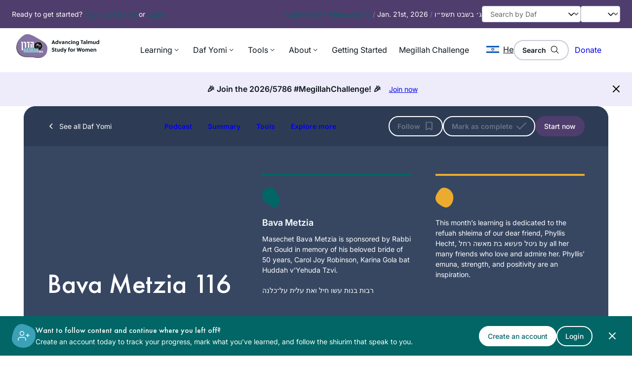

--- FILE ---
content_type: text/html; charset=UTF-8
request_url: https://hadran.org.il/daf/bava-metzia-116/
body_size: 86157
content:
<!DOCTYPE html>
<html lang="en-US" prefix="og: https://ogp.me/ns#">
<head>
<meta charset="UTF-8"/>
<script>var gform;gform||(document.addEventListener("gform_main_scripts_loaded",function(){gform.scriptsLoaded=!0}),document.addEventListener("gform/theme/scripts_loaded",function(){gform.themeScriptsLoaded=!0}),window.addEventListener("DOMContentLoaded",function(){gform.domLoaded=!0}),gform={domLoaded:!1,scriptsLoaded:!1,themeScriptsLoaded:!1,isFormEditor:()=>"function"==typeof InitializeEditor,callIfLoaded:function(o){return!(!gform.domLoaded||!gform.scriptsLoaded||!gform.themeScriptsLoaded&&!gform.isFormEditor()||(gform.isFormEditor()&&console.warn("The use of gform.initializeOnLoaded() is deprecated in the form editor context and will be removed in Gravity Forms 3.1."),o(),0))},initializeOnLoaded:function(o){gform.callIfLoaded(o)||(document.addEventListener("gform_main_scripts_loaded",()=>{gform.scriptsLoaded=!0,gform.callIfLoaded(o)}),document.addEventListener("gform/theme/scripts_loaded",()=>{gform.themeScriptsLoaded=!0,gform.callIfLoaded(o)}),window.addEventListener("DOMContentLoaded",()=>{gform.domLoaded=!0,gform.callIfLoaded(o)}))},hooks:{action:{},filter:{}},addAction:function(o,r,e,t){gform.addHook("action",o,r,e,t)},addFilter:function(o,r,e,t){gform.addHook("filter",o,r,e,t)},doAction:function(o){gform.doHook("action",o,arguments)},applyFilters:function(o){return gform.doHook("filter",o,arguments)},removeAction:function(o,r){gform.removeHook("action",o,r)},removeFilter:function(o,r,e){gform.removeHook("filter",o,r,e)},addHook:function(o,r,e,t,n){null==gform.hooks[o][r]&&(gform.hooks[o][r]=[]);var d=gform.hooks[o][r];null==n&&(n=r+"_"+d.length),gform.hooks[o][r].push({tag:n,callable:e,priority:t=null==t?10:t})},doHook:function(r,o,e){var t;if(e=Array.prototype.slice.call(e,1),null!=gform.hooks[r][o]&&((o=gform.hooks[r][o]).sort(function(o,r){return o.priority-r.priority}),o.forEach(function(o){"function"!=typeof(t=o.callable)&&(t=window[t]),"action"==r?t.apply(null,e):e[0]=t.apply(null,e)})),"filter"==r)return e[0]},removeHook:function(o,r,t,n){var e;null!=gform.hooks[o][r]&&(e=(e=gform.hooks[o][r]).filter(function(o,r,e){return!!(null!=n&&n!=o.tag||null!=t&&t!=o.priority)}),gform.hooks[o][r]=e)}});</script>
<meta name="viewport" content="width=device-width, initial-scale=1"/>
<style>img:is([sizes="auto" i], [sizes^="auto," i]){contain-intrinsic-size:3000px 1500px}</style>
<link rel="alternate" hreflang="en" href="https://hadran.org.il/daf/bava-metzia-116/"/>
<link rel="alternate" hreflang="x-default" href="https://hadran.org.il/daf/bava-metzia-116/"/>
<title>Bava Metzia 116 - Hadran</title>
<meta name="description" content="This week&#039;s learning is sponsored by the Storch, Joseph, and Cohen families for the refuah shleima of their dear friend Jenny, Esther Gittel Bat Miriam"/>
<meta name="robots" content="follow, index, max-snippet:-1, max-video-preview:-1, max-image-preview:large"/>
<link rel="canonical" href="https://hadran.org.il/daf/bava-metzia-116/"/>
<meta property="og:locale" content="en_US"/>
<meta property="og:type" content="article"/>
<meta property="og:title" content="Bava Metzia 116 - Hadran"/>
<meta property="og:description" content="This week&#039;s learning is sponsored by the Storch, Joseph, and Cohen families for the refuah shleima of their dear friend Jenny, Esther Gittel Bat Miriam"/>
<meta property="og:url" content="https://hadran.org.il/daf/bava-metzia-116/"/>
<meta property="og:site_name" content="hadran.site"/>
<meta property="og:updated_time" content="2025-09-19T11:52:47+02:00"/>
<meta property="og:image" content="https://hadran.org.il/app/uploads/2025/07/Group-13939.png"/>
<meta property="og:image:secure_url" content="https://hadran.org.il/app/uploads/2025/07/Group-13939.png"/>
<meta property="og:image:width" content="400"/>
<meta property="og:image:height" content="400"/>
<meta property="og:image:alt" content="Bava Metzia 116"/>
<meta property="og:image:type" content="image/png"/>
<meta property="og:video" content="https://www.youtube.com/embed/k-ePjgRsj-c"/>
<meta property="ya:ovs:upload_date" content="2024-06-23GMT+020007:00:50+02:00"/>
<meta property="ya:ovs:allow_embed" content="true"/>
<meta name="twitter:card" content="summary_large_image"/>
<meta name="twitter:title" content="Bava Metzia 116 - Hadran"/>
<meta name="twitter:description" content="This week&#039;s learning is sponsored by the Storch, Joseph, and Cohen families for the refuah shleima of their dear friend Jenny, Esther Gittel Bat Miriam"/>
<meta name="twitter:image" content="https://hadran.org.il/app/uploads/2025/07/Group-13939.png"/>
<script type="application/ld+json" class="rank-math-schema-pro">{"@context":"https://schema.org","@graph":[{"@type":["Organization","Person"],"@id":"https://hadran.org.il/#person","name":"hadran.site","url":"http://hadran.org.il","logo":{"@type":"ImageObject","@id":"https://hadran.org.il/#logo","url":"https://hadran.org.il/app/uploads/2024/09/logo-new.png","contentUrl":"https://hadran.org.il/app/uploads/2024/09/logo-new.png","caption":"hadran.site","inLanguage":"en-US","width":"500","height":"500"},"image":{"@id":"https://hadran.org.il/#logo"}},{"@type":"WebSite","@id":"https://hadran.org.il/#website","url":"https://hadran.org.il","name":"hadran.site","alternateName":"Hadran","publisher":{"@id":"https://hadran.org.il/#person"},"inLanguage":"en-US"},{"@type":"ImageObject","@id":"https://hadran.org.il/app/uploads/2025/07/Group-13939.png","url":"https://hadran.org.il/app/uploads/2025/07/Group-13939.png","width":"400","height":"400","inLanguage":"en-US"},{"@type":"WebPage","@id":"https://hadran.org.il/daf/bava-metzia-116/#webpage","url":"https://hadran.org.il/daf/bava-metzia-116/","name":"Bava Metzia 116 - Hadran","datePublished":"2024-06-23T07:00:50+02:00","dateModified":"2025-09-19T11:52:47+02:00","isPartOf":{"@id":"https://hadran.org.il/#website"},"primaryImageOfPage":{"@id":"https://hadran.org.il/app/uploads/2025/07/Group-13939.png"},"inLanguage":"en-US"},{"@type":"VideoObject","name":"Bava Metzia 116 - Hadran","description":"Enjoy the videos and music you love, upload original content, and share it all with friends, family, and the world on YouTube.","uploadDate":"2024-06-23T07:00:50+02:00","thumbnailUrl":"https://hadran.org.il/app/uploads/2025/07/Group-13939.png","embedUrl":"https://www.youtube.com/embed/k-ePjgRsj-c","isFamilyFriendly":"True","@id":"https://hadran.org.il/daf/bava-metzia-116/#schema-293352","isPartOf":{"@id":"https://hadran.org.il/daf/bava-metzia-116/#webpage"},"publisher":{"@id":"https://hadran.org.il/#person"},"inLanguage":"en-US","mainEntityOfPage":{"@id":"https://hadran.org.il/daf/bava-metzia-116/#webpage"}}]}</script>
<title>Bava Metzia 116 - Hadran</title>
<link rel='dns-prefetch' href='//static.addtoany.com'/>
<link rel="alternate" type="application/rss+xml" title="Hadran &raquo; Feed" href="https://hadran.org.il/feed/"/>
<style id='wp-block-paragraph-inline-css'>.is-small-text{font-size:.875em}.is-regular-text{font-size:1em}.is-large-text{font-size:2.25em}.is-larger-text{font-size:3em}.has-drop-cap:not(:focus):first-letter{float:left;font-size:8.4em;font-style:normal;font-weight:100;line-height:.68;margin:.05em .1em 0 0;text-transform:uppercase}body.rtl .has-drop-cap:not(:focus):first-letter{float:none;margin-left:.1em}p.has-drop-cap.has-background{overflow:hidden}:root :where(p.has-background){padding:1.25em 2.375em}:where(p.has-text-color:not(.has-link-color)) a{color:inherit}p.has-text-align-left[style*="writing-mode:vertical-lr"],p.has-text-align-right[style*="writing-mode:vertical-rl"]{rotate:180deg}</style>
<style id='wp-block-group-inline-css'>.wp-block-group{box-sizing:border-box}:where(.wp-block-group.wp-block-group-is-layout-constrained){position:relative}</style>
<style id='wp-block-group-theme-inline-css'>:where(.wp-block-group.has-background){padding:1.25em 2.375em}</style>
<link rel='stylesheet' id='wp-block-image-css' href='https://hadran.org.il/wp/wp-includes/blocks/image/style.min.css?ver=6.8.2' media='all'/>
<style id='wp-block-image-theme-inline-css'>:root :where(.wp-block-image figcaption){color:#555;font-size:13px;text-align:center}.is-dark-theme :root :where(.wp-block-image figcaption){color:#ffffffa6}.wp-block-image{margin:0 0 1em}</style>
<link rel='stylesheet' id='wp-block-navigation-css' href='https://hadran.org.il/wp/wp-includes/blocks/navigation/style.min.css?ver=6.8.2' media='all'/>
<style id='wp-block-search-inline-css'>.wp-block-search__button{margin-left:10px;word-break:normal}.wp-block-search__button.has-icon{line-height:0}.wp-block-search__button svg{height:1.25em;min-height:24px;min-width:24px;width:1.25em;fill:currentColor;vertical-align:text-bottom}:where(.wp-block-search__button){border:1px solid #ccc;padding:6px 10px}.wp-block-search__inside-wrapper{display:flex;flex:auto;flex-wrap:nowrap;max-width:100%}.wp-block-search__label{width:100%}.wp-block-search__input{appearance:none;border:1px solid #949494;flex-grow:1;margin-left:0;margin-right:0;min-width:3rem;padding:8px;text-decoration:unset!important}.wp-block-search.wp-block-search__button-only .wp-block-search__button{box-sizing:border-box;display:flex;flex-shrink:0;justify-content:center;margin-left:0;max-width:100%}.wp-block-search.wp-block-search__button-only .wp-block-search__inside-wrapper{min-width:0!important;transition-property:width}.wp-block-search.wp-block-search__button-only .wp-block-search__input{flex-basis:100%;transition-duration:.3s}.wp-block-search.wp-block-search__button-only.wp-block-search__searchfield-hidden,.wp-block-search.wp-block-search__button-only.wp-block-search__searchfield-hidden .wp-block-search__inside-wrapper{overflow:hidden}.wp-block-search.wp-block-search__button-only.wp-block-search__searchfield-hidden .wp-block-search__input{border-left-width:0!important;border-right-width:0!important;flex-basis:0;flex-grow:0;margin:0;min-width:0!important;padding-left:0!important;padding-right:0!important;width:0!important}:where(.wp-block-search__input){font-family:inherit;font-size:inherit;font-style:inherit;font-weight:inherit;letter-spacing:inherit;line-height:inherit;text-transform:inherit}:where(.wp-block-search__button-inside .wp-block-search__inside-wrapper){border:1px solid #949494;box-sizing:border-box;padding:4px}:where(.wp-block-search__button-inside .wp-block-search__inside-wrapper) .wp-block-search__input{border:none;border-radius:0;padding:0 4px}:where(.wp-block-search__button-inside .wp-block-search__inside-wrapper) .wp-block-search__input:focus{outline:none}:where(.wp-block-search__button-inside .wp-block-search__inside-wrapper) :where(.wp-block-search__button){padding:4px 8px}.wp-block-search.aligncenter .wp-block-search__inside-wrapper{margin:auto}.wp-block[data-align=right] .wp-block-search.wp-block-search__button-only .wp-block-search__inside-wrapper{float:right}</style>
<style id='wp-block-search-theme-inline-css'>.wp-block-search .wp-block-search__label{font-weight:700}.wp-block-search__button{border:1px solid #ccc;padding:.375em .625em}</style>
<style id='wp-block-button-inline-css'>.wp-block-button__link{align-content:center;box-sizing:border-box;cursor:pointer;display:inline-block;height:100%;text-align:center;word-break:break-word}.wp-block-button__link.aligncenter{text-align:center}.wp-block-button__link.alignright{text-align:right}:where(.wp-block-button__link){border-radius:9999px;box-shadow:none;padding:calc(.667em + 2px) calc(1.333em + 2px);text-decoration:none}.wp-block-button[style*=text-decoration] .wp-block-button__link{text-decoration:inherit}.wp-block-buttons>.wp-block-button.has-custom-width{max-width:none}.wp-block-buttons>.wp-block-button.has-custom-width .wp-block-button__link{width:100%}.wp-block-buttons>.wp-block-button.has-custom-font-size .wp-block-button__link{font-size:inherit}.wp-block-buttons>.wp-block-button.wp-block-button__width-25{width:calc(25% - var(--wp--style--block-gap, .5em)*.75)}.wp-block-buttons>.wp-block-button.wp-block-button__width-50{width:calc(50% - var(--wp--style--block-gap, .5em)*.5)}.wp-block-buttons>.wp-block-button.wp-block-button__width-75{width:calc(75% - var(--wp--style--block-gap, .5em)*.25)}.wp-block-buttons>.wp-block-button.wp-block-button__width-100{flex-basis:100%;width:100%}.wp-block-buttons.is-vertical>.wp-block-button.wp-block-button__width-25{width:25%}.wp-block-buttons.is-vertical>.wp-block-button.wp-block-button__width-50{width:50%}.wp-block-buttons.is-vertical>.wp-block-button.wp-block-button__width-75{width:75%}.wp-block-button.is-style-squared,.wp-block-button__link.wp-block-button.is-style-squared{border-radius:0}.wp-block-button.no-border-radius,.wp-block-button__link.no-border-radius{border-radius:0!important}:root :where(.wp-block-button .wp-block-button__link.is-style-outline),:root :where(.wp-block-button.is-style-outline>.wp-block-button__link){border:2px solid;padding:.667em 1.333em}:root :where(.wp-block-button .wp-block-button__link.is-style-outline:not(.has-text-color)),:root :where(.wp-block-button.is-style-outline>.wp-block-button__link:not(.has-text-color)){color:currentColor}:root :where(.wp-block-button .wp-block-button__link.is-style-outline:not(.has-background)),:root :where(.wp-block-button.is-style-outline>.wp-block-button__link:not(.has-background)){background-color:initial;background-image:none}</style>
<style id='wp-block-buttons-inline-css'>.wp-block-buttons{box-sizing:border-box}.wp-block-buttons.is-vertical{flex-direction:column}.wp-block-buttons.is-vertical>.wp-block-button:last-child{margin-bottom:0}.wp-block-buttons>.wp-block-button{display:inline-block;margin:0}.wp-block-buttons.is-content-justification-left{justify-content:flex-start}.wp-block-buttons.is-content-justification-left.is-vertical{align-items:flex-start}.wp-block-buttons.is-content-justification-center{justify-content:center}.wp-block-buttons.is-content-justification-center.is-vertical{align-items:center}.wp-block-buttons.is-content-justification-right{justify-content:flex-end}.wp-block-buttons.is-content-justification-right.is-vertical{align-items:flex-end}.wp-block-buttons.is-content-justification-space-between{justify-content:space-between}.wp-block-buttons.aligncenter{text-align:center}.wp-block-buttons:not(.is-content-justification-space-between,.is-content-justification-right,.is-content-justification-left,.is-content-justification-center) .wp-block-button.aligncenter{margin-left:auto;margin-right:auto;width:100%}.wp-block-buttons[style*=text-decoration] .wp-block-button,.wp-block-buttons[style*=text-decoration] .wp-block-button__link{text-decoration:inherit}.wp-block-buttons.has-custom-font-size .wp-block-button__link{font-size:inherit}.wp-block-buttons .wp-block-button__link{width:100%}.wp-block-button.aligncenter{text-align:center}</style>
<style id='wp-block-template-part-theme-inline-css'>:root :where(.wp-block-template-part.has-background){margin-bottom:0;margin-top:0;padding:1.25em 2.375em}</style>
<style id='wp-block-heading-inline-css'>h1.has-background,h2.has-background,h3.has-background,h4.has-background,h5.has-background,h6.has-background{padding:1.25em 2.375em}h1.has-text-align-left[style*=writing-mode]:where([style*=vertical-lr]),h1.has-text-align-right[style*=writing-mode]:where([style*=vertical-rl]),h2.has-text-align-left[style*=writing-mode]:where([style*=vertical-lr]),h2.has-text-align-right[style*=writing-mode]:where([style*=vertical-rl]),h3.has-text-align-left[style*=writing-mode]:where([style*=vertical-lr]),h3.has-text-align-right[style*=writing-mode]:where([style*=vertical-rl]),h4.has-text-align-left[style*=writing-mode]:where([style*=vertical-lr]),h4.has-text-align-right[style*=writing-mode]:where([style*=vertical-rl]),h5.has-text-align-left[style*=writing-mode]:where([style*=vertical-lr]),h5.has-text-align-right[style*=writing-mode]:where([style*=vertical-rl]),h6.has-text-align-left[style*=writing-mode]:where([style*=vertical-lr]),h6.has-text-align-right[style*=writing-mode]:where([style*=vertical-rl]){rotate:180deg}</style>
<style id='wp-block-columns-inline-css'>.wp-block-columns{align-items:normal!important;box-sizing:border-box;display:flex;flex-wrap:wrap!important}@media(min-width:782px){.wp-block-columns{flex-wrap:nowrap!important}}.wp-block-columns.are-vertically-aligned-top{align-items:flex-start}.wp-block-columns.are-vertically-aligned-center{align-items:center}.wp-block-columns.are-vertically-aligned-bottom{align-items:flex-end}@media(max-width:781px){.wp-block-columns:not(.is-not-stacked-on-mobile)>.wp-block-column{flex-basis:100%!important}}@media(min-width:782px){.wp-block-columns:not(.is-not-stacked-on-mobile)>.wp-block-column{flex-basis:0;flex-grow:1}.wp-block-columns:not(.is-not-stacked-on-mobile)>.wp-block-column[style*=flex-basis]{flex-grow:0}}.wp-block-columns.is-not-stacked-on-mobile{flex-wrap:nowrap!important}.wp-block-columns.is-not-stacked-on-mobile>.wp-block-column{flex-basis:0;flex-grow:1}.wp-block-columns.is-not-stacked-on-mobile>.wp-block-column[style*=flex-basis]{flex-grow:0}:where(.wp-block-columns){margin-bottom:1.75em}:where(.wp-block-columns.has-background){padding:1.25em 2.375em}.wp-block-column{flex-grow:1;min-width:0;overflow-wrap:break-word;word-break:break-word}.wp-block-column.is-vertically-aligned-top{align-self:flex-start}.wp-block-column.is-vertically-aligned-center{align-self:center}.wp-block-column.is-vertically-aligned-bottom{align-self:flex-end}.wp-block-column.is-vertically-aligned-stretch{align-self:stretch}.wp-block-column.is-vertically-aligned-bottom,.wp-block-column.is-vertically-aligned-center,.wp-block-column.is-vertically-aligned-top{width:100%}</style>
<style id='wp-block-post-content-inline-css'>.wp-block-post-content{display:flow-root}</style>
<style id='wp-block-details-inline-css'>.wp-block-details{box-sizing:border-box}.wp-block-details summary{cursor:pointer}</style>
<link rel='stylesheet' id='gravity_forms_theme_reset-css' href='https://hadran.org.il/app/plugins/gravityforms/assets/css/dist/gravity-forms-theme-reset.min.css?ver=2.9.16.1' media='all'/>
<link rel='stylesheet' id='gravity_forms_theme_foundation-css' href='https://hadran.org.il/app/plugins/gravityforms/assets/css/dist/gravity-forms-theme-foundation.min.css?ver=2.9.16.1' media='all'/>
<link rel='stylesheet' id='gravity_forms_theme_framework-css' href='https://hadran.org.il/app/plugins/gravityforms/assets/css/dist/gravity-forms-theme-framework.min.css?ver=2.9.16.1' media='all'/>
<link rel='stylesheet' id='gravity_forms_orbital_theme-css' href='https://hadran.org.il/app/plugins/gravityforms/assets/css/dist/gravity-forms-orbital-theme.min.css?ver=2.9.16.1' media='all'/>
<link rel='stylesheet' id='wp-block-social-links-css' href='https://hadran.org.il/wp/wp-includes/blocks/social-links/style.min.css?ver=6.8.2' media='all'/>
<style id='wp-block-navigation-link-inline-css'>.wp-block-navigation .wp-block-navigation-item__label{overflow-wrap:break-word}.wp-block-navigation .wp-block-navigation-item__description{display:none}.link-ui-tools{border-top:1px solid #f0f0f0;padding:8px}.link-ui-block-inserter{padding-top:8px}.link-ui-block-inserter__back{margin-left:8px;text-transform:uppercase}</style>
<style id='wp-block-library-inline-css'>:root{--wp-admin-theme-color:#007cba;--wp-admin-theme-color--rgb:0,124,186;--wp-admin-theme-color-darker-10:#006ba1;--wp-admin-theme-color-darker-10--rgb:0,107,161;--wp-admin-theme-color-darker-20:#005a87;--wp-admin-theme-color-darker-20--rgb:0,90,135;--wp-admin-border-width-focus:2px;--wp-block-synced-color:#7a00df;--wp-block-synced-color--rgb:122,0,223;--wp-bound-block-color:var(--wp-block-synced-color)}@media (min-resolution:192dpi){:root{--wp-admin-border-width-focus:1.5px}}.wp-element-button{cursor:pointer}:root{--wp--preset--font-size--normal:16px;--wp--preset--font-size--huge:42px}:root .has-very-light-gray-background-color{background-color:#eee}:root .has-very-dark-gray-background-color{background-color:#313131}:root .has-very-light-gray-color{color:#eee}:root .has-very-dark-gray-color{color:#313131}:root .has-vivid-green-cyan-to-vivid-cyan-blue-gradient-background{background:linear-gradient(135deg,#00d084,#0693e3)}:root .has-purple-crush-gradient-background{background:linear-gradient(135deg,#34e2e4,#4721fb 50%,#ab1dfe)}:root .has-hazy-dawn-gradient-background{background:linear-gradient(135deg,#faaca8,#dad0ec)}:root .has-subdued-olive-gradient-background{background:linear-gradient(135deg,#fafae1,#67a671)}:root .has-atomic-cream-gradient-background{background:linear-gradient(135deg,#fdd79a,#004a59)}:root .has-nightshade-gradient-background{background:linear-gradient(135deg,#330968,#31cdcf)}:root .has-midnight-gradient-background{background:linear-gradient(135deg,#020381,#2874fc)}.has-regular-font-size{font-size:1em}.has-larger-font-size{font-size:2.625em}.has-normal-font-size{font-size:var(--wp--preset--font-size--normal)}.has-huge-font-size{font-size:var(--wp--preset--font-size--huge)}.has-text-align-center{text-align:center}.has-text-align-left{text-align:left}.has-text-align-right{text-align:right}#end-resizable-editor-section{display:none}.aligncenter{clear:both}.items-justified-left{justify-content:flex-start}.items-justified-center{justify-content:center}.items-justified-right{justify-content:flex-end}.items-justified-space-between{justify-content:space-between}.screen-reader-text{border:0;clip-path:inset(50%);height:1px;margin:-1px;overflow:hidden;padding:0;position:absolute;width:1px;word-wrap:normal!important}.screen-reader-text:focus{background-color:#ddd;clip-path:none;color:#444;display:block;font-size:1em;height:auto;left:5px;line-height:normal;padding:15px 23px 14px;text-decoration:none;top:5px;width:auto;z-index:100000}html :where(.has-border-color){border-style:solid}html :where([style*=border-top-color]){border-top-style:solid}html :where([style*=border-right-color]){border-right-style:solid}html :where([style*=border-bottom-color]){border-bottom-style:solid}html :where([style*=border-left-color]){border-left-style:solid}html :where([style*=border-width]){border-style:solid}html :where([style*=border-top-width]){border-top-style:solid}html :where([style*=border-right-width]){border-right-style:solid}html :where([style*=border-bottom-width]){border-bottom-style:solid}html :where([style*=border-left-width]){border-left-style:solid}html :where(img[class*=wp-image-]){height:auto;max-width:100%}:where(figure){margin:0 0 1em}html :where(.is-position-sticky){--wp-admin--admin-bar--position-offset:var(--wp-admin--admin-bar--height,0px)}@media screen and (max-width:600px){html :where(.is-position-sticky){--wp-admin--admin-bar--position-offset:0px}}</style>
<link rel='stylesheet' id='jet-engine-frontend-css' href='https://hadran.org.il/app/plugins/jet-engine/assets/css/frontend.css?ver=3.7.4' media='all'/>
<style id='global-styles-inline-css'>:root{--wp--preset--aspect-ratio--square:1;--wp--preset--aspect-ratio--4-3:4/3;--wp--preset--aspect-ratio--3-4:3/4;--wp--preset--aspect-ratio--3-2:3/2;--wp--preset--aspect-ratio--2-3:2/3;--wp--preset--aspect-ratio--16-9:16/9;--wp--preset--aspect-ratio--9-16:9/16;--wp--preset--color--black:#000000;--wp--preset--color--cyan-bluish-gray:#abb8c3;--wp--preset--color--white:#FFF;--wp--preset--color--pale-pink:#f78da7;--wp--preset--color--vivid-red:#cf2e2e;--wp--preset--color--luminous-vivid-orange:#ff6900;--wp--preset--color--luminous-vivid-amber:#fcb900;--wp--preset--color--light-green-cyan:#7bdcb5;--wp--preset--color--vivid-green-cyan:#00d084;--wp--preset--color--pale-cyan-blue:#8ed1fc;--wp--preset--color--vivid-cyan-blue:#0693e3;--wp--preset--color--vivid-purple:#9b51e0;--wp--preset--color--purple:#4F3D6D;--wp--preset--color--dark-purple:#372B4C;--wp--preset--color--sea-green:#016665;--wp--preset--color--dark-green:#014747;--wp--preset--color--blue:#3BA1B7;--wp--preset--color--pink:#D9A9EB;--wp--preset--color--yellow:#EBAB2E;--wp--preset--color--dark-yellow:#d59009;--wp--preset--color--navy:#374762;--wp--preset--color--dark:#0C161D;--wp--preset--color--neutral-black:#1F3849;--wp--preset--color--neutral-lightest:#EEEEEE;--wp--preset--color--neutral-lighter:#C8CCD9;--wp--preset--color--neutral-light:#AAAAAA;--wp--preset--color--neutral:#666666;--wp--preset--color--neutral-gray:#313131;--wp--preset--color--neutral-dark:#162733;--wp--preset--color--neutral-darker:#0c161d;--wp--preset--color--neutral-darkest:#030607;--wp--preset--color--purple-lighter:#E2DEFA;--wp--preset--color--purple-light:#EEECFA;--wp--preset--color--blue-light:#EBF6F8;--wp--preset--color--yellow-light:#FBEED5;--wp--preset--color--pink-light:#F5E9F2;--wp--preset--color--sea-green-light:#E6F0F0;--wp--preset--color--white-08:rgba(255,255,255,0.08);--wp--preset--color--white-04:rgba(255,255,255,0.04);--wp--preset--color--gray-primary:#A2A2A2;--wp--preset--color--gray-secondary:#F5F5F5;--wp--preset--color--green-primary:#219653;--wp--preset--color--red-error:#EB1A1A;--wp--preset--gradient--vivid-cyan-blue-to-vivid-purple:linear-gradient(135deg,rgba(6,147,227,1) 0%,rgb(155,81,224) 100%);--wp--preset--gradient--light-green-cyan-to-vivid-green-cyan:linear-gradient(135deg,rgb(122,220,180) 0%,rgb(0,208,130) 100%);--wp--preset--gradient--luminous-vivid-amber-to-luminous-vivid-orange:linear-gradient(135deg,rgba(252,185,0,1) 0%,rgba(255,105,0,1) 100%);--wp--preset--gradient--luminous-vivid-orange-to-vivid-red:linear-gradient(135deg,rgba(255,105,0,1) 0%,rgb(207,46,46) 100%);--wp--preset--gradient--very-light-gray-to-cyan-bluish-gray:linear-gradient(135deg,rgb(238,238,238) 0%,rgb(169,184,195) 100%);--wp--preset--gradient--cool-to-warm-spectrum:linear-gradient(135deg,rgb(74,234,220) 0%,rgb(151,120,209) 20%,rgb(207,42,186) 40%,rgb(238,44,130) 60%,rgb(251,105,98) 80%,rgb(254,248,76) 100%);--wp--preset--gradient--blush-light-purple:linear-gradient(135deg,rgb(255,206,236) 0%,rgb(152,150,240) 100%);--wp--preset--gradient--blush-bordeaux:linear-gradient(135deg,rgb(254,205,165) 0%,rgb(254,45,45) 50%,rgb(107,0,62) 100%);--wp--preset--gradient--luminous-dusk:linear-gradient(135deg,rgb(255,203,112) 0%,rgb(199,81,192) 50%,rgb(65,88,208) 100%);--wp--preset--gradient--pale-ocean:linear-gradient(135deg,rgb(255,245,203) 0%,rgb(182,227,212) 50%,rgb(51,167,181) 100%);--wp--preset--gradient--electric-grass:linear-gradient(135deg,rgb(202,248,128) 0%,rgb(113,206,126) 100%);--wp--preset--gradient--midnight:linear-gradient(135deg,rgb(2,3,129) 0%,rgb(40,116,252) 100%);--wp--preset--font-size--small:13px;--wp--preset--font-size--medium:20px;--wp--preset--font-size--large:36px;--wp--preset--font-size--x-large:42px;--wp--preset--font-size--font-1:var(--font-1);--wp--preset--font-size--font-2:var(--font-2);--wp--preset--font-size--font-3:var(--font-3);--wp--preset--font-size--font-4:var(--font-4);--wp--preset--font-size--font-5:var(--font-5);--wp--preset--font-size--font-6:var(--font-6);--wp--preset--font-family--font-heading:'Futura', sans-serif;--wp--preset--font-family--font-base:'Inter', sans-serif;--wp--preset--font-family--assistant:'Assistant', sans-serif;--wp--preset--spacing--20:0.44rem;--wp--preset--spacing--30:0.67rem;--wp--preset--spacing--40:1rem;--wp--preset--spacing--50:1.5rem;--wp--preset--spacing--60:2.25rem;--wp--preset--spacing--70:3.38rem;--wp--preset--spacing--80:5.06rem;--wp--preset--shadow--natural:6px 6px 9px rgba(0, 0, 0, 0.2);--wp--preset--shadow--deep:12px 12px 50px rgba(0, 0, 0, 0.4);--wp--preset--shadow--sharp:6px 6px 0px rgba(0, 0, 0, 0.2);--wp--preset--shadow--outlined:6px 6px 0px -3px rgba(255, 255, 255, 1), 6px 6px rgba(0, 0, 0, 1);--wp--preset--shadow--crisp:6px 6px 0px rgba(0, 0, 0, 1);--wp--preset--shadow--xxsmall:0px 1px 2px 0px rgba(0, 0, 0, 0.05);--wp--preset--shadow--xsmall:0px 1px 3px 0px rgba(0, 0, 0, 0.10), 0px 1px 2px 0px rgba(0, 0, 0, 0.06);--wp--preset--shadow--small:0px 12px 16px -4px rgba(0, 0, 0, 0.08), 0px 4px 6px -2px rgba(0, 0, 0, 0.03);--wp--preset--shadow--medium:0px 12px 16px -4px rgba(0, 0, 0, 0.08), 0px 4px 6px -2px rgba(0, 0, 0, 0.03);--wp--preset--shadow--large:0px 20px 24px -4px rgba(0, 0, 0, 0.08), 0px 8px 8px -4px rgba(0, 0, 0, 0.03);--wp--preset--shadow--xlarge:0px 24px 48px -12px rgba(0, 0, 0, 0.18);--wp--preset--shadow--xxlarge:0px 32px 64px -12px rgba(0, 0, 0, 0.14);--wp--custom--dimensions--fixed--auto:auto;--wp--custom--dimensions--fixed--24:24px;--wp--custom--dimensions--fixed--48:48px;--wp--custom--dimensions--fixed--0:0;--wp--custom--dimensions--fixed--4:4px;--wp--custom--dimensions--fixed--8:8px;--wp--custom--dimensions--fixed--12:12px;--wp--custom--dimensions--fixed--16:16px;--wp--custom--dimensions--fixed--20:20px;--wp--custom--dimensions--fixed--28:28px;--wp--custom--dimensions--fixed--32:32px;--wp--custom--dimensions--fixed--40:40px;--wp--custom--dimensions--fixed--56:56px;--wp--custom--dimensions--fixed--64:64px;--wp--custom--dimensions--fixed--72:72px;--wp--custom--dimensions--fixed--76:76px;--wp--custom--dimensions--fixed--80:80px;--wp--custom--dimensions--fixed--88:88px;--wp--custom--dimensions--fixed--96:96px;--wp--custom--dimensions--fixed--100:100px;--wp--custom--dimensions--fixed--128:128px;--wp--custom--dimensions--fixed--140:140px;--wp--custom--dimensions--fixed--152:152px;--wp--custom--dimensions--clamps--c-140:var(--clamp-140);--wp--custom--breakpoints--xs:320px;--wp--custom--breakpoints--sm:768px;--wp--custom--breakpoints--sm-2:782px;--wp--custom--breakpoints--md:992px;--wp--custom--breakpoints--lg:1024px;--wp--custom--breakpoints--xl:1280px;--wp--custom--breakpoints--xxl:1600px;--wp--custom--breakpoints--hd:1920px;}:root{--wp--style--global--content-size:1540px;--wp--style--global--wide-size:1824px;}:where(body){margin:0;}.wp-site-blocks > .alignleft{float:left;margin-right:2em;}.wp-site-blocks > .alignright{float:right;margin-left:2em;}.wp-site-blocks > .aligncenter{justify-content:center;margin-left:auto;margin-right:auto;}:where(.wp-site-blocks) > *{margin-block-start:24px;margin-block-end:0;}:where(.wp-site-blocks) > :first-child{margin-block-start:0;}:where(.wp-site-blocks) > :last-child{margin-block-end:0;}:root{--wp--style--block-gap:24px;}:root :where(.is-layout-flow) > :first-child{margin-block-start:0;}:root :where(.is-layout-flow) > :last-child{margin-block-end:0;}:root :where(.is-layout-flow) > *{margin-block-start:24px;margin-block-end:0;}:root :where(.is-layout-constrained) > :first-child{margin-block-start:0;}:root :where(.is-layout-constrained) > :last-child{margin-block-end:0;}:root :where(.is-layout-constrained) > *{margin-block-start:24px;margin-block-end:0;}:root :where(.is-layout-flex){gap:24px;}:root :where(.is-layout-grid){gap:24px;}.is-layout-flow > .alignleft{float:left;margin-inline-start:0;margin-inline-end:2em;}.is-layout-flow > .alignright{float:right;margin-inline-start:2em;margin-inline-end:0;}.is-layout-flow > .aligncenter{margin-left:auto !important;margin-right:auto !important;}.is-layout-constrained > .alignleft{float:left;margin-inline-start:0;margin-inline-end:2em;}.is-layout-constrained > .alignright{float:right;margin-inline-start:2em;margin-inline-end:0;}.is-layout-constrained > .aligncenter{margin-left:auto !important;margin-right:auto !important;}.is-layout-constrained > :where(:not(.alignleft):not(.alignright):not(.alignfull)){max-width:var(--wp--style--global--content-size);margin-left:auto !important;margin-right:auto !important;}.is-layout-constrained > .alignwide{max-width:var(--wp--style--global--wide-size);}body .is-layout-flex{display:flex;}.is-layout-flex{flex-wrap:wrap;align-items:center;}.is-layout-flex > :is(*, div){margin:0;}body .is-layout-grid{display:grid;}.is-layout-grid > :is(*, div){margin:0;}body{color:var(--wp--preset--color--neutral-darker);font-family:var(--wp--preset--font-family--font-base);padding-top:0px;padding-right:0px;padding-bottom:0px;padding-left:0px;}a:where(:not(.wp-element-button)){color:var(--wp--preset--color--black);text-decoration:underline;}:root :where(a:where(:not(.wp-element-button)):hover){color:var(--wp--preset--color--purple);}h1, h2, h3, h4, h5, h6{font-family: var(--wp--preset--font-family--font-heading);}h1{color: var(--wp--preset--color--neutral-darker);font-family: var(--wp--preset--font-family--font-heading);font-size: var(--h1);font-weight: 500;line-height: 1.2;}h2{color: var(--wp--preset--color--neutral-darker);font-family: var(--wp--preset--font-family--font-heading);font-size: var(--h2);font-weight: 500;line-height: 1.2;}h3{color: var(--wp--preset--color--neutral-darker);font-family: var(--wp--preset--font-family--font-heading);font-size: var(--h3);font-weight: 500;line-height: 1.2;}h4{color: var(--wp--preset--color--neutral-darker);font-family: var(--wp--preset--font-family--font-heading);font-size: var(--h4);font-weight: 500;line-height: 1.3;}h5{color: var(--wp--preset--color--neutral-darker);font-family: var(--wp--preset--font-family--font-heading);font-size: var(--h5);font-weight: 500;line-height: 1.4;}h6{color:var(--wp--preset--color--neutral-darker);font-family:var(--wp--preset--font-family--font-heading);font-size:var(--h6);font-weight:500;line-height:1.4;}:root :where(.wp-element-button, .wp-block-button__link){background-color:var(--wp--preset--color--sea-green);border-radius:1000px;border-color:var(--wp--preset--color--sea-green);border-width:2px;border-style:solid;color:var(--wp--preset--color--white);font-family:var(--wp--preset--font-family--font-base);font-size:1rem;font-weight:600;line-height:1.5;padding-top:16px;padding-right:32px;padding-bottom:16px;padding-left:32px;text-decoration:none;}:root :where(.wp-element-button:hover, .wp-block-button__link:hover){background-color:var(--wp--preset--color--dark-green);border-color:var(--wp--preset--color--dark-green);color:var(--wp--preset--color--white);}:root :where(.wp-element-button:focus, .wp-block-button__link:focus){background-color:var(--wp--preset--color--dark-green);border-color:var(--wp--preset--color--dark-green);color:var(--wp--preset--color--white);}:root :where(.wp-element-button:active, .wp-block-button__link:active){background-color:var(--wp--preset--color--dark-green);border-color:var(--wp--preset--color--dark-green);color:var(--wp--preset--color--white);}.has-black-color{color:var(--wp--preset--color--black) !important;}.has-cyan-bluish-gray-color{color:var(--wp--preset--color--cyan-bluish-gray) !important;}.has-white-color{color:var(--wp--preset--color--white) !important;}.has-pale-pink-color{color:var(--wp--preset--color--pale-pink) !important;}.has-vivid-red-color{color:var(--wp--preset--color--vivid-red) !important;}.has-luminous-vivid-orange-color{color:var(--wp--preset--color--luminous-vivid-orange) !important;}.has-luminous-vivid-amber-color{color:var(--wp--preset--color--luminous-vivid-amber) !important;}.has-light-green-cyan-color{color:var(--wp--preset--color--light-green-cyan) !important;}.has-vivid-green-cyan-color{color:var(--wp--preset--color--vivid-green-cyan) !important;}.has-pale-cyan-blue-color{color:var(--wp--preset--color--pale-cyan-blue) !important;}.has-vivid-cyan-blue-color{color:var(--wp--preset--color--vivid-cyan-blue) !important;}.has-vivid-purple-color{color:var(--wp--preset--color--vivid-purple) !important;}.has-purple-color{color:var(--wp--preset--color--purple) !important;}.has-dark-purple-color{color:var(--wp--preset--color--dark-purple) !important;}.has-sea-green-color{color:var(--wp--preset--color--sea-green) !important;}.has-dark-green-color{color:var(--wp--preset--color--dark-green) !important;}.has-blue-color{color:var(--wp--preset--color--blue) !important;}.has-pink-color{color:var(--wp--preset--color--pink) !important;}.has-yellow-color{color:var(--wp--preset--color--yellow) !important;}.has-dark-yellow-color{color:var(--wp--preset--color--dark-yellow) !important;}.has-navy-color{color:var(--wp--preset--color--navy) !important;}.has-dark-color{color:var(--wp--preset--color--dark) !important;}.has-neutral-black-color{color:var(--wp--preset--color--neutral-black) !important;}.has-neutral-lightest-color{color:var(--wp--preset--color--neutral-lightest) !important;}.has-neutral-lighter-color{color:var(--wp--preset--color--neutral-lighter) !important;}.has-neutral-light-color{color:var(--wp--preset--color--neutral-light) !important;}.has-neutral-color{color:var(--wp--preset--color--neutral) !important;}.has-neutral-gray-color{color:var(--wp--preset--color--neutral-gray) !important;}.has-neutral-dark-color{color:var(--wp--preset--color--neutral-dark) !important;}.has-neutral-darker-color{color:var(--wp--preset--color--neutral-darker) !important;}.has-neutral-darkest-color{color:var(--wp--preset--color--neutral-darkest) !important;}.has-purple-lighter-color{color:var(--wp--preset--color--purple-lighter) !important;}.has-purple-light-color{color:var(--wp--preset--color--purple-light) !important;}.has-blue-light-color{color:var(--wp--preset--color--blue-light) !important;}.has-yellow-light-color{color:var(--wp--preset--color--yellow-light) !important;}.has-pink-light-color{color:var(--wp--preset--color--pink-light) !important;}.has-sea-green-light-color{color:var(--wp--preset--color--sea-green-light) !important;}.has-white-08-color{color:var(--wp--preset--color--white-08) !important;}.has-white-04-color{color:var(--wp--preset--color--white-04) !important;}.has-gray-primary-color{color:var(--wp--preset--color--gray-primary) !important;}.has-gray-secondary-color{color:var(--wp--preset--color--gray-secondary) !important;}.has-green-primary-color{color:var(--wp--preset--color--green-primary) !important;}.has-red-error-color{color:var(--wp--preset--color--red-error) !important;}.has-black-background-color{background-color:var(--wp--preset--color--black) !important;}.has-cyan-bluish-gray-background-color{background-color:var(--wp--preset--color--cyan-bluish-gray) !important;}.has-white-background-color{background-color:var(--wp--preset--color--white) !important;}.has-pale-pink-background-color{background-color:var(--wp--preset--color--pale-pink) !important;}.has-vivid-red-background-color{background-color:var(--wp--preset--color--vivid-red) !important;}.has-luminous-vivid-orange-background-color{background-color:var(--wp--preset--color--luminous-vivid-orange) !important;}.has-luminous-vivid-amber-background-color{background-color:var(--wp--preset--color--luminous-vivid-amber) !important;}.has-light-green-cyan-background-color{background-color:var(--wp--preset--color--light-green-cyan) !important;}.has-vivid-green-cyan-background-color{background-color:var(--wp--preset--color--vivid-green-cyan) !important;}.has-pale-cyan-blue-background-color{background-color:var(--wp--preset--color--pale-cyan-blue) !important;}.has-vivid-cyan-blue-background-color{background-color:var(--wp--preset--color--vivid-cyan-blue) !important;}.has-vivid-purple-background-color{background-color:var(--wp--preset--color--vivid-purple) !important;}.has-purple-background-color{background-color:var(--wp--preset--color--purple) !important;}.has-dark-purple-background-color{background-color:var(--wp--preset--color--dark-purple) !important;}.has-sea-green-background-color{background-color:var(--wp--preset--color--sea-green) !important;}.has-dark-green-background-color{background-color:var(--wp--preset--color--dark-green) !important;}.has-blue-background-color{background-color:var(--wp--preset--color--blue) !important;}.has-pink-background-color{background-color:var(--wp--preset--color--pink) !important;}.has-yellow-background-color{background-color:var(--wp--preset--color--yellow) !important;}.has-dark-yellow-background-color{background-color:var(--wp--preset--color--dark-yellow) !important;}.has-navy-background-color{background-color:var(--wp--preset--color--navy) !important;}.has-dark-background-color{background-color:var(--wp--preset--color--dark) !important;}.has-neutral-black-background-color{background-color:var(--wp--preset--color--neutral-black) !important;}.has-neutral-lightest-background-color{background-color:var(--wp--preset--color--neutral-lightest) !important;}.has-neutral-lighter-background-color{background-color:var(--wp--preset--color--neutral-lighter) !important;}.has-neutral-light-background-color{background-color:var(--wp--preset--color--neutral-light) !important;}.has-neutral-background-color{background-color:var(--wp--preset--color--neutral) !important;}.has-neutral-gray-background-color{background-color:var(--wp--preset--color--neutral-gray) !important;}.has-neutral-dark-background-color{background-color:var(--wp--preset--color--neutral-dark) !important;}.has-neutral-darker-background-color{background-color:var(--wp--preset--color--neutral-darker) !important;}.has-neutral-darkest-background-color{background-color:var(--wp--preset--color--neutral-darkest) !important;}.has-purple-lighter-background-color{background-color:var(--wp--preset--color--purple-lighter) !important;}.has-purple-light-background-color{background-color:var(--wp--preset--color--purple-light) !important;}.has-blue-light-background-color{background-color:var(--wp--preset--color--blue-light) !important;}.has-yellow-light-background-color{background-color:var(--wp--preset--color--yellow-light) !important;}.has-pink-light-background-color{background-color:var(--wp--preset--color--pink-light) !important;}.has-sea-green-light-background-color{background-color:var(--wp--preset--color--sea-green-light) !important;}.has-white-08-background-color{background-color:var(--wp--preset--color--white-08) !important;}.has-white-04-background-color{background-color:var(--wp--preset--color--white-04) !important;}.has-gray-primary-background-color{background-color:var(--wp--preset--color--gray-primary) !important;}.has-gray-secondary-background-color{background-color:var(--wp--preset--color--gray-secondary) !important;}.has-green-primary-background-color{background-color:var(--wp--preset--color--green-primary) !important;}.has-red-error-background-color{background-color:var(--wp--preset--color--red-error) !important;}.has-black-border-color{border-color:var(--wp--preset--color--black) !important;}.has-cyan-bluish-gray-border-color{border-color:var(--wp--preset--color--cyan-bluish-gray) !important;}.has-white-border-color{border-color:var(--wp--preset--color--white) !important;}.has-pale-pink-border-color{border-color:var(--wp--preset--color--pale-pink) !important;}.has-vivid-red-border-color{border-color:var(--wp--preset--color--vivid-red) !important;}.has-luminous-vivid-orange-border-color{border-color:var(--wp--preset--color--luminous-vivid-orange) !important;}.has-luminous-vivid-amber-border-color{border-color:var(--wp--preset--color--luminous-vivid-amber) !important;}.has-light-green-cyan-border-color{border-color:var(--wp--preset--color--light-green-cyan) !important;}.has-vivid-green-cyan-border-color{border-color:var(--wp--preset--color--vivid-green-cyan) !important;}.has-pale-cyan-blue-border-color{border-color:var(--wp--preset--color--pale-cyan-blue) !important;}.has-vivid-cyan-blue-border-color{border-color:var(--wp--preset--color--vivid-cyan-blue) !important;}.has-vivid-purple-border-color{border-color:var(--wp--preset--color--vivid-purple) !important;}.has-purple-border-color{border-color:var(--wp--preset--color--purple) !important;}.has-dark-purple-border-color{border-color:var(--wp--preset--color--dark-purple) !important;}.has-sea-green-border-color{border-color:var(--wp--preset--color--sea-green) !important;}.has-dark-green-border-color{border-color:var(--wp--preset--color--dark-green) !important;}.has-blue-border-color{border-color:var(--wp--preset--color--blue) !important;}.has-pink-border-color{border-color:var(--wp--preset--color--pink) !important;}.has-yellow-border-color{border-color:var(--wp--preset--color--yellow) !important;}.has-dark-yellow-border-color{border-color:var(--wp--preset--color--dark-yellow) !important;}.has-navy-border-color{border-color:var(--wp--preset--color--navy) !important;}.has-dark-border-color{border-color:var(--wp--preset--color--dark) !important;}.has-neutral-black-border-color{border-color:var(--wp--preset--color--neutral-black) !important;}.has-neutral-lightest-border-color{border-color:var(--wp--preset--color--neutral-lightest) !important;}.has-neutral-lighter-border-color{border-color:var(--wp--preset--color--neutral-lighter) !important;}.has-neutral-light-border-color{border-color:var(--wp--preset--color--neutral-light) !important;}.has-neutral-border-color{border-color:var(--wp--preset--color--neutral) !important;}.has-neutral-gray-border-color{border-color:var(--wp--preset--color--neutral-gray) !important;}.has-neutral-dark-border-color{border-color:var(--wp--preset--color--neutral-dark) !important;}.has-neutral-darker-border-color{border-color:var(--wp--preset--color--neutral-darker) !important;}.has-neutral-darkest-border-color{border-color:var(--wp--preset--color--neutral-darkest) !important;}.has-purple-lighter-border-color{border-color:var(--wp--preset--color--purple-lighter) !important;}.has-purple-light-border-color{border-color:var(--wp--preset--color--purple-light) !important;}.has-blue-light-border-color{border-color:var(--wp--preset--color--blue-light) !important;}.has-yellow-light-border-color{border-color:var(--wp--preset--color--yellow-light) !important;}.has-pink-light-border-color{border-color:var(--wp--preset--color--pink-light) !important;}.has-sea-green-light-border-color{border-color:var(--wp--preset--color--sea-green-light) !important;}.has-white-08-border-color{border-color:var(--wp--preset--color--white-08) !important;}.has-white-04-border-color{border-color:var(--wp--preset--color--white-04) !important;}.has-gray-primary-border-color{border-color:var(--wp--preset--color--gray-primary) !important;}.has-gray-secondary-border-color{border-color:var(--wp--preset--color--gray-secondary) !important;}.has-green-primary-border-color{border-color:var(--wp--preset--color--green-primary) !important;}.has-red-error-border-color{border-color:var(--wp--preset--color--red-error) !important;}.has-vivid-cyan-blue-to-vivid-purple-gradient-background{background:var(--wp--preset--gradient--vivid-cyan-blue-to-vivid-purple) !important;}.has-light-green-cyan-to-vivid-green-cyan-gradient-background{background:var(--wp--preset--gradient--light-green-cyan-to-vivid-green-cyan) !important;}.has-luminous-vivid-amber-to-luminous-vivid-orange-gradient-background{background:var(--wp--preset--gradient--luminous-vivid-amber-to-luminous-vivid-orange) !important;}.has-luminous-vivid-orange-to-vivid-red-gradient-background{background:var(--wp--preset--gradient--luminous-vivid-orange-to-vivid-red) !important;}.has-very-light-gray-to-cyan-bluish-gray-gradient-background{background:var(--wp--preset--gradient--very-light-gray-to-cyan-bluish-gray) !important;}.has-cool-to-warm-spectrum-gradient-background{background:var(--wp--preset--gradient--cool-to-warm-spectrum) !important;}.has-blush-light-purple-gradient-background{background:var(--wp--preset--gradient--blush-light-purple) !important;}.has-blush-bordeaux-gradient-background{background:var(--wp--preset--gradient--blush-bordeaux) !important;}.has-luminous-dusk-gradient-background{background:var(--wp--preset--gradient--luminous-dusk) !important;}.has-pale-ocean-gradient-background{background:var(--wp--preset--gradient--pale-ocean) !important;}.has-electric-grass-gradient-background{background:var(--wp--preset--gradient--electric-grass) !important;}.has-midnight-gradient-background{background:var(--wp--preset--gradient--midnight) !important;}.has-small-font-size{font-size:var(--wp--preset--font-size--small) !important;}.has-medium-font-size{font-size:var(--wp--preset--font-size--medium) !important;}.has-large-font-size{font-size:var(--wp--preset--font-size--large) !important;}.has-x-large-font-size{font-size:var(--wp--preset--font-size--x-large) !important;}.has-font-1-font-size{font-size:var(--wp--preset--font-size--font-1) !important;}.has-font-2-font-size{font-size:var(--wp--preset--font-size--font-2) !important;}.has-font-3-font-size{font-size:var(--wp--preset--font-size--font-3) !important;}.has-font-4-font-size{font-size:var(--wp--preset--font-size--font-4) !important;}.has-font-5-font-size{font-size:var(--wp--preset--font-size--font-5) !important;}.has-font-6-font-size{font-size:var(--wp--preset--font-size--font-6) !important;}.has-font-heading-font-family{font-family:var(--wp--preset--font-family--font-heading) !important;}.has-font-base-font-family{font-family:var(--wp--preset--font-family--font-base) !important;}.has-assistant-font-family{font-family:var(--wp--preset--font-family--assistant) !important;}.summary-accordion-slides .wp-block-embed, .summary-accordion-slides .wp-block-embed iframe{box-sizing:border-box;}
.lesson-body{overflow:hidden;}
.single-sfwd-lessons .learndash_complete_prev_lesson{max-width:var(--wp--style--global--wide-size);margin:auto;padding:3rem 1.25rem;display:block;}
.single-sfwd-lessons .learndash_complete_prev_lesson #learndash_complete_prev_lesson,
.single-sfwd-lessons .learndash_complete_prev_lesson #learndash_next_prev_link{display:block;}
.sfwd_input{display:flex;}
body.rtl .single-quiz .wpProQuiz_content .wpProQuiz_questionList .wpProQuiz_questionListItem label:has(input[type=checkbox]):after,
body.rtl .single-quiz .wpProQuiz_content .wpProQuiz_questionList .wpProQuiz_questionListItem.wpProQuiz_answerIncorrect label:has(input:checked):after,
body.rtl .single-quiz .wpProQuiz_content .wpProQuiz_questionList .wpProQuiz_questionListItem.wpProQuiz_answerCorrectIncomplete label:after, .single-quiz .wpProQuiz_content .wpProQuiz_questionList .wpProQuiz_questionListItem.wpProQuiz_answerIncorrect label:after, .single-quiz .wpProQuiz_content .wpProQuiz_questionList .wpProQuiz_questionListItem.wpProQuiz_answerCorrect label:after{position:absolute;right:auto;left:.625rem;top:50%;transform:translateY(-50%);}
@media(min-width:1024px) and (max-width:1600px){
.search__item--text{padding-right:6.25rem;}
}
.lesson-body .jet-listing-dynamic-field__content{width:100%;}
.lesson-body iframe{aspect-ratio:500 / 281;box-sizing:border-box;width:100% !important;height:auto !important;border-radius:8px;}
.rtl .quiz-list .quiz-list__item .quiz-link{background-position:24px;background-image:url("data:image/svg+xml,%3Csvg width='32' height='32' viewBox='0 0 32 32' fill='none' xmlns='http://www.w3.org/2000/svg'%3E%3Cg transform='scale(-1, 1) translate(-32, 0)'%3E%3Crect x='1.25' y='1.25' width='29.5' height='29.5' rx='14.75' stroke='%230C161D' stroke-width='1.5'/%3E%3Cpath d='M10.1667 16L21.8334 16M21.8334 16L16.0001 10.1666M21.8334 16L16.0001 21.8333' stroke='%230C161D' stroke-width='1.5' stroke-linecap='round' stroke-linejoin='round'/%3E%3C/g%3E%3C/svg%3E");}
.summary-button:has(.jet-listing-dynamic-link-block:empty){display:none;}:root :where(.wp-block-columns){margin-top:0;margin-bottom:0;}:root :where(.wp-block-columns-is-layout-flow) > :first-child{margin-block-start:0;}:root :where(.wp-block-columns-is-layout-flow) > :last-child{margin-block-end:0;}:root :where(.wp-block-columns-is-layout-flow) > *{margin-block-start:0;margin-block-end:0;}:root :where(.wp-block-columns-is-layout-constrained) > :first-child{margin-block-start:0;}:root :where(.wp-block-columns-is-layout-constrained) > :last-child{margin-block-end:0;}:root :where(.wp-block-columns-is-layout-constrained) > *{margin-block-start:0;margin-block-end:0;}:root :where(.wp-block-columns-is-layout-flex){gap:0;}:root :where(.wp-block-columns-is-layout-grid){gap:0;}:root :where(.wp-block-image){margin-top:0;margin-right:0;margin-bottom:0;margin-left:0;}:root :where(p){font-family:var(--wp--preset--font-family--font-base);font-size:var(--font-3);font-weight:400;line-height:1.6;margin-top:0;margin-bottom:0;}:root :where(.wp-block-heading){margin-top:0;margin-bottom:0;}:root :where(.wp-block-group){padding-top:0;padding-bottom:0;}</style>
<style id='core-block-supports-inline-css'>.wp-elements-d0b51820c6ccbbeedd881f772f77f323 a:where(:not(.wp-element-button)){color:var(--wp--preset--color--white);}.wp-container-core-group-is-layout-6c531013{flex-wrap:nowrap;}.wp-elements-00f195372ba41dca475d55fb21b5402c a:where(:not(.wp-element-button)){color:var(--wp--preset--color--white);}.wp-elements-7252b46349ea6202a2c215d08c9dbbe2 a:where(:not(.wp-element-button)){color:var(--wp--preset--color--dark);}.wp-container-core-group-is-layout-fe9cc265{flex-direction:column;align-items:flex-start;}.wp-container-core-group-is-layout-8360d6be{flex-wrap:nowrap;flex-direction:column;align-items:stretch;}.wp-container-core-group-is-layout-cb46ffcb{flex-wrap:nowrap;justify-content:space-between;}.wp-container-core-group-is-layout-8889f314{flex-wrap:nowrap;justify-content:space-between;}.wp-container-core-group-is-layout-12dd3699 > :where(:not(.alignleft):not(.alignright):not(.alignfull)){margin-left:0 !important;}.wp-container-core-group-is-layout-353c4f5a{flex-direction:column;align-items:stretch;}.wp-container-core-group-is-layout-ce155fab{flex-direction:column;align-items:center;}.wp-container-core-group-is-layout-8d9dc39a{flex-wrap:nowrap;flex-direction:column;align-items:stretch;}.wp-container-core-group-is-layout-56116baa{flex-wrap:nowrap;flex-direction:column;align-items:flex-end;}.wp-elements-ade6d575ccdf0ba9971695cd18f689df a:where(:not(.wp-element-button)){color:var(--wp--preset--color--dark);}.wp-container-core-group-is-layout-4f6f85ca{justify-content:center;}.wp-container-core-group-is-layout-7a3688e9 > :where(:not(.alignleft):not(.alignright):not(.alignfull)){max-width:90%;margin-left:auto !important;margin-right:auto !important;}.wp-container-core-group-is-layout-7a3688e9 > .alignwide{max-width:90%;}.wp-container-core-group-is-layout-7a3688e9 .alignfull{max-width:none;}.wp-elements-be3aaa268dbcd1bb0101b9a13159efc7 a:where(:not(.wp-element-button)){color:var(--wp--preset--color--white);}.wp-container-core-group-is-layout-23441af8{flex-wrap:nowrap;justify-content:center;}.wp-container-core-group-is-layout-9366075c{justify-content:space-between;}.wp-elements-886a3f3953b06ca9a4c72da8375ada34 a:where(:not(.wp-element-button)){color:var(--wp--preset--color--white);}.wp-elements-1dc1f926eb9b653f49ceaad7c4b8698e a:where(:not(.wp-element-button)){color:var(--wp--preset--color--white);}.wp-container-core-group-is-layout-d6b9ab57{flex-direction:column;align-items:flex-start;justify-content:center;}.wp-container-core-group-is-layout-cd9ab148{flex-wrap:nowrap;align-items:center;}.wp-elements-c9be8d73bb69b79e4730ed262f6d8834 a:where(:not(.wp-element-button)){color:var(--wp--preset--color--white);}.wp-container-core-group-is-layout-d6c2f3c2{flex-direction:column;align-items:stretch;}.wp-elements-cd1699cd48344be4b54944b139999483 a:where(:not(.wp-element-button)){color:var(--wp--preset--color--white);}.wp-elements-0e36ebf931fcc4fcef08ece92d7134f4 a:where(:not(.wp-element-button)){color:var(--wp--preset--color--white);}.wp-container-core-group-is-layout-6bd4d9d1{justify-content:center;}.wp-container-core-columns-is-layout-28f84493{flex-wrap:nowrap;}.wp-container-core-group-is-layout-c0d519fa{flex-direction:column;align-items:flex-end;}.wp-elements-597b3fae015dfa56aef70154fe3431a1 a:where(:not(.wp-element-button)){color:var(--wp--preset--color--dark);}.wp-container-core-group-is-layout-73b0033c{flex-wrap:nowrap;flex-direction:column;align-items:stretch;}.wp-container-core-buttons-is-layout-a89b3969{justify-content:center;}.wp-container-core-group-is-layout-b757edec{grid-template-columns:repeat(2, minmax(0, 1fr));}.wp-elements-a3eea4d56709248194f39296ec40957a a:where(:not(.wp-element-button)){color:var(--wp--preset--color--white);}.wp-elements-cbde93aebb7a71446146e48815a15845 a:where(:not(.wp-element-button)){color:#ffffff99;}.wp-container-core-group-is-layout-060ff5e1{flex-wrap:nowrap;flex-direction:column;align-items:stretch;justify-content:space-between;}.wp-elements-8321fef99fc0d487bf9c632269da691c a:where(:not(.wp-element-button)){color:var(--wp--preset--color--neutral-darkest);}.wp-elements-301038bc400c10f6b3643b4f1bbe226d a:where(:not(.wp-element-button)){color:var(--wp--preset--color--purple);}.wp-container-content-e269605d{grid-column:span 1;grid-row:span 1;}.wp-elements-deaa4b4e8d5c3eca02c116be76eaba8e a:where(:not(.wp-element-button)){color:var(--wp--preset--color--neutral-darkest);}.wp-elements-9c18d77992952092ef139b4f7ff647e7 a:where(:not(.wp-element-button)){color:var(--wp--preset--color--purple);}.wp-container-core-navigation-is-layout-fe9cc265{flex-direction:column;align-items:flex-start;}.wp-elements-d666d9262bba0bd1fbbf71da6bfd35c3 a:where(:not(.wp-element-button)){color:var(--wp--preset--color--neutral-darkest);}.wp-elements-2d771c45bddb1e9d1213b40313892cbb a:where(:not(.wp-element-button)){color:var(--wp--preset--color--purple);}.wp-container-content-9cfa9a5a{flex-grow:1;}.wp-container-core-group-is-layout-acc8bb78{grid-template-columns:repeat(4, minmax(0, 1fr));}.wp-elements-0a698fcb716dcfa07bab462fe1f477bd a:where(:not(.wp-element-button)){color:var(--wp--preset--color--neutral);}</style>
<style id='wp-block-template-skip-link-inline-css'>.skip-link.screen-reader-text{border:0;clip-path:inset(50%);height:1px;margin:-1px;overflow:hidden;padding:0;position:absolute !important;width:1px;word-wrap:normal !important;}
.skip-link.screen-reader-text:focus{background-color:#eee;clip-path:none;color:#444;display:block;font-size:1em;height:auto;left:5px;line-height:normal;padding:15px 23px 14px;text-decoration:none;top:5px;width:auto;z-index:100000;}</style>
<link rel='stylesheet' id='learndash_quiz_front_css-css' href='//hadran.org.il/app/plugins/sfwd-lms/themes/legacy/templates/learndash_quiz_front.min.css?ver=4.25.0' media='all'/>
<link rel='stylesheet' id='learndash_style-css' href='//hadran.org.il/app/plugins/sfwd-lms/assets/css/style.min.css?ver=4.25.0' media='all'/>
<link rel='stylesheet' id='dashicons-css' href='https://hadran.org.il/wp/wp-includes/css/dashicons.min.css?ver=6.8.2' media='all'/>
<link rel='stylesheet' id='learndash-css' href='//hadran.org.il/app/plugins/sfwd-lms/src/assets/dist/css/styles.css?ver=4.25.0' media='all'/>
<link rel='stylesheet' id='sfwd_front_css-css' href='//hadran.org.il/app/plugins/sfwd-lms/assets/css/front.min.css?ver=4.25.0' media='all'/>
<link rel='stylesheet' id='jquery-dropdown-css-css' href='//hadran.org.il/app/plugins/sfwd-lms/assets/css/jquery.dropdown.min.css?ver=4.25.0' media='all'/>
<link rel='stylesheet' id='learndash_pager_css-css' href='//hadran.org.il/app/plugins/sfwd-lms/themes/legacy/templates/learndash_pager.min.css?ver=4.25.0' media='all'/>
<link rel='stylesheet' id='learndash_template_style_css-css' href='//hadran.org.il/app/plugins/sfwd-lms/themes/legacy/templates/learndash_template_style.min.css?ver=4.25.0' media='all'/>
<link rel='stylesheet' id='learndash_lesson_video-css' href='//hadran.org.il/app/plugins/sfwd-lms/themes/legacy/templates/learndash_lesson_video.min.css?ver=4.25.0' media='all'/>
<link rel='stylesheet' id='learndash-admin-bar-css' href='https://hadran.org.il/app/plugins/sfwd-lms/src/assets/dist/css/admin-bar/styles.css?ver=4.25.0' media='all'/>
<link rel='stylesheet' id='wpml-legacy-horizontal-list-0-css' href='https://hadran.org.il/app/plugins/wpml-multilingual-cms/templates/language-switchers/legacy-list-horizontal/style.min.css?ver=1' media='all'/>
<link rel='stylesheet' id='jet-menu-public-styles-css' href='https://hadran.org.il/app/plugins/jet-menu/assets/public/css/public.css?ver=2.4.14' media='all'/>
<link rel='stylesheet' id='addtoany-css' href='https://hadran.org.il/app/plugins/add-to-any/addtoany.min.css?ver=1.16' media='all'/>
<link rel='stylesheet' id='gutenberg-levit-front-style-css' href='https://hadran.org.il/app/plugins/gutenberg-levit/assets/front.css?ver=63e851da8f2ec2587477' media='all'/>
<link rel='stylesheet' id='app.css-css' href='https://hadran.org.il/app/themes/hadran/assets/styles/app.css?ver=de58c441c1e7b8e8858a' media='all'/>
<link rel='stylesheet' id='style.css-css' href='https://hadran.org.il/app/themes/hadran/style.css?ver=de58c441c1e7b8e8858a' media='all'/>
<link rel='stylesheet' id='jquery-chosen-css' href='https://hadran.org.il/app/plugins/jet-search/assets/lib/chosen/chosen.min.css?ver=1.8.7' media='all'/>
<link rel='stylesheet' id='jet-search-css' href='https://hadran.org.il/app/plugins/jet-search/assets/css/jet-search.css?ver=3.5.13' media='all'/>
<script src="https://hadran.org.il/wp/wp-includes/js/jquery/jquery.min.js?ver=3.7.1" id="jquery-core-js"></script>
<script src="https://hadran.org.il/wp/wp-includes/js/jquery/jquery-migrate.min.js?ver=3.4.1" id="jquery-migrate-js"></script>
<script src="https://hadran.org.il/wp/wp-includes/js/dist/dom-ready.min.js?ver=f77871ff7694fffea381" id="wp-dom-ready-js"></script>
<script defer='defer' src="https://hadran.org.il/app/plugins/gravityforms/js/jquery.json.min.js?ver=2.9.16.1" id="gform_json-js"></script>
<script id="gform_gravityforms-js-extra">var gf_global={"gf_currency_config":{"name":"U.S. Dollar","symbol_left":"$","symbol_right":"","symbol_padding":"","thousand_separator":",","decimal_separator":".","decimals":2,"code":"USD"},"base_url":"https:\/\/hadran.org.il\/app\/plugins\/gravityforms","number_formats":[],"spinnerUrl":"https:\/\/hadran.org.il\/app\/plugins\/gravityforms\/images\/spinner.svg","version_hash":"d92d30a5a84575fe0f79b98ccea3bb02","strings":{"newRowAdded":"New row added.","rowRemoved":"Row removed","formSaved":"The form has been saved.  The content contains the link to return and complete the form."}};
var gform_i18n={"datepicker":{"days":{"monday":"Mo","tuesday":"Tu","wednesday":"We","thursday":"Th","friday":"Fr","saturday":"Sa","sunday":"Su"},"months":{"january":"January","february":"February","march":"March","april":"April","may":"May","june":"June","july":"July","august":"August","september":"September","october":"October","november":"November","december":"December"},"firstDay":1,"iconText":"Select date"}};
var gf_legacy_multi={"5":""};
var gform_gravityforms={"strings":{"invalid_file_extension":"This type of file is not allowed. Must be one of the following:","delete_file":"Delete this file","in_progress":"in progress","file_exceeds_limit":"File exceeds size limit","illegal_extension":"This type of file is not allowed.","max_reached":"Maximum number of files reached","unknown_error":"There was a problem while saving the file on the server","currently_uploading":"Please wait for the uploading to complete","cancel":"Cancel","cancel_upload":"Cancel this upload","cancelled":"Cancelled"},"vars":{"images_url":"https:\/\/hadran.org.il\/app\/plugins\/gravityforms\/images"}};</script>
<script defer='defer' src="https://hadran.org.il/app/plugins/gravityforms/js/gravityforms.min.js?ver=2.9.16.1" id="gform_gravityforms-js"></script>
<script defer='defer' src="https://hadran.org.il/app/plugins/gravityforms/assets/js/dist/utils.min.js?ver=380b7a5ec0757c78876bc8a59488f2f3" id="gform_gravityforms_utils-js"></script>
<script id="wpml-cookie-js-extra">var wpml_cookies={"wp-wpml_current_language":{"value":"en","expires":1,"path":"\/"}};
var wpml_cookies={"wp-wpml_current_language":{"value":"en","expires":1,"path":"\/"}};</script>
<script src="https://hadran.org.il/app/plugins/wpml-multilingual-cms/res/js/cookies/language-cookie.js?ver=476000" id="wpml-cookie-js" defer data-wp-strategy="defer"></script>
<script id="addtoany-core-js-before">window.a2a_config=window.a2a_config||{};a2a_config.callbacks=[];a2a_config.overlays=[];a2a_config.templates={};
a2a_config.icon_color="transparent,#ffffff";</script>
<script defer src="https://static.addtoany.com/menu/page.js" id="addtoany-core-js"></script>
<script defer src="https://hadran.org.il/app/plugins/add-to-any/addtoany.min.js?ver=1.1" id="addtoany-jquery-js"></script>
<script src="https://hadran.org.il/app/plugins/gutenberg-levit/assets/front.js?ver=63e851da8f2ec2587477" id="gutenberg-levit-front-script-js"></script>
<script id="app.js-js-extra">var AssetsPath={"url":"https:\/\/hadran.org.il\/app\/themes\/hadran\/assets","translations":{"country":"Country","state":"State","quizResultsDataText":"You got {correct} of {total} ({percentage}%) correct","signupText":"Sign up with your email","backSignupText":"Back to sign up options","freeSignupText":"Sign up for free","hadranBack":"Back to Hadran","All":"All","preparingDownload":"Preparing download...","openDafText":"See Daf Text","closeDafText":"Close Daf"}};
var myAjax={"ajaxurl":"https:\/\/hadran.org.il\/wp\/wp-admin\/admin-ajax.php","nonce":"61e006c4b3"};</script>
<script src="https://hadran.org.il/app/themes/hadran/assets/scripts/app.js?ver=de58c441c1e7b8e8858a" id="app.js-js"></script>
<meta name="generator" content="WPML ver:4.7.6 stt:1,20;"/>
<style id="gutenberg-levit-generated-styles">[data-xs-align="left"]{text-align:left !important;}
[data-xs-align="center"]{text-align:center !important;}
[data-xs-align="justify"]{text-align:justify !important;}
[data-xs-align="right"]{text-align:right !important;}
@media(min-width:768px){
[data-sm-align="left"]{text-align:left !important;}
[data-sm-align="center"]{text-align:center !important;}
[data-sm-align="justify"]{text-align:justify !important;}
[data-sm-align="right"]{text-align:right !important;}
}
@media(min-width:782px){
[data-sm2-align="left"]{text-align:left !important;}
[data-sm2-align="center"]{text-align:center !important;}
[data-sm2-align="justify"]{text-align:justify !important;}
[data-sm2-align="right"]{text-align:right !important;}
}
@media(min-width:992px){
[data-md-align="left"]{text-align:left !important;}
[data-md-align="center"]{text-align:center !important;}
[data-md-align="justify"]{text-align:justify !important;}
[data-md-align="right"]{text-align:right !important;}
}
@media(min-width:1024px){
[data-lg-align="left"]{text-align:left !important;}
[data-lg-align="center"]{text-align:center !important;}
[data-lg-align="justify"]{text-align:justify !important;}
[data-lg-align="right"]{text-align:right !important;}
}
@media(min-width:1280px){
[data-xl-align="left"]{text-align:left !important;}
[data-xl-align="center"]{text-align:center !important;}
[data-xl-align="justify"]{text-align:justify !important;}
[data-xl-align="right"]{text-align:right !important;}
}
@media(min-width:1600px){
[data-xxl-align="left"]{text-align:left !important;}
[data-xxl-align="center"]{text-align:center !important;}
[data-xxl-align="justify"]{text-align:justify !important;}
[data-xxl-align="right"]{text-align:right !important;}
}
@media(min-width:1920px){
[data-hd-align="left"]{text-align:left !important;}
[data-hd-align="center"]{text-align:center !important;}
[data-hd-align="justify"]{text-align:justify !important;}
[data-hd-align="right"]{text-align:right !important;}
}
.has-underline{position:relative;}
.has-underline::after{content:'';bottom:0;display:block;opacity:.1;position:absolute;top:auto;width:100%;left:0;transform:translateY(20%);}
span.has-underline br{display:none;}
[data-underline-color="purple"] .has-underline::after{background-color:#4F3D6D;}
[data-underline-color="dark-purple"] .has-underline::after{background-color:#372B4C;}
[data-underline-color="sea-green"] .has-underline::after{background-color:#016665;}
[data-underline-color="dark-green"] .has-underline::after{background-color:#014747;}
[data-underline-color="blue"] .has-underline::after{background-color:#3BA1B7;}
[data-underline-color="pink"] .has-underline::after{background-color:#D9A9EB;}
[data-underline-color="yellow"] .has-underline::after{background-color:#EBAB2E;}
[data-underline-color="dark-yellow"] .has-underline::after{background-color:#d59009;}
[data-underline-color="navy"] .has-underline::after{background-color:#374762;}
[data-underline-color="dark"] .has-underline::after{background-color:#0C161D;}
[data-underline-color="neutral-black"] .has-underline::after{background-color:#1F3849;}
[data-underline-color="neutral-lightest"] .has-underline::after{background-color:#EEEEEE;}
[data-underline-color="neutral-lighter"] .has-underline::after{background-color:#C8CCD9;}
[data-underline-color="neutral-light"] .has-underline::after{background-color:#AAAAAA;}
[data-underline-color="neutral"] .has-underline::after{background-color:#666666;}
[data-underline-color="neutral-gray"] .has-underline::after{background-color:#313131;}
[data-underline-color="neutral-dark"] .has-underline::after{background-color:#162733;}
[data-underline-color="neutral-darker"] .has-underline::after{background-color:#0c161d;}
[data-underline-color="neutral-darkest"] .has-underline::after{background-color:#030607;}
[data-underline-color="purple-lighter"] .has-underline::after{background-color:#E2DEFA;}
[data-underline-color="purple-light"] .has-underline::after{background-color:#EEECFA;}
[data-underline-color="blue-light"] .has-underline::after{background-color:#EBF6F8;}
[data-underline-color="yellow-light"] .has-underline::after{background-color:#FBEED5;}
[data-underline-color="pink-light"] .has-underline::after{background-color:#F5E9F2;}
[data-underline-color="sea-green-light"] .has-underline::after{background-color:#E6F0F0;}
[data-underline-color="white"] .has-underline::after{background-color:#FFF;}
[data-underline-color="white-08"] .has-underline::after{background-color:rgba(255,255,255,0.08);}
[data-underline-color="white-04"] .has-underline::after{background-color:rgba(255,255,255,0.04);}
[data-underline-color="gray-primary"] .has-underline::after{background-color:#A2A2A2;}
[data-underline-color="gray-secondary"] .has-underline::after{background-color:#F5F5F5;}
[data-underline-color="green-primary"] .has-underline::after{background-color:#219653;}
[data-underline-color="red-error"] .has-underline::after{background-color:#EB1A1A;}
@media(min-width:768px){}
@media(min-width:782px){}
@media(min-width:992px){}
@media(min-width:1024px){}
@media(min-width:1280px){}
@media(min-width:1600px){}
@media(min-width:1920px){}
@media(min-width:320px) and (max-width:767px){
[data-xs-flex-reverse="true"]{flex-direction:row-reverse;}
[data-xs-hide="true"]{display:none !important;}
}
@media(min-width:768px) and (max-width:781px){
[data-sm-flex-reverse="true"]{flex-direction:row-reverse;}
[data-sm-hide="true"]{display:none !important;}
}
@media(min-width:782px) and (max-width:991px){
[data-sm2-flex-reverse="true"]{flex-direction:row-reverse;}
[data-sm2-hide="true"]{display:none !important;}
}
@media(min-width:992px) and (max-width:1023px){
[data-md-flex-reverse="true"]{flex-direction:row-reverse;}
[data-md-hide="true"]{display:none !important;}
}
@media(min-width:1024px) and (max-width:1279px){
[data-lg-flex-reverse="true"]{flex-direction:row-reverse;}
[data-lg-hide="true"]{display:none !important;}
}
@media(min-width:1280px) and (max-width:1599px){
[data-xl-flex-reverse="true"]{flex-direction:row-reverse;}
[data-xl-hide="true"]{display:none !important;}
}
@media(min-width:1600px) and (max-width:1919px){
[data-xxl-flex-reverse="true"]{flex-direction:row-reverse;}
[data-xxl-hide="true"]{display:none !important;}
}
@media(min-width:1920px){
[data-hd-flex-reverse="true"]{flex-direction:row-reverse;}
[data-hd-hide="true"]{display:none !important;}
}
[data-xs-flex-reverse="true"]{flex-direction:row-reverse;;}
body [data-margin~="xs:mt-auto"]{margin-top:auto;}
body [data-margin~="xs:mt--24"]{margin-top:-24px;}
body [data-margin~="xs:mt--48"]{margin-top:-48px;}
body [data-margin~="xs:mt-0"]{margin-top:0;}
body [data-margin~="xs:mt-4"]{margin-top:4px;}
body [data-margin~="xs:mt-8"]{margin-top:8px;}
body [data-margin~="xs:mt-12"]{margin-top:12px;}
body [data-margin~="xs:mt-16"]{margin-top:16px;}
body [data-margin~="xs:mt-20"]{margin-top:20px;}
body [data-margin~="xs:mt-24"]{margin-top:24px;}
body [data-margin~="xs:mt-28"]{margin-top:28px;}
body [data-margin~="xs:mt-32"]{margin-top:32px;}
body [data-margin~="xs:mt-40"]{margin-top:40px;}
body [data-margin~="xs:mt-48"]{margin-top:48px;}
body [data-margin~="xs:mt-56"]{margin-top:56px;}
body [data-margin~="xs:mt-64"]{margin-top:64px;}
body [data-margin~="xs:mt-72"]{margin-top:72px;}
body [data-margin~="xs:mt-76"]{margin-top:76px;}
body [data-margin~="xs:mt-80"]{margin-top:80px;}
body [data-margin~="xs:mt-88"]{margin-top:88px;}
body [data-margin~="xs:mt-96"]{margin-top:96px;}
body [data-margin~="xs:mt-100"]{margin-top:100px;}
body [data-margin~="xs:mt-128"]{margin-top:128px;}
body [data-margin~="xs:mt-140"]{margin-top:140px;}
body [data-margin~="xs:mt-152"]{margin-top:152px;}
body [data-margin~="xs:mt-c-140"]{margin-top:var(--clamp-140);}
body [data-margin~="xs:mr-auto"]{margin-right:auto;}
body [data-margin~="xs:mr--24"]{margin-right:-24px;}
body [data-margin~="xs:mr--48"]{margin-right:-48px;}
body [data-margin~="xs:mr-0"]{margin-right:0;}
body [data-margin~="xs:mr-4"]{margin-right:4px;}
body [data-margin~="xs:mr-8"]{margin-right:8px;}
body [data-margin~="xs:mr-12"]{margin-right:12px;}
body [data-margin~="xs:mr-16"]{margin-right:16px;}
body [data-margin~="xs:mr-20"]{margin-right:20px;}
body [data-margin~="xs:mr-24"]{margin-right:24px;}
body [data-margin~="xs:mr-28"]{margin-right:28px;}
body [data-margin~="xs:mr-32"]{margin-right:32px;}
body [data-margin~="xs:mr-40"]{margin-right:40px;}
body [data-margin~="xs:mr-48"]{margin-right:48px;}
body [data-margin~="xs:mr-56"]{margin-right:56px;}
body [data-margin~="xs:mr-64"]{margin-right:64px;}
body [data-margin~="xs:mr-72"]{margin-right:72px;}
body [data-margin~="xs:mr-76"]{margin-right:76px;}
body [data-margin~="xs:mr-80"]{margin-right:80px;}
body [data-margin~="xs:mr-88"]{margin-right:88px;}
body [data-margin~="xs:mr-96"]{margin-right:96px;}
body [data-margin~="xs:mr-100"]{margin-right:100px;}
body [data-margin~="xs:mr-128"]{margin-right:128px;}
body [data-margin~="xs:mr-140"]{margin-right:140px;}
body [data-margin~="xs:mr-152"]{margin-right:152px;}
body [data-margin~="xs:mr-c-140"]{margin-right:var(--clamp-140);}
body [data-margin~="xs:mb-auto"]{margin-bottom:auto;}
body [data-margin~="xs:mb--24"]{margin-bottom:-24px;}
body [data-margin~="xs:mb--48"]{margin-bottom:-48px;}
body [data-margin~="xs:mb-0"]{margin-bottom:0;}
body [data-margin~="xs:mb-4"]{margin-bottom:4px;}
body [data-margin~="xs:mb-8"]{margin-bottom:8px;}
body [data-margin~="xs:mb-12"]{margin-bottom:12px;}
body [data-margin~="xs:mb-16"]{margin-bottom:16px;}
body [data-margin~="xs:mb-20"]{margin-bottom:20px;}
body [data-margin~="xs:mb-24"]{margin-bottom:24px;}
body [data-margin~="xs:mb-28"]{margin-bottom:28px;}
body [data-margin~="xs:mb-32"]{margin-bottom:32px;}
body [data-margin~="xs:mb-40"]{margin-bottom:40px;}
body [data-margin~="xs:mb-48"]{margin-bottom:48px;}
body [data-margin~="xs:mb-56"]{margin-bottom:56px;}
body [data-margin~="xs:mb-64"]{margin-bottom:64px;}
body [data-margin~="xs:mb-72"]{margin-bottom:72px;}
body [data-margin~="xs:mb-76"]{margin-bottom:76px;}
body [data-margin~="xs:mb-80"]{margin-bottom:80px;}
body [data-margin~="xs:mb-88"]{margin-bottom:88px;}
body [data-margin~="xs:mb-96"]{margin-bottom:96px;}
body [data-margin~="xs:mb-100"]{margin-bottom:100px;}
body [data-margin~="xs:mb-128"]{margin-bottom:128px;}
body [data-margin~="xs:mb-140"]{margin-bottom:140px;}
body [data-margin~="xs:mb-152"]{margin-bottom:152px;}
body [data-margin~="xs:mb-c-140"]{margin-bottom:var(--clamp-140);}
body [data-margin~="xs:ml-auto"]{margin-left:auto;}
body [data-margin~="xs:ml--24"]{margin-left:-24px;}
body [data-margin~="xs:ml--48"]{margin-left:-48px;}
body [data-margin~="xs:ml-0"]{margin-left:0;}
body [data-margin~="xs:ml-4"]{margin-left:4px;}
body [data-margin~="xs:ml-8"]{margin-left:8px;}
body [data-margin~="xs:ml-12"]{margin-left:12px;}
body [data-margin~="xs:ml-16"]{margin-left:16px;}
body [data-margin~="xs:ml-20"]{margin-left:20px;}
body [data-margin~="xs:ml-24"]{margin-left:24px;}
body [data-margin~="xs:ml-28"]{margin-left:28px;}
body [data-margin~="xs:ml-32"]{margin-left:32px;}
body [data-margin~="xs:ml-40"]{margin-left:40px;}
body [data-margin~="xs:ml-48"]{margin-left:48px;}
body [data-margin~="xs:ml-56"]{margin-left:56px;}
body [data-margin~="xs:ml-64"]{margin-left:64px;}
body [data-margin~="xs:ml-72"]{margin-left:72px;}
body [data-margin~="xs:ml-76"]{margin-left:76px;}
body [data-margin~="xs:ml-80"]{margin-left:80px;}
body [data-margin~="xs:ml-88"]{margin-left:88px;}
body [data-margin~="xs:ml-96"]{margin-left:96px;}
body [data-margin~="xs:ml-100"]{margin-left:100px;}
body [data-margin~="xs:ml-128"]{margin-left:128px;}
body [data-margin~="xs:ml-140"]{margin-left:140px;}
body [data-margin~="xs:ml-152"]{margin-left:152px;}
body [data-margin~="xs:ml-c-140"]{margin-left:var(--clamp-140);}
body [data-padding~="xs:pt-auto"]{padding-top:auto;}
body [data-padding~="xs:pt--24"]{padding-top:-24px;}
body [data-padding~="xs:pt--48"]{padding-top:-48px;}
body [data-padding~="xs:pt-0"]{padding-top:0;}
body [data-padding~="xs:pt-4"]{padding-top:4px;}
body [data-padding~="xs:pt-8"]{padding-top:8px;}
body [data-padding~="xs:pt-12"]{padding-top:12px;}
body [data-padding~="xs:pt-16"]{padding-top:16px;}
body [data-padding~="xs:pt-20"]{padding-top:20px;}
body [data-padding~="xs:pt-24"]{padding-top:24px;}
body [data-padding~="xs:pt-28"]{padding-top:28px;}
body [data-padding~="xs:pt-32"]{padding-top:32px;}
body [data-padding~="xs:pt-40"]{padding-top:40px;}
body [data-padding~="xs:pt-48"]{padding-top:48px;}
body [data-padding~="xs:pt-56"]{padding-top:56px;}
body [data-padding~="xs:pt-64"]{padding-top:64px;}
body [data-padding~="xs:pt-72"]{padding-top:72px;}
body [data-padding~="xs:pt-76"]{padding-top:76px;}
body [data-padding~="xs:pt-80"]{padding-top:80px;}
body [data-padding~="xs:pt-88"]{padding-top:88px;}
body [data-padding~="xs:pt-96"]{padding-top:96px;}
body [data-padding~="xs:pt-100"]{padding-top:100px;}
body [data-padding~="xs:pt-128"]{padding-top:128px;}
body [data-padding~="xs:pt-140"]{padding-top:140px;}
body [data-padding~="xs:pt-152"]{padding-top:152px;}
body [data-padding~="xs:pt-c-140"]{padding-top:var(--clamp-140);}
body [data-padding~="xs:pr-auto"]{padding-right:auto;}
body [data-padding~="xs:pr--24"]{padding-right:-24px;}
body [data-padding~="xs:pr--48"]{padding-right:-48px;}
body [data-padding~="xs:pr-0"]{padding-right:0;}
body [data-padding~="xs:pr-4"]{padding-right:4px;}
body [data-padding~="xs:pr-8"]{padding-right:8px;}
body [data-padding~="xs:pr-12"]{padding-right:12px;}
body [data-padding~="xs:pr-16"]{padding-right:16px;}
body [data-padding~="xs:pr-20"]{padding-right:20px;}
body [data-padding~="xs:pr-24"]{padding-right:24px;}
body [data-padding~="xs:pr-28"]{padding-right:28px;}
body [data-padding~="xs:pr-32"]{padding-right:32px;}
body [data-padding~="xs:pr-40"]{padding-right:40px;}
body [data-padding~="xs:pr-48"]{padding-right:48px;}
body [data-padding~="xs:pr-56"]{padding-right:56px;}
body [data-padding~="xs:pr-64"]{padding-right:64px;}
body [data-padding~="xs:pr-72"]{padding-right:72px;}
body [data-padding~="xs:pr-76"]{padding-right:76px;}
body [data-padding~="xs:pr-80"]{padding-right:80px;}
body [data-padding~="xs:pr-88"]{padding-right:88px;}
body [data-padding~="xs:pr-96"]{padding-right:96px;}
body [data-padding~="xs:pr-100"]{padding-right:100px;}
body [data-padding~="xs:pr-128"]{padding-right:128px;}
body [data-padding~="xs:pr-140"]{padding-right:140px;}
body [data-padding~="xs:pr-152"]{padding-right:152px;}
body [data-padding~="xs:pr-c-140"]{padding-right:var(--clamp-140);}
body [data-padding~="xs:pb-auto"]{padding-bottom:auto;}
body [data-padding~="xs:pb--24"]{padding-bottom:-24px;}
body [data-padding~="xs:pb--48"]{padding-bottom:-48px;}
body [data-padding~="xs:pb-0"]{padding-bottom:0;}
body [data-padding~="xs:pb-4"]{padding-bottom:4px;}
body [data-padding~="xs:pb-8"]{padding-bottom:8px;}
body [data-padding~="xs:pb-12"]{padding-bottom:12px;}
body [data-padding~="xs:pb-16"]{padding-bottom:16px;}
body [data-padding~="xs:pb-20"]{padding-bottom:20px;}
body [data-padding~="xs:pb-24"]{padding-bottom:24px;}
body [data-padding~="xs:pb-28"]{padding-bottom:28px;}
body [data-padding~="xs:pb-32"]{padding-bottom:32px;}
body [data-padding~="xs:pb-40"]{padding-bottom:40px;}
body [data-padding~="xs:pb-48"]{padding-bottom:48px;}
body [data-padding~="xs:pb-56"]{padding-bottom:56px;}
body [data-padding~="xs:pb-64"]{padding-bottom:64px;}
body [data-padding~="xs:pb-72"]{padding-bottom:72px;}
body [data-padding~="xs:pb-76"]{padding-bottom:76px;}
body [data-padding~="xs:pb-80"]{padding-bottom:80px;}
body [data-padding~="xs:pb-88"]{padding-bottom:88px;}
body [data-padding~="xs:pb-96"]{padding-bottom:96px;}
body [data-padding~="xs:pb-100"]{padding-bottom:100px;}
body [data-padding~="xs:pb-128"]{padding-bottom:128px;}
body [data-padding~="xs:pb-140"]{padding-bottom:140px;}
body [data-padding~="xs:pb-152"]{padding-bottom:152px;}
body [data-padding~="xs:pb-c-140"]{padding-bottom:var(--clamp-140);}
body [data-padding~="xs:pl-auto"]{padding-left:auto;}
body [data-padding~="xs:pl--24"]{padding-left:-24px;}
body [data-padding~="xs:pl--48"]{padding-left:-48px;}
body [data-padding~="xs:pl-0"]{padding-left:0;}
body [data-padding~="xs:pl-4"]{padding-left:4px;}
body [data-padding~="xs:pl-8"]{padding-left:8px;}
body [data-padding~="xs:pl-12"]{padding-left:12px;}
body [data-padding~="xs:pl-16"]{padding-left:16px;}
body [data-padding~="xs:pl-20"]{padding-left:20px;}
body [data-padding~="xs:pl-24"]{padding-left:24px;}
body [data-padding~="xs:pl-28"]{padding-left:28px;}
body [data-padding~="xs:pl-32"]{padding-left:32px;}
body [data-padding~="xs:pl-40"]{padding-left:40px;}
body [data-padding~="xs:pl-48"]{padding-left:48px;}
body [data-padding~="xs:pl-56"]{padding-left:56px;}
body [data-padding~="xs:pl-64"]{padding-left:64px;}
body [data-padding~="xs:pl-72"]{padding-left:72px;}
body [data-padding~="xs:pl-76"]{padding-left:76px;}
body [data-padding~="xs:pl-80"]{padding-left:80px;}
body [data-padding~="xs:pl-88"]{padding-left:88px;}
body [data-padding~="xs:pl-96"]{padding-left:96px;}
body [data-padding~="xs:pl-100"]{padding-left:100px;}
body [data-padding~="xs:pl-128"]{padding-left:128px;}
body [data-padding~="xs:pl-140"]{padding-left:140px;}
body [data-padding~="xs:pl-152"]{padding-left:152px;}
body [data-padding~="xs:pl-c-140"]{padding-left:var(--clamp-140);}
@media(min-width:768px){
[data-sm-flex-reverse="true"]{flex-direction:row-reverse;;}
body [data-margin~="sm:mt-auto"]{margin-top:auto;}
body [data-margin~="sm:mt--24"]{margin-top:-24px;}
body [data-margin~="sm:mt--48"]{margin-top:-48px;}
body [data-margin~="sm:mt-0"]{margin-top:0;}
body [data-margin~="sm:mt-4"]{margin-top:4px;}
body [data-margin~="sm:mt-8"]{margin-top:8px;}
body [data-margin~="sm:mt-12"]{margin-top:12px;}
body [data-margin~="sm:mt-16"]{margin-top:16px;}
body [data-margin~="sm:mt-20"]{margin-top:20px;}
body [data-margin~="sm:mt-24"]{margin-top:24px;}
body [data-margin~="sm:mt-28"]{margin-top:28px;}
body [data-margin~="sm:mt-32"]{margin-top:32px;}
body [data-margin~="sm:mt-40"]{margin-top:40px;}
body [data-margin~="sm:mt-48"]{margin-top:48px;}
body [data-margin~="sm:mt-56"]{margin-top:56px;}
body [data-margin~="sm:mt-64"]{margin-top:64px;}
body [data-margin~="sm:mt-72"]{margin-top:72px;}
body [data-margin~="sm:mt-76"]{margin-top:76px;}
body [data-margin~="sm:mt-80"]{margin-top:80px;}
body [data-margin~="sm:mt-88"]{margin-top:88px;}
body [data-margin~="sm:mt-96"]{margin-top:96px;}
body [data-margin~="sm:mt-100"]{margin-top:100px;}
body [data-margin~="sm:mt-128"]{margin-top:128px;}
body [data-margin~="sm:mt-140"]{margin-top:140px;}
body [data-margin~="sm:mt-152"]{margin-top:152px;}
body [data-margin~="sm:mt-c-140"]{margin-top:var(--clamp-140);}
body [data-margin~="sm:mr-auto"]{margin-right:auto;}
body [data-margin~="sm:mr--24"]{margin-right:-24px;}
body [data-margin~="sm:mr--48"]{margin-right:-48px;}
body [data-margin~="sm:mr-0"]{margin-right:0;}
body [data-margin~="sm:mr-4"]{margin-right:4px;}
body [data-margin~="sm:mr-8"]{margin-right:8px;}
body [data-margin~="sm:mr-12"]{margin-right:12px;}
body [data-margin~="sm:mr-16"]{margin-right:16px;}
body [data-margin~="sm:mr-20"]{margin-right:20px;}
body [data-margin~="sm:mr-24"]{margin-right:24px;}
body [data-margin~="sm:mr-28"]{margin-right:28px;}
body [data-margin~="sm:mr-32"]{margin-right:32px;}
body [data-margin~="sm:mr-40"]{margin-right:40px;}
body [data-margin~="sm:mr-48"]{margin-right:48px;}
body [data-margin~="sm:mr-56"]{margin-right:56px;}
body [data-margin~="sm:mr-64"]{margin-right:64px;}
body [data-margin~="sm:mr-72"]{margin-right:72px;}
body [data-margin~="sm:mr-76"]{margin-right:76px;}
body [data-margin~="sm:mr-80"]{margin-right:80px;}
body [data-margin~="sm:mr-88"]{margin-right:88px;}
body [data-margin~="sm:mr-96"]{margin-right:96px;}
body [data-margin~="sm:mr-100"]{margin-right:100px;}
body [data-margin~="sm:mr-128"]{margin-right:128px;}
body [data-margin~="sm:mr-140"]{margin-right:140px;}
body [data-margin~="sm:mr-152"]{margin-right:152px;}
body [data-margin~="sm:mr-c-140"]{margin-right:var(--clamp-140);}
body [data-margin~="sm:mb-auto"]{margin-bottom:auto;}
body [data-margin~="sm:mb--24"]{margin-bottom:-24px;}
body [data-margin~="sm:mb--48"]{margin-bottom:-48px;}
body [data-margin~="sm:mb-0"]{margin-bottom:0;}
body [data-margin~="sm:mb-4"]{margin-bottom:4px;}
body [data-margin~="sm:mb-8"]{margin-bottom:8px;}
body [data-margin~="sm:mb-12"]{margin-bottom:12px;}
body [data-margin~="sm:mb-16"]{margin-bottom:16px;}
body [data-margin~="sm:mb-20"]{margin-bottom:20px;}
body [data-margin~="sm:mb-24"]{margin-bottom:24px;}
body [data-margin~="sm:mb-28"]{margin-bottom:28px;}
body [data-margin~="sm:mb-32"]{margin-bottom:32px;}
body [data-margin~="sm:mb-40"]{margin-bottom:40px;}
body [data-margin~="sm:mb-48"]{margin-bottom:48px;}
body [data-margin~="sm:mb-56"]{margin-bottom:56px;}
body [data-margin~="sm:mb-64"]{margin-bottom:64px;}
body [data-margin~="sm:mb-72"]{margin-bottom:72px;}
body [data-margin~="sm:mb-76"]{margin-bottom:76px;}
body [data-margin~="sm:mb-80"]{margin-bottom:80px;}
body [data-margin~="sm:mb-88"]{margin-bottom:88px;}
body [data-margin~="sm:mb-96"]{margin-bottom:96px;}
body [data-margin~="sm:mb-100"]{margin-bottom:100px;}
body [data-margin~="sm:mb-128"]{margin-bottom:128px;}
body [data-margin~="sm:mb-140"]{margin-bottom:140px;}
body [data-margin~="sm:mb-152"]{margin-bottom:152px;}
body [data-margin~="sm:mb-c-140"]{margin-bottom:var(--clamp-140);}
body [data-margin~="sm:ml-auto"]{margin-left:auto;}
body [data-margin~="sm:ml--24"]{margin-left:-24px;}
body [data-margin~="sm:ml--48"]{margin-left:-48px;}
body [data-margin~="sm:ml-0"]{margin-left:0;}
body [data-margin~="sm:ml-4"]{margin-left:4px;}
body [data-margin~="sm:ml-8"]{margin-left:8px;}
body [data-margin~="sm:ml-12"]{margin-left:12px;}
body [data-margin~="sm:ml-16"]{margin-left:16px;}
body [data-margin~="sm:ml-20"]{margin-left:20px;}
body [data-margin~="sm:ml-24"]{margin-left:24px;}
body [data-margin~="sm:ml-28"]{margin-left:28px;}
body [data-margin~="sm:ml-32"]{margin-left:32px;}
body [data-margin~="sm:ml-40"]{margin-left:40px;}
body [data-margin~="sm:ml-48"]{margin-left:48px;}
body [data-margin~="sm:ml-56"]{margin-left:56px;}
body [data-margin~="sm:ml-64"]{margin-left:64px;}
body [data-margin~="sm:ml-72"]{margin-left:72px;}
body [data-margin~="sm:ml-76"]{margin-left:76px;}
body [data-margin~="sm:ml-80"]{margin-left:80px;}
body [data-margin~="sm:ml-88"]{margin-left:88px;}
body [data-margin~="sm:ml-96"]{margin-left:96px;}
body [data-margin~="sm:ml-100"]{margin-left:100px;}
body [data-margin~="sm:ml-128"]{margin-left:128px;}
body [data-margin~="sm:ml-140"]{margin-left:140px;}
body [data-margin~="sm:ml-152"]{margin-left:152px;}
body [data-margin~="sm:ml-c-140"]{margin-left:var(--clamp-140);}
body [data-padding~="sm:pt-auto"]{padding-top:auto;}
body [data-padding~="sm:pt--24"]{padding-top:-24px;}
body [data-padding~="sm:pt--48"]{padding-top:-48px;}
body [data-padding~="sm:pt-0"]{padding-top:0;}
body [data-padding~="sm:pt-4"]{padding-top:4px;}
body [data-padding~="sm:pt-8"]{padding-top:8px;}
body [data-padding~="sm:pt-12"]{padding-top:12px;}
body [data-padding~="sm:pt-16"]{padding-top:16px;}
body [data-padding~="sm:pt-20"]{padding-top:20px;}
body [data-padding~="sm:pt-24"]{padding-top:24px;}
body [data-padding~="sm:pt-28"]{padding-top:28px;}
body [data-padding~="sm:pt-32"]{padding-top:32px;}
body [data-padding~="sm:pt-40"]{padding-top:40px;}
body [data-padding~="sm:pt-48"]{padding-top:48px;}
body [data-padding~="sm:pt-56"]{padding-top:56px;}
body [data-padding~="sm:pt-64"]{padding-top:64px;}
body [data-padding~="sm:pt-72"]{padding-top:72px;}
body [data-padding~="sm:pt-76"]{padding-top:76px;}
body [data-padding~="sm:pt-80"]{padding-top:80px;}
body [data-padding~="sm:pt-88"]{padding-top:88px;}
body [data-padding~="sm:pt-96"]{padding-top:96px;}
body [data-padding~="sm:pt-100"]{padding-top:100px;}
body [data-padding~="sm:pt-128"]{padding-top:128px;}
body [data-padding~="sm:pt-140"]{padding-top:140px;}
body [data-padding~="sm:pt-152"]{padding-top:152px;}
body [data-padding~="sm:pt-c-140"]{padding-top:var(--clamp-140);}
body [data-padding~="sm:pr-auto"]{padding-right:auto;}
body [data-padding~="sm:pr--24"]{padding-right:-24px;}
body [data-padding~="sm:pr--48"]{padding-right:-48px;}
body [data-padding~="sm:pr-0"]{padding-right:0;}
body [data-padding~="sm:pr-4"]{padding-right:4px;}
body [data-padding~="sm:pr-8"]{padding-right:8px;}
body [data-padding~="sm:pr-12"]{padding-right:12px;}
body [data-padding~="sm:pr-16"]{padding-right:16px;}
body [data-padding~="sm:pr-20"]{padding-right:20px;}
body [data-padding~="sm:pr-24"]{padding-right:24px;}
body [data-padding~="sm:pr-28"]{padding-right:28px;}
body [data-padding~="sm:pr-32"]{padding-right:32px;}
body [data-padding~="sm:pr-40"]{padding-right:40px;}
body [data-padding~="sm:pr-48"]{padding-right:48px;}
body [data-padding~="sm:pr-56"]{padding-right:56px;}
body [data-padding~="sm:pr-64"]{padding-right:64px;}
body [data-padding~="sm:pr-72"]{padding-right:72px;}
body [data-padding~="sm:pr-76"]{padding-right:76px;}
body [data-padding~="sm:pr-80"]{padding-right:80px;}
body [data-padding~="sm:pr-88"]{padding-right:88px;}
body [data-padding~="sm:pr-96"]{padding-right:96px;}
body [data-padding~="sm:pr-100"]{padding-right:100px;}
body [data-padding~="sm:pr-128"]{padding-right:128px;}
body [data-padding~="sm:pr-140"]{padding-right:140px;}
body [data-padding~="sm:pr-152"]{padding-right:152px;}
body [data-padding~="sm:pr-c-140"]{padding-right:var(--clamp-140);}
body [data-padding~="sm:pb-auto"]{padding-bottom:auto;}
body [data-padding~="sm:pb--24"]{padding-bottom:-24px;}
body [data-padding~="sm:pb--48"]{padding-bottom:-48px;}
body [data-padding~="sm:pb-0"]{padding-bottom:0;}
body [data-padding~="sm:pb-4"]{padding-bottom:4px;}
body [data-padding~="sm:pb-8"]{padding-bottom:8px;}
body [data-padding~="sm:pb-12"]{padding-bottom:12px;}
body [data-padding~="sm:pb-16"]{padding-bottom:16px;}
body [data-padding~="sm:pb-20"]{padding-bottom:20px;}
body [data-padding~="sm:pb-24"]{padding-bottom:24px;}
body [data-padding~="sm:pb-28"]{padding-bottom:28px;}
body [data-padding~="sm:pb-32"]{padding-bottom:32px;}
body [data-padding~="sm:pb-40"]{padding-bottom:40px;}
body [data-padding~="sm:pb-48"]{padding-bottom:48px;}
body [data-padding~="sm:pb-56"]{padding-bottom:56px;}
body [data-padding~="sm:pb-64"]{padding-bottom:64px;}
body [data-padding~="sm:pb-72"]{padding-bottom:72px;}
body [data-padding~="sm:pb-76"]{padding-bottom:76px;}
body [data-padding~="sm:pb-80"]{padding-bottom:80px;}
body [data-padding~="sm:pb-88"]{padding-bottom:88px;}
body [data-padding~="sm:pb-96"]{padding-bottom:96px;}
body [data-padding~="sm:pb-100"]{padding-bottom:100px;}
body [data-padding~="sm:pb-128"]{padding-bottom:128px;}
body [data-padding~="sm:pb-140"]{padding-bottom:140px;}
body [data-padding~="sm:pb-152"]{padding-bottom:152px;}
body [data-padding~="sm:pb-c-140"]{padding-bottom:var(--clamp-140);}
body [data-padding~="sm:pl-auto"]{padding-left:auto;}
body [data-padding~="sm:pl--24"]{padding-left:-24px;}
body [data-padding~="sm:pl--48"]{padding-left:-48px;}
body [data-padding~="sm:pl-0"]{padding-left:0;}
body [data-padding~="sm:pl-4"]{padding-left:4px;}
body [data-padding~="sm:pl-8"]{padding-left:8px;}
body [data-padding~="sm:pl-12"]{padding-left:12px;}
body [data-padding~="sm:pl-16"]{padding-left:16px;}
body [data-padding~="sm:pl-20"]{padding-left:20px;}
body [data-padding~="sm:pl-24"]{padding-left:24px;}
body [data-padding~="sm:pl-28"]{padding-left:28px;}
body [data-padding~="sm:pl-32"]{padding-left:32px;}
body [data-padding~="sm:pl-40"]{padding-left:40px;}
body [data-padding~="sm:pl-48"]{padding-left:48px;}
body [data-padding~="sm:pl-56"]{padding-left:56px;}
body [data-padding~="sm:pl-64"]{padding-left:64px;}
body [data-padding~="sm:pl-72"]{padding-left:72px;}
body [data-padding~="sm:pl-76"]{padding-left:76px;}
body [data-padding~="sm:pl-80"]{padding-left:80px;}
body [data-padding~="sm:pl-88"]{padding-left:88px;}
body [data-padding~="sm:pl-96"]{padding-left:96px;}
body [data-padding~="sm:pl-100"]{padding-left:100px;}
body [data-padding~="sm:pl-128"]{padding-left:128px;}
body [data-padding~="sm:pl-140"]{padding-left:140px;}
body [data-padding~="sm:pl-152"]{padding-left:152px;}
body [data-padding~="sm:pl-c-140"]{padding-left:var(--clamp-140);}
}
@media(min-width:782px){
[data-sm2-flex-reverse="true"]{flex-direction:row-reverse;;}
body [data-margin~="sm2:mt-auto"]{margin-top:auto;}
body [data-margin~="sm2:mt--24"]{margin-top:-24px;}
body [data-margin~="sm2:mt--48"]{margin-top:-48px;}
body [data-margin~="sm2:mt-0"]{margin-top:0;}
body [data-margin~="sm2:mt-4"]{margin-top:4px;}
body [data-margin~="sm2:mt-8"]{margin-top:8px;}
body [data-margin~="sm2:mt-12"]{margin-top:12px;}
body [data-margin~="sm2:mt-16"]{margin-top:16px;}
body [data-margin~="sm2:mt-20"]{margin-top:20px;}
body [data-margin~="sm2:mt-24"]{margin-top:24px;}
body [data-margin~="sm2:mt-28"]{margin-top:28px;}
body [data-margin~="sm2:mt-32"]{margin-top:32px;}
body [data-margin~="sm2:mt-40"]{margin-top:40px;}
body [data-margin~="sm2:mt-48"]{margin-top:48px;}
body [data-margin~="sm2:mt-56"]{margin-top:56px;}
body [data-margin~="sm2:mt-64"]{margin-top:64px;}
body [data-margin~="sm2:mt-72"]{margin-top:72px;}
body [data-margin~="sm2:mt-76"]{margin-top:76px;}
body [data-margin~="sm2:mt-80"]{margin-top:80px;}
body [data-margin~="sm2:mt-88"]{margin-top:88px;}
body [data-margin~="sm2:mt-96"]{margin-top:96px;}
body [data-margin~="sm2:mt-100"]{margin-top:100px;}
body [data-margin~="sm2:mt-128"]{margin-top:128px;}
body [data-margin~="sm2:mt-140"]{margin-top:140px;}
body [data-margin~="sm2:mt-152"]{margin-top:152px;}
body [data-margin~="sm2:mt-c-140"]{margin-top:var(--clamp-140);}
body [data-margin~="sm2:mr-auto"]{margin-right:auto;}
body [data-margin~="sm2:mr--24"]{margin-right:-24px;}
body [data-margin~="sm2:mr--48"]{margin-right:-48px;}
body [data-margin~="sm2:mr-0"]{margin-right:0;}
body [data-margin~="sm2:mr-4"]{margin-right:4px;}
body [data-margin~="sm2:mr-8"]{margin-right:8px;}
body [data-margin~="sm2:mr-12"]{margin-right:12px;}
body [data-margin~="sm2:mr-16"]{margin-right:16px;}
body [data-margin~="sm2:mr-20"]{margin-right:20px;}
body [data-margin~="sm2:mr-24"]{margin-right:24px;}
body [data-margin~="sm2:mr-28"]{margin-right:28px;}
body [data-margin~="sm2:mr-32"]{margin-right:32px;}
body [data-margin~="sm2:mr-40"]{margin-right:40px;}
body [data-margin~="sm2:mr-48"]{margin-right:48px;}
body [data-margin~="sm2:mr-56"]{margin-right:56px;}
body [data-margin~="sm2:mr-64"]{margin-right:64px;}
body [data-margin~="sm2:mr-72"]{margin-right:72px;}
body [data-margin~="sm2:mr-76"]{margin-right:76px;}
body [data-margin~="sm2:mr-80"]{margin-right:80px;}
body [data-margin~="sm2:mr-88"]{margin-right:88px;}
body [data-margin~="sm2:mr-96"]{margin-right:96px;}
body [data-margin~="sm2:mr-100"]{margin-right:100px;}
body [data-margin~="sm2:mr-128"]{margin-right:128px;}
body [data-margin~="sm2:mr-140"]{margin-right:140px;}
body [data-margin~="sm2:mr-152"]{margin-right:152px;}
body [data-margin~="sm2:mr-c-140"]{margin-right:var(--clamp-140);}
body [data-margin~="sm2:mb-auto"]{margin-bottom:auto;}
body [data-margin~="sm2:mb--24"]{margin-bottom:-24px;}
body [data-margin~="sm2:mb--48"]{margin-bottom:-48px;}
body [data-margin~="sm2:mb-0"]{margin-bottom:0;}
body [data-margin~="sm2:mb-4"]{margin-bottom:4px;}
body [data-margin~="sm2:mb-8"]{margin-bottom:8px;}
body [data-margin~="sm2:mb-12"]{margin-bottom:12px;}
body [data-margin~="sm2:mb-16"]{margin-bottom:16px;}
body [data-margin~="sm2:mb-20"]{margin-bottom:20px;}
body [data-margin~="sm2:mb-24"]{margin-bottom:24px;}
body [data-margin~="sm2:mb-28"]{margin-bottom:28px;}
body [data-margin~="sm2:mb-32"]{margin-bottom:32px;}
body [data-margin~="sm2:mb-40"]{margin-bottom:40px;}
body [data-margin~="sm2:mb-48"]{margin-bottom:48px;}
body [data-margin~="sm2:mb-56"]{margin-bottom:56px;}
body [data-margin~="sm2:mb-64"]{margin-bottom:64px;}
body [data-margin~="sm2:mb-72"]{margin-bottom:72px;}
body [data-margin~="sm2:mb-76"]{margin-bottom:76px;}
body [data-margin~="sm2:mb-80"]{margin-bottom:80px;}
body [data-margin~="sm2:mb-88"]{margin-bottom:88px;}
body [data-margin~="sm2:mb-96"]{margin-bottom:96px;}
body [data-margin~="sm2:mb-100"]{margin-bottom:100px;}
body [data-margin~="sm2:mb-128"]{margin-bottom:128px;}
body [data-margin~="sm2:mb-140"]{margin-bottom:140px;}
body [data-margin~="sm2:mb-152"]{margin-bottom:152px;}
body [data-margin~="sm2:mb-c-140"]{margin-bottom:var(--clamp-140);}
body [data-margin~="sm2:ml-auto"]{margin-left:auto;}
body [data-margin~="sm2:ml--24"]{margin-left:-24px;}
body [data-margin~="sm2:ml--48"]{margin-left:-48px;}
body [data-margin~="sm2:ml-0"]{margin-left:0;}
body [data-margin~="sm2:ml-4"]{margin-left:4px;}
body [data-margin~="sm2:ml-8"]{margin-left:8px;}
body [data-margin~="sm2:ml-12"]{margin-left:12px;}
body [data-margin~="sm2:ml-16"]{margin-left:16px;}
body [data-margin~="sm2:ml-20"]{margin-left:20px;}
body [data-margin~="sm2:ml-24"]{margin-left:24px;}
body [data-margin~="sm2:ml-28"]{margin-left:28px;}
body [data-margin~="sm2:ml-32"]{margin-left:32px;}
body [data-margin~="sm2:ml-40"]{margin-left:40px;}
body [data-margin~="sm2:ml-48"]{margin-left:48px;}
body [data-margin~="sm2:ml-56"]{margin-left:56px;}
body [data-margin~="sm2:ml-64"]{margin-left:64px;}
body [data-margin~="sm2:ml-72"]{margin-left:72px;}
body [data-margin~="sm2:ml-76"]{margin-left:76px;}
body [data-margin~="sm2:ml-80"]{margin-left:80px;}
body [data-margin~="sm2:ml-88"]{margin-left:88px;}
body [data-margin~="sm2:ml-96"]{margin-left:96px;}
body [data-margin~="sm2:ml-100"]{margin-left:100px;}
body [data-margin~="sm2:ml-128"]{margin-left:128px;}
body [data-margin~="sm2:ml-140"]{margin-left:140px;}
body [data-margin~="sm2:ml-152"]{margin-left:152px;}
body [data-margin~="sm2:ml-c-140"]{margin-left:var(--clamp-140);}
body [data-padding~="sm2:pt-auto"]{padding-top:auto;}
body [data-padding~="sm2:pt--24"]{padding-top:-24px;}
body [data-padding~="sm2:pt--48"]{padding-top:-48px;}
body [data-padding~="sm2:pt-0"]{padding-top:0;}
body [data-padding~="sm2:pt-4"]{padding-top:4px;}
body [data-padding~="sm2:pt-8"]{padding-top:8px;}
body [data-padding~="sm2:pt-12"]{padding-top:12px;}
body [data-padding~="sm2:pt-16"]{padding-top:16px;}
body [data-padding~="sm2:pt-20"]{padding-top:20px;}
body [data-padding~="sm2:pt-24"]{padding-top:24px;}
body [data-padding~="sm2:pt-28"]{padding-top:28px;}
body [data-padding~="sm2:pt-32"]{padding-top:32px;}
body [data-padding~="sm2:pt-40"]{padding-top:40px;}
body [data-padding~="sm2:pt-48"]{padding-top:48px;}
body [data-padding~="sm2:pt-56"]{padding-top:56px;}
body [data-padding~="sm2:pt-64"]{padding-top:64px;}
body [data-padding~="sm2:pt-72"]{padding-top:72px;}
body [data-padding~="sm2:pt-76"]{padding-top:76px;}
body [data-padding~="sm2:pt-80"]{padding-top:80px;}
body [data-padding~="sm2:pt-88"]{padding-top:88px;}
body [data-padding~="sm2:pt-96"]{padding-top:96px;}
body [data-padding~="sm2:pt-100"]{padding-top:100px;}
body [data-padding~="sm2:pt-128"]{padding-top:128px;}
body [data-padding~="sm2:pt-140"]{padding-top:140px;}
body [data-padding~="sm2:pt-152"]{padding-top:152px;}
body [data-padding~="sm2:pt-c-140"]{padding-top:var(--clamp-140);}
body [data-padding~="sm2:pr-auto"]{padding-right:auto;}
body [data-padding~="sm2:pr--24"]{padding-right:-24px;}
body [data-padding~="sm2:pr--48"]{padding-right:-48px;}
body [data-padding~="sm2:pr-0"]{padding-right:0;}
body [data-padding~="sm2:pr-4"]{padding-right:4px;}
body [data-padding~="sm2:pr-8"]{padding-right:8px;}
body [data-padding~="sm2:pr-12"]{padding-right:12px;}
body [data-padding~="sm2:pr-16"]{padding-right:16px;}
body [data-padding~="sm2:pr-20"]{padding-right:20px;}
body [data-padding~="sm2:pr-24"]{padding-right:24px;}
body [data-padding~="sm2:pr-28"]{padding-right:28px;}
body [data-padding~="sm2:pr-32"]{padding-right:32px;}
body [data-padding~="sm2:pr-40"]{padding-right:40px;}
body [data-padding~="sm2:pr-48"]{padding-right:48px;}
body [data-padding~="sm2:pr-56"]{padding-right:56px;}
body [data-padding~="sm2:pr-64"]{padding-right:64px;}
body [data-padding~="sm2:pr-72"]{padding-right:72px;}
body [data-padding~="sm2:pr-76"]{padding-right:76px;}
body [data-padding~="sm2:pr-80"]{padding-right:80px;}
body [data-padding~="sm2:pr-88"]{padding-right:88px;}
body [data-padding~="sm2:pr-96"]{padding-right:96px;}
body [data-padding~="sm2:pr-100"]{padding-right:100px;}
body [data-padding~="sm2:pr-128"]{padding-right:128px;}
body [data-padding~="sm2:pr-140"]{padding-right:140px;}
body [data-padding~="sm2:pr-152"]{padding-right:152px;}
body [data-padding~="sm2:pr-c-140"]{padding-right:var(--clamp-140);}
body [data-padding~="sm2:pb-auto"]{padding-bottom:auto;}
body [data-padding~="sm2:pb--24"]{padding-bottom:-24px;}
body [data-padding~="sm2:pb--48"]{padding-bottom:-48px;}
body [data-padding~="sm2:pb-0"]{padding-bottom:0;}
body [data-padding~="sm2:pb-4"]{padding-bottom:4px;}
body [data-padding~="sm2:pb-8"]{padding-bottom:8px;}
body [data-padding~="sm2:pb-12"]{padding-bottom:12px;}
body [data-padding~="sm2:pb-16"]{padding-bottom:16px;}
body [data-padding~="sm2:pb-20"]{padding-bottom:20px;}
body [data-padding~="sm2:pb-24"]{padding-bottom:24px;}
body [data-padding~="sm2:pb-28"]{padding-bottom:28px;}
body [data-padding~="sm2:pb-32"]{padding-bottom:32px;}
body [data-padding~="sm2:pb-40"]{padding-bottom:40px;}
body [data-padding~="sm2:pb-48"]{padding-bottom:48px;}
body [data-padding~="sm2:pb-56"]{padding-bottom:56px;}
body [data-padding~="sm2:pb-64"]{padding-bottom:64px;}
body [data-padding~="sm2:pb-72"]{padding-bottom:72px;}
body [data-padding~="sm2:pb-76"]{padding-bottom:76px;}
body [data-padding~="sm2:pb-80"]{padding-bottom:80px;}
body [data-padding~="sm2:pb-88"]{padding-bottom:88px;}
body [data-padding~="sm2:pb-96"]{padding-bottom:96px;}
body [data-padding~="sm2:pb-100"]{padding-bottom:100px;}
body [data-padding~="sm2:pb-128"]{padding-bottom:128px;}
body [data-padding~="sm2:pb-140"]{padding-bottom:140px;}
body [data-padding~="sm2:pb-152"]{padding-bottom:152px;}
body [data-padding~="sm2:pb-c-140"]{padding-bottom:var(--clamp-140);}
body [data-padding~="sm2:pl-auto"]{padding-left:auto;}
body [data-padding~="sm2:pl--24"]{padding-left:-24px;}
body [data-padding~="sm2:pl--48"]{padding-left:-48px;}
body [data-padding~="sm2:pl-0"]{padding-left:0;}
body [data-padding~="sm2:pl-4"]{padding-left:4px;}
body [data-padding~="sm2:pl-8"]{padding-left:8px;}
body [data-padding~="sm2:pl-12"]{padding-left:12px;}
body [data-padding~="sm2:pl-16"]{padding-left:16px;}
body [data-padding~="sm2:pl-20"]{padding-left:20px;}
body [data-padding~="sm2:pl-24"]{padding-left:24px;}
body [data-padding~="sm2:pl-28"]{padding-left:28px;}
body [data-padding~="sm2:pl-32"]{padding-left:32px;}
body [data-padding~="sm2:pl-40"]{padding-left:40px;}
body [data-padding~="sm2:pl-48"]{padding-left:48px;}
body [data-padding~="sm2:pl-56"]{padding-left:56px;}
body [data-padding~="sm2:pl-64"]{padding-left:64px;}
body [data-padding~="sm2:pl-72"]{padding-left:72px;}
body [data-padding~="sm2:pl-76"]{padding-left:76px;}
body [data-padding~="sm2:pl-80"]{padding-left:80px;}
body [data-padding~="sm2:pl-88"]{padding-left:88px;}
body [data-padding~="sm2:pl-96"]{padding-left:96px;}
body [data-padding~="sm2:pl-100"]{padding-left:100px;}
body [data-padding~="sm2:pl-128"]{padding-left:128px;}
body [data-padding~="sm2:pl-140"]{padding-left:140px;}
body [data-padding~="sm2:pl-152"]{padding-left:152px;}
body [data-padding~="sm2:pl-c-140"]{padding-left:var(--clamp-140);}
}
@media(min-width:992px){
[data-md-flex-reverse="true"]{flex-direction:row-reverse;;}
body [data-margin~="md:mt-auto"]{margin-top:auto;}
body [data-margin~="md:mt--24"]{margin-top:-24px;}
body [data-margin~="md:mt--48"]{margin-top:-48px;}
body [data-margin~="md:mt-0"]{margin-top:0;}
body [data-margin~="md:mt-4"]{margin-top:4px;}
body [data-margin~="md:mt-8"]{margin-top:8px;}
body [data-margin~="md:mt-12"]{margin-top:12px;}
body [data-margin~="md:mt-16"]{margin-top:16px;}
body [data-margin~="md:mt-20"]{margin-top:20px;}
body [data-margin~="md:mt-24"]{margin-top:24px;}
body [data-margin~="md:mt-28"]{margin-top:28px;}
body [data-margin~="md:mt-32"]{margin-top:32px;}
body [data-margin~="md:mt-40"]{margin-top:40px;}
body [data-margin~="md:mt-48"]{margin-top:48px;}
body [data-margin~="md:mt-56"]{margin-top:56px;}
body [data-margin~="md:mt-64"]{margin-top:64px;}
body [data-margin~="md:mt-72"]{margin-top:72px;}
body [data-margin~="md:mt-76"]{margin-top:76px;}
body [data-margin~="md:mt-80"]{margin-top:80px;}
body [data-margin~="md:mt-88"]{margin-top:88px;}
body [data-margin~="md:mt-96"]{margin-top:96px;}
body [data-margin~="md:mt-100"]{margin-top:100px;}
body [data-margin~="md:mt-128"]{margin-top:128px;}
body [data-margin~="md:mt-140"]{margin-top:140px;}
body [data-margin~="md:mt-152"]{margin-top:152px;}
body [data-margin~="md:mt-c-140"]{margin-top:var(--clamp-140);}
body [data-margin~="md:mr-auto"]{margin-right:auto;}
body [data-margin~="md:mr--24"]{margin-right:-24px;}
body [data-margin~="md:mr--48"]{margin-right:-48px;}
body [data-margin~="md:mr-0"]{margin-right:0;}
body [data-margin~="md:mr-4"]{margin-right:4px;}
body [data-margin~="md:mr-8"]{margin-right:8px;}
body [data-margin~="md:mr-12"]{margin-right:12px;}
body [data-margin~="md:mr-16"]{margin-right:16px;}
body [data-margin~="md:mr-20"]{margin-right:20px;}
body [data-margin~="md:mr-24"]{margin-right:24px;}
body [data-margin~="md:mr-28"]{margin-right:28px;}
body [data-margin~="md:mr-32"]{margin-right:32px;}
body [data-margin~="md:mr-40"]{margin-right:40px;}
body [data-margin~="md:mr-48"]{margin-right:48px;}
body [data-margin~="md:mr-56"]{margin-right:56px;}
body [data-margin~="md:mr-64"]{margin-right:64px;}
body [data-margin~="md:mr-72"]{margin-right:72px;}
body [data-margin~="md:mr-76"]{margin-right:76px;}
body [data-margin~="md:mr-80"]{margin-right:80px;}
body [data-margin~="md:mr-88"]{margin-right:88px;}
body [data-margin~="md:mr-96"]{margin-right:96px;}
body [data-margin~="md:mr-100"]{margin-right:100px;}
body [data-margin~="md:mr-128"]{margin-right:128px;}
body [data-margin~="md:mr-140"]{margin-right:140px;}
body [data-margin~="md:mr-152"]{margin-right:152px;}
body [data-margin~="md:mr-c-140"]{margin-right:var(--clamp-140);}
body [data-margin~="md:mb-auto"]{margin-bottom:auto;}
body [data-margin~="md:mb--24"]{margin-bottom:-24px;}
body [data-margin~="md:mb--48"]{margin-bottom:-48px;}
body [data-margin~="md:mb-0"]{margin-bottom:0;}
body [data-margin~="md:mb-4"]{margin-bottom:4px;}
body [data-margin~="md:mb-8"]{margin-bottom:8px;}
body [data-margin~="md:mb-12"]{margin-bottom:12px;}
body [data-margin~="md:mb-16"]{margin-bottom:16px;}
body [data-margin~="md:mb-20"]{margin-bottom:20px;}
body [data-margin~="md:mb-24"]{margin-bottom:24px;}
body [data-margin~="md:mb-28"]{margin-bottom:28px;}
body [data-margin~="md:mb-32"]{margin-bottom:32px;}
body [data-margin~="md:mb-40"]{margin-bottom:40px;}
body [data-margin~="md:mb-48"]{margin-bottom:48px;}
body [data-margin~="md:mb-56"]{margin-bottom:56px;}
body [data-margin~="md:mb-64"]{margin-bottom:64px;}
body [data-margin~="md:mb-72"]{margin-bottom:72px;}
body [data-margin~="md:mb-76"]{margin-bottom:76px;}
body [data-margin~="md:mb-80"]{margin-bottom:80px;}
body [data-margin~="md:mb-88"]{margin-bottom:88px;}
body [data-margin~="md:mb-96"]{margin-bottom:96px;}
body [data-margin~="md:mb-100"]{margin-bottom:100px;}
body [data-margin~="md:mb-128"]{margin-bottom:128px;}
body [data-margin~="md:mb-140"]{margin-bottom:140px;}
body [data-margin~="md:mb-152"]{margin-bottom:152px;}
body [data-margin~="md:mb-c-140"]{margin-bottom:var(--clamp-140);}
body [data-margin~="md:ml-auto"]{margin-left:auto;}
body [data-margin~="md:ml--24"]{margin-left:-24px;}
body [data-margin~="md:ml--48"]{margin-left:-48px;}
body [data-margin~="md:ml-0"]{margin-left:0;}
body [data-margin~="md:ml-4"]{margin-left:4px;}
body [data-margin~="md:ml-8"]{margin-left:8px;}
body [data-margin~="md:ml-12"]{margin-left:12px;}
body [data-margin~="md:ml-16"]{margin-left:16px;}
body [data-margin~="md:ml-20"]{margin-left:20px;}
body [data-margin~="md:ml-24"]{margin-left:24px;}
body [data-margin~="md:ml-28"]{margin-left:28px;}
body [data-margin~="md:ml-32"]{margin-left:32px;}
body [data-margin~="md:ml-40"]{margin-left:40px;}
body [data-margin~="md:ml-48"]{margin-left:48px;}
body [data-margin~="md:ml-56"]{margin-left:56px;}
body [data-margin~="md:ml-64"]{margin-left:64px;}
body [data-margin~="md:ml-72"]{margin-left:72px;}
body [data-margin~="md:ml-76"]{margin-left:76px;}
body [data-margin~="md:ml-80"]{margin-left:80px;}
body [data-margin~="md:ml-88"]{margin-left:88px;}
body [data-margin~="md:ml-96"]{margin-left:96px;}
body [data-margin~="md:ml-100"]{margin-left:100px;}
body [data-margin~="md:ml-128"]{margin-left:128px;}
body [data-margin~="md:ml-140"]{margin-left:140px;}
body [data-margin~="md:ml-152"]{margin-left:152px;}
body [data-margin~="md:ml-c-140"]{margin-left:var(--clamp-140);}
body [data-padding~="md:pt-auto"]{padding-top:auto;}
body [data-padding~="md:pt--24"]{padding-top:-24px;}
body [data-padding~="md:pt--48"]{padding-top:-48px;}
body [data-padding~="md:pt-0"]{padding-top:0;}
body [data-padding~="md:pt-4"]{padding-top:4px;}
body [data-padding~="md:pt-8"]{padding-top:8px;}
body [data-padding~="md:pt-12"]{padding-top:12px;}
body [data-padding~="md:pt-16"]{padding-top:16px;}
body [data-padding~="md:pt-20"]{padding-top:20px;}
body [data-padding~="md:pt-24"]{padding-top:24px;}
body [data-padding~="md:pt-28"]{padding-top:28px;}
body [data-padding~="md:pt-32"]{padding-top:32px;}
body [data-padding~="md:pt-40"]{padding-top:40px;}
body [data-padding~="md:pt-48"]{padding-top:48px;}
body [data-padding~="md:pt-56"]{padding-top:56px;}
body [data-padding~="md:pt-64"]{padding-top:64px;}
body [data-padding~="md:pt-72"]{padding-top:72px;}
body [data-padding~="md:pt-76"]{padding-top:76px;}
body [data-padding~="md:pt-80"]{padding-top:80px;}
body [data-padding~="md:pt-88"]{padding-top:88px;}
body [data-padding~="md:pt-96"]{padding-top:96px;}
body [data-padding~="md:pt-100"]{padding-top:100px;}
body [data-padding~="md:pt-128"]{padding-top:128px;}
body [data-padding~="md:pt-140"]{padding-top:140px;}
body [data-padding~="md:pt-152"]{padding-top:152px;}
body [data-padding~="md:pt-c-140"]{padding-top:var(--clamp-140);}
body [data-padding~="md:pr-auto"]{padding-right:auto;}
body [data-padding~="md:pr--24"]{padding-right:-24px;}
body [data-padding~="md:pr--48"]{padding-right:-48px;}
body [data-padding~="md:pr-0"]{padding-right:0;}
body [data-padding~="md:pr-4"]{padding-right:4px;}
body [data-padding~="md:pr-8"]{padding-right:8px;}
body [data-padding~="md:pr-12"]{padding-right:12px;}
body [data-padding~="md:pr-16"]{padding-right:16px;}
body [data-padding~="md:pr-20"]{padding-right:20px;}
body [data-padding~="md:pr-24"]{padding-right:24px;}
body [data-padding~="md:pr-28"]{padding-right:28px;}
body [data-padding~="md:pr-32"]{padding-right:32px;}
body [data-padding~="md:pr-40"]{padding-right:40px;}
body [data-padding~="md:pr-48"]{padding-right:48px;}
body [data-padding~="md:pr-56"]{padding-right:56px;}
body [data-padding~="md:pr-64"]{padding-right:64px;}
body [data-padding~="md:pr-72"]{padding-right:72px;}
body [data-padding~="md:pr-76"]{padding-right:76px;}
body [data-padding~="md:pr-80"]{padding-right:80px;}
body [data-padding~="md:pr-88"]{padding-right:88px;}
body [data-padding~="md:pr-96"]{padding-right:96px;}
body [data-padding~="md:pr-100"]{padding-right:100px;}
body [data-padding~="md:pr-128"]{padding-right:128px;}
body [data-padding~="md:pr-140"]{padding-right:140px;}
body [data-padding~="md:pr-152"]{padding-right:152px;}
body [data-padding~="md:pr-c-140"]{padding-right:var(--clamp-140);}
body [data-padding~="md:pb-auto"]{padding-bottom:auto;}
body [data-padding~="md:pb--24"]{padding-bottom:-24px;}
body [data-padding~="md:pb--48"]{padding-bottom:-48px;}
body [data-padding~="md:pb-0"]{padding-bottom:0;}
body [data-padding~="md:pb-4"]{padding-bottom:4px;}
body [data-padding~="md:pb-8"]{padding-bottom:8px;}
body [data-padding~="md:pb-12"]{padding-bottom:12px;}
body [data-padding~="md:pb-16"]{padding-bottom:16px;}
body [data-padding~="md:pb-20"]{padding-bottom:20px;}
body [data-padding~="md:pb-24"]{padding-bottom:24px;}
body [data-padding~="md:pb-28"]{padding-bottom:28px;}
body [data-padding~="md:pb-32"]{padding-bottom:32px;}
body [data-padding~="md:pb-40"]{padding-bottom:40px;}
body [data-padding~="md:pb-48"]{padding-bottom:48px;}
body [data-padding~="md:pb-56"]{padding-bottom:56px;}
body [data-padding~="md:pb-64"]{padding-bottom:64px;}
body [data-padding~="md:pb-72"]{padding-bottom:72px;}
body [data-padding~="md:pb-76"]{padding-bottom:76px;}
body [data-padding~="md:pb-80"]{padding-bottom:80px;}
body [data-padding~="md:pb-88"]{padding-bottom:88px;}
body [data-padding~="md:pb-96"]{padding-bottom:96px;}
body [data-padding~="md:pb-100"]{padding-bottom:100px;}
body [data-padding~="md:pb-128"]{padding-bottom:128px;}
body [data-padding~="md:pb-140"]{padding-bottom:140px;}
body [data-padding~="md:pb-152"]{padding-bottom:152px;}
body [data-padding~="md:pb-c-140"]{padding-bottom:var(--clamp-140);}
body [data-padding~="md:pl-auto"]{padding-left:auto;}
body [data-padding~="md:pl--24"]{padding-left:-24px;}
body [data-padding~="md:pl--48"]{padding-left:-48px;}
body [data-padding~="md:pl-0"]{padding-left:0;}
body [data-padding~="md:pl-4"]{padding-left:4px;}
body [data-padding~="md:pl-8"]{padding-left:8px;}
body [data-padding~="md:pl-12"]{padding-left:12px;}
body [data-padding~="md:pl-16"]{padding-left:16px;}
body [data-padding~="md:pl-20"]{padding-left:20px;}
body [data-padding~="md:pl-24"]{padding-left:24px;}
body [data-padding~="md:pl-28"]{padding-left:28px;}
body [data-padding~="md:pl-32"]{padding-left:32px;}
body [data-padding~="md:pl-40"]{padding-left:40px;}
body [data-padding~="md:pl-48"]{padding-left:48px;}
body [data-padding~="md:pl-56"]{padding-left:56px;}
body [data-padding~="md:pl-64"]{padding-left:64px;}
body [data-padding~="md:pl-72"]{padding-left:72px;}
body [data-padding~="md:pl-76"]{padding-left:76px;}
body [data-padding~="md:pl-80"]{padding-left:80px;}
body [data-padding~="md:pl-88"]{padding-left:88px;}
body [data-padding~="md:pl-96"]{padding-left:96px;}
body [data-padding~="md:pl-100"]{padding-left:100px;}
body [data-padding~="md:pl-128"]{padding-left:128px;}
body [data-padding~="md:pl-140"]{padding-left:140px;}
body [data-padding~="md:pl-152"]{padding-left:152px;}
body [data-padding~="md:pl-c-140"]{padding-left:var(--clamp-140);}
}
@media(min-width:1024px){
[data-lg-flex-reverse="true"]{flex-direction:row-reverse;;}
body [data-margin~="lg:mt-auto"]{margin-top:auto;}
body [data-margin~="lg:mt--24"]{margin-top:-24px;}
body [data-margin~="lg:mt--48"]{margin-top:-48px;}
body [data-margin~="lg:mt-0"]{margin-top:0;}
body [data-margin~="lg:mt-4"]{margin-top:4px;}
body [data-margin~="lg:mt-8"]{margin-top:8px;}
body [data-margin~="lg:mt-12"]{margin-top:12px;}
body [data-margin~="lg:mt-16"]{margin-top:16px;}
body [data-margin~="lg:mt-20"]{margin-top:20px;}
body [data-margin~="lg:mt-24"]{margin-top:24px;}
body [data-margin~="lg:mt-28"]{margin-top:28px;}
body [data-margin~="lg:mt-32"]{margin-top:32px;}
body [data-margin~="lg:mt-40"]{margin-top:40px;}
body [data-margin~="lg:mt-48"]{margin-top:48px;}
body [data-margin~="lg:mt-56"]{margin-top:56px;}
body [data-margin~="lg:mt-64"]{margin-top:64px;}
body [data-margin~="lg:mt-72"]{margin-top:72px;}
body [data-margin~="lg:mt-76"]{margin-top:76px;}
body [data-margin~="lg:mt-80"]{margin-top:80px;}
body [data-margin~="lg:mt-88"]{margin-top:88px;}
body [data-margin~="lg:mt-96"]{margin-top:96px;}
body [data-margin~="lg:mt-100"]{margin-top:100px;}
body [data-margin~="lg:mt-128"]{margin-top:128px;}
body [data-margin~="lg:mt-140"]{margin-top:140px;}
body [data-margin~="lg:mt-152"]{margin-top:152px;}
body [data-margin~="lg:mt-c-140"]{margin-top:var(--clamp-140);}
body [data-margin~="lg:mr-auto"]{margin-right:auto;}
body [data-margin~="lg:mr--24"]{margin-right:-24px;}
body [data-margin~="lg:mr--48"]{margin-right:-48px;}
body [data-margin~="lg:mr-0"]{margin-right:0;}
body [data-margin~="lg:mr-4"]{margin-right:4px;}
body [data-margin~="lg:mr-8"]{margin-right:8px;}
body [data-margin~="lg:mr-12"]{margin-right:12px;}
body [data-margin~="lg:mr-16"]{margin-right:16px;}
body [data-margin~="lg:mr-20"]{margin-right:20px;}
body [data-margin~="lg:mr-24"]{margin-right:24px;}
body [data-margin~="lg:mr-28"]{margin-right:28px;}
body [data-margin~="lg:mr-32"]{margin-right:32px;}
body [data-margin~="lg:mr-40"]{margin-right:40px;}
body [data-margin~="lg:mr-48"]{margin-right:48px;}
body [data-margin~="lg:mr-56"]{margin-right:56px;}
body [data-margin~="lg:mr-64"]{margin-right:64px;}
body [data-margin~="lg:mr-72"]{margin-right:72px;}
body [data-margin~="lg:mr-76"]{margin-right:76px;}
body [data-margin~="lg:mr-80"]{margin-right:80px;}
body [data-margin~="lg:mr-88"]{margin-right:88px;}
body [data-margin~="lg:mr-96"]{margin-right:96px;}
body [data-margin~="lg:mr-100"]{margin-right:100px;}
body [data-margin~="lg:mr-128"]{margin-right:128px;}
body [data-margin~="lg:mr-140"]{margin-right:140px;}
body [data-margin~="lg:mr-152"]{margin-right:152px;}
body [data-margin~="lg:mr-c-140"]{margin-right:var(--clamp-140);}
body [data-margin~="lg:mb-auto"]{margin-bottom:auto;}
body [data-margin~="lg:mb--24"]{margin-bottom:-24px;}
body [data-margin~="lg:mb--48"]{margin-bottom:-48px;}
body [data-margin~="lg:mb-0"]{margin-bottom:0;}
body [data-margin~="lg:mb-4"]{margin-bottom:4px;}
body [data-margin~="lg:mb-8"]{margin-bottom:8px;}
body [data-margin~="lg:mb-12"]{margin-bottom:12px;}
body [data-margin~="lg:mb-16"]{margin-bottom:16px;}
body [data-margin~="lg:mb-20"]{margin-bottom:20px;}
body [data-margin~="lg:mb-24"]{margin-bottom:24px;}
body [data-margin~="lg:mb-28"]{margin-bottom:28px;}
body [data-margin~="lg:mb-32"]{margin-bottom:32px;}
body [data-margin~="lg:mb-40"]{margin-bottom:40px;}
body [data-margin~="lg:mb-48"]{margin-bottom:48px;}
body [data-margin~="lg:mb-56"]{margin-bottom:56px;}
body [data-margin~="lg:mb-64"]{margin-bottom:64px;}
body [data-margin~="lg:mb-72"]{margin-bottom:72px;}
body [data-margin~="lg:mb-76"]{margin-bottom:76px;}
body [data-margin~="lg:mb-80"]{margin-bottom:80px;}
body [data-margin~="lg:mb-88"]{margin-bottom:88px;}
body [data-margin~="lg:mb-96"]{margin-bottom:96px;}
body [data-margin~="lg:mb-100"]{margin-bottom:100px;}
body [data-margin~="lg:mb-128"]{margin-bottom:128px;}
body [data-margin~="lg:mb-140"]{margin-bottom:140px;}
body [data-margin~="lg:mb-152"]{margin-bottom:152px;}
body [data-margin~="lg:mb-c-140"]{margin-bottom:var(--clamp-140);}
body [data-margin~="lg:ml-auto"]{margin-left:auto;}
body [data-margin~="lg:ml--24"]{margin-left:-24px;}
body [data-margin~="lg:ml--48"]{margin-left:-48px;}
body [data-margin~="lg:ml-0"]{margin-left:0;}
body [data-margin~="lg:ml-4"]{margin-left:4px;}
body [data-margin~="lg:ml-8"]{margin-left:8px;}
body [data-margin~="lg:ml-12"]{margin-left:12px;}
body [data-margin~="lg:ml-16"]{margin-left:16px;}
body [data-margin~="lg:ml-20"]{margin-left:20px;}
body [data-margin~="lg:ml-24"]{margin-left:24px;}
body [data-margin~="lg:ml-28"]{margin-left:28px;}
body [data-margin~="lg:ml-32"]{margin-left:32px;}
body [data-margin~="lg:ml-40"]{margin-left:40px;}
body [data-margin~="lg:ml-48"]{margin-left:48px;}
body [data-margin~="lg:ml-56"]{margin-left:56px;}
body [data-margin~="lg:ml-64"]{margin-left:64px;}
body [data-margin~="lg:ml-72"]{margin-left:72px;}
body [data-margin~="lg:ml-76"]{margin-left:76px;}
body [data-margin~="lg:ml-80"]{margin-left:80px;}
body [data-margin~="lg:ml-88"]{margin-left:88px;}
body [data-margin~="lg:ml-96"]{margin-left:96px;}
body [data-margin~="lg:ml-100"]{margin-left:100px;}
body [data-margin~="lg:ml-128"]{margin-left:128px;}
body [data-margin~="lg:ml-140"]{margin-left:140px;}
body [data-margin~="lg:ml-152"]{margin-left:152px;}
body [data-margin~="lg:ml-c-140"]{margin-left:var(--clamp-140);}
body [data-padding~="lg:pt-auto"]{padding-top:auto;}
body [data-padding~="lg:pt--24"]{padding-top:-24px;}
body [data-padding~="lg:pt--48"]{padding-top:-48px;}
body [data-padding~="lg:pt-0"]{padding-top:0;}
body [data-padding~="lg:pt-4"]{padding-top:4px;}
body [data-padding~="lg:pt-8"]{padding-top:8px;}
body [data-padding~="lg:pt-12"]{padding-top:12px;}
body [data-padding~="lg:pt-16"]{padding-top:16px;}
body [data-padding~="lg:pt-20"]{padding-top:20px;}
body [data-padding~="lg:pt-24"]{padding-top:24px;}
body [data-padding~="lg:pt-28"]{padding-top:28px;}
body [data-padding~="lg:pt-32"]{padding-top:32px;}
body [data-padding~="lg:pt-40"]{padding-top:40px;}
body [data-padding~="lg:pt-48"]{padding-top:48px;}
body [data-padding~="lg:pt-56"]{padding-top:56px;}
body [data-padding~="lg:pt-64"]{padding-top:64px;}
body [data-padding~="lg:pt-72"]{padding-top:72px;}
body [data-padding~="lg:pt-76"]{padding-top:76px;}
body [data-padding~="lg:pt-80"]{padding-top:80px;}
body [data-padding~="lg:pt-88"]{padding-top:88px;}
body [data-padding~="lg:pt-96"]{padding-top:96px;}
body [data-padding~="lg:pt-100"]{padding-top:100px;}
body [data-padding~="lg:pt-128"]{padding-top:128px;}
body [data-padding~="lg:pt-140"]{padding-top:140px;}
body [data-padding~="lg:pt-152"]{padding-top:152px;}
body [data-padding~="lg:pt-c-140"]{padding-top:var(--clamp-140);}
body [data-padding~="lg:pr-auto"]{padding-right:auto;}
body [data-padding~="lg:pr--24"]{padding-right:-24px;}
body [data-padding~="lg:pr--48"]{padding-right:-48px;}
body [data-padding~="lg:pr-0"]{padding-right:0;}
body [data-padding~="lg:pr-4"]{padding-right:4px;}
body [data-padding~="lg:pr-8"]{padding-right:8px;}
body [data-padding~="lg:pr-12"]{padding-right:12px;}
body [data-padding~="lg:pr-16"]{padding-right:16px;}
body [data-padding~="lg:pr-20"]{padding-right:20px;}
body [data-padding~="lg:pr-24"]{padding-right:24px;}
body [data-padding~="lg:pr-28"]{padding-right:28px;}
body [data-padding~="lg:pr-32"]{padding-right:32px;}
body [data-padding~="lg:pr-40"]{padding-right:40px;}
body [data-padding~="lg:pr-48"]{padding-right:48px;}
body [data-padding~="lg:pr-56"]{padding-right:56px;}
body [data-padding~="lg:pr-64"]{padding-right:64px;}
body [data-padding~="lg:pr-72"]{padding-right:72px;}
body [data-padding~="lg:pr-76"]{padding-right:76px;}
body [data-padding~="lg:pr-80"]{padding-right:80px;}
body [data-padding~="lg:pr-88"]{padding-right:88px;}
body [data-padding~="lg:pr-96"]{padding-right:96px;}
body [data-padding~="lg:pr-100"]{padding-right:100px;}
body [data-padding~="lg:pr-128"]{padding-right:128px;}
body [data-padding~="lg:pr-140"]{padding-right:140px;}
body [data-padding~="lg:pr-152"]{padding-right:152px;}
body [data-padding~="lg:pr-c-140"]{padding-right:var(--clamp-140);}
body [data-padding~="lg:pb-auto"]{padding-bottom:auto;}
body [data-padding~="lg:pb--24"]{padding-bottom:-24px;}
body [data-padding~="lg:pb--48"]{padding-bottom:-48px;}
body [data-padding~="lg:pb-0"]{padding-bottom:0;}
body [data-padding~="lg:pb-4"]{padding-bottom:4px;}
body [data-padding~="lg:pb-8"]{padding-bottom:8px;}
body [data-padding~="lg:pb-12"]{padding-bottom:12px;}
body [data-padding~="lg:pb-16"]{padding-bottom:16px;}
body [data-padding~="lg:pb-20"]{padding-bottom:20px;}
body [data-padding~="lg:pb-24"]{padding-bottom:24px;}
body [data-padding~="lg:pb-28"]{padding-bottom:28px;}
body [data-padding~="lg:pb-32"]{padding-bottom:32px;}
body [data-padding~="lg:pb-40"]{padding-bottom:40px;}
body [data-padding~="lg:pb-48"]{padding-bottom:48px;}
body [data-padding~="lg:pb-56"]{padding-bottom:56px;}
body [data-padding~="lg:pb-64"]{padding-bottom:64px;}
body [data-padding~="lg:pb-72"]{padding-bottom:72px;}
body [data-padding~="lg:pb-76"]{padding-bottom:76px;}
body [data-padding~="lg:pb-80"]{padding-bottom:80px;}
body [data-padding~="lg:pb-88"]{padding-bottom:88px;}
body [data-padding~="lg:pb-96"]{padding-bottom:96px;}
body [data-padding~="lg:pb-100"]{padding-bottom:100px;}
body [data-padding~="lg:pb-128"]{padding-bottom:128px;}
body [data-padding~="lg:pb-140"]{padding-bottom:140px;}
body [data-padding~="lg:pb-152"]{padding-bottom:152px;}
body [data-padding~="lg:pb-c-140"]{padding-bottom:var(--clamp-140);}
body [data-padding~="lg:pl-auto"]{padding-left:auto;}
body [data-padding~="lg:pl--24"]{padding-left:-24px;}
body [data-padding~="lg:pl--48"]{padding-left:-48px;}
body [data-padding~="lg:pl-0"]{padding-left:0;}
body [data-padding~="lg:pl-4"]{padding-left:4px;}
body [data-padding~="lg:pl-8"]{padding-left:8px;}
body [data-padding~="lg:pl-12"]{padding-left:12px;}
body [data-padding~="lg:pl-16"]{padding-left:16px;}
body [data-padding~="lg:pl-20"]{padding-left:20px;}
body [data-padding~="lg:pl-24"]{padding-left:24px;}
body [data-padding~="lg:pl-28"]{padding-left:28px;}
body [data-padding~="lg:pl-32"]{padding-left:32px;}
body [data-padding~="lg:pl-40"]{padding-left:40px;}
body [data-padding~="lg:pl-48"]{padding-left:48px;}
body [data-padding~="lg:pl-56"]{padding-left:56px;}
body [data-padding~="lg:pl-64"]{padding-left:64px;}
body [data-padding~="lg:pl-72"]{padding-left:72px;}
body [data-padding~="lg:pl-76"]{padding-left:76px;}
body [data-padding~="lg:pl-80"]{padding-left:80px;}
body [data-padding~="lg:pl-88"]{padding-left:88px;}
body [data-padding~="lg:pl-96"]{padding-left:96px;}
body [data-padding~="lg:pl-100"]{padding-left:100px;}
body [data-padding~="lg:pl-128"]{padding-left:128px;}
body [data-padding~="lg:pl-140"]{padding-left:140px;}
body [data-padding~="lg:pl-152"]{padding-left:152px;}
body [data-padding~="lg:pl-c-140"]{padding-left:var(--clamp-140);}
}
@media(min-width:1280px){
[data-xl-flex-reverse="true"]{flex-direction:row-reverse;;}
body [data-margin~="xl:mt-auto"]{margin-top:auto;}
body [data-margin~="xl:mt--24"]{margin-top:-24px;}
body [data-margin~="xl:mt--48"]{margin-top:-48px;}
body [data-margin~="xl:mt-0"]{margin-top:0;}
body [data-margin~="xl:mt-4"]{margin-top:4px;}
body [data-margin~="xl:mt-8"]{margin-top:8px;}
body [data-margin~="xl:mt-12"]{margin-top:12px;}
body [data-margin~="xl:mt-16"]{margin-top:16px;}
body [data-margin~="xl:mt-20"]{margin-top:20px;}
body [data-margin~="xl:mt-24"]{margin-top:24px;}
body [data-margin~="xl:mt-28"]{margin-top:28px;}
body [data-margin~="xl:mt-32"]{margin-top:32px;}
body [data-margin~="xl:mt-40"]{margin-top:40px;}
body [data-margin~="xl:mt-48"]{margin-top:48px;}
body [data-margin~="xl:mt-56"]{margin-top:56px;}
body [data-margin~="xl:mt-64"]{margin-top:64px;}
body [data-margin~="xl:mt-72"]{margin-top:72px;}
body [data-margin~="xl:mt-76"]{margin-top:76px;}
body [data-margin~="xl:mt-80"]{margin-top:80px;}
body [data-margin~="xl:mt-88"]{margin-top:88px;}
body [data-margin~="xl:mt-96"]{margin-top:96px;}
body [data-margin~="xl:mt-100"]{margin-top:100px;}
body [data-margin~="xl:mt-128"]{margin-top:128px;}
body [data-margin~="xl:mt-140"]{margin-top:140px;}
body [data-margin~="xl:mt-152"]{margin-top:152px;}
body [data-margin~="xl:mt-c-140"]{margin-top:var(--clamp-140);}
body [data-margin~="xl:mr-auto"]{margin-right:auto;}
body [data-margin~="xl:mr--24"]{margin-right:-24px;}
body [data-margin~="xl:mr--48"]{margin-right:-48px;}
body [data-margin~="xl:mr-0"]{margin-right:0;}
body [data-margin~="xl:mr-4"]{margin-right:4px;}
body [data-margin~="xl:mr-8"]{margin-right:8px;}
body [data-margin~="xl:mr-12"]{margin-right:12px;}
body [data-margin~="xl:mr-16"]{margin-right:16px;}
body [data-margin~="xl:mr-20"]{margin-right:20px;}
body [data-margin~="xl:mr-24"]{margin-right:24px;}
body [data-margin~="xl:mr-28"]{margin-right:28px;}
body [data-margin~="xl:mr-32"]{margin-right:32px;}
body [data-margin~="xl:mr-40"]{margin-right:40px;}
body [data-margin~="xl:mr-48"]{margin-right:48px;}
body [data-margin~="xl:mr-56"]{margin-right:56px;}
body [data-margin~="xl:mr-64"]{margin-right:64px;}
body [data-margin~="xl:mr-72"]{margin-right:72px;}
body [data-margin~="xl:mr-76"]{margin-right:76px;}
body [data-margin~="xl:mr-80"]{margin-right:80px;}
body [data-margin~="xl:mr-88"]{margin-right:88px;}
body [data-margin~="xl:mr-96"]{margin-right:96px;}
body [data-margin~="xl:mr-100"]{margin-right:100px;}
body [data-margin~="xl:mr-128"]{margin-right:128px;}
body [data-margin~="xl:mr-140"]{margin-right:140px;}
body [data-margin~="xl:mr-152"]{margin-right:152px;}
body [data-margin~="xl:mr-c-140"]{margin-right:var(--clamp-140);}
body [data-margin~="xl:mb-auto"]{margin-bottom:auto;}
body [data-margin~="xl:mb--24"]{margin-bottom:-24px;}
body [data-margin~="xl:mb--48"]{margin-bottom:-48px;}
body [data-margin~="xl:mb-0"]{margin-bottom:0;}
body [data-margin~="xl:mb-4"]{margin-bottom:4px;}
body [data-margin~="xl:mb-8"]{margin-bottom:8px;}
body [data-margin~="xl:mb-12"]{margin-bottom:12px;}
body [data-margin~="xl:mb-16"]{margin-bottom:16px;}
body [data-margin~="xl:mb-20"]{margin-bottom:20px;}
body [data-margin~="xl:mb-24"]{margin-bottom:24px;}
body [data-margin~="xl:mb-28"]{margin-bottom:28px;}
body [data-margin~="xl:mb-32"]{margin-bottom:32px;}
body [data-margin~="xl:mb-40"]{margin-bottom:40px;}
body [data-margin~="xl:mb-48"]{margin-bottom:48px;}
body [data-margin~="xl:mb-56"]{margin-bottom:56px;}
body [data-margin~="xl:mb-64"]{margin-bottom:64px;}
body [data-margin~="xl:mb-72"]{margin-bottom:72px;}
body [data-margin~="xl:mb-76"]{margin-bottom:76px;}
body [data-margin~="xl:mb-80"]{margin-bottom:80px;}
body [data-margin~="xl:mb-88"]{margin-bottom:88px;}
body [data-margin~="xl:mb-96"]{margin-bottom:96px;}
body [data-margin~="xl:mb-100"]{margin-bottom:100px;}
body [data-margin~="xl:mb-128"]{margin-bottom:128px;}
body [data-margin~="xl:mb-140"]{margin-bottom:140px;}
body [data-margin~="xl:mb-152"]{margin-bottom:152px;}
body [data-margin~="xl:mb-c-140"]{margin-bottom:var(--clamp-140);}
body [data-margin~="xl:ml-auto"]{margin-left:auto;}
body [data-margin~="xl:ml--24"]{margin-left:-24px;}
body [data-margin~="xl:ml--48"]{margin-left:-48px;}
body [data-margin~="xl:ml-0"]{margin-left:0;}
body [data-margin~="xl:ml-4"]{margin-left:4px;}
body [data-margin~="xl:ml-8"]{margin-left:8px;}
body [data-margin~="xl:ml-12"]{margin-left:12px;}
body [data-margin~="xl:ml-16"]{margin-left:16px;}
body [data-margin~="xl:ml-20"]{margin-left:20px;}
body [data-margin~="xl:ml-24"]{margin-left:24px;}
body [data-margin~="xl:ml-28"]{margin-left:28px;}
body [data-margin~="xl:ml-32"]{margin-left:32px;}
body [data-margin~="xl:ml-40"]{margin-left:40px;}
body [data-margin~="xl:ml-48"]{margin-left:48px;}
body [data-margin~="xl:ml-56"]{margin-left:56px;}
body [data-margin~="xl:ml-64"]{margin-left:64px;}
body [data-margin~="xl:ml-72"]{margin-left:72px;}
body [data-margin~="xl:ml-76"]{margin-left:76px;}
body [data-margin~="xl:ml-80"]{margin-left:80px;}
body [data-margin~="xl:ml-88"]{margin-left:88px;}
body [data-margin~="xl:ml-96"]{margin-left:96px;}
body [data-margin~="xl:ml-100"]{margin-left:100px;}
body [data-margin~="xl:ml-128"]{margin-left:128px;}
body [data-margin~="xl:ml-140"]{margin-left:140px;}
body [data-margin~="xl:ml-152"]{margin-left:152px;}
body [data-margin~="xl:ml-c-140"]{margin-left:var(--clamp-140);}
body [data-padding~="xl:pt-auto"]{padding-top:auto;}
body [data-padding~="xl:pt--24"]{padding-top:-24px;}
body [data-padding~="xl:pt--48"]{padding-top:-48px;}
body [data-padding~="xl:pt-0"]{padding-top:0;}
body [data-padding~="xl:pt-4"]{padding-top:4px;}
body [data-padding~="xl:pt-8"]{padding-top:8px;}
body [data-padding~="xl:pt-12"]{padding-top:12px;}
body [data-padding~="xl:pt-16"]{padding-top:16px;}
body [data-padding~="xl:pt-20"]{padding-top:20px;}
body [data-padding~="xl:pt-24"]{padding-top:24px;}
body [data-padding~="xl:pt-28"]{padding-top:28px;}
body [data-padding~="xl:pt-32"]{padding-top:32px;}
body [data-padding~="xl:pt-40"]{padding-top:40px;}
body [data-padding~="xl:pt-48"]{padding-top:48px;}
body [data-padding~="xl:pt-56"]{padding-top:56px;}
body [data-padding~="xl:pt-64"]{padding-top:64px;}
body [data-padding~="xl:pt-72"]{padding-top:72px;}
body [data-padding~="xl:pt-76"]{padding-top:76px;}
body [data-padding~="xl:pt-80"]{padding-top:80px;}
body [data-padding~="xl:pt-88"]{padding-top:88px;}
body [data-padding~="xl:pt-96"]{padding-top:96px;}
body [data-padding~="xl:pt-100"]{padding-top:100px;}
body [data-padding~="xl:pt-128"]{padding-top:128px;}
body [data-padding~="xl:pt-140"]{padding-top:140px;}
body [data-padding~="xl:pt-152"]{padding-top:152px;}
body [data-padding~="xl:pt-c-140"]{padding-top:var(--clamp-140);}
body [data-padding~="xl:pr-auto"]{padding-right:auto;}
body [data-padding~="xl:pr--24"]{padding-right:-24px;}
body [data-padding~="xl:pr--48"]{padding-right:-48px;}
body [data-padding~="xl:pr-0"]{padding-right:0;}
body [data-padding~="xl:pr-4"]{padding-right:4px;}
body [data-padding~="xl:pr-8"]{padding-right:8px;}
body [data-padding~="xl:pr-12"]{padding-right:12px;}
body [data-padding~="xl:pr-16"]{padding-right:16px;}
body [data-padding~="xl:pr-20"]{padding-right:20px;}
body [data-padding~="xl:pr-24"]{padding-right:24px;}
body [data-padding~="xl:pr-28"]{padding-right:28px;}
body [data-padding~="xl:pr-32"]{padding-right:32px;}
body [data-padding~="xl:pr-40"]{padding-right:40px;}
body [data-padding~="xl:pr-48"]{padding-right:48px;}
body [data-padding~="xl:pr-56"]{padding-right:56px;}
body [data-padding~="xl:pr-64"]{padding-right:64px;}
body [data-padding~="xl:pr-72"]{padding-right:72px;}
body [data-padding~="xl:pr-76"]{padding-right:76px;}
body [data-padding~="xl:pr-80"]{padding-right:80px;}
body [data-padding~="xl:pr-88"]{padding-right:88px;}
body [data-padding~="xl:pr-96"]{padding-right:96px;}
body [data-padding~="xl:pr-100"]{padding-right:100px;}
body [data-padding~="xl:pr-128"]{padding-right:128px;}
body [data-padding~="xl:pr-140"]{padding-right:140px;}
body [data-padding~="xl:pr-152"]{padding-right:152px;}
body [data-padding~="xl:pr-c-140"]{padding-right:var(--clamp-140);}
body [data-padding~="xl:pb-auto"]{padding-bottom:auto;}
body [data-padding~="xl:pb--24"]{padding-bottom:-24px;}
body [data-padding~="xl:pb--48"]{padding-bottom:-48px;}
body [data-padding~="xl:pb-0"]{padding-bottom:0;}
body [data-padding~="xl:pb-4"]{padding-bottom:4px;}
body [data-padding~="xl:pb-8"]{padding-bottom:8px;}
body [data-padding~="xl:pb-12"]{padding-bottom:12px;}
body [data-padding~="xl:pb-16"]{padding-bottom:16px;}
body [data-padding~="xl:pb-20"]{padding-bottom:20px;}
body [data-padding~="xl:pb-24"]{padding-bottom:24px;}
body [data-padding~="xl:pb-28"]{padding-bottom:28px;}
body [data-padding~="xl:pb-32"]{padding-bottom:32px;}
body [data-padding~="xl:pb-40"]{padding-bottom:40px;}
body [data-padding~="xl:pb-48"]{padding-bottom:48px;}
body [data-padding~="xl:pb-56"]{padding-bottom:56px;}
body [data-padding~="xl:pb-64"]{padding-bottom:64px;}
body [data-padding~="xl:pb-72"]{padding-bottom:72px;}
body [data-padding~="xl:pb-76"]{padding-bottom:76px;}
body [data-padding~="xl:pb-80"]{padding-bottom:80px;}
body [data-padding~="xl:pb-88"]{padding-bottom:88px;}
body [data-padding~="xl:pb-96"]{padding-bottom:96px;}
body [data-padding~="xl:pb-100"]{padding-bottom:100px;}
body [data-padding~="xl:pb-128"]{padding-bottom:128px;}
body [data-padding~="xl:pb-140"]{padding-bottom:140px;}
body [data-padding~="xl:pb-152"]{padding-bottom:152px;}
body [data-padding~="xl:pb-c-140"]{padding-bottom:var(--clamp-140);}
body [data-padding~="xl:pl-auto"]{padding-left:auto;}
body [data-padding~="xl:pl--24"]{padding-left:-24px;}
body [data-padding~="xl:pl--48"]{padding-left:-48px;}
body [data-padding~="xl:pl-0"]{padding-left:0;}
body [data-padding~="xl:pl-4"]{padding-left:4px;}
body [data-padding~="xl:pl-8"]{padding-left:8px;}
body [data-padding~="xl:pl-12"]{padding-left:12px;}
body [data-padding~="xl:pl-16"]{padding-left:16px;}
body [data-padding~="xl:pl-20"]{padding-left:20px;}
body [data-padding~="xl:pl-24"]{padding-left:24px;}
body [data-padding~="xl:pl-28"]{padding-left:28px;}
body [data-padding~="xl:pl-32"]{padding-left:32px;}
body [data-padding~="xl:pl-40"]{padding-left:40px;}
body [data-padding~="xl:pl-48"]{padding-left:48px;}
body [data-padding~="xl:pl-56"]{padding-left:56px;}
body [data-padding~="xl:pl-64"]{padding-left:64px;}
body [data-padding~="xl:pl-72"]{padding-left:72px;}
body [data-padding~="xl:pl-76"]{padding-left:76px;}
body [data-padding~="xl:pl-80"]{padding-left:80px;}
body [data-padding~="xl:pl-88"]{padding-left:88px;}
body [data-padding~="xl:pl-96"]{padding-left:96px;}
body [data-padding~="xl:pl-100"]{padding-left:100px;}
body [data-padding~="xl:pl-128"]{padding-left:128px;}
body [data-padding~="xl:pl-140"]{padding-left:140px;}
body [data-padding~="xl:pl-152"]{padding-left:152px;}
body [data-padding~="xl:pl-c-140"]{padding-left:var(--clamp-140);}
}
@media(min-width:1600px){
[data-xxl-flex-reverse="true"]{flex-direction:row-reverse;;}
body [data-margin~="xxl:mt-auto"]{margin-top:auto;}
body [data-margin~="xxl:mt--24"]{margin-top:-24px;}
body [data-margin~="xxl:mt--48"]{margin-top:-48px;}
body [data-margin~="xxl:mt-0"]{margin-top:0;}
body [data-margin~="xxl:mt-4"]{margin-top:4px;}
body [data-margin~="xxl:mt-8"]{margin-top:8px;}
body [data-margin~="xxl:mt-12"]{margin-top:12px;}
body [data-margin~="xxl:mt-16"]{margin-top:16px;}
body [data-margin~="xxl:mt-20"]{margin-top:20px;}
body [data-margin~="xxl:mt-24"]{margin-top:24px;}
body [data-margin~="xxl:mt-28"]{margin-top:28px;}
body [data-margin~="xxl:mt-32"]{margin-top:32px;}
body [data-margin~="xxl:mt-40"]{margin-top:40px;}
body [data-margin~="xxl:mt-48"]{margin-top:48px;}
body [data-margin~="xxl:mt-56"]{margin-top:56px;}
body [data-margin~="xxl:mt-64"]{margin-top:64px;}
body [data-margin~="xxl:mt-72"]{margin-top:72px;}
body [data-margin~="xxl:mt-76"]{margin-top:76px;}
body [data-margin~="xxl:mt-80"]{margin-top:80px;}
body [data-margin~="xxl:mt-88"]{margin-top:88px;}
body [data-margin~="xxl:mt-96"]{margin-top:96px;}
body [data-margin~="xxl:mt-100"]{margin-top:100px;}
body [data-margin~="xxl:mt-128"]{margin-top:128px;}
body [data-margin~="xxl:mt-140"]{margin-top:140px;}
body [data-margin~="xxl:mt-152"]{margin-top:152px;}
body [data-margin~="xxl:mt-c-140"]{margin-top:var(--clamp-140);}
body [data-margin~="xxl:mr-auto"]{margin-right:auto;}
body [data-margin~="xxl:mr--24"]{margin-right:-24px;}
body [data-margin~="xxl:mr--48"]{margin-right:-48px;}
body [data-margin~="xxl:mr-0"]{margin-right:0;}
body [data-margin~="xxl:mr-4"]{margin-right:4px;}
body [data-margin~="xxl:mr-8"]{margin-right:8px;}
body [data-margin~="xxl:mr-12"]{margin-right:12px;}
body [data-margin~="xxl:mr-16"]{margin-right:16px;}
body [data-margin~="xxl:mr-20"]{margin-right:20px;}
body [data-margin~="xxl:mr-24"]{margin-right:24px;}
body [data-margin~="xxl:mr-28"]{margin-right:28px;}
body [data-margin~="xxl:mr-32"]{margin-right:32px;}
body [data-margin~="xxl:mr-40"]{margin-right:40px;}
body [data-margin~="xxl:mr-48"]{margin-right:48px;}
body [data-margin~="xxl:mr-56"]{margin-right:56px;}
body [data-margin~="xxl:mr-64"]{margin-right:64px;}
body [data-margin~="xxl:mr-72"]{margin-right:72px;}
body [data-margin~="xxl:mr-76"]{margin-right:76px;}
body [data-margin~="xxl:mr-80"]{margin-right:80px;}
body [data-margin~="xxl:mr-88"]{margin-right:88px;}
body [data-margin~="xxl:mr-96"]{margin-right:96px;}
body [data-margin~="xxl:mr-100"]{margin-right:100px;}
body [data-margin~="xxl:mr-128"]{margin-right:128px;}
body [data-margin~="xxl:mr-140"]{margin-right:140px;}
body [data-margin~="xxl:mr-152"]{margin-right:152px;}
body [data-margin~="xxl:mr-c-140"]{margin-right:var(--clamp-140);}
body [data-margin~="xxl:mb-auto"]{margin-bottom:auto;}
body [data-margin~="xxl:mb--24"]{margin-bottom:-24px;}
body [data-margin~="xxl:mb--48"]{margin-bottom:-48px;}
body [data-margin~="xxl:mb-0"]{margin-bottom:0;}
body [data-margin~="xxl:mb-4"]{margin-bottom:4px;}
body [data-margin~="xxl:mb-8"]{margin-bottom:8px;}
body [data-margin~="xxl:mb-12"]{margin-bottom:12px;}
body [data-margin~="xxl:mb-16"]{margin-bottom:16px;}
body [data-margin~="xxl:mb-20"]{margin-bottom:20px;}
body [data-margin~="xxl:mb-24"]{margin-bottom:24px;}
body [data-margin~="xxl:mb-28"]{margin-bottom:28px;}
body [data-margin~="xxl:mb-32"]{margin-bottom:32px;}
body [data-margin~="xxl:mb-40"]{margin-bottom:40px;}
body [data-margin~="xxl:mb-48"]{margin-bottom:48px;}
body [data-margin~="xxl:mb-56"]{margin-bottom:56px;}
body [data-margin~="xxl:mb-64"]{margin-bottom:64px;}
body [data-margin~="xxl:mb-72"]{margin-bottom:72px;}
body [data-margin~="xxl:mb-76"]{margin-bottom:76px;}
body [data-margin~="xxl:mb-80"]{margin-bottom:80px;}
body [data-margin~="xxl:mb-88"]{margin-bottom:88px;}
body [data-margin~="xxl:mb-96"]{margin-bottom:96px;}
body [data-margin~="xxl:mb-100"]{margin-bottom:100px;}
body [data-margin~="xxl:mb-128"]{margin-bottom:128px;}
body [data-margin~="xxl:mb-140"]{margin-bottom:140px;}
body [data-margin~="xxl:mb-152"]{margin-bottom:152px;}
body [data-margin~="xxl:mb-c-140"]{margin-bottom:var(--clamp-140);}
body [data-margin~="xxl:ml-auto"]{margin-left:auto;}
body [data-margin~="xxl:ml--24"]{margin-left:-24px;}
body [data-margin~="xxl:ml--48"]{margin-left:-48px;}
body [data-margin~="xxl:ml-0"]{margin-left:0;}
body [data-margin~="xxl:ml-4"]{margin-left:4px;}
body [data-margin~="xxl:ml-8"]{margin-left:8px;}
body [data-margin~="xxl:ml-12"]{margin-left:12px;}
body [data-margin~="xxl:ml-16"]{margin-left:16px;}
body [data-margin~="xxl:ml-20"]{margin-left:20px;}
body [data-margin~="xxl:ml-24"]{margin-left:24px;}
body [data-margin~="xxl:ml-28"]{margin-left:28px;}
body [data-margin~="xxl:ml-32"]{margin-left:32px;}
body [data-margin~="xxl:ml-40"]{margin-left:40px;}
body [data-margin~="xxl:ml-48"]{margin-left:48px;}
body [data-margin~="xxl:ml-56"]{margin-left:56px;}
body [data-margin~="xxl:ml-64"]{margin-left:64px;}
body [data-margin~="xxl:ml-72"]{margin-left:72px;}
body [data-margin~="xxl:ml-76"]{margin-left:76px;}
body [data-margin~="xxl:ml-80"]{margin-left:80px;}
body [data-margin~="xxl:ml-88"]{margin-left:88px;}
body [data-margin~="xxl:ml-96"]{margin-left:96px;}
body [data-margin~="xxl:ml-100"]{margin-left:100px;}
body [data-margin~="xxl:ml-128"]{margin-left:128px;}
body [data-margin~="xxl:ml-140"]{margin-left:140px;}
body [data-margin~="xxl:ml-152"]{margin-left:152px;}
body [data-margin~="xxl:ml-c-140"]{margin-left:var(--clamp-140);}
body [data-padding~="xxl:pt-auto"]{padding-top:auto;}
body [data-padding~="xxl:pt--24"]{padding-top:-24px;}
body [data-padding~="xxl:pt--48"]{padding-top:-48px;}
body [data-padding~="xxl:pt-0"]{padding-top:0;}
body [data-padding~="xxl:pt-4"]{padding-top:4px;}
body [data-padding~="xxl:pt-8"]{padding-top:8px;}
body [data-padding~="xxl:pt-12"]{padding-top:12px;}
body [data-padding~="xxl:pt-16"]{padding-top:16px;}
body [data-padding~="xxl:pt-20"]{padding-top:20px;}
body [data-padding~="xxl:pt-24"]{padding-top:24px;}
body [data-padding~="xxl:pt-28"]{padding-top:28px;}
body [data-padding~="xxl:pt-32"]{padding-top:32px;}
body [data-padding~="xxl:pt-40"]{padding-top:40px;}
body [data-padding~="xxl:pt-48"]{padding-top:48px;}
body [data-padding~="xxl:pt-56"]{padding-top:56px;}
body [data-padding~="xxl:pt-64"]{padding-top:64px;}
body [data-padding~="xxl:pt-72"]{padding-top:72px;}
body [data-padding~="xxl:pt-76"]{padding-top:76px;}
body [data-padding~="xxl:pt-80"]{padding-top:80px;}
body [data-padding~="xxl:pt-88"]{padding-top:88px;}
body [data-padding~="xxl:pt-96"]{padding-top:96px;}
body [data-padding~="xxl:pt-100"]{padding-top:100px;}
body [data-padding~="xxl:pt-128"]{padding-top:128px;}
body [data-padding~="xxl:pt-140"]{padding-top:140px;}
body [data-padding~="xxl:pt-152"]{padding-top:152px;}
body [data-padding~="xxl:pt-c-140"]{padding-top:var(--clamp-140);}
body [data-padding~="xxl:pr-auto"]{padding-right:auto;}
body [data-padding~="xxl:pr--24"]{padding-right:-24px;}
body [data-padding~="xxl:pr--48"]{padding-right:-48px;}
body [data-padding~="xxl:pr-0"]{padding-right:0;}
body [data-padding~="xxl:pr-4"]{padding-right:4px;}
body [data-padding~="xxl:pr-8"]{padding-right:8px;}
body [data-padding~="xxl:pr-12"]{padding-right:12px;}
body [data-padding~="xxl:pr-16"]{padding-right:16px;}
body [data-padding~="xxl:pr-20"]{padding-right:20px;}
body [data-padding~="xxl:pr-24"]{padding-right:24px;}
body [data-padding~="xxl:pr-28"]{padding-right:28px;}
body [data-padding~="xxl:pr-32"]{padding-right:32px;}
body [data-padding~="xxl:pr-40"]{padding-right:40px;}
body [data-padding~="xxl:pr-48"]{padding-right:48px;}
body [data-padding~="xxl:pr-56"]{padding-right:56px;}
body [data-padding~="xxl:pr-64"]{padding-right:64px;}
body [data-padding~="xxl:pr-72"]{padding-right:72px;}
body [data-padding~="xxl:pr-76"]{padding-right:76px;}
body [data-padding~="xxl:pr-80"]{padding-right:80px;}
body [data-padding~="xxl:pr-88"]{padding-right:88px;}
body [data-padding~="xxl:pr-96"]{padding-right:96px;}
body [data-padding~="xxl:pr-100"]{padding-right:100px;}
body [data-padding~="xxl:pr-128"]{padding-right:128px;}
body [data-padding~="xxl:pr-140"]{padding-right:140px;}
body [data-padding~="xxl:pr-152"]{padding-right:152px;}
body [data-padding~="xxl:pr-c-140"]{padding-right:var(--clamp-140);}
body [data-padding~="xxl:pb-auto"]{padding-bottom:auto;}
body [data-padding~="xxl:pb--24"]{padding-bottom:-24px;}
body [data-padding~="xxl:pb--48"]{padding-bottom:-48px;}
body [data-padding~="xxl:pb-0"]{padding-bottom:0;}
body [data-padding~="xxl:pb-4"]{padding-bottom:4px;}
body [data-padding~="xxl:pb-8"]{padding-bottom:8px;}
body [data-padding~="xxl:pb-12"]{padding-bottom:12px;}
body [data-padding~="xxl:pb-16"]{padding-bottom:16px;}
body [data-padding~="xxl:pb-20"]{padding-bottom:20px;}
body [data-padding~="xxl:pb-24"]{padding-bottom:24px;}
body [data-padding~="xxl:pb-28"]{padding-bottom:28px;}
body [data-padding~="xxl:pb-32"]{padding-bottom:32px;}
body [data-padding~="xxl:pb-40"]{padding-bottom:40px;}
body [data-padding~="xxl:pb-48"]{padding-bottom:48px;}
body [data-padding~="xxl:pb-56"]{padding-bottom:56px;}
body [data-padding~="xxl:pb-64"]{padding-bottom:64px;}
body [data-padding~="xxl:pb-72"]{padding-bottom:72px;}
body [data-padding~="xxl:pb-76"]{padding-bottom:76px;}
body [data-padding~="xxl:pb-80"]{padding-bottom:80px;}
body [data-padding~="xxl:pb-88"]{padding-bottom:88px;}
body [data-padding~="xxl:pb-96"]{padding-bottom:96px;}
body [data-padding~="xxl:pb-100"]{padding-bottom:100px;}
body [data-padding~="xxl:pb-128"]{padding-bottom:128px;}
body [data-padding~="xxl:pb-140"]{padding-bottom:140px;}
body [data-padding~="xxl:pb-152"]{padding-bottom:152px;}
body [data-padding~="xxl:pb-c-140"]{padding-bottom:var(--clamp-140);}
body [data-padding~="xxl:pl-auto"]{padding-left:auto;}
body [data-padding~="xxl:pl--24"]{padding-left:-24px;}
body [data-padding~="xxl:pl--48"]{padding-left:-48px;}
body [data-padding~="xxl:pl-0"]{padding-left:0;}
body [data-padding~="xxl:pl-4"]{padding-left:4px;}
body [data-padding~="xxl:pl-8"]{padding-left:8px;}
body [data-padding~="xxl:pl-12"]{padding-left:12px;}
body [data-padding~="xxl:pl-16"]{padding-left:16px;}
body [data-padding~="xxl:pl-20"]{padding-left:20px;}
body [data-padding~="xxl:pl-24"]{padding-left:24px;}
body [data-padding~="xxl:pl-28"]{padding-left:28px;}
body [data-padding~="xxl:pl-32"]{padding-left:32px;}
body [data-padding~="xxl:pl-40"]{padding-left:40px;}
body [data-padding~="xxl:pl-48"]{padding-left:48px;}
body [data-padding~="xxl:pl-56"]{padding-left:56px;}
body [data-padding~="xxl:pl-64"]{padding-left:64px;}
body [data-padding~="xxl:pl-72"]{padding-left:72px;}
body [data-padding~="xxl:pl-76"]{padding-left:76px;}
body [data-padding~="xxl:pl-80"]{padding-left:80px;}
body [data-padding~="xxl:pl-88"]{padding-left:88px;}
body [data-padding~="xxl:pl-96"]{padding-left:96px;}
body [data-padding~="xxl:pl-100"]{padding-left:100px;}
body [data-padding~="xxl:pl-128"]{padding-left:128px;}
body [data-padding~="xxl:pl-140"]{padding-left:140px;}
body [data-padding~="xxl:pl-152"]{padding-left:152px;}
body [data-padding~="xxl:pl-c-140"]{padding-left:var(--clamp-140);}
}
@media(min-width:1920px){
[data-hd-flex-reverse="true"]{flex-direction:row-reverse;;}
body [data-margin~="hd:mt-auto"]{margin-top:auto;}
body [data-margin~="hd:mt--24"]{margin-top:-24px;}
body [data-margin~="hd:mt--48"]{margin-top:-48px;}
body [data-margin~="hd:mt-0"]{margin-top:0;}
body [data-margin~="hd:mt-4"]{margin-top:4px;}
body [data-margin~="hd:mt-8"]{margin-top:8px;}
body [data-margin~="hd:mt-12"]{margin-top:12px;}
body [data-margin~="hd:mt-16"]{margin-top:16px;}
body [data-margin~="hd:mt-20"]{margin-top:20px;}
body [data-margin~="hd:mt-24"]{margin-top:24px;}
body [data-margin~="hd:mt-28"]{margin-top:28px;}
body [data-margin~="hd:mt-32"]{margin-top:32px;}
body [data-margin~="hd:mt-40"]{margin-top:40px;}
body [data-margin~="hd:mt-48"]{margin-top:48px;}
body [data-margin~="hd:mt-56"]{margin-top:56px;}
body [data-margin~="hd:mt-64"]{margin-top:64px;}
body [data-margin~="hd:mt-72"]{margin-top:72px;}
body [data-margin~="hd:mt-76"]{margin-top:76px;}
body [data-margin~="hd:mt-80"]{margin-top:80px;}
body [data-margin~="hd:mt-88"]{margin-top:88px;}
body [data-margin~="hd:mt-96"]{margin-top:96px;}
body [data-margin~="hd:mt-100"]{margin-top:100px;}
body [data-margin~="hd:mt-128"]{margin-top:128px;}
body [data-margin~="hd:mt-140"]{margin-top:140px;}
body [data-margin~="hd:mt-152"]{margin-top:152px;}
body [data-margin~="hd:mt-c-140"]{margin-top:var(--clamp-140);}
body [data-margin~="hd:mr-auto"]{margin-right:auto;}
body [data-margin~="hd:mr--24"]{margin-right:-24px;}
body [data-margin~="hd:mr--48"]{margin-right:-48px;}
body [data-margin~="hd:mr-0"]{margin-right:0;}
body [data-margin~="hd:mr-4"]{margin-right:4px;}
body [data-margin~="hd:mr-8"]{margin-right:8px;}
body [data-margin~="hd:mr-12"]{margin-right:12px;}
body [data-margin~="hd:mr-16"]{margin-right:16px;}
body [data-margin~="hd:mr-20"]{margin-right:20px;}
body [data-margin~="hd:mr-24"]{margin-right:24px;}
body [data-margin~="hd:mr-28"]{margin-right:28px;}
body [data-margin~="hd:mr-32"]{margin-right:32px;}
body [data-margin~="hd:mr-40"]{margin-right:40px;}
body [data-margin~="hd:mr-48"]{margin-right:48px;}
body [data-margin~="hd:mr-56"]{margin-right:56px;}
body [data-margin~="hd:mr-64"]{margin-right:64px;}
body [data-margin~="hd:mr-72"]{margin-right:72px;}
body [data-margin~="hd:mr-76"]{margin-right:76px;}
body [data-margin~="hd:mr-80"]{margin-right:80px;}
body [data-margin~="hd:mr-88"]{margin-right:88px;}
body [data-margin~="hd:mr-96"]{margin-right:96px;}
body [data-margin~="hd:mr-100"]{margin-right:100px;}
body [data-margin~="hd:mr-128"]{margin-right:128px;}
body [data-margin~="hd:mr-140"]{margin-right:140px;}
body [data-margin~="hd:mr-152"]{margin-right:152px;}
body [data-margin~="hd:mr-c-140"]{margin-right:var(--clamp-140);}
body [data-margin~="hd:mb-auto"]{margin-bottom:auto;}
body [data-margin~="hd:mb--24"]{margin-bottom:-24px;}
body [data-margin~="hd:mb--48"]{margin-bottom:-48px;}
body [data-margin~="hd:mb-0"]{margin-bottom:0;}
body [data-margin~="hd:mb-4"]{margin-bottom:4px;}
body [data-margin~="hd:mb-8"]{margin-bottom:8px;}
body [data-margin~="hd:mb-12"]{margin-bottom:12px;}
body [data-margin~="hd:mb-16"]{margin-bottom:16px;}
body [data-margin~="hd:mb-20"]{margin-bottom:20px;}
body [data-margin~="hd:mb-24"]{margin-bottom:24px;}
body [data-margin~="hd:mb-28"]{margin-bottom:28px;}
body [data-margin~="hd:mb-32"]{margin-bottom:32px;}
body [data-margin~="hd:mb-40"]{margin-bottom:40px;}
body [data-margin~="hd:mb-48"]{margin-bottom:48px;}
body [data-margin~="hd:mb-56"]{margin-bottom:56px;}
body [data-margin~="hd:mb-64"]{margin-bottom:64px;}
body [data-margin~="hd:mb-72"]{margin-bottom:72px;}
body [data-margin~="hd:mb-76"]{margin-bottom:76px;}
body [data-margin~="hd:mb-80"]{margin-bottom:80px;}
body [data-margin~="hd:mb-88"]{margin-bottom:88px;}
body [data-margin~="hd:mb-96"]{margin-bottom:96px;}
body [data-margin~="hd:mb-100"]{margin-bottom:100px;}
body [data-margin~="hd:mb-128"]{margin-bottom:128px;}
body [data-margin~="hd:mb-140"]{margin-bottom:140px;}
body [data-margin~="hd:mb-152"]{margin-bottom:152px;}
body [data-margin~="hd:mb-c-140"]{margin-bottom:var(--clamp-140);}
body [data-margin~="hd:ml-auto"]{margin-left:auto;}
body [data-margin~="hd:ml--24"]{margin-left:-24px;}
body [data-margin~="hd:ml--48"]{margin-left:-48px;}
body [data-margin~="hd:ml-0"]{margin-left:0;}
body [data-margin~="hd:ml-4"]{margin-left:4px;}
body [data-margin~="hd:ml-8"]{margin-left:8px;}
body [data-margin~="hd:ml-12"]{margin-left:12px;}
body [data-margin~="hd:ml-16"]{margin-left:16px;}
body [data-margin~="hd:ml-20"]{margin-left:20px;}
body [data-margin~="hd:ml-24"]{margin-left:24px;}
body [data-margin~="hd:ml-28"]{margin-left:28px;}
body [data-margin~="hd:ml-32"]{margin-left:32px;}
body [data-margin~="hd:ml-40"]{margin-left:40px;}
body [data-margin~="hd:ml-48"]{margin-left:48px;}
body [data-margin~="hd:ml-56"]{margin-left:56px;}
body [data-margin~="hd:ml-64"]{margin-left:64px;}
body [data-margin~="hd:ml-72"]{margin-left:72px;}
body [data-margin~="hd:ml-76"]{margin-left:76px;}
body [data-margin~="hd:ml-80"]{margin-left:80px;}
body [data-margin~="hd:ml-88"]{margin-left:88px;}
body [data-margin~="hd:ml-96"]{margin-left:96px;}
body [data-margin~="hd:ml-100"]{margin-left:100px;}
body [data-margin~="hd:ml-128"]{margin-left:128px;}
body [data-margin~="hd:ml-140"]{margin-left:140px;}
body [data-margin~="hd:ml-152"]{margin-left:152px;}
body [data-margin~="hd:ml-c-140"]{margin-left:var(--clamp-140);}
body [data-padding~="hd:pt-auto"]{padding-top:auto;}
body [data-padding~="hd:pt--24"]{padding-top:-24px;}
body [data-padding~="hd:pt--48"]{padding-top:-48px;}
body [data-padding~="hd:pt-0"]{padding-top:0;}
body [data-padding~="hd:pt-4"]{padding-top:4px;}
body [data-padding~="hd:pt-8"]{padding-top:8px;}
body [data-padding~="hd:pt-12"]{padding-top:12px;}
body [data-padding~="hd:pt-16"]{padding-top:16px;}
body [data-padding~="hd:pt-20"]{padding-top:20px;}
body [data-padding~="hd:pt-24"]{padding-top:24px;}
body [data-padding~="hd:pt-28"]{padding-top:28px;}
body [data-padding~="hd:pt-32"]{padding-top:32px;}
body [data-padding~="hd:pt-40"]{padding-top:40px;}
body [data-padding~="hd:pt-48"]{padding-top:48px;}
body [data-padding~="hd:pt-56"]{padding-top:56px;}
body [data-padding~="hd:pt-64"]{padding-top:64px;}
body [data-padding~="hd:pt-72"]{padding-top:72px;}
body [data-padding~="hd:pt-76"]{padding-top:76px;}
body [data-padding~="hd:pt-80"]{padding-top:80px;}
body [data-padding~="hd:pt-88"]{padding-top:88px;}
body [data-padding~="hd:pt-96"]{padding-top:96px;}
body [data-padding~="hd:pt-100"]{padding-top:100px;}
body [data-padding~="hd:pt-128"]{padding-top:128px;}
body [data-padding~="hd:pt-140"]{padding-top:140px;}
body [data-padding~="hd:pt-152"]{padding-top:152px;}
body [data-padding~="hd:pt-c-140"]{padding-top:var(--clamp-140);}
body [data-padding~="hd:pr-auto"]{padding-right:auto;}
body [data-padding~="hd:pr--24"]{padding-right:-24px;}
body [data-padding~="hd:pr--48"]{padding-right:-48px;}
body [data-padding~="hd:pr-0"]{padding-right:0;}
body [data-padding~="hd:pr-4"]{padding-right:4px;}
body [data-padding~="hd:pr-8"]{padding-right:8px;}
body [data-padding~="hd:pr-12"]{padding-right:12px;}
body [data-padding~="hd:pr-16"]{padding-right:16px;}
body [data-padding~="hd:pr-20"]{padding-right:20px;}
body [data-padding~="hd:pr-24"]{padding-right:24px;}
body [data-padding~="hd:pr-28"]{padding-right:28px;}
body [data-padding~="hd:pr-32"]{padding-right:32px;}
body [data-padding~="hd:pr-40"]{padding-right:40px;}
body [data-padding~="hd:pr-48"]{padding-right:48px;}
body [data-padding~="hd:pr-56"]{padding-right:56px;}
body [data-padding~="hd:pr-64"]{padding-right:64px;}
body [data-padding~="hd:pr-72"]{padding-right:72px;}
body [data-padding~="hd:pr-76"]{padding-right:76px;}
body [data-padding~="hd:pr-80"]{padding-right:80px;}
body [data-padding~="hd:pr-88"]{padding-right:88px;}
body [data-padding~="hd:pr-96"]{padding-right:96px;}
body [data-padding~="hd:pr-100"]{padding-right:100px;}
body [data-padding~="hd:pr-128"]{padding-right:128px;}
body [data-padding~="hd:pr-140"]{padding-right:140px;}
body [data-padding~="hd:pr-152"]{padding-right:152px;}
body [data-padding~="hd:pr-c-140"]{padding-right:var(--clamp-140);}
body [data-padding~="hd:pb-auto"]{padding-bottom:auto;}
body [data-padding~="hd:pb--24"]{padding-bottom:-24px;}
body [data-padding~="hd:pb--48"]{padding-bottom:-48px;}
body [data-padding~="hd:pb-0"]{padding-bottom:0;}
body [data-padding~="hd:pb-4"]{padding-bottom:4px;}
body [data-padding~="hd:pb-8"]{padding-bottom:8px;}
body [data-padding~="hd:pb-12"]{padding-bottom:12px;}
body [data-padding~="hd:pb-16"]{padding-bottom:16px;}
body [data-padding~="hd:pb-20"]{padding-bottom:20px;}
body [data-padding~="hd:pb-24"]{padding-bottom:24px;}
body [data-padding~="hd:pb-28"]{padding-bottom:28px;}
body [data-padding~="hd:pb-32"]{padding-bottom:32px;}
body [data-padding~="hd:pb-40"]{padding-bottom:40px;}
body [data-padding~="hd:pb-48"]{padding-bottom:48px;}
body [data-padding~="hd:pb-56"]{padding-bottom:56px;}
body [data-padding~="hd:pb-64"]{padding-bottom:64px;}
body [data-padding~="hd:pb-72"]{padding-bottom:72px;}
body [data-padding~="hd:pb-76"]{padding-bottom:76px;}
body [data-padding~="hd:pb-80"]{padding-bottom:80px;}
body [data-padding~="hd:pb-88"]{padding-bottom:88px;}
body [data-padding~="hd:pb-96"]{padding-bottom:96px;}
body [data-padding~="hd:pb-100"]{padding-bottom:100px;}
body [data-padding~="hd:pb-128"]{padding-bottom:128px;}
body [data-padding~="hd:pb-140"]{padding-bottom:140px;}
body [data-padding~="hd:pb-152"]{padding-bottom:152px;}
body [data-padding~="hd:pb-c-140"]{padding-bottom:var(--clamp-140);}
body [data-padding~="hd:pl-auto"]{padding-left:auto;}
body [data-padding~="hd:pl--24"]{padding-left:-24px;}
body [data-padding~="hd:pl--48"]{padding-left:-48px;}
body [data-padding~="hd:pl-0"]{padding-left:0;}
body [data-padding~="hd:pl-4"]{padding-left:4px;}
body [data-padding~="hd:pl-8"]{padding-left:8px;}
body [data-padding~="hd:pl-12"]{padding-left:12px;}
body [data-padding~="hd:pl-16"]{padding-left:16px;}
body [data-padding~="hd:pl-20"]{padding-left:20px;}
body [data-padding~="hd:pl-24"]{padding-left:24px;}
body [data-padding~="hd:pl-28"]{padding-left:28px;}
body [data-padding~="hd:pl-32"]{padding-left:32px;}
body [data-padding~="hd:pl-40"]{padding-left:40px;}
body [data-padding~="hd:pl-48"]{padding-left:48px;}
body [data-padding~="hd:pl-56"]{padding-left:56px;}
body [data-padding~="hd:pl-64"]{padding-left:64px;}
body [data-padding~="hd:pl-72"]{padding-left:72px;}
body [data-padding~="hd:pl-76"]{padding-left:76px;}
body [data-padding~="hd:pl-80"]{padding-left:80px;}
body [data-padding~="hd:pl-88"]{padding-left:88px;}
body [data-padding~="hd:pl-96"]{padding-left:96px;}
body [data-padding~="hd:pl-100"]{padding-left:100px;}
body [data-padding~="hd:pl-128"]{padding-left:128px;}
body [data-padding~="hd:pl-140"]{padding-left:140px;}
body [data-padding~="hd:pl-152"]{padding-left:152px;}
body [data-padding~="hd:pl-c-140"]{padding-left:var(--clamp-140);}
}
[data-xs-flex-reverse="true"]{flex-direction:row-reverse;;}
@media(min-width:768px){
[data-sm-flex-reverse="true"]{flex-direction:row-reverse;;}
}
@media(min-width:782px){
[data-sm2-flex-reverse="true"]{flex-direction:row-reverse;;}
}
@media(min-width:992px){
[data-md-flex-reverse="true"]{flex-direction:row-reverse;;}
}
@media(min-width:1024px){
[data-lg-flex-reverse="true"]{flex-direction:row-reverse;;}
}
@media(min-width:1280px){
[data-xl-flex-reverse="true"]{flex-direction:row-reverse;;}
}
@media(min-width:1600px){
[data-xxl-flex-reverse="true"]{flex-direction:row-reverse;;}
}
@media(min-width:1920px){
[data-hd-flex-reverse="true"]{flex-direction:row-reverse;;}
}</style>
<style>@media(max-width:768px){
[data-mobile-flex-reverse="true"]{flex-direction:row-reverse;}
}</style>
<script>(function(w, d){
w.PushEngage=w.PushEngage||[];
w._peq=w._peq||[];
PushEngage.push(['init', {
appId: 'aa367f55-61d5-4cac-af59-0ebec9bca0f3'
}]);
const e=d.createElement('script');
e.src='https://clientcdn.pushengage.com/sdks/pushengage-web-sdk.js';
e.async=true;
e.type='text/javascript';
d.head.appendChild(e);
})(window, document);</script>
<div class="need-translate-reg" style="display: none;">Please <a href="/register">register</a> for personalised content.</div><link rel="manifest" href="https://hadran.org.il/app/themes/hadran/pwa/manifest.json"><meta name="theme-color" content="#4F3D6D"><meta name="apple-mobile-web-app-capable" content="yes"><meta name="apple-mobile-web-app-status-bar-style" content="default"><meta name="apple-mobile-web-app-title" content="Hadran"><link rel="apple-touch-icon" href="https://hadran.org.il/app/themes/hadran/resources/images/pwa-logo/hadran-logo-152x152.png">
<script async src="https://www.googletagmanager.com/gtag/js?id=G-BZVWF76HE2"></script>
<script>window.dataLayer=window.dataLayer||[];
function gtag(){dataLayer.push(arguments);}
gtag('js', new Date());
gtag('config', 'G-BZVWF76HE2');</script><script src="https://cdn.addevent.com/libs/evt/event.embed.v1.js"></script>
<script>jQuery(document).ready(function($){
$.ajax({
url: myAjax.ajaxurl,
type: 'POST',
data: {
action: 'today_daf_ajax',
},
success: function (response){
let results=JSON.parse(response);
if(results){
if(results.url){
$('.header-main__nav .daf-current__read').attr('href', results.url);
$('.header-main__nav .daf-current__title').html(results.title);
$('.header-main__nav .daf-current__sponsor').html(results.sponsor);
}}
}});
});</script>
<script>document.addEventListener('DOMContentLoaded', function(){
const html=document.documentElement;
const lang=html.lang||'';
if(lang.startsWith('he')){
html.setAttribute('dir', 'rtl');
document.body.classList.add('rtl');
}});</script>
<script>document.addEventListener('DOMContentLoaded', function(){
const html=document.documentElement;
const lang=html.lang||'';
if(lang.startsWith('he')){
html.setAttribute('dir', 'rtl');
document.body.classList.add('rtl');
}});</script>
<style class='wp-fonts-local'>@font-face{font-family:Futura;font-style:normal;font-weight:300;font-display:fallback;src:url('https://hadran.org.il/app/themes/hadran/resources/fonts/futura/FuturaCyrillicLight.woff2') format('woff2'), url('https://hadran.org.il/app/themes/hadran/resources/fonts/futura/FuturaCyrillicLight.woff') format('woff');}
@font-face{font-family:Futura;font-style:normal;font-weight:400;font-display:fallback;src:url('https://hadran.org.il/app/themes/hadran/resources/fonts/futura/FuturaCyrillicBook.woff2') format('woff2'), url('https://hadran.org.il/app/themes/hadran/resources/fonts/futura/FuturaCyrillicBook.woff') format('woff');}
@font-face{font-family:Futura;font-style:normal;font-weight:500;font-display:fallback;src:url('https://hadran.org.il/app/themes/hadran/resources/fonts/futura/FuturaCyrillicMedium.woff2') format('woff2'), url('https://hadran.org.il/app/themes/hadran/resources/fonts/futura/FuturaCyrillicMedium.woff') format('woff');}
@font-face{font-family:Futura;font-style:normal;font-weight:600;font-display:fallback;src:url('https://hadran.org.il/app/themes/hadran/resources/fonts/futura/FuturaCyrillic-Demi.woff2') format('woff2'), url('https://hadran.org.il/app/themes/hadran/resources/fonts/futura/FuturaCyrillic-Demi.woff') format('woff');}
@font-face{font-family:Futura;font-style:normal;font-weight:700;font-display:fallback;src:url('https://hadran.org.il/app/themes/hadran/resources/fonts/futura/FuturaCyrillic-Bold.woff2') format('woff2'), url('https://hadran.org.il/app/themes/hadran/resources/fonts/futura/FuturaCyrillic-Bold.woff') format('woff');}
@font-face{font-family:Futura;font-style:normal;font-weight:900;font-display:fallback;src:url('https://hadran.org.il/app/themes/hadran/resources/fonts/futura/FuturaCyrillic-ExtraBold.woff2') format('woff2'), url('https://hadran.org.il/app/themes/hadran/resources/fonts/futura/FuturaCyrillic-ExtraBold.woff') format('woff');}
@font-face{font-family:Inter;font-style:auto;font-weight:100 900;font-display:swap;src:url('https://hadran.org.il/app/themes/hadran/resources/fonts/inter/Inter-VariableFont_opsz,wght.woff2') format('woff2'), url('https://hadran.org.il/app/themes/hadran/resources/fonts/inter/Inter-VariableFont_opsz,wght.woff') format('woff');}
@font-face{font-family:Assistant;font-style:normal;font-weight:200;font-display:fallback;src:url('https://hadran.org.il/app/themes/hadran/resources/fonts/assistant/Assistant-ExtraLight.woff2') format('woff2'), url('https://hadran.org.il/app/themes/hadran/resources/fonts/assistant/Assistant-ExtraLight.woff') format('woff');}
@font-face{font-family:Assistant;font-style:normal;font-weight:300;font-display:fallback;src:url('https://hadran.org.il/app/themes/hadran/resources/fonts/assistant/Assistant-Light.woff2') format('woff2'), url('https://hadran.org.il/app/themes/hadran/resources/fonts/assistant/Assistant-Light.woff') format('woff');}
@font-face{font-family:Assistant;font-style:normal;font-weight:400;font-display:fallback;src:url('https://hadran.org.il/app/themes/hadran/resources/fonts/assistant/Assistant-Regular.woff2') format('woff2'), url('https://hadran.org.il/app/themes/hadran/resources/fonts/assistant/Assistant-Regular.woff') format('woff');}
@font-face{font-family:Assistant;font-style:normal;font-weight:500;font-display:fallback;src:url('https://hadran.org.il/app/themes/hadran/resources/fonts/assistant/Assistant-Medium.woff2') format('woff2'), url('https://hadran.org.il/app/themes/hadran/resources/fonts/assistant/Assistant-Medium.woff') format('woff');}
@font-face{font-family:Assistant;font-style:normal;font-weight:600;font-display:fallback;src:url('https://hadran.org.il/app/themes/hadran/resources/fonts/assistant/Assistant-SemiBold.woff2') format('woff2'), url('https://hadran.org.il/app/themes/hadran/resources/fonts/assistant/Assistant-SemiBold.woff') format('woff');}
@font-face{font-family:Assistant;font-style:normal;font-weight:700;font-display:fallback;src:url('https://hadran.org.il/app/themes/hadran/resources/fonts/assistant/Assistant-Bold.woff2') format('woff2'), url('https://hadran.org.il/app/themes/hadran/resources/fonts/assistant/Assistant-Bold.woff') format('woff');}
@font-face{font-family:Assistant;font-style:normal;font-weight:800;font-display:fallback;src:url('https://hadran.org.il/app/themes/hadran/resources/fonts/assistant/Assistant-ExtraBold.woff2') format('woff2'), url('https://hadran.org.il/app/themes/hadran/resources/fonts/assistant/Assistant-ExtraBold.woff') format('woff');}</style>
<link rel="icon" href="https://hadran.org.il/app/uploads/2024/08/cropped-logo-hadran-32x32.webp" sizes="32x32"/>
<link rel="icon" href="https://hadran.org.il/app/uploads/2024/08/cropped-logo-hadran-192x192.webp" sizes="192x192"/>
<link rel="apple-touch-icon" href="https://hadran.org.il/app/uploads/2024/08/cropped-logo-hadran-180x180.webp"/>
<meta name="msapplication-TileImage" content="https://hadran.org.il/app/uploads/2024/08/cropped-logo-hadran-270x270.webp"/>
</head>
<body class="wp-singular daf-template-default single single-daf postid-37644 wp-embed-responsive wp-theme-hadran language-en jet-mega-menu-location">
<div class="wp-site-blocks"><header class="wp-block-template-part"><html><body><div class="wp-block-group alignfull header-main is-layout-constrained wp-block-group-is-layout-constrained" data-padding="xs:pl-0 xs:pr-0">
<div class="wp-block-group alignfull header-main__top__wrapper is-vertical is-content-justification-stretch is-layout-flex wp-container-core-group-is-layout-353c4f5a wp-block-group-is-layout-flex"><div class="wp-block-group alignfull header-main__top width-full has-white-color has-purple-background-color has-text-color has-background has-link-color wp-elements-d0b51820c6ccbbeedd881f772f77f323 is-layout-constrained wp-block-group-is-layout-constrained" data-padding="xs:pt-12 sm:pl-24 sm:pr-24 sm:pb-12">
<div class="wp-block-group alignwide has-font-2-font-size is-content-justification-space-between is-nowrap is-layout-flex wp-container-core-group-is-layout-cb46ffcb wp-block-group-is-layout-flex">
<div class="wp-block-group is-nowrap is-layout-flex wp-container-core-group-is-layout-6c531013 wp-block-group-is-layout-flex" data-md-hide="true" data-sm2-hide="true" data-sm-hide="true" data-xs-hide="true"><p class="has-font-2-font-size" data-margin="xs:mr-8 xs:mb-0">Ready to get started?</p>
<div style="display: none" class="wiki-data" data-wiki="&#1510;&#1493;&#1512;&#1514; &#1492;&#1491;&#1507;,The Layout of a Talmud Page,&#1502;&#1492; &#1488;&#1500;&#1493; &#1499;&#1500; &#1492;&#1505;&#1497;&#1502;&#1493;&#1504;&#1497;&#1501; &#1489;&#1514;&#1493;&#1498; &#1492;&#1490;&#1502;&#1512;&#1488;?,The Symbols and References Inside the Talmud Page,&#1502;&#1502;&#1492; &#1502;&#1493;&#1512;&#1499;&#1489;&#1514; &#1492;&#1490;&#1502;&#1512;&#1488;?,Layers of the Talmud: Understanding Gemara Composition,&#1512;&#1513;&#1524;&#1497; &#1493;&#1514;&#1493;&#1505;&#1508;&#1493;&#1514;,Rashi and Tosafot,&#1512;&#1488;&#1513;&#1493;&#1504;&#1497;&#1501; &#1493;&#1488;&#1495;&#1512;&#1493;&#1504;&#1497;&#1501;,Rishonim and Acharonim,&#1492;&#1514;&#1500;&#1502;&#1493;&#1491; &#1492;&#1489;&#1489;&#1500;&#1497; &#1493;&#1492;&#1514;&#1500;&#1502;&#1493;&#1491; &#1492;&#1497;&#1512;&#1493;&#1513;&#1500;&#1502;&#1497;,The Two Talmuds: Bavli and Yerushalmi,&#1502;&#1492; &#1494;&#1492; &#1524;&#1492;&#1491;&#1507; &#1492;&#1497;&#1493;&#1502;&#1497;&#1524;?,What Is the Daf Yomi?"></div><p class="has-font-2-font-size"><a href="/register/">Sign up for free</a> or <a href="/login">Login</a></p></div><div class="wp-block-group header-main__top__user has-white-color has-text-color has-link-color has-font-2-font-size wp-elements-00f195372ba41dca475d55fb21b5402c is-vertical is-content-justification-stretch is-nowrap is-layout-flex wp-container-core-group-is-layout-8360d6be wp-block-group-is-layout-flex" data-md-hide="true" data-sm2-hide="true" data-sm-hide="true" data-xs-hide="true">
<div class="wp-block-group g-8 header-main__top__user--settings has-dark-color has-gray-secondary-background-color has-text-color has-background has-link-color wp-elements-7252b46349ea6202a2c215d08c9dbbe2 is-vertical is-layout-flex wp-container-core-group-is-layout-fe9cc265 wp-block-group-is-layout-flex" style="border-radius:24px;border-bottom-color:#C8CCD9;border-bottom-width:1px" data-padding="xs:pt-12 xs:pb-12 xs:pl-12 xs:pr-12">
<a class="wp-block-custom-query-link-wrapper" href="/my-account" target="_self" rel="noopener"><div class="wp-block-group animation-container is-nowrap is-layout-flex wp-container-core-group-is-layout-6c531013 wp-block-group-is-layout-flex" data-padding="xs:pt-16 xs:pb-16 xs:pl-20 xs:pr-20"> <figure class="wp-block-image size-large is-resized animation-image animation-image-bookmark"><img decoding="async" width="24" height="24" src="https://hadran.org.il/app/uploads/2024/09/bookmark-icon.svg" alt="" class="wp-image-102" style="width:20px"></figure> <p class="has-font-3-font-size" style="font-style:normal;font-weight:600" data-margin="xs:mb-0">My learning</p></div></a>
<a class="wp-block-custom-query-link-wrapper" href="/my-account/notifications/" target="_self" rel="noopener"><div class="wp-block-group animation-container is-nowrap is-layout-flex wp-container-core-group-is-layout-6c531013 wp-block-group-is-layout-flex" data-padding="xs:pt-16 xs:pb-16 xs:pl-20 xs:pr-20"> <figure class="wp-block-image size-large is-resized animation-image animation-image-notification-bell"><img decoding="async" width="21" height="20" src="https://hadran.org.il/app/uploads/2024/09/bell-icon.svg" alt="" class="wp-image-3133" style="width:20px"></figure> <p class="has-font-3-font-size" style="font-style:normal;font-weight:600" data-margin="xs:mb-0">Notifications</p></div></a>
<a class="wp-block-custom-query-link-wrapper" href="/my-account/settings/" target="_self" rel="noopener"><div class="wp-block-group animation-container is-nowrap is-layout-flex wp-container-core-group-is-layout-6c531013 wp-block-group-is-layout-flex" data-padding="xs:pt-16 xs:pb-16 xs:pl-20 xs:pr-20"> <figure class="wp-block-image size-large is-resized animation-image animation-image-settings"><img decoding="async" width="20" height="20" src="https://hadran.org.il/app/uploads/2025/01/settings-icon.svg" alt="" class="wp-image-3202" style="width:20px"></figure> <p class="has-font-3-font-size" style="font-style:normal;font-weight:600" data-margin="xs:mb-0"><strong>User account settings</strong></p></div></a>
<p><a class="wp-block-custom-query-link-wrapper logount-header" href="https://hadran.org.il/wp/wp-login.php?action=logout&amp;redirect_to=https%3A%2F%2Fhadran.org.il&amp;_wpnonce=417c1090e2" target="_self" rel="noopener"><span class="animation-container"><span class="animation-image animation-image-logout"></span><span class="logount-header__title">Logout</span></span></a></p></div></div><div class="wp-block-group header-main__top__daf g-12 is-layout-flex wp-block-group-is-layout-flex"><p class="daf_name"><a href="https://hadran.org.il/daf/menachot-10/"><span class="todays-daf-label">Today&#8217;s</span> Daf &#8211;  Menachot 10</a> <span class="opacity-30"> / </span>Jan. 21st, 2026 <span class="opacity-30"> / </span> &#1490;&#1523; &#1489;&#1513;&#1489;&#1496; &#1514;&#1513;&#1508;&#1524;&#1493;</p>
<div class="search-top">
<div class="search-top__main"><select><option value="" selected disabled hidden>Search by Daf</option><option value="arakhin">Arakhin</option><option value="avodah-zarah">Avodah Zarah</option><option value="bava-batra">Bava Batra</option><option value="bava-kamma">Bava Kamma</option><option value="bava-metzia">Bava Metzia</option><option value="beitzah">Beitzah</option><option value="bekhorot">Bekhorot</option><option value="berakhot">Berakhot</option><option value="chagigah">Chagigah</option><option value="chullin">Chullin</option><option value="eruvin">Eruvin</option><option value="gittin">Gittin</option><option value="horayot">Horayot</option><option value="keritot">Keritot</option><option value="ketubot">Ketubot</option><option value="kiddushin">Kiddushin</option><option value="kinnim">Kinnim</option><option value="makkot">Makkot</option><option value="megillah">Megillah</option><option value="meilah">Meilah</option><option value="menachot">Menachot</option><option value="middot">Middot</option><option value="moed-katan">Moed Katan</option><option value="nazir">Nazir</option><option value="nedarim">Nedarim</option><option value="niddah">Niddah</option><option value="pesachim">Pesachim</option><option value="rosh-hashanah">Rosh Hashanah</option><option value="sanhedrin">Sanhedrin</option><option value="shabbat">Shabbat</option><option value="shekalim">Shekalim</option><option value="shevuot">Shevuot</option><option value="sotah">Sotah</option><option value="sukkah">Sukkah</option><option value="taanit">Taanit</option><option value="tamid">Tamid</option><option value="temurah">Temurah</option><option value="yevamot">Yevamot</option><option value="yoma">Yoma</option><option value="zevachim">Zevachim</option></select></div><div class="search-top__number"> <select></select></div></div></div></div></div><div class="wp-block-group alignwide has-white-background-color has-background is-content-justification-left is-layout-constrained wp-container-core-group-is-layout-12dd3699 wp-block-group-is-layout-constrained" data-padding="xs:pl-12 xs:pr-12 xs:pt-12 xs:pb-12 lg:pl-32 lg:pr-32 md:pl-32 md:pr-32 sm:pl-24 sm:pr-24 xxl:pl-48 xxl:pr-48">
<div class="wp-block-group alignfull is-horizontal is-content-justification-space-between is-nowrap is-layout-flex wp-container-core-group-is-layout-8889f314 wp-block-group-is-layout-flex"><figure class="wp-block-image size-full flex-shrink-0 header-main__logo" data-margin="xs:mr-16"><a href="/"><img loading="lazy" decoding="async" width="1308" height="320" src="https://hadran.org.il/app/uploads/2025/01/logo-new.png" alt="" class="wp-image-3200" style="object-fit:cover" srcset="https://hadran.org.il/app/uploads/2025/01/logo-new.png 1308w, https://hadran.org.il/app/uploads/2025/01/logo-new-300x73.png 300w, https://hadran.org.il/app/uploads/2025/01/logo-new-1024x251.png 1024w, https://hadran.org.il/app/uploads/2025/01/logo-new-768x188.png 768w" sizes="auto, (max-width: 1308px) 100vw, 1308px"/></a></figure>
<div id="nav__icon--open" class="wp-block-group header-main__nav--mobile is-layout-constrained wp-block-group-is-layout-constrained" data-padding="xs:pt-12 xs:pb-12 xs:pl-12 xs:pr-12"> <figure class="wp-block-image size-large animation-image animation-image-menu"><img loading="lazy" decoding="async" width="24" height="24" src="https://hadran.org.il/app/uploads/2025/01/menu-icon.svg" alt="" class="wp-image-3127" style="object-fit:cover"></figure></div><div class="wp-block-group header-main__nav is-layout-constrained wp-block-group-is-layout-constrained"><div class="jet-mega-menu jet-mega-menu--layout-horizontal jet-mega-menu--sub-position-right jet-mega-menu--dropdown-layout-default jet-mega-menu--dropdown-position-center jet-mega-menu--animation-fade jet-mega-menu--location-wp-nav" data-settings='{"menuId":4,"menuUniqId":"697086f6ac211","rollUp":false,"megaAjaxLoad":false,"layout":"horizontal","subEvent":"click","mouseLeaveDelay":500,"subTrigger":"item","subPosition":"right","megaWidthType":"selector","megaWidthSelector":".header-main","breakpoint":1200,"signatures":{"template_52353":{"id":52353,"signature":"71e805541bf1dd69424786646be3692c"},"template_52358":{"id":52358,"signature":"3948942138b015411cb6fd0ed9418117"}}}'><div class="jet-mega-menu-toggle" role="button" tabindex="0" aria-label="Open/Close Menu"><div class="jet-mega-menu-toggle-icon jet-mega-menu-toggle-icon--default-state"><svg class="svg-icon" aria-hidden="true" role="img" focusable="false" width="20" height="20" viewbox="0 0 20 20" fill="none" xmlns="http://www.w3.org/2000/svg"><path d="M5 15H15V13H5V15ZM5 5V7H15V5H5ZM5 11H15V9H5V11Z" fill="currentColor"></path></svg></div><div class="jet-mega-menu-toggle-icon jet-mega-menu-toggle-icon--opened-state"><svg class="svg-icon" aria-hidden="true" role="img" focusable="false" width="20" height="20" viewbox="0 0 20 20" fill="none" xmlns="http://www.w3.org/2000/svg"><path d="M14.95 6.46L11.41 10L14.95 13.54L13.54 14.95L10 11.42L6.47 14.95L5.05 13.53L8.58 10L5.05 6.47L6.47 5.05L10 8.58L13.54 5.05L14.95 6.46Z" fill="currentColor"></path></svg></div></div><nav class="jet-mega-menu-container" aria-label="Main nav"><ul class="jet-mega-menu-list"><li id="jet-mega-menu-item-52323" class="jet-mega-menu-item jet-mega-menu-item-type-custom jet-mega-menu-item-object-custom jet-mega-menu-item--mega jet-mega-menu-item-has-children jet-mega-menu-item--top-level jet-mega-menu-item-52323"><div class="jet-mega-menu-item__inner" role="button" tabindex="0" aria-haspopup="true" aria-expanded="false" aria-label="Learning"><a href="#" class="jet-mega-menu-item__link jet-mega-menu-item__link--top-level"><div class="jet-mega-menu-item__title"><div class="jet-mega-menu-item__label">Learning</div></div></a><div class="jet-mega-menu-item__dropdown"><svg width="17" height="16" viewbox="0 0 17 16" fill="none" xmlns="http://www.w3.org/2000/svg"> <g id="Chevron Down"> <path id="Vector" fill-rule="evenodd" clip-rule="evenodd" d="M8.40087 10.4419C8.25442 10.5884 8.01702 10.5884 7.87057 10.4419L4.04733 6.6187C3.90089 6.47225 3.90089 6.23485 4.04733 6.0884L4.22411 5.9116C4.37056 5.76515 4.60799 5.76515 4.75444 5.9116L8.13572 9.2929L11.517 5.9116C11.6635 5.76515 11.9009 5.76515 12.0473 5.9116L12.2241 6.0884C12.3706 6.23485 12.3706 6.47225 12.2241 6.6187L8.40087 10.4419Z" fill="#0C161D"></path> </g> </svg></div></div><div class="jet-mega-menu-mega-container" data-template-id="52353" data-template-content="default" data-position="default"><div class="jet-mega-menu-mega-container__inner"> <div class="wp-block-group is-layout-constrained wp-container-core-group-is-layout-7455050f wp-block-group-is-layout-constrained"><div class="wp-block-group megamenu-grid shadow-lg has-white-background-color has-background is-layout-grid wp-container-core-group-is-layout-478b6e6b wp-block-group-is-layout-grid" style="border-radius:24px" data-padding="xs:pt-24 xs:pb-24 xs:pl-24 xs:pr-24"><a class="wp-block-custom-query-link-wrapper megamenu-grid__item rounded-md" data-padding="xs:pt-12 xs:pb-12 xs:pr-16 xs:pl-16" href="/subscribe/" target="_self" rel="noopener"> <div class="wp-block-group g-12 is-nowrap is-layout-flex wp-container-core-group-is-layout-f66f9956 wp-block-group-is-layout-flex"> <figure class="wp-block-image size-large is-resized flex-shrink-0"><img loading="lazy" decoding="async" width="24" height="24" src="https://hadran.org.il/app/uploads/2025/06/book-icon.svg" alt="" class="wp-image-52919" style="width:24px"></figure> <div class="wp-block-group is-layout-constrained wp-block-group-is-layout-constrained"><p class="has-font-2-font-size" style="font-style:normal;font-weight:500" data-margin="xs:mb-0">Daf Yomi</p>  <p class="has-font-1-font-size">Get &lsquo;on the same page&rsquo; with Jews around the world on a daily basis.</p></div></div></a> <a class="wp-block-custom-query-link-wrapper megamenu-grid__item rounded-md" data-padding="xs:pt-12 xs:pb-12 xs:pl-16 xs:pr-16" href="/beyond-the-daf/" target="_self" rel="noopener"> <div class="wp-block-group g-12 is-nowrap is-layout-flex wp-container-core-group-is-layout-f66f9956 wp-block-group-is-layout-flex"> <figure class="wp-block-image size-large is-resized flex-shrink-0"><img loading="lazy" decoding="async" width="30" height="30" src="https://hadran.org.il/app/uploads/2025/06/Beyond-the-daf-icon.svg" alt="" class="wp-image-52923" style="width:24px"></figure> <div class="wp-block-group is-layout-constrained wp-block-group-is-layout-constrained"><p class="has-font-2-font-size" style="font-style:normal;font-weight:500" data-margin="xs:mb-0">Beyond the Daf</p>  <p class="has-font-1-font-size">Expand your understanding with weekly classes and podcasts from top women scholars.</p></div></div></a> <a class="wp-block-custom-query-link-wrapper megamenu-grid__item rounded-md" data-padding="xs:pt-12 xs:pb-12 xs:pl-16 xs:pr-16" href="/masechet/" target="_self" rel="noopener"> <div class="wp-block-group g-12 is-nowrap is-layout-flex wp-container-core-group-is-layout-f66f9956 wp-block-group-is-layout-flex"> <figure class="wp-block-image size-large is-resized flex-shrink-0"><img loading="lazy" decoding="async" width="25" height="24" src="https://hadran.org.il/app/uploads/2025/06/masecht-icon.svg" alt="" class="wp-image-52921" style="width:24px"></figure> <div class="wp-block-group is-layout-constrained wp-block-group-is-layout-constrained"><p class="has-font-2-font-size" style="font-style:normal;font-weight:500" data-margin="xs:mb-0">Masechet</p>  <p class="has-font-1-font-size">Select a section of the Talmud to suit your learning interests and schedule.</p></div></div></a> <a class="wp-block-custom-query-link-wrapper megamenu-grid__item rounded-md" data-padding="xs:pt-12 xs:pb-12 xs:pl-16 xs:pr-16" href="/courses/" target="_self" rel="noopener"> <div class="wp-block-group g-12 is-nowrap is-layout-flex wp-container-core-group-is-layout-f66f9956 wp-block-group-is-layout-flex"> <figure class="wp-block-image size-large flex-shrink-0"><img loading="lazy" decoding="async" width="24" height="24" src="https://hadran.org.il/app/uploads/2025/06/Courses-icon.svg" alt="" class="wp-image-52927"></figure> <div class="wp-block-group is-layout-constrained wp-block-group-is-layout-constrained"><p class="has-font-2-font-size" style="font-style:normal;font-weight:500" data-margin="xs:mb-0">Courses</p>  <p class="has-font-1-font-size">Develop your Talmud study skills with self-paced online courses.</p></div></div></a> <a class="wp-block-custom-query-link-wrapper megamenu-grid__item rounded-md" data-padding="xs:pt-12 xs:pb-12 xs:pl-16 xs:pr-16" href="/holidays/" target="_self" rel="noopener"> <div class="wp-block-group g-12 is-nowrap is-layout-flex wp-container-core-group-is-layout-f66f9956 wp-block-group-is-layout-flex"> <figure class="wp-block-image size-large is-resized flex-shrink-0"><img loading="lazy" decoding="async" width="26" height="16" src="https://hadran.org.il/app/uploads/2025/06/Holidays-icon.svg" alt="" class="wp-image-52929" style="width:24px"></figure> <div class="wp-block-group is-layout-constrained wp-block-group-is-layout-constrained"><p class="has-font-2-font-size" style="font-style:normal;font-weight:500" data-margin="xs:mb-0">Holidays</p>  <p class="has-font-1-font-size">Prepare spiritually and intellectually with Talmud study on holiday topics.</p></div></div></a> <a class="wp-block-custom-query-link-wrapper megamenu-grid__item rounded-md" data-padding="xs:pt-12 xs:pb-12 xs:pl-16 xs:pr-16" href="/bat-mitzvah/" target="_self" rel="noopener"> <div class="wp-block-group g-12 is-nowrap is-layout-flex wp-container-core-group-is-layout-f66f9956 wp-block-group-is-layout-flex"> <figure class="wp-block-image size-large is-resized flex-shrink-0"><img loading="lazy" decoding="async" width="24" height="24" src="https://hadran.org.il/app/uploads/2025/06/Bat-Mitzvah-icon-1.svg" alt="" class="wp-image-54828" style="width:24px"></figure> <div class="wp-block-group is-layout-constrained wp-block-group-is-layout-constrained"><p class="has-font-2-font-size" style="font-style:normal;font-weight:500" data-margin="xs:mb-0">Bat Mitzvah</p>  <p class="has-font-1-font-size">Celebrate your Bat Mitzvah with a meaningful Talmud learning project.</p></div></div></a></div></div></div></div></li>
<li id="jet-mega-menu-item-52324" class="jet-mega-menu-item jet-mega-menu-item-type-custom jet-mega-menu-item-object-custom jet-mega-menu-item--mega jet-mega-menu-item-has-children jet-mega-menu-item--top-level jet-mega-menu-item-52324"><div class="jet-mega-menu-item__inner" role="button" tabindex="0" aria-haspopup="true" aria-expanded="false" aria-label="Daf Yomi"><a href="#" class="jet-mega-menu-item__link jet-mega-menu-item__link--top-level"><div class="jet-mega-menu-item__title"><div class="jet-mega-menu-item__label">Daf Yomi</div></div></a><div class="jet-mega-menu-item__dropdown"><svg width="17" height="16" viewbox="0 0 17 16" fill="none" xmlns="http://www.w3.org/2000/svg"> <g id="Chevron Down"> <path id="Vector" fill-rule="evenodd" clip-rule="evenodd" d="M8.40087 10.4419C8.25442 10.5884 8.01702 10.5884 7.87057 10.4419L4.04733 6.6187C3.90089 6.47225 3.90089 6.23485 4.04733 6.0884L4.22411 5.9116C4.37056 5.76515 4.60799 5.76515 4.75444 5.9116L8.13572 9.2929L11.517 5.9116C11.6635 5.76515 11.9009 5.76515 12.0473 5.9116L12.2241 6.0884C12.3706 6.23485 12.3706 6.47225 12.2241 6.6187L8.40087 10.4419Z" fill="#0C161D"></path> </g> </svg></div></div><div class="jet-mega-menu-mega-container" data-template-id="52358" data-template-content="default" data-position="default"><div class="jet-mega-menu-mega-container__inner"> <div class="wp-block-group megamenu-daf is-layout-constrained wp-container-core-group-is-layout-7455050f wp-block-group-is-layout-constrained"><div class="wp-block-group g-24 shadow-lg megamenu-daf__grid has-white-background-color has-background is-layout-grid wp-container-core-group-is-layout-acc8bb78 wp-block-group-is-layout-grid" style="border-radius:24px" data-padding="xs:pt-24 xs:pb-24 xs:pl-24 xs:pr-24 xxl:pt-48 xxl:pb-48 xxl:pl-48 xxl:pr-48"> <div class="wp-block-group wp-container-content-e269605d is-layout-constrained wp-block-group-is-layout-constrained"> <div class="wp-block-group is-layout-constrained wp-block-group-is-layout-constrained"> <div class="wp-block-group megamenu-daf__grid--item is-layout-constrained wp-block-group-is-layout-constrained"><p></p><div class="todays-daf"><a class="animation-container todays-daf__link button" href="https://hadran.org.il/daf/menachot-9/"><p>Today&rsquo;s Daf</p></a></div></div><p class="megamenu-daf__grid--item has-dark-color has-text-color has-link-color has-font-2-font-size wp-elements-69d4bdac011aae8034136588bc0db8b8" style="font-style:normal;font-weight:500" data-margin="xs:mb-0"><a href="/subscribe/">Join Daf Yomi</a></p>  <p class="megamenu-daf__grid--item has-dark-color has-text-color has-link-color has-font-2-font-size wp-elements-57ece2bf6febd0fa13e3eed0d8eca728" style="font-style:normal;font-weight:500" data-margin="xs:mb-0"><a href="/getting-started/">Getting Started</a></p>  <p class="megamenu-daf__grid--item has-dark-color has-text-color has-link-color has-font-2-font-size wp-elements-858221689a46f7e6dd6262439cec3be8" style="font-style:normal;font-weight:500" data-margin="xs:mb-0"><a href="/search/?cat=daf">Catch Up On the Daf</a></p></div></div><div class="wp-block-group wp-container-content-e269605d is-layout-constrained wp-block-group-is-layout-constrained"><p class="megamenu-daf__grid--item has-dark-color has-text-color has-link-color has-font-2-font-size wp-elements-e033444d0cdc8441bb8d47c83ba7c947" style="font-style:normal;font-weight:500" data-margin="xs:mb-0"><a href="/womens-siyum-hashas/">Siyum</a></p>  <div class="wp-block-group is-layout-constrained wp-block-group-is-layout-constrained" style="border-left-color:var(--wp--preset--color--neutral-lighter);border-left-width:1px" data-padding="xs:pl-4"><p class="megamenu-daf__grid--item has-dark-color has-text-color has-link-color has-font-2-font-size wp-elements-14e205bb5b6dceea5345a526b0ae59c0" style="font-style:normal;font-weight:500" data-margin="xs:mb-0"><a href="/what-is-a-siyum/">What is a Siyum</a></p>  <p class="megamenu-daf__grid--item has-dark-color has-text-color has-link-color has-font-2-font-size wp-elements-38f92632b6159aeef651999348f80d9d" style="font-style:normal;font-weight:500" data-margin="xs:mb-0"><a href="/siyum-registration/" target="_blank" rel="noreferrer noopener">Siyum Registration</a></p>  <p class="megamenu-daf__grid--item has-dark-color has-text-color has-link-color has-font-2-font-size wp-elements-dba9165cf0ca65c56bb82dfacff09c3b" style="font-style:normal;font-weight:500" data-margin="xs:mb-0"><a href="/what-is-a-siyum/#events-by-hadran">Siyum Events</a></p>  <p class="megamenu-daf__grid--item has-dark-color has-text-color has-link-color has-font-2-font-size wp-elements-90f30f8c82d30cb56843f7ae61e4ea3b" style="font-style:normal;font-weight:500" data-margin="xs:mb-0"><a href="/app/uploads/2022/07/Siyum-Masechet-ceremony-General.pdf" target="_blank" rel="noreferrer noopener">Siyum Ceremony Text</a></p></div></div><div class="wp-block-group wp-container-content-e269605d is-layout-constrained wp-block-group-is-layout-constrained"><p class="megamenu-daf__grid--item has-dark-color has-text-color has-link-color has-font-2-font-size wp-elements-f4cb4afbc96c299f8ba5fdc356943d4a" style="font-style:normal;font-weight:500" data-margin="xs:mb-0"><a href="#">Tools</a></p>  <div class="wp-block-group is-layout-constrained wp-block-group-is-layout-constrained" style="border-left-color:var(--wp--preset--color--neutral-lighter);border-left-width:1px" data-padding="xs:pl-4"><p class="megamenu-daf__grid--item has-dark-color has-text-color has-link-color has-font-2-font-size wp-elements-eebfe201328592016abc139ba910806f" style="font-style:normal;font-weight:500" data-margin="xs:mb-0"><a href="/visual-tools/">Visual Tools</a></p>  <p class="megamenu-daf__grid--item has-dark-color has-text-color has-link-color has-font-2-font-size wp-elements-d1c47727e9956f291fd927361c5d58a9" style="font-style:normal;font-weight:500" data-margin="xs:mb-0"><a href="/glossary/">Glossary</a></p>  <p class="megamenu-daf__grid--item has-dark-color has-text-color has-link-color has-font-2-font-size wp-elements-a171c1b0d73774803f00b6b1a6fbb3ec" style="font-style:normal;font-weight:500" data-margin="xs:mb-0"><a href="/calendar/">Daf Yomi Calendar</a></p>  <p class="megamenu-daf__grid--item has-dark-color has-text-color has-link-color has-font-2-font-size wp-elements-eedaa9ca786a59b6634adf13981d051d" style="font-style:normal;font-weight:500" data-margin="xs:mb-0"><a href="/communities/">Hadran Communities<br></a></p></div></div><div class="wp-block-group wp-container-content-e269605d is-layout-constrained wp-block-group-is-layout-constrained"><p></p><div class="daf-current"> <div class="daf-current__form"> <h3 class="daf-current__title">Menachot 9</h3> <div class="daf-current__sponsor"></div><div class="daf-current__cols"> <div class="daf-current__left"> <div class="daf-current__image"> <img loading="lazy" decoding="async" src="https://hadran.org.il/app/uploads/2024/09/Rabbanit-Michelle-Farber.webp" width="48" height="48" alt="photo"></div><div class="daf-current__details"> <h4 class="daf-current__author">Rabbanit Michelle Farber </h4> <span class="daf-current__date">01.20.2026 | &#1489;&#1523; &#1489;&#1513;&#1489;&#1496; &#1514;&#1513;&#1508;&#1524;&#1493;</span></div></div><div class="daf-current__right"> <a href="https://us02web.zoom.us/j/88979044153?pwd=cTh4ajlDTHFIUmxhcmdUckpmL01iQT09" target="_blank" class="daf-current__zoom animation-container">Zoom @ 07:15AM (IST) <figure class="animation-image animation-image-videoCameraWhite"></figure></a> <a class="daf-current__read" href="https://hadran.org.il/daf/menachot-9/">Today&rsquo;s Daf</a></div></div></div></div></div></div></div><p></p></div></div></li>
<li id="jet-mega-menu-item-52326" class="jet-mega-menu-item jet-mega-menu-item-type-custom jet-mega-menu-item-object-custom jet-mega-menu-item-has-children jet-mega-menu-item--default jet-mega-menu-item--top-level jet-mega-menu-item-52326"><div class="jet-mega-menu-item__inner" role="button" tabindex="0" aria-haspopup="true" aria-expanded="false" aria-label="Tools"><a href="#" class="jet-mega-menu-item__link jet-mega-menu-item__link--top-level"><div class="jet-mega-menu-item__title"><div class="jet-mega-menu-item__label">Tools</div></div></a><div class="jet-mega-menu-item__dropdown"><svg width="17" height="16" viewbox="0 0 17 16" fill="none" xmlns="http://www.w3.org/2000/svg"> <g id="Chevron Down"> <path id="Vector" fill-rule="evenodd" clip-rule="evenodd" d="M8.40087 10.4419C8.25442 10.5884 8.01702 10.5884 7.87057 10.4419L4.04733 6.6187C3.90089 6.47225 3.90089 6.23485 4.04733 6.0884L4.22411 5.9116C4.37056 5.76515 4.60799 5.76515 4.75444 5.9116L8.13572 9.2929L11.517 5.9116C11.6635 5.76515 11.9009 5.76515 12.0473 5.9116L12.2241 6.0884C12.3706 6.23485 12.3706 6.47225 12.2241 6.6187L8.40087 10.4419Z" fill="#0C161D"></path> </g> </svg></div></div><div class="jet-mega-menu-sub-menu"><ul class="jet-mega-menu-sub-menu__list">
<li id="jet-mega-menu-item-52339" class="jet-mega-menu-item jet-mega-menu-item-type-custom jet-mega-menu-item-object-custom jet-mega-menu-item--default jet-mega-menu-item--sub-level jet-mega-menu-item-52339"><div class="jet-mega-menu-item__inner"><a href="/glossary/" class="jet-mega-menu-item__link jet-mega-menu-item__link--sub-level"><div class="jet-mega-menu-item__title"><div class="jet-mega-menu-item__label">Glossary</div></div></a></div></li>
<li id="jet-mega-menu-item-52340" class="jet-mega-menu-item jet-mega-menu-item-type-post_type jet-mega-menu-item-object-page jet-mega-menu-item--default jet-mega-menu-item--sub-level jet-mega-menu-item-52340"><div class="jet-mega-menu-item__inner"><a href="https://hadran.org.il/calendar/" class="jet-mega-menu-item__link jet-mega-menu-item__link--sub-level"><div class="jet-mega-menu-item__title"><div class="jet-mega-menu-item__label">Calendar</div></div></a></div></li>
<li id="jet-mega-menu-item-52948" class="jet-mega-menu-item jet-mega-menu-item-type-custom jet-mega-menu-item-object-custom jet-mega-menu-item--default jet-mega-menu-item--sub-level jet-mega-menu-item-52948"><div class="jet-mega-menu-item__inner"><a href="/terms/" class="jet-mega-menu-item__link jet-mega-menu-item__link--sub-level"><div class="jet-mega-menu-item__title"><div class="jet-mega-menu-item__label">Talmud Concepts</div></div></a></div></li>
<li id="jet-mega-menu-item-52338" class="jet-mega-menu-item jet-mega-menu-item-type-custom jet-mega-menu-item-object-custom jet-mega-menu-item--default jet-mega-menu-item--sub-level jet-mega-menu-item-52338"><div class="jet-mega-menu-item__inner"><a href="/visual-tools/" class="jet-mega-menu-item__link jet-mega-menu-item__link--sub-level"><div class="jet-mega-menu-item__title"><div class="jet-mega-menu-item__label">Visual Tools</div></div></a></div></li>
<li id="jet-mega-menu-item-54798" class="jet-mega-menu-item jet-mega-menu-item-type-post_type jet-mega-menu-item-object-page jet-mega-menu-item--default jet-mega-menu-item--sub-level jet-mega-menu-item-54798"><div class="jet-mega-menu-item__inner"><a href="https://hadran.org.il/communities/" class="jet-mega-menu-item__link jet-mega-menu-item__link--sub-level"><div class="jet-mega-menu-item__title"><div class="jet-mega-menu-item__label">Hadran Communities</div></div></a></div></li>
<li id="jet-mega-menu-item-56845" class="jet-mega-menu-item jet-mega-menu-item-type-post_type jet-mega-menu-item-object-page jet-mega-menu-item--default jet-mega-menu-item--sub-level jet-mega-menu-item-56845"><div class="jet-mega-menu-item__inner"><a href="https://hadran.org.il/faq/" class="jet-mega-menu-item__link jet-mega-menu-item__link--sub-level"><div class="jet-mega-menu-item__title"><div class="jet-mega-menu-item__label">FAQ</div></div></a></div></li>
</ul></div></li>
<li id="jet-mega-menu-item-52327" class="jet-mega-menu-item jet-mega-menu-item-type-post_type jet-mega-menu-item-object-page jet-mega-menu-item-has-children jet-mega-menu-item--default jet-mega-menu-item--top-level jet-mega-menu-item-52327"><div class="jet-mega-menu-item__inner" role="button" tabindex="0" aria-haspopup="true" aria-expanded="false" aria-label="About"><a href="https://hadran.org.il/about/" class="jet-mega-menu-item__link jet-mega-menu-item__link--top-level"><div class="jet-mega-menu-item__title"><div class="jet-mega-menu-item__label">About</div></div></a><div class="jet-mega-menu-item__dropdown"><svg width="17" height="16" viewbox="0 0 17 16" fill="none" xmlns="http://www.w3.org/2000/svg"> <g id="Chevron Down"> <path id="Vector" fill-rule="evenodd" clip-rule="evenodd" d="M8.40087 10.4419C8.25442 10.5884 8.01702 10.5884 7.87057 10.4419L4.04733 6.6187C3.90089 6.47225 3.90089 6.23485 4.04733 6.0884L4.22411 5.9116C4.37056 5.76515 4.60799 5.76515 4.75444 5.9116L8.13572 9.2929L11.517 5.9116C11.6635 5.76515 11.9009 5.76515 12.0473 5.9116L12.2241 6.0884C12.3706 6.23485 12.3706 6.47225 12.2241 6.6187L8.40087 10.4419Z" fill="#0C161D"></path> </g> </svg></div></div><div class="jet-mega-menu-sub-menu"><ul class="jet-mega-menu-sub-menu__list">
<li id="jet-mega-menu-item-52341" class="jet-mega-menu-item jet-mega-menu-item-type-post_type jet-mega-menu-item-object-page jet-mega-menu-item--default jet-mega-menu-item--sub-level jet-mega-menu-item-52341"><div class="jet-mega-menu-item__inner"><a href="https://hadran.org.il/about/" class="jet-mega-menu-item__link jet-mega-menu-item__link--sub-level"><div class="jet-mega-menu-item__title"><div class="jet-mega-menu-item__label">Our Mission</div></div></a></div></li>
<li id="jet-mega-menu-item-52342" class="jet-mega-menu-item jet-mega-menu-item-type-post_type jet-mega-menu-item-object-page jet-mega-menu-item--default jet-mega-menu-item--sub-level jet-mega-menu-item-52342"><div class="jet-mega-menu-item__inner"><a href="https://hadran.org.il/teachers/" class="jet-mega-menu-item__link jet-mega-menu-item__link--sub-level"><div class="jet-mega-menu-item__title"><div class="jet-mega-menu-item__label">Meet Our Teachers</div></div></a></div></li>
<li id="jet-mega-menu-item-52343" class="jet-mega-menu-item jet-mega-menu-item-type-post_type jet-mega-menu-item-object-page jet-mega-menu-item--default jet-mega-menu-item--sub-level jet-mega-menu-item-52343"><div class="jet-mega-menu-item__inner"><a href="https://hadran.org.il/womens-siyum-hashas/" class="jet-mega-menu-item__link jet-mega-menu-item__link--sub-level"><div class="jet-mega-menu-item__title"><div class="jet-mega-menu-item__label">Women&rsquo;s Siyum HaShas</div></div></a></div></li>
<li id="jet-mega-menu-item-52344" class="jet-mega-menu-item jet-mega-menu-item-type-custom jet-mega-menu-item-object-custom jet-mega-menu-item--default jet-mega-menu-item--sub-level jet-mega-menu-item-52344"><div class="jet-mega-menu-item__inner"><a href="/tapestry/" class="jet-mega-menu-item__link jet-mega-menu-item__link--sub-level"><div class="jet-mega-menu-item__title"><div class="jet-mega-menu-item__label">Learners&rsquo; Tapestry</div></div></a></div></li>
<li id="jet-mega-menu-item-52345" class="jet-mega-menu-item jet-mega-menu-item-type-custom jet-mega-menu-item-object-custom jet-mega-menu-item--default jet-mega-menu-item--sub-level jet-mega-menu-item-52345"><div class="jet-mega-menu-item__inner"><a href="/press/" class="jet-mega-menu-item__link jet-mega-menu-item__link--sub-level"><div class="jet-mega-menu-item__title"><div class="jet-mega-menu-item__label">Press</div></div></a></div></li>
</ul></div></li>
<li id="jet-mega-menu-item-53974" class="jet-mega-menu-item jet-mega-menu-item-type-post_type jet-mega-menu-item-object-page jet-mega-menu-item--default jet-mega-menu-item--top-level jet-mega-menu-item-53974"><div class="jet-mega-menu-item__inner"><a href="https://hadran.org.il/getting-started/" class="jet-mega-menu-item__link jet-mega-menu-item__link--top-level"><div class="jet-mega-menu-item__title"><div class="jet-mega-menu-item__label">Getting Started</div></div></a></div></li>
<li id="jet-mega-menu-item-71188" class="jet-mega-menu-item jet-mega-menu-item-type-post_type jet-mega-menu-item-object-beyond-the-daf jet-mega-menu-item--default jet-mega-menu-item--top-level jet-mega-menu-item-71188"><div class="jet-mega-menu-item__inner"><a href="https://hadran.org.il/beyond-the-daf/megillahchallenge-learning-for-purim/" class="jet-mega-menu-item__link jet-mega-menu-item__link--top-level"><div class="jet-mega-menu-item__title"><div class="jet-mega-menu-item__label">Megillah Challenge</div></div></a></div></li>
</ul></nav></div></div><div class="wp-block-group header-main__buttons flex-shrink-0 g-12 is-nowrap is-layout-flex wp-container-core-group-is-layout-6c531013 wp-block-group-is-layout-flex"><style>html[dir="rtl"] .wpml-language-switcher-block .wpml-ls-dropdown ul li.wp-block-navigation-submenu .wp-block-navigation-submenu__toggle img{margin-left:12px}html[dir="rtl"] .wpml-language-switcher-block .wpml-ls-dropdown ul li.wp-block-navigation-submenu ul.isHorizontal li{text-align:right}html[dir="rtl"] .wpml-language-switcher-block .wpml-ls-dropdown ul li.wp-block-navigation-submenu ul.isHorizontal li a img{margin-left:12px}.wpml-language-switcher-block{display:flex;box-sizing:border-box;width:100% !important}.wpml-language-switcher-block>.wp-block-navigation-item,.wpml-language-switcher-block>.wp-block-navigation-item>div{display:flex;width:100% !important}.wpml-language-switcher-block .wp-block-navigation__container{background:unset !important}.wpml-language-switcher-block .hide-arrow .wp-block-navigation__submenu-icon{display:none}.wpml-language-switcher-block .wpml-ls-dropdown ul li button{padding:0}.wpml-language-switcher-block .wpml-ls-dropdown ul li button+.isHorizontal{min-width:inherit !important}.wpml-language-switcher-block .wpml-ls-dropdown ul li button+.isHorizontal li{width:inherit !important}.wpml-language-switcher-block .wpml-ls-dropdown ul li button+.isHorizontal li a{display:flex;align-items:center;min-width:max-content}.wpml-language-switcher-block .wpml-ls-dropdown ul li.wp-block-navigation-submenu ul.isHorizontal{margin:0;min-width:inherit !important}.wpml-language-switcher-block .wpml-ls-dropdown ul li.wp-block-navigation-submenu ul.isHorizontal li{width:inherit !important;text-align:left}.wpml-language-switcher-block .wpml-ls-dropdown ul li.wp-block-navigation-submenu ul.isHorizontal li a{display:flex;align-items:center;min-width:max-content}.wpml-language-switcher-block ul{list-style-type:none !important;padding:0 !important;width:100%}.wpml-language-switcher-block ul li{margin:0 !important}.wpml-language-switcher-block ul.wp-block-navigation__submenu-container{border:inherit !important;background-color:unset !important;min-width:unset !important}.wpml-language-switcher-block ul.wp-block-navigation__submenu-container .wp-block-navigation-item{border-radius:0 !important}.wpml-language-switcher-block ul.wp-block-navigation__submenu-container .wp-block-navigation-item a{display:flex;align-items:center;min-width:max-content;padding:1px}.wpml-language-switcher-block ul.horizontal-list{display:flex;flex-direction:row;align-items:center;justify-content:flex-start;margin:0 !important;gap:1em !important}.wpml-language-switcher-block ul.horizontal-list li{display:inline-block;margin:0;line-height:100%}.wpml-language-switcher-block ul.horizontal-list li a{line-height:100%}.wpml-language-switcher-block ul.center-justify{justify-content:center}.wpml-language-switcher-block ul.center-justify .wp-block-navigation-item{justify-content:center}.wpml-language-switcher-block ul.right-justify{justify-content:right}.wpml-language-switcher-block ul.right-justify .wp-block-navigation-item{justify-content:right}.wpml-language-switcher-block ul.space_between-justify{justify-content:space-between}.wpml-language-switcher-block ul.space_between-justify li>div{white-space:nowrap}.wpml-language-switcher-block .hasHoverColor:hover{color:var(--hover-color) !important}.wpml-language-switcher-block .hasHoverBackgroundColor:hover{background-color:var(--hover-background-color) !important}.wpml-language-switcher-block ul.isHorizontal{padding-left:0;list-style:none}.wpml-language-switcher-block ul.isHorizontal li{display:inline;margin-left:0}.wpml-language-switcher-block ul.isHorizontal li div{display:inline-block}.wpml-language-switcher-block ul.hasSpacing.isHorizontal li:not(:last-child){margin-right:var(--language-spacing) !important}.wpml-language-switcher-block ul.hasSpacing.isVertical li:not(:last-child){margin-bottom:var(--language-spacing) !important}.wpml-language-switcher-block ul.hasSpacing.isVertical .wp-block-navigation-item>div,.wpml-language-switcher-block ul.hasSpacing.isVertical .wp-block-navigation-item>div>a{display:inline-flex;align-items:center}.wpml-language-switcher-block .hasHoverColor:hover{color:var(--hover-color) !important}.wpml-language-switcher-block .hasHoverBackgroundColor:hover{background-color:var(--hover-background-color) !important}.wpml-language-switcher-block .hasFontSize{font-size:var(--font-size) !important}.wpml-language-switcher-block .hasLetterSpacing{letter-spacing:var(--letter-spacing) !important}.wpml-language-switcher-block .hasTextTransform{text-transform:var(--text-transform) !important}.wpml-language-switcher-block .hasFontFamily{font-family:var(--font-family) !important}.wpml-ls-flag{display:inline-block}.wpml-ls-flag-style-btn{border:0px transparent;padding-top:3px !important}.wpml-ls-flag-style-btn.black-bg{background-color:black}.wpml-ls-flag-style-btn.transparent-bg{background-color:transparent}.wpml-ls-control-row{border:solid 1px #949494;border-radius:2px;margin-bottom:8px}.wpml-ls-control-row-with-padding{padding:1px}.wpml-ls-number-control{max-width:100%;width:100%}.wpml-ls-slider-control-alert{margin-top:5px !important}.wpml-ls-slider .ant-slider-track{background-color:#3858E9}.wpml-ls-slider .ant-slider-handle{border:solid 1px black}.wpml-ls-control-blue{color:#3858E9 !important}.wpml-ls-number-with-unit-select select{color:#3858E9 !important;font-weight:900 !important}.wpml-ls-control-grey{color:#757575}.wpml-ls-control-bg-grey{background-color:#a6a6a6}.wpml-ls-control-font{font-family:"SF Pro Text", sans-serif;font-style:normal;font-weight:400 !important;font-size:13px !important;line-height:140% !important}.wpml-ls-option-btn-col{padding:0.5px}.wpml-ls-no-borders{border:none}.ant-col-8.wpml-ls-option-btn-col{display:inline-flex}.wpml-ls-three-btn-row .wpml-ls-option-btn-wrap{white-space:normal;word-break:break-word}.wpml-ls-three-btn-row .ant-btn-no-height-less-padding{height:unset;padding-right:10px;padding-left:10px}.wpml-ls-full-width{width:100%}.wpml-ls-toggle-control .components-form-toggle.is-checked>.components-form-toggle__track{background-color:#3858E9;border-color:#3858E9}.wpml-ls-toggle-control .components-form-toggle.is-checked>.components-form-toggle__thumb{background-color:white}.wpml-ls-toggle-control .components-form-toggle>.components-form-toggle__track{background-color:white;border-color:black}.wpml-ls-toggle-control .components-form-toggle>.components-form-toggle__thumb{background-color:black}.ant-select-dropdown{min-width:45px !important;max-width:45px !important;width:45px !important}.wpml-ls-color-control{border:1px solid #DDDDDD;border-bottom:0px;padding:10px;box-sizing:border-box}.wpml-ls-color-control.wpml-ls-with-bottom-border{border-bottom:1px solid #DDDDDD}.wpml-ls-color-control .wpml-ls-icon-no-color:hover{cursor:pointer}.wpml-ls-color-control .component-color-indicator{width:25px;height:25px;box-shadow:0px 0px 2px 1px lightgrey}.wpml-ls-color-control .component-color-indicator:hover{cursor:pointer}.wpml-ls-color-control .wpml-ls-color-title{top:3px}.wpml-ls-dimension-control{border-top:solid 1px #e0e0e0}.wpml-ls-dimension-control .components-panel__arrow{visibility:hidden}.wpml-ls-panel-settings-dropdown-container{position:absolute;right:0px}.wpml-ls-icon-link{width:24px;height:24px;top:3px;border-radius:2px}.ant-input-number-handler-wrap{display:none !important}.ant-input-number-input{padding-right:0px !important;padding-left:3px !important}.block-editor-contrast-checker+.block-editor-contrast-checker{display:none}.current-language-item{display:flex;align-items:center;min-height:30px}.current-language-item .wp-block-navigation-item__content>div{display:flex;align-items:center}.wpml-ls-fontLetterCase-control button.components-button.has-icon{margin-right:0 !important;min-width:30px !important;height:30px !important}.wpml-ls-fontLetterSpacing-control div.components-input-control__container{top:4px}[data-wpml='language-item']:first-of-type{margin-top:5px !important}.wpml-ls-dimension-panel .components-panel__arrow{display:none}.wpml-ls-typography-panel .components-panel__arrow{display:none}.wpml-ls-panel-settings-dropdown-container>div>button>span.anticon-more{font-size:large;margin-right:10px}.wpml-ls-panel-settings-dropdown-container>div>button>span.anticon-plus{font-size:medium;margin-right:10px}</style><div id="" class="wpml-language-switcher-block is-layout-flex is-responsive has-child-selected wp-block-navigation"><div class="block-editor-block-list__block wp-block wp-block-navigation-item has-link has-child wp-block-navigation-submenu"><div id=""><ul class="horizontal-list hasSpacing isHorizontal" style="--language-spacing:16px;flex-wrap:nowrap" data-is-drop-zone="true"><li class="wp-block-navigation-item" data-wpml="current-language-item"><div><img decoding="async" alt="wpml-ls-flag" class="wpml-ls-flag" src="https://hadran.org.il/app/uploads/flags/usa-flag.svg" style="margin-right:8px;width:26px;height:20px;border-radius:0%;object-fit:unset" size="24" data-wpml="flag-url"><span style="--font-size:16px" data-wpml="label" data-wpml-label-type="code" class="wp-block-navigation-item__label hasFontSize">en</span></div></li><li class="wp-block-navigation-item" data-wpml="language-item"><div><a class="wp-block-navigation-item__content" style="--font-size:16px;color:#0C161D;--hover-color:#0C161D99" data-wpml="link" href="https://hadran.org.il/he/"><img decoding="async" alt="wpml-ls-flag" class="wpml-ls-flag" src="https://hadran.org.il/app/plugins/wpml-multilingual-cms/res/flags/he.svg" style="margin-right:8px;width:26px;height:20px;border-radius:0%;object-fit:unset" size="24" data-wpml="flag-url"><span style="--font-size:16px;color:#0C161D;--hover-color:#0C161D99" data-wpml="label" data-wpml-label-type="code" class="wp-block-navigation-item__label hasFontSize hasHoverColor">he</span></a></div></li></ul></div></div></div><a class="wp-block-custom-query-link-wrapper button medium secondary animation-container" href="/search/" target="_self" rel="noopener">
<p>Search</p>
<figure class="wp-block-image size-large animation-image animation-image-search-icon"><img loading="lazy" decoding="async" width="24" height="24" src="https://hadran.org.il/app/uploads/2024/09/arrow-down-icon.svg" alt="" class="wp-image-422"></figure>
</a>
<div class="jet-mega-menu jet-mega-menu--layout-horizontal jet-mega-menu--sub-position-right jet-mega-menu--dropdown-layout-default jet-mega-menu--dropdown-position-right jet-mega-menu--animation-none jet-mega-menu--location-wp-nav" data-settings='{"menuId":50,"menuUniqId":"697086f6b6236","rollUp":false,"megaAjaxLoad":false,"layout":"horizontal","subEvent":"hover","mouseLeaveDelay":500,"subTrigger":"item","subPosition":"right","megaWidthType":"items","megaWidthSelector":".header-main","breakpoint":576,"signatures":{"template_245":{"id":245,"signature":"2e75cfbf56ac5096ef48ebb0595b9a09"}}}'><div class="jet-mega-menu-toggle" role="button" tabindex="0" aria-label="Open/Close Menu"><div class="jet-mega-menu-toggle-icon jet-mega-menu-toggle-icon--default-state"><svg class="svg-icon" aria-hidden="true" role="img" focusable="false" width="20" height="20" viewbox="0 0 20 20" fill="none" xmlns="http://www.w3.org/2000/svg"><path d="M5 15H15V13H5V15ZM5 5V7H15V5H5ZM5 11H15V9H5V11Z" fill="currentColor"></path></svg></div><div class="jet-mega-menu-toggle-icon jet-mega-menu-toggle-icon--opened-state"><svg class="svg-icon" aria-hidden="true" role="img" focusable="false" width="20" height="20" viewbox="0 0 20 20" fill="none" xmlns="http://www.w3.org/2000/svg"><path d="M14.95 6.46L11.41 10L14.95 13.54L13.54 14.95L10 11.42L6.47 14.95L5.05 13.53L8.58 10L5.05 6.47L6.47 5.05L10 8.58L13.54 5.05L14.95 6.46Z" fill="currentColor"></path></svg></div></div><nav class="jet-mega-menu-container" aria-label="Main nav"><ul class="jet-mega-menu-list"><li id="jet-mega-menu-item-244" class="jet-mega-menu-item jet-mega-menu-item-type-custom jet-mega-menu-item-object-custom jet-mega-menu-item--mega jet-mega-menu-item-has-children jet-mega-menu-item--top-level jet-mega-menu-item-244"><div class="jet-mega-menu-item__inner" role="button" tabindex="0" aria-haspopup="true" aria-expanded="false" aria-label="Donate"><a href="#" class="jet-mega-menu-item__link jet-mega-menu-item__link--top-level"><div class="jet-mega-menu-item__title"><div class="jet-mega-menu-item__label">Donate</div></div></a><div class="jet-mega-menu-item__dropdown"><svg width="16" height="16" viewbox="0 0 16 16" fill="none" xmlns="http://www.w3.org/2000/svg"> <g id="chevron-down (2) 1"> <path id="Vector" d="M4.00006 6L8.00006 10L12.0001 6" stroke="white" stroke-width="1.5" stroke-linecap="round" stroke-linejoin="round"></path> </g> </svg></div></div><div class="jet-mega-menu-mega-container" data-template-id="245" data-template-content="default" data-position="default"><div class="jet-mega-menu-mega-container__inner"><div class="wp-block-group donate-megamenu g-8 is-vertical is-content-justification-stretch is-nowrap is-layout-flex wp-container-core-group-is-layout-8d9dc39a wp-block-group-is-layout-flex" data-padding="xs:pl-0 xs:pr-0"><a class="wp-block-custom-query-link-wrapper donate-megamenu__item" data-padding="xs:pt-12 xs:pb-16 xs:pl-16 xs:pr-16" href="/donate" target="_self" rel="noopener"> <div class="wp-block-group g-20 is-content-justification-left is-nowrap is-layout-flex wp-container-core-group-is-layout-327ecd92 wp-block-group-is-layout-flex"> <figure class="wp-block-image size-large"><img loading="lazy" decoding="async" width="26" height="17" src="https://hadran.org.il/app/uploads/2024/09/Donation-icon.svg" alt="" class="wp-image-3158"></figure> <p class="has-dark-color has-text-color has-link-color has-font-3-font-size wp-elements-8f2040697e8415501332f990362f6939" style="font-style:normal;font-weight:600" data-margin="xs:mb-0">General Donation</p></div></a> <a class="wp-block-custom-query-link-wrapper donate-megamenu__item" data-padding="xs:pt-12 xs:pb-12 xs:pl-16 xs:pr-16" href="/friends/" target="_self" rel="noopener"> <div class="wp-block-group g-20 is-content-justification-left is-nowrap is-layout-flex wp-container-core-group-is-layout-327ecd92 wp-block-group-is-layout-flex"> <figure class="wp-block-image size-large"><img loading="lazy" decoding="async" width="24" height="25" src="https://hadran.org.il/app/uploads/2024/09/boolean-union-icon.svg" alt="" class="wp-image-3159"></figure> <p class="has-dark-color has-text-color has-link-color has-font-3-font-size wp-elements-73e6cf198ed32844237dd8671730b144" style="font-style:normal;font-weight:600" data-margin="xs:mb-0">Circle of Friends</p></div></a> <a class="wp-block-custom-query-link-wrapper donate-megamenu__item" data-padding="xs:pt-12 xs:pb-12 xs:pl-16 xs:pr-16" href="/sponsor-a-daf/" target="_self" rel="noopener"> <div class="wp-block-group g-20 is-content-justification-left is-nowrap is-layout-flex wp-container-core-group-is-layout-fc9f69e7 wp-block-group-is-layout-flex"> <figure class="wp-block-image size-large"><img loading="lazy" decoding="async" width="25" height="27" src="https://hadran.org.il/app/uploads/2024/09/grow-icon.svg" alt="" class="wp-image-3160"></figure> <p class="has-dark-color has-text-color has-link-color has-font-3-font-size wp-elements-fe7600c37cff357887a186f7037a6b1f" style="font-style:normal;font-weight:600" data-margin="xs:mb-0">Sponsor a Daf</p></div></a></div></div></div></li>
</ul></nav></div></div></div></div></div><div class="wp-block-group header-main__mobile has-background is-vertical is-content-justification-right is-nowrap is-layout-flex wp-container-core-group-is-layout-56116baa wp-block-group-is-layout-flex" style="background-color:#00000080"><div class="wp-block-group header-main__mobile--container has-white-background-color has-background is-vertical is-content-justification-stretch is-nowrap is-layout-flex wp-container-core-group-is-layout-8d9dc39a wp-block-group-is-layout-flex" data-margin="xs:ml-auto"><div class="wp-block-group header-main__mobile--top g-12 is-content-justification-space-between is-nowrap is-layout-flex wp-container-core-group-is-layout-cb46ffcb wp-block-group-is-layout-flex" style="border-top-color:var(--wp--preset--color--dark);border-top-width:1px" data-padding="xs:pl-12 xs:pt-12 xs:pr-12 xs:pb-12">
<figure class="wp-block-image size-large is-resized"><a href="/"><img loading="lazy" decoding="async" width="1024" height="251" src="https://hadran.org.il/app/uploads/2025/01/logo-new-1024x251.png" alt="" class="wp-image-3200" style="width:200px" srcset="https://hadran.org.il/app/uploads/2025/01/logo-new-1024x251.png 1024w, https://hadran.org.il/app/uploads/2025/01/logo-new-300x73.png 300w, https://hadran.org.il/app/uploads/2025/01/logo-new-768x188.png 768w, https://hadran.org.il/app/uploads/2025/01/logo-new.png 1308w" sizes="auto, (max-width: 1024px) 100vw, 1024px"/></a></figure>
<div id="nav__icon--close" class="wp-block-group header-main__mobile--top-icon is-layout-constrained wp-block-group-is-layout-constrained" data-padding="xs:pt-12 xs:pb-12 xs:pl-12 xs:pr-12"> <figure class="wp-block-image size-large"><img loading="lazy" decoding="async" width="32" height="32" src="https://hadran.org.il/app/uploads/2025/01/x-icon.svg" alt="" class="wp-image-3128"></figure></div></div><div class="wp-block-group flex-grow-1 is-vertical is-content-justification-stretch is-layout-flex wp-container-core-group-is-layout-353c4f5a wp-block-group-is-layout-flex" data-padding="xs:pt-12 xs:pl-12 xs:pr-12"><div class="wp-block-group header-main__mobile--search is-layout-constrained wp-block-group-is-layout-constrained" data-margin="xs:mb-8"><form role="search" method="get" action="https://hadran.org.il/" class="wp-block-search__no-button wp-block-search"><label class="wp-block-search__label screen-reader-text" for="wp-block-search__input-1">Search</label><div class="wp-block-search__inside-wrapper" style="width: 100%"><input class="wp-block-search__input" id="wp-block-search__input-1" value="" type="search" name="s" required></div></form></div><div class="wp-block-group header-main__mobile--nav is-layout-constrained wp-block-group-is-layout-constrained" data-padding="xs:pb-16 xs:pt-16"><div class="wp-block-group is-vertical is-content-justification-center is-layout-flex wp-container-core-group-is-layout-ce155fab wp-block-group-is-layout-flex" data-margin="xs:mb-24"><div id="" class="wpml-language-switcher-block is-layout-flex is-responsive has-child-selected wp-block-navigation"><div class="block-editor-block-list__block wp-block wp-block-navigation-item has-link has-child wp-block-navigation-submenu"><div id=""><ul class="horizontal-list hasSpacing isHorizontal" style="--language-spacing:16px;flex-wrap:nowrap" data-is-drop-zone="true"><li class="wp-block-navigation-item" data-wpml="current-language-item"><div><img decoding="async" alt="wpml-ls-flag" class="wpml-ls-flag" src="https://hadran.org.il/app/uploads/flags/usa-flag.svg" style="margin-right:0px;width:26px;height:20px;border-radius:0%;object-fit:unset" size="24" data-wpml="flag-url"></div></li><li class="wp-block-navigation-item" data-wpml="language-item"><div><a class="wp-block-navigation-item__content" style="--font-size:16px;color:#0C161D;--hover-color:#0C161D99" data-wpml="link" href="https://hadran.org.il/he/"><img decoding="async" alt="wpml-ls-flag" class="wpml-ls-flag" src="https://hadran.org.il/app/plugins/wpml-multilingual-cms/res/flags/he.svg" style="margin-right:0px;width:26px;height:20px;border-radius:0%;object-fit:unset" size="24" data-wpml="flag-url"></a></div></li></ul></div></div></div></div><div class="jet-mega-menu jet-mega-menu--layout-vertical jet-mega-menu--sub-position-right jet-mega-menu--dropdown-layout-push jet-mega-menu--dropdown-position-right jet-mega-menu--animation-none jet-mega-menu--location-wp-nav jet-mega-menu--roll-up" data-settings='{"menuId":74,"menuUniqId":"697086f6b98f4","rollUp":true,"megaAjaxLoad":false,"layout":"vertical","subEvent":"click","mouseLeaveDelay":500,"subTrigger":"item","subPosition":"right","megaWidthType":"selector","megaWidthSelector":"","breakpoint":0,"signatures":[]}'><div class="jet-mega-menu-toggle" role="button" tabindex="0" aria-label="Open/Close Menu"><div class="jet-mega-menu-toggle-icon jet-mega-menu-toggle-icon--default-state"><svg class="svg-icon" aria-hidden="true" role="img" focusable="false" width="20" height="20" viewbox="0 0 20 20" fill="none" xmlns="http://www.w3.org/2000/svg"><path d="M5 15H15V13H5V15ZM5 5V7H15V5H5ZM5 11H15V9H5V11Z" fill="currentColor"></path></svg></div><div class="jet-mega-menu-toggle-icon jet-mega-menu-toggle-icon--opened-state"><svg class="svg-icon" aria-hidden="true" role="img" focusable="false" width="20" height="20" viewbox="0 0 20 20" fill="none" xmlns="http://www.w3.org/2000/svg"><path d="M14.95 6.46L11.41 10L14.95 13.54L13.54 14.95L10 11.42L6.47 14.95L5.05 13.53L8.58 10L5.05 6.47L6.47 5.05L10 8.58L13.54 5.05L14.95 6.46Z" fill="currentColor"></path></svg></div></div><nav class="jet-mega-menu-container" aria-label="Main nav"><ul class="jet-mega-menu-list"><li id="jet-mega-menu-item-52363" class="jet-mega-menu-item jet-mega-menu-item-type-custom jet-mega-menu-item-object-custom jet-mega-menu-item-has-children jet-mega-menu-item--default jet-mega-menu-item--top-level jet-mega-menu-item-52363"><div class="jet-mega-menu-item__inner" role="button" tabindex="0" aria-haspopup="true" aria-expanded="false" aria-label="Learning"><a href="#" class="jet-mega-menu-item__link jet-mega-menu-item__link--top-level"><div class="jet-mega-menu-item__title"><div class="jet-mega-menu-item__label">Learning</div></div></a><div class="jet-mega-menu-item__dropdown"><svg width="17" height="16" viewbox="0 0 17 16" fill="none" xmlns="http://www.w3.org/2000/svg"> <g id="Chevron Down"> <path id="Vector" fill-rule="evenodd" clip-rule="evenodd" d="M8.40087 10.4419C8.25442 10.5884 8.01702 10.5884 7.87057 10.4419L4.04733 6.6187C3.90089 6.47225 3.90089 6.23485 4.04733 6.0884L4.22411 5.9116C4.37056 5.76515 4.60799 5.76515 4.75444 5.9116L8.13572 9.2929L11.517 5.9116C11.6635 5.76515 11.9009 5.76515 12.0473 5.9116L12.2241 6.0884C12.3706 6.23485 12.3706 6.47225 12.2241 6.6187L8.40087 10.4419Z" fill="#0C161D"></path> </g> </svg></div></div><div class="jet-mega-menu-sub-menu"><ul class="jet-mega-menu-sub-menu__list">
<li id="jet-mega-menu-item-52364" class="jet-mega-menu-item jet-mega-menu-item-type-post_type jet-mega-menu-item-object-page jet-mega-menu-item--default jet-mega-menu-item--sub-level jet-mega-menu-item-52364"><div class="jet-mega-menu-item__inner"><a href="https://hadran.org.il/subscribe/" class="jet-mega-menu-item__link jet-mega-menu-item__link--sub-level"><div class="jet-mega-menu-item__title"><div class="jet-mega-menu-item__label">Daf Yomi</div></div></a></div></li>
<li id="jet-mega-menu-item-52365" class="jet-mega-menu-item jet-mega-menu-item-type-post_type jet-mega-menu-item-object-page jet-mega-menu-item--default jet-mega-menu-item--sub-level jet-mega-menu-item-52365"><div class="jet-mega-menu-item__inner"><a href="https://hadran.org.il/masechet/" class="jet-mega-menu-item__link jet-mega-menu-item__link--sub-level"><div class="jet-mega-menu-item__title"><div class="jet-mega-menu-item__label">Masechet</div></div></a></div></li>
<li id="jet-mega-menu-item-3108" class="jet-mega-menu-item jet-mega-menu-item-type-custom jet-mega-menu-item-object-custom jet-mega-menu-item--default jet-mega-menu-item--sub-level jet-mega-menu-item-3108"><div class="jet-mega-menu-item__inner"><a href="/beyond-the-daf/" class="jet-mega-menu-item__link jet-mega-menu-item__link--sub-level"><div class="jet-mega-menu-item__title"><div class="jet-mega-menu-item__label">Beyond the Daf</div></div></a></div></li>
<li id="jet-mega-menu-item-3114" class="jet-mega-menu-item jet-mega-menu-item-type-custom jet-mega-menu-item-object-custom jet-mega-menu-item--default jet-mega-menu-item--sub-level jet-mega-menu-item-3114"><div class="jet-mega-menu-item__inner"><a href="/courses/" class="jet-mega-menu-item__link jet-mega-menu-item__link--sub-level"><div class="jet-mega-menu-item__title"><div class="jet-mega-menu-item__label">Courses</div></div></a></div></li>
<li id="jet-mega-menu-item-52366" class="jet-mega-menu-item jet-mega-menu-item-type-post_type jet-mega-menu-item-object-page jet-mega-menu-item--default jet-mega-menu-item--sub-level jet-mega-menu-item-52366"><div class="jet-mega-menu-item__inner"><a href="https://hadran.org.il/holidays/" class="jet-mega-menu-item__link jet-mega-menu-item__link--sub-level"><div class="jet-mega-menu-item__title"><div class="jet-mega-menu-item__label">Holidays learning</div></div></a></div></li>
<li id="jet-mega-menu-item-54812" class="jet-mega-menu-item jet-mega-menu-item-type-post_type jet-mega-menu-item-object-page jet-mega-menu-item--default jet-mega-menu-item--sub-level jet-mega-menu-item-54812"><div class="jet-mega-menu-item__inner"><a href="https://hadran.org.il/bat-mitzvah/" class="jet-mega-menu-item__link jet-mega-menu-item__link--sub-level"><div class="jet-mega-menu-item__title"><div class="jet-mega-menu-item__label">Bat Mitzvah</div></div></a></div></li>
</ul></div></li>
<li id="jet-mega-menu-item-3096" class="jet-mega-menu-item jet-mega-menu-item-type-custom jet-mega-menu-item-object-custom jet-mega-menu-item-has-children jet-mega-menu-item--default jet-mega-menu-item--top-level jet-mega-menu-item-3096"><div class="jet-mega-menu-item__inner" role="button" tabindex="0" aria-haspopup="true" aria-expanded="false" aria-label="Daf Yomi"><a href="#" class="jet-mega-menu-item__link jet-mega-menu-item__link--top-level"><div class="jet-mega-menu-item__title"><div class="jet-mega-menu-item__label">Daf Yomi</div></div></a><div class="jet-mega-menu-item__dropdown"><svg width="17" height="16" viewbox="0 0 17 16" fill="none" xmlns="http://www.w3.org/2000/svg"> <g id="Chevron Down"> <path id="Vector" fill-rule="evenodd" clip-rule="evenodd" d="M8.40087 10.4419C8.25442 10.5884 8.01702 10.5884 7.87057 10.4419L4.04733 6.6187C3.90089 6.47225 3.90089 6.23485 4.04733 6.0884L4.22411 5.9116C4.37056 5.76515 4.60799 5.76515 4.75444 5.9116L8.13572 9.2929L11.517 5.9116C11.6635 5.76515 11.9009 5.76515 12.0473 5.9116L12.2241 6.0884C12.3706 6.23485 12.3706 6.47225 12.2241 6.6187L8.40087 10.4419Z" fill="#0C161D"></path> </g> </svg></div></div><div class="jet-mega-menu-sub-menu"><ul class="jet-mega-menu-sub-menu__list">
<li id="jet-mega-menu-item-3097" class="jet-mega-menu-item jet-mega-menu-item-type-custom jet-mega-menu-item-object-custom jet-mega-menu-item--default jet-mega-menu-item--sub-level jet-mega-menu-item-3097"><div class="jet-mega-menu-item__inner"><a href="#get_todays_daf_link" class="jet-mega-menu-item__link jet-mega-menu-item__link--sub-level"><div class="jet-mega-menu-item__title"><div class="jet-mega-menu-item__label">Today&rsquo;s Daf</div></div></a></div></li>
<li id="jet-mega-menu-item-3098" class="jet-mega-menu-item jet-mega-menu-item-type-post_type jet-mega-menu-item-object-page jet-mega-menu-item--default jet-mega-menu-item--sub-level jet-mega-menu-item-3098"><div class="jet-mega-menu-item__inner"><a href="https://hadran.org.il/subscribe/" class="jet-mega-menu-item__link jet-mega-menu-item__link--sub-level"><div class="jet-mega-menu-item__title"><div class="jet-mega-menu-item__label">Daf subscription</div></div></a></div></li>
<li id="jet-mega-menu-item-52954" class="jet-mega-menu-item jet-mega-menu-item-type-post_type jet-mega-menu-item-object-page jet-mega-menu-item--default jet-mega-menu-item--sub-level jet-mega-menu-item-52954"><div class="jet-mega-menu-item__inner"><a href="https://hadran.org.il/getting-started/" class="jet-mega-menu-item__link jet-mega-menu-item__link--sub-level"><div class="jet-mega-menu-item__title"><div class="jet-mega-menu-item__label">Getting Started</div></div></a></div></li>
<li id="jet-mega-menu-item-60435" class="jet-mega-menu-item jet-mega-menu-item-type-custom jet-mega-menu-item-object-custom jet-mega-menu-item--default jet-mega-menu-item--sub-level jet-mega-menu-item-60435"><div class="jet-mega-menu-item__inner"><a href="/search/?cat=daf" class="jet-mega-menu-item__link jet-mega-menu-item__link--sub-level"><div class="jet-mega-menu-item__title"><div class="jet-mega-menu-item__label">Catch up on the Daf</div></div></a></div></li>
</ul></div></li>
<li id="jet-mega-menu-item-3100" class="jet-mega-menu-item jet-mega-menu-item-type-post_type jet-mega-menu-item-object-page jet-mega-menu-item-has-children jet-mega-menu-item--default jet-mega-menu-item--top-level jet-mega-menu-item-3100"><div class="jet-mega-menu-item__inner" role="button" tabindex="0" aria-haspopup="true" aria-expanded="false" aria-label="Siyum"><a href="https://hadran.org.il/what-is-a-siyum/" class="jet-mega-menu-item__link jet-mega-menu-item__link--top-level"><div class="jet-mega-menu-item__title"><div class="jet-mega-menu-item__label">Siyum</div></div></a><div class="jet-mega-menu-item__dropdown"><svg width="17" height="16" viewbox="0 0 17 16" fill="none" xmlns="http://www.w3.org/2000/svg"> <g id="Chevron Down"> <path id="Vector" fill-rule="evenodd" clip-rule="evenodd" d="M8.40087 10.4419C8.25442 10.5884 8.01702 10.5884 7.87057 10.4419L4.04733 6.6187C3.90089 6.47225 3.90089 6.23485 4.04733 6.0884L4.22411 5.9116C4.37056 5.76515 4.60799 5.76515 4.75444 5.9116L8.13572 9.2929L11.517 5.9116C11.6635 5.76515 11.9009 5.76515 12.0473 5.9116L12.2241 6.0884C12.3706 6.23485 12.3706 6.47225 12.2241 6.6187L8.40087 10.4419Z" fill="#0C161D"></path> </g> </svg></div></div><div class="jet-mega-menu-sub-menu"><ul class="jet-mega-menu-sub-menu__list">
<li id="jet-mega-menu-item-52369" class="jet-mega-menu-item jet-mega-menu-item-type-post_type jet-mega-menu-item-object-page jet-mega-menu-item--default jet-mega-menu-item--sub-level jet-mega-menu-item-52369"><div class="jet-mega-menu-item__inner"><a href="https://hadran.org.il/what-is-a-siyum/" class="jet-mega-menu-item__link jet-mega-menu-item__link--sub-level"><div class="jet-mega-menu-item__title"><div class="jet-mega-menu-item__label">What is a Siyum?</div></div></a></div></li>
<li id="jet-mega-menu-item-52368" class="jet-mega-menu-item jet-mega-menu-item-type-post_type jet-mega-menu-item-object-page jet-mega-menu-item--default jet-mega-menu-item--sub-level jet-mega-menu-item-52368"><div class="jet-mega-menu-item__inner"><a href="https://hadran.org.il/siyum-registration/" class="jet-mega-menu-item__link jet-mega-menu-item__link--sub-level"><div class="jet-mega-menu-item__title"><div class="jet-mega-menu-item__label">Siyum registration</div></div></a></div></li>
<li id="jet-mega-menu-item-52427" class="jet-mega-menu-item jet-mega-menu-item-type-custom jet-mega-menu-item-object-custom jet-mega-menu-item--default jet-mega-menu-item--sub-level jet-mega-menu-item-52427"><div class="jet-mega-menu-item__inner"><a href="/what-is-a-siyum/#events-by-hadran" class="jet-mega-menu-item__link jet-mega-menu-item__link--sub-level"><div class="jet-mega-menu-item__title"><div class="jet-mega-menu-item__label">Siyum events</div></div></a></div></li>
<li id="jet-mega-menu-item-52428" class="jet-mega-menu-item jet-mega-menu-item-type-custom jet-mega-menu-item-object-custom jet-mega-menu-item--default jet-mega-menu-item--sub-level jet-mega-menu-item-52428"><div class="jet-mega-menu-item__inner"><a href="/app/uploads/2022/07/Siyum-Masechet-ceremony-General.pdf" class="jet-mega-menu-item__link jet-mega-menu-item__link--sub-level"><div class="jet-mega-menu-item__title"><div class="jet-mega-menu-item__label">Siyum ceremony text</div></div></a></div></li>
</ul></div></li>
<li id="jet-mega-menu-item-71189" class="jet-mega-menu-item jet-mega-menu-item-type-post_type jet-mega-menu-item-object-beyond-the-daf jet-mega-menu-item--default jet-mega-menu-item--top-level jet-mega-menu-item-71189"><div class="jet-mega-menu-item__inner"><a href="https://hadran.org.il/beyond-the-daf/megillahchallenge-learning-for-purim/" class="jet-mega-menu-item__link jet-mega-menu-item__link--top-level"><div class="jet-mega-menu-item__title"><div class="jet-mega-menu-item__label">Megillah Challenge</div></div></a></div></li>
<li id="jet-mega-menu-item-52371" class="jet-mega-menu-item jet-mega-menu-item-type-custom jet-mega-menu-item-object-custom jet-mega-menu-item-has-children jet-mega-menu-item--default jet-mega-menu-item--top-level jet-mega-menu-item-52371"><div class="jet-mega-menu-item__inner" role="button" tabindex="0" aria-haspopup="true" aria-expanded="false" aria-label="Tools"><a href="#" class="jet-mega-menu-item__link jet-mega-menu-item__link--top-level"><div class="jet-mega-menu-item__title"><div class="jet-mega-menu-item__label">Tools</div></div></a><div class="jet-mega-menu-item__dropdown"><svg width="17" height="16" viewbox="0 0 17 16" fill="none" xmlns="http://www.w3.org/2000/svg"> <g id="Chevron Down"> <path id="Vector" fill-rule="evenodd" clip-rule="evenodd" d="M8.40087 10.4419C8.25442 10.5884 8.01702 10.5884 7.87057 10.4419L4.04733 6.6187C3.90089 6.47225 3.90089 6.23485 4.04733 6.0884L4.22411 5.9116C4.37056 5.76515 4.60799 5.76515 4.75444 5.9116L8.13572 9.2929L11.517 5.9116C11.6635 5.76515 11.9009 5.76515 12.0473 5.9116L12.2241 6.0884C12.3706 6.23485 12.3706 6.47225 12.2241 6.6187L8.40087 10.4419Z" fill="#0C161D"></path> </g> </svg></div></div><div class="jet-mega-menu-sub-menu"><ul class="jet-mega-menu-sub-menu__list">
<li id="jet-mega-menu-item-52373" class="jet-mega-menu-item jet-mega-menu-item-type-custom jet-mega-menu-item-object-custom jet-mega-menu-item--default jet-mega-menu-item--sub-level jet-mega-menu-item-52373"><div class="jet-mega-menu-item__inner"><a href="/glossary/" class="jet-mega-menu-item__link jet-mega-menu-item__link--sub-level"><div class="jet-mega-menu-item__title"><div class="jet-mega-menu-item__label">Glossary</div></div></a></div></li>
<li id="jet-mega-menu-item-52374" class="jet-mega-menu-item jet-mega-menu-item-type-post_type jet-mega-menu-item-object-page jet-mega-menu-item--default jet-mega-menu-item--sub-level jet-mega-menu-item-52374"><div class="jet-mega-menu-item__inner"><a href="https://hadran.org.il/calendar/" class="jet-mega-menu-item__link jet-mega-menu-item__link--sub-level"><div class="jet-mega-menu-item__title"><div class="jet-mega-menu-item__label">Daf Yomi Calendar</div></div></a></div></li>
<li id="jet-mega-menu-item-52967" class="jet-mega-menu-item jet-mega-menu-item-type-custom jet-mega-menu-item-object-custom jet-mega-menu-item--default jet-mega-menu-item--sub-level jet-mega-menu-item-52967"><div class="jet-mega-menu-item__inner"><a href="/terms/" class="jet-mega-menu-item__link jet-mega-menu-item__link--sub-level"><div class="jet-mega-menu-item__title"><div class="jet-mega-menu-item__label">Talmud Concepts</div></div></a></div></li>
<li id="jet-mega-menu-item-52372" class="jet-mega-menu-item jet-mega-menu-item-type-custom jet-mega-menu-item-object-custom jet-mega-menu-item--default jet-mega-menu-item--sub-level jet-mega-menu-item-52372"><div class="jet-mega-menu-item__inner"><a href="/visual-tools/" class="jet-mega-menu-item__link jet-mega-menu-item__link--sub-level"><div class="jet-mega-menu-item__title"><div class="jet-mega-menu-item__label">Visual Tools</div></div></a></div></li>
<li id="jet-mega-menu-item-54799" class="jet-mega-menu-item jet-mega-menu-item-type-post_type jet-mega-menu-item-object-page jet-mega-menu-item--default jet-mega-menu-item--sub-level jet-mega-menu-item-54799"><div class="jet-mega-menu-item__inner"><a href="https://hadran.org.il/communities/" class="jet-mega-menu-item__link jet-mega-menu-item__link--sub-level"><div class="jet-mega-menu-item__title"><div class="jet-mega-menu-item__label">Hadran Communities</div></div></a></div></li>
<li id="jet-mega-menu-item-56846" class="jet-mega-menu-item jet-mega-menu-item-type-post_type jet-mega-menu-item-object-page jet-mega-menu-item--default jet-mega-menu-item--sub-level jet-mega-menu-item-56846"><div class="jet-mega-menu-item__inner"><a href="https://hadran.org.il/faq/" class="jet-mega-menu-item__link jet-mega-menu-item__link--sub-level"><div class="jet-mega-menu-item__title"><div class="jet-mega-menu-item__label">FAQ</div></div></a></div></li>
</ul></div></li>
<li id="jet-mega-menu-item-3102" class="jet-mega-menu-item jet-mega-menu-item-type-custom jet-mega-menu-item-object-custom jet-mega-menu-item-has-children jet-mega-menu-item--default jet-mega-menu-item--top-level jet-mega-menu-item-3102"><div class="jet-mega-menu-item__inner" role="button" tabindex="0" aria-haspopup="true" aria-expanded="false" aria-label="About"><a href="#" class="jet-mega-menu-item__link jet-mega-menu-item__link--top-level"><div class="jet-mega-menu-item__title"><div class="jet-mega-menu-item__label">About</div></div></a><div class="jet-mega-menu-item__dropdown"><svg width="17" height="16" viewbox="0 0 17 16" fill="none" xmlns="http://www.w3.org/2000/svg"> <g id="Chevron Down"> <path id="Vector" fill-rule="evenodd" clip-rule="evenodd" d="M8.40087 10.4419C8.25442 10.5884 8.01702 10.5884 7.87057 10.4419L4.04733 6.6187C3.90089 6.47225 3.90089 6.23485 4.04733 6.0884L4.22411 5.9116C4.37056 5.76515 4.60799 5.76515 4.75444 5.9116L8.13572 9.2929L11.517 5.9116C11.6635 5.76515 11.9009 5.76515 12.0473 5.9116L12.2241 6.0884C12.3706 6.23485 12.3706 6.47225 12.2241 6.6187L8.40087 10.4419Z" fill="#0C161D"></path> </g> </svg></div></div><div class="jet-mega-menu-sub-menu"><ul class="jet-mega-menu-sub-menu__list">
<li id="jet-mega-menu-item-3103" class="jet-mega-menu-item jet-mega-menu-item-type-post_type jet-mega-menu-item-object-page jet-mega-menu-item--default jet-mega-menu-item--sub-level jet-mega-menu-item-3103"><div class="jet-mega-menu-item__inner"><a href="https://hadran.org.il/about/" class="jet-mega-menu-item__link jet-mega-menu-item__link--sub-level"><div class="jet-mega-menu-item__title"><div class="jet-mega-menu-item__label">Our Mission</div></div></a></div></li>
<li id="jet-mega-menu-item-3104" class="jet-mega-menu-item jet-mega-menu-item-type-post_type jet-mega-menu-item-object-page jet-mega-menu-item--default jet-mega-menu-item--sub-level jet-mega-menu-item-3104"><div class="jet-mega-menu-item__inner"><a href="https://hadran.org.il/teachers/" class="jet-mega-menu-item__link jet-mega-menu-item__link--sub-level"><div class="jet-mega-menu-item__title"><div class="jet-mega-menu-item__label">Meet Our Teachers</div></div></a></div></li>
<li id="jet-mega-menu-item-3105" class="jet-mega-menu-item jet-mega-menu-item-type-post_type jet-mega-menu-item-object-page jet-mega-menu-item--default jet-mega-menu-item--sub-level jet-mega-menu-item-3105"><div class="jet-mega-menu-item__inner"><a href="https://hadran.org.il/womens-siyum-hashas/" class="jet-mega-menu-item__link jet-mega-menu-item__link--sub-level"><div class="jet-mega-menu-item__title"><div class="jet-mega-menu-item__label">Women&rsquo;s Siyum HaShas</div></div></a></div></li>
<li id="jet-mega-menu-item-3106" class="jet-mega-menu-item jet-mega-menu-item-type-custom jet-mega-menu-item-object-custom jet-mega-menu-item--default jet-mega-menu-item--sub-level jet-mega-menu-item-3106"><div class="jet-mega-menu-item__inner"><a href="/tapestry/" class="jet-mega-menu-item__link jet-mega-menu-item__link--sub-level"><div class="jet-mega-menu-item__title"><div class="jet-mega-menu-item__label">Learners&rsquo; Tapestry</div></div></a></div></li>
<li id="jet-mega-menu-item-52991" class="jet-mega-menu-item jet-mega-menu-item-type-custom jet-mega-menu-item-object-custom jet-mega-menu-item--default jet-mega-menu-item--sub-level jet-mega-menu-item-52991"><div class="jet-mega-menu-item__inner"><a href="/press/" class="jet-mega-menu-item__link jet-mega-menu-item__link--sub-level"><div class="jet-mega-menu-item__title"><div class="jet-mega-menu-item__label">Press</div></div></a></div></li>
</ul></div></li>
<li id="jet-mega-menu-item-59907" class="jet-mega-menu-item jet-mega-menu-item-type-post_type jet-mega-menu-item-object-page jet-mega-menu-item--default jet-mega-menu-item--top-level jet-mega-menu-item-59907"><div class="jet-mega-menu-item__inner"><a href="https://hadran.org.il/getting-started/" class="jet-mega-menu-item__link jet-mega-menu-item__link--top-level"><div class="jet-mega-menu-item__title"><div class="jet-mega-menu-item__label">Getting Started</div></div></a></div></li>
<li id="jet-mega-menu-item-3115" class="jet-mega-menu-item jet-mega-menu-item-type-custom jet-mega-menu-item-object-custom jet-mega-menu-item-has-children jet-mega-menu-item--default jet-mega-menu-item--top-level jet-mega-menu-item-3115"><div class="jet-mega-menu-item__inner" role="button" tabindex="0" aria-haspopup="true" aria-expanded="false" aria-label="Search"><a href="#" class="jet-mega-menu-item__link jet-mega-menu-item__link--top-level"><div class="jet-mega-menu-item__title"><div class="jet-mega-menu-item__label">Search</div></div></a><div class="jet-mega-menu-item__dropdown"><svg width="17" height="16" viewbox="0 0 17 16" fill="none" xmlns="http://www.w3.org/2000/svg"> <g id="Chevron Down"> <path id="Vector" fill-rule="evenodd" clip-rule="evenodd" d="M8.40087 10.4419C8.25442 10.5884 8.01702 10.5884 7.87057 10.4419L4.04733 6.6187C3.90089 6.47225 3.90089 6.23485 4.04733 6.0884L4.22411 5.9116C4.37056 5.76515 4.60799 5.76515 4.75444 5.9116L8.13572 9.2929L11.517 5.9116C11.6635 5.76515 11.9009 5.76515 12.0473 5.9116L12.2241 6.0884C12.3706 6.23485 12.3706 6.47225 12.2241 6.6187L8.40087 10.4419Z" fill="#0C161D"></path> </g> </svg></div></div><div class="jet-mega-menu-sub-menu"><ul class="jet-mega-menu-sub-menu__list">
<li id="jet-mega-menu-item-3116" class="jet-mega-menu-item jet-mega-menu-item-type-post_type jet-mega-menu-item-object-page jet-mega-menu-item--default jet-mega-menu-item--sub-level jet-mega-menu-item-3116"><div class="jet-mega-menu-item__inner"><a href="https://hadran.org.il/search/" class="jet-mega-menu-item__link jet-mega-menu-item__link--sub-level"><div class="jet-mega-menu-item__title"><div class="jet-mega-menu-item__label">Search</div></div></a></div></li>
<li id="jet-mega-menu-item-3117" class="jet-mega-menu-item jet-mega-menu-item-type-custom jet-mega-menu-item-object-custom jet-mega-menu-item--default jet-mega-menu-item--sub-level jet-mega-menu-item-3117"><div class="jet-mega-menu-item__inner"><a href="/search/?cat=daf" class="jet-mega-menu-item__link jet-mega-menu-item__link--sub-level"><div class="jet-mega-menu-item__title"><div class="jet-mega-menu-item__label">Search by Daf/Masechet</div></div></a></div></li>
<li id="jet-mega-menu-item-3118" class="jet-mega-menu-item jet-mega-menu-item-type-custom jet-mega-menu-item-object-custom jet-mega-menu-item--default jet-mega-menu-item--sub-level jet-mega-menu-item-3118"><div class="jet-mega-menu-item__inner"><a href="/calendar" class="jet-mega-menu-item__link jet-mega-menu-item__link--sub-level"><div class="jet-mega-menu-item__title"><div class="jet-mega-menu-item__label">Calendar search</div></div></a></div></li>
</ul></div></li>
<li id="jet-mega-menu-item-3119" class="jet-mega-menu-item jet-mega-menu-item-type-custom jet-mega-menu-item-object-custom jet-mega-menu-item-has-children jet-mega-menu-item--default jet-mega-menu-item--top-level jet-mega-menu-item-3119"><div class="jet-mega-menu-item__inner" role="button" tabindex="0" aria-haspopup="true" aria-expanded="false" aria-label="Donate"><a href="#" class="jet-mega-menu-item__link jet-mega-menu-item__link--top-level"><div class="jet-mega-menu-item__title"><div class="jet-mega-menu-item__label">Donate</div></div></a><div class="jet-mega-menu-item__dropdown"><svg width="17" height="16" viewbox="0 0 17 16" fill="none" xmlns="http://www.w3.org/2000/svg"> <g id="Chevron Down"> <path id="Vector" fill-rule="evenodd" clip-rule="evenodd" d="M8.40087 10.4419C8.25442 10.5884 8.01702 10.5884 7.87057 10.4419L4.04733 6.6187C3.90089 6.47225 3.90089 6.23485 4.04733 6.0884L4.22411 5.9116C4.37056 5.76515 4.60799 5.76515 4.75444 5.9116L8.13572 9.2929L11.517 5.9116C11.6635 5.76515 11.9009 5.76515 12.0473 5.9116L12.2241 6.0884C12.3706 6.23485 12.3706 6.47225 12.2241 6.6187L8.40087 10.4419Z" fill="#0C161D"></path> </g> </svg></div></div><div class="jet-mega-menu-sub-menu"><ul class="jet-mega-menu-sub-menu__list">
<li id="jet-mega-menu-item-3121" class="jet-mega-menu-item jet-mega-menu-item-type-post_type jet-mega-menu-item-object-page jet-mega-menu-item--default jet-mega-menu-item--sub-level jet-mega-menu-item-3121"><div class="jet-mega-menu-item__inner"><a href="https://hadran.org.il/donate/" class="jet-mega-menu-item__link jet-mega-menu-item__link--sub-level"><div class="jet-mega-menu-item__title"><div class="jet-mega-menu-item__label">Donate</div></div></a></div></li>
<li id="jet-mega-menu-item-3120" class="jet-mega-menu-item jet-mega-menu-item-type-post_type jet-mega-menu-item-object-page jet-mega-menu-item--default jet-mega-menu-item--sub-level jet-mega-menu-item-3120"><div class="jet-mega-menu-item__inner"><a href="https://hadran.org.il/friends/" class="jet-mega-menu-item__link jet-mega-menu-item__link--sub-level"><div class="jet-mega-menu-item__title"><div class="jet-mega-menu-item__label">Circle of Friends</div></div></a></div></li>
<li id="jet-mega-menu-item-3122" class="jet-mega-menu-item jet-mega-menu-item-type-post_type jet-mega-menu-item-object-page jet-mega-menu-item--default jet-mega-menu-item--sub-level jet-mega-menu-item-3122"><div class="jet-mega-menu-item__inner"><a href="https://hadran.org.il/sponsor-a-daf/" class="jet-mega-menu-item__link jet-mega-menu-item__link--sub-level"><div class="jet-mega-menu-item__title"><div class="jet-mega-menu-item__label">Sponsor a Daf</div></div></a></div></li>
</ul></div></li>
</ul></nav></div></div><div class="wp-block-group is-layout-constrained wp-block-group-is-layout-constrained" data-margin="xs:mt-auto" data-padding="xs:pt-16 xs:pb-24"><p class="has-font-2-font-size" style="font-style:normal;font-weight:600" data-margin="xs:mb-12">Ready to get started?</p>  <p class="has-font-2-font-size"><a href="https://hadran.org.il/register/" data-type="page" data-id="2672">Sign up for free</a> or <a href="https://hadran.org.il/login/" data-type="page" data-id="2668">Login</a></p></div></div></div></div></div><div class="wp-block-group header-banner has-purple-light-background-color has-background is-layout-constrained wp-block-group-is-layout-constrained">
<figure class="wp-block-image size-large is-resized header-banner__close"><img loading="lazy" decoding="async" width="24" height="25" src="https://hadran.org.il/app/uploads/2025/03/close-icon.svg" alt="" class="wp-image-4211" style="width:24px"/></figure>
<html><body><div class="wp-block-group is-layout-constrained wp-container-core-group-is-layout-7a3688e9 wp-block-group-is-layout-constrained" data-padding="xs:pt-32 xs:pb-16 xs:pl-24 xs:pr-24 sm:pt-16">
<div class="wp-block-group g-24 header-banner__content is-horizontal is-content-justification-center is-layout-flex wp-container-core-group-is-layout-4f6f85ca wp-block-group-is-layout-flex"><p class="has-text-align-center has-dark-color has-text-color has-link-color has-font-3-font-size wp-elements-ade6d575ccdf0ba9971695cd18f689df" style="font-style:normal;font-weight:600" data-margin="xs:mb-0">&#127881; Join the 2026/5786 #MegillahChallenge! &#127881;</p>
<div class="wp-block-buttons flex-shrink-0 is-layout-flex wp-block-buttons-is-layout-flex"><div class="wp-block-button medium"><a class="wp-block-button__link wp-element-button" href="https://hadran.org.il/beyond-the-daf/megillahchallenge-learning-for-purim/">Join now</a></div></div></div></div></div></header>
<main class="wp-block-group alignfull is-layout-constrained wp-block-group-is-layout-constrained"><html><body><div class="wp-block-group alignwide single-daf__hero is-layout-constrained wp-block-group-is-layout-constrained" data-margin="xs:mb-24 sm:mb-0" data-padding="lg:pl-32 lg:pr-32 xl:pl-48 xl:pr-48 sm:pl-24 sm:pr-24">
<div class="wp-block-group alignwide overflow-hidden has-navy-background-color has-background is-layout-constrained wp-block-group-is-layout-constrained" style="border-radius:24px"><div class="wp-block-group alignwide has-background is-layout-constrained wp-block-group-is-layout-constrained" style="background-color:#2d3c54" data-xs-hide="true" data-hd-align="left"><div class="wp-block-group g-24 is-content-justification-space-between is-layout-flex wp-container-core-group-is-layout-9366075c wp-block-group-is-layout-flex" data-padding="xs:pl-24 xs:pr-24 xs:pt-20 xs:pb-20 lg:pl-48 lg:pr-48 hd:pl-24 hd:pr-24" data-md-hide="true" data-sm-hide="true" data-xs-hide="true" data-hd-align="left">
<div class="wp-block-group is-layout-constrained wp-block-group-is-layout-constrained" data-hd-align="left"><p data-hd-align="left"><a href="/search/?cat=daf" class="daf-yomi__see" data-hd-align="left"><img src="https://hadran.org.il/app/themes/hadran/assets/images/arrow-left.svg" width="16" height="17" alt="" data-hd-align="left"><span data-hd-align="left">See all Daf Yomi</span></a></p></div><div class="wp-block-group single-daf__nav g-8 has-white-color has-text-color has-link-color wp-elements-be3aaa268dbcd1bb0101b9a13159efc7 is-content-justification-center is-nowrap is-layout-flex wp-container-core-group-is-layout-23441af8 wp-block-group-is-layout-flex" data-margin="xs:ml-auto" data-hd-align="left"> <a class="wp-block-custom-query-link-wrapper wp-block-navigation-item__content text-decoration-none" href="#podcast" target="_self" rel="noopener" data-hd-align="left"><p class="has-font-2-font-size" style="font-style:normal;font-weight:600" data-margin="xs:mb-0" data-hd-align="left">Podcast</p> </a> <a class="wp-block-custom-query-link-wrapper wp-block-navigation-item__content text-decoration-none" href="#summary" target="_self" rel="noopener" data-hd-align="left"><p class="has-font-2-font-size" style="font-style:normal;font-weight:600" data-margin="xs:mb-0" data-hd-align="left">Summary</p> </a> <a class="wp-block-custom-query-link-wrapper wp-block-navigation-item__content text-decoration-none tools-nav" href="#tools" target="_self" rel="noopener" data-hd-align="left"><p class="has-font-2-font-size" style="font-style:normal;font-weight:600" data-margin="xs:mb-0" data-hd-align="left">Tools</p> </a> <a class="wp-block-custom-query-link-wrapper wp-block-navigation-item__content text-decoration-none" href="#explore-more" target="_self" rel="noopener" data-hd-align="left"><p class="has-font-2-font-size" style="font-style:normal;font-weight:600" data-margin="xs:mb-0" data-hd-align="left">Explore more</p> </a></div><div class="wp-block-group g-12 flex-shrink-0 is-nowrap is-layout-flex wp-container-core-group-is-layout-6c531013 wp-block-group-is-layout-flex" data-margin="xs:ml-auto" data-hd-align="left">
<div class="wp-block-custom-query-link-wrapper animation-container button secondary medium register-popup white" data-hd-align="left">
<p data-hd-align="left">Follow</p>
<div class="only-registered__popup" data-hd-align="left">Please <a href="https://hadran.org.il/register" data-hd-align="left">register</a> for personalised content.</div><figure class="animation-image animation-image-bookmark" data-hd-align="left"></figure></div><div class="animation-container daf-mark-complete wp-block-custom-query-link-wrapper button medium secondary medium black secondary register-popup" data-id="37644" data-masechet="bava-metzia" data-hd-align="left">
<p data-hd-align="left">Mark as complete</p>
<div class="only-registered__popup" data-hd-align="left">Please <a href="https://hadran.org.il/register" data-hd-align="left">register</a> for personalised content.</div><figure class="animation-image animation-image-checkmark" data-hd-align="left"></figure></div><div class="wp-block-custom-query-link-wrapper start_masechet button purple medium only-registered" data-id="37644" data-slug="" data-hd-align="left">Start now</div></div></div></div><div class="wp-block-group is-layout-constrained wp-block-group-is-layout-constrained" data-padding="xs:pl-12 xs:pr-12 xs:pt-24 xs:pb-24 sm:pl-24 sm:pr-24 sm:pt-48 sm:pb-0 lg:pt-56 lg:pl-48 lg:pr-48 hd:pl-24 hd:pr-24">
<div class="wp-block-columns is-layout-flex wp-container-core-columns-is-layout-28f84493 wp-block-columns-is-layout-flex"><div class="wp-block-column is-vertically-aligned-center single-daf__hero__right-side gsap-animate stagger-children stagger-0-5 is-layout-flow wp-block-column-is-layout-flow" style="flex-basis:40%" data-padding="sm:pb-48 lg:pb-100 lg:pr-32"><div class="wp-block-group is-content-justification-space-between is-nowrap is-layout-flex wp-container-core-group-is-layout-cb46ffcb wp-block-group-is-layout-flex" data-margin="xs:mb-20" data-padding="xs:pr-12 md:pr-0"><h1 class="wp-block-heading has-white-color has-text-color has-link-color wp-elements-886a3f3953b06ca9a4c72da8375ada34" data-margin="sm:mb-24">Bava Metzia 116</h1>
<div class="wp-block-group is-layout-constrained wp-block-group-is-layout-constrained" data-sm-hide="true" data-sm2-hide="true" data-md-hide="true" data-lg-hide="true" data-xl-hide="true" data-xxl-hide="true" data-hd-hide="true"><div class="animation-container daf-mark-complete wp-block-custom-query-link-wrapper button medium secondary circle secondary white register-popup" data-id="37644" data-masechet="bava-metzia">
<p>Mark as complete</p>
<div class="only-registered__popup">Please <a href="https://hadran.org.il/register">register</a> for personalised content.</div><figure class="animation-image animation-image-checkmark"></figure></div></div></div><div class="wp-block-group g-16 is-nowrap is-layout-flex wp-container-core-group-is-layout-cd9ab148 wp-block-group-is-layout-flex" data-margin="xs:mb-24 sm:mb-48">
<div class="wp-block-group related-authors is-layout-constrained wp-block-group-is-layout-constrained"><div class="related-author"><a class="related-author__avatar" href="https://hadran.org.il/author/michelle/"><img src="https://hadran.org.il/app/uploads/2024/09/Rabbanit-Michelle-Farber-150x150.webp" alt="Rabbanit Michelle Farber" class="avatar" width="32" height="32"></a></div></div><div class="wp-block-group has-white-color has-text-color has-link-color has-font-3-font-size wp-elements-1dc1f926eb9b653f49ceaad7c4b8698e is-vertical is-layout-flex wp-container-core-group-is-layout-d6b9ab57 wp-block-group-is-layout-flex">
<div class="wp-block-group related-authors is-layout-constrained wp-block-group-is-layout-constrained"><div class="related-author"><a class="related-author__name" href="https://hadran.org.il/author/michelle/">Rabbanit Michelle Farber</a></div></div><div class="daf-date">06.23.2024 | &#1497;&#1524;&#1494; &#1489;&#1505;&#1497;&#1493;&#1503; &#1514;&#1513;&#1508;&#1524;&#1491;</div></div></div><div class="wp-block-group single-daf__hero__links-wrapper has-white-color has-white-08-background-color has-text-color has-background has-link-color wp-elements-c9be8d73bb69b79e4730ed262f6d8834 is-vertical is-content-justification-stretch is-layout-flex wp-container-core-group-is-layout-d6c2f3c2 wp-block-group-is-layout-flex" style="border-radius:24px" data-margin="xs:mt-0 xs:mb-12 sm:mb-48" data-padding="xs:pt-12 xs:pb-12 xs:pl-12 xs:pr-12 sm:pt-0 sm:pl-0 sm:pr-0 sm:pb-0">
<div class="wp-block-group is-vertical is-content-justification-stretch is-layout-flex wp-container-core-group-is-layout-353c4f5a wp-block-group-is-layout-flex"><div class="daf-single__zoom"><a href="https://us02web.zoom.us/j/88979044153?pwd=cTh4ajlDTHFIUmxhcmdUckpmL01iQT09" target="_blank" class="animation-container">Zoom @ 07:15AM (IST) <figure class="animation-image animation-image-videoCameraWhite"></figure> <p></p></a></div></div><div class="wp-block-group is-vertical is-content-justification-stretch is-layout-flex wp-container-core-group-is-layout-353c4f5a wp-block-group-is-layout-flex" data-padding="xs:pr-8"><div class="animation-container masechet-intro"><a href="/masechet/bava-metzia/?type=intro" class="jet-listing-dynamic-link__link" target="_blank"><span class="jet-listing-dynamic-link__label">Masechet Intro</span> <figure class="animation-image animation-image-arrowRightWhite"></figure> <p></p></a></div></div></div><div class="wp-block-group is-vertical is-layout-flex wp-container-core-group-is-layout-fe9cc265 wp-block-group-is-layout-flex" data-xs-hide="true"><div class="wp-block-group g-12 has-white-color has-white-08-background-color has-text-color has-background has-link-color wp-elements-cd1699cd48344be4b54944b139999483 is-horizontal is-content-justification-center is-layout-flex wp-container-core-group-is-layout-6bd4d9d1 wp-block-group-is-layout-flex" style="border-radius:100px" data-padding="xs:pt-12 xs:pl-20 xs:pr-20 xs:pb-12"><p data-margin="xs:mb-0"> Share this shiur:</p>
<div class="wp-block-group social-share-primary has-white-color has-text-color has-link-color wp-elements-0e36ebf931fcc4fcef08ece92d7134f4 is-layout-constrained wp-block-group-is-layout-constrained"><div class="addtoany_shortcode">
<div class="a2a_kit a2a_kit_size_24 addtoany_list" data-a2a-url="https://hadran.org.il/daf/bava-metzia-116/" data-a2a-title="Bava Metzia 116"><a class="a2a_button_copy_link" href="https://www.addtoany.com/add_to/copy_link?linkurl=https%3A%2F%2Fhadran.org.il%2Fdaf%2Fbava-metzia-116%2F&amp;linkname=Bava%20Metzia%20116" title="Copy Link" rel="nofollow noopener" target="_blank"></a><a class="a2a_button_linkedin" href="https://www.addtoany.com/add_to/linkedin?linkurl=https%3A%2F%2Fhadran.org.il%2Fdaf%2Fbava-metzia-116%2F&amp;linkname=Bava%20Metzia%20116" title="LinkedIn" rel="nofollow noopener" target="_blank"></a><a class="a2a_button_x" href="https://www.addtoany.com/add_to/x?linkurl=https%3A%2F%2Fhadran.org.il%2Fdaf%2Fbava-metzia-116%2F&amp;linkname=Bava%20Metzia%20116" title="X" rel="nofollow noopener" target="_blank"></a><a class="a2a_button_facebook" href="https://www.addtoany.com/add_to/facebook?linkurl=https%3A%2F%2Fhadran.org.il%2Fdaf%2Fbava-metzia-116%2F&amp;linkname=Bava%20Metzia%20116" title="Facebook" rel="nofollow noopener" target="_blank"></a><a class="a2a_button_whatsapp" href="https://www.addtoany.com/add_to/whatsapp?linkurl=https%3A%2F%2Fhadran.org.il%2Fdaf%2Fbava-metzia-116%2F&amp;linkname=Bava%20Metzia%20116" title="WhatsApp" rel="nofollow noopener" target="_blank"></a></div></div></div></div></div><div class="wp-block-group alignwide nav-daf__wrapper is-content-justification-space-between is-nowrap is-layout-flex wp-container-core-group-is-layout-cb46ffcb wp-block-group-is-layout-flex" style="border-radius:24px" data-margin="xs:mt-4" data-padding="xs:pt-16" data-sm-hide="true" data-md-hide="true" data-lg-hide="true" data-xl-hide="true" data-xxl-hide="true" data-hd-hide="true" data-sm2-hide="true"><div class="nav-daf">
<div class="container">
<div><a href="https://hadran.org.il/daf/bava-metzia-115/" class="nav-daf__prev animation-container">
<div class="nav-daf__left">
<div class="nav-daf__icon nav-daf__icon-arrow"> <img src="" class="animation-image animation-image-arrowRightWhite"></div></div><div class="nav-daf__right">
<div class="nav-daf__label">Previous</div><div class="nav-daf__title">Bava Metzia 115</div><div class="nav-daf__date">06.22.2024 | &#1496;&#1524;&#1494; &#1489;&#1505;&#1497;&#1493;&#1503; &#1514;&#1513;&#1508;&#1524;&#1491;</div></div><p>                  </p></a></div><div><a href="/calendar?date=23-6-2024" class="nav-daf__calendar animation-container">
<div class="nav-daf__calendar-label">Calendar View</div><div class="post-navigation__calendar"> <img src="" class="animation-image animation-image-calendar"></div><p>                        </p></a></div><div>
<div class="nav-daf__next animation-container open-popup">
<div class="nav-daf__left">
<div class="nav-daf__icon nav-daf__icon-arrow"> <img src="" class="animation-image animation-image-arrowRightWhite"></div></div><div class="nav-daf__right">
<div class="nav-daf__label">Next</div><div class="nav-daf__title">Bava Metzia 117</div><div class="nav-daf__date">06.24.2024 | &#1497;&#1524;&#1495; &#1489;&#1505;&#1497;&#1493;&#1503; &#1514;&#1513;&#1508;&#1524;&#1491;</div></div></div><div class="next-daf-popup">
<div class="next-daf-popup__wrapper">
<div class="next-daf-popup__main">
<div class="next-daf-popup__title"> <h3 class="next-daf-popup__title">Move forward without completing the page?</h3></div><div class="next-daf-popup__desc">
<div class="next-daf-popup__text">You&#8217;re not finished with this page yet, but feel free to continue exploring! You can always come back to complete it later.</div></div><div class="next-daf-popup__buttons">
<div class="animation-container next-daf-popup__complete daf-mark-complete wp-block-custom-query-link-wrapper button primary" data-id="37644" data-navigation="https://hadran.org.il/daf/bava-metzia-117/">
<div>Mark complete and continue</div><figure class="animation-image animation-image-arrowRightWhite"></figure></div><div class="next-daf-popup__incomplete wp-block-custom-query-link-wrapper button secondary" data-navigation="https://hadran.org.il/daf/bava-metzia-117/">
<div>Continue as incomplete</div></div></div></div></div></div></div></div></div></div></div><div class="wp-block-column is-vertically-aligned-stretch position-relative is-layout-flow wp-block-column-is-layout-flow" style="flex-basis:60%" data-padding="sm:pb-128 xl:pb-140" data-xs-hide="true">
<div class="wp-block-group is-nowrap is-layout-flex wp-container-core-group-is-layout-6c531013 wp-block-group-is-layout-flex"><div class="sponsor__list gsap-animate stagger-children stagger-0-5 primary">
<div class="sponsor__item sponsor__item--masechet">
<div class="sponsor__item--icon"></div><h3 class="sponsor__item--title">Bava Metzia</h3>
<div class="sponsor__item--text"> <p>Masechet Bava Metzia is sponsored by Rabbi Art Gould in memory of his beloved bride of 50 years, Carol Joy Robinson, Karina Gola bat Huddah v&rsquo;Yehuda Tzvi.</p> <p></p> <p>&#1512;&#1489;&#1493;&#1514; &#1489;&#1504;&#1493;&#1514; &#1506;&#1513;&#1493; &#1495;&#1497;&#1500; &#1493;&#1488;&#1514; &#1506;&#1500;&#1497;&#1514; &#1506;&#1500;&#1470;&#1499;&#1500;&#1504;&#1492;</p> <p></p></div></div><div class="sponsor__item sponsor__item--month">
<div class="sponsor__item--icon"></div><h3 class="sponsor__item--title"></h3>
<div class="sponsor__item--text"> <p>This month&rsquo;s learning is dedicated to the refuah shleima of our dear friend, Phyllis Hecht, &#1490;&#1497;&#1496;&#1500; &#1508;&#1506;&#1513;&#1488; &#1489;&#1514; &#1502;&#1488;&#1513;&#1492; &#1512;&#1495;&#1500; by all her many friends who love and admire her. Phyllis&rsquo; emuna, strength, and positivity are an inspiration.</p> <p></p></div></div><div class="sponsor__item sponsor__item--week">
<div class="sponsor__item--icon"></div><h3 class="sponsor__item--title"></h3>
<div class="sponsor__item--text"> <p>This week&#8217;s learning is sponsored by Pnina Lipskier in loving memory of Major Yaniv Kula and Staff-Sgt. Itay Yavetz, both from Modi&#8217;in, who were killed in Gaza. &#8220;Yaniv brought light, wisdom, and values wherever he went. Throughout his life, he acted to make the country better&mdash;and out of a deep sense of mission, he said: &#8216;Now it is my turn.&#8217; Itay, charismatic and full of strength, left behind words of depth and significance, writing that the world is full of infinite meaning. May their memory be a blessing.&#8221;</p> <p></p></div></div></div></div><div class="wp-block-group single-daf__hero__get-start has-white-background-color has-background is-layout-flow wp-block-group-is-layout-flow" style="border-top-left-radius:24px;border-top-right-radius:24px;border-bottom-left-radius:0px;border-bottom-right-radius:0px" data-padding="xs:pt-24 xs:pl-24 xs:pr-24 xs:pb-24" data-xs-hide="true">
<div class="wp-block-group g-12 is-content-justification-center is-nowrap is-layout-flex wp-container-core-group-is-layout-23441af8 wp-block-group-is-layout-flex"><p data-margin="xs:mb-0">Want to dedicate learning? Get started here:</p>
<div class="wp-block-buttons is-layout-flex wp-block-buttons-is-layout-flex">
<div class="wp-block-button medium pink"><a class="wp-block-button__link wp-element-button" href="/sponsor-a-daf/">Learn more</a></div></div></div></div></div></div></div></div></div><html><body><div class="wp-block-group alignwide gsap-animate fade-in is-layout-constrained wp-block-group-is-layout-constrained" data-padding="xs:pl-12 xs:pr-12 lg:pl-32 lg:pr-32 xl:pl-48 xl:pr-48 sm:pl-24 sm:pr-24 sm:pt-32 sm:pb-32" data-xs-hide="true">
<div class="wp-block-group alignfull nav-daf__wrapper is-layout-constrained wp-block-group-is-layout-constrained"><div class="nav-daf">
<div class="container">
<div><a href="https://hadran.org.il/daf/bava-metzia-115/" class="nav-daf__prev animation-container">
<div class="nav-daf__left">
<div class="nav-daf__icon nav-daf__icon-arrow"> <img src="" class="animation-image animation-image-arrowRightWhite"></div></div><div class="nav-daf__right">
<div class="nav-daf__label">Previous</div><div class="nav-daf__title">Bava Metzia 115</div><div class="nav-daf__date">06.22.2024 | &#1496;&#1524;&#1494; &#1489;&#1505;&#1497;&#1493;&#1503; &#1514;&#1513;&#1508;&#1524;&#1491;</div></div><p>                  </p></a></div><div><a href="/calendar?date=23-6-2024" class="nav-daf__calendar animation-container">
<div class="nav-daf__calendar-label">Calendar View</div><div class="post-navigation__calendar"> <img src="" class="animation-image animation-image-calendar"></div><p>                        </p></a></div><div>
<div class="nav-daf__next animation-container open-popup">
<div class="nav-daf__left">
<div class="nav-daf__icon nav-daf__icon-arrow"> <img src="" class="animation-image animation-image-arrowRightWhite"></div></div><div class="nav-daf__right">
<div class="nav-daf__label">Next</div><div class="nav-daf__title">Bava Metzia 117</div><div class="nav-daf__date">06.24.2024 | &#1497;&#1524;&#1495; &#1489;&#1505;&#1497;&#1493;&#1503; &#1514;&#1513;&#1508;&#1524;&#1491;</div></div></div><div class="next-daf-popup">
<div class="next-daf-popup__wrapper">
<div class="next-daf-popup__main">
<div class="next-daf-popup__title"> <h3 class="next-daf-popup__title">Move forward without completing the page?</h3></div><div class="next-daf-popup__desc">
<div class="next-daf-popup__text">You&#8217;re not finished with this page yet, but feel free to continue exploring! You can always come back to complete it later.</div></div><div class="next-daf-popup__buttons">
<div class="animation-container next-daf-popup__complete daf-mark-complete wp-block-custom-query-link-wrapper button primary" data-id="37644" data-navigation="https://hadran.org.il/daf/bava-metzia-117/">
<div>Mark complete and continue</div><figure class="animation-image animation-image-arrowRightWhite"></figure></div><div class="next-daf-popup__incomplete wp-block-custom-query-link-wrapper button secondary" data-navigation="https://hadran.org.il/daf/bava-metzia-117/">
<div>Continue as incomplete</div></div></div></div></div></div></div></div></div></div></div><html><body><div class="wp-block-group alignwide single-daf__content is-layout-constrained wp-block-group-is-layout-constrained" data-margin="xs:mb-24 sm:mb-48" data-padding="xs:pl-12 xs:pr-12 lg:pl-32 lg:pr-32 xl:pl-48 xl:pr-48 sm:pl-24 sm:pr-24"><div class="wp-block-group alignwide is-layout-constrained wp-block-group-is-layout-constrained" style="border-radius:0px" data-margin="xs:mb-24 sm:mb-32"><div class="wp-block-columns alignwide g-24 is-layout-flex wp-container-core-columns-is-layout-28f84493 wp-block-columns-is-layout-flex" data-margin="lg:mb-32">
<div class="wp-block-column g-24 gsap-animate stagger-children stagger-0-5 is-layout-flow wp-block-column-is-layout-flow">
<div class="wp-block-group g-24 single-daf__grid is-vertical is-content-justification-stretch is-layout-flex wp-container-core-group-is-layout-353c4f5a wp-block-group-is-layout-flex">
<div id="video" class="wp-block-group single-daf__video overflow-hidden is-layout-constrained wp-block-group-is-layout-constrained" style="border-radius:24px"><div class="jet-listing-dynamic-field-block" data-is-block="jet-engine/dynamic-field"></div></div><div id="podcast" class="wp-block-group is-layout-constrained wp-block-group-is-layout-constrained">
<div class="podcast-tabs daf-spotify">
<div class="podcast-tabs__image daf-libsyn__image"><picture><source srcset="https://hadran.org.il/app/themes/hadran/resources/images/podcast-placeholder.webp" type="image/webp"><img src="https://hadran.org.il/app/themes/hadran/resources/images/podcast-placeholder.png" alt="podcast placeholder" width="200" height="200"></source></picture></div><div class="custom-audio-player" id="custom-player-1">
<p>    <audio id="podcastPlayer-1" preload="metadata"><source src="https://traffic.libsyn.com/secure/hadran/BavaMetzia116.mp3" type="audio/mpeg">Your browser does not support the audio element.</source></audio></p>
<div class="player-controls">
<button class="play-pause-btn" aria-label="Play"><br>
<svg class="play-icon" viewbox="0 0 24 24" xmlns="http://www.w3.org/2000/svg">
<path d="M8 5v14l11-7z"></path>
</svg><br>
<svg class="pause-icon" viewbox="0 0 24 24" xmlns="http://www.w3.org/2000/svg">
<path d="M6 19h4V5H6v14zm8-14v14h4V5h-4z"></path>
</svg><br>
</button>
<div class="timeline-container">
<div class="current-time">0:00</div><div class="duration">0:00</div><div class="timeline">
<div class="progress-bar">
<div class="progress"></div></div></div></div><div class="volume-container">
<button class="mute-btn" aria-label="Mute"><br>
<svg class="volume-icon" viewbox="0 0 24 24" xmlns="http://www.w3.org/2000/svg">
<path d="M3 9v6h4l5 5V4L7 9H3z"></path>
<path class="volume-wave" d="M16.5 12c0-1.77-1.02-3.29-2.5-4.03v8.05c1.48-.73 2.5-2.25 2.5-4.02z"></path>
<path class="volume-wave" d="M14 3.23v2.06c2.89.86 5 3.54 5 6.71s-2.11 5.85-5 6.71v2.06c4.01-.91 7-4.49 7-8.77s-2.99-7.86-7-8.77z"></path>
</svg><br>
<svg class="mute-icon" viewbox="0 0 24 24" xmlns="http://www.w3.org/2000/svg">
<path d="M16.5 12c0-1.77-1.02-3.29-2.5-4.03v2.21l2.45 2.45c.03-.2.05-.41.05-.63z"></path>
<path d="M19 12c0 .94-.2 1.82-.54 2.64l1.51 1.51C20.63 14.91 21 13.5 21 12c0-4.28-2.99-7.86-7-8.77v2.06c2.89.86 5 3.54 5 6.71z"></path>
<path d="M4.27 3L3 4.27 7.73 9H3v6h4l5 5v-6.73l4.25 4.25c-.67.52-1.42.93-2.25 1.18v2.06c1.38-.31 2.63-.95 3.69-1.81L19.73 21 21 19.73l-9-9L4.27 3zM12 4L9.91 6.09 12 8.18V4z"></path>
</svg><br>
</button>
<div class="volume-slider">
<div class="volume-progress">
<div class="volume-progress-bar"></div></div></div></div><div class="menu-container">
<button class="menu-btn" aria-label="Menu"><br>
<svg viewbox="0 0 24 24" xmlns="http://www.w3.org/2000/svg">
<circle cx="12" cy="5" r="2"></circle>
<circle cx="12" cy="12" r="2"></circle>
<circle cx="12" cy="19" r="2"></circle>
</svg><br>
</button>
<div class="menu-dropdown"> <a href="https://traffic.libsyn.com/secure/hadran/BavaMetzia116.mp3" download class="menu-item" target="_blank"><br> <svg viewbox="0 0 24 24" xmlns="http://www.w3.org/2000/svg"> <path d="M19 9h-4V3H9v6H5l7 7 7-7zM5 18v2h14v-2H5z"></path> </svg><br> Download </a></div></div></div><div class="speed-controls" id="controls-1"> <button data-speed="0.5">0.5x</button><br> <button data-speed="1" class="active">1x</button><br> <button data-speed="1.25">1.25x</button><br> <button data-speed="1.5">1.5x</button><br> <button data-speed="2">2x</button></div></div></div></div></div><div id="summary" class="wp-block-group is-layout-constrained wp-block-group-is-layout-constrained"><div class="wp-block-group single-daf__content__old has-gray-secondary-background-color has-background is-layout-constrained wp-block-group-is-layout-constrained" style="border-radius:24px" data-padding="xs:pt-24 xs:pb-24 xs:pl-24 xs:pr-24 xl:pt-48 xl:pb-48 xl:pl-48 xl:pr-48">
<details class="wp-block-details single-daf__summary is-layout-flow wp-block-details-is-layout-flow" open><summary>Summary</summary><div id="daf-download" class="wp-block-group is-vertical is-content-justification-right is-layout-flex wp-container-core-group-is-layout-c0d519fa wp-block-group-is-layout-flex" data-margin="xs:mb-24"> <a class="wp-block-custom-query-link-wrapper button secondary small animation-container" data-xs-hide="true" data-sm-hide="true" data-sm2-hide="true" data-md-hide="true" data-lg-hide="true" data-xl-hide="true" data-xxl-hide="true" data-hd-hide="true" href="https://hadran.org.il/what-is-a-siyum/#:~:text=the%20Upcoming%20Siyum-,Download%20The%20Hadran%20Text,-What%20is%20a" target="_blank" rel="noopener"> <p><strong>Download for offline learning</strong></p>  <figure class="wp-block-image size-large animation-image animation-image-downloadArrow"><img width="20" height="20" src="https://hadran.org.il/app/uploads/2024/09/download-icon.svg" alt="" class="wp-image-529" style="object-fit:cover"></figure> </a></div><div class="wp-block-group is-layout-constrained wp-block-group-is-layout-constrained" data-padding="sm2:pt-48 lg:pt-0"><div class="entry-content wp-block-post-content is-layout-flow wp-block-post-content-is-layout-flow"><p><strong>This week&rsquo;s learning is sponsored by the Storch, Joseph, and Cohen families for the refuah shleima of their dear friend Jenny, Esther Gittel Bat Miriam v&rsquo;&rsquo;Asher Anshel. &ldquo;We love you Jenny.&rdquo;</strong></p> <p>If one seizes as collateral any item that is used for one purpose but made up of two parts, one transgresses two negative commandments. This is learned from the verse about the millstone, which is made of two parts. There was a case where one seized a slaughtering knife for collateral. Rava and Abaye disagreed about whether the creditor was able to keep it for repayment of the loan. Abaye ruled that since it was needed for food, the creditor had to return it and could turn to the court to get his money back. Rava ruled that since he could have lied and said the knife was his, the creditor could keep the knife as repayment of the loan. If a jointly owned house (one lives on the main floor and one upstairs) collapsed, how do they split the pieces that fell? If one rents out the upstairs of the house and the floor gets ruined, the owner must fix it. Rabbi Yosi thinks both sides need to pay part. If the owner doesn&rsquo;t fix it, the renter can move in downstairs. Rav and Shmuel disagree about whether this is true if most of the floor is destroyed or even a small part of 4&times;4 handbreadths. The root of their debate is whether or not we assume a person can live upstairs while having some of their vessels downstairs.</p> <p><iframe loading="lazy" title="YouTube video player" src="https://www.youtube.com/embed/k-ePjgRsj-c?si=UVvegnxv-GyvAf2_" width="560" height="315" frameborder="0" allowfullscreen="allowfullscreen"></iframe></p></div></div></details></div></div><div class="wp-block-group alignwide has-yellow-light-background-color has-background is-layout-constrained wp-block-group-is-layout-constrained" style="border-radius:24px" data-padding="xs:pt-24 xs:pr-24 xs:pl-24 xs:pb-24 xl:pt-48 xl:pb-48 xl:pl-48 xl:pr-48" data-sm-hide="true" data-md-hide="true" data-lg-hide="true" data-xl-hide="true" data-xxl-hide="true" data-hd-hide="true"><h2 class="wp-block-heading has-text-align-center" data-margin="xs:mb-32">Today&rsquo;s daily daf tools:</h2>
<div class="wp-block-group is-vertical is-content-justification-stretch is-layout-flex wp-container-core-group-is-layout-353c4f5a wp-block-group-is-layout-flex"><div class="visual_tools__link"> <a href="https://hadran.org.il/app/uploads/2025/10/BavaMetziaEnglishbookmarks.pdf" class="visual_tools__link--item animation-container" target="_blank"><span>Bava Metzia Bookmark</span><img src="" class="animation-image animation-image-ArrowRight"></a></div></div></div><div class="wp-block-group g-12 single-daf__cta-wrapper is-vertical is-content-justification-stretch is-layout-flex wp-container-core-group-is-layout-353c4f5a wp-block-group-is-layout-flex" data-margin="xs:mb-24" data-sm-hide="true" data-sm2-hide="true" data-md-hide="true" data-lg-hide="true" data-xl-hide="true" data-xxl-hide="true" data-hd-hide="true"><div class="animation-container daf-mark-complete wp-block-custom-query-link-wrapper button medium secondary secondary medium register-popup" data-id="37644" data-masechet="bava-metzia">
<p>Mark as complete</p>
<div class="only-registered__popup">Please <a href="https://hadran.org.il/register">register</a> for personalised content.</div><figure class="animation-image animation-image-checkmark"></figure></div><div class="wp-block-custom-query-link-wrapper animation-container button secondary medium register-popup">
<p>Follow</p>
<div class="only-registered__popup">Please <a href="https://hadran.org.il/register">register</a> for personalised content.</div><figure class="animation-image animation-image-bookmark"></figure></div><div class="wp-block-group g-12 share-wrapper is-vertical is-content-justification-stretch is-nowrap is-layout-flex wp-container-core-group-is-layout-73b0033c wp-block-group-is-layout-flex">
<div class="wp-block-buttons is-layout-flex wp-block-buttons-is-layout-flex">
<div class="wp-block-button has-custom-width wp-block-button__width-100 secondary medium icon-button share" id="social-share-button"><a class="wp-block-button__link wp-element-button">Share</a></div></div><div id="social-share-mobile" class="wp-block-group social-share-primary dark shadow-xxs has-dark-color has-text-color has-link-color wp-elements-597b3fae015dfa56aef70154fe3431a1 is-layout-constrained wp-block-group-is-layout-constrained" style="border-radius:12px" data-margin="xs:mb-12" data-padding="xs:pt-12 xs:pb-12 xs:pl-16 xs:pr-16"><div class="addtoany_shortcode">
<div class="a2a_kit a2a_kit_size_24 addtoany_list" data-a2a-url="https://hadran.org.il/daf/bava-metzia-116/" data-a2a-title="Bava Metzia 116"><a class="a2a_button_copy_link" href="https://www.addtoany.com/add_to/copy_link?linkurl=https%3A%2F%2Fhadran.org.il%2Fdaf%2Fbava-metzia-116%2F&amp;linkname=Bava%20Metzia%20116" title="Copy Link" rel="nofollow noopener" target="_blank"></a><a class="a2a_button_linkedin" href="https://www.addtoany.com/add_to/linkedin?linkurl=https%3A%2F%2Fhadran.org.il%2Fdaf%2Fbava-metzia-116%2F&amp;linkname=Bava%20Metzia%20116" title="LinkedIn" rel="nofollow noopener" target="_blank"></a><a class="a2a_button_x" href="https://www.addtoany.com/add_to/x?linkurl=https%3A%2F%2Fhadran.org.il%2Fdaf%2Fbava-metzia-116%2F&amp;linkname=Bava%20Metzia%20116" title="X" rel="nofollow noopener" target="_blank"></a><a class="a2a_button_facebook" href="https://www.addtoany.com/add_to/facebook?linkurl=https%3A%2F%2Fhadran.org.il%2Fdaf%2Fbava-metzia-116%2F&amp;linkname=Bava%20Metzia%20116" title="Facebook" rel="nofollow noopener" target="_blank"></a><a class="a2a_button_whatsapp" href="https://www.addtoany.com/add_to/whatsapp?linkurl=https%3A%2F%2Fhadran.org.il%2Fdaf%2Fbava-metzia-116%2F&amp;linkname=Bava%20Metzia%20116" title="WhatsApp" rel="nofollow noopener" target="_blank"></a></div></div></div></div></div><div class="wp-block-group g-12 is-vertical is-layout-flex wp-container-core-group-is-layout-fe9cc265 wp-block-group-is-layout-flex">
<div class="wp-block-group is-layout-constrained wp-block-group-is-layout-constrained" data-sm-hide="true" data-sm2-hide="true" data-md-hide="true" data-lg-hide="true" data-xl-hide="true" data-xxl-hide="true" data-hd-hide="true"><div class="sponsor__list gsap-animate stagger-children stagger-0-5 secondary">
<div class="sponsor__item sponsor__item--masechet">
<div class="sponsor__item--icon"></div><h3 class="sponsor__item--title">Bava Metzia</h3>
<div class="sponsor__item--text"> <p>Masechet Bava Metzia is sponsored by Rabbi Art Gould in memory of his beloved bride of 50 years, Carol Joy Robinson, Karina Gola bat Huddah v&rsquo;Yehuda Tzvi.</p> <p></p> <p>&#1512;&#1489;&#1493;&#1514; &#1489;&#1504;&#1493;&#1514; &#1506;&#1513;&#1493; &#1495;&#1497;&#1500; &#1493;&#1488;&#1514; &#1506;&#1500;&#1497;&#1514; &#1506;&#1500;&#1470;&#1499;&#1500;&#1504;&#1492;</p> <p></p></div></div><div class="sponsor__item sponsor__item--month">
<div class="sponsor__item--icon"></div><h3 class="sponsor__item--title"></h3>
<div class="sponsor__item--text"> <p>This month&rsquo;s learning is dedicated to the refuah shleima of our dear friend, Phyllis Hecht, &#1490;&#1497;&#1496;&#1500; &#1508;&#1506;&#1513;&#1488; &#1489;&#1514; &#1502;&#1488;&#1513;&#1492; &#1512;&#1495;&#1500; by all her many friends who love and admire her. Phyllis&rsquo; emuna, strength, and positivity are an inspiration.</p> <p></p></div></div><div class="sponsor__item sponsor__item--week">
<div class="sponsor__item--icon"></div><h3 class="sponsor__item--title"></h3>
<div class="sponsor__item--text"> <p>This week&#8217;s learning is sponsored by Pnina Lipskier in loving memory of Major Yaniv Kula and Staff-Sgt. Itay Yavetz, both from Modi&#8217;in, who were killed in Gaza. &#8220;Yaniv brought light, wisdom, and values wherever he went. Throughout his life, he acted to make the country better&mdash;and out of a deep sense of mission, he said: &#8216;Now it is my turn.&#8217; Itay, charismatic and full of strength, left behind words of depth and significance, writing that the world is full of infinite meaning. May their memory be a blessing.&#8221;</p> <p></p></div></div></div></div></div></div><div class="wp-block-column is-layout-flow wp-block-column-is-layout-flow" data-xs-hide="true">
<div class="wp-block-group height-full gsap-animate slide-up is-layout-constrained wp-block-group-is-layout-constrained">
<div class="daf_sefaria">
<div class="daf_exit"></div><div class="daf_sefaria__content"> <h3 class="daf_sefaria__title">Bava Metzia 116</h3> <p class="daf_sefaria__text he">&#1497;&#1463;&#1514;&#1468;&#1460;&#1497;&#1512;&#1464;&#1488; &#1492;&#1493;&#1468;&#1488;, &#1499;&#1468;&#1461;&#1497;&#1493;&#1464;&#1503; &#1491;&#1468;&#1456;&#1497;&#1463;&#1514;&#1468;&#1460;&#1497;&#1512;&#1464;&#1488; &#1492;&#1493;&#1468;&#1488; &ndash; &#1513;&#1473;&#1460;&#1491;&#1456;&#1497;&#1461;&#1497;&#1492;&#1468; &#1488;&#1463;&#1512;&#1461;&#1497;&#1495;&#1463;&#1497;&#1460;&#1501; &#1493;&#1464;&#1512;&#1464;&#1499;&#1462;&#1489;.</p><p class="daf_sefaria__text en"><b>is superfluous</b> and therefore includes other utensils as well. <b>Since it is superfluous, apply it</b> as another prohibition <b>upon the lower and upper millstones.</b></p><p class="daf_sefaria__text he">&#1488;&#1458;&#1489;&#1464;&#1500; &#1492;&#1464;&#1499;&#1464;&#1488;, &#1524;&#1499;&#1468;&#1460;&#1497; &#1488;&#1460;&#1501; &#1510;&#1456;&#1500;&#1460;&#1497; &#1488;&#1461;&#1513;&#1473;&#1524; &#1500;&#1464;&#1488;&#1493; &#1497;&#1463;&#1514;&#1468;&#1460;&#1497;&#1512;&#1464;&#1488; &#1492;&#1493;&#1468;&#1488;, &#1491;&#1468;&#1456;&#1502;&#1460;&#1489;&#1468;&#1456;&#1506;&#1461;&#1497; &#1500;&#1461;&#1497;&#1492;&#1468; &#1500;&#1456;&#1499;&#1460;&#1491;&#1456;&#1514;&#1463;&#1504;&#1456;&#1497;&#1464;&#1488;: &#1489;&#1468;&#1456;&#1513;&#1473;&#1464;&#1506;&#1464;&#1492; &#1513;&#1473;&#1462;&#1497;&#1468;&#1462;&#1513;&#1473;&#1456;&#1504;&#1493;&#1465; &#1489;&#1468;&#1456;&#1511;&#1493;&#1468;&#1501; &#1488;&#1457;&#1499;&#1493;&#1465;&#1500; &#1510;&#1464;&#1500;&#1460;&#1497;, &#1497;&#1462;&#1513;&#1473;&#1456;&#1504;&#1493;&#1465; &ndash; &#1489;&#1468;&#1456;&#1489;&#1463;&#1500; &#1514;&#1468;&#1465;&#1488;&#1499;&#1463;&#1500; &#1504;&#1464;&#1488;. &#1489;&#1468;&#1456;&#1513;&#1473;&#1464;&#1506;&#1464;&#1492; &#1513;&#1473;&#1462;&#1488;&#1461;&#1497;&#1504;&#1493;&#1465; &#1489;&#1468;&#1456;&#1511;&#1493;&#1468;&#1501; &#1488;&#1457;&#1499;&#1493;&#1465;&#1500; &#1510;&#1464;&#1500;&#1460;&#1497; &ndash; &#1488;&#1461;&#1497;&#1504;&#1493;&#1465; &#1489;&#1468;&#1456;&#1489;&#1463;&#1500; &#1514;&#1468;&#1465;&#1488;&#1499;&#1463;&#1500; &#1504;&#1464;&#1488;.</p><p class="daf_sefaria__text en"><b>But here,</b> with regard to the Paschal offering, the phrase <b>&ldquo;but roasted with fire&rdquo; is not superfluous, as he requires it for that which is taught</b> in a <i>baraita</i>: <b>At the time when one is included in</b> the mitzva <b>to arise</b> and <b>eat</b> the <b>roasted</b> Paschal offering, <b>he is</b> also <b>included in</b> the prohibition <b>not to eat</b> of it <b>raw,</b> but <b>at a time when one is not included in</b> the mitzva <b>to arise</b> and <b>eat the roasted</b> Paschal offering, <b>he is not</b> included <b>in</b> the prohibition <b>not to eat</b> of it <b>raw</b> either. Consequently, one who eats the Paschal offering at that time is not liable to receive lashes.</p><p class="daf_sefaria__text he">&#1514;&#1468;&#1463;&#1504;&#1456;&#1497;&#1464;&#1488; &#1499;&#1468;&#1456;&#1493;&#1493;&#1465;&#1514;&#1461;&#1497;&#1492;&#1468; &#1491;&#1468;&#1456;&#1512;&#1463;&#1489; &#1497;&#1456;&#1492;&#1493;&#1468;&#1491;&#1464;&#1492;: &#1495;&#1464;&#1489;&#1463;&#1500; &#1494;&#1493;&#1468;&#1490; &#1513;&#1473;&#1462;&#1500; &#1505;&#1463;&#1508;&#1468;&#1464;&#1512;&#1460;&#1497;&#1501; &#1493;&#1456;&#1510;&#1462;&#1502;&#1462;&#1491; &#1513;&#1473;&#1462;&#1500; &#1508;&#1468;&#1464;&#1512;&#1493;&#1465;&#1514; &ndash; &#1495;&#1463;&#1497;&#1468;&#1464;&#1497;&#1489; &#1513;&#1473;&#1456;&#1514;&#1468;&#1463;&#1497;&#1460;&#1501;. &#1494;&#1462;&#1492; &#1489;&#1468;&#1456;&#1506;&#1463;&#1510;&#1456;&#1502;&#1493;&#1465; &#1493;&#1456;&#1494;&#1462;&#1492; &#1489;&#1468;&#1456;&#1506;&#1463;&#1510;&#1456;&#1502;&#1493;&#1465; &ndash; &#1488;&#1461;&#1497;&#1504;&#1493;&#1465; &#1495;&#1463;&#1497;&#1468;&#1464;&#1497;&#1489; &#1488;&#1462;&#1500;&#1468;&#1464;&#1488; &#1488;&#1463;&#1495;&#1463;&#1514;.</p><p class="daf_sefaria__text en">&sect; The Gemara returns to the dispute concerning the lower and upper millstones. It <b>is taught</b> in a <i>baraita</i> <b>in accordance with</b> the opinion <b>of <a class="namedEntityLink" href="/topics/rav-yehudah-b-yechezkel" data-slug="rav-yehudah-b-yechezkel" data-range="163-173">Rav Yehuda</a>:</b> If one <b>took as collateral barbers&rsquo; scissors [<i>zog</i>] or a pair of cows,</b> he is <b>liable</b> to receive <b>two</b> sets of lashes. If he took <b>this</b> one blade of the pair of scissors <b>by itself or that</b> one cow <b>by itself,</b> he is <b>liable</b> to receive <b>only one</b> set of lashes. According to this <i>tanna</i>, he is not liable for the general prohibition.</p><p class="daf_sefaria__text he">&#1493;&#1456;&#1514;&#1463;&#1504;&#1456;&#1497;&#1464;&#1488; &#1488;&#1460;&#1497;&#1491;&#1468;&#1463;&#1498;&#1456;: &#1495;&#1464;&#1489;&#1463;&#1500; &#1494;&#1493;&#1468;&#1490; &#1513;&#1473;&#1462;&#1500; &#1505;&#1463;&#1508;&#1468;&#1464;&#1512;&#1460;&#1497;&#1501; &#1493;&#1456;&#1510;&#1462;&#1502;&#1462;&#1491; &#1513;&#1473;&#1462;&#1500; &#1508;&#1468;&#1464;&#1512;&#1493;&#1465;&#1514;, &#1497;&#1464;&#1499;&#1493;&#1465;&#1500; &#1500;&#1465;&#1488; &#1497;&#1456;&#1492;&#1461;&#1488; &#1495;&#1463;&#1497;&#1468;&#1464;&#1497;&#1489; &#1488;&#1462;&#1500;&#1468;&#1464;&#1488; &#1488;&#1463;&#1495;&#1463;&#1514; &ndash; &#1514;&#1468;&#1463;&#1500;&#1456;&#1502;&#1493;&#1468;&#1491; &#1500;&#1493;&#1465;&#1502;&#1463;&#1512; &#1524;&#1500;&#1465;&#1488; &#1497;&#1463;&#1495;&#1458;&#1489;&#1465;&#1500; &#1512;&#1461;&#1497;&#1495;&#1463;&#1497;&#1460;&#1501; &#1493;&#1464;&#1512;&#1464;&#1499;&#1462;&#1489;&#1524;. &#1502;&#1464;&#1492; &#1512;&#1461;&#1497;&#1495;&#1463;&#1497;&#1460;&#1501; &#1493;&#1464;&#1512;&#1462;&#1499;&#1462;&#1489; &#1513;&#1473;&#1462;&#1492;&#1461;&#1503; &#1502;&#1456;&#1497;&#1493;&#1468;&#1495;&#1464;&#1491;&#1460;&#1497;&#1503; &#1513;&#1473;&#1456;&#1504;&#1461;&#1497; &#1499;&#1468;&#1461;&#1500;&#1460;&#1497;&#1501; &#1493;&#1456;&#1506;&#1493;&#1465;&#1513;&#1474;&#1460;&#1497;&#1503; &#1502;&#1456;&#1500;&#1464;&#1488;&#1499;&#1464;&#1492; &#1488;&#1463;&#1495;&#1463;&#1514;, &#1493;&#1456;&#1495;&#1463;&#1497;&#1468;&#1464;&#1497;&#1489; &#1506;&#1463;&#1500; &#1494;&#1462;&#1492; &#1489;&#1468;&#1460;&#1508;&#1456;&#1504;&#1461;&#1497; &#1506;&#1463;&#1510;&#1456;&#1502;&#1493;&#1465; &#1493;&#1456;&#1506;&#1463;&#1500; &#1494;&#1462;&#1492; &#1489;&#1468;&#1460;&#1508;&#1456;&#1504;&#1461;&#1497; &#1506;&#1463;&#1510;&#1456;&#1502;&#1493;&#1465; &ndash; &#1488;&#1463;&#1507; &#1499;&#1468;&#1479;&#1500; &#1491;&#1468;&#1456;&#1489;&#1464;&#1512;&#1460;&#1497;&#1501; &#1513;&#1473;&#1462;&#1492;&#1461;&#1503; &#1513;&#1473;&#1456;&#1504;&#1461;&#1497; &#1499;&#1468;&#1461;&#1500;&#1460;&#1497;&#1501; &#1502;&#1456;&#1497;&#1493;&#1468;&#1495;&#1464;&#1491;&#1460;&#1497;&#1501; &#1493;&#1456;&#1506;&#1493;&#1465;&#1513;&#1474;&#1460;&#1497;&#1503; &#1502;&#1456;&#1500;&#1464;&#1488;&#1499;&#1464;&#1492; &#1488;&#1463;&#1495;&#1463;&#1514; &ndash; &#1495;&#1463;&#1497;&#1468;&#1464;&#1497;&#1489; &#1506;&#1463;&#1500; &#1494;&#1462;&#1492; &#1489;&#1468;&#1460;&#1508;&#1456;&#1504;&#1461;&#1497; &#1506;&#1463;&#1510;&#1456;&#1502;&#1493;&#1465; &#1493;&#1456;&#1506;&#1463;&#1500; &#1494;&#1462;&#1492; &#1489;&#1468;&#1460;&#1508;&#1456;&#1504;&#1461;&#1497; &#1506;&#1463;&#1510;&#1456;&#1502;&#1493;&#1465;.</p><p class="daf_sefaria__text en"><b>And</b> it <b>is taught</b> in <b>another</b> <i>baraita</i>: If one <b>took as collateral barbers&rsquo; scissors or a pair of cows,</b> one <b>might</b> have thought that he is <b>liable</b> to receive <b>only one</b> set of lashes. Therefore, <b>the verse states: &ldquo;He may not take as collateral the lower or upper millstone,&rdquo;</b> which indicates that <b>just as the lower and upper millstones are unique</b> in that they are <b>two</b> distinct <b>vessels and</b> they <b>perform one task</b> together, and nevertheless one is <b>liable separately for this and separately for that, so too,</b> with regard to <b>all items that are</b> composed of <b>two individual vessels,</b> such as barbers&rsquo; scissors or a pair of cows, <b>and</b> they <b>perform one task,</b> he is <b>liable separately for this and separately for that.</b></p><p class="daf_sefaria__text he">&#1492;&#1464;&#1492;&#1493;&#1468;&#1488; &#1490;&#1468;&#1463;&#1489;&#1456;&#1512;&#1464;&#1488; &#1491;&#1468;&#1463;&#1495;&#1458;&#1489;&#1463;&#1500; &#1505;&#1463;&#1499;&#1468;&#1460;&#1497;&#1504;&#1464;&#1488; &#1491;&#1468;&#1456;&#1488;&#1463;&#1513;&#1473;&#1456;&#1499;&#1468;&#1463;&#1489;&#1456;&#1514;&#1468;&#1464;&#1488; &#1502;&#1461;&#1495;&#1463;&#1489;&#1456;&#1512;&#1461;&#1497;&#1492;&#1468;. &#1488;&#1458;&#1514;&#1464;&#1488; &#1500;&#1456;&#1511;&#1463;&#1502;&#1468;&#1461;&#1497;&#1492;&#1468; &#1491;&#1468;&#1456;&#1488;&#1463;&#1489;&#1468;&#1464;&#1497;&#1461;&#1497;, &#1488;&#1458;&#1502;&#1463;&#1512; &#1500;&#1461;&#1497;&#1492;&#1468;: &#1494;&#1460;&#1497;&#1500; &#1488;&#1463;&#1492;&#1456;&#1491;&#1468;&#1456;&#1512;&#1461;&#1497;&#1492;&#1468;, &#1491;&#1468;&#1456;&#1492;&#1464;&#1493;&#1461;&#1497; &#1500;&#1461;&#1497;&#1492;&#1468; &#1499;&#1468;&#1456;&#1500;&#1460;&#1497; &#1513;&#1473;&#1462;&#1506;&#1493;&#1465;&#1513;&#1474;&#1460;&#1497;&#1501; &#1489;&#1468;&#1493;&#1465; &#1488;&#1493;&#1465;&#1499;&#1462;&#1500; &#1504;&#1462;&#1508;&#1462;&#1513;&#1473;, &#1493;&#1456;&#1514;&#1464;&#1488; &#1511;&#1493;&#1468;&#1501; &#1489;&#1468;&#1456;&#1491;&#1460;&#1497;&#1504;&#1464;&#1488; &#1506;&#1458;&#1500;&#1461;&#1492;&#1468;. &#1512;&#1464;&#1489;&#1464;&#1488; &#1488;&#1464;&#1502;&#1463;&#1512;: &#1500;&#1464;&#1488; &#1510;&#1456;&#1512;&#1460;&#1497;&#1498;&#1456; &#1500;&#1456;&#1502;&#1461;&#1497;&#1511;&#1463;&#1501; &#1489;&#1468;&#1456;&#1491;&#1460;&#1497;&#1504;&#1464;&#1488; &#1506;&#1458;&#1500;&#1461;&#1492;&#1468;, &#1493;&#1456;&#1497;&#1464;&#1499;&#1493;&#1465;&#1500; &#1500;&#1460;&#1496;&#1456;&#1506;&#1493;&#1465;&#1503; &#1506;&#1463;&#1491; &#1499;&#1468;&#1456;&#1491;&#1461;&#1497; &#1491;&#1468;&#1456;&#1502;&#1461;&#1497;&#1492;&#1462;&#1503;.</p><p class="daf_sefaria__text en">&sect; The Gemara relates: There was <b>a certain man who took as collateral a slaughtering knife from another. He came before <a class="namedEntityLink" href="/topics/abaye" data-slug="abaye" data-range="122-127">Abaye</a></b> to ask him what to do. <a class="namedEntityLink" href="/topics/abaye" data-slug="abaye" data-range="155-160">Abaye</a> <b>said to him: Go</b> and <b>return it, as it is a vessel used in the preparation of food,</b> and it is therefore forbidden to take as collateral, <b>and go stand in judgment,</b> i.e., litigate with the debtor in court, <b>concerning</b> how much money he owes you. <b><a class="namedEntityLink" href="/topics/rava" data-slug="rava" data-range="433-437">Rava</a> said:</b> He does <b>not have to stand in judgment for this.</b> Since the knife is in his possession, <b>he can claim</b> the amount of the debt <b>up to its value.</b></p><p class="daf_sefaria__text he">&#1493;&#1456;&#1488;&#1463;&#1489;&#1468;&#1464;&#1497;&#1461;&#1497; &#1500;&#1461;&#1497;&#1514; &#1500;&#1461;&#1497;&#1492;&#1468; &#1492;&#1464;&#1492;&#1460;&#1497;&#1488; &#1505;&#1456;&#1489;&#1464;&#1512;&#1464;&#1488;: &#1502;&#1463;&#1488;&#1497; &#1513;&#1473;&#1456;&#1504;&#1464;&#1488; &#1502;&#1461;&#1492;&#1464;&#1504;&#1456;&#1492;&#1493;&#1468; &#1506;&#1460;&#1497;&#1494;&#1468;&#1461;&#1497; &#1491;&#1468;&#1456;&#1488;&#1464;&#1499;&#1456;&#1500;&#1460;&#1497; &#1495;&#1493;&#1468;&#1513;&#1473;&#1456;&#1500;&#1464;&#1488; &#1489;&#1468;&#1460;&#1504;&#1456;&#1492;&#1463;&#1512;&#1456;&#1491;&#1468;&#1456;&#1506;&#1464;&#1488;, &#1493;&#1463;&#1488;&#1458;&#1514;&#1464;&#1488; &#1502;&#1464;&#1512;&#1464;&#1488; &#1491;&#1456;&#1495;&#1493;&#1468;&#1513;&#1473;&#1456;&#1500;&#1464;&#1488; &#1493;&#1468;&#1514;&#1456;&#1508;&#1463;&#1505; &#1500;&#1456;&#1492;&#1493;&#1468; &#1493;&#1456;&#1511;&#1464;&#1488; &#1496;&#1464;&#1506;&#1461;&#1497;&#1503; &#1496;&#1493;&#1468;&#1489;&#1464;&#1488;. &#1493;&#1463;&#1488;&#1458;&#1502;&#1463;&#1512; &#1488;&#1458;&#1489;&#1493;&#1468;&#1492;&#1468; &#1491;&#1468;&#1460;&#1513;&#1473;&#1456;&#1502;&#1493;&#1468;&#1488;&#1461;&#1500; &#1497;&#1464;&#1499;&#1493;&#1465;&#1500; &#1500;&#1460;&#1496;&#1456;&#1506;&#1493;&#1465;&#1503; &#1506;&#1463;&#1491; &#1499;&#1468;&#1456;&#1491;&#1461;&#1497; &#1491;&#1468;&#1456;&#1502;&#1461;&#1497;&#1492;&#1462;&#1503;!</p><p class="daf_sefaria__text en">The Gemara asks: <b>And does <a class="namedEntityLink" href="/topics/abaye" data-slug="abaye" data-range="29-34">Abaye</a> not accept that reasoning,</b> that one who seized an item belonging to a debtor may claim the sum owed to him up to the value of the item? In <b>what</b> way <b>is</b> it <b>different from</b> the incident involving <b>those goats that ate peeled barley [<i>&#7717;ushla</i>] in Neharde&rsquo;a, and the owner of the peeled barley came and seized</b> the goats and <b>claimed</b> that their owner was indebted to him for <b>a large</b> amount, <b>and <a class="namedEntityLink" href="/topics/avuha-di-shmuel" data-slug="avuha-di-shmuel" data-range="475-490">Shmuel&rsquo;s father</a>,</b> who acted as a judge in this case, <b>said</b> that <b>he can claim</b> a sum <b>up to their value?</b></p><p class="daf_sefaria__text he">&#1492;&#1464;&#1514;&#1464;&#1501; &#1500;&#1464;&#1488;&#1493; &#1502;&#1460;&#1497;&#1491;&#1468;&#1461;&#1497; (&#1491;&#1468;&#1463;&#1506;&#1458;&#1489;&#1460;&#1491;&#1464;&#1488;) [&#1491;&#1468;&#1463;&#1506;&#1458;&#1489;&#1460;&#1497;&#1491;] &#1500;&#1456;&#1488;&#1493;&#1465;&#1513;&#1473;&#1493;&#1465;&#1500;&#1461;&#1497; &#1493;&#1468;&#1500;&#1456;&#1488;&#1493;&#1465;&#1490;&#1493;&#1465;&#1512;&#1461;&#1497; &#1492;&#1493;&#1468;&#1488;. &#1492;&#1464;&#1499;&#1464;&#1488; &#1502;&#1460;&#1497;&#1491;&#1468;&#1461;&#1497; &#1491;&#1468;&#1463;&#1506;&#1458;&#1489;&#1460;&#1497;&#1491; &#1500;&#1456;&#1488;&#1493;&#1465;&#1513;&#1473;&#1493;&#1465;&#1500;&#1461;&#1497; &#1493;&#1468;&#1500;&#1456;&#1488;&#1493;&#1465;&#1490;&#1493;&#1465;&#1512;&#1461;&#1497; &#1492;&#1493;&#1468;&#1488;. &#1491;&#1468;&#1460;&#1513;&#1473;&#1456;&#1500;&#1463;&#1495; &#1512;&#1463;&#1489; &#1492;&#1493;&#1468;&#1504;&#1464;&#1488; &#1489;&#1468;&#1463;&#1512; &#1488;&#1464;&#1489;&#1460;&#1497;&#1503;: &#1491;&#1468;&#1456;&#1489;&#1464;&#1512;&#1460;&#1497;&#1501; &#1492;&#1464;&#1506;&#1458;&#1513;&#1474;&#1493;&#1468;&#1497;&#1460;&#1497;&#1503; &#1500;&#1456;&#1492;&#1463;&#1513;&#1473;&#1456;&#1488;&#1460;&#1497;&#1500; &#1493;&#1468;&#1500;&#1456;&#1492;&#1463;&#1513;&#1474;&#1456;&#1499;&#1468;&#1460;&#1497;&#1512;, &#1493;&#1456;&#1488;&#1464;&#1502;&#1463;&#1512; &#1500;&#1456;&#1511;&#1493;&#1468;&#1495;&#1460;&#1497;&#1503; &#1492;&#1461;&#1503; &#1489;&#1468;&#1456;&#1497;&#1464;&#1491;&#1460;&#1497; &ndash; &#1488;&#1461;&#1497;&#1504;&#1493;&#1465; &#1504;&#1462;&#1488;&#1457;&#1502;&#1464;&#1503;.</p><p class="daf_sefaria__text en">The Gemara answers that there is a difference between the two cases: <b>There,</b> a goat <b>is an item that</b> is <b>not usually lent</b> out <b>or rented.</b> Consequently, the one who possesses them has a presumptive right of ownership upon which he can base his claim. Conversely, <b>here,</b> the slaughtering knife is <b>an item that</b> is <b>usually lent</b> out <b>or rented.</b> Therefore, he is not deemed credible without proof that it is his merely by virtue of its being in his possession. The Gemara supports this distinction: <b>As <a class="namedEntityLink" href="/topics/rav-huna-b-avin" data-slug="rav-huna-b-avin" data-range="549-566">Rav Huna bar Avin</a> sent</b> the following ruling: In a case of <b>items that are usually lent</b> out <b>or rented, and</b> one in possession of them <b>says: They were acquired by me, he is not deemed credible</b> by this claim alone. He must provide further proof, as he might have borrowed or rented them.</p><p class="daf_sefaria__text he">&#1493;&#1456;&#1512;&#1464;&#1489;&#1464;&#1488; &#1500;&#1461;&#1497;&#1514; &#1500;&#1461;&#1497;&#1492;&#1468; &#1492;&#1463;&#1488;&#1497; &#1505;&#1456;&#1489;&#1464;&#1512;&#1464;&#1488;? &#1493;&#1456;&#1492;&#1464;&#1488; &#1512;&#1464;&#1489;&#1464;&#1488; &#1488;&#1463;&#1508;&#1468;&#1461;&#1497;&#1511; &#1494;&#1493;&#1468;&#1490;&#1464;&#1488; &#1491;&#1456;&#1505;&#1463;&#1512;&#1456;&#1489;&#1468;&#1464;&#1500;&#1464;&#1488; &#1493;&#1456;&#1505;&#1460;&#1508;&#1456;&#1512;&#1464;&#1488; &#1491;&#1456;&#1488;&#1463;&#1490;&#1468;&#1464;&#1491;&#1456;&#1514;&#1468;&#1464;&#1488; &#1502;&#1460;&#1497;&#1468;&#1463;&#1514;&#1456;&#1502;&#1461;&#1497; &#1489;&#1468;&#1460;&#1491;&#1456;&#1489;&#1464;&#1512;&#1460;&#1497;&#1501; &#1492;&#1464;&#1506;&#1458;&#1513;&#1474;&#1493;&#1468;&#1497;&#1460;&#1497;&#1503; &#1500;&#1456;&#1492;&#1463;&#1513;&#1473;&#1456;&#1488;&#1460;&#1497;&#1500; &#1493;&#1468;&#1500;&#1456;&#1492;&#1463;&#1513;&#1474;&#1456;&#1499;&#1468;&#1460;&#1497;&#1512;! &#1488;&#1464;&#1502;&#1463;&#1512; &#1500;&#1464;&#1498;&#1456; &#1512;&#1464;&#1489;&#1464;&#1488;: &#1492;&#1463;&#1488;&#1497; &#1504;&#1464;&#1502;&#1461;&#1497;, &#1499;&#1468;&#1461;&#1497;&#1493;&#1464;&#1503; &#1491;&#1468;&#1456;&#1502;&#1460;&#1497;&#1508;&#1468;&#1463;&#1490;&#1456;&#1502;&#1464;&#1488; &ndash; &#1511;&#1464;&#1508;&#1456;&#1491;&#1460;&#1497; &#1488;&#1460;&#1497;&#1504;&#1464;&#1513;&#1473;&#1461;&#1497; &#1493;&#1456;&#1500;&#1464;&#1488; &#1502;&#1493;&#1465;&#1513;&#1473;&#1456;&#1500;&#1460;&#1497;.</p><p class="daf_sefaria__text en">The Gemara asks: <b>And does <a class="namedEntityLink" href="/topics/rava" data-slug="rava" data-range="29-33">Rava</a> not accept this reasoning? But didn&rsquo;t <a class="namedEntityLink" href="/topics/rava" data-slug="rava" data-range="72-76">Rava</a></b> himself <b>remove scissors</b> used <b>for wool and a scroll of <i>aggada</i> from</b> the possession of <b>orphans as items that are usually lent</b> out <b>or rented?</b> The Gemara answers: <b><a class="namedEntityLink" href="/topics/rava" data-slug="rava" data-range="277-281">Rava</a></b> could have <b>said to you:</b> With regard to <b>this</b> slaughtering knife <b>too, since</b> it is likely to <b>be damaged, people are particular and do not lend</b> it out. Therefore, it is not considered an item that is typically lent out, and the one in possession of it can claim the money owed to him up to the value of the knife.</p><p class="daf_sefaria__text he"><strong><big>&#1492;&#1458;&#1491;&#1463;&#1512;&#1463;&#1503; &#1506;&#1458;&#1500;&#1464;&#1498;&#1456; &#1492;&#1463;&#1502;&#1456;&#1511;&#1463;&#1489;&#1468;&#1461;&#1500; </big></strong></p><p class="daf_sefaria__text en"><strong>MISHNA:</strong> In the case of <b>the house and the upper story belonging to two</b> people, i.e., the lower story was owned by one individual, while the upper story belonged to someone else, <b>that collapsed, the two of them divide the timber and the stones and the earth</b> of the collapsed structure. <b>And</b> the court <b>considers which stones were likely to break,</b> those of the lower or upper story, and gives those broken stones to the one who presumably owned them. <b>If one of them recognized some of his stones</b> he may <b>take them</b> for himself, <b>and they count toward his amount</b> of stones, and the other party takes other stones accordingly. They do not divide the remaining stones equally.</p><p class="daf_sefaria__text he">&#1502;&#1463;&#1514;&#1456;&#1504;&#1460;&#1497;&#1523; <strong><big>&#1492;&#1463;&#1489;&#1468;&#1463;&#1497;&#1460;&#1514; &#1493;&#1456;&#1492;&#1464;&#1506;&#1458;&#1500;&#1460;&#1497;&#1468;&#1464;&#1497;&#1492;</big></strong> &#1513;&#1473;&#1462;&#1500; &#1513;&#1473;&#1456;&#1504;&#1463;&#1497;&#1460;&#1501;, &#1513;&#1473;&#1462;&#1504;&#1468;&#1464;&#1508;&#1456;&#1500;&#1493;&#1468; &ndash; &#1513;&#1473;&#1456;&#1504;&#1461;&#1497;&#1492;&#1462;&#1501; &#1495;&#1493;&#1465;&#1500;&#1456;&#1511;&#1460;&#1497;&#1503; &#1489;&#1468;&#1464;&#1506;&#1461;&#1510;&#1460;&#1497;&#1501; &#1493;&#1468;&#1489;&#1464;&#1488;&#1458;&#1489;&#1464;&#1504;&#1460;&#1497;&#1501; &#1493;&#1468;&#1489;&#1462;&#1506;&#1464;&#1508;&#1464;&#1512;. &#1493;&#1456;&#1512;&#1493;&#1465;&#1488;&#1460;&#1497;&#1503; &#1488;&#1461;&#1500;&#1468;&#1493;&#1468; &#1488;&#1458;&#1489;&#1464;&#1504;&#1460;&#1497;&#1501; &#1492;&#1464;&#1506;&#1458;&#1513;&#1474;&#1493;&#1468;&#1497;&#1493;&#1465;&#1514; &#1500;&#1456;&#1492;&#1460;&#1513;&#1473;&#1456;&#1514;&#1468;&#1463;&#1489;&#1468;&#1461;&#1512;. &#1488;&#1460;&#1501; &#1492;&#1464;&#1497;&#1464;&#1492; &#1488;&#1462;&#1495;&#1464;&#1491; &#1502;&#1461;&#1492;&#1462;&#1503; &#1502;&#1463;&#1499;&#1468;&#1460;&#1497;&#1512; &#1502;&#1460;&#1511;&#1456;&#1510;&#1464;&#1514; &#1488;&#1458;&#1489;&#1464;&#1504;&#1464;&#1497;&#1493; &ndash; &#1504;&#1493;&#1465;&#1496;&#1456;&#1500;&#1464;&#1503;, &#1493;&#1456;&#1506;&#1493;&#1465;&#1500;&#1493;&#1465;&#1514; &#1500;&#1493;&#1465; &#1502;&#1460;&#1503; &#1492;&#1463;&#1495;&#1462;&#1513;&#1473;&#1456;&#1489;&#1468;&#1493;&#1465;&#1503;.</p><p class="daf_sefaria__text en"><strong>GEMARA:</strong> <b>From</b> the fact <b>that</b> the mishna <b>teaches</b> that the court <b>considers</b> which stones were likely to break, it can be understood <b>by inference</b> that the case is one in <b>which it is possible to establish with regard to</b> the stones, by looking at the debris, how the accident occurred: <b>Whether it fell with pressure [<i>&#7717;avasa</i>],</b> i.e., the lower story collapsed, and the upper story followed, or <b>whether it fell with a blow,</b> i.e., the upper story collapsed, and caused the lower story to follow suit. In the first instance, it is the stones of the lower story that were likely to break, in the latter instance, the stones of the upper story.</p><p class="daf_sefaria__text he"><strong><big>&#1490;&#1468;&#1456;&#1502;&#1464;&#1523;</big></strong> &#1502;&#1460;&#1491;&#1468;&#1456;&#1511;&#1464;&#1514;&#1464;&#1504;&#1461;&#1497; &#1512;&#1493;&#1465;&#1488;&#1460;&#1497;&#1503; &ndash; &#1502;&#1460;&#1499;&#1468;&#1456;&#1500;&#1464;&#1500; &#1491;&#1468;&#1456;&#1488;&#1460;&#1497;&#1499;&#1468;&#1464;&#1488; &#1500;&#1456;&#1502;&#1461;&#1497;&#1511;&#1463;&#1501; &#1506;&#1458;&#1500;&#1463;&#1497;&#1456;&#1497;&#1492;&#1493;&#1468;, &#1488;&#1460;&#1497; &#1489;&#1468;&#1456;&#1495;&#1463;&#1489;&#1456;&#1505;&#1464;&#1488; &#1504;&#1456;&#1508;&#1460;&#1497;&#1500;, &#1488;&#1460;&#1497; &#1489;&#1468;&#1456;&#1495;&#1463;&#1489;&#1456;&#1496;&#1464;&#1488; &#1504;&#1456;&#1508;&#1460;&#1497;&#1500;.</p><p class="daf_sefaria__text en">The Gemara asks: <b>If that is so,</b> that it is possible to ascertain how the collapse occurred, then <b>why,</b> in <b>the first clause</b> of the mishna, do they <b>divide</b> the stones without taking the circumstances into consideration? <b>Let us see: If</b> the house <b>fell with a blow,</b> it means that <b>the</b> stones of the <b>upper</b> story <b>broke,</b> and the owner of the lower story takes the unbroken stones. And <b>if it fell with pressure,</b> it means that the stones of <b>the lower</b> story <b>broke,</b> and the owner of the upper story takes the unbroken stones.</p><p class="daf_sefaria__text he">&#1488;&#1460;&#1497; &#1492;&#1464;&#1499;&#1460;&#1497;, &#1512;&#1461;&#1497;&#1513;&#1473;&#1464;&#1488; &#1488;&#1463;&#1502;&#1468;&#1463;&#1488;&#1497; &#1495;&#1493;&#1465;&#1500;&#1456;&#1511;&#1460;&#1497;&#1503;? &#1504;&#1462;&#1495;&#1456;&#1494;&#1461;&#1497; &#1488;&#1460;&#1497; &#1489;&#1468;&#1456;&#1495;&#1463;&#1489;&#1456;&#1496;&#1464;&#1488; &#1504;&#1456;&#1508;&#1460;&#1497;&#1500; &ndash; &#1506;&#1460;&#1500;&#1468;&#1464;&#1497;&#1464;&#1497;&#1514;&#1464;&#1488; &#1488;&#1460;&#1497;&#1514;&#1468;&#1456;&#1489;&#1493;&#1468;&#1512;, &#1488;&#1460;&#1497; &#1489;&#1468;&#1456;&#1495;&#1463;&#1489;&#1456;&#1505;&#1464;&#1488; &#1504;&#1456;&#1508;&#1460;&#1497;&#1500; &ndash; &#1514;&#1468;&#1463;&#1514;&#1468;&#1464;&#1497;&#1464;&#1497;&#1514;&#1464;&#1488; &#1488;&#1460;&#1497;&#1514;&#1468;&#1456;&#1489;&#1493;&#1468;&#1512;!</p><p class="daf_sefaria__text en">The Gemara rejects this analysis: <b>No,</b> it is <b>necessary</b> to state the ruling of the mishna in a case <b>when</b> the house <b>collapsed at night,</b> and no one saw how it fell. The Gemara challenges: <b>But</b> in such a case, <b>let them see</b> the stones <b>in the morning</b> to ascertain how the house collapsed. The Gemara answers: The first clause of the mishna is referring to a case <b>where they had cleared</b> away the stones, and consequently there is no way to determine what occurred. The Gemara challenges: <b>But</b> even in such a case, <b>let them see who cleared them</b> away, <b>and let them ask them</b> what happened. The Gemara explains: The ruling of the first clause of the mishna is stated with regard to a case <b>where the general public cleared them</b> away <b>and left,</b> so that they cannot be asked.</p><p class="daf_sefaria__text he">&#1500;&#1464;&#1488; &#1510;&#1456;&#1512;&#1460;&#1497;&#1499;&#1464;&#1488;, &#1491;&#1468;&#1460;&#1504;&#1456;&#1508;&#1460;&#1497;&#1500; &#1489;&#1468;&#1456;&#1500;&#1461;&#1497;&#1500;&#1456;&#1497;&#1464;&#1488;. &#1493;&#1456;&#1500;&#1462;&#1495;&#1456;&#1494;&#1460;&#1497;&#1504;&#1456;&#1492;&#1493;&#1468; &#1489;&#1468;&#1456;&#1510;&#1463;&#1508;&#1456;&#1512;&#1464;&#1488;? &#1491;&#1468;&#1456;&#1508;&#1463;&#1504;&#1468;&#1460;&#1497;&#1504;&#1456;&#1492;&#1493;&#1468;. &#1493;&#1456;&#1500;&#1460;&#1497;&#1495;&#1456;&#1494;&#1461;&#1497; &#1502;&#1463;&#1488;&#1503; &#1508;&#1468;&#1463;&#1504;&#1468;&#1460;&#1497;&#1504;&#1456;&#1492;&#1493;&#1468; &#1493;&#1468;&#1500;&#1456;&#1513;&#1473;&#1463;&#1497;&#1456;&#1497;&#1500;&#1461;&#1497;&#1492;&#1468;? &#1491;&#1468;&#1456;&#1508;&#1463;&#1504;&#1468;&#1460;&#1497;&#1504;&#1456;&#1492;&#1493;&#1468; &#1489;&#1468;&#1456;&#1504;&#1461;&#1497; &#1512;&#1456;&#1513;&#1473;&#1493;&#1468;&#1514; &#1492;&#1464;&#1512;&#1463;&#1489;&#1468;&#1460;&#1497;&#1501;, &#1493;&#1463;&#1488;&#1458;&#1494;&#1463;&#1500;&#1493;&#1468; &#1500;&#1456;&#1506;&#1464;&#1500;&#1456;&#1502;&#1464;&#1488;.</p><p class="daf_sefaria__text en">The Gemara challenges: <b>But</b> even in such a case, <b>let them see in whose domain</b> the stones <b>are situated. And</b> once this is determined, the <i>halakha</i> will be that <b>the burden of proof rests upon the claimant,</b> i.e., the owner of the stones situated in the other&rsquo;s domain. The Gemara answers: <b>No,</b> it is <b>necessary</b> to state the ruling of the mishna in a case <b>where</b> the stones <b>are situated in a courtyard that</b> belongs to <b>both of them,</b> or <b>alternatively,</b> if the stones fell <b>into the public domain. And if you wish, say</b> that <b>partners in cases like this are not particular with each other</b> about dividing the courtyard in such a way that the one cannot leave his belongings on the other&rsquo;s side of the courtyard, and therefore the presence of the stones in the area of the courtyard belonging to one of them does not substantiate a claim for the stones.</p><p class="daf_sefaria__text he">&#1493;&#1456;&#1500;&#1460;&#1497;&#1495;&#1456;&#1494;&#1461;&#1497; &#1489;&#1468;&#1460;&#1512;&#1456;&#1513;&#1473;&#1493;&#1468;&#1514;&#1464;[&#1488;] &#1491;&#1468;&#1456;&#1502;&#1463;&#1488;&#1503; &#1497;&#1464;&#1514;&#1456;&#1489;&#1464;&#1503;, &#1493;&#1456;&#1500;&#1460;&#1497;&#1492;&#1456;&#1493;&#1461;&#1497; &#1488;&#1460;&#1497;&#1491;&#1468;&#1463;&#1498;&#1456; &#1492;&#1463;&#1502;&#1468;&#1493;&#1465;&#1510;&#1460;&#1497;&#1488; &#1502;&#1461;&#1495;&#1458;&#1489;&#1461;&#1497;&#1512;&#1493;&#1465; &#1506;&#1464;&#1500;&#1464;&#1497;&#1493; &#1492;&#1464;&#1512;&#1456;&#1488;&#1464;&#1497;&#1464;&#1492;! &#1500;&#1464;&#1488; &#1510;&#1456;&#1512;&#1460;&#1497;&#1499;&#1464;&#1488;, &#1491;&#1468;&#1456;&#1497;&#1464;&#1497;&#1514;&#1456;&#1489;&#1464;&#1503; &#1489;&#1468;&#1456;&#1495;&#1464;&#1510;&#1461;&#1512; &#1491;&#1468;&#1456;&#1514;&#1463;&#1512;&#1456;&#1493;&#1463;&#1497;&#1456;&#1497;&#1492;&#1493;&#1468;, &#1488;&#1460;&#1497; &#1504;&#1464;&#1502;&#1461;&#1497; &#1489;&#1468;&#1460;&#1512;&#1456;&#1513;&#1473;&#1493;&#1468;&#1514; &#1492;&#1464;&#1512;&#1463;&#1489;&#1468;&#1460;&#1497;&#1501;. &#1493;&#1456;&#1488;&#1460;&#1497;&#1489;&#1468;&#1464;&#1506;&#1461;&#1497;&#1514; &#1488;&#1461;&#1497;&#1502;&#1464;&#1488;: &#1513;&#1473;&#1493;&#1468;&#1514;&#1468;&#1464;&#1508;&#1460;&#1497;&#1503; &#1489;&#1468;&#1456;&#1499;&#1460;&#1497; &#1492;&#1463;&#1488;&#1497; &#1490;&#1468;&#1463;&#1493;&#1456;&#1493;&#1504;&#1464;&#1488; &#1500;&#1464;&#1488; &#1511;&#1464;&#1508;&#1456;&#1491;&#1460;&#1497; &#1488;&#1463;&#1492;&#1458;&#1491;&#1464;&#1491;&#1461;&#1497;.</p><p class="daf_sefaria__text en">&sect; The mishna teaches: <b>If one of them recognized</b> his stones he may take them. The Gemara asks: <b>And the other, what</b> does <b>he claim? If he says: Yes,</b> they belong to the other, this <i>halakha</i> is <b>obvious,</b> so why would the mishna need to state this? <b>And if he does not say yes, why</b> does the one that recognizes the stones <b>take</b> them? What proof does he have that they are his? <b>Rather,</b> it must be <b>that</b> the other <b>says to him: I don&rsquo;t know</b> whose stones they are, and consequently, the one who stated a definitive claim is deemed credible.</p><p class="daf_sefaria__text he">&#1488;&#1460;&#1501; &#1492;&#1464;&#1497;&#1464;&#1492; &#1488;&#1462;&#1495;&#1464;&#1491; &#1502;&#1461;&#1492;&#1462;&#1503; &#1502;&#1463;&#1499;&#1468;&#1460;&#1497;&#1512; &#1499;&#1468;&#1493;&#1468;&#1523;. &#1493;&#1456;&#1492;&#1463;&#1500;&#1468;&#1464;&#1492; &#1502;&#1464;&#1492; &#1496;&#1493;&#1465;&#1506;&#1461;&#1503;? &#1488;&#1460;&#1497; &#1491;&#1468;&#1456;&#1511;&#1464;&#1488;&#1464;&#1502;&#1463;&#1512; &#1488;&#1460;&#1497;&#1503; &ndash; &#1508;&#1468;&#1456;&#1513;&#1473;&#1460;&#1497;&#1496;&#1464;&#1488;! &#1493;&#1456;&#1488;&#1460;&#1497; &#1500;&#1464;&#1488; &#1488;&#1464;&#1502;&#1463;&#1512; &#1488;&#1460;&#1497;&#1503;, &#1500;&#1464;&#1502;&#1468;&#1464;&#1492; &#1504;&#1493;&#1465;&#1496;&#1461;&#1500;?! &#1488;&#1462;&#1500;&#1468;&#1464;&#1488; &#1491;&#1468;&#1456;&#1488;&#1464;&#1502;&#1463;&#1512; &#1500;&#1461;&#1497;&#1492;&#1468; &#1488;&#1461;&#1497;&#1504;&#1460;&#1497; &#1497;&#1493;&#1465;&#1491;&#1461;&#1506;&#1463;.</p><p class="daf_sefaria__text en">The Gemara suggests: <b>Shall we say that it is a conclusive refutation</b> of the opinion <b>of Rav Na&#7717;man?</b> As <b>it was stated</b> that the <i>amora&rsquo;im</i> disagreed about the following case: With regard to one who approaches another and says: <b>I</b> have <b>one hundred dinars in your possession, and the other says: I don&rsquo;t know, Rav Huna and Rav Yehuda say:</b> The respondent is <b>liable</b> to pay, because he did not deny the claim. <b>Rav Na&#7717;man and Rabbi Yo&#7717;anan say:</b> He is <b>exempt</b> from payment. It appears from the mishna that the response: I don&rsquo;t know, is tantamount to an admission.</p><p class="daf_sefaria__text he">&#1500;&#1461;&#1497;&#1502;&#1464;&#1488; &#1514;&#1468;&#1460;&#1492;&#1456;&#1493;&#1461;&#1497; &#1514;&#1468;&#1456;&#1497;&#1493;&#1468;&#1489;&#1456;&#1514;&#1468;&#1464;&#1488; &#1491;&#1468;&#1456;&#1512;&#1463;&#1489; &#1504;&#1463;&#1495;&#1456;&#1502;&#1464;&#1503;, &#1491;&#1468;&#1456;&#1488;&#1460;&#1497;&#1514;&#1468;&#1456;&#1502;&#1463;&#1512;: &#1502;&#1464;&#1504;&#1462;&#1492; &#1500;&#1460;&#1497; &#1489;&#1468;&#1456;&#1497;&#1464;&#1491;&#1456;&#1498;&#1464;, &#1493;&#1456;&#1492;&#1463;&#1500;&#1468;&#1464;&#1492; &#1488;&#1493;&#1465;&#1502;&#1461;&#1512;: &#1488;&#1461;&#1497;&#1504;&#1460;&#1497; &#1497;&#1493;&#1465;&#1491;&#1461;&#1506;&#1463;. &#1512;&#1463;&#1489; &#1492;&#1493;&#1468;&#1504;&#1464;&#1488; &#1493;&#1456;&#1512;&#1463;&#1489; &#1497;&#1456;&#1492;&#1493;&#1468;&#1491;&#1464;&#1492; &#1488;&#1464;&#1502;&#1456;&#1512;&#1460;&#1497;: &#1495;&#1463;&#1497;&#1468;&#1464;&#1497;&#1489;. &#1512;&#1463;&#1489; &#1504;&#1463;&#1495;&#1456;&#1502;&#1464;&#1503; &#1493;&#1456;&#1512;&#1463;&#1489;&#1468;&#1460;&#1497; &#1497;&#1493;&#1465;&#1495;&#1464;&#1504;&#1464;&#1503; &#1488;&#1464;&#1502;&#1456;&#1512;&#1460;&#1497;: &#1508;&#1468;&#1464;&#1496;&#1493;&#1468;&#1512;.</p><p class="daf_sefaria__text en">The Gemara refutes this contention: Just <b>as Rav Na&#7717;man says</b> in that context: He is liable to pay only in a case <b>where there is a matter of an oath between them, here too,</b> it is a case <b>where there is a matter of an oath between them.</b> In that case, Rav Na&#7717;man rules that he is liable to pay only if he is already liable to take an oath concerning his denial of part of the claim. Since he does not know if he owes this sum, and he is therefore unable to take the oath he is liable to take, he must pay. In this case as well, the mishna is discussing a case where the one who says he does not know is liable to take an oath.</p><p class="daf_sefaria__text he">&#1499;&#1468;&#1460;&#1491;&#1456;&#1488;&#1464;&#1502;&#1463;&#1512; &#1512;&#1463;&#1489; &#1504;&#1463;&#1495;&#1456;&#1502;&#1464;&#1503;: &#1499;&#1468;&#1456;&#1490;&#1493;&#1465;&#1503; &#1513;&#1473;&#1462;&#1497;&#1468;&#1461;&#1513;&#1473; &#1506;&#1461;&#1505;&#1462;&#1511; &#1513;&#1473;&#1456;&#1489;&#1493;&#1468;&#1506;&#1464;&#1492; &#1489;&#1468;&#1461;&#1497;&#1504;&#1461;&#1497;&#1492;&#1462;&#1503;. &#1492;&#1464;&#1499;&#1464;&#1488; &#1504;&#1464;&#1502;&#1461;&#1497;: &#1499;&#1468;&#1456;&#1490;&#1493;&#1465;&#1503; &#1513;&#1473;&#1462;&#1497;&#1468;&#1461;&#1513;&#1473; &#1506;&#1461;&#1505;&#1462;&#1511; &#1513;&#1473;&#1456;&#1489;&#1493;&#1468;&#1506;&#1464;&#1492; &#1489;&#1468;&#1461;&#1497;&#1504;&#1461;&#1497;&#1492;&#1462;&#1503;.</p><p class="daf_sefaria__text en">The Gemara asks: <b>What are the circumstances</b> of <b>a matter of an oath?</b> The Gemara explains: This <b>in accordance with</b> the statement <b>of Rava, as Rava says:</b> One who approaches another and says: <b>I</b> have <b>one hundred dinars in your possession, and the other says: You have in my possession only fifty</b> dinars that I am sure about, <b>and</b> as for <b>the rest, I don&rsquo;t know.</b> As one who admitted to part of a claim, he is liable, by Torah law, to take an oath that he does not owe the other fifty dinars. <b>Since he cannot take an oath</b> to that effect, as he is unsure if he owes it, <b>he must pay.</b></p><p class="daf_sefaria__text he">&#1492;&#1461;&#1497;&#1499;&#1460;&#1497; &#1491;&#1468;&#1464;&#1502;&#1461;&#1497; &#1506;&#1461;&#1505;&#1462;&#1511; &#1513;&#1473;&#1456;&#1489;&#1493;&#1468;&#1506;&#1464;&#1492;? &#1499;&#1468;&#1460;&#1491;&#1456;&#1512;&#1464;&#1489;&#1464;&#1488;. &#1491;&#1468;&#1456;&#1488;&#1464;&#1502;&#1463;&#1512; &#1512;&#1464;&#1489;&#1464;&#1488;: &#1502;&#1464;&#1504;&#1462;&#1492; &#1500;&#1460;&#1497; &#1489;&#1468;&#1456;&#1497;&#1464;&#1491;&#1456;&#1498;&#1464;, &#1493;&#1456;&#1492;&#1463;&#1500;&#1468;&#1464;&#1492; &#1488;&#1493;&#1465;&#1502;&#1461;&#1512;: &#1488;&#1461;&#1497;&#1503; &#1500;&#1456;&#1498;&#1464; &#1489;&#1468;&#1456;&#1497;&#1464;&#1491;&#1460;&#1497; &#1488;&#1462;&#1500;&#1468;&#1464;&#1488; &#1495;&#1458;&#1502;&#1460;&#1513;&#1468;&#1473;&#1460;&#1497;&#1501;, &#1493;&#1456;&#1492;&#1463;&#1513;&#1468;&#1473;&#1456;&#1488;&#1464;&#1512; &#1488;&#1461;&#1497;&#1504;&#1460;&#1497; &#1497;&#1493;&#1465;&#1491;&#1461;&#1506;&#1463;. &#1502;&#1460;&#1514;&#1468;&#1493;&#1465;&#1498;&#1456; &#1513;&#1473;&#1462;&#1488;&#1461;&#1497;&#1504;&#1493;&#1465; &#1497;&#1464;&#1499;&#1493;&#1465;&#1500; &#1500;&#1460;&#1497;&#1513;&#1468;&#1473;&#1464;&#1489;&#1463;&#1506; &ndash; &#1497;&#1456;&#1513;&#1473;&#1463;&#1500;&#1468;&#1461;&#1501;.</p><p class="daf_sefaria__text en">&sect; The mishna teaches: If one of them recognized some of his stones he may take them for himself, <b>and they count toward his amount</b> of stones, and the other party takes other stones accordingly. <b>Rava thought to say</b> that this means they count <b>toward</b> his <b>amount</b> of his <b>broken</b> stones. In other words, the first party takes the unbroken stones he recognized, in place of a similar amount of broken stones, and the other party takes an amount of broken stones correspond-ing to the amount of unbroken stones claimed by the first person. <b>Apparently, since he said: I don&rsquo;t know,</b> his legal status <b>is worse.</b></p><p class="daf_sefaria__text he">&#1493;&#1456;&#1506;&#1493;&#1465;&#1500;&#1493;&#1465;&#1514; &#1500;&#1493;&#1465; &#1502;&#1460;&#1503; &#1492;&#1463;&#1495;&#1462;&#1513;&#1473;&#1456;&#1489;&#1468;&#1493;&#1465;&#1503;. &#1505;&#1464;&#1489;&#1463;&#1512; &#1512;&#1464;&#1489;&#1464;&#1488; &#1500;&#1456;&#1502;&#1461;&#1497;&#1502;&#1463;&#1512; &#1500;&#1456;&#1508;&#1460;&#1497; &#1495;&#1462;&#1513;&#1473;&#1456;&#1489;&#1468;&#1493;&#1465;&#1503; &#1513;&#1473;&#1456;&#1489;&#1493;&#1468;&#1512;&#1493;&#1465;&#1514;. &#1488;&#1463;&#1500;&#1456;&#1502;&#1464;&#1488; &#1499;&#1468;&#1461;&#1497;&#1493;&#1464;&#1503; &#1491;&#1468;&#1456;&#1488;&#1464;&#1502;&#1463;&#1512; &#1488;&#1461;&#1497;&#1504;&#1460;&#1497; &#1497;&#1493;&#1465;&#1491;&#1461;&#1506;&#1463;, &#1512;&#1460;&#1497;&#1506;&#1463; &#1496;&#1456;&#1508;&#1461;&#1497;.</p><p class="daf_sefaria__text en"><b>Abaye said to him: On the contrary, this one,</b> the one who recognizes some of his stones, <b>is worse</b> off. He is worse off <b>because since he knows</b> and recognizes <b>these</b> stones, <b>he</b> evidently <b>does not know</b> anything about any <b>more</b> stones, and therefore <b>he has no</b> rights to any <b>more</b> unbroken stones, <b>and all the others are</b> the property <b>of the other</b> party.</p><p class="daf_sefaria__text he">&#1488;&#1458;&#1502;&#1463;&#1512; &#1500;&#1461;&#1497;&#1492;&#1468; &#1488;&#1463;&#1489;&#1468;&#1464;&#1497;&#1461;&#1497;: &#1488;&#1463;&#1491;&#1468;&#1456;&#1512;&#1463;&#1489;&#1468;&#1464;&#1492;, &#1492;&#1464;&#1488; &#1512;&#1460;&#1497;&#1506;&#1463; &#1496;&#1456;&#1508;&#1461;&#1497;. &#1502;&#1460;&#1491;&#1468;&#1456;&#1492;&#1464;&#1504;&#1461;&#1497; &#1497;&#1464;&#1491;&#1463;&#1506;, &#1496;&#1456;&#1508;&#1461;&#1497; &#1500;&#1464;&#1488; &#1497;&#1464;&#1491;&#1463;&#1506; &ndash; &#1514;&#1468;&#1493;&#1468; &#1500;&#1461;&#1497;&#1514; &#1500;&#1461;&#1497;&#1492;&#1468;, &#1493;&#1456;&#1488;&#1460;&#1497;&#1491;&#1468;&#1463;&#1498;&#1456; &#1499;&#1468;&#1493;&#1468;&#1500;&#1468;&#1456;&#1492;&#1493;&#1468; &#1491;&#1468;&#1456;&#1492;&#1463;&#1497;&#1456;&#1488;&#1498;&#1456; &#1504;&#1460;&#1497;&#1504;&#1456;&#1492;&#1493;&#1468;!</p><p class="daf_sefaria__text en"><b>Rather, Abaye said</b> that it means they count <b>toward</b> his <b>amount</b> of his <b>unbroken</b> stones. In other words, the first party takes the unbroken stones he recognized, in place of a similar amount of unbroken stones, and the other party takes an amount of unbroken stones corresponding to the amount of unbroken stones claimed by the first person. The Gemara asks: <b>If so, what did</b> the first party <b>gain</b> from recognizing his own stones? The Gemara answers: He gains with regard <b>to</b> bricks from the structure made in <b>a wide brick mold.</b> If his bricks were constructed from a wider mold, he is entitled to these slightly larger ones. <b>Alternatively,</b> if the <b>clay</b> from which his bricks were formed was <b>processed</b> better, he gains by obtaining superior bricks.</p><p class="daf_sefaria__text he">&#1488;&#1462;&#1500;&#1468;&#1464;&#1488; &#1488;&#1464;&#1502;&#1463;&#1512; &#1488;&#1463;&#1489;&#1468;&#1464;&#1497;&#1461;&#1497;: &#1500;&#1456;&#1508;&#1460;&#1497; &#1495;&#1462;&#1513;&#1473;&#1456;&#1489;&#1468;&#1493;&#1465;&#1503; &#1513;&#1473;&#1456;&#1500;&#1461;&#1497;&#1502;&#1493;&#1465;&#1514;. &#1488;&#1460;&#1497; &#1492;&#1464;&#1499;&#1460;&#1497; &#1502;&#1463;&#1488;&#1497; &#1511;&#1464;&#1502;&#1456;&#1492;&#1463;&#1504;&#1468;&#1461;&#1497; &#1500;&#1461;&#1497;&#1492;&#1468;? &#1500;&#1456;&#1502;&#1463;&#1500;&#1456;&#1489;&#1468;&#1456;&#1504;&#1464;&#1488; &#1512;&#1463;&#1493;&#1456;&#1493;&#1495;&#1464;&#1488;. &#1488;&#1460;&#1497; &#1504;&#1464;&#1502;&#1461;&#1497; &#1496;&#1460;&#1497;&#1504;&#1464;&#1488; &#1491;&#1468;&#1460;&#1502;&#1456;&#1506;&#1463;&#1489;&#1468;&#1456;&#1491;&#1464;&#1488;.</p><p class="daf_sefaria__text en"><strong>MISHNA:</strong> If there was <b>a house and an upper story</b> owned by one person, and the upper story was rented out to another, if the floor of <b>the upper story was broken,</b> i.e., it fell in or collapsed, <b>and the owner of the house does not want to repair</b> it, <b>the resident of the upper story can go down and live</b> in the house <b>below until the</b> owner <b>repairs the upper story for him.</b></p><p class="daf_sefaria__text he"><strong><big>&#1502;&#1463;&#1514;&#1456;&#1504;&#1460;&#1497;&#1523;</big></strong> &#1492;&#1463;&#1489;&#1468;&#1463;&#1497;&#1460;&#1514; &#1493;&#1456;&#1492;&#1464;&#1506;&#1458;&#1500;&#1460;&#1497;&#1468;&#1464;&#1497;&#1492;. &#1504;&#1460;&#1508;&#1456;&#1495;&#1458;&#1514;&#1464;&#1492; &#1492;&#1464;&#1506;&#1458;&#1500;&#1460;&#1497;&#1468;&#1464;&#1497;&#1492;, &#1493;&#1456;&#1488;&#1461;&#1497;&#1503; &#1489;&#1468;&#1463;&#1506;&#1463;&#1500; &#1492;&#1463;&#1489;&#1468;&#1463;&#1497;&#1460;&#1514; &#1512;&#1493;&#1465;&#1510;&#1462;&#1492; &#1500;&#1456;&#1514;&#1463;&#1511;&#1468;&#1461;&#1503; &ndash; &#1492;&#1458;&#1512;&#1461;&#1497; &#1489;&#1468;&#1463;&#1506;&#1463;&#1500; &#1492;&#1464;&#1506;&#1458;&#1500;&#1460;&#1497;&#1468;&#1464;&#1497;&#1492; &#1497;&#1493;&#1465;&#1512;&#1461;&#1491; &#1493;&#1456;&#1491;&#1464;&#1512; &#1500;&#1456;&#1502;&#1463;&#1496;&#1468;&#1464;&#1492;, &#1506;&#1463;&#1491; &#1513;&#1473;&#1462;&#1497;&#1468;&#1456;&#1514;&#1463;&#1511;&#1468;&#1461;&#1503; &#1500;&#1493;&#1465; &#1488;&#1462;&#1514; &#1492;&#1464;&#1506;&#1458;&#1500;&#1460;&#1497;&#1468;&#1464;&#1497;&#1492;.</p><p class="daf_sefaria__text en"><b>Rabbi Yosei says:</b> With regard to a house of two stories owned by two people, i.e., the lower level was owned by one and the upper level by the other, in which the ceiling collapsed; the owner of <b>the lower</b> story <b>provides the ceiling</b> of beams or stones, <b>and</b> the owner of <b>the upper</b> story provides <b>the plaster.</b></p><p class="daf_sefaria__text he">&#1512;&#1463;&#1489;&#1468;&#1460;&#1497; &#1497;&#1493;&#1465;&#1505;&#1461;&#1497; &#1488;&#1493;&#1465;&#1502;&#1461;&#1512;: &#1492;&#1463;&#1514;&#1468;&#1463;&#1495;&#1456;&#1514;&#1468;&#1493;&#1465;&#1503; &#1504;&#1493;&#1465;&#1514;&#1461;&#1503; &#1488;&#1462;&#1514; &#1492;&#1463;&#1514;&#1468;&#1460;&#1511;&#1456;&#1512;&#1464;&#1492;, &#1493;&#1456;&#1492;&#1464;&#1506;&#1462;&#1500;&#1456;&#1497;&#1493;&#1465;&#1503; &#1488;&#1462;&#1514; &#1492;&#1463;&#1502;&#1468;&#1463;&#1506;&#1458;&#1494;&#1460;&#1497;&#1489;&#1464;&#1492;.</p><p class="daf_sefaria__text en"><strong>GEMARA:</strong> The Gemara asks: In the case of the floor of an upper story that <b>was broken, to what extent</b> did it break? What is the extent of damage that permits the upper resident to say that he is no longer able to live there? <b>Rav says: Most of it</b> was damaged, <b>and Shmuel says:</b> A break <b>of four</b> handbreadths occurred.</p><p class="daf_sefaria__text he"><strong><big>&#1490;&#1468;&#1456;&#1502;&#1464;&#1523;</big></strong> &#1504;&#1460;&#1508;&#1456;&#1495;&#1458;&#1514;&#1464;&#1492; &#1489;&#1468;&#1456;&#1499;&#1463;&#1502;&#1468;&#1464;&#1492;? &#1512;&#1463;&#1489; &#1488;&#1464;&#1502;&#1463;&#1512;: &#1489;&#1468;&#1456;&#1512;&#1493;&#1468;&#1489;&#1468;&#1464;&#1492;&#1468;, &#1493;&#1468;&#1513;&#1473;&#1456;&#1502;&#1493;&#1468;&#1488;&#1461;&#1500; &#1488;&#1464;&#1502;&#1463;&#1512;: &#1489;&#1468;&#1456;&#1488;&#1463;&#1512;&#1456;&#1489;&#1468;&#1464;&#1506;&#1464;&#1492;.</p><p class="daf_sefaria__text en">The Gemara analyzes their opinions. <b>Rav says: Most of it</b> was damaged, <b>but</b> if the break is only <b>of four</b> handbreadths, this <i>halakha</i> does <b>not</b> apply, since the owner of the upper story can use the lower story to place the item that would normally be placed in the area of the hole, and <b>a person</b> can <b>reside partially</b> on a level <b>below and partially</b> on a level <b>above.</b> In other words, the upper story remains inhabitable even if he must use the lower story to house some of his belongings. <b>And Shmuel says</b> a break <b>of four</b> handbreadths is sufficient for the <i>halakha</i> to apply, since <b>a person cannot reside partially</b> on a level <b>below and partially</b> on a level <b>above.</b></p><p class="daf_sefaria__text he">&#1512;&#1463;&#1489; &#1488;&#1464;&#1502;&#1463;&#1512;: &#1489;&#1468;&#1456;&#1512;&#1493;&#1468;&#1489;&#1468;&#1464;&#1492;&#1468;, &#1488;&#1458;&#1489;&#1464;&#1500; &#1489;&#1468;&#1456;&#1488;&#1463;&#1512;&#1456;&#1489;&#1468;&#1464;&#1506;&#1464;&#1492; &ndash; &#1500;&#1465;&#1488;: &#1488;&#1464;&#1491;&#1464;&#1501; &#1491;&#1468;&#1464;&#1512; &#1495;&#1462;&#1510;&#1456;&#1497;&#1493;&#1465; &#1500;&#1456;&#1502;&#1463;&#1496;&#1468;&#1464;&#1492; &#1493;&#1456;&#1495;&#1462;&#1510;&#1456;&#1497;&#1493;&#1465; &#1500;&#1456;&#1502;&#1463;&#1506;&#1456;&#1500;&#1464;&#1492;. &#1493;&#1468;&#1513;&#1473;&#1456;&#1502;&#1493;&#1468;&#1488;&#1461;&#1500; &#1488;&#1464;&#1502;&#1463;&#1512;, &#1489;&#1468;&#1456;&#1488;&#1463;&#1512;&#1456;&#1489;&#1468;&#1464;&#1506;&#1464;&#1492;: &#1488;&#1461;&#1497;&#1503; &#1488;&#1464;&#1491;&#1464;&#1501; &#1491;&#1468;&#1464;&#1512; &#1495;&#1462;&#1510;&#1456;&#1497;&#1493;&#1465; &#1500;&#1456;&#1502;&#1463;&#1496;&#1468;&#1464;&#1492; &#1493;&#1456;&#1495;&#1462;&#1510;&#1456;&#1497;&#1493;&#1465; &#1500;&#1456;&#1502;&#1463;&#1506;&#1456;&#1500;&#1464;&#1492;.</p><p class="daf_sefaria__text en">The Gemara asks: <b>What are the circumstances</b> of the case in the mishna? <b>If</b> the owner <b>said</b> at the time of the rental that he is renting <b>this upper story</b> to the tenant, the tenant has rights only to this upper story, and he has <b>lost</b> the ability to live there. <b>Rather,</b> the owner <b>said to him</b> that he wants to rent <b>an upper story</b> to him, <b>without specifying</b> which one. If so, the renter is certainly entitled to functional living quarters, and the owner <b>must rent him</b> an upper story in <b>a different</b> house belonging to this owner where he can live.</p><p class="daf_sefaria__text he">&#1492;&#1461;&#1497;&#1499;&#1460;&#1497; &#1491;&#1464;&#1502;&#1461;&#1497;? &#1488;&#1460;&#1497; &#1491;&#1468;&#1456;&#1488;&#1464;&#1502;&#1463;&#1512; &#1506;&#1458;&#1500;&#1460;&#1497;&#1468;&#1464;&#1497;&#1492; &#1494;&#1493;&#1465; &ndash; &#1488;&#1458;&#1494;&#1463;&#1491;&#1464;&#1488;! &#1488;&#1462;&#1500;&#1468;&#1464;&#1488; &#1491;&#1468;&#1463;&#1488;&#1458;&#1502;&#1463;&#1512; &#1500;&#1461;&#1497;&#1492;&#1468; &#1506;&#1458;&#1500;&#1460;&#1497;&#1468;&#1464;&#1497;&#1492; &#1505;&#1456;&#1514;&#1464;&#1501; &ndash; &#1500;&#1493;&#1465;&#1490;&#1463;&#1512; &#1500;&#1461;&#1497;&#1492;&#1468; &#1488;&#1463;&#1495;&#1458;&#1512;&#1460;&#1497;&#1514;&#1460;&#1497;.</p><p class="daf_sefaria__text en">The Gemara answers: <b>Rava says: No,</b> it is <b>necessary</b> to state the ruling of the mishna in a case <b>where</b> the owner <b>said to him: This upper story that I am renting to you, when it is up,</b> i.e., functional, live <b>up there in it, and when it descends,</b> i.e., it is no longer functional, <b>descend with it</b> and live in the lower story. The Gemara asks: <b>If so, what</b> is the purpose <b>of</b> the mishna <b>stating</b> this ruling, as there was an explicit condition to this effect?</p><p class="daf_sefaria__text he">&#1488;&#1464;&#1502;&#1463;&#1512; &#1512;&#1464;&#1489;&#1464;&#1488;, &#1500;&#1464;&#1488; &#1510;&#1456;&#1512;&#1460;&#1497;&#1499;&#1464;&#1488; &#1491;&#1468;&#1463;&#1488;&#1458;&#1502;&#1463;&#1512; &#1500;&#1461;&#1497;&#1492;&#1468;: &#1506;&#1458;&#1500;&#1460;&#1497;&#1468;&#1464;&#1497;&#1492; &#1494;&#1493;&#1465; &#1513;&#1473;&#1462;&#1488;&#1458;&#1504;&#1460;&#1497; &#1502;&#1463;&#1513;&#1474;&#1456;&#1499;&#1468;&#1460;&#1497;&#1512; &#1500;&#1464;&#1498;&#1456;, &#1499;&#1468;&#1460;&#1497; &#1505;&#1464;&#1500;&#1456;&#1511;&#1464;&#1488; &ndash; &#1505;&#1456;&#1500;&#1461;&#1497;&#1511; &#1489;&#1468;&#1463;&#1492;&#1458;&#1491;&#1463;&#1492;&#1468;, &#1493;&#1456;&#1499;&#1460;&#1497; &#1504;&#1464;&#1495;&#1458;&#1497;&#1514;&#1464;[&#1488;] &ndash; &#1495;&#1493;&#1468;&#1514; &#1489;&#1468;&#1463;&#1492;&#1458;&#1491;&#1463;&#1492;&#1468;. &#1488;&#1460;&#1497; &#1492;&#1464;&#1499;&#1460;&#1497;, &#1502;&#1463;&#1488;&#1497; &#1500;&#1456;&#1502;&#1461;&#1497;&#1502;&#1456;&#1512;&#1464;&#1488;?</p><p class="daf_sefaria__text en">The Gemara answers: <b>Rather, Rav Ashi said:</b> This is a case <b>where</b> the owner <b>said to him: I am renting to you this</b> particular <b>upper story, which is on top of this</b> particular <b>house. As</b> by emphasizing that the upper story is above that particular house, the owner thereby <b>rendered the house as liened with regard to the upper story,</b> although he did not explicitly state that the renter will have the right to live in the house were the upper story to become non-functional.</p><p class="daf_sefaria__text he">&#1488;&#1462;&#1500;&#1468;&#1464;&#1488; &#1488;&#1464;&#1502;&#1463;&#1512; &#1512;&#1463;&#1489; &#1488;&#1464;&#1513;&#1473;&#1461;&#1497;, &#1491;&#1468;&#1463;&#1488;&#1458;&#1502;&#1463;&#1512; &#1500;&#1461;&#1497;&#1492;&#1468;: &#1524;&#1506;&#1458;&#1500;&#1460;&#1497;&#1468;&#1464;&#1497;&#1492; &#1494;&#1493;&#1465; &#1513;&#1473;&#1462;&#1506;&#1463;&#1500; &#1490;&#1468;&#1463;&#1489;&#1468;&#1461;&#1497; &#1489;&#1468;&#1463;&#1497;&#1460;&#1514; &#1494;&#1462;&#1492; &#1488;&#1458;&#1504;&#1460;&#1497; &#1502;&#1463;&#1513;&#1474;&#1456;&#1499;&#1468;&#1460;&#1497;&#1512; &#1500;&#1464;&#1498;&#1456;&#1524;, &#1491;&#1468;&#1456;&#1492;&#1464;&#1488; &#1513;&#1473;&#1463;&#1506;&#1456;&#1489;&#1468;&#1461;&#1497;&#1491; &#1489;&#1468;&#1463;&#1497;&#1460;&#1514; &#1500;&#1463;&#1506;&#1458;&#1500;&#1460;&#1497;&#1468;&#1464;&#1497;&#1492;.</p><p class="daf_sefaria__text en">The Gemara adds: <b>And</b> this is <b>in accordance with that</b> which <b>Ravin bar Rav Adda said</b> that <b>Rabbi Yitz&#7717;ak said:</b> There was <b>an incident involving one who said to another: I am selling to you</b> the <b>vine that is on top of</b> this <b>peach tree [<i>parsek</i>], and</b> then <b>the peach tree was uprooted. And</b> the <b>incident came before Rabbi &#7716;iyya, and he said: You are obligated to erect for him a peach tree</b> to support the vine, <b>as long as the vine exists.</b></p><p class="daf_sefaria__text he">&#1493;&#1456;&#1499;&#1460;&#1497; &#1492;&#1464;&#1488; &#1491;&#1468;&#1456;&#1488;&#1464;&#1502;&#1463;&#1512; &#1512;&#1464;&#1489;&#1460;&#1497;&#1503; &#1489;&#1468;&#1463;&#1512; &#1512;&#1463;&#1489; &#1488;&#1463;&#1491;&#1468;&#1464;&#1488; &#1488;&#1464;&#1502;&#1463;&#1512; &#1512;&#1463;&#1489;&#1468;&#1460;&#1497; &#1497;&#1460;&#1510;&#1456;&#1495;&#1464;&#1511;: &#1502;&#1463;&#1506;&#1458;&#1513;&#1474;&#1462;&#1492; &#1489;&#1468;&#1456;&#1488;&#1462;&#1495;&#1464;&#1491; &#1513;&#1473;&#1462;&#1488;&#1464;&#1502;&#1463;&#1512; &#1500;&#1463;&#1495;&#1458;&#1489;&#1461;&#1497;&#1512;&#1493;&#1465; &#1524;&#1491;&#1468;&#1464;&#1500;&#1460;&#1497;&#1514; &#1513;&#1473;&#1462;&#1506;&#1463;&#1500; &#1490;&#1468;&#1463;&#1489;&#1468;&#1461;&#1497; &#1508;&#1468;&#1463;&#1512;&#1456;&#1505;&#1461;&#1511; &#1494;&#1462;&#1492; &#1488;&#1458;&#1504;&#1460;&#1497; &#1502;&#1493;&#1465;&#1499;&#1461;&#1512; &#1500;&#1464;&#1498;&#1456;&#1524;, &#1493;&#1456;&#1504;&#1462;&#1506;&#1457;&#1511;&#1463;&#1512; &#1492;&#1463;&#1508;&#1468;&#1463;&#1512;&#1456;&#1505;&#1461;&#1511;. &#1493;&#1468;&#1489;&#1464;&#1488; &#1502;&#1463;&#1506;&#1458;&#1513;&#1474;&#1462;&#1492; &#1500;&#1460;&#1508;&#1456;&#1504;&#1461;&#1497; &#1512;&#1463;&#1489;&#1468;&#1460;&#1497; &#1495;&#1460;&#1497;&#1468;&#1464;&#1497;&#1488;, &#1493;&#1456;&#1488;&#1464;&#1502;&#1463;&#1512;: &#1495;&#1463;&#1497;&#1468;&#1464;&#1497;&#1489; &#1488;&#1463;&#1514;&#1468;&#1464;&#1492; &#1500;&#1456;&#1492;&#1463;&#1506;&#1458;&#1502;&#1460;&#1497;&#1491; &#1500;&#1493;&#1465; &#1508;&#1468;&#1463;&#1512;&#1456;&#1505;&#1461;&#1511; &#1499;&#1468;&#1479;&#1500; &#1494;&#1456;&#1502;&#1463;&#1503; &#1513;&#1473;&#1462;&#1492;&#1463;&#1491;&#1468;&#1464;&#1500;&#1460;&#1497;&#1514; &#1511;&#1463;&#1497;&#1468;&#1462;&#1497;&#1502;&#1462;&#1514;.</p><p class="daf_sefaria__text en">&sect; <b>Rabbi Abba bar Memel raised a dilemma:</b></p><p class="daf_sefaria__text he">&#1489;&#1468;&#1464;&#1506;&#1461;&#1497; &#1512;&#1463;&#1489;&#1468;&#1460;&#1497; &#1488;&#1463;&#1489;&#1468;&#1464;&#1488; &#1489;&#1468;&#1463;&#1512; &#1502;&#1462;&#1502;&#1462;&#1500;:</p><p class="daf_sefaria__text en"></p></div><div class="daf_sefaria__footer">
<div class="daf_sefaria__footer--left"></div><div class="daf_sefaria__footer--right">
<div class="daf_sefaria__follow animation-container" data-id="37644" data-follow="Follow" data-unfollow="Unfollow" data-subscribe="Subscribe" data-unsubscribe="Unsubscribe"> <span>Follow</span> <img src="https://hadran.org.il/app/themes/hadran/assets/images/bookmark-icon.svg" width="24" height="24" alt="" class="animation-image animation-image-bookmark"></div><div class="animation-container daf-mark-complete wp-block-custom-query-link-wrapper button medium secondary small secondary register-popup" data-id="37644" data-masechet="bava-metzia">
<p>Mark as complete</p>
<div class="only-registered__popup">Please <a href="https://hadran.org.il/register">register</a> for personalised content.</div><figure class="animation-image animation-image-checkmark"></figure></div></div></div></div></div></div></div></div><div class="wp-block-group alignwide has-yellow-light-background-color has-background is-layout-constrained wp-block-group-is-layout-constrained" id="tools" style="border-radius:24px" data-padding="xs:pt-24 xs:pr-24 xs:pl-24 xs:pb-24 xl:pt-48 xl:pb-48 xl:pl-48 xl:pr-48" data-xs-hide="true"><h2 class="wp-block-heading has-text-align-center gsap-animate slide-up" data-margin="xs:mb-32">Today&rsquo;s daily daf tools:</h2>
<div class="wp-block-group is-content-justification-center is-nowrap is-layout-flex wp-container-core-group-is-layout-23441af8 wp-block-group-is-layout-flex"><div class="visual_tools__link"> <a href="https://hadran.org.il/app/uploads/2025/10/BavaMetziaEnglishbookmarks.pdf" class="visual_tools__link--item animation-container" target="_blank"><span>Bava Metzia Bookmark</span><img src="" class="animation-image animation-image-ArrowRight"></a></div></div></div></div><html><body><div class="wp-block-group alignwide overflow-hidden single-daf__explore-more is-layout-constrained wp-block-group-is-layout-constrained" id="explore-more" data-margin="xs:mb-24" data-padding="xs:pl-12 xs:pr-12 lg:pl-32 lg:pr-32 xl:pl-48 xl:pr-48 sm:pl-24 sm:pr-24"><div class="wp-block-group alignwide overflow-hidden has-pink-light-background-color has-background is-layout-constrained wp-block-group-is-layout-constrained" style="border-radius:24px" data-padding="xs:pt-24 xs:pb-12 sm:pt-64 sm:pb-64 sm:pl-24 sm:pr-24 lg:pt-80 lg:pb-80"><div class="wp-block-group gsap-animate stagger-children stagger-0-5 is-layout-constrained wp-block-group-is-layout-constrained" data-margin="xs:mb-24 md:mb-48" data-padding="xs:pl-24 xs:pr-24 sm:pl-0 sm:pr-0"><h2 class="wp-block-heading has-text-align-center" data-margin="xs:mb-20">Delve Deeper</h2> <p class="has-text-align-center">Broaden your understanding of the topics on this daf with classes and podcasts from top women Talmud scholars.</p></div><div class="wp-block-group gsap-animate slide-up is-layout-constrained wp-block-group-is-layout-constrained" data-margin="xs:mb-20" data-padding="xs:pl-12 sm:pl-0"><div class="recommended-beyond-daf slider-primary">
<div class="daf-card beyond_daf-card">
<div class="daf-card__header">
<div class="daf-card__img"> <img src="https://hadran.org.il/app/uploads/2025/04/240420251745486815.jpeg" width="300" height="300" alt=""></div><div class="daf-card__category"><a href="https://hadran.org.il/beyond-the-daf-categories/events-by-hadran/">Events by Hadran</a></div></div><h5 class="daf-card__title">
<a href="https://hadran.org.il/beyond-the-daf/insights-from-a-new-daf-learner-with-elaine-gottesman-lcsw/"><br>
Insights from a New Daf Learner with Elaine Gottesman LCSW        </a><br>
</h5>
<div class="daf-card__excerpt"></div><div class="daf-card__cols">
<div class="daf-card__left"></div><div class="daf-card__right">
<div class="daf-card__date">06.27.2024 | &#1499;&#1524;&#1488; &#1489;&#1505;&#1497;&#1493;&#1503; &#1514;&#1513;&#1508;&#1524;&#1491;</div></div></div></div><div class="daf-card beyond_daf-card">
<div class="daf-card__header">
<div class="daf-card__img"> <img src="https://hadran.org.il/app/uploads/2025/04/240420251745486816.jpeg" width="300" height="300" alt=""></div><div class="daf-card__category"><a href="https://hadran.org.il/beyond-the-daf-categories/one-week-at-a-time/">One Week at a Time</a></div></div><h5 class="daf-card__title">
<a href="https://hadran.org.il/beyond-the-daf/bava-metzia-113-119-siyum-daf-yomi-one-week-at-a-time/"><br>
Bava Metzia &ndash; 113-119 + Siyum &ndash; Daf Yomi: One Week at a Time        </a><br>
</h5>
<div class="daf-card__excerpt"></div><div class="daf-card__cols">
<div class="daf-card__left"></div><div class="daf-card__right">
<div class="daf-card__date">06.27.2024 | &#1499;&#1524;&#1488; &#1489;&#1505;&#1497;&#1493;&#1503; &#1514;&#1513;&#1508;&#1524;&#1491;</div></div></div></div><div class="daf-card beyond_daf-card">
<div class="daf-card__header">
<div class="daf-card__img"> <img src="https://hadran.org.il/app/uploads/2025/04/240420251745486818.jpeg" width="300" height="300" alt=""></div><div class="daf-card__category"><a href="https://hadran.org.il/beyond-the-daf-categories/din-daf/">Din &amp; Daf</a></div></div><h5 class="daf-card__title">
<a href="https://hadran.org.il/beyond-the-daf/din-daf-setting-the-ethical-floor-the-ethical-ceiling/"><br>
Din &amp; Daf: Setting the &ldquo;Ethical Floor&rdquo; &amp; the &ldquo;Ethical Ceiling&rdquo;        </a><br>
</h5>
<div class="daf-card__excerpt"></div><div class="daf-card__cols">
<div class="daf-card__left"></div><div class="daf-card__right">
<div class="daf-card__date">06.27.2024 | &#1499;&#1524;&#1488; &#1489;&#1505;&#1497;&#1493;&#1503; &#1514;&#1513;&#1508;&#1524;&#1491;</div></div></div></div><div class="daf-card beyond_daf-card">
<div class="daf-card__header">
<div class="daf-card__img"> <img src="https://hadran.org.il/app/uploads/2025/04/240420251745486828.png" width="300" height="300" alt=""></div></div><h5 class="daf-card__title">
<a href="https://hadran.org.il/beyond-the-daf/bava-metzia-119-roots-and-leaves/"><br>
Bava Metzia 119: Roots and Leaves        </a><br>
</h5>
<div class="daf-card__excerpt"></div><div class="daf-card__cols">
<div class="daf-card__left"></div><div class="daf-card__right">
<div class="daf-card__date">06.26.2024 | &#1499;&#1523; &#1489;&#1505;&#1497;&#1493;&#1503; &#1514;&#1513;&#1508;&#1524;&#1491;</div></div></div></div><div class="daf-card beyond_daf-card">
<div class="daf-card__header">
<div class="daf-card__img"> <img src="https://hadran.org.il/app/uploads/2025/04/240420251745486829.png" width="300" height="300" alt=""></div></div><h5 class="daf-card__title">
<a href="https://hadran.org.il/beyond-the-daf/bava-metzia-118-public-damages/"><br>
Bava Metzia 118: Public Damages        </a><br>
</h5>
<div class="daf-card__excerpt"></div><div class="daf-card__cols">
<div class="daf-card__left"></div><div class="daf-card__right">
<div class="daf-card__date">06.25.2024 | &#1497;&#1524;&#1496; &#1489;&#1505;&#1497;&#1493;&#1503; &#1514;&#1513;&#1508;&#1524;&#1491;</div></div></div></div><div class="daf-card beyond_daf-card">
<div class="daf-card__header">
<div class="daf-card__img"> <img src="https://hadran.org.il/app/uploads/2025/04/240420251745486830.png" width="300" height="300" alt=""></div></div><h5 class="daf-card__title">
<a href="https://hadran.org.il/beyond-the-daf/bava-metzia-117-i-did-not-sign-up-for-this/"><br>
Bava Metzia 117: I Did Not Sign Up for This        </a><br>
</h5>
<div class="daf-card__excerpt"></div><div class="daf-card__cols">
<div class="daf-card__left"></div><div class="daf-card__right">
<div class="daf-card__date">06.25.2024 | &#1497;&#1524;&#1496; &#1489;&#1505;&#1497;&#1493;&#1503; &#1514;&#1513;&#1508;&#1524;&#1491;</div></div></div></div><div class="daf-card beyond_daf-card">
<div class="daf-card__header">
<div class="daf-card__img"> <img src="https://hadran.org.il/app/uploads/2025/04/240420251745486832.png" width="300" height="300" alt=""></div></div><h5 class="daf-card__title">
<a href="https://hadran.org.il/beyond-the-daf/bava-metzia-116-upstairs-downstairs/"><br>
Bava Metzia 116: Upstairs Downstairs        </a><br>
</h5>
<div class="daf-card__excerpt"></div><div class="daf-card__cols">
<div class="daf-card__left"></div><div class="daf-card__right">
<div class="daf-card__date">06.24.2024 | &#1497;&#1524;&#1495; &#1489;&#1505;&#1497;&#1493;&#1503; &#1514;&#1513;&#1508;&#1524;&#1491;</div></div></div></div><div class="daf-card beyond_daf-card">
<div class="daf-card__header">
<div class="daf-card__img"> <img src="https://hadran.org.il/app/uploads/2025/04/240420251745486834.jpeg" width="300" height="300" alt=""></div><div class="daf-card__category"><a href="https://hadran.org.il/beyond-the-daf-categories/on-second-thought/">On Second Thought</a></div></div><h5 class="daf-card__title">
<a href="https://hadran.org.il/beyond-the-daf/withholding-a-workers-wages-on-second-thought/"><br>
Withholding a Worker&rsquo;s Wages &ndash; On Second Thought        </a><br>
</h5>
<div class="daf-card__excerpt"></div><div class="daf-card__cols">
<div class="daf-card__left"></div><div class="daf-card__right">
<div class="daf-card__date">06.23.2024 | &#1497;&#1524;&#1494; &#1489;&#1505;&#1497;&#1493;&#1503; &#1514;&#1513;&#1508;&#1524;&#1491;</div></div></div></div><div class="daf-card beyond_daf-card">
<div class="daf-card__header">
<div class="daf-card__img"> <img src="https://hadran.org.il/app/uploads/2025/04/240420251745486836.png" width="300" height="300" alt=""></div></div><h5 class="daf-card__title">
<a href="https://hadran.org.il/beyond-the-daf/bava-metzia-114-a-graveyard-visit-with-eliyahu/"><br>
Bava Metzia 114: A Graveyard visit with Eliyahu        </a><br>
</h5>
<div class="daf-card__excerpt"></div><div class="daf-card__cols">
<div class="daf-card__left"></div><div class="daf-card__right">
<div class="daf-card__date">06.21.2024 | &#1496;&#1524;&#1493; &#1489;&#1505;&#1497;&#1493;&#1503; &#1514;&#1513;&#1508;&#1524;&#1491;</div></div></div></div><div class="daf-card beyond_daf-card">
<div class="daf-card__header">
<div class="daf-card__img"> <img src="https://hadran.org.il/app/uploads/2025/04/240420251745486836.jpeg" width="300" height="300" alt=""></div><div class="daf-card__category"><a href="https://hadran.org.il/beyond-the-daf-categories/one-week-at-a-time/">One Week at a Time</a></div></div><h5 class="daf-card__title">
<a href="https://hadran.org.il/beyond-the-daf/bava-metzia-106-112-daf-yomi-one-week-at-a-time/"><br>
Bava Metzia &ndash; 106-112 &ndash; Daf Yomi: One Week at a Time        </a><br>
</h5>
<div class="daf-card__excerpt"></div><div class="daf-card__cols">
<div class="daf-card__left"></div><div class="daf-card__right">
<div class="daf-card__date">06.20.2024 | &#1497;&#1524;&#1491; &#1489;&#1505;&#1497;&#1493;&#1503; &#1514;&#1513;&#1508;&#1524;&#1491;</div></div></div></div><div class="daf-card beyond_daf-card">
<div class="daf-card__header">
<div class="daf-card__img"> <img src="https://hadran.org.il/app/uploads/2025/04/240420251745486837.png" width="300" height="300" alt=""></div></div><h5 class="daf-card__title">
<a href="https://hadran.org.il/beyond-the-daf/bava-metzia-113-one-bed-two-bed/"><br>
Bava Metzia 113: One Bed Two Bed        </a><br>
</h5>
<div class="daf-card__excerpt"></div><div class="daf-card__cols">
<div class="daf-card__left"></div><div class="daf-card__right">
<div class="daf-card__date">06.20.2024 | &#1497;&#1524;&#1491; &#1489;&#1505;&#1497;&#1493;&#1503; &#1514;&#1513;&#1508;&#1524;&#1491;</div></div></div></div><div class="daf-card beyond_daf-card">
<div class="daf-card__header">
<div class="daf-card__img"> <img src="https://hadran.org.il/app/uploads/2025/04/240420251745486837.jpeg" width="300" height="300" alt=""></div><div class="daf-card__category"><a href="https://hadran.org.il/beyond-the-daf-categories/din-daf/">Din &amp; Daf</a></div></div><h5 class="daf-card__title">
<a href="https://hadran.org.il/beyond-the-daf/din-daf-a-biblical-loan-is-tzedakah-mashkon-limitations/"><br>
Din &amp; Daf: A (Biblical) Loan is Tzedakah &ndash; Mashkon Limitations        </a><br>
</h5>
<div class="daf-card__excerpt"></div><div class="daf-card__cols">
<div class="daf-card__left"></div><div class="daf-card__right">
<div class="daf-card__date">06.20.2024 | &#1497;&#1524;&#1491; &#1489;&#1505;&#1497;&#1493;&#1503; &#1514;&#1513;&#1508;&#1524;&#1491;</div></div></div></div><div class="daf-card beyond_daf-card">
<div class="daf-card__header">
<div class="daf-card__img"> <img src="https://hadran.org.il/app/uploads/2025/04/240420251745486838.jpeg" width="300" height="300" alt=""></div><div class="daf-card__category"><a href="https://hadran.org.il/beyond-the-daf-categories/gefet/">Gefet</a></div></div><h5 class="daf-card__title">
<a href="https://hadran.org.il/beyond-the-daf/the-contractors-oath-gefet/"><br>
The Contractor&rsquo;s Oath &ndash; Gefet        </a><br>
</h5>
<div class="daf-card__excerpt"></div><div class="daf-card__cols">
<div class="daf-card__left"></div><div class="daf-card__right">
<div class="daf-card__date">06.19.2024 | &#1497;&#1524;&#1490; &#1489;&#1505;&#1497;&#1493;&#1503; &#1514;&#1513;&#1508;&#1524;&#1491;</div></div></div></div><div class="daf-card beyond_daf-card">
<div class="daf-card__header">
<div class="daf-card__img"> <img src="https://hadran.org.il/app/uploads/2025/04/240420251745486840.png" width="300" height="300" alt=""></div></div><h5 class="daf-card__title">
<a href="https://hadran.org.il/beyond-the-daf/bava-metzia-112-craftspeople-deserve-their-wages/"><br>
Bava Metzia 112: Craftspeople Deserve Their Wages        </a><br>
</h5>
<div class="daf-card__excerpt"></div><div class="daf-card__cols">
<div class="daf-card__left"></div><div class="daf-card__right">
<div class="daf-card__date">06.19.2024 | &#1497;&#1524;&#1490; &#1489;&#1505;&#1497;&#1493;&#1503; &#1514;&#1513;&#1508;&#1524;&#1491;</div></div></div></div><div class="daf-card beyond_daf-card">
<div class="daf-card__header">
<div class="daf-card__img"> <img src="https://hadran.org.il/app/uploads/2025/04/240420251745486841.jpeg" width="300" height="300" alt=""></div><div class="daf-card__category"><a href="https://hadran.org.il/beyond-the-daf-categories/gefet/">Gefet</a></div></div><h5 class="daf-card__title">
<a href="https://hadran.org.il/beyond-the-daf/heter-iska-what-is-it-gefet/"><br>
Risk and Faith in Heter Iska &ndash; Gefet        </a><br>
</h5>
<div class="daf-card__excerpt"></div><div class="daf-card__cols">
<div class="daf-card__left"></div><div class="daf-card__right">
<div class="daf-card__date">06.18.2024 | &#1497;&#1524;&#1489; &#1489;&#1505;&#1497;&#1493;&#1503; &#1514;&#1513;&#1508;&#1524;&#1491;</div></div></div></div><div class="daf-card beyond_daf-card">
<div class="daf-card__header">
<div class="daf-card__img"> <img src="https://hadran.org.il/app/uploads/2025/04/240420251745486842.png" width="300" height="300" alt=""></div></div><h5 class="daf-card__title">
<a href="https://hadran.org.il/beyond-the-daf/bava-metzia-111-oshek-and-gezel/"><br>
Bava Metzia 111: Oshek and Gezel        </a><br>
</h5>
<div class="daf-card__excerpt"></div><div class="daf-card__cols">
<div class="daf-card__left"></div><div class="daf-card__right">
<div class="daf-card__date">06.18.2024 | &#1497;&#1524;&#1489; &#1489;&#1505;&#1497;&#1493;&#1503; &#1514;&#1513;&#1508;&#1524;&#1491;</div></div></div></div><div class="daf-card beyond_daf-card">
<div class="daf-card__header">
<div class="daf-card__img"> <img src="https://hadran.org.il/app/uploads/2025/04/240420251745486842.jpeg" width="300" height="300" alt=""></div><div class="daf-card__category"><a href="https://hadran.org.il/beyond-the-daf-categories/flashback/">Flashback</a></div></div><h5 class="daf-card__title">
<a href="https://hadran.org.il/beyond-the-daf/wage-earner/"><br>
Wage Earner        </a><br>
</h5>
<div class="daf-card__excerpt"></div><div class="daf-card__cols">
<div class="daf-card__left"></div><div class="daf-card__right">
<div class="daf-card__date">06.18.2024 | &#1497;&#1524;&#1489; &#1489;&#1505;&#1497;&#1493;&#1503; &#1514;&#1513;&#1508;&#1524;&#1491;</div></div></div></div><div class="daf-card beyond_daf-card">
<div class="daf-card__header">
<div class="daf-card__img"> <img src="https://hadran.org.il/app/uploads/2025/04/240420251745486843.png" width="300" height="300" alt=""></div></div><h5 class="daf-card__title">
<a href="https://hadran.org.il/beyond-the-daf/bava-metzia-110-payday/"><br>
Bava Metzia 110: Payday        </a><br>
</h5>
<div class="daf-card__excerpt"></div><div class="daf-card__cols">
<div class="daf-card__left"></div><div class="daf-card__right">
<div class="daf-card__date">06.17.2024 | &#1497;&#1524;&#1488; &#1489;&#1505;&#1497;&#1493;&#1503; &#1514;&#1513;&#1508;&#1524;&#1491;</div></div></div></div><div class="daf-card beyond_daf-card">
<div class="daf-card__header">
<div class="daf-card__img"> <img src="https://hadran.org.il/app/uploads/2025/04/240420251745486845.png" width="300" height="300" alt=""></div></div><h5 class="daf-card__title">
<a href="https://hadran.org.il/beyond-the-daf/bava-metzia-109-down-by-the-sycamore-tree/"><br>
Bava Metzia 109: Down By the Sycamore Tree        </a><br>
</h5>
<div class="daf-card__excerpt"></div><div class="daf-card__cols">
<div class="daf-card__left"></div><div class="daf-card__right">
<div class="daf-card__date">06.16.2024 | &#1497;&#1523; &#1489;&#1505;&#1497;&#1493;&#1503; &#1514;&#1513;&#1508;&#1524;&#1491;</div></div></div></div><div class="daf-card beyond_daf-card">
<div class="daf-card__header">
<div class="daf-card__img"> <img src="https://hadran.org.il/app/uploads/2025/04/240420251745486846.png" width="300" height="300" alt=""></div></div><h5 class="daf-card__title">
<a href="https://hadran.org.il/beyond-the-daf/bava-metzia-108-bar-meitzra/"><br>
Bava Metzia 108: Bar Meitzra        </a><br>
</h5>
<div class="daf-card__excerpt"></div><div class="daf-card__cols">
<div class="daf-card__left"></div><div class="daf-card__right">
<div class="daf-card__date">06.15.2024 | &#1496;&#1523; &#1489;&#1505;&#1497;&#1493;&#1503; &#1514;&#1513;&#1508;&#1524;&#1491;</div></div></div></div></div></div><div class="wp-block-group gsap-animate slide-up is-layout-constrained wp-block-group-is-layout-constrained" data-margin="xs:mb-24 md:mb-48" data-padding="xs:pl-24 xs:pr-24 sm:pl-0 sm:pr-0"><div class="wp-block-buttons is-content-justification-center is-layout-flex wp-container-core-buttons-is-layout-a89b3969 wp-block-buttons-is-layout-flex" data-margin="xs:mb-16">
<div class="wp-block-button secondary medium"><a class="wp-block-button__link wp-element-button" href="/beyond-the-daf/">All Beyond the Daf posts</a></div></div><p class="has-text-align-center" data-margin="xs:mb-24 sm:mb-48">For the Beyond the Daf shiurim offered in Hebrew, see <a href="/he/beyond-the-daf/">here</a>.</p></div></div></div><html><body><div class="wp-block-group alignwide gsap-animate fade-in has-white-background-color has-background is-layout-constrained wp-block-group-is-layout-constrained" data-padding="xs:pl-12 xs:pr-12 xs:pb-24 lg:pl-32 lg:pr-32 xl:pl-48 xl:pr-48 sm:pl-24 sm:pr-24 sm:pt-32 sm:pb-32">
<div class="wp-block-group alignfull bg-sm-transparent has-navy-background-color has-background is-layout-constrained wp-block-group-is-layout-constrained" style="border-radius:24px"><div class="wp-block-group alignfull nav-daf__wrapper is-layout-constrained wp-block-group-is-layout-constrained" data-padding="xs:pt-16 sm:pt-0"><div class="nav-daf">
<div class="container">
<div><a href="https://hadran.org.il/daf/bava-metzia-115/" class="nav-daf__prev animation-container">
<div class="nav-daf__left">
<div class="nav-daf__icon nav-daf__icon-arrow"> <img src="" class="animation-image animation-image-arrowRightWhite"></div></div><div class="nav-daf__right">
<div class="nav-daf__label">Previous</div><div class="nav-daf__title">Bava Metzia 115</div><div class="nav-daf__date">06.22.2024 | &#1496;&#1524;&#1494; &#1489;&#1505;&#1497;&#1493;&#1503; &#1514;&#1513;&#1508;&#1524;&#1491;</div></div><p>                  </p></a></div><div><a href="/calendar?date=23-6-2024" class="nav-daf__calendar animation-container">
<div class="nav-daf__calendar-label">Calendar View</div><div class="post-navigation__calendar"> <img src="" class="animation-image animation-image-calendar"></div><p>                        </p></a></div><div>
<div class="nav-daf__next animation-container open-popup">
<div class="nav-daf__left">
<div class="nav-daf__icon nav-daf__icon-arrow"> <img src="" class="animation-image animation-image-arrowRightWhite"></div></div><div class="nav-daf__right">
<div class="nav-daf__label">Next</div><div class="nav-daf__title">Bava Metzia 117</div><div class="nav-daf__date">06.24.2024 | &#1497;&#1524;&#1495; &#1489;&#1505;&#1497;&#1493;&#1503; &#1514;&#1513;&#1508;&#1524;&#1491;</div></div></div><div class="next-daf-popup">
<div class="next-daf-popup__wrapper">
<div class="next-daf-popup__main">
<div class="next-daf-popup__title"> <h3 class="next-daf-popup__title">Move forward without completing the page?</h3></div><div class="next-daf-popup__desc">
<div class="next-daf-popup__text">You&#8217;re not finished with this page yet, but feel free to continue exploring! You can always come back to complete it later.</div></div><div class="next-daf-popup__buttons">
<div class="animation-container next-daf-popup__complete daf-mark-complete wp-block-custom-query-link-wrapper button primary" data-id="37644" data-navigation="https://hadran.org.il/daf/bava-metzia-117/">
<div>Mark complete and continue</div><figure class="animation-image animation-image-arrowRightWhite"></figure></div><div class="next-daf-popup__incomplete wp-block-custom-query-link-wrapper button secondary" data-navigation="https://hadran.org.il/daf/bava-metzia-117/">
<div>Continue as incomplete</div></div></div></div></div></div></div></div></div></div></div></div><html><body><div class="wp-block-group alignwide single-daf__learning is-layout-constrained wp-block-group-is-layout-constrained" id="help" data-padding="xs:pl-12 xs:pr-12 xs:pb-24 lg:pl-32 lg:pr-32 xl:pl-48 xl:pr-48 sm:pl-24 sm:pr-24 sm:pb-0"><div class="wp-block-group alignwide has-sea-green-light-background-color has-background is-layout-constrained wp-block-group-is-layout-constrained" style="border-radius:24px" data-padding="xs:pt-24 xs:pb-24 xs:pl-24 xs:pr-24 sm:pt-64 sm:pb-64 lg:pt-80 lg:pb-80">
<div class="wp-block-group is-layout-constrained wp-block-group-is-layout-constrained">
<div class="wp-block-columns is-layout-flex wp-container-core-columns-is-layout-28f84493 wp-block-columns-is-layout-flex"><div class="wp-block-column gsap-animate stagger-children stagger-0-5 is-layout-flow wp-block-column-is-layout-flow" style="flex-basis:100%" data-padding="xs:pb-32 xl:pb-0"><h2 class="wp-block-heading has-text-align-left" data-margin="xs:mb-20">New to Talmud?</h2>
<p class="has-text-align-left" data-margin="xs:mb-32 sm:mb-48">Check out our resources designed to help you navigate a page of Talmud &ndash; and study at the pace, level and style that fits you.&nbsp;</p>
<div class="wp-block-group flex-lg-nowrap g-12 is-layout-flex wp-block-group-is-layout-flex">
<div class="wp-block-buttons is-layout-flex wp-block-buttons-is-layout-flex">
<div class="wp-block-button"><a class="wp-block-button__link wp-element-button" href="/getting-started">How to get started</a></div></div></div></div></div></div></div></div><html><body><div class="wp-block-group alignwide single-daf__tapestry is-layout-constrained wp-block-group-is-layout-constrained" data-padding="lg:pl-32 lg:pr-32 xl:pl-48 xl:pr-48 sm:pl-24 sm:pr-24 sm:pb-0 xs:pb-24">
<div class="wp-block-group alignwide overflow-hidden is-layout-constrained wp-block-group-is-layout-constrained" style="border-radius:0px">
<div class="wp-block-group is-layout-constrained wp-block-group-is-layout-constrained">
<div class="wp-block-columns is-layout-flex wp-container-core-columns-is-layout-28f84493 wp-block-columns-is-layout-flex"><div class="wp-block-column is-vertically-aligned-center flex-shrink-0 gsap-animate stagger-children stagger-0-1 is-layout-flow wp-block-column-is-layout-flow" style="flex-basis:464px" data-padding="xs:pb-32 xs:pt-32 xs:pl-32 xs:pr-32 xl:pb-0 sm2:pt-0 sm2:pb-0 sm:pl-0 sm:pr-0"><h2 class="wp-block-heading has-text-align-left" data-margin="xs:mb-20">The Hadran Women&rsquo;s Tapestry</h2>
<p class="has-text-align-left" data-margin="xs:mb-40">Meet the diverse women learning Gemara at Hadran and hear their stories.&nbsp;</p>
<div class="wp-block-buttons is-layout-flex wp-block-buttons-is-layout-flex">
<div class="wp-block-button"><a class="wp-block-button__link wp-element-button" href="/tapestry/">View our tapestry</a></div></div></div><div class="wp-block-column is-vertically-aligned-center flex-shrink-0 is-layout-flow wp-block-column-is-layout-flow" data-padding="xl:pl-80 xs:pl-24 xs:pr-24 sm:pl-0 sm:pr-0">
<div class="wp-block-group is-layout-grid wp-container-core-group-is-layout-b757edec wp-block-group-is-layout-grid"><div class="jet-listing-grid--blocks tapestry-slider bottom-to-top" data-element-id="373d430e-f758-459d-9bd8-e6b3fe2499f7" data-listing-type="blocks" data-is-block="jet-engine/listing-grid"><div class="jet-listing-grid jet-listing"><div class="jet-listing-grid__items grid-col-desk-1 grid-col-tablet-3 grid-col-mobile-1 jet-listing-grid--1101" data-queried-id="37644|WP_Post" data-nav='{"enabled":false,"type":null,"more_el":null,"query":[],"widget_settings":{"lisitng_id":1101,"posts_num":10,"columns":1,"columns_tablet":3,"columns_mobile":1,"column_min_width":240,"column_min_width_tablet":240,"column_min_width_mobile":240,"inline_columns_css":true,"is_archive_template":"","post_status":["publish"],"use_random_posts_num":"","max_posts_num":6,"not_found_message":"No data was found","is_masonry":false,"equal_columns_height":"","use_load_more":"","load_more_id":"","load_more_type":"click","load_more_offset":null,"use_custom_post_types":"","custom_post_types":[],"hide_widget_if":"","carousel_enabled":"","slides_to_scroll":1,"arrows":true,"arrow_icon":"fa fa-angle-left","dots":"","autoplay":true,"pause_on_hover":true,"autoplay_speed":5000,"infinite":true,"center_mode":"","effect":"slide","speed":500,"inject_alternative_items":"","injection_items":[],"scroll_slider_enabled":"","scroll_slider_on":["desktop","tablet","mobile"],"custom_query":false,"custom_query_id":"","_element_id":"","collapse_first_last_gap":false,"list_tag_selection":"","list_items_wrapper_tag":"div","list_item_tag":"div","empty_items_wrapper_tag":"div"}}' data-page="1" data-pages="13" data-listing-source="posts" data-listing-id="1101" data-query-id=""><div class="jet-listing-grid__item jet-listing-dynamic-post-2108" data-post-id="2108"><div class="wp-block-group tapestry_card secondary has-border-color has-neutral-lighter-border-color has-white-background-color has-background is-layout-constrained wp-block-group-is-layout-constrained" style="border-width:1px;border-radius:24px" data-padding="xs:pt-24 xs:pb-24 xs:pl-24 xs:pr-24 xl:pl-32 xl:pt-32 xl:pr-32 xl:pb-32"><div class="wp-block-group tapestry_card__quote-icon is-layout-constrained wp-block-group-is-layout-constrained" data-margin="xs:mb-20"> <svg xmlns="http://www.w3.org/2000/svg" width="40" height="40" viewbox="0 0 40 40" fill="none"> <path d="M9.49935 30L13.3327 23.3333C11.4993 23.3333 9.9299 22.6806 8.62435 21.375C7.31879 20.0694 6.66602 18.5 6.66602 16.6667C6.66602 14.8333 7.31879 13.2639 8.62435 11.9583C9.9299 10.6528 11.4993 10 13.3327 10C15.166 10 16.7355 10.6528 18.041 11.9583C19.3466 13.2639 19.9993 14.8333 19.9993 16.6667C19.9993 17.3056 19.923 17.8958 19.7702 18.4375C19.6174 18.9792 19.3882 19.5 19.0827 20L13.3327 30H9.49935ZM24.4993 30L28.3327 23.3333C26.4993 23.3333 24.9299 22.6806 23.6243 21.375C22.3188 20.0694 21.666 18.5 21.666 16.6667C21.666 14.8333 22.3188 13.2639 23.6243 11.9583C24.9299 10.6528 26.4993 10 28.3327 10C30.166 10 31.7355 10.6528 33.041 11.9583C34.3466 13.2639 34.9993 14.8333 34.9993 16.6667C34.9993 17.3056 34.923 17.8958 34.7702 18.4375C34.6174 18.9792 34.3882 19.5 34.0827 20L28.3327 30H24.4993Z" fill="#4F3D6D"></path> </svg></div><div class="jet-listing-dynamic-field-block tapestry_card__text" data-is-block="jet-engine/dynamic-field" data-margin="xs:mb-24"><div class="jet-listing jet-listing-dynamic-field tapestry_card__text display-inline"><div class="jet-listing-dynamic-field__inline-wrap"><div class="jet-listing-dynamic-field__content"><p>I went to day school in Toronto but really began to learn when I attended Brovenders back in the early 1980&#8217;s. Last year after talking to my sister who was learning Daf Yomi, inspired, I looked on the computer and the Hadran site came up. I have been listening to each days shiur in the morning as I work. I emphasis listening since I am not sitting with a Gamara. I listen while I work in my studio.</p></div></div></div></div><div class="wp-block-group g-16 tapestry_card__author-info is-nowrap is-layout-flex wp-container-core-group-is-layout-cd9ab148 wp-block-group-is-layout-flex"><div data-is-block="jet-engine/dynamic-image" class="tapestry_card__image"><div class="jet-listing jet-listing-dynamic-image tapestry_card__image"><img width="600" height="490" src="https://hadran.org.il/app/uploads/2024/10/Rachel-Rotenberg.webp" class="jet-listing-dynamic-image__img attachment-full size-full" alt="Rachel Rotenberg" decoding="async" loading="lazy" srcset="https://hadran.org.il/app/uploads/2024/10/Rachel-Rotenberg.webp 600w, https://hadran.org.il/app/uploads/2024/10/Rachel-Rotenberg-300x245.webp 300w" sizes="auto, (max-width: 600px) 100vw, 600px"></div></div><div class="wp-block-group is-layout-constrained wp-block-group-is-layout-constrained"><div class="jet-listing-dynamic-field-block tapestry_card__name" data-is-block="jet-engine/dynamic-field"><div class="jet-listing jet-listing-dynamic-field tapestry_card__name display-inline"><div class="jet-listing-dynamic-field__inline-wrap"><div class="jet-listing-dynamic-field__content">Rachel Rotenberg</div></div></div></div><div data-is-block="jet-engine/dynamic-repeater" class="tapestry_card__location"><div class="jet-listing jet-listing-dynamic-repeater tapestry_card__location"><div class="jet-listing-dynamic-repeater__items"><div class="jet-listing-dynamic-repeater__item"><p></p><p>Tekoa, Israel</p></div></div></div></div></div></div></div></div><div class="jet-listing-grid__item jet-listing-dynamic-post-2048" data-post-id="2048"><div class="wp-block-group tapestry_card secondary has-border-color has-neutral-lighter-border-color has-white-background-color has-background is-layout-constrained wp-block-group-is-layout-constrained" style="border-width:1px;border-radius:24px" data-padding="xs:pt-24 xs:pb-24 xs:pl-24 xs:pr-24 xl:pl-32 xl:pt-32 xl:pr-32 xl:pb-32"><div class="wp-block-group tapestry_card__quote-icon is-layout-constrained wp-block-group-is-layout-constrained" data-margin="xs:mb-20"> <svg xmlns="http://www.w3.org/2000/svg" width="40" height="40" viewbox="0 0 40 40" fill="none"> <path d="M9.49935 30L13.3327 23.3333C11.4993 23.3333 9.9299 22.6806 8.62435 21.375C7.31879 20.0694 6.66602 18.5 6.66602 16.6667C6.66602 14.8333 7.31879 13.2639 8.62435 11.9583C9.9299 10.6528 11.4993 10 13.3327 10C15.166 10 16.7355 10.6528 18.041 11.9583C19.3466 13.2639 19.9993 14.8333 19.9993 16.6667C19.9993 17.3056 19.923 17.8958 19.7702 18.4375C19.6174 18.9792 19.3882 19.5 19.0827 20L13.3327 30H9.49935ZM24.4993 30L28.3327 23.3333C26.4993 23.3333 24.9299 22.6806 23.6243 21.375C22.3188 20.0694 21.666 18.5 21.666 16.6667C21.666 14.8333 22.3188 13.2639 23.6243 11.9583C24.9299 10.6528 26.4993 10 28.3327 10C30.166 10 31.7355 10.6528 33.041 11.9583C34.3466 13.2639 34.9993 14.8333 34.9993 16.6667C34.9993 17.3056 34.923 17.8958 34.7702 18.4375C34.6174 18.9792 34.3882 19.5 34.0827 20L28.3327 30H24.4993Z" fill="#4F3D6D"></path> </svg></div><div class="jet-listing-dynamic-field-block tapestry_card__text" data-is-block="jet-engine/dynamic-field" data-margin="xs:mb-24"><div class="jet-listing jet-listing-dynamic-field tapestry_card__text display-inline"><div class="jet-listing-dynamic-field__inline-wrap"><div class="jet-listing-dynamic-field__content"><p>I was moved to tears by the Hadran Siyyum HaShas. I have learned Torah all my life, but never connected to learning Gemara on a regular basis until then. Seeing the sheer joy Talmud Torah at the siyyum, I felt compelled to be part of it, and I haven&#8217;t missed a day!<br> It&#8217;s not always easy, but it is so worthwhile, and it has strengthened my love of learning. It is part of my life now.</p></div></div></div></div><div class="wp-block-group g-16 tapestry_card__author-info is-nowrap is-layout-flex wp-container-core-group-is-layout-cd9ab148 wp-block-group-is-layout-flex"><div class="tapestry_card__image" data-is-block="jet-engine/dynamic-image"><div class="jet-listing jet-listing-dynamic-image tapestry_card__image"><img width="400" height="600" src="https://hadran.org.il/app/uploads/2024/10/Michelle-Lewis.webp" class="jet-listing-dynamic-image__img attachment-full size-full" alt="Michelle Lewis" decoding="async" loading="lazy" srcset="https://hadran.org.il/app/uploads/2024/10/Michelle-Lewis.webp 400w, https://hadran.org.il/app/uploads/2024/10/Michelle-Lewis-200x300.webp 200w" sizes="auto, (max-width: 400px) 100vw, 400px"></div></div><div class="wp-block-group is-layout-constrained wp-block-group-is-layout-constrained"><div class="jet-listing-dynamic-field-block tapestry_card__name" data-is-block="jet-engine/dynamic-field"><div class="jet-listing jet-listing-dynamic-field tapestry_card__name display-inline"><div class="jet-listing-dynamic-field__inline-wrap"><div class="jet-listing-dynamic-field__content">Michelle Lewis</div></div></div></div><div class="tapestry_card__location" data-is-block="jet-engine/dynamic-repeater"><div class="jet-listing jet-listing-dynamic-repeater tapestry_card__location"><div class="jet-listing-dynamic-repeater__items"><div class="jet-listing-dynamic-repeater__item"><p></p><p>Beit Shemesh, Israel</p></div></div></div></div></div></div></div></div><div class="jet-listing-grid__item jet-listing-dynamic-post-2060" data-post-id="2060"><div class="wp-block-group tapestry_card secondary has-border-color has-neutral-lighter-border-color has-white-background-color has-background is-layout-constrained wp-block-group-is-layout-constrained" style="border-width:1px;border-radius:24px" data-padding="xs:pt-24 xs:pb-24 xs:pl-24 xs:pr-24 xl:pl-32 xl:pt-32 xl:pr-32 xl:pb-32"><div class="wp-block-group tapestry_card__quote-icon is-layout-constrained wp-block-group-is-layout-constrained" data-margin="xs:mb-20"> <svg xmlns="http://www.w3.org/2000/svg" width="40" height="40" viewbox="0 0 40 40" fill="none"> <path d="M9.49935 30L13.3327 23.3333C11.4993 23.3333 9.9299 22.6806 8.62435 21.375C7.31879 20.0694 6.66602 18.5 6.66602 16.6667C6.66602 14.8333 7.31879 13.2639 8.62435 11.9583C9.9299 10.6528 11.4993 10 13.3327 10C15.166 10 16.7355 10.6528 18.041 11.9583C19.3466 13.2639 19.9993 14.8333 19.9993 16.6667C19.9993 17.3056 19.923 17.8958 19.7702 18.4375C19.6174 18.9792 19.3882 19.5 19.0827 20L13.3327 30H9.49935ZM24.4993 30L28.3327 23.3333C26.4993 23.3333 24.9299 22.6806 23.6243 21.375C22.3188 20.0694 21.666 18.5 21.666 16.6667C21.666 14.8333 22.3188 13.2639 23.6243 11.9583C24.9299 10.6528 26.4993 10 28.3327 10C30.166 10 31.7355 10.6528 33.041 11.9583C34.3466 13.2639 34.9993 14.8333 34.9993 16.6667C34.9993 17.3056 34.923 17.8958 34.7702 18.4375C34.6174 18.9792 34.3882 19.5 34.0827 20L28.3327 30H24.4993Z" fill="#4F3D6D"></path> </svg></div><div class="jet-listing-dynamic-field-block tapestry_card__text" data-is-block="jet-engine/dynamic-field" data-margin="xs:mb-24"><div class="jet-listing jet-listing-dynamic-field tapestry_card__text display-inline"><div class="jet-listing-dynamic-field__inline-wrap"><div class="jet-listing-dynamic-field__content"><p>I&#8217;ve been wanting to do Daf Yomi for years, but always wanted to start at the beginning and not in the middle of things. When the opportunity came in 2020, I decided: &#8220;this is now the time!&#8221; I&#8217;ve been posting my journey daily on social media, tracking my progress (#DafYomi); now it&#8217;s fully integrated into my daily routines. I&#8217;ve also inspired my partner to join, too!</p></div></div></div></div><div class="wp-block-group g-16 tapestry_card__author-info is-nowrap is-layout-flex wp-container-core-group-is-layout-cd9ab148 wp-block-group-is-layout-flex"><div class="tapestry_card__image" data-is-block="jet-engine/dynamic-image"><div class="jet-listing jet-listing-dynamic-image tapestry_card__image"><img width="450" height="600" src="https://hadran.org.il/app/uploads/2024/10/Josephine-Altzman.webp" class="jet-listing-dynamic-image__img attachment-full size-full" alt="Jos&eacute;phine Altzman" decoding="async" loading="lazy" srcset="https://hadran.org.il/app/uploads/2024/10/Josephine-Altzman.webp 450w, https://hadran.org.il/app/uploads/2024/10/Josephine-Altzman-225x300.webp 225w" sizes="auto, (max-width: 450px) 100vw, 450px"></div></div><div class="wp-block-group is-layout-constrained wp-block-group-is-layout-constrained"><div class="jet-listing-dynamic-field-block tapestry_card__name" data-is-block="jet-engine/dynamic-field"><div class="jet-listing jet-listing-dynamic-field tapestry_card__name display-inline"><div class="jet-listing-dynamic-field__inline-wrap"><div class="jet-listing-dynamic-field__content">Jos&eacute;phine Altzman</div></div></div></div><div class="tapestry_card__location" data-is-block="jet-engine/dynamic-repeater"><div class="jet-listing jet-listing-dynamic-repeater tapestry_card__location"><div class="jet-listing-dynamic-repeater__items"><div class="jet-listing-dynamic-repeater__item"><p></p><p>Teaneck, United States</p></div></div></div></div></div></div></div></div><div class="jet-listing-grid__item jet-listing-dynamic-post-2248" data-post-id="2248"><div class="wp-block-group tapestry_card secondary has-border-color has-neutral-lighter-border-color has-white-background-color has-background is-layout-constrained wp-block-group-is-layout-constrained" style="border-width:1px;border-radius:24px" data-padding="xs:pt-24 xs:pb-24 xs:pl-24 xs:pr-24 xl:pl-32 xl:pt-32 xl:pr-32 xl:pb-32"><div class="wp-block-group tapestry_card__quote-icon is-layout-constrained wp-block-group-is-layout-constrained" data-margin="xs:mb-20"> <svg xmlns="http://www.w3.org/2000/svg" width="40" height="40" viewbox="0 0 40 40" fill="none"> <path d="M9.49935 30L13.3327 23.3333C11.4993 23.3333 9.9299 22.6806 8.62435 21.375C7.31879 20.0694 6.66602 18.5 6.66602 16.6667C6.66602 14.8333 7.31879 13.2639 8.62435 11.9583C9.9299 10.6528 11.4993 10 13.3327 10C15.166 10 16.7355 10.6528 18.041 11.9583C19.3466 13.2639 19.9993 14.8333 19.9993 16.6667C19.9993 17.3056 19.923 17.8958 19.7702 18.4375C19.6174 18.9792 19.3882 19.5 19.0827 20L13.3327 30H9.49935ZM24.4993 30L28.3327 23.3333C26.4993 23.3333 24.9299 22.6806 23.6243 21.375C22.3188 20.0694 21.666 18.5 21.666 16.6667C21.666 14.8333 22.3188 13.2639 23.6243 11.9583C24.9299 10.6528 26.4993 10 28.3327 10C30.166 10 31.7355 10.6528 33.041 11.9583C34.3466 13.2639 34.9993 14.8333 34.9993 16.6667C34.9993 17.3056 34.923 17.8958 34.7702 18.4375C34.6174 18.9792 34.3882 19.5 34.0827 20L28.3327 30H24.4993Z" fill="#4F3D6D"></path> </svg></div><div class="jet-listing-dynamic-field-block tapestry_card__text" data-is-block="jet-engine/dynamic-field" data-margin="xs:mb-24"><div class="jet-listing jet-listing-dynamic-field tapestry_card__text display-inline"><div class="jet-listing-dynamic-field__inline-wrap"><div class="jet-listing-dynamic-field__content"><p>It happened without intent (so am I yotzei?!) &#8211; I watched the women&#8217;s siyum live and was so moved by it that the next morning, I tuned in to Rabbanit Michelle&#8217;s shiur, and here I am, still learning every day, over 2 years later. Some days it all goes over my head, but others I grasp onto an idea or a story, and I &#8216;get it&#8217; and that&#8217;s the best feeling in the world. So proud to be a Hadran learner.</p></div></div></div></div><div class="wp-block-group g-16 tapestry_card__author-info is-nowrap is-layout-flex wp-container-core-group-is-layout-cd9ab148 wp-block-group-is-layout-flex"><div class="tapestry_card__image" data-is-block="jet-engine/dynamic-image"><div class="jet-listing jet-listing-dynamic-image tapestry_card__image"><img width="557" height="600" src="https://hadran.org.il/app/uploads/2024/10/Jeanne-Yael-Klempner.webp" class="jet-listing-dynamic-image__img attachment-full size-full" alt="Jeanne Yael Klempner" decoding="async" loading="lazy" srcset="https://hadran.org.il/app/uploads/2024/10/Jeanne-Yael-Klempner.webp 557w, https://hadran.org.il/app/uploads/2024/10/Jeanne-Yael-Klempner-279x300.webp 279w" sizes="auto, (max-width: 557px) 100vw, 557px"></div></div><div class="wp-block-group is-layout-constrained wp-block-group-is-layout-constrained"><div class="jet-listing-dynamic-field-block tapestry_card__name" data-is-block="jet-engine/dynamic-field"><div class="jet-listing jet-listing-dynamic-field tapestry_card__name display-inline"><div class="jet-listing-dynamic-field__inline-wrap"><div class="jet-listing-dynamic-field__content">Jeanne Yael Klempner</div></div></div></div><div class="tapestry_card__location" data-is-block="jet-engine/dynamic-repeater"><div class="jet-listing jet-listing-dynamic-repeater tapestry_card__location"><div class="jet-listing-dynamic-repeater__items"><div class="jet-listing-dynamic-repeater__item"><p></p><p>Zichron Yaakov, Israel</p></div></div></div></div></div></div></div></div><div class="jet-listing-grid__item jet-listing-dynamic-post-1968" data-post-id="1968"><div class="wp-block-group tapestry_card secondary has-border-color has-neutral-lighter-border-color has-white-background-color has-background is-layout-constrained wp-block-group-is-layout-constrained" style="border-width:1px;border-radius:24px" data-padding="xs:pt-24 xs:pb-24 xs:pl-24 xs:pr-24 xl:pl-32 xl:pt-32 xl:pr-32 xl:pb-32"><div class="wp-block-group tapestry_card__quote-icon is-layout-constrained wp-block-group-is-layout-constrained" data-margin="xs:mb-20"> <svg xmlns="http://www.w3.org/2000/svg" width="40" height="40" viewbox="0 0 40 40" fill="none"> <path d="M9.49935 30L13.3327 23.3333C11.4993 23.3333 9.9299 22.6806 8.62435 21.375C7.31879 20.0694 6.66602 18.5 6.66602 16.6667C6.66602 14.8333 7.31879 13.2639 8.62435 11.9583C9.9299 10.6528 11.4993 10 13.3327 10C15.166 10 16.7355 10.6528 18.041 11.9583C19.3466 13.2639 19.9993 14.8333 19.9993 16.6667C19.9993 17.3056 19.923 17.8958 19.7702 18.4375C19.6174 18.9792 19.3882 19.5 19.0827 20L13.3327 30H9.49935ZM24.4993 30L28.3327 23.3333C26.4993 23.3333 24.9299 22.6806 23.6243 21.375C22.3188 20.0694 21.666 18.5 21.666 16.6667C21.666 14.8333 22.3188 13.2639 23.6243 11.9583C24.9299 10.6528 26.4993 10 28.3327 10C30.166 10 31.7355 10.6528 33.041 11.9583C34.3466 13.2639 34.9993 14.8333 34.9993 16.6667C34.9993 17.3056 34.923 17.8958 34.7702 18.4375C34.6174 18.9792 34.3882 19.5 34.0827 20L28.3327 30H24.4993Z" fill="#4F3D6D"></path> </svg></div><div class="jet-listing-dynamic-field-block tapestry_card__text" data-is-block="jet-engine/dynamic-field" data-margin="xs:mb-24"><div class="jet-listing jet-listing-dynamic-field tapestry_card__text display-inline"><div class="jet-listing-dynamic-field__inline-wrap"><div class="jet-listing-dynamic-field__content"></div></div></div></div><div class="wp-block-group g-16 tapestry_card__author-info is-nowrap is-layout-flex wp-container-core-group-is-layout-cd9ab148 wp-block-group-is-layout-flex"><div class="tapestry_card__image" data-is-block="jet-engine/dynamic-image"><div class="jet-listing jet-listing-dynamic-image tapestry_card__image"><img width="2016" height="1512" src="https://hadran.org.il/app/uploads/2024/10/Robin-Zeiger.webp" class="jet-listing-dynamic-image__img attachment-full size-full" alt="Robin Zeiger" decoding="async" loading="lazy" srcset="https://hadran.org.il/app/uploads/2024/10/Robin-Zeiger.webp 2016w, https://hadran.org.il/app/uploads/2024/10/Robin-Zeiger-300x225.webp 300w, https://hadran.org.il/app/uploads/2024/10/Robin-Zeiger-1024x768.webp 1024w, https://hadran.org.il/app/uploads/2024/10/Robin-Zeiger-768x576.webp 768w, https://hadran.org.il/app/uploads/2024/10/Robin-Zeiger-1536x1152.webp 1536w" sizes="auto, (max-width: 2016px) 100vw, 2016px"></div></div><div class="wp-block-group is-layout-constrained wp-block-group-is-layout-constrained"><div class="jet-listing-dynamic-field-block tapestry_card__name" data-is-block="jet-engine/dynamic-field"><div class="jet-listing jet-listing-dynamic-field tapestry_card__name display-inline"><div class="jet-listing-dynamic-field__inline-wrap"><div class="jet-listing-dynamic-field__content">Robin Zeiger</div></div></div></div><div class="tapestry_card__location" data-is-block="jet-engine/dynamic-repeater"><div class="jet-listing jet-listing-dynamic-repeater tapestry_card__location"><div class="jet-listing-dynamic-repeater__items"><div class="jet-listing-dynamic-repeater__item"><p></p><p>Tel Aviv, Israel</p></div></div></div></div></div></div></div></div><div class="jet-listing-grid__item jet-listing-dynamic-post-2280" data-post-id="2280"><div class="wp-block-group tapestry_card secondary has-border-color has-neutral-lighter-border-color has-white-background-color has-background is-layout-constrained wp-block-group-is-layout-constrained" style="border-width:1px;border-radius:24px" data-padding="xs:pt-24 xs:pb-24 xs:pl-24 xs:pr-24 xl:pl-32 xl:pt-32 xl:pr-32 xl:pb-32"><div class="wp-block-group tapestry_card__quote-icon is-layout-constrained wp-block-group-is-layout-constrained" data-margin="xs:mb-20"> <svg xmlns="http://www.w3.org/2000/svg" width="40" height="40" viewbox="0 0 40 40" fill="none"> <path d="M9.49935 30L13.3327 23.3333C11.4993 23.3333 9.9299 22.6806 8.62435 21.375C7.31879 20.0694 6.66602 18.5 6.66602 16.6667C6.66602 14.8333 7.31879 13.2639 8.62435 11.9583C9.9299 10.6528 11.4993 10 13.3327 10C15.166 10 16.7355 10.6528 18.041 11.9583C19.3466 13.2639 19.9993 14.8333 19.9993 16.6667C19.9993 17.3056 19.923 17.8958 19.7702 18.4375C19.6174 18.9792 19.3882 19.5 19.0827 20L13.3327 30H9.49935ZM24.4993 30L28.3327 23.3333C26.4993 23.3333 24.9299 22.6806 23.6243 21.375C22.3188 20.0694 21.666 18.5 21.666 16.6667C21.666 14.8333 22.3188 13.2639 23.6243 11.9583C24.9299 10.6528 26.4993 10 28.3327 10C30.166 10 31.7355 10.6528 33.041 11.9583C34.3466 13.2639 34.9993 14.8333 34.9993 16.6667C34.9993 17.3056 34.923 17.8958 34.7702 18.4375C34.6174 18.9792 34.3882 19.5 34.0827 20L28.3327 30H24.4993Z" fill="#4F3D6D"></path> </svg></div><div class="jet-listing-dynamic-field-block tapestry_card__text" data-is-block="jet-engine/dynamic-field" data-margin="xs:mb-24"><div class="jet-listing jet-listing-dynamic-field tapestry_card__text display-inline"><div class="jet-listing-dynamic-field__inline-wrap"><div class="jet-listing-dynamic-field__content"><p>I started my journey on the day I realized that the Siyum was happening in Yerushalayim and I was missing out. What? I told myself. How could I have not known about this? How can I have missed out on this opportunity? I decided that moment, I would start Daf Yomi and Nach Yomi the very next day. I am so grateful to Hadran. I am changed forever because I learn Gemara with women. Thank you.</p></div></div></div></div><div class="wp-block-group g-16 tapestry_card__author-info is-nowrap is-layout-flex wp-container-core-group-is-layout-cd9ab148 wp-block-group-is-layout-flex"><div class="tapestry_card__image" data-is-block="jet-engine/dynamic-image"><div class="jet-listing jet-listing-dynamic-image tapestry_card__image"><img width="450" height="600" src="https://hadran.org.il/app/uploads/2024/10/Linda-Brownstein.webp" class="jet-listing-dynamic-image__img attachment-full size-full" alt="Linda Brownstein" decoding="async" loading="lazy" srcset="https://hadran.org.il/app/uploads/2024/10/Linda-Brownstein.webp 450w, https://hadran.org.il/app/uploads/2024/10/Linda-Brownstein-225x300.webp 225w" sizes="auto, (max-width: 450px) 100vw, 450px"></div></div><div class="wp-block-group is-layout-constrained wp-block-group-is-layout-constrained"><div class="jet-listing-dynamic-field-block tapestry_card__name" data-is-block="jet-engine/dynamic-field"><div class="jet-listing jet-listing-dynamic-field tapestry_card__name display-inline"><div class="jet-listing-dynamic-field__inline-wrap"><div class="jet-listing-dynamic-field__content">Linda Brownstein</div></div></div></div><div class="tapestry_card__location" data-is-block="jet-engine/dynamic-repeater"><div class="jet-listing jet-listing-dynamic-repeater tapestry_card__location"><div class="jet-listing-dynamic-repeater__items"><div class="jet-listing-dynamic-repeater__item"><p></p><p>Mitspe, Israel</p></div></div></div></div></div></div></div></div><div class="jet-listing-grid__item jet-listing-dynamic-post-2063" data-post-id="2063"><div class="wp-block-group tapestry_card secondary has-border-color has-neutral-lighter-border-color has-white-background-color has-background is-layout-constrained wp-block-group-is-layout-constrained" style="border-width:1px;border-radius:24px" data-padding="xs:pt-24 xs:pb-24 xs:pl-24 xs:pr-24 xl:pl-32 xl:pt-32 xl:pr-32 xl:pb-32"><div class="wp-block-group tapestry_card__quote-icon is-layout-constrained wp-block-group-is-layout-constrained" data-margin="xs:mb-20"> <svg xmlns="http://www.w3.org/2000/svg" width="40" height="40" viewbox="0 0 40 40" fill="none"> <path d="M9.49935 30L13.3327 23.3333C11.4993 23.3333 9.9299 22.6806 8.62435 21.375C7.31879 20.0694 6.66602 18.5 6.66602 16.6667C6.66602 14.8333 7.31879 13.2639 8.62435 11.9583C9.9299 10.6528 11.4993 10 13.3327 10C15.166 10 16.7355 10.6528 18.041 11.9583C19.3466 13.2639 19.9993 14.8333 19.9993 16.6667C19.9993 17.3056 19.923 17.8958 19.7702 18.4375C19.6174 18.9792 19.3882 19.5 19.0827 20L13.3327 30H9.49935ZM24.4993 30L28.3327 23.3333C26.4993 23.3333 24.9299 22.6806 23.6243 21.375C22.3188 20.0694 21.666 18.5 21.666 16.6667C21.666 14.8333 22.3188 13.2639 23.6243 11.9583C24.9299 10.6528 26.4993 10 28.3327 10C30.166 10 31.7355 10.6528 33.041 11.9583C34.3466 13.2639 34.9993 14.8333 34.9993 16.6667C34.9993 17.3056 34.923 17.8958 34.7702 18.4375C34.6174 18.9792 34.3882 19.5 34.0827 20L28.3327 30H24.4993Z" fill="#4F3D6D"></path> </svg></div><div class="jet-listing-dynamic-field-block tapestry_card__text" data-is-block="jet-engine/dynamic-field" data-margin="xs:mb-24"><div class="jet-listing jet-listing-dynamic-field tapestry_card__text display-inline"><div class="jet-listing-dynamic-field__inline-wrap"><div class="jet-listing-dynamic-field__content"><p>When I started studying Hebrew at Brown University&#8217;s Hillel, I had no idea that almost 38 years later, I&#8217;m doing Daf Yomi. My Shabbat haburah is led by Rabbanit Leah Sarna. The women are a hoot. I&#8217;m tracking the completion of each tractate by reading Ilana Kurshan&#8217;s memoir, If All the Seas Were Ink.</p></div></div></div></div><div class="wp-block-group g-16 tapestry_card__author-info is-nowrap is-layout-flex wp-container-core-group-is-layout-cd9ab148 wp-block-group-is-layout-flex"><div class="tapestry_card__image" data-is-block="jet-engine/dynamic-image"><div class="jet-listing jet-listing-dynamic-image tapestry_card__image"><img width="450" height="600" src="https://hadran.org.il/app/uploads/2024/10/Hannah-Lee.webp" class="jet-listing-dynamic-image__img attachment-full size-full" alt="Hannah Lee" decoding="async" loading="lazy" srcset="https://hadran.org.il/app/uploads/2024/10/Hannah-Lee.webp 450w, https://hadran.org.il/app/uploads/2024/10/Hannah-Lee-225x300.webp 225w" sizes="auto, (max-width: 450px) 100vw, 450px"></div></div><div class="wp-block-group is-layout-constrained wp-block-group-is-layout-constrained"><div class="jet-listing-dynamic-field-block tapestry_card__name" data-is-block="jet-engine/dynamic-field"><div class="jet-listing jet-listing-dynamic-field tapestry_card__name display-inline"><div class="jet-listing-dynamic-field__inline-wrap"><div class="jet-listing-dynamic-field__content">Hannah Lee</div></div></div></div><div class="tapestry_card__location" data-is-block="jet-engine/dynamic-repeater"><div class="jet-listing jet-listing-dynamic-repeater tapestry_card__location"><div class="jet-listing-dynamic-repeater__items"><div class="jet-listing-dynamic-repeater__item"><p></p><p>Pennsylvania, United States</p></div></div></div></div></div></div></div></div><div class="jet-listing-grid__item jet-listing-dynamic-post-849" data-post-id="849"><div class="wp-block-group tapestry_card secondary has-border-color has-neutral-lighter-border-color has-white-background-color has-background is-layout-constrained wp-block-group-is-layout-constrained" style="border-width:1px;border-radius:24px" data-padding="xs:pt-24 xs:pb-24 xs:pl-24 xs:pr-24 xl:pl-32 xl:pt-32 xl:pr-32 xl:pb-32"><div class="wp-block-group tapestry_card__quote-icon is-layout-constrained wp-block-group-is-layout-constrained" data-margin="xs:mb-20"> <svg xmlns="http://www.w3.org/2000/svg" width="40" height="40" viewbox="0 0 40 40" fill="none"> <path d="M9.49935 30L13.3327 23.3333C11.4993 23.3333 9.9299 22.6806 8.62435 21.375C7.31879 20.0694 6.66602 18.5 6.66602 16.6667C6.66602 14.8333 7.31879 13.2639 8.62435 11.9583C9.9299 10.6528 11.4993 10 13.3327 10C15.166 10 16.7355 10.6528 18.041 11.9583C19.3466 13.2639 19.9993 14.8333 19.9993 16.6667C19.9993 17.3056 19.923 17.8958 19.7702 18.4375C19.6174 18.9792 19.3882 19.5 19.0827 20L13.3327 30H9.49935ZM24.4993 30L28.3327 23.3333C26.4993 23.3333 24.9299 22.6806 23.6243 21.375C22.3188 20.0694 21.666 18.5 21.666 16.6667C21.666 14.8333 22.3188 13.2639 23.6243 11.9583C24.9299 10.6528 26.4993 10 28.3327 10C30.166 10 31.7355 10.6528 33.041 11.9583C34.3466 13.2639 34.9993 14.8333 34.9993 16.6667C34.9993 17.3056 34.923 17.8958 34.7702 18.4375C34.6174 18.9792 34.3882 19.5 34.0827 20L28.3327 30H24.4993Z" fill="#4F3D6D"></path> </svg></div><div class="jet-listing-dynamic-field-block tapestry_card__text" data-is-block="jet-engine/dynamic-field" data-margin="xs:mb-24"><div class="jet-listing jet-listing-dynamic-field tapestry_card__text display-inline"><div class="jet-listing-dynamic-field__inline-wrap"><div class="jet-listing-dynamic-field__content"><p>Years ago, I attended the local Siyum HaShas with my high school class. It was inspiring! Through that cycle and the next one, I studied masekhtot on my own and then did &#8220;daf yomi practice.&#8221; The amazing Hadran Siyum HaShas event firmed my resolve to &#8220;really do&#8221; Daf Yomi this time. It has become a family goal. We&#8217;ve supported each other through challenges, and now we&#8217;re at the Siyum of Seder Moed!</p></div></div></div></div><div class="wp-block-group g-16 tapestry_card__author-info is-nowrap is-layout-flex wp-container-core-group-is-layout-cd9ab148 wp-block-group-is-layout-flex"><div class="tapestry_card__image" data-is-block="jet-engine/dynamic-image"><div class="jet-listing jet-listing-dynamic-image tapestry_card__image"><img width="1353" height="1954" src="https://hadran.org.il/app/uploads/2024/09/Elisheva-Brauner.jpg" class="jet-listing-dynamic-image__img attachment-full size-full" alt="Elisheva Brauner" decoding="async" loading="lazy" srcset="https://hadran.org.il/app/uploads/2024/09/Elisheva-Brauner.jpg 1353w, https://hadran.org.il/app/uploads/2024/09/Elisheva-Brauner-208x300.jpg 208w, https://hadran.org.il/app/uploads/2024/09/Elisheva-Brauner-709x1024.jpg 709w, https://hadran.org.il/app/uploads/2024/09/Elisheva-Brauner-768x1109.jpg 768w, https://hadran.org.il/app/uploads/2024/09/Elisheva-Brauner-1064x1536.jpg 1064w" sizes="auto, (max-width: 1353px) 100vw, 1353px"></div></div><div class="wp-block-group is-layout-constrained wp-block-group-is-layout-constrained"><div class="jet-listing-dynamic-field-block tapestry_card__name" data-is-block="jet-engine/dynamic-field"><div class="jet-listing jet-listing-dynamic-field tapestry_card__name display-inline"><div class="jet-listing-dynamic-field__inline-wrap"><div class="jet-listing-dynamic-field__content">Elisheva Brauner</div></div></div></div><div class="tapestry_card__location" data-is-block="jet-engine/dynamic-repeater"><div class="jet-listing jet-listing-dynamic-repeater tapestry_card__location"><div class="jet-listing-dynamic-repeater__items"><div class="jet-listing-dynamic-repeater__item"><p>Jerusalem, Israel</p></div></div></div></div></div></div></div></div><div class="jet-listing-grid__item jet-listing-dynamic-post-1240" data-post-id="1240"><div class="wp-block-group tapestry_card secondary has-border-color has-neutral-lighter-border-color has-white-background-color has-background is-layout-constrained wp-block-group-is-layout-constrained" style="border-width:1px;border-radius:24px" data-padding="xs:pt-24 xs:pb-24 xs:pl-24 xs:pr-24 xl:pl-32 xl:pt-32 xl:pr-32 xl:pb-32"><div class="wp-block-group tapestry_card__quote-icon is-layout-constrained wp-block-group-is-layout-constrained" data-margin="xs:mb-20"> <svg xmlns="http://www.w3.org/2000/svg" width="40" height="40" viewbox="0 0 40 40" fill="none"> <path d="M9.49935 30L13.3327 23.3333C11.4993 23.3333 9.9299 22.6806 8.62435 21.375C7.31879 20.0694 6.66602 18.5 6.66602 16.6667C6.66602 14.8333 7.31879 13.2639 8.62435 11.9583C9.9299 10.6528 11.4993 10 13.3327 10C15.166 10 16.7355 10.6528 18.041 11.9583C19.3466 13.2639 19.9993 14.8333 19.9993 16.6667C19.9993 17.3056 19.923 17.8958 19.7702 18.4375C19.6174 18.9792 19.3882 19.5 19.0827 20L13.3327 30H9.49935ZM24.4993 30L28.3327 23.3333C26.4993 23.3333 24.9299 22.6806 23.6243 21.375C22.3188 20.0694 21.666 18.5 21.666 16.6667C21.666 14.8333 22.3188 13.2639 23.6243 11.9583C24.9299 10.6528 26.4993 10 28.3327 10C30.166 10 31.7355 10.6528 33.041 11.9583C34.3466 13.2639 34.9993 14.8333 34.9993 16.6667C34.9993 17.3056 34.923 17.8958 34.7702 18.4375C34.6174 18.9792 34.3882 19.5 34.0827 20L28.3327 30H24.4993Z" fill="#4F3D6D"></path> </svg></div><div class="jet-listing-dynamic-field-block tapestry_card__text" data-is-block="jet-engine/dynamic-field" data-margin="xs:mb-24"><div class="jet-listing jet-listing-dynamic-field tapestry_card__text display-inline"><div class="jet-listing-dynamic-field__inline-wrap"><div class="jet-listing-dynamic-field__content"><p>I started last year after completing the Pesach Sugiyot class. Masechet Yoma might seem like a difficult set of topics, but for me made Yom Kippur and the Beit HaMikdash come alive. Liturgy I&#8217;d always had trouble connecting with took on new meaning as I gained a sense of real people moving through specific spaces in particular ways. It was the perfect introduction; I am so grateful for Hadran!</p></div></div></div></div><div class="wp-block-group g-16 tapestry_card__author-info is-nowrap is-layout-flex wp-container-core-group-is-layout-cd9ab148 wp-block-group-is-layout-flex"><div class="tapestry_card__image" data-is-block="jet-engine/dynamic-image"><div class="jet-listing jet-listing-dynamic-image tapestry_card__image"><img width="960" height="1130" src="https://hadran.org.il/app/uploads/2024/10/Debbie-Engelen-Eigles.jpg" class="jet-listing-dynamic-image__img attachment-full size-full" alt="Debbie Engelen-Eigles" decoding="async" loading="lazy" srcset="https://hadran.org.il/app/uploads/2024/10/Debbie-Engelen-Eigles.jpg 960w, https://hadran.org.il/app/uploads/2024/10/Debbie-Engelen-Eigles-255x300.jpg 255w, https://hadran.org.il/app/uploads/2024/10/Debbie-Engelen-Eigles-870x1024.jpg 870w, https://hadran.org.il/app/uploads/2024/10/Debbie-Engelen-Eigles-768x904.jpg 768w" sizes="auto, (max-width: 960px) 100vw, 960px"></div></div><div class="wp-block-group is-layout-constrained wp-block-group-is-layout-constrained"><div class="jet-listing-dynamic-field-block tapestry_card__name" data-is-block="jet-engine/dynamic-field"><div class="jet-listing jet-listing-dynamic-field tapestry_card__name display-inline"><div class="jet-listing-dynamic-field__inline-wrap"><div class="jet-listing-dynamic-field__content">Debbie Engelen-Eigles</div></div></div></div><div class="tapestry_card__location" data-is-block="jet-engine/dynamic-repeater"><div class="jet-listing jet-listing-dynamic-repeater tapestry_card__location"><div class="jet-listing-dynamic-repeater__items"><div class="jet-listing-dynamic-repeater__item"><p>Minnesota, United States</p></div></div></div></div></div></div></div></div><div class="jet-listing-grid__item jet-listing-dynamic-post-758" data-post-id="758"><div class="wp-block-group tapestry_card secondary has-border-color has-neutral-lighter-border-color has-white-background-color has-background is-layout-constrained wp-block-group-is-layout-constrained" style="border-width:1px;border-radius:24px" data-padding="xs:pt-24 xs:pb-24 xs:pl-24 xs:pr-24 xl:pl-32 xl:pt-32 xl:pr-32 xl:pb-32"><div class="wp-block-group tapestry_card__quote-icon is-layout-constrained wp-block-group-is-layout-constrained" data-margin="xs:mb-20"> <svg xmlns="http://www.w3.org/2000/svg" width="40" height="40" viewbox="0 0 40 40" fill="none"> <path d="M9.49935 30L13.3327 23.3333C11.4993 23.3333 9.9299 22.6806 8.62435 21.375C7.31879 20.0694 6.66602 18.5 6.66602 16.6667C6.66602 14.8333 7.31879 13.2639 8.62435 11.9583C9.9299 10.6528 11.4993 10 13.3327 10C15.166 10 16.7355 10.6528 18.041 11.9583C19.3466 13.2639 19.9993 14.8333 19.9993 16.6667C19.9993 17.3056 19.923 17.8958 19.7702 18.4375C19.6174 18.9792 19.3882 19.5 19.0827 20L13.3327 30H9.49935ZM24.4993 30L28.3327 23.3333C26.4993 23.3333 24.9299 22.6806 23.6243 21.375C22.3188 20.0694 21.666 18.5 21.666 16.6667C21.666 14.8333 22.3188 13.2639 23.6243 11.9583C24.9299 10.6528 26.4993 10 28.3327 10C30.166 10 31.7355 10.6528 33.041 11.9583C34.3466 13.2639 34.9993 14.8333 34.9993 16.6667C34.9993 17.3056 34.923 17.8958 34.7702 18.4375C34.6174 18.9792 34.3882 19.5 34.0827 20L28.3327 30H24.4993Z" fill="#4F3D6D"></path> </svg></div><div class="jet-listing-dynamic-field-block tapestry_card__text" data-is-block="jet-engine/dynamic-field" data-margin="xs:mb-24"><div class="jet-listing jet-listing-dynamic-field tapestry_card__text display-inline"><div class="jet-listing-dynamic-field__inline-wrap"><div class="jet-listing-dynamic-field__content">The start of my journey is not so exceptional. I was between jobs and wanted to be sure to get out every day (this was before corona). Well, I was hooked after about a month and from then on only looked for work-from-home jobs so I could continue learning the Daf. Daf has been a constant in my life, though hurricanes, death, illness/injury, weddings. My new friends are Rav, Shmuel, Ruth, Joanna.</div></div></div></div><div class="wp-block-group g-16 tapestry_card__author-info is-nowrap is-layout-flex wp-container-core-group-is-layout-cd9ab148 wp-block-group-is-layout-flex"><div class="tapestry_card__image" data-is-block="jet-engine/dynamic-image"><div class="jet-listing jet-listing-dynamic-image tapestry_card__image"><img width="1745" height="2560" src="https://hadran.org.il/app/uploads/2024/09/Judi-Felber.jpg" class="jet-listing-dynamic-image__img attachment-full size-full" alt="Judi Felber" decoding="async" loading="lazy" srcset="https://hadran.org.il/app/uploads/2024/09/Judi-Felber.jpg 1745w, https://hadran.org.il/app/uploads/2024/09/Judi-Felber-204x300.jpg 204w, https://hadran.org.il/app/uploads/2024/09/Judi-Felber-698x1024.jpg 698w, https://hadran.org.il/app/uploads/2024/09/Judi-Felber-768x1127.jpg 768w, https://hadran.org.il/app/uploads/2024/09/Judi-Felber-1047x1536.jpg 1047w, https://hadran.org.il/app/uploads/2024/09/Judi-Felber-1396x2048.jpg 1396w" sizes="auto, (max-width: 1745px) 100vw, 1745px"></div></div><div class="wp-block-group is-layout-constrained wp-block-group-is-layout-constrained"><div class="jet-listing-dynamic-field-block tapestry_card__name" data-is-block="jet-engine/dynamic-field"><div class="jet-listing jet-listing-dynamic-field tapestry_card__name display-inline"><div class="jet-listing-dynamic-field__inline-wrap"><div class="jet-listing-dynamic-field__content">Judi Felber</div></div></div></div><div class="tapestry_card__location" data-is-block="jet-engine/dynamic-repeater"><div class="jet-listing jet-listing-dynamic-repeater tapestry_card__location"><div class="jet-listing-dynamic-repeater__items"><div class="jet-listing-dynamic-repeater__item"><p>Raanana, Israel</p></div></div></div></div></div></div></div></div></div></div></div><div class="jet-listing-grid--blocks tapestry-slider top-to-bottom" data-element-id="5d9d4d8c-9260-4cd1-b886-46947e42ea42" data-listing-type="blocks" data-is-block="jet-engine/listing-grid"><div class="jet-listing-grid jet-listing"><div class="jet-listing-grid__items grid-col-desk-1 grid-col-tablet-3 grid-col-mobile-1 jet-listing-grid--1101" data-queried-id="37644|WP_Post" data-nav='{"enabled":false,"type":null,"more_el":null,"query":[],"widget_settings":{"lisitng_id":1101,"posts_num":10,"columns":1,"columns_tablet":3,"columns_mobile":1,"column_min_width":240,"column_min_width_tablet":240,"column_min_width_mobile":240,"inline_columns_css":true,"is_archive_template":"","post_status":["publish"],"use_random_posts_num":"","max_posts_num":6,"not_found_message":"No data was found","is_masonry":false,"equal_columns_height":"","use_load_more":"","load_more_id":"","load_more_type":"click","load_more_offset":null,"use_custom_post_types":"","custom_post_types":[],"hide_widget_if":"","carousel_enabled":"","slides_to_scroll":1,"arrows":true,"arrow_icon":"fa fa-angle-left","dots":"","autoplay":true,"pause_on_hover":true,"autoplay_speed":5000,"infinite":true,"center_mode":"","effect":"slide","speed":500,"inject_alternative_items":"","injection_items":[],"scroll_slider_enabled":"","scroll_slider_on":["desktop","tablet","mobile"],"custom_query":false,"custom_query_id":"","_element_id":"","collapse_first_last_gap":false,"list_tag_selection":"","list_items_wrapper_tag":"div","list_item_tag":"div","empty_items_wrapper_tag":"div"}}' data-page="1" data-pages="13" data-listing-source="posts" data-listing-id="1101" data-query-id=""><div class="jet-listing-grid__item jet-listing-dynamic-post-2102" data-post-id="2102"><div class="wp-block-group tapestry_card secondary has-border-color has-neutral-lighter-border-color has-white-background-color has-background is-layout-constrained wp-block-group-is-layout-constrained" style="border-width:1px;border-radius:24px" data-padding="xs:pt-24 xs:pb-24 xs:pl-24 xs:pr-24 xl:pl-32 xl:pt-32 xl:pr-32 xl:pb-32"><div class="wp-block-group tapestry_card__quote-icon is-layout-constrained wp-block-group-is-layout-constrained" data-margin="xs:mb-20"> <svg xmlns="http://www.w3.org/2000/svg" width="40" height="40" viewbox="0 0 40 40" fill="none"> <path d="M9.49935 30L13.3327 23.3333C11.4993 23.3333 9.9299 22.6806 8.62435 21.375C7.31879 20.0694 6.66602 18.5 6.66602 16.6667C6.66602 14.8333 7.31879 13.2639 8.62435 11.9583C9.9299 10.6528 11.4993 10 13.3327 10C15.166 10 16.7355 10.6528 18.041 11.9583C19.3466 13.2639 19.9993 14.8333 19.9993 16.6667C19.9993 17.3056 19.923 17.8958 19.7702 18.4375C19.6174 18.9792 19.3882 19.5 19.0827 20L13.3327 30H9.49935ZM24.4993 30L28.3327 23.3333C26.4993 23.3333 24.9299 22.6806 23.6243 21.375C22.3188 20.0694 21.666 18.5 21.666 16.6667C21.666 14.8333 22.3188 13.2639 23.6243 11.9583C24.9299 10.6528 26.4993 10 28.3327 10C30.166 10 31.7355 10.6528 33.041 11.9583C34.3466 13.2639 34.9993 14.8333 34.9993 16.6667C34.9993 17.3056 34.923 17.8958 34.7702 18.4375C34.6174 18.9792 34.3882 19.5 34.0827 20L28.3327 30H24.4993Z" fill="#4F3D6D"></path> </svg></div><div class="jet-listing-dynamic-field-block tapestry_card__text" data-is-block="jet-engine/dynamic-field" data-margin="xs:mb-24"><div class="jet-listing jet-listing-dynamic-field tapestry_card__text display-inline"><div class="jet-listing-dynamic-field__inline-wrap"><div class="jet-listing-dynamic-field__content"><p>I began learning the daf in January 2022. I initially &#8220;flew under the radar,&#8221; sharing my journey with my husband and a few close friends. I was apprehensive &#8211; who, me? Gemara? Now, 2 years in, I feel changed. The rigor of a daily commitment frames my days. The intellectual engagement enhances my knowledge. And the virtual community of learners has become a new family, weaving a glorious tapestry.</p></div></div></div></div><div class="wp-block-group g-16 tapestry_card__author-info is-nowrap is-layout-flex wp-container-core-group-is-layout-cd9ab148 wp-block-group-is-layout-flex"><div class="tapestry_card__image" data-is-block="jet-engine/dynamic-image"><div class="jet-listing jet-listing-dynamic-image tapestry_card__image"><img width="164" height="266" src="https://hadran.org.il/app/uploads/2024/10/Gitta-Jaroslawicz-Neufeld.webp" class="jet-listing-dynamic-image__img attachment-full size-full" alt="Gitta Jaroslawicz-Neufeld" decoding="async" loading="lazy"></div></div><div class="wp-block-group is-layout-constrained wp-block-group-is-layout-constrained"><div class="jet-listing-dynamic-field-block tapestry_card__name" data-is-block="jet-engine/dynamic-field"><div class="jet-listing jet-listing-dynamic-field tapestry_card__name display-inline"><div class="jet-listing-dynamic-field__inline-wrap"><div class="jet-listing-dynamic-field__content">Gitta Jaroslawicz-Neufeld</div></div></div></div><div class="tapestry_card__location" data-is-block="jet-engine/dynamic-repeater"><div class="jet-listing jet-listing-dynamic-repeater tapestry_card__location"><div class="jet-listing-dynamic-repeater__items"><div class="jet-listing-dynamic-repeater__item"><p></p><p>Far Rockaway, United States</p></div></div></div></div></div></div></div></div><div class="jet-listing-grid__item jet-listing-dynamic-post-719" data-post-id="719"><div class="wp-block-group tapestry_card secondary has-border-color has-neutral-lighter-border-color has-white-background-color has-background is-layout-constrained wp-block-group-is-layout-constrained" style="border-width:1px;border-radius:24px" data-padding="xs:pt-24 xs:pb-24 xs:pl-24 xs:pr-24 xl:pl-32 xl:pt-32 xl:pr-32 xl:pb-32"><div class="wp-block-group tapestry_card__quote-icon is-layout-constrained wp-block-group-is-layout-constrained" data-margin="xs:mb-20"> <svg xmlns="http://www.w3.org/2000/svg" width="40" height="40" viewbox="0 0 40 40" fill="none"> <path d="M9.49935 30L13.3327 23.3333C11.4993 23.3333 9.9299 22.6806 8.62435 21.375C7.31879 20.0694 6.66602 18.5 6.66602 16.6667C6.66602 14.8333 7.31879 13.2639 8.62435 11.9583C9.9299 10.6528 11.4993 10 13.3327 10C15.166 10 16.7355 10.6528 18.041 11.9583C19.3466 13.2639 19.9993 14.8333 19.9993 16.6667C19.9993 17.3056 19.923 17.8958 19.7702 18.4375C19.6174 18.9792 19.3882 19.5 19.0827 20L13.3327 30H9.49935ZM24.4993 30L28.3327 23.3333C26.4993 23.3333 24.9299 22.6806 23.6243 21.375C22.3188 20.0694 21.666 18.5 21.666 16.6667C21.666 14.8333 22.3188 13.2639 23.6243 11.9583C24.9299 10.6528 26.4993 10 28.3327 10C30.166 10 31.7355 10.6528 33.041 11.9583C34.3466 13.2639 34.9993 14.8333 34.9993 16.6667C34.9993 17.3056 34.923 17.8958 34.7702 18.4375C34.6174 18.9792 34.3882 19.5 34.0827 20L28.3327 30H24.4993Z" fill="#4F3D6D"></path> </svg></div><div class="jet-listing-dynamic-field-block tapestry_card__text" data-is-block="jet-engine/dynamic-field" data-margin="xs:mb-24"><div class="jet-listing jet-listing-dynamic-field tapestry_card__text display-inline"><div class="jet-listing-dynamic-field__inline-wrap"><div class="jet-listing-dynamic-field__content">I started with Ze Kollel in Berlin, directed by Jeremy Borowitz for Hillel Deutschland. We read Masechet Megillah chapter 4 and each participant wrote his commentary on a Sugia that particularly impressed him. I wrote six poems about different Sugiot! Fascinated by the discussions on Talmud I continued to learn with Rabanit Michelle Farber and am currently taking part in the Tikun Olam course.</div></div></div></div><div class="wp-block-group g-16 tapestry_card__author-info is-nowrap is-layout-flex wp-container-core-group-is-layout-cd9ab148 wp-block-group-is-layout-flex"><div class="tapestry_card__image" data-is-block="jet-engine/dynamic-image"><div class="jet-listing jet-listing-dynamic-image tapestry_card__image"><img width="539" height="1074" src="https://hadran.org.il/app/uploads/2024/09/Yael-Merlini.jpeg" class="jet-listing-dynamic-image__img attachment-full size-full" alt="Yael Merlini" decoding="async" loading="lazy" srcset="https://hadran.org.il/app/uploads/2024/09/Yael-Merlini.jpeg 539w, https://hadran.org.il/app/uploads/2024/09/Yael-Merlini-151x300.jpeg 151w, https://hadran.org.il/app/uploads/2024/09/Yael-Merlini-514x1024.jpeg 514w" sizes="auto, (max-width: 539px) 100vw, 539px"></div></div><div class="wp-block-group is-layout-constrained wp-block-group-is-layout-constrained"><div class="jet-listing-dynamic-field-block tapestry_card__name" data-is-block="jet-engine/dynamic-field"><div class="jet-listing jet-listing-dynamic-field tapestry_card__name display-inline"><div class="jet-listing-dynamic-field__inline-wrap"><div class="jet-listing-dynamic-field__content">Yael Merlini</div></div></div></div><div class="tapestry_card__location" data-is-block="jet-engine/dynamic-repeater"><div class="jet-listing jet-listing-dynamic-repeater tapestry_card__location"><div class="jet-listing-dynamic-repeater__items"><div class="jet-listing-dynamic-repeater__item"><p>Berlin, Germany</p></div></div></div></div></div></div></div></div><div class="jet-listing-grid__item jet-listing-dynamic-post-2234" data-post-id="2234"><div class="wp-block-group tapestry_card secondary has-border-color has-neutral-lighter-border-color has-white-background-color has-background is-layout-constrained wp-block-group-is-layout-constrained" style="border-width:1px;border-radius:24px" data-padding="xs:pt-24 xs:pb-24 xs:pl-24 xs:pr-24 xl:pl-32 xl:pt-32 xl:pr-32 xl:pb-32"><div class="wp-block-group tapestry_card__quote-icon is-layout-constrained wp-block-group-is-layout-constrained" data-margin="xs:mb-20"> <svg xmlns="http://www.w3.org/2000/svg" width="40" height="40" viewbox="0 0 40 40" fill="none"> <path d="M9.49935 30L13.3327 23.3333C11.4993 23.3333 9.9299 22.6806 8.62435 21.375C7.31879 20.0694 6.66602 18.5 6.66602 16.6667C6.66602 14.8333 7.31879 13.2639 8.62435 11.9583C9.9299 10.6528 11.4993 10 13.3327 10C15.166 10 16.7355 10.6528 18.041 11.9583C19.3466 13.2639 19.9993 14.8333 19.9993 16.6667C19.9993 17.3056 19.923 17.8958 19.7702 18.4375C19.6174 18.9792 19.3882 19.5 19.0827 20L13.3327 30H9.49935ZM24.4993 30L28.3327 23.3333C26.4993 23.3333 24.9299 22.6806 23.6243 21.375C22.3188 20.0694 21.666 18.5 21.666 16.6667C21.666 14.8333 22.3188 13.2639 23.6243 11.9583C24.9299 10.6528 26.4993 10 28.3327 10C30.166 10 31.7355 10.6528 33.041 11.9583C34.3466 13.2639 34.9993 14.8333 34.9993 16.6667C34.9993 17.3056 34.923 17.8958 34.7702 18.4375C34.6174 18.9792 34.3882 19.5 34.0827 20L28.3327 30H24.4993Z" fill="#4F3D6D"></path> </svg></div><div class="jet-listing-dynamic-field-block tapestry_card__text" data-is-block="jet-engine/dynamic-field" data-margin="xs:mb-24"><div class="jet-listing jet-listing-dynamic-field tapestry_card__text display-inline"><div class="jet-listing-dynamic-field__inline-wrap"><div class="jet-listing-dynamic-field__content"><p>I had tried to start after being inspired by the hadran siyum, but did not manage to stick to it. However, just before masechet taanit, our rav wrote a message to the shul WhatsApp encouraging people to start with masechet taanit, so I did! And this time, I&#8217;m hooked! I listen to the shiur every day , and am also trying to improve my skills.</p></div></div></div></div><div class="wp-block-group g-16 tapestry_card__author-info is-nowrap is-layout-flex wp-container-core-group-is-layout-cd9ab148 wp-block-group-is-layout-flex"><div class="tapestry_card__image" data-is-block="jet-engine/dynamic-image"><div class="jet-listing jet-listing-dynamic-image tapestry_card__image"><img width="445" height="600" src="https://hadran.org.il/app/uploads/2024/10/Laura-Major.webp" class="jet-listing-dynamic-image__img attachment-full size-full" alt="Laura Major" decoding="async" loading="lazy" srcset="https://hadran.org.il/app/uploads/2024/10/Laura-Major.webp 445w, https://hadran.org.il/app/uploads/2024/10/Laura-Major-223x300.webp 223w" sizes="auto, (max-width: 445px) 100vw, 445px"></div></div><div class="wp-block-group is-layout-constrained wp-block-group-is-layout-constrained"><div class="jet-listing-dynamic-field-block tapestry_card__name" data-is-block="jet-engine/dynamic-field"><div class="jet-listing jet-listing-dynamic-field tapestry_card__name display-inline"><div class="jet-listing-dynamic-field__inline-wrap"><div class="jet-listing-dynamic-field__content">Laura Major</div></div></div></div><div class="tapestry_card__location" data-is-block="jet-engine/dynamic-repeater"><div class="jet-listing jet-listing-dynamic-repeater tapestry_card__location"><div class="jet-listing-dynamic-repeater__items"><div class="jet-listing-dynamic-repeater__item"><p></p><p>Yad Binyamin, Israel</p></div></div></div></div></div></div></div></div><div class="jet-listing-grid__item jet-listing-dynamic-post-2252" data-post-id="2252"><div class="wp-block-group tapestry_card secondary has-border-color has-neutral-lighter-border-color has-white-background-color has-background is-layout-constrained wp-block-group-is-layout-constrained" style="border-width:1px;border-radius:24px" data-padding="xs:pt-24 xs:pb-24 xs:pl-24 xs:pr-24 xl:pl-32 xl:pt-32 xl:pr-32 xl:pb-32"><div class="wp-block-group tapestry_card__quote-icon is-layout-constrained wp-block-group-is-layout-constrained" data-margin="xs:mb-20"> <svg xmlns="http://www.w3.org/2000/svg" width="40" height="40" viewbox="0 0 40 40" fill="none"> <path d="M9.49935 30L13.3327 23.3333C11.4993 23.3333 9.9299 22.6806 8.62435 21.375C7.31879 20.0694 6.66602 18.5 6.66602 16.6667C6.66602 14.8333 7.31879 13.2639 8.62435 11.9583C9.9299 10.6528 11.4993 10 13.3327 10C15.166 10 16.7355 10.6528 18.041 11.9583C19.3466 13.2639 19.9993 14.8333 19.9993 16.6667C19.9993 17.3056 19.923 17.8958 19.7702 18.4375C19.6174 18.9792 19.3882 19.5 19.0827 20L13.3327 30H9.49935ZM24.4993 30L28.3327 23.3333C26.4993 23.3333 24.9299 22.6806 23.6243 21.375C22.3188 20.0694 21.666 18.5 21.666 16.6667C21.666 14.8333 22.3188 13.2639 23.6243 11.9583C24.9299 10.6528 26.4993 10 28.3327 10C30.166 10 31.7355 10.6528 33.041 11.9583C34.3466 13.2639 34.9993 14.8333 34.9993 16.6667C34.9993 17.3056 34.923 17.8958 34.7702 18.4375C34.6174 18.9792 34.3882 19.5 34.0827 20L28.3327 30H24.4993Z" fill="#4F3D6D"></path> </svg></div><div class="jet-listing-dynamic-field-block tapestry_card__text" data-is-block="jet-engine/dynamic-field" data-margin="xs:mb-24"><div class="jet-listing jet-listing-dynamic-field tapestry_card__text display-inline"><div class="jet-listing-dynamic-field__inline-wrap"><div class="jet-listing-dynamic-field__content"><p style="text-align: right">&#1514;&#1502;&#1497;&#1491; &#1512;&#1510;&#1497;&#1514;&#1497;. &#1500;&#1502;&#1491;&#1514;&#1497; &#1490;&#1502;&#1512;&#1488; &#1489;&#1489;&#1497;&#1514; &#1505;&#1508;&#1512; &#1489;&#1496;&#1493;&#1512;&#1493;&#1504;&#1496;&#1493; &#1511;&#1504;&#1491;&#1492;. &#1506;&#1500;&#1497;&#1514;&#1497; &#1488;&#1512;&#1510;&#1492; &#1493;&#1500;&#1502;&#1491;&#1514;&#1497; &#1513;&#1494;&#1492; &#1500;&#1488; &#1502;&#1511;&#1493;&#1489;&#1500;. &#1492;&#1493;&#1508;&#1514;&#1506;&#1514;&#1497;.<br> &#1497;&#1510;&#1488;&#1514;&#1497; &#1500;&#1490;&#1497;&#1502;&#1500;&#1488;&#1493;&#1514; &#1500;&#1508;&#1504;&#1497; &#1513;&#1504;&#1514;&#1497;&#1497;&#1501; &#1493;&#1494;&#1492; &#1502;&#1488;&#1508;&#1513;&#1512; &#1488;&#1514; &#1492;&#1502;&#1495;&#1493;&#1497;&#1497;&#1489;&#1493;&#1514; &#1500;&#1491;&#1507; &#1497;&#1493;&#1502;&#1497;.<br> &#1506;&#1489;&#1493;&#1512;&#1497; &#1492;&#1492;&#1514;&#1502;&#1491;&#1492; &#1489;&#1500;&#1497;&#1502;&#1493;&#1491; &#1502;&#1506;&#1490;&#1503; &#1488;&#1493;&#1514;&#1497; &#1489;&#1511;&#1513;&#1512; &#1513;&#1500;&#1497; &#1500;&#1497;&#1492;&#1491;&#1493;&#1514;. &#1488;&#1504;&#1497; &#1514;&#1502;&#1497;&#1491; &#1502;&#1495;&#1508;&#1513;&#1514; &#1493;&#1514;&#1502;&#1497;&#1491;. &#1502;&#1493;&#1510;&#1488;&#1514; &#1502;&#1511;&#1493;&#1512; &#1500;&#1511;&#1513;&#1512;. &#1500;&#1500;&#1497;&#1502;&#1493;&#1491; &#1495;&#1491;&#1513; &#1493;&#1502;&#1495;&#1491;&#1513;. &#1511;&#1513;&#1512; &#1506;&#1501; &#1504;&#1513;&#1497;&#1501; &#1500;&#1493;&#1502;&#1491;&#1493;&#1514; &#1502;&#1506;&#1502;&#1497;&#1511; &#1488;&#1514; &#1492;&#1495;&#1493;&#1493;&#1497;&#1492; &#1493;&#1502;&#1513;&#1502;&#1506;&#1493;&#1514;&#1497;&#1514; &#1502;&#1488;&#1493;&#1491;.</p></div></div></div></div><div class="wp-block-group g-16 tapestry_card__author-info is-nowrap is-layout-flex wp-container-core-group-is-layout-cd9ab148 wp-block-group-is-layout-flex"><div class="tapestry_card__image" data-is-block="jet-engine/dynamic-image"><div class="jet-listing jet-listing-dynamic-image tapestry_card__image"><img width="450" height="600" src="https://hadran.org.il/app/uploads/2024/10/Vitti-Kones.webp" class="jet-listing-dynamic-image__img attachment-full size-full" alt="Vitti Kones" decoding="async" loading="lazy" srcset="https://hadran.org.il/app/uploads/2024/10/Vitti-Kones.webp 450w, https://hadran.org.il/app/uploads/2024/10/Vitti-Kones-225x300.webp 225w" sizes="auto, (max-width: 450px) 100vw, 450px"></div></div><div class="wp-block-group is-layout-constrained wp-block-group-is-layout-constrained"><div class="jet-listing-dynamic-field-block tapestry_card__name" data-is-block="jet-engine/dynamic-field"><div class="jet-listing jet-listing-dynamic-field tapestry_card__name display-inline"><div class="jet-listing-dynamic-field__inline-wrap"><div class="jet-listing-dynamic-field__content">Vitti Kones</div></div></div></div><div class="tapestry_card__location" data-is-block="jet-engine/dynamic-repeater"><div class="jet-listing jet-listing-dynamic-repeater tapestry_card__location"><div class="jet-listing-dynamic-repeater__items"><div class="jet-listing-dynamic-repeater__item"><p></p><p style="text-align: right">&#1502;&#1497;&#1514;&#1512;, &#1497;&#1513;&#1512;&#1488;&#1500;</p></div></div></div></div></div></div></div></div><div class="jet-listing-grid__item jet-listing-dynamic-post-1188" data-post-id="1188"><div class="wp-block-group tapestry_card secondary has-border-color has-neutral-lighter-border-color has-white-background-color has-background is-layout-constrained wp-block-group-is-layout-constrained" style="border-width:1px;border-radius:24px" data-padding="xs:pt-24 xs:pb-24 xs:pl-24 xs:pr-24 xl:pl-32 xl:pt-32 xl:pr-32 xl:pb-32"><div class="wp-block-group tapestry_card__quote-icon is-layout-constrained wp-block-group-is-layout-constrained" data-margin="xs:mb-20"> <svg xmlns="http://www.w3.org/2000/svg" width="40" height="40" viewbox="0 0 40 40" fill="none"> <path d="M9.49935 30L13.3327 23.3333C11.4993 23.3333 9.9299 22.6806 8.62435 21.375C7.31879 20.0694 6.66602 18.5 6.66602 16.6667C6.66602 14.8333 7.31879 13.2639 8.62435 11.9583C9.9299 10.6528 11.4993 10 13.3327 10C15.166 10 16.7355 10.6528 18.041 11.9583C19.3466 13.2639 19.9993 14.8333 19.9993 16.6667C19.9993 17.3056 19.923 17.8958 19.7702 18.4375C19.6174 18.9792 19.3882 19.5 19.0827 20L13.3327 30H9.49935ZM24.4993 30L28.3327 23.3333C26.4993 23.3333 24.9299 22.6806 23.6243 21.375C22.3188 20.0694 21.666 18.5 21.666 16.6667C21.666 14.8333 22.3188 13.2639 23.6243 11.9583C24.9299 10.6528 26.4993 10 28.3327 10C30.166 10 31.7355 10.6528 33.041 11.9583C34.3466 13.2639 34.9993 14.8333 34.9993 16.6667C34.9993 17.3056 34.923 17.8958 34.7702 18.4375C34.6174 18.9792 34.3882 19.5 34.0827 20L28.3327 30H24.4993Z" fill="#4F3D6D"></path> </svg></div><div class="jet-listing-dynamic-field-block tapestry_card__text" data-is-block="jet-engine/dynamic-field" data-margin="xs:mb-24"><div class="jet-listing jet-listing-dynamic-field tapestry_card__text display-inline"><div class="jet-listing-dynamic-field__inline-wrap"><div class="jet-listing-dynamic-field__content"><p>3 years ago, I joined Rabbanit Michelle to organize the unprecedented Siyum HaShas event in Jerusalem for thousands of women. The whole experience was so inspiring that I decided then to start learning the daf and see how I would go&hellip;. and I&rsquo;m still at it. I often listen to the Daf on my bike in mornings, surrounded by both the external &amp; the internal beauty of Eretz Yisrael &amp; Am Yisrael!</p></div></div></div></div><div class="wp-block-group g-16 tapestry_card__author-info is-nowrap is-layout-flex wp-container-core-group-is-layout-cd9ab148 wp-block-group-is-layout-flex"><div class="tapestry_card__image" data-is-block="jet-engine/dynamic-image"><div class="jet-listing jet-listing-dynamic-image tapestry_card__image"><img width="2257" height="1744" src="https://hadran.org.il/app/uploads/2024/10/Lisa-Kolodny.webp" class="jet-listing-dynamic-image__img attachment-full size-full" alt="Lisa Kolodny" decoding="async" loading="lazy" srcset="https://hadran.org.il/app/uploads/2024/10/Lisa-Kolodny.webp 2257w, https://hadran.org.il/app/uploads/2024/10/Lisa-Kolodny-300x232.webp 300w, https://hadran.org.il/app/uploads/2024/10/Lisa-Kolodny-1024x791.webp 1024w, https://hadran.org.il/app/uploads/2024/10/Lisa-Kolodny-768x593.webp 768w, https://hadran.org.il/app/uploads/2024/10/Lisa-Kolodny-1536x1187.webp 1536w, https://hadran.org.il/app/uploads/2024/10/Lisa-Kolodny-2048x1583.webp 2048w" sizes="auto, (max-width: 2257px) 100vw, 2257px"></div></div><div class="wp-block-group is-layout-constrained wp-block-group-is-layout-constrained"><div class="jet-listing-dynamic-field-block tapestry_card__name" data-is-block="jet-engine/dynamic-field"><div class="jet-listing jet-listing-dynamic-field tapestry_card__name display-inline"><div class="jet-listing-dynamic-field__inline-wrap"><div class="jet-listing-dynamic-field__content">Lisa Kolodny</div></div></div></div><div class="tapestry_card__location" data-is-block="jet-engine/dynamic-repeater"><div class="jet-listing jet-listing-dynamic-repeater tapestry_card__location"><div class="jet-listing-dynamic-repeater__items"><div class="jet-listing-dynamic-repeater__item"><p>Raanana, Israel</p></div></div></div></div></div></div></div></div><div class="jet-listing-grid__item jet-listing-dynamic-post-1169" data-post-id="1169"><div class="wp-block-group tapestry_card secondary has-border-color has-neutral-lighter-border-color has-white-background-color has-background is-layout-constrained wp-block-group-is-layout-constrained" style="border-width:1px;border-radius:24px" data-padding="xs:pt-24 xs:pb-24 xs:pl-24 xs:pr-24 xl:pl-32 xl:pt-32 xl:pr-32 xl:pb-32"><div class="wp-block-group tapestry_card__quote-icon is-layout-constrained wp-block-group-is-layout-constrained" data-margin="xs:mb-20"> <svg xmlns="http://www.w3.org/2000/svg" width="40" height="40" viewbox="0 0 40 40" fill="none"> <path d="M9.49935 30L13.3327 23.3333C11.4993 23.3333 9.9299 22.6806 8.62435 21.375C7.31879 20.0694 6.66602 18.5 6.66602 16.6667C6.66602 14.8333 7.31879 13.2639 8.62435 11.9583C9.9299 10.6528 11.4993 10 13.3327 10C15.166 10 16.7355 10.6528 18.041 11.9583C19.3466 13.2639 19.9993 14.8333 19.9993 16.6667C19.9993 17.3056 19.923 17.8958 19.7702 18.4375C19.6174 18.9792 19.3882 19.5 19.0827 20L13.3327 30H9.49935ZM24.4993 30L28.3327 23.3333C26.4993 23.3333 24.9299 22.6806 23.6243 21.375C22.3188 20.0694 21.666 18.5 21.666 16.6667C21.666 14.8333 22.3188 13.2639 23.6243 11.9583C24.9299 10.6528 26.4993 10 28.3327 10C30.166 10 31.7355 10.6528 33.041 11.9583C34.3466 13.2639 34.9993 14.8333 34.9993 16.6667C34.9993 17.3056 34.923 17.8958 34.7702 18.4375C34.6174 18.9792 34.3882 19.5 34.0827 20L28.3327 30H24.4993Z" fill="#4F3D6D"></path> </svg></div><div class="jet-listing-dynamic-field-block tapestry_card__text" data-is-block="jet-engine/dynamic-field" data-margin="xs:mb-24"><div class="jet-listing jet-listing-dynamic-field tapestry_card__text display-inline"><div class="jet-listing-dynamic-field__inline-wrap"><div class="jet-listing-dynamic-field__content"><p>After all the hype on the 2020 siyum I became inspired by a friend to begin learning as the new cycle began.with no background in studying Talmud it was a bit daunting in the beginning. my husband began at the same time so we decided to study on shabbat together. The reaction from my 3 daughters has been fantastic. They are very proud. It&#8217;s been a great challenge for my brain which is so healthy!</p></div></div></div></div><div class="wp-block-group g-16 tapestry_card__author-info is-nowrap is-layout-flex wp-container-core-group-is-layout-cd9ab148 wp-block-group-is-layout-flex"><div class="tapestry_card__image" data-is-block="jet-engine/dynamic-image"><div class="jet-listing jet-listing-dynamic-image tapestry_card__image"><img width="1244" height="2560" src="https://hadran.org.il/app/uploads/2024/10/Stacey-Goodstein-Ashtamker.webp" class="jet-listing-dynamic-image__img attachment-full size-full" alt="Stacey Goodstein Ashtamker" decoding="async" loading="lazy" srcset="https://hadran.org.il/app/uploads/2024/10/Stacey-Goodstein-Ashtamker.webp 1244w, https://hadran.org.il/app/uploads/2024/10/Stacey-Goodstein-Ashtamker-146x300.webp 146w, https://hadran.org.il/app/uploads/2024/10/Stacey-Goodstein-Ashtamker-498x1024.webp 498w, https://hadran.org.il/app/uploads/2024/10/Stacey-Goodstein-Ashtamker-768x1580.webp 768w, https://hadran.org.il/app/uploads/2024/10/Stacey-Goodstein-Ashtamker-746x1536.webp 746w, https://hadran.org.il/app/uploads/2024/10/Stacey-Goodstein-Ashtamker-995x2048.webp 995w" sizes="auto, (max-width: 1244px) 100vw, 1244px"></div></div><div class="wp-block-group is-layout-constrained wp-block-group-is-layout-constrained"><div class="jet-listing-dynamic-field-block tapestry_card__name" data-is-block="jet-engine/dynamic-field"><div class="jet-listing jet-listing-dynamic-field tapestry_card__name display-inline"><div class="jet-listing-dynamic-field__inline-wrap"><div class="jet-listing-dynamic-field__content">Stacey Goodstein Ashtamker</div></div></div></div><div class="tapestry_card__location" data-is-block="jet-engine/dynamic-repeater"><div class="jet-listing jet-listing-dynamic-repeater tapestry_card__location"><div class="jet-listing-dynamic-repeater__items"><div class="jet-listing-dynamic-repeater__item"><p>Modi&#8217;in, Israel</p></div></div></div></div></div></div></div></div><div class="jet-listing-grid__item jet-listing-dynamic-post-2268" data-post-id="2268"><div class="wp-block-group tapestry_card secondary has-border-color has-neutral-lighter-border-color has-white-background-color has-background is-layout-constrained wp-block-group-is-layout-constrained" style="border-width:1px;border-radius:24px" data-padding="xs:pt-24 xs:pb-24 xs:pl-24 xs:pr-24 xl:pl-32 xl:pt-32 xl:pr-32 xl:pb-32"><div class="wp-block-group tapestry_card__quote-icon is-layout-constrained wp-block-group-is-layout-constrained" data-margin="xs:mb-20"> <svg xmlns="http://www.w3.org/2000/svg" width="40" height="40" viewbox="0 0 40 40" fill="none"> <path d="M9.49935 30L13.3327 23.3333C11.4993 23.3333 9.9299 22.6806 8.62435 21.375C7.31879 20.0694 6.66602 18.5 6.66602 16.6667C6.66602 14.8333 7.31879 13.2639 8.62435 11.9583C9.9299 10.6528 11.4993 10 13.3327 10C15.166 10 16.7355 10.6528 18.041 11.9583C19.3466 13.2639 19.9993 14.8333 19.9993 16.6667C19.9993 17.3056 19.923 17.8958 19.7702 18.4375C19.6174 18.9792 19.3882 19.5 19.0827 20L13.3327 30H9.49935ZM24.4993 30L28.3327 23.3333C26.4993 23.3333 24.9299 22.6806 23.6243 21.375C22.3188 20.0694 21.666 18.5 21.666 16.6667C21.666 14.8333 22.3188 13.2639 23.6243 11.9583C24.9299 10.6528 26.4993 10 28.3327 10C30.166 10 31.7355 10.6528 33.041 11.9583C34.3466 13.2639 34.9993 14.8333 34.9993 16.6667C34.9993 17.3056 34.923 17.8958 34.7702 18.4375C34.6174 18.9792 34.3882 19.5 34.0827 20L28.3327 30H24.4993Z" fill="#4F3D6D"></path> </svg></div><div class="jet-listing-dynamic-field-block tapestry_card__text" data-is-block="jet-engine/dynamic-field" data-margin="xs:mb-24"><div class="jet-listing jet-listing-dynamic-field tapestry_card__text display-inline"><div class="jet-listing-dynamic-field__inline-wrap"><div class="jet-listing-dynamic-field__content"><p>I learned daf more off than on 40 years ago. At the beginning of the current cycle, I decided to commit to learning daf regularly. Having Rabanit Michelle available as a learning partner has been amazing. Sometimes I learn with Hadran, sometimes with my husband, and sometimes on my own. It&#8217;s been fun to be part of an extended learning community.</p></div></div></div></div><div class="wp-block-group g-16 tapestry_card__author-info is-nowrap is-layout-flex wp-container-core-group-is-layout-cd9ab148 wp-block-group-is-layout-flex"><div class="tapestry_card__image" data-is-block="jet-engine/dynamic-image"><div class="jet-listing jet-listing-dynamic-image tapestry_card__image"><img width="600" height="337" src="https://hadran.org.il/app/uploads/2024/10/Miriam-Pollack.webp" class="jet-listing-dynamic-image__img attachment-full size-full" alt="Miriam Pollack" decoding="async" loading="lazy" srcset="https://hadran.org.il/app/uploads/2024/10/Miriam-Pollack.webp 600w, https://hadran.org.il/app/uploads/2024/10/Miriam-Pollack-300x169.webp 300w" sizes="auto, (max-width: 600px) 100vw, 600px"></div></div><div class="wp-block-group is-layout-constrained wp-block-group-is-layout-constrained"><div class="jet-listing-dynamic-field-block tapestry_card__name" data-is-block="jet-engine/dynamic-field"><div class="jet-listing jet-listing-dynamic-field tapestry_card__name display-inline"><div class="jet-listing-dynamic-field__inline-wrap"><div class="jet-listing-dynamic-field__content">Miriam Pollack</div></div></div></div><div class="tapestry_card__location" data-is-block="jet-engine/dynamic-repeater"><div class="jet-listing jet-listing-dynamic-repeater tapestry_card__location"><div class="jet-listing-dynamic-repeater__items"><div class="jet-listing-dynamic-repeater__item"><p></p><p>Honolulu, Hawaii, United States</p></div></div></div></div></div></div></div></div><div class="jet-listing-grid__item jet-listing-dynamic-post-2277" data-post-id="2277"><div class="wp-block-group tapestry_card secondary has-border-color has-neutral-lighter-border-color has-white-background-color has-background is-layout-constrained wp-block-group-is-layout-constrained" style="border-width:1px;border-radius:24px" data-padding="xs:pt-24 xs:pb-24 xs:pl-24 xs:pr-24 xl:pl-32 xl:pt-32 xl:pr-32 xl:pb-32"><div class="wp-block-group tapestry_card__quote-icon is-layout-constrained wp-block-group-is-layout-constrained" data-margin="xs:mb-20"> <svg xmlns="http://www.w3.org/2000/svg" width="40" height="40" viewbox="0 0 40 40" fill="none"> <path d="M9.49935 30L13.3327 23.3333C11.4993 23.3333 9.9299 22.6806 8.62435 21.375C7.31879 20.0694 6.66602 18.5 6.66602 16.6667C6.66602 14.8333 7.31879 13.2639 8.62435 11.9583C9.9299 10.6528 11.4993 10 13.3327 10C15.166 10 16.7355 10.6528 18.041 11.9583C19.3466 13.2639 19.9993 14.8333 19.9993 16.6667C19.9993 17.3056 19.923 17.8958 19.7702 18.4375C19.6174 18.9792 19.3882 19.5 19.0827 20L13.3327 30H9.49935ZM24.4993 30L28.3327 23.3333C26.4993 23.3333 24.9299 22.6806 23.6243 21.375C22.3188 20.0694 21.666 18.5 21.666 16.6667C21.666 14.8333 22.3188 13.2639 23.6243 11.9583C24.9299 10.6528 26.4993 10 28.3327 10C30.166 10 31.7355 10.6528 33.041 11.9583C34.3466 13.2639 34.9993 14.8333 34.9993 16.6667C34.9993 17.3056 34.923 17.8958 34.7702 18.4375C34.6174 18.9792 34.3882 19.5 34.0827 20L28.3327 30H24.4993Z" fill="#4F3D6D"></path> </svg></div><div class="jet-listing-dynamic-field-block tapestry_card__text" data-is-block="jet-engine/dynamic-field" data-margin="xs:mb-24"><div class="jet-listing jet-listing-dynamic-field tapestry_card__text display-inline"><div class="jet-listing-dynamic-field__inline-wrap"><div class="jet-listing-dynamic-field__content"><p>I decided to give daf yomi a try when I heard about the siyum hashas in 2020. Once the pandemic hit, the daily commitment gave my days some much-needed structure. There have been times when I&rsquo;ve felt like quitting- especially when encountering very technical details in the text. But then I tell myself, &ldquo;Look how much you&rsquo;ve done. You can&rsquo;t stop now!&rdquo; So I keep going &amp; my Koren bookshelf grows&hellip;</p></div></div></div></div><div class="wp-block-group g-16 tapestry_card__author-info is-nowrap is-layout-flex wp-container-core-group-is-layout-cd9ab148 wp-block-group-is-layout-flex"><div class="tapestry_card__image" data-is-block="jet-engine/dynamic-image"><div class="jet-listing jet-listing-dynamic-image tapestry_card__image"><img width="640" height="624" src="https://hadran.org.il/app/uploads/2024/10/Miriam-Eckstein-Koas-1.webp" class="jet-listing-dynamic-image__img attachment-full size-full" alt="Miriam Eckstein-Koas" decoding="async" loading="lazy" srcset="https://hadran.org.il/app/uploads/2024/10/Miriam-Eckstein-Koas-1.webp 640w, https://hadran.org.il/app/uploads/2024/10/Miriam-Eckstein-Koas-1-300x293.webp 300w" sizes="auto, (max-width: 640px) 100vw, 640px"></div></div><div class="wp-block-group is-layout-constrained wp-block-group-is-layout-constrained"><div class="jet-listing-dynamic-field-block tapestry_card__name" data-is-block="jet-engine/dynamic-field"><div class="jet-listing jet-listing-dynamic-field tapestry_card__name display-inline"><div class="jet-listing-dynamic-field__inline-wrap"><div class="jet-listing-dynamic-field__content">Miriam Eckstein-Koas</div></div></div></div><div class="tapestry_card__location" data-is-block="jet-engine/dynamic-repeater"><div class="jet-listing jet-listing-dynamic-repeater tapestry_card__location"><div class="jet-listing-dynamic-repeater__items"><div class="jet-listing-dynamic-repeater__item"><p></p><p>Huntington, United States</p></div></div></div></div></div></div></div></div><div class="jet-listing-grid__item jet-listing-dynamic-post-2054" data-post-id="2054"><div class="wp-block-group tapestry_card secondary has-border-color has-neutral-lighter-border-color has-white-background-color has-background is-layout-constrained wp-block-group-is-layout-constrained" style="border-width:1px;border-radius:24px" data-padding="xs:pt-24 xs:pb-24 xs:pl-24 xs:pr-24 xl:pl-32 xl:pt-32 xl:pr-32 xl:pb-32"><div class="wp-block-group tapestry_card__quote-icon is-layout-constrained wp-block-group-is-layout-constrained" data-margin="xs:mb-20"> <svg xmlns="http://www.w3.org/2000/svg" width="40" height="40" viewbox="0 0 40 40" fill="none"> <path d="M9.49935 30L13.3327 23.3333C11.4993 23.3333 9.9299 22.6806 8.62435 21.375C7.31879 20.0694 6.66602 18.5 6.66602 16.6667C6.66602 14.8333 7.31879 13.2639 8.62435 11.9583C9.9299 10.6528 11.4993 10 13.3327 10C15.166 10 16.7355 10.6528 18.041 11.9583C19.3466 13.2639 19.9993 14.8333 19.9993 16.6667C19.9993 17.3056 19.923 17.8958 19.7702 18.4375C19.6174 18.9792 19.3882 19.5 19.0827 20L13.3327 30H9.49935ZM24.4993 30L28.3327 23.3333C26.4993 23.3333 24.9299 22.6806 23.6243 21.375C22.3188 20.0694 21.666 18.5 21.666 16.6667C21.666 14.8333 22.3188 13.2639 23.6243 11.9583C24.9299 10.6528 26.4993 10 28.3327 10C30.166 10 31.7355 10.6528 33.041 11.9583C34.3466 13.2639 34.9993 14.8333 34.9993 16.6667C34.9993 17.3056 34.923 17.8958 34.7702 18.4375C34.6174 18.9792 34.3882 19.5 34.0827 20L28.3327 30H24.4993Z" fill="#4F3D6D"></path> </svg></div><div class="jet-listing-dynamic-field-block tapestry_card__text" data-is-block="jet-engine/dynamic-field" data-margin="xs:mb-24"><div class="jet-listing jet-listing-dynamic-field tapestry_card__text display-inline"><div class="jet-listing-dynamic-field__inline-wrap"><div class="jet-listing-dynamic-field__content"><p>I started at the beginning of this cycle. No 1 reason, but here&rsquo;s 5.<br> In 2019 I read about the upcoming siyum hashas.<br> There was a sermon at shul about how anyone can learn Talmud.<br> Talmud references come up when I am studying. I wanted to know more.<br> Yentl was on telly. Not a great movie but it&#8217;s about studying Talmud.<br> I went to the Hadran website: A new cycle is starting. I&rsquo;m gonna do this</p></div></div></div></div><div class="wp-block-group g-16 tapestry_card__author-info is-nowrap is-layout-flex wp-container-core-group-is-layout-cd9ab148 wp-block-group-is-layout-flex"><div class="tapestry_card__image" data-is-block="jet-engine/dynamic-image"><div class="jet-listing jet-listing-dynamic-image tapestry_card__image"><img width="600" height="338" src="https://hadran.org.il/app/uploads/2024/10/Denise-Neapolitan.webp" class="jet-listing-dynamic-image__img attachment-full size-full" alt="Denise Neapolitan" decoding="async" loading="lazy" srcset="https://hadran.org.il/app/uploads/2024/10/Denise-Neapolitan.webp 600w, https://hadran.org.il/app/uploads/2024/10/Denise-Neapolitan-300x169.webp 300w" sizes="auto, (max-width: 600px) 100vw, 600px"></div></div><div class="wp-block-group is-layout-constrained wp-block-group-is-layout-constrained"><div class="jet-listing-dynamic-field-block tapestry_card__name" data-is-block="jet-engine/dynamic-field"><div class="jet-listing jet-listing-dynamic-field tapestry_card__name display-inline"><div class="jet-listing-dynamic-field__inline-wrap"><div class="jet-listing-dynamic-field__content">Denise Neapolitan</div></div></div></div><div class="tapestry_card__location" data-is-block="jet-engine/dynamic-repeater"><div class="jet-listing jet-listing-dynamic-repeater tapestry_card__location"><div class="jet-listing-dynamic-repeater__items"><div class="jet-listing-dynamic-repeater__item"><p></p><p>Cambridge, United Kingdom</p></div></div></div></div></div></div></div></div><div class="jet-listing-grid__item jet-listing-dynamic-post-837" data-post-id="837"><div class="wp-block-group tapestry_card secondary has-border-color has-neutral-lighter-border-color has-white-background-color has-background is-layout-constrained wp-block-group-is-layout-constrained" style="border-width:1px;border-radius:24px" data-padding="xs:pt-24 xs:pb-24 xs:pl-24 xs:pr-24 xl:pl-32 xl:pt-32 xl:pr-32 xl:pb-32"><div class="wp-block-group tapestry_card__quote-icon is-layout-constrained wp-block-group-is-layout-constrained" data-margin="xs:mb-20"> <svg xmlns="http://www.w3.org/2000/svg" width="40" height="40" viewbox="0 0 40 40" fill="none"> <path d="M9.49935 30L13.3327 23.3333C11.4993 23.3333 9.9299 22.6806 8.62435 21.375C7.31879 20.0694 6.66602 18.5 6.66602 16.6667C6.66602 14.8333 7.31879 13.2639 8.62435 11.9583C9.9299 10.6528 11.4993 10 13.3327 10C15.166 10 16.7355 10.6528 18.041 11.9583C19.3466 13.2639 19.9993 14.8333 19.9993 16.6667C19.9993 17.3056 19.923 17.8958 19.7702 18.4375C19.6174 18.9792 19.3882 19.5 19.0827 20L13.3327 30H9.49935ZM24.4993 30L28.3327 23.3333C26.4993 23.3333 24.9299 22.6806 23.6243 21.375C22.3188 20.0694 21.666 18.5 21.666 16.6667C21.666 14.8333 22.3188 13.2639 23.6243 11.9583C24.9299 10.6528 26.4993 10 28.3327 10C30.166 10 31.7355 10.6528 33.041 11.9583C34.3466 13.2639 34.9993 14.8333 34.9993 16.6667C34.9993 17.3056 34.923 17.8958 34.7702 18.4375C34.6174 18.9792 34.3882 19.5 34.0827 20L28.3327 30H24.4993Z" fill="#4F3D6D"></path> </svg></div><div class="jet-listing-dynamic-field-block tapestry_card__text" data-is-block="jet-engine/dynamic-field" data-margin="xs:mb-24"><div class="jet-listing jet-listing-dynamic-field tapestry_card__text display-inline"><div class="jet-listing-dynamic-field__inline-wrap"><div class="jet-listing-dynamic-field__content">My family recently made Aliyah, because we believe the next chapter in the story of the Jewish people is being written here, and we want to be a part of it. Daf Yomi, on the other hand, connects me BACK, to those who wrote earlier chapters thousands of years ago. So, I feel like I&rsquo;m living in the middle of this epic story. I&rsquo;m learning how it all began, and looking ahead to see where it goes!</div></div></div></div><div class="wp-block-group g-16 tapestry_card__author-info is-nowrap is-layout-flex wp-container-core-group-is-layout-cd9ab148 wp-block-group-is-layout-flex"><div class="tapestry_card__image" data-is-block="jet-engine/dynamic-image"><div class="jet-listing jet-listing-dynamic-image tapestry_card__image"><img width="1158" height="1544" src="https://hadran.org.il/app/uploads/2024/09/Tina-Lamm.jpg" class="jet-listing-dynamic-image__img attachment-full size-full" alt="Tina Lamm" decoding="async" loading="lazy" srcset="https://hadran.org.il/app/uploads/2024/09/Tina-Lamm.jpg 1158w, https://hadran.org.il/app/uploads/2024/09/Tina-Lamm-225x300.jpg 225w, https://hadran.org.il/app/uploads/2024/09/Tina-Lamm-768x1024.jpg 768w, https://hadran.org.il/app/uploads/2024/09/Tina-Lamm-1152x1536.jpg 1152w" sizes="auto, (max-width: 1158px) 100vw, 1158px"></div></div><div class="wp-block-group is-layout-constrained wp-block-group-is-layout-constrained"><div class="jet-listing-dynamic-field-block tapestry_card__name" data-is-block="jet-engine/dynamic-field"><div class="jet-listing jet-listing-dynamic-field tapestry_card__name display-inline"><div class="jet-listing-dynamic-field__inline-wrap"><div class="jet-listing-dynamic-field__content">Tina Lamm</div></div></div></div><div class="tapestry_card__location" data-is-block="jet-engine/dynamic-repeater"><div class="jet-listing jet-listing-dynamic-repeater tapestry_card__location"><div class="jet-listing-dynamic-repeater__items"><div class="jet-listing-dynamic-repeater__item"><p>Jerusalem, Israel</p></div></div></div></div></div></div></div></div></div></div></div></div></div></div></div></div></div><div class="wp-block-group daf_sefaria-mobile has-white-background-color has-background is-layout-constrained wp-block-group-is-layout-constrained" data-sm-hide="true" data-sm2-hide="true" data-md-hide="true" data-lg-hide="true" data-hd-hide="true" data-xxl-hide="true" data-xl-hide="true">
<div class="wp-block-group daf_sefaria-mobile__content has-white-background-color has-background is-layout-constrained wp-block-group-is-layout-constrained"><div class="daf_sefaria">
<div class="daf_exit"></div><div class="daf_sefaria__content"> <h3 class="daf_sefaria__title">Bava Metzia 116</h3> <p class="daf_sefaria__text he">יַתִּירָא הוּא, כֵּיוָן דְּיַתִּירָא הוּא – שִׁדְיֵיהּ אַרֵיחַיִם וָרָכֶב.</p> <p class="daf_sefaria__text en"><b>is superfluous</b> and therefore includes other utensils as well. <b>Since it is superfluous, apply it</b> as another prohibition <b>upon the lower and upper millstones.</b></p> <p class="daf_sefaria__text he">אֲבָל הָכָא, ״כִּי אִם צְלִי אֵשׁ״ לָאו יַתִּירָא הוּא, דְּמִבְּעֵי לֵיהּ לְכִדְתַנְיָא: בְּשָׁעָה שֶׁיֶּשְׁנוֹ בְּקוּם אֱכוֹל צָלִי, יֶשְׁנוֹ – בְּבַל תֹּאכַל נָא. בְּשָׁעָה שֶׁאֵינוֹ בְּקוּם אֱכוֹל צָלִי – אֵינוֹ בְּבַל תֹּאכַל נָא.</p> <p class="daf_sefaria__text en"><b>But here,</b> with regard to the Paschal offering, the phrase <b>“but roasted with fire” is not superfluous, as he requires it for that which is taught</b> in a <i>baraita</i>: <b>At the time when one is included in</b> the mitzva <b>to arise</b> and <b>eat</b> the <b>roasted</b> Paschal offering, <b>he is</b> also <b>included in</b> the prohibition <b>not to eat</b> of it <b>raw,</b> but <b>at a time when one is not included in</b> the mitzva <b>to arise</b> and <b>eat the roasted</b> Paschal offering, <b>he is not</b> included <b>in</b> the prohibition <b>not to eat</b> of it <b>raw</b> either. Consequently, one who eats the Paschal offering at that time is not liable to receive lashes.</p> <p class="daf_sefaria__text he">תַּנְיָא כְּווֹתֵיהּ דְּרַב יְהוּדָה: חָבַל זוּג שֶׁל סַפָּרִים וְצֶמֶד שֶׁל פָּרוֹת – חַיָּיב שְׁתַּיִם. זֶה בְּעַצְמוֹ וְזֶה בְּעַצְמוֹ – אֵינוֹ חַיָּיב אֶלָּא אַחַת.</p> <p class="daf_sefaria__text en">§ The Gemara returns to the dispute concerning the lower and upper millstones. It <b>is taught</b> in a <i>baraita</i> <b>in accordance with</b> the opinion <b>of <a class="namedEntityLink" href="/topics/rav-yehudah-b-yechezkel" data-slug="rav-yehudah-b-yechezkel" data-range=163-173>Rav Yehuda</a>:</b> If one <b>took as collateral barbers’ scissors [<i>zog</i>] or a pair of cows,</b> he is <b>liable</b> to receive <b>two</b> sets of lashes. If he took <b>this</b> one blade of the pair of scissors <b>by itself or that</b> one cow <b>by itself,</b> he is <b>liable</b> to receive <b>only one</b> set of lashes. According to this <i>tanna</i>, he is not liable for the general prohibition.</p> <p class="daf_sefaria__text he">וְתַנְיָא אִידַּךְ: חָבַל זוּג שֶׁל סַפָּרִים וְצֶמֶד שֶׁל פָּרוֹת, יָכוֹל לֹא יְהֵא חַיָּיב אֶלָּא אַחַת – תַּלְמוּד לוֹמַר ״לֹא יַחֲבֹל רֵיחַיִם וָרָכֶב״. מָה רֵיחַיִם וָרֶכֶב שֶׁהֵן מְיוּחָדִין שְׁנֵי כֵּלִים וְעוֹשִׂין מְלָאכָה אַחַת, וְחַיָּיב עַל זֶה בִּפְנֵי עַצְמוֹ וְעַל זֶה בִּפְנֵי עַצְמוֹ – אַף כׇּל דְּבָרִים שֶׁהֵן שְׁנֵי כֵּלִים מְיוּחָדִים וְעוֹשִׂין מְלָאכָה אַחַת – חַיָּיב עַל זֶה בִּפְנֵי עַצְמוֹ וְעַל זֶה בִּפְנֵי עַצְמוֹ.</p> <p class="daf_sefaria__text en"><b>And</b> it <b>is taught</b> in <b>another</b> <i>baraita</i>: If one <b>took as collateral barbers’ scissors or a pair of cows,</b> one <b>might</b> have thought that he is <b>liable</b> to receive <b>only one</b> set of lashes. Therefore, <b>the verse states: “He may not take as collateral the lower or upper millstone,”</b> which indicates that <b>just as the lower and upper millstones are unique</b> in that they are <b>two</b> distinct <b>vessels and</b> they <b>perform one task</b> together, and nevertheless one is <b>liable separately for this and separately for that, so too,</b> with regard to <b>all items that are</b> composed of <b>two individual vessels,</b> such as barbers’ scissors or a pair of cows, <b>and</b> they <b>perform one task,</b> he is <b>liable separately for this and separately for that.</b></p> <p class="daf_sefaria__text he">הָהוּא גַּבְרָא דַּחֲבַל סַכִּינָא דְּאַשְׁכַּבְתָּא מֵחַבְרֵיהּ. אֲתָא לְקַמֵּיהּ דְּאַבָּיֵי, אֲמַר לֵיהּ: זִיל אַהְדְּרֵיהּ, דְּהָוֵי לֵיהּ כְּלִי שֶׁעוֹשִׂים בּוֹ אוֹכֶל נֶפֶשׁ, וְתָא קוּם בְּדִינָא עֲלֵהּ. רָבָא אָמַר: לָא צְרִיךְ לְמֵיקַם בְּדִינָא עֲלֵהּ, וְיָכוֹל לִטְעוֹן עַד כְּדֵי דְּמֵיהֶן.</p> <p class="daf_sefaria__text en">§ The Gemara relates: There was <b>a certain man who took as collateral a slaughtering knife from another. He came before <a class="namedEntityLink" href="/topics/abaye" data-slug="abaye" data-range=122-127>Abaye</a></b> to ask him what to do. <a class="namedEntityLink" href="/topics/abaye" data-slug="abaye" data-range=155-160>Abaye</a> <b>said to him: Go</b> and <b>return it, as it is a vessel used in the preparation of food,</b> and it is therefore forbidden to take as collateral, <b>and go stand in judgment,</b> i.e., litigate with the debtor in court, <b>concerning</b> how much money he owes you. <b><a class="namedEntityLink" href="/topics/rava" data-slug="rava" data-range=433-437>Rava</a> said:</b> He does <b>not have to stand in judgment for this.</b> Since the knife is in his possession, <b>he can claim</b> the amount of the debt <b>up to its value.</b></p> <p class="daf_sefaria__text he">וְאַבָּיֵי לֵית לֵיהּ הָהִיא סְבָרָא: מַאי שְׁנָא מֵהָנְהוּ עִיזֵּי דְּאָכְלִי חוּשְׁלָא בִּנְהַרְדְּעָא, וַאֲתָא מָרָא דְחוּשְׁלָא וּתְפַס לְהוּ וְקָא טָעֵין טוּבָא. וַאֲמַר אֲבוּהּ דִּשְׁמוּאֵל יָכוֹל לִטְעוֹן עַד כְּדֵי דְּמֵיהֶן!</p> <p class="daf_sefaria__text en">The Gemara asks: <b>And does <a class="namedEntityLink" href="/topics/abaye" data-slug="abaye" data-range=29-34>Abaye</a> not accept that reasoning,</b> that one who seized an item belonging to a debtor may claim the sum owed to him up to the value of the item? In <b>what</b> way <b>is</b> it <b>different from</b> the incident involving <b>those goats that ate peeled barley [<i>ḥushla</i>] in Neharde’a, and the owner of the peeled barley came and seized</b> the goats and <b>claimed</b> that their owner was indebted to him for <b>a large</b> amount, <b>and <a class="namedEntityLink" href="/topics/avuha-di-shmuel" data-slug="avuha-di-shmuel" data-range=475-490>Shmuel’s father</a>,</b> who acted as a judge in this case, <b>said</b> that <b>he can claim</b> a sum <b>up to their value?</b></p> <p class="daf_sefaria__text he">הָתָם לָאו מִידֵּי (דַּעֲבִדָא) [דַּעֲבִיד] לְאוֹשׁוֹלֵי וּלְאוֹגוֹרֵי הוּא. הָכָא מִידֵּי דַּעֲבִיד לְאוֹשׁוֹלֵי וּלְאוֹגוֹרֵי הוּא. דִּשְׁלַח רַב הוּנָא בַּר אָבִין: דְּבָרִים הָעֲשׂוּיִין לְהַשְׁאִיל וּלְהַשְׂכִּיר, וְאָמַר לְקוּחִין הֵן בְּיָדִי – אֵינוֹ נֶאֱמָן.</p> <p class="daf_sefaria__text en">The Gemara answers that there is a difference between the two cases: <b>There,</b> a goat <b>is an item that</b> is <b>not usually lent</b> out <b>or rented.</b> Consequently, the one who possesses them has a presumptive right of ownership upon which he can base his claim. Conversely, <b>here,</b> the slaughtering knife is <b>an item that</b> is <b>usually lent</b> out <b>or rented.</b> Therefore, he is not deemed credible without proof that it is his merely by virtue of its being in his possession. The Gemara supports this distinction: <b>As <a class="namedEntityLink" href="/topics/rav-huna-b-avin" data-slug="rav-huna-b-avin" data-range=549-566>Rav Huna bar Avin</a> sent</b> the following ruling: In a case of <b>items that are usually lent</b> out <b>or rented, and</b> one in possession of them <b>says: They were acquired by me, he is not deemed credible</b> by this claim alone. He must provide further proof, as he might have borrowed or rented them.</p> <p class="daf_sefaria__text he">וְרָבָא לֵית לֵיהּ הַאי סְבָרָא? וְהָא רָבָא אַפֵּיק זוּגָא דְסַרְבָּלָא וְסִפְרָא דְאַגָּדְתָּא מִיַּתְמֵי בִּדְבָרִים הָעֲשׂוּיִין לְהַשְׁאִיל וּלְהַשְׂכִּיר! אָמַר לָךְ רָבָא: הַאי נָמֵי, כֵּיוָן דְּמִיפַּגְמָא – קָפְדִי אִינָשֵׁי וְלָא מוֹשְׁלִי.</p> <p class="daf_sefaria__text en">The Gemara asks: <b>And does <a class="namedEntityLink" href="/topics/rava" data-slug="rava" data-range=29-33>Rava</a> not accept this reasoning? But didn’t <a class="namedEntityLink" href="/topics/rava" data-slug="rava" data-range=72-76>Rava</a></b> himself <b>remove scissors</b> used <b>for wool and a scroll of <i>aggada</i> from</b> the possession of <b>orphans as items that are usually lent</b> out <b>or rented?</b> The Gemara answers: <b><a class="namedEntityLink" href="/topics/rava" data-slug="rava" data-range=277-281>Rava</a></b> could have <b>said to you:</b> With regard to <b>this</b> slaughtering knife <b>too, since</b> it is likely to <b>be damaged, people are particular and do not lend</b> it out. Therefore, it is not considered an item that is typically lent out, and the one in possession of it can claim the money owed to him up to the value of the knife.</p> <p class="daf_sefaria__text he"><strong><big>הֲדַרַן עֲלָךְ הַמְקַבֵּל </big></strong></p> <p class="daf_sefaria__text en"><strong>MISHNA:</strong> In the case of <b>the house and the upper story belonging to two</b> people, i.e., the lower story was owned by one individual, while the upper story belonged to someone else, <b>that collapsed, the two of them divide the timber and the stones and the earth</b> of the collapsed structure. <b>And</b> the court <b>considers which stones were likely to break,</b> those of the lower or upper story, and gives those broken stones to the one who presumably owned them. <b>If one of them recognized some of his stones</b> he may <b>take them</b> for himself, <b>and they count toward his amount</b> of stones, and the other party takes other stones accordingly. They do not divide the remaining stones equally.</p> <p class="daf_sefaria__text he">מַתְנִי׳ <strong><big>הַבַּיִת וְהָעֲלִיָּיה</big></strong> שֶׁל שְׁנַיִם, שֶׁנָּפְלוּ – שְׁנֵיהֶם חוֹלְקִין בָּעֵצִים וּבָאֲבָנִים וּבֶעָפָר. וְרוֹאִין אֵלּוּ אֲבָנִים הָעֲשׂוּיוֹת לְהִשְׁתַּבֵּר. אִם הָיָה אֶחָד מֵהֶן מַכִּיר מִקְצָת אֲבָנָיו – נוֹטְלָן, וְעוֹלוֹת לוֹ מִן הַחֶשְׁבּוֹן.</p> <p class="daf_sefaria__text en"><strong>GEMARA:</strong> <b>From</b> the fact <b>that</b> the mishna <b>teaches</b> that the court <b>considers</b> which stones were likely to break, it can be understood <b>by inference</b> that the case is one in <b>which it is possible to establish with regard to</b> the stones, by looking at the debris, how the accident occurred: <b>Whether it fell with pressure [<i>ḥavasa</i>],</b> i.e., the lower story collapsed, and the upper story followed, or <b>whether it fell with a blow,</b> i.e., the upper story collapsed, and caused the lower story to follow suit. In the first instance, it is the stones of the lower story that were likely to break, in the latter instance, the stones of the upper story.</p> <p class="daf_sefaria__text he"><strong><big>גְּמָ׳</big></strong> מִדְּקָתָנֵי רוֹאִין – מִכְּלָל דְּאִיכָּא לְמֵיקַם עֲלַיְיהוּ, אִי בְּחַבְסָא נְפִיל, אִי בְּחַבְטָא נְפִיל.</p> <p class="daf_sefaria__text en">The Gemara asks: <b>If that is so,</b> that it is possible to ascertain how the collapse occurred, then <b>why,</b> in <b>the first clause</b> of the mishna, do they <b>divide</b> the stones without taking the circumstances into consideration? <b>Let us see: If</b> the house <b>fell with a blow,</b> it means that <b>the</b> stones of the <b>upper</b> story <b>broke,</b> and the owner of the lower story takes the unbroken stones. And <b>if it fell with pressure,</b> it means that the stones of <b>the lower</b> story <b>broke,</b> and the owner of the upper story takes the unbroken stones.</p> <p class="daf_sefaria__text he">אִי הָכִי, רֵישָׁא אַמַּאי חוֹלְקִין? נֶחְזֵי אִי בְּחַבְטָא נְפִיל – עִלָּיָיתָא אִיתְּבוּר, אִי בְּחַבְסָא נְפִיל – תַּתָּיָיתָא אִיתְּבוּר!</p> <p class="daf_sefaria__text en">The Gemara rejects this analysis: <b>No,</b> it is <b>necessary</b> to state the ruling of the mishna in a case <b>when</b> the house <b>collapsed at night,</b> and no one saw how it fell. The Gemara challenges: <b>But</b> in such a case, <b>let them see</b> the stones <b>in the morning</b> to ascertain how the house collapsed. The Gemara answers: The first clause of the mishna is referring to a case <b>where they had cleared</b> away the stones, and consequently there is no way to determine what occurred. The Gemara challenges: <b>But</b> even in such a case, <b>let them see who cleared them</b> away, <b>and let them ask them</b> what happened. The Gemara explains: The ruling of the first clause of the mishna is stated with regard to a case <b>where the general public cleared them</b> away <b>and left,</b> so that they cannot be asked.</p> <p class="daf_sefaria__text he">לָא צְרִיכָא, דִּנְפִיל בְּלֵילְיָא. וְלֶחְזִינְהוּ בְּצַפְרָא? דְּפַנִּינְהוּ. וְלִיחְזֵי מַאן פַּנִּינְהוּ וּלְשַׁיְילֵיהּ? דְּפַנִּינְהוּ בְּנֵי רְשׁוּת הָרַבִּים, וַאֲזַלוּ לְעָלְמָא.</p> <p class="daf_sefaria__text en">The Gemara challenges: <b>But</b> even in such a case, <b>let them see in whose domain</b> the stones <b>are situated. And</b> once this is determined, the <i>halakha</i> will be that <b>the burden of proof rests upon the claimant,</b> i.e., the owner of the stones situated in the other’s domain. The Gemara answers: <b>No,</b> it is <b>necessary</b> to state the ruling of the mishna in a case <b>where</b> the stones <b>are situated in a courtyard that</b> belongs to <b>both of them,</b> or <b>alternatively,</b> if the stones fell <b>into the public domain. And if you wish, say</b> that <b>partners in cases like this are not particular with each other</b> about dividing the courtyard in such a way that the one cannot leave his belongings on the other’s side of the courtyard, and therefore the presence of the stones in the area of the courtyard belonging to one of them does not substantiate a claim for the stones.</p> <p class="daf_sefaria__text he">וְלִיחְזֵי בִּרְשׁוּתָ[א] דְּמַאן יָתְבָן, וְלִיהְוֵי אִידַּךְ הַמּוֹצִיא מֵחֲבֵירוֹ עָלָיו הָרְאָיָה! לָא צְרִיכָא, דְּיָיתְבָן בְּחָצֵר דְּתַרְוַיְיהוּ, אִי נָמֵי בִּרְשׁוּת הָרַבִּים. וְאִיבָּעֵית אֵימָא: שׁוּתָּפִין בְּכִי הַאי גַּוְונָא לָא קָפְדִי אַהֲדָדֵי.</p> <p class="daf_sefaria__text en">§ The mishna teaches: <b>If one of them recognized</b> his stones he may take them. The Gemara asks: <b>And the other, what</b> does <b>he claim? If he says: Yes,</b> they belong to the other, this <i>halakha</i> is <b>obvious,</b> so why would the mishna need to state this? <b>And if he does not say yes, why</b> does the one that recognizes the stones <b>take</b> them? What proof does he have that they are his? <b>Rather,</b> it must be <b>that</b> the other <b>says to him: I don’t know</b> whose stones they are, and consequently, the one who stated a definitive claim is deemed credible.</p> <p class="daf_sefaria__text he">אִם הָיָה אֶחָד מֵהֶן מַכִּיר כּוּ׳. וְהַלָּה מָה טוֹעֵן? אִי דְּקָאָמַר אִין – פְּשִׁיטָא! וְאִי לָא אָמַר אִין, לָמָּה נוֹטֵל?! אֶלָּא דְּאָמַר לֵיהּ אֵינִי יוֹדֵעַ.</p> <p class="daf_sefaria__text en">The Gemara suggests: <b>Shall we say that it is a conclusive refutation</b> of the opinion <b>of Rav Naḥman?</b> As <b>it was stated</b> that the <i>amora’im</i> disagreed about the following case: With regard to one who approaches another and says: <b>I</b> have <b>one hundred dinars in your possession, and the other says: I don’t know, Rav Huna and Rav Yehuda say:</b> The respondent is <b>liable</b> to pay, because he did not deny the claim. <b>Rav Naḥman and Rabbi Yoḥanan say:</b> He is <b>exempt</b> from payment. It appears from the mishna that the response: I don’t know, is tantamount to an admission.</p> <p class="daf_sefaria__text he">לֵימָא תִּהְוֵי תְּיוּבְתָּא דְּרַב נַחְמָן, דְּאִיתְּמַר: מָנֶה לִי בְּיָדְךָ, וְהַלָּה אוֹמֵר: אֵינִי יוֹדֵעַ. רַב הוּנָא וְרַב יְהוּדָה אָמְרִי: חַיָּיב. רַב נַחְמָן וְרַבִּי יוֹחָנָן אָמְרִי: פָּטוּר.</p> <p class="daf_sefaria__text en">The Gemara refutes this contention: Just <b>as Rav Naḥman says</b> in that context: He is liable to pay only in a case <b>where there is a matter of an oath between them, here too,</b> it is a case <b>where there is a matter of an oath between them.</b> In that case, Rav Naḥman rules that he is liable to pay only if he is already liable to take an oath concerning his denial of part of the claim. Since he does not know if he owes this sum, and he is therefore unable to take the oath he is liable to take, he must pay. In this case as well, the mishna is discussing a case where the one who says he does not know is liable to take an oath.</p> <p class="daf_sefaria__text he">כִּדְאָמַר רַב נַחְמָן: כְּגוֹן שֶׁיֵּשׁ עֵסֶק שְׁבוּעָה בֵּינֵיהֶן. הָכָא נָמֵי: כְּגוֹן שֶׁיֵּשׁ עֵסֶק שְׁבוּעָה בֵּינֵיהֶן.</p> <p class="daf_sefaria__text en">The Gemara asks: <b>What are the circumstances</b> of <b>a matter of an oath?</b> The Gemara explains: This <b>in accordance with</b> the statement <b>of Rava, as Rava says:</b> One who approaches another and says: <b>I</b> have <b>one hundred dinars in your possession, and the other says: You have in my possession only fifty</b> dinars that I am sure about, <b>and</b> as for <b>the rest, I don’t know.</b> As one who admitted to part of a claim, he is liable, by Torah law, to take an oath that he does not owe the other fifty dinars. <b>Since he cannot take an oath</b> to that effect, as he is unsure if he owes it, <b>he must pay.</b></p> <p class="daf_sefaria__text he">הֵיכִי דָּמֵי עֵסֶק שְׁבוּעָה? כִּדְרָבָא. דְּאָמַר רָבָא: מָנֶה לִי בְּיָדְךָ, וְהַלָּה אוֹמֵר: אֵין לְךָ בְּיָדִי אֶלָּא חֲמִשִּׁים, וְהַשְּׁאָר אֵינִי יוֹדֵעַ. מִתּוֹךְ שֶׁאֵינוֹ יָכוֹל לִישָּׁבַע – יְשַׁלֵּם.</p> <p class="daf_sefaria__text en">§ The mishna teaches: If one of them recognized some of his stones he may take them for himself, <b>and they count toward his amount</b> of stones, and the other party takes other stones accordingly. <b>Rava thought to say</b> that this means they count <b>toward</b> his <b>amount</b> of his <b>broken</b> stones. In other words, the first party takes the unbroken stones he recognized, in place of a similar amount of broken stones, and the other party takes an amount of broken stones correspond-ing to the amount of unbroken stones claimed by the first person. <b>Apparently, since he said: I don’t know,</b> his legal status <b>is worse.</b></p> <p class="daf_sefaria__text he">וְעוֹלוֹת לוֹ מִן הַחֶשְׁבּוֹן. סָבַר רָבָא לְמֵימַר לְפִי חֶשְׁבּוֹן שְׁבוּרוֹת. אַלְמָא כֵּיוָן דְּאָמַר אֵינִי יוֹדֵעַ, רִיעַ טְפֵי.</p> <p class="daf_sefaria__text en"><b>Abaye said to him: On the contrary, this one,</b> the one who recognizes some of his stones, <b>is worse</b> off. He is worse off <b>because since he knows</b> and recognizes <b>these</b> stones, <b>he</b> evidently <b>does not know</b> anything about any <b>more</b> stones, and therefore <b>he has no</b> rights to any <b>more</b> unbroken stones, <b>and all the others are</b> the property <b>of the other</b> party.</p> <p class="daf_sefaria__text he">אֲמַר לֵיהּ אַבָּיֵי: אַדְּרַבָּה, הָא רִיעַ טְפֵי. מִדְּהָנֵי יָדַע, טְפֵי לָא יָדַע – תּוּ לֵית לֵיהּ, וְאִידַּךְ כּוּלְּהוּ דְּהַיְאךְ נִינְהוּ!</p> <p class="daf_sefaria__text en"><b>Rather, Abaye said</b> that it means they count <b>toward</b> his <b>amount</b> of his <b>unbroken</b> stones. In other words, the first party takes the unbroken stones he recognized, in place of a similar amount of unbroken stones, and the other party takes an amount of unbroken stones corresponding to the amount of unbroken stones claimed by the first person. The Gemara asks: <b>If so, what did</b> the first party <b>gain</b> from recognizing his own stones? The Gemara answers: He gains with regard <b>to</b> bricks from the structure made in <b>a wide brick mold.</b> If his bricks were constructed from a wider mold, he is entitled to these slightly larger ones. <b>Alternatively,</b> if the <b>clay</b> from which his bricks were formed was <b>processed</b> better, he gains by obtaining superior bricks.</p> <p class="daf_sefaria__text he">אֶלָּא אָמַר אַבָּיֵי: לְפִי חֶשְׁבּוֹן שְׁלֵימוֹת. אִי הָכִי מַאי קָמְהַנֵּי לֵיהּ? לְמַלְבְּנָא רַוְוחָא. אִי נָמֵי טִינָא דִּמְעַבְּדָא.</p> <p class="daf_sefaria__text en"><strong>MISHNA:</strong> If there was <b>a house and an upper story</b> owned by one person, and the upper story was rented out to another, if the floor of <b>the upper story was broken,</b> i.e., it fell in or collapsed, <b>and the owner of the house does not want to repair</b> it, <b>the resident of the upper story can go down and live</b> in the house <b>below until the</b> owner <b>repairs the upper story for him.</b></p> <p class="daf_sefaria__text he"><strong><big>מַתְנִי׳</big></strong> הַבַּיִת וְהָעֲלִיָּיה. נִפְחֲתָה הָעֲלִיָּיה, וְאֵין בַּעַל הַבַּיִת רוֹצֶה לְתַקֵּן – הֲרֵי בַּעַל הָעֲלִיָּיה יוֹרֵד וְדָר לְמַטָּה, עַד שֶׁיְּתַקֵּן לוֹ אֶת הָעֲלִיָּיה.</p> <p class="daf_sefaria__text en"><b>Rabbi Yosei says:</b> With regard to a house of two stories owned by two people, i.e., the lower level was owned by one and the upper level by the other, in which the ceiling collapsed; the owner of <b>the lower</b> story <b>provides the ceiling</b> of beams or stones, <b>and</b> the owner of <b>the upper</b> story provides <b>the plaster.</b></p> <p class="daf_sefaria__text he">רַבִּי יוֹסֵי אוֹמֵר: הַתַּחְתּוֹן נוֹתֵן אֶת הַתִּקְרָה, וְהָעֶלְיוֹן אֶת הַמַּעֲזִיבָה.</p> <p class="daf_sefaria__text en"><strong>GEMARA:</strong> The Gemara asks: In the case of the floor of an upper story that <b>was broken, to what extent</b> did it break? What is the extent of damage that permits the upper resident to say that he is no longer able to live there? <b>Rav says: Most of it</b> was damaged, <b>and Shmuel says:</b> A break <b>of four</b> handbreadths occurred.</p> <p class="daf_sefaria__text he"><strong><big>גְּמָ׳</big></strong> נִפְחֲתָה בְּכַמָּה? רַב אָמַר: בְּרוּבָּהּ, וּשְׁמוּאֵל אָמַר: בְּאַרְבָּעָה.</p> <p class="daf_sefaria__text en">The Gemara analyzes their opinions. <b>Rav says: Most of it</b> was damaged, <b>but</b> if the break is only <b>of four</b> handbreadths, this <i>halakha</i> does <b>not</b> apply, since the owner of the upper story can use the lower story to place the item that would normally be placed in the area of the hole, and <b>a person</b> can <b>reside partially</b> on a level <b>below and partially</b> on a level <b>above.</b> In other words, the upper story remains inhabitable even if he must use the lower story to house some of his belongings. <b>And Shmuel says</b> a break <b>of four</b> handbreadths is sufficient for the <i>halakha</i> to apply, since <b>a person cannot reside partially</b> on a level <b>below and partially</b> on a level <b>above.</b></p> <p class="daf_sefaria__text he">רַב אָמַר: בְּרוּבָּהּ, אֲבָל בְּאַרְבָּעָה – לֹא: אָדָם דָּר חֶצְיוֹ לְמַטָּה וְחֶצְיוֹ לְמַעְלָה. וּשְׁמוּאֵל אָמַר, בְּאַרְבָּעָה: אֵין אָדָם דָּר חֶצְיוֹ לְמַטָּה וְחֶצְיוֹ לְמַעְלָה.</p> <p class="daf_sefaria__text en">The Gemara asks: <b>What are the circumstances</b> of the case in the mishna? <b>If</b> the owner <b>said</b> at the time of the rental that he is renting <b>this upper story</b> to the tenant, the tenant has rights only to this upper story, and he has <b>lost</b> the ability to live there. <b>Rather,</b> the owner <b>said to him</b> that he wants to rent <b>an upper story</b> to him, <b>without specifying</b> which one. If so, the renter is certainly entitled to functional living quarters, and the owner <b>must rent him</b> an upper story in <b>a different</b> house belonging to this owner where he can live.</p> <p class="daf_sefaria__text he">הֵיכִי דָמֵי? אִי דְּאָמַר עֲלִיָּיה זוֹ – אֲזַדָא! אֶלָּא דַּאֲמַר לֵיהּ עֲלִיָּיה סְתָם – לוֹגַר לֵיהּ אַחֲרִיתִי.</p> <p class="daf_sefaria__text en">The Gemara answers: <b>Rava says: No,</b> it is <b>necessary</b> to state the ruling of the mishna in a case <b>where</b> the owner <b>said to him: This upper story that I am renting to you, when it is up,</b> i.e., functional, live <b>up there in it, and when it descends,</b> i.e., it is no longer functional, <b>descend with it</b> and live in the lower story. The Gemara asks: <b>If so, what</b> is the purpose <b>of</b> the mishna <b>stating</b> this ruling, as there was an explicit condition to this effect?</p> <p class="daf_sefaria__text he">אָמַר רָבָא, לָא צְרִיכָא דַּאֲמַר לֵיהּ: עֲלִיָּיה זוֹ שֶׁאֲנִי מַשְׂכִּיר לָךְ, כִּי סָלְקָא – סְלֵיק בַּהֲדַהּ, וְכִי נָחֲיתָ[א] – חוּת בַּהֲדַהּ. אִי הָכִי, מַאי לְמֵימְרָא?</p> <p class="daf_sefaria__text en">The Gemara answers: <b>Rather, Rav Ashi said:</b> This is a case <b>where</b> the owner <b>said to him: I am renting to you this</b> particular <b>upper story, which is on top of this</b> particular <b>house. As</b> by emphasizing that the upper story is above that particular house, the owner thereby <b>rendered the house as liened with regard to the upper story,</b> although he did not explicitly state that the renter will have the right to live in the house were the upper story to become non-functional.</p> <p class="daf_sefaria__text he">אֶלָּא אָמַר רַב אָשֵׁי, דַּאֲמַר לֵיהּ: ״עֲלִיָּיה זוֹ שֶׁעַל גַּבֵּי בַּיִת זֶה אֲנִי מַשְׂכִּיר לָךְ״, דְּהָא שַׁעְבֵּיד בַּיִת לַעֲלִיָּיה.</p> <p class="daf_sefaria__text en">The Gemara adds: <b>And</b> this is <b>in accordance with that</b> which <b>Ravin bar Rav Adda said</b> that <b>Rabbi Yitzḥak said:</b> There was <b>an incident involving one who said to another: I am selling to you</b> the <b>vine that is on top of</b> this <b>peach tree [<i>parsek</i>], and</b> then <b>the peach tree was uprooted. And</b> the <b>incident came before Rabbi Ḥiyya, and he said: You are obligated to erect for him a peach tree</b> to support the vine, <b>as long as the vine exists.</b></p> <p class="daf_sefaria__text he">וְכִי הָא דְּאָמַר רָבִין בַּר רַב אַדָּא אָמַר רַבִּי יִצְחָק: מַעֲשֶׂה בְּאֶחָד שֶׁאָמַר לַחֲבֵירוֹ ״דָּלִית שֶׁעַל גַּבֵּי פַּרְסֵק זֶה אֲנִי מוֹכֵר לָךְ״, וְנֶעֱקַר הַפַּרְסֵק. וּבָא מַעֲשֶׂה לִפְנֵי רַבִּי חִיָּיא, וְאָמַר: חַיָּיב אַתָּה לְהַעֲמִיד לוֹ פַּרְסֵק כׇּל זְמַן שֶׁהַדָּלִית קַיֶּימֶת.</p> <p class="daf_sefaria__text en">§ <b>Rabbi Abba bar Memel raised a dilemma:</b></p> <p class="daf_sefaria__text he">בָּעֵי רַבִּי אַבָּא בַּר מֶמֶל:</p> <p class="daf_sefaria__text en"> </p></div><div class="daf_sefaria__footer">
<div class="daf_sefaria__footer--left"></div><div class="daf_sefaria__footer--right">
<div class="daf_sefaria__follow animation-container" data-id="37644" data-follow="Follow" data-unfollow="Unfollow" data-subscribe="Subscribe" data-unsubscribe="Unsubscribe"> <span>Follow</span><br /> <img src="https://hadran.org.il/app/themes/hadran/assets/images/bookmark-icon.svg" width="24" height="24" alt="" class="animation-image animation-image-bookmark"></div><div class="animation-container daf-mark-complete wp-block-custom-query-link-wrapper button medium secondary small secondary register-popup" data-id="37644" data-masechet="bava-metzia">
<p>Mark as complete</p>
<div class="only-registered__popup">Please <a href="https://hadran.org.il/register">register</a> for personalised content.</div><figure class="animation-image animation-image-checkmark"></figure>
</p></div></p></div></p></div></p></div></div><html><body><div class="wp-block-group daf_sefaria-mobile__fixed-bar has-white-background-color has-background is-layout-constrained wp-block-group-is-layout-constrained" style="border-top-color:var(--wp--preset--color--neutral-lighter);border-top-width:1px" data-padding="xs:pt-20 xs:pb-20 xs:pl-24 xs:pr-24">
<div class="wp-block-buttons is-layout-flex wp-block-buttons-is-layout-flex">
<div class="wp-block-button has-custom-width wp-block-button__width-100 daf_sefaria-mobile__btn" id="daf_sefaria__btn"><a class="wp-block-button__link wp-element-button">See Daf Text</a></div></div></div></div></main>
<footer class="wp-block-template-part"><html><body><div class="wp-block-group alignwide footer-main is-layout-constrained wp-block-group-is-layout-constrained" data-margin="xs:mt-0 xs:ml-auto xs:mr-auto" data-padding="lg:pl-32 lg:pr-32 xl:pl-48 xl:pr-48 xl:pb-48 xs:pb-32 xs:pl-12 xs:pr-12 sm:pl-24 sm:pr-24">
<div class="wp-block-group alignwide is-layout-constrained wp-block-group-is-layout-constrained"><div class="wp-block-group alignwide footer-main__grid has-purple-light-background-color has-background is-vertical is-content-justification-stretch is-nowrap is-layout-flex wp-container-core-group-is-layout-73b0033c wp-block-group-is-layout-flex" style="border-radius:24px" data-padding="xs:pl-24 xs:pr-24 xs:pt-48 xs:pb-48 lg:pl-32 lg:pr-32 xl:pl-48 xl:pr-48"><div class="wp-block-group footer-main__info has-purple-background-color has-background is-vertical is-content-justification-stretch is-nowrap is-layout-flex wp-container-core-group-is-layout-060ff5e1 wp-block-group-is-layout-flex" style="border-radius:24px" data-padding="xs:pl-24 xs:pt-24 xs:pr-24 xs:pb-24"><div class="wp-block-group has-white-color has-text-color has-link-color wp-elements-a3eea4d56709248194f39296ec40957a is-vertical is-layout-flex wp-container-core-group-is-layout-fe9cc265 wp-block-group-is-layout-flex" data-margin="xs:mb-32"><figure class="wp-block-image size-full is-resized" data-margin="xs:mb-24"><img loading="lazy" decoding="async" width="500" height="500" src="https://hadran.org.il/app/uploads/2024/09/logo-new.png" alt="" class="wp-image-522" style="width:105px" srcset="https://hadran.org.il/app/uploads/2024/09/logo-new.png 500w, https://hadran.org.il/app/uploads/2024/09/logo-new-300x300.png 300w, https://hadran.org.il/app/uploads/2024/09/logo-new-150x150.png 150w" sizes="auto, (max-width: 500px) 100vw, 500px"/></figure>
<p class="has-font-2-font-size" data-margin="xs:mb-12">This website is dedicated by:</p>
<p class="has-font-2-font-size" style="font-style:normal;font-weight:600" data-margin="xs:mb-32">Rabbi Art Gould in memory of his beloved bride of fifty years <a href="https://www.legacy.com/us/obituaries/legacyremembers/carol-robinson-obituary?id=51502605" target="_blank" rel="noreferrer noopener">Carol Joy Robinson</a>.</p>
<div class="wp-block-group has-background is-layout-constrained wp-block-group-is-layout-constrained" style="border-radius:20px;background-color:#443360" data-padding="xs:pt-24 xs:pb-24 xs:pr-24 xs:pl-24"> <p style="direction:rtl;" class="has-text-align-right has-font-4-font-size">&#8220;&#1512;&#1489;&#1493;&#1514; &#1489;&#1504;&#1493;&#1514; &#1506;&#1513;&#1493; &#1495;&#1497;&#1500; &#1493;&#1488;&#1514; &#1506;&#1500;&#1497;&#1514; &#1506;&#1500; &#1499;&#1500;&#1504;&#1492;&#8221;</p></div></div><div class="wp-block-group is-layout-constrained wp-block-group-is-layout-constrained"> <ul class="wp-block-social-links has-normal-icon-size has-icon-color footer-main__social is-style-logos-only is-horizontal is-layout-flex wp-block-social-links-is-layout-flex"><li style="color: #FFF;" class="wp-social-link wp-social-link-mail has-white-color wp-block-social-link"><a rel="noopener nofollow" target="_blank" href="mailto:info@hadran.org.il" class="wp-block-social-link-anchor"><svg width="24" height="24" viewbox="0 0 24 24" version="1.1" xmlns="http://www.w3.org/2000/svg" aria-hidden="true" focusable="false"><path d="M19,5H5c-1.1,0-2,.9-2,2v10c0,1.1.9,2,2,2h14c1.1,0,2-.9,2-2V7c0-1.1-.9-2-2-2zm.5,12c0,.3-.2.5-.5.5H5c-.3,0-.5-.2-.5-.5V9.8l7.5,5.6,7.5-5.6V17zm0-9.1L12,13.6,4.5,7.9V7c0-.3.2-.5.5-.5h14c.3,0,.5.2.5.5v.9z"></path></svg><span class="wp-block-social-link-label screen-reader-text">Mail</span></a></li> <li style="color: #FFF;" class="wp-social-link wp-social-link-whatsapp has-white-color wp-block-social-link"><a rel="noopener nofollow" target="_blank" href="https://chat.whatsapp.com/LDr95zIlH5B03g3b1fvQzO" class="wp-block-social-link-anchor"><svg width="24" height="24" viewbox="0 0 24 24" version="1.1" xmlns="http://www.w3.org/2000/svg" aria-hidden="true" focusable="false"><path d="M 12.011719 2 C 6.5057187 2 2.0234844 6.478375 2.0214844 11.984375 C 2.0204844 13.744375 2.4814687 15.462563 3.3554688 16.976562 L 2 22 L 7.2324219 20.763672 C 8.6914219 21.559672 10.333859 21.977516 12.005859 21.978516 L 12.009766 21.978516 C 17.514766 21.978516 21.995047 17.499141 21.998047 11.994141 C 22.000047 9.3251406 20.962172 6.8157344 19.076172 4.9277344 C 17.190172 3.0407344 14.683719 2.001 12.011719 2 z M 12.009766 4 C 14.145766 4.001 16.153109 4.8337969 17.662109 6.3417969 C 19.171109 7.8517969 20.000047 9.8581875 19.998047 11.992188 C 19.996047 16.396187 16.413812 19.978516 12.007812 19.978516 C 10.674812 19.977516 9.3544062 19.642812 8.1914062 19.007812 L 7.5175781 18.640625 L 6.7734375 18.816406 L 4.8046875 19.28125 L 5.2851562 17.496094 L 5.5019531 16.695312 L 5.0878906 15.976562 C 4.3898906 14.768562 4.0204844 13.387375 4.0214844 11.984375 C 4.0234844 7.582375 7.6067656 4 12.009766 4 z M 8.4765625 7.375 C 8.3095625 7.375 8.0395469 7.4375 7.8105469 7.6875 C 7.5815469 7.9365 6.9355469 8.5395781 6.9355469 9.7675781 C 6.9355469 10.995578 7.8300781 12.182609 7.9550781 12.349609 C 8.0790781 12.515609 9.68175 15.115234 12.21875 16.115234 C 14.32675 16.946234 14.754891 16.782234 15.212891 16.740234 C 15.670891 16.699234 16.690438 16.137687 16.898438 15.554688 C 17.106437 14.971687 17.106922 14.470187 17.044922 14.367188 C 16.982922 14.263188 16.816406 14.201172 16.566406 14.076172 C 16.317406 13.951172 15.090328 13.348625 14.861328 13.265625 C 14.632328 13.182625 14.464828 13.140625 14.298828 13.390625 C 14.132828 13.640625 13.655766 14.201187 13.509766 14.367188 C 13.363766 14.534188 13.21875 14.556641 12.96875 14.431641 C 12.71875 14.305641 11.914938 14.041406 10.960938 13.191406 C 10.218937 12.530406 9.7182656 11.714844 9.5722656 11.464844 C 9.4272656 11.215844 9.5585938 11.079078 9.6835938 10.955078 C 9.7955938 10.843078 9.9316406 10.663578 10.056641 10.517578 C 10.180641 10.371578 10.223641 10.267562 10.306641 10.101562 C 10.389641 9.9355625 10.347156 9.7890625 10.285156 9.6640625 C 10.223156 9.5390625 9.737625 8.3065 9.515625 7.8125 C 9.328625 7.3975 9.131125 7.3878594 8.953125 7.3808594 C 8.808125 7.3748594 8.6425625 7.375 8.4765625 7.375 z"></path></svg><span class="wp-block-social-link-label screen-reader-text">WhatsApp</span></a></li> <li style="color: #FFF;" class="wp-social-link wp-social-link-facebook has-white-color wp-block-social-link"><a rel="noopener nofollow" target="_blank" href="https://www.facebook.com/hadranwomen" class="wp-block-social-link-anchor"><svg width="24" height="24" viewbox="0 0 24 24" version="1.1" xmlns="http://www.w3.org/2000/svg" aria-hidden="true" focusable="false"><path d="M12 2C6.5 2 2 6.5 2 12c0 5 3.7 9.1 8.4 9.9v-7H7.9V12h2.5V9.8c0-2.5 1.5-3.9 3.8-3.9 1.1 0 2.2.2 2.2.2v2.5h-1.3c-1.2 0-1.6.8-1.6 1.6V12h2.8l-.4 2.9h-2.3v7C18.3 21.1 22 17 22 12c0-5.5-4.5-10-10-10z"></path></svg><span class="wp-block-social-link-label screen-reader-text">Facebook</span></a></li> <li style="color: #FFF;" class="wp-social-link wp-social-link-instagram has-white-color wp-block-social-link"><a rel="noopener nofollow" target="_blank" href="https://www.instagram.com/hadranwomen/" class="wp-block-social-link-anchor"><svg width="24" height="24" viewbox="0 0 24 24" version="1.1" xmlns="http://www.w3.org/2000/svg" aria-hidden="true" focusable="false"><path d="M12,4.622c2.403,0,2.688,0.009,3.637,0.052c0.877,0.04,1.354,0.187,1.671,0.31c0.42,0.163,0.72,0.358,1.035,0.673 c0.315,0.315,0.51,0.615,0.673,1.035c0.123,0.317,0.27,0.794,0.31,1.671c0.043,0.949,0.052,1.234,0.052,3.637 s-0.009,2.688-0.052,3.637c-0.04,0.877-0.187,1.354-0.31,1.671c-0.163,0.42-0.358,0.72-0.673,1.035 c-0.315,0.315-0.615,0.51-1.035,0.673c-0.317,0.123-0.794,0.27-1.671,0.31c-0.949,0.043-1.233,0.052-3.637,0.052 s-2.688-0.009-3.637-0.052c-0.877-0.04-1.354-0.187-1.671-0.31c-0.42-0.163-0.72-0.358-1.035-0.673 c-0.315-0.315-0.51-0.615-0.673-1.035c-0.123-0.317-0.27-0.794-0.31-1.671C4.631,14.688,4.622,14.403,4.622,12 s0.009-2.688,0.052-3.637c0.04-0.877,0.187-1.354,0.31-1.671c0.163-0.42,0.358-0.72,0.673-1.035 c0.315-0.315,0.615-0.51,1.035-0.673c0.317-0.123,0.794-0.27,1.671-0.31C9.312,4.631,9.597,4.622,12,4.622 M12,3 C9.556,3,9.249,3.01,8.289,3.054C7.331,3.098,6.677,3.25,6.105,3.472C5.513,3.702,5.011,4.01,4.511,4.511 c-0.5,0.5-0.808,1.002-1.038,1.594C3.25,6.677,3.098,7.331,3.054,8.289C3.01,9.249,3,9.556,3,12c0,2.444,0.01,2.751,0.054,3.711 c0.044,0.958,0.196,1.612,0.418,2.185c0.23,0.592,0.538,1.094,1.038,1.594c0.5,0.5,1.002,0.808,1.594,1.038 c0.572,0.222,1.227,0.375,2.185,0.418C9.249,20.99,9.556,21,12,21s2.751-0.01,3.711-0.054c0.958-0.044,1.612-0.196,2.185-0.418 c0.592-0.23,1.094-0.538,1.594-1.038c0.5-0.5,0.808-1.002,1.038-1.594c0.222-0.572,0.375-1.227,0.418-2.185 C20.99,14.751,21,14.444,21,12s-0.01-2.751-0.054-3.711c-0.044-0.958-0.196-1.612-0.418-2.185c-0.23-0.592-0.538-1.094-1.038-1.594 c-0.5-0.5-1.002-0.808-1.594-1.038c-0.572-0.222-1.227-0.375-2.185-0.418C14.751,3.01,14.444,3,12,3L12,3z M12,7.378 c-2.552,0-4.622,2.069-4.622,4.622S9.448,16.622,12,16.622s4.622-2.069,4.622-4.622S14.552,7.378,12,7.378z M12,15 c-1.657,0-3-1.343-3-3s1.343-3,3-3s3,1.343,3,3S13.657,15,12,15z M16.804,6.116c-0.596,0-1.08,0.484-1.08,1.08 s0.484,1.08,1.08,1.08c0.596,0,1.08-0.484,1.08-1.08S17.401,6.116,16.804,6.116z"></path></svg><span class="wp-block-social-link-label screen-reader-text">Instagram</span></a></li> <li style="color: #FFF;" class="wp-social-link wp-social-link-youtube has-white-color wp-block-social-link"><a rel="noopener nofollow" target="_blank" href="https://www.youtube.com/channel/UC2Y7hO2w1p_YxinLZp6F37w" class="wp-block-social-link-anchor"><svg width="24" height="24" viewbox="0 0 24 24" version="1.1" xmlns="http://www.w3.org/2000/svg" aria-hidden="true" focusable="false"><path d="M21.8,8.001c0,0-0.195-1.378-0.795-1.985c-0.76-0.797-1.613-0.801-2.004-0.847c-2.799-0.202-6.997-0.202-6.997-0.202 h-0.009c0,0-4.198,0-6.997,0.202C4.608,5.216,3.756,5.22,2.995,6.016C2.395,6.623,2.2,8.001,2.2,8.001S2,9.62,2,11.238v1.517 c0,1.618,0.2,3.237,0.2,3.237s0.195,1.378,0.795,1.985c0.761,0.797,1.76,0.771,2.205,0.855c1.6,0.153,6.8,0.201,6.8,0.201 s4.203-0.006,7.001-0.209c0.391-0.047,1.243-0.051,2.004-0.847c0.6-0.607,0.795-1.985,0.795-1.985s0.2-1.618,0.2-3.237v-1.517 C22,9.62,21.8,8.001,21.8,8.001z M9.935,14.594l-0.001-5.62l5.404,2.82L9.935,14.594z"></path></svg><span class="wp-block-social-link-label screen-reader-text">YouTube</span></a></li></ul> <p class="has-text-color has-link-color has-font-2-font-size wp-elements-cbde93aebb7a71446146e48815a15845" style="color:#ffffff99" data-margin="xs:mt-24">&copy; 2026 Hadran. All rights reserved.</p></div></div><div class="wp-block-group footer-main__nav wp-container-content-9cfa9a5a is-layout-grid wp-container-core-group-is-layout-acc8bb78 wp-block-group-is-layout-grid" data-padding="md:pl-24 md:pr-24 md:pt-24 md:pb-24 lg:pl-32 lg:pr-32 lg:pb-32 xl:pl-48 xl:pr-48 xl:pb-48">
<div class="wp-block-group nav-item has-neutral-darkest-color has-text-color has-link-color has-font-2-font-size wp-elements-8321fef99fc0d487bf9c632269da691c wp-container-content-e269605d is-layout-constrained wp-block-group-is-layout-constrained"><h6 class="wp-block-heading has-purple-color has-text-color has-link-color wp-elements-301038bc400c10f6b3643b4f1bbe226d" data-margin="xs:mb-16">About</h6> <nav class="wp-block-navigation is-layout-flex wp-block-navigation-is-layout-flex" aria-label="Footer About"><ul class="wp-block-navigation__container wp-block-navigation"><li class="wp-block-navigation-item wp-block-navigation-link"><a class="wp-block-navigation-item__content" href="https://hadran.org.il/about/"><span class="wp-block-navigation-item__label">Our Mission</span></a></li><li class="wp-block-navigation-item wp-block-navigation-link"><a class="wp-block-navigation-item__content" href="https://hadran.org.il/teachers/"><span class="wp-block-navigation-item__label">Meet Our Teachers</span></a></li><li class="wp-block-navigation-item wp-block-navigation-link"><a class="wp-block-navigation-item__content" href="https://hadran.org.il/womens-siyum-hashas/"><span class="wp-block-navigation-item__label">Women&rsquo;s Siyum HaShas</span></a></li><li class="wp-block-navigation-item wp-block-navigation-link"><a class="wp-block-navigation-item__content" href="/tapestry/"><span class="wp-block-navigation-item__label">Learners&rsquo; Tapestry</span></a></li><li class="wp-block-navigation-item wp-block-navigation-link"><a class="wp-block-navigation-item__content" href="/press/"><span class="wp-block-navigation-item__label">Press</span></a></li><li class="wp-block-navigation-item wp-block-navigation-link"><a class="wp-block-navigation-item__content" href="https://hadran.org.il/communities/"><span class="wp-block-navigation-item__label">Hadran Communities</span></a></li></ul></nav></div><div class="wp-block-group nav-item has-neutral-darkest-color has-text-color has-link-color has-font-2-font-size wp-elements-deaa4b4e8d5c3eca02c116be76eaba8e wp-container-content-e269605d is-layout-constrained wp-block-group-is-layout-constrained"><h6 class="wp-block-heading has-purple-color has-text-color has-link-color wp-elements-9c18d77992952092ef139b4f7ff647e7" data-margin="xs:mb-16">Learning</h6> <nav class="is-vertical wp-block-navigation is-layout-flex wp-container-core-navigation-is-layout-fe9cc265 wp-block-navigation-is-layout-flex" aria-label="Footer Learning"><ul class="wp-block-navigation__container is-vertical wp-block-navigation"><li class="wp-block-navigation-item wp-block-navigation-link"><a class="wp-block-navigation-item__content" href="https://hadran.org.il/subscribe/"><span class="wp-block-navigation-item__label">Daf Yomi</span></a></li><li class="wp-block-navigation-item wp-block-navigation-link"><a class="wp-block-navigation-item__content" href="/beyond-the-daf/"><span class="wp-block-navigation-item__label">Beyond the Daf</span></a></li><li class="wp-block-navigation-item wp-block-navigation-link"><a class="wp-block-navigation-item__content" href="/masechet/"><span class="wp-block-navigation-item__label">Masechet</span></a></li><li class="wp-block-navigation-item wp-block-navigation-link"><a class="wp-block-navigation-item__content" href="/courses/"><span class="wp-block-navigation-item__label">Courses</span></a></li><li class="wp-block-navigation-item wp-block-navigation-link"><a class="wp-block-navigation-item__content" href="/holidays/"><span class="wp-block-navigation-item__label">Holidays</span></a></li><li class="wp-block-navigation-item wp-block-navigation-link"><a class="wp-block-navigation-item__content" href="/bat-mitzvah/"><span class="wp-block-navigation-item__label">Bat Mitzvah</span></a></li></ul></nav></div><div class="wp-block-group nav-item has-neutral-darkest-color has-text-color has-link-color has-font-2-font-size wp-elements-d666d9262bba0bd1fbbf71da6bfd35c3 wp-container-content-e269605d is-layout-constrained wp-block-group-is-layout-constrained"><h6 class="wp-block-heading has-purple-color has-text-color has-link-color wp-elements-2d771c45bddb1e9d1213b40313892cbb" data-margin="xs:mb-16">Help</h6> <nav class="is-vertical wp-block-navigation is-layout-flex wp-container-core-navigation-is-layout-fe9cc265 wp-block-navigation-is-layout-flex" aria-label="Footer Help"><ul class="wp-block-navigation__container is-vertical wp-block-navigation"><li class="wp-block-navigation-item wp-block-navigation-link"><a class="wp-block-navigation-item__content" href="https://hadran.org.il/getting-started/"><span class="wp-block-navigation-item__label">Getting Started</span></a></li><li class="wp-block-navigation-item wp-block-navigation-link"><a class="wp-block-navigation-item__content" href="/visual-tools/"><span class="wp-block-navigation-item__label">Visual Tools</span></a></li><li class="wp-block-navigation-item wp-block-navigation-link"><a class="wp-block-navigation-item__content" href="/glossary/"><span class="wp-block-navigation-item__label">Glossary</span></a></li><li class="wp-block-navigation-item wp-block-navigation-link"><a class="wp-block-navigation-item__content" href="/calendar/"><span class="wp-block-navigation-item__label">Calendar</span></a></li><li class="wp-block-navigation-item wp-block-navigation-link"><a class="wp-block-navigation-item__content" href="/terms/"><span class="wp-block-navigation-item__label">Talmud Concepts</span></a></li><li class="wp-block-navigation-item wp-block-navigation-link"><a class="wp-block-navigation-item__content" href="https://hadran.org.il/faq/"><span class="wp-block-navigation-item__label">FAQ</span></a></li><li class="wp-block-navigation-item wp-block-navigation-link"><a class="wp-block-navigation-item__content" href="https://hadran.org.il/welcome/"><span class="wp-block-navigation-item__label">Welcome</span></a></li></ul></nav></div></div><div class="wp-block-group is-layout-constrained wp-block-group-is-layout-constrained"><div class="wp-block-group footer-main__subscribe has-white-background-color has-background is-content-justification-space-between is-layout-flex wp-container-core-group-is-layout-9366075c wp-block-group-is-layout-flex" style="border-radius:24px" data-margin="xs:mb-12" data-padding="xs:pt-24 xs:pb-24 xs:pl-24 xs:pr-24 lg:pl-32 lg:pr-32 xl:pr-48 xl:pl-48"><div class="wp-block-group is-layout-constrained wp-block-group-is-layout-constrained" data-margin="xs:mb-32 md:mb-0"> <h6 class="wp-block-heading">Subscribe to our newsletter</h6> <p>Get weekly updates and the news on what&#8217;s happening at Hadran!</p></div><div class="wp-block-group footer-main__subscribe-form is-layout-constrained wp-block-group-is-layout-constrained"><p><script>var gform;gform||(document.addEventListener("gform_main_scripts_loaded",function(){gform.scriptsLoaded=!0}),document.addEventListener("gform/theme/scripts_loaded",function(){gform.themeScriptsLoaded=!0}),window.addEventListener("DOMContentLoaded",function(){gform.domLoaded=!0}),gform={domLoaded:!1,scriptsLoaded:!1,themeScriptsLoaded:!1,isFormEditor:()=>"function"==typeof InitializeEditor,callIfLoaded:function(o){return!(!gform.domLoaded||!gform.scriptsLoaded||!gform.themeScriptsLoaded&&!gform.isFormEditor()||(gform.isFormEditor()&&console.warn("The use of gform.initializeOnLoaded() is deprecated in the form editor context and will be removed in Gravity Forms 3.1."),o(),0))},initializeOnLoaded:function(o){gform.callIfLoaded(o)||(document.addEventListener("gform_main_scripts_loaded",()=>{gform.scriptsLoaded=!0,gform.callIfLoaded(o)}),document.addEventListener("gform/theme/scripts_loaded",()=>{gform.themeScriptsLoaded=!0,gform.callIfLoaded(o)}),window.addEventListener("DOMContentLoaded",()=>{gform.domLoaded=!0,gform.callIfLoaded(o)}))},hooks:{action:{},filter:{}},addAction:function(o,r,e,t){gform.addHook("action",o,r,e,t)},addFilter:function(o,r,e,t){gform.addHook("filter",o,r,e,t)},doAction:function(o){gform.doHook("action",o,arguments)},applyFilters:function(o){return gform.doHook("filter",o,arguments)},removeAction:function(o,r){gform.removeHook("action",o,r)},removeFilter:function(o,r,e){gform.removeHook("filter",o,r,e)},addHook:function(o,r,e,t,n){null==gform.hooks[o][r]&&(gform.hooks[o][r]=[]);var d=gform.hooks[o][r];null==n&&(n=r+"_"+d.length),gform.hooks[o][r].push({tag:n,callable:e,priority:t=null==t?10:t})},doHook:function(r,o,e){var t;if(e=Array.prototype.slice.call(e,1),null!=gform.hooks[r][o]&&((o=gform.hooks[r][o]).sort(function(o,r){return o.priority-r.priority}),o.forEach(function(o){"function"!=typeof(t=o.callable)&&(t=window[t]),"action"==r?t.apply(null,e):e[0]=t.apply(null,e)})),"filter"==r)return e[0]},removeHook:function(o,r,t,n){var e;null!=gform.hooks[o][r]&&(e=(e=gform.hooks[o][r]).filter(function(o,r,e){return!!(null!=n&&n!=o.tag||null!=t&&t!=o.priority)}),gform.hooks[o][r]=e)}});</script></p>
<div class="gf_browser_chrome gform_wrapper gform-theme gform-theme--foundation gform-theme--framework gform-theme--orbital" data-form-theme="orbital" data-form-index="0" id="gform_wrapper_5">
<style>#gform_wrapper_5[data-form-index="0"].gform-theme,[data-parent-form="5_0"]{--gf-color-primary:#204ce5;--gf-color-primary-rgb:32, 76, 229;--gf-color-primary-contrast:#fff;--gf-color-primary-contrast-rgb:255, 255, 255;--gf-color-primary-darker:#001AB3;--gf-color-primary-lighter:#527EFF;--gf-color-secondary:#fff;--gf-color-secondary-rgb:255, 255, 255;--gf-color-secondary-contrast:#112337;--gf-color-secondary-contrast-rgb:17, 35, 55;--gf-color-secondary-darker:#F5F5F5;--gf-color-secondary-lighter:#FFFFFF;--gf-color-out-ctrl-light:rgba(17, 35, 55, 0.1);--gf-color-out-ctrl-light-rgb:17, 35, 55;--gf-color-out-ctrl-light-darker:rgba(104, 110, 119, 0.35);--gf-color-out-ctrl-light-lighter:#F5F5F5;--gf-color-out-ctrl-dark:#585e6a;--gf-color-out-ctrl-dark-rgb:88, 94, 106;--gf-color-out-ctrl-dark-darker:#112337;--gf-color-out-ctrl-dark-lighter:rgba(17, 35, 55, 0.65);--gf-color-in-ctrl:#fff;--gf-color-in-ctrl-rgb:255, 255, 255;--gf-color-in-ctrl-contrast:#112337;--gf-color-in-ctrl-contrast-rgb:17, 35, 55;--gf-color-in-ctrl-darker:#F5F5F5;--gf-color-in-ctrl-lighter:#FFFFFF;--gf-color-in-ctrl-primary:#204ce5;--gf-color-in-ctrl-primary-rgb:32, 76, 229;--gf-color-in-ctrl-primary-contrast:#fff;--gf-color-in-ctrl-primary-contrast-rgb:255, 255, 255;--gf-color-in-ctrl-primary-darker:#001AB3;--gf-color-in-ctrl-primary-lighter:#527EFF;--gf-color-in-ctrl-light:rgba(17, 35, 55, 0.1);--gf-color-in-ctrl-light-rgb:17, 35, 55;--gf-color-in-ctrl-light-darker:rgba(104, 110, 119, 0.35);--gf-color-in-ctrl-light-lighter:#F5F5F5;--gf-color-in-ctrl-dark:#585e6a;--gf-color-in-ctrl-dark-rgb:88, 94, 106;--gf-color-in-ctrl-dark-darker:#112337;--gf-color-in-ctrl-dark-lighter:rgba(17, 35, 55, 0.65);--gf-radius:3px;--gf-font-size-secondary:14px;--gf-font-size-tertiary:13px;--gf-icon-ctrl-number:url("data:image/svg+xml,%3Csvg width='8' height='14' viewBox='0 0 8 14' fill='none' xmlns='http://www.w3.org/2000/svg'%3E%3Cpath fill-rule='evenodd' clip-rule='evenodd' d='M4 0C4.26522 5.96046e-08 4.51957 0.105357 4.70711 0.292893L7.70711 3.29289C8.09763 3.68342 8.09763 4.31658 7.70711 4.70711C7.31658 5.09763 6.68342 5.09763 6.29289 4.70711L4 2.41421L1.70711 4.70711C1.31658 5.09763 0.683417 5.09763 0.292893 4.70711C-0.0976311 4.31658 -0.097631 3.68342 0.292893 3.29289L3.29289 0.292893C3.48043 0.105357 3.73478 0 4 0ZM0.292893 9.29289C0.683417 8.90237 1.31658 8.90237 1.70711 9.29289L4 11.5858L6.29289 9.29289C6.68342 8.90237 7.31658 8.90237 7.70711 9.29289C8.09763 9.68342 8.09763 10.3166 7.70711 10.7071L4.70711 13.7071C4.31658 14.0976 3.68342 14.0976 3.29289 13.7071L0.292893 10.7071C-0.0976311 10.3166 -0.0976311 9.68342 0.292893 9.29289Z' fill='rgba(17, 35, 55, 0.65)'/%3E%3C/svg%3E");--gf-icon-ctrl-select:url("data:image/svg+xml,%3Csvg width='10' height='6' viewBox='0 0 10 6' fill='none' xmlns='http://www.w3.org/2000/svg'%3E%3Cpath fill-rule='evenodd' clip-rule='evenodd' d='M0.292893 0.292893C0.683417 -0.097631 1.31658 -0.097631 1.70711 0.292893L5 3.58579L8.29289 0.292893C8.68342 -0.0976311 9.31658 -0.0976311 9.70711 0.292893C10.0976 0.683417 10.0976 1.31658 9.70711 1.70711L5.70711 5.70711C5.31658 6.09763 4.68342 6.09763 4.29289 5.70711L0.292893 1.70711C-0.0976311 1.31658 -0.0976311 0.683418 0.292893 0.292893Z' fill='rgba(17, 35, 55, 0.65)'/%3E%3C/svg%3E");--gf-icon-ctrl-search:url("data:image/svg+xml,%3Csvg width='640' height='640' xmlns='http://www.w3.org/2000/svg'%3E%3Cpath d='M256 128c-70.692 0-128 57.308-128 128 0 70.691 57.308 128 128 128 70.691 0 128-57.309 128-128 0-70.692-57.309-128-128-128zM64 256c0-106.039 85.961-192 192-192s192 85.961 192 192c0 41.466-13.146 79.863-35.498 111.248l154.125 154.125c12.496 12.496 12.496 32.758 0 45.254s-32.758 12.496-45.254 0L367.248 412.502C335.862 434.854 297.467 448 256 448c-106.039 0-192-85.962-192-192z' fill='rgba(17, 35, 55, 0.65)'/%3E%3C/svg%3E");--gf-label-space-y-secondary:var(--gf-label-space-y-md-secondary);--gf-ctrl-border-color:#686e77;--gf-ctrl-size:var(--gf-ctrl-size-md);--gf-ctrl-label-color-primary:#112337;--gf-ctrl-label-color-secondary:#112337;--gf-ctrl-choice-size:var(--gf-ctrl-choice-size-md);--gf-ctrl-checkbox-check-size:var(--gf-ctrl-checkbox-check-size-md);--gf-ctrl-radio-check-size:var(--gf-ctrl-radio-check-size-md);--gf-ctrl-btn-font-size:var(--gf-ctrl-btn-font-size-md);--gf-ctrl-btn-padding-x:var(--gf-ctrl-btn-padding-x-md);--gf-ctrl-btn-size:var(--gf-ctrl-btn-size-md);--gf-ctrl-btn-border-color-secondary:#686e77;--gf-ctrl-file-btn-bg-color-hover:#EBEBEB;--gf-field-img-choice-size:var(--gf-field-img-choice-size-md);--gf-field-img-choice-card-space:var(--gf-field-img-choice-card-space-md);--gf-field-img-choice-check-ind-size:var(--gf-field-img-choice-check-ind-size-md);--gf-field-img-choice-check-ind-icon-size:var(--gf-field-img-choice-check-ind-icon-size-md);--gf-field-pg-steps-number-color:rgba(17, 35, 55, 0.8);}</style>
<div class="gform_heading"> <p class="gform_description"> </p></div><form method="post" enctype="multipart/form-data" id="gform_5" action="/daf/bava-metzia-116/" data-formid="5" novalidate>
<div class="gform-body gform_body">
<div id="gform_fields_5" class="gform_fields top_label form_sublabel_below description_below validation_below">
<div id="field_5_1" class="gfield gfield--type-email gfield--input-type-email field_sublabel_below gfield--no-description field_description_below hidden_label field_validation_below gfield_visibility_visible"><label class="gfield_label gform-field-label" for="input_5_1">Email</label>
<div class="ginput_container ginput_container_email"> <input name="input_1" id="input_5_1" type="email" value="" class="large" placeholder="Enter your email" aria-invalid="false" autocomplete="email"></div></div></div></div><div class="gform-footer gform_footer top_label"> <input type="submit" id="gform_submit_button_5" class="gform_button button" onclick="gform.submission.handleButtonClick(this);" data-submission-type="submit" value="Subscribe"><br> <input type="hidden" class="gform_hidden" name="gform_submission_method" data-js="gform_submission_method_5" value="postback"><br> <input type="hidden" class="gform_hidden" name="gform_theme" data-js="gform_theme_5" id="gform_theme_5" value="orbital"><br> <input type="hidden" class="gform_hidden" name="gform_style_settings" data-js="gform_style_settings_5" id="gform_style_settings_5" value="[]"><br> <input type="hidden" class="gform_hidden" name="is_submit_5" value="1"><br> <input type="hidden" class="gform_hidden" name="gform_submit" value="5"> <p> <input type="hidden" class="gform_hidden" name="gform_unique_id" value=""><br> <input type="hidden" class="gform_hidden" name="state_5" value="WyJbXSIsIjM1Yjc1YWFiODA4ZGFmODYwZDljMWViNzE4ZWY5OWZlIl0="><br> <input type="hidden" autocomplete="off" class="gform_hidden" name="gform_target_page_number_5" id="gform_target_page_number_5" value="0"><br> <input type="hidden" autocomplete="off" class="gform_hidden" name="gform_source_page_number_5" id="gform_source_page_number_5" value="1"><br> <input type="hidden" name="gform_field_values" value=""></p></div></form></div><p><script>gform.initializeOnLoaded(function(){gformInitSpinner(5, 'https://hadran.org.il/app/plugins/gravityforms/images/spinner.svg', false);jQuery('#gform_ajax_frame_5').on('load',function(){var contents=jQuery(this).contents().find('*').html();var is_postback=contents.indexOf('GF_AJAX_POSTBACK') >=0;if(!is_postback){return;}var form_content=jQuery(this).contents().find('#gform_wrapper_5');var is_confirmation=jQuery(this).contents().find('#gform_confirmation_wrapper_5').length > 0;var is_redirect=contents.indexOf('gformRedirect(){') >=0;var is_form=form_content.length > 0&&! is_redirect&&! is_confirmation;var mt=parseInt(jQuery('html').css('margin-top'), 10) + parseInt(jQuery('body').css('margin-top'), 10) + 100;if(is_form){jQuery('#gform_wrapper_5').html(form_content.html());if(form_content.hasClass('gform_validation_error')){jQuery('#gform_wrapper_5').addClass('gform_validation_error');}else{jQuery('#gform_wrapper_5').removeClass('gform_validation_error');}setTimeout(function(){   }, 50);if(window['gformInitDatepicker']){gformInitDatepicker();}if(window['gformInitPriceFields']){gformInitPriceFields();}var current_page=jQuery('#gform_source_page_number_5').val();gformInitSpinner(5, 'https://hadran.org.il/app/plugins/gravityforms/images/spinner.svg', false);jQuery(document).trigger('gform_page_loaded', [5, current_page]);window['gf_submitting_5']=false;}else if(!is_redirect){var confirmation_content=jQuery(this).contents().find('.GF_AJAX_POSTBACK').html();if(!confirmation_content){confirmation_content=contents;}jQuery('#gform_wrapper_5').replaceWith(confirmation_content);jQuery(document).trigger('gform_confirmation_loaded', [5]);window['gf_submitting_5']=false;wp.a11y.speak(jQuery('#gform_confirmation_message_5').text());}else{jQuery('#gform_5').append(contents);if(window['gformRedirect']){gformRedirect();}}jQuery(document).trigger("gform_pre_post_render", [{ formId: "5", currentPage: "current_page", abort: function(){ this.preventDefault(); }}]);        if(event&&event.defaultPrevented){                return;        }        const gformWrapperDiv=document.getElementById("gform_wrapper_5");        if(gformWrapperDiv){            const visibilitySpan=document.createElement("span");            visibilitySpan.id="gform_visibility_test_5";            gformWrapperDiv.insertAdjacentElement("afterend", visibilitySpan);        }        const visibilityTestDiv=document.getElementById("gform_visibility_test_5");        let postRenderFired=false;        function triggerPostRender(){            if(postRenderFired){                return;            }            postRenderFired=true;            gform.core.triggerPostRenderEvents(5, current_page);            if(visibilityTestDiv){                visibilityTestDiv.parentNode.removeChild(visibilityTestDiv);            }}        function debounce(func, wait, immediate){            var timeout;            return function(){                var context=this, args=arguments;                var later=function(){                    timeout=null;                    if(!immediate) func.apply(context, args);                };                var callNow=immediate&&!timeout;                clearTimeout(timeout);                timeout=setTimeout(later, wait);                if(callNow) func.apply(context, args);            };}        const debouncedTriggerPostRender=debounce(function(){            triggerPostRender();        }, 200);        if(visibilityTestDiv&&visibilityTestDiv.offsetParent===null){            const observer=new MutationObserver(( mutations)=> {                mutations.forEach(( mutation)=> {                    if(mutation.type==='attributes'&&visibilityTestDiv.offsetParent!==null){                        debouncedTriggerPostRender();                        observer.disconnect();                    }});});observer.observe(document.body, {                attributes: true,                childList: false,                subtree: true,                attributeFilter: [ 'style', 'class' ],            });}else{            triggerPostRender();        }});});</script></p></div></div><div class="wp-block-group has-neutral-color has-text-color has-link-color has-font-2-font-size wp-elements-0a698fcb716dcfa07bab462fe1f477bd is-layout-constrained wp-block-group-is-layout-constrained" data-padding="sm2:pl-32 sm2:pr-32 lg:pl-48 lg:pr-48"> <p class="has-font-2-font-size">The learning on the Hadran website is digital, free of charge, appropriate for beginners, and open to both women and men.</p></div></div></div></div></div></footer></div><script type="speculationrules">{"prefetch":[{"source":"document","where":{"and":[{"href_matches":"\/*"},{"not":{"href_matches":["\/wp\/wp-*.php","\/wp\/wp-admin\/*","\/app\/uploads\/*","\/app\/*","\/app\/plugins\/*","\/app\/themes\/hadran\/*","\/*\\?(.+)"]}},{"not":{"selector_matches":"a[rel~=\"nofollow\"]"}},{"not":{"selector_matches":".no-prefetch, .no-prefetch a"}}]},"eagerness":"conservative"}]}</script>
<style>body.search_loading:after{content:'' !important;z-index:999 !important;background:rgba(255, 255, 255, .6) url(https://hadran.org.il/app/themes/hadran/resources/images/loading-transparent.gif) 50% / 50px 50px no-repeat !important;justify-content:center !important;align-items:center !important;width:100% !important;height:100% !important;display:flex !important;position:fixed !important;top:0 !important;left:0 !important;}</style><script charset="utf-8" src="https://www.sefaria.org/linker.js"></script>
<script>sefaria.link({
selector: ".daf_sefaria, .single-beyond-daf__content, .single-daf h1",
mode: "popup-click",
});</script>    <div class="notauth-bar hide">
<div class="container">
<div class="notauth-bar__left">
<img src="https://hadran.org.il/app/themes/hadran/assets/images/bar-logo.svg" width="48" height="48" alt="">
<div class="notauth-bar__text"> <h4 class="notauth-bar__title">Want to follow content and continue where you left off?</h4> <p class="notauth-bar__text">Create an account today to track your progress, mark what you’ve learned, and follow the shiurim that speak to you.</p></div></div><div class="notauth-bar__right"> <a href="/register" class="notauth-bar__register">Create an account</a> <a href="/login" class="notauth-bar__login">Login</a> <img class="notauth-bar__exit" src="https://hadran.org.il/app/themes/hadran/assets/images/exit-bar.svg" width="32" height="32" alt=""></div></div></div><div class="myAccount__popup removeAll">
<div class="rgba"></div><div class="myAccount__popup--form">
<h2>Clear all items from this list?</h2>
<p>
This will remove ALL the items in this section. You will lose any progress or history connected to them.            <span>This is irreversible.</span>
</p>
<div class="myAccount__popup--buttons">
<div>Cancel</div><div>Yes, clear all</div></div></div></div><div class="myAccount__popup removeSingle">
<div class="rgba"></div><div class="myAccount__popup--form">
<h2>Are you sure you want to delete this item?</h2>
<p>
You will lose any progress or history connected to this item.        </p>
<div class="myAccount__popup--buttons">
<div>Cancel</div><div>Yes, delete</div></div></div></div><script type="text/x-template" id="mobile-menu-item-template"><li
:id="'jet-mobile-menu-item-'+itemDataObject.itemId"
:class="itemClasses"
>
<div
class="jet-mobile-menu__item-inner"
tabindex="0"
:aria-label="itemDataObject.name"
aria-expanded="false"
v-on:click="itemSubHandler"
v-on:keyup.enter="itemSubHandler"
>
<a
:class="itemLinkClasses"
:href="itemDataObject.url"
:rel="itemDataObject.xfn"
:title="itemDataObject.attrTitle"
:target="itemDataObject.target"
>
<div class="jet-menu-item-wrapper">
<div class="jet-menu-icon" v-if="isIconVisible" v-html="itemIconHtml" ></div><div class="jet-menu-name"> <span class="jet-menu-label" v-if="isLabelVisible" v-html="itemDataObject.name" ></span> <small class="jet-menu-desc" v-if="isDescVisible" v-html="itemDataObject.description" ></small></div><div
class="jet-menu-badge"
v-if="isBadgeVisible"
>
<div class="jet-menu-badge__inner" v-html="itemDataObject.badgeContent"></div></div></div></a>
<span
class="jet-dropdown-arrow"
v-if="isSub&&!templateLoadStatus"
v-html="dropdownIconHtml"
v-on:click="markerSubHandler"
>
</span>
<div class="jet-mobile-menu__template-loader" v-if="templateLoadStatus" > <svg xmlns:svg="http://www.w3.org/2000/svg" xmlns="http://www.w3.org/2000/svg" xmlns:xlink="http://www.w3.org/1999/xlink" version="1.0" width="24px" height="25px" viewBox="0 0 128 128" xml:space="preserve"> <g> <linearGradient :id="'linear-gradient-'+itemDataObject.itemId"> <stop offset="0%" :stop-color="loaderColor" stop-opacity="0"/> <stop offset="100%" :stop-color="loaderColor" stop-opacity="1"/> </linearGradient> <path d="M63.85 0A63.85 63.85 0 1 1 0 63.85 63.85 63.85 0 0 1 63.85 0zm.65 19.5a44 44 0 1 1-44 44 44 44 0 0 1 44-44z" :fill="'url(#linear-gradient-'+itemDataObject.itemId+')'" fill-rule="evenodd"/> <animateTransform attributeName="transform" type="rotate" from="0 64 64" to="360 64 64" dur="1080ms" repeatCount="indefinite"></animateTransform> </g> </svg></div></div><transition name="menu-container-expand-animation"> <mobile-menu-list v-if="isDropdownLayout&&subDropdownVisible" :depth="depth+1" :children-object="itemDataObject.children" ></mobile-menu-list> </transition> </li></script>					<script type="text/x-template" id="mobile-menu-list-template"><div class="jet-mobile-menu__list" role="navigation" > <ul class="jet-mobile-menu__items"> <mobile-menu-item v-for="(item, index) in childrenObject" :key="item.id" :item-data-object="item" :depth="depth" ></mobile-menu-item> </ul></div></script>					<script type="text/x-template" id="mobile-menu-template"><div
:class="instanceClass"
v-on:keyup.esc="escapeKeyHandler"
>
<div
class="jet-mobile-menu__toggle"
role="button"
ref="toggle"
tabindex="0"
aria-label="Open/Close Menu"
aria-expanded="false"
v-on:click="menuToggle"
v-on:keyup.enter="menuToggle"
>
<div class="jet-mobile-menu__template-loader" v-if="toggleLoaderVisible" > <svg xmlns:svg="http://www.w3.org/2000/svg" xmlns="http://www.w3.org/2000/svg" xmlns:xlink="http://www.w3.org/1999/xlink" version="1.0" width="24px" height="25px" viewBox="0 0 128 128" xml:space="preserve"> <g> <linearGradient :id="'linear-gradient-'+itemDataObject.itemId"> <stop offset="0%" :stop-color="loaderColor" stop-opacity="0"/> <stop offset="100%" :stop-color="loaderColor" stop-opacity="1"/> </linearGradient> <path d="M63.85 0A63.85 63.85 0 1 1 0 63.85 63.85 63.85 0 0 1 63.85 0zm.65 19.5a44 44 0 1 1-44 44 44 44 0 0 1 44-44z" :fill="'url(#linear-gradient-'+itemDataObject.itemId+')'" fill-rule="evenodd"/> <animateTransform attributeName="transform" type="rotate" from="0 64 64" to="360 64 64" dur="1080ms" repeatCount="indefinite"></animateTransform> </g> </svg></div><div class="jet-mobile-menu__toggle-icon" v-if="!menuOpen&&!toggleLoaderVisible" v-html="toggleClosedIcon" ></div><div class="jet-mobile-menu__toggle-icon" v-if="menuOpen&&!toggleLoaderVisible" v-html="toggleOpenedIcon" ></div><span
class="jet-mobile-menu__toggle-text"
v-if="toggleText"
v-html="toggleText"
></span></div><transition name="cover-animation">
<div class="jet-mobile-menu-cover" v-if="menuContainerVisible&&coverVisible" v-on:click="closeMenu" ></div></transition>
<transition :name="showAnimation">
<div
class="jet-mobile-menu__container"
v-if="menuContainerVisible"
>
<div
class="jet-mobile-menu__container-inner"
>
<div
class="jet-mobile-menu__header-template"
v-if="headerTemplateVisible"
>
<div class="jet-mobile-menu__header-template-content" ref="header-template-content" v-html="headerContent" ></div></div><div
class="jet-mobile-menu__controls"
>
<div
class="jet-mobile-menu__breadcrumbs"
v-if="isBreadcrumbs"
>
<div
class="jet-mobile-menu__breadcrumb"
v-for="(item, index) in breadcrumbsPathData"
:key="index"
>
<div class="breadcrumb-label" v-on:click="breadcrumbHandle(index+1)" v-html="item" ></div><div class="breadcrumb-divider" v-html="breadcrumbIcon" v-if="(breadcrumbIcon&&index!==breadcrumbsPathData.length-1)" ></div></div></div><div class="jet-mobile-menu__back" role="button" ref="back" tabindex="0" aria-label="Close Menu" aria-expanded="false" v-if="!isBack&&isClose" v-html="closeIcon" v-on:click="menuToggle" v-on:keyup.enter="menuToggle" ></div><div class="jet-mobile-menu__back" role="button" ref="back" tabindex="0" aria-label="Back to Prev Items" aria-expanded="false" v-if="isBack" v-html="backIcon" v-on:click="goBack" v-on:keyup.enter="goBack" ></div></div><div
class="jet-mobile-menu__before-template"
v-if="beforeTemplateVisible"
>
<div class="jet-mobile-menu__before-template-content" ref="before-template-content" v-html="beforeContent" ></div></div><div
class="jet-mobile-menu__body"
>
<transition :name="animation">
<mobile-menu-list
v-if="!templateVisible"
:key="depth"
:depth="depth"
:children-object="itemsList"
></mobile-menu-list>
<div
class="jet-mobile-menu__template"
ref="template-content"
v-if="templateVisible"
>
<div class="jet-mobile-menu__template-content" v-html="itemTemplateContent" ></div></div></transition></div><div
class="jet-mobile-menu__after-template"
v-if="afterTemplateVisible"
>
<div class="jet-mobile-menu__after-template-content" ref="after-template-content" v-html="afterContent" ></div></div></div></div></transition></div></script><script src="https://hadran.org.il/app/plugins/jet-search/assets/lib/jet-plugins/jet-plugins.js?ver=1.0.0" id="jet-plugins-js"></script>
<script id="jet-engine-frontend-js-extra">var JetEngineSettings={"ajaxurl":"https:\/\/hadran.org.il\/wp\/wp-admin\/admin-ajax.php","ajaxlisting":"https:\/\/hadran.org.il\/daf\/bava-metzia-116\/?nocache=1768982262","restNonce":"8c585f5f1d","hoverActionTimeout":"400","post_id":"37644","query_builder":{"custom_ids":[]}};</script>
<script src="https://hadran.org.il/app/plugins/jet-engine/assets/js/frontend.js?ver=3.7.4" id="jet-engine-frontend-js"></script>
<script src="https://hadran.org.il/wp/wp-includes/js/dist/hooks.min.js?ver=4d63a3d491d11ffd8ac6" id="wp-hooks-js"></script>
<script src="https://hadran.org.il/wp/wp-includes/js/dist/i18n.min.js?ver=5e580eb46a90c2b997e6" id="wp-i18n-js"></script>
<script id="wp-i18n-js-after">wp.i18n.setLocaleData({ 'text direction\u0004ltr': [ 'ltr' ] });</script>
<script src="https://hadran.org.il/wp/wp-includes/js/dist/a11y.min.js?ver=3156534cc54473497e14" id="wp-a11y-js"></script>
<script defer='defer' src="https://hadran.org.il/app/plugins/gravityforms/js/placeholders.jquery.min.js?ver=2.9.16.1" id="gform_placeholder-js"></script>
<script defer='defer' src="https://hadran.org.il/app/plugins/gravityforms/assets/js/dist/vendor-theme.min.js?ver=21e5a4db1670166692ac5745329bfc80" id="gform_gravityforms_theme_vendors-js"></script>
<script id="gform_gravityforms_theme-js-extra">var gform_theme_config={"common":{"form":{"honeypot":{"version_hash":"d92d30a5a84575fe0f79b98ccea3bb02"},"ajax":{"ajaxurl":"https:\/\/hadran.org.il\/wp\/wp-admin\/admin-ajax.php","ajax_submission_nonce":"030e43a1a3","i18n":{"step_announcement":"Step %1$s of %2$s, %3$s","unknown_error":"There was an unknown error processing your request. Please try again."}}}},"hmr_dev":"","public_path":"https:\/\/hadran.org.il\/app\/plugins\/gravityforms\/assets\/js\/dist\/","config_nonce":"6f24e38e69"};</script>
<script defer='defer' src="https://hadran.org.il/app/plugins/gravityforms/assets/js/dist/scripts-theme.min.js?ver=123af0257f6f333b67adf5d27ef3db93" id="gform_gravityforms_theme-js"></script>
<script id="wp-block-template-skip-link-js-after">(function(){
var skipLinkTarget=document.querySelector('main'),
sibling,
skipLinkTargetID,
skipLink;
if(! skipLinkTarget){
return;
}
sibling=document.querySelector('.wp-site-blocks');
if(! sibling){
return;
}
skipLinkTargetID=skipLinkTarget.id;
if(! skipLinkTargetID){
skipLinkTargetID='wp--skip-link--target';
skipLinkTarget.id=skipLinkTargetID;
}
skipLink=document.createElement('a');
skipLink.classList.add('skip-link', 'screen-reader-text');
skipLink.id='wp-skip-link';
skipLink.href='#' + skipLinkTargetID;
skipLink.innerText='Skip to content';
sibling.parentElement.insertBefore(skipLink, sibling);
}());</script>
<script id="hadran-sw-register-js-extra">var hadranServiceWorker={"url":"https:\/\/hadran.org.il\/wp\/service-worker.js"};</script>
<script src="https://hadran.org.il/app/themes/hadran/pwa/service-worker-register.js?ver=1756894000" id="hadran-sw-register-js"></script>
<script src="https://hadran.org.il/app/plugins/jet-menu/assets/public/lib/vue/vue.min.js?ver=2.6.11" id="jet-vue-js"></script>
<script id="jet-menu-public-scripts-js-extra">var jetMenuPublicSettings={"version":"2.4.14","ajaxUrl":"https:\/\/hadran.org.il\/wp\/wp-admin\/admin-ajax.php","isMobile":"false","getElementorTemplateApiUrl":"https:\/\/hadran.org.il\/wp-json\/jet-menu-api\/v2\/get-elementor-template-content","getBlocksTemplateApiUrl":"https:\/\/hadran.org.il\/wp-json\/jet-menu-api\/v2\/get-blocks-template-content","menuItemsApiUrl":"https:\/\/hadran.org.il\/wp-json\/jet-menu-api\/v2\/get-menu-items","restNonce":"8c585f5f1d","devMode":"false","wpmlLanguageCode":"en","menuSettings":{"jetMenuRollUp":"false","jetMenuMouseleaveDelay":500,"jetMenuMegaWidthType":"container","jetMenuMegaWidthSelector":"","jetMenuMegaOpenSubType":"hover","jetMenuMegaAjax":"false"}};</script>
<script src="https://hadran.org.il/app/plugins/jet-menu/assets/public/js/jet-menu-public-scripts.js?ver=2.4.14" id="jet-menu-public-scripts-js"></script>
<script id="jet-menu-public-scripts-js-after">function CxCSSCollector(){"use strict";var t,e=window.CxCollectedCSS;void 0!==e&&((t=document.createElement("style")).setAttribute("title",e.title),t.setAttribute("type",e.type),t.textContent=e.css,document.head.appendChild(t))}CxCSSCollector();</script>
<script type="application/json" fncls="fnparams-dede7cc5-15fd-4c75-a9f4-36c430ee3a99">{"f":"5d7709d21a37461e8963c55359b1bd5a","s":"_37644","sandbox":false}</script>
<script>gform.initializeOnLoaded(function(){ jQuery(document).on('gform_post_render', function(event, formId, currentPage){if(formId==5){if(typeof Placeholders!='undefined'){
Placeholders.enable();
}}});jQuery(document).on('gform_post_conditional_logic', function(event, formId, fields, isInit){}) });</script>
<script>gform.initializeOnLoaded(function(){jQuery(document).trigger("gform_pre_post_render", [{ formId: "5", currentPage: "1", abort: function(){ this.preventDefault(); }}]);        if(event&&event.defaultPrevented){                return;        }        const gformWrapperDiv=document.getElementById("gform_wrapper_5");        if(gformWrapperDiv){            const visibilitySpan=document.createElement("span");            visibilitySpan.id="gform_visibility_test_5";            gformWrapperDiv.insertAdjacentElement("afterend", visibilitySpan);        }        const visibilityTestDiv=document.getElementById("gform_visibility_test_5");        let postRenderFired=false;        function triggerPostRender(){            if(postRenderFired){                return;            }            postRenderFired=true;            gform.core.triggerPostRenderEvents(5, 1);            if(visibilityTestDiv){                visibilityTestDiv.parentNode.removeChild(visibilityTestDiv);            }}        function debounce(func, wait, immediate){            var timeout;            return function(){                var context=this, args=arguments;                var later=function(){                    timeout=null;                    if(!immediate) func.apply(context, args);                };                var callNow=immediate&&!timeout;                clearTimeout(timeout);                timeout=setTimeout(later, wait);                if(callNow) func.apply(context, args);            };}        const debouncedTriggerPostRender=debounce(function(){            triggerPostRender();        }, 200);        if(visibilityTestDiv&&visibilityTestDiv.offsetParent===null){            const observer=new MutationObserver(( mutations)=> {                mutations.forEach(( mutation)=> {                    if(mutation.type==='attributes'&&visibilityTestDiv.offsetParent!==null){                        debouncedTriggerPostRender();                        observer.disconnect();                    }});});observer.observe(document.body, {                attributes: true,                childList: false,                subtree: true,                attributeFilter: [ 'style', 'class' ],            });}else{            triggerPostRender();        }});</script>
</body>
</html><!-- WP Fastest Cache file was created in 2.118 seconds, on January 21, 2026 @ 9:57 am --><!-- need to refresh to see cached version -->

--- FILE ---
content_type: text/html; charset=UTF-8
request_url: https://hadran.org.il/wp/wp-admin/admin-ajax.php
body_size: -107
content:
{"url":"https:\/\/hadran.org.il\/daf\/menachot-10\/","title":"Menachot 10","sponsor":""}

--- FILE ---
content_type: text/css; charset=utf-8
request_url: https://hadran.org.il/app/themes/hadran/style.css?ver=de58c441c1e7b8e8858a
body_size: 107
content:
/*!
Theme Name: Hadran LeverageIT Theme
Author: the LeverageIT team
Author URI: https://leverage.it
Description: Custom tailored Wordpress Theme
Version: 1.0.0
Tested up to: 5.9
Requires PHP: 7.4
License: GNU General Public License v2 or later
License URI: LICENSE
Text Domain: hadran
License: GNU General Public License v2 or later
License URI: http://www.gnu.org/licenses/gpl-2.0.html

LeverageIT, (C) 2022 WordPress.org
LeverageIT Theme is distributed under the terms of the GNU GPL.
*/

--- FILE ---
content_type: text/javascript
request_url: https://hadran.org.il/app/themes/hadran/assets/scripts/app.js?ver=de58c441c1e7b8e8858a
body_size: 168501
content:
/*! For license information please see app.js.LICENSE.txt */
(function(){var __webpack_modules__={37:function(t,e,i){"use strict";t.exports=i.p+"images/cl.svg"},59:function(t,e,i){"use strict";t.exports=i.p+"images/sz.svg"},97:function(t,e,i){"use strict";t.exports=i.p+"images/nc.svg"},208:function(t,e,i){"use strict";t.exports=i.p+"images/mo.svg"},242:function(t,e,i){"use strict";t.exports=i.p+"images/hr.svg"},248:function(t,e,i){var s={"./apple.svg":3660,"./arrow-down.svg":6596,"./arrow-left.svg":3427,"./arrow-sort.svg":6100,"./bar-logo.svg":3705,"./book.svg":7203,"./bookmark-icon.svg":1374,"./calendar-bar.svg":3766,"./calendar.svg":7718,"./delete-item.svg":2383,"./delete-red.svg":1095,"./email.svg":8092,"./exit-bar.svg":9028,"./flags/ad.svg":3847,"./flags/ae.svg":3670,"./flags/af.svg":1893,"./flags/ag.svg":9284,"./flags/ai.svg":7778,"./flags/al.svg":1263,"./flags/am.svg":7534,"./flags/ao.svg":2236,"./flags/aq.svg":6122,"./flags/ar.svg":4233,"./flags/as.svg":9992,"./flags/at.svg":9175,"./flags/au.svg":4790,"./flags/aw.svg":6052,"./flags/ax.svg":7747,"./flags/az.svg":2945,"./flags/ba.svg":1556,"./flags/bb.svg":4580,"./flags/bd.svg":7674,"./flags/be.svg":2939,"./flags/bf.svg":4104,"./flags/bg.svg":9609,"./flags/bh.svg":9054,"./flags/bi.svg":6991,"./flags/bj.svg":7964,"./flags/bl.svg":4130,"./flags/bm.svg":4707,"./flags/bn.svg":3968,"./flags/bo.svg":4529,"./flags/bq.svg":6228,"./flags/br.svg":5988,"./flags/bs.svg":7269,"./flags/bt.svg":5642,"./flags/bv.svg":6248,"./flags/bw.svg":1641,"./flags/by.svg":4399,"./flags/bz.svg":5372,"./flags/ca.svg":2960,"./flags/cc.svg":1218,"./flags/cd.svg":9533,"./flags/cf.svg":1519,"./flags/cg.svg":414,"./flags/ch.svg":3497,"./flags/ci.svg":8632,"./flags/ck.svg":4762,"./flags/cl.svg":37,"./flags/cm.svg":5316,"./flags/cn.svg":8439,"./flags/co.svg":902,"./flags/cr.svg":9155,"./flags/cu.svg":876,"./flags/cv.svg":9903,"./flags/cw.svg":7326,"./flags/cx.svg":8697,"./flags/cy.svg":776,"./flags/cz.svg":2139,"./flags/de.svg":3841,"./flags/dj.svg":1046,"./flags/dk.svg":8167,"./flags/dm.svg":6281,"./flags/do.svg":9723,"./flags/dz.svg":8486,"./flags/ec.svg":4492,"./flags/ee.svg":3330,"./flags/eg.svg":6048,"./flags/eh.svg":8231,"./flags/er.svg":9821,"./flags/es.svg":1276,"./flags/et.svg":9203,"./flags/fi.svg":6787,"./flags/fj.svg":1040,"./flags/fk.svg":2161,"./flags/fm.svg":1183,"./flags/fo.svg":7405,"./flags/fr.svg":888,"./flags/ga.svg":8804,"./flags/gb-eng.svg":2652,"./flags/gb-nir.svg":3659,"./flags/gb-sct.svg":8394,"./flags/gb-wls.svg":5320,"./flags/gb.svg":1927,"./flags/gd.svg":6985,"./flags/ge.svg":2744,"./flags/gf.svg":3483,"./flags/gg.svg":8874,"./flags/gh.svg":5549,"./flags/gi.svg":6604,"./flags/gl.svg":5697,"./flags/gm.svg":9744,"./flags/gn.svg":499,"./flags/gp.svg":4645,"./flags/gq.svg":2036,"./flags/gr.svg":6599,"./flags/gs.svg":2774,"./flags/gt.svg":2809,"./flags/gu.svg":7416,"./flags/gw.svg":1434,"./flags/gy.svg":4988,"./flags/hk.svg":427,"./flags/hm.svg":709,"./flags/hn.svg":4070,"./flags/hr.svg":242,"./flags/ht.svg":1404,"./flags/hu.svg":8765,"./flags/id.svg":4959,"./flags/ie.svg":6526,"./flags/il.svg":1255,"./flags/im.svg":6870,"./flags/in.svg":9301,"./flags/io.svg":8132,"./flags/iq.svg":9858,"./flags/ir.svg":2993,"./flags/is.svg":7456,"./flags/it.svg":3343,"./flags/je.svg":2083,"./flags/jm.svg":5067,"./flags/jo.svg":9721,"./flags/jp.svg":4110,"./flags/ke.svg":4244,"./flags/kg.svg":6038,"./flags/kh.svg":4193,"./flags/ki.svg":3632,"./flags/km.svg":7628,"./flags/kn.svg":6655,"./flags/kp.svg":1305,"./flags/kr.svg":7275,"./flags/kw.svg":3974,"./flags/ky.svg":6592,"./flags/kz.svg":9043,"./flags/la.svg":4517,"./flags/lb.svg":1558,"./flags/lc.svg":3476,"./flags/li.svg":1165,"./flags/lk.svg":1647,"./flags/lr.svg":3622,"./flags/ls.svg":6423,"./flags/lt.svg":1352,"./flags/lu.svg":6857,"./flags/lv.svg":4922,"./flags/ly.svg":669,"./flags/ma.svg":8150,"./flags/mc.svg":2564,"./flags/md.svg":4715,"./flags/me.svg":2010,"./flags/mf.svg":745,"./flags/mg.svg":5880,"./flags/mh.svg":8767,"./flags/mk.svg":7068,"./flags/ml.svg":1107,"./flags/mm.svg":8466,"./flags/mn.svg":3009,"./flags/mo.svg":208,"./flags/mp.svg":7831,"./flags/mq.svg":710,"./flags/mr.svg":1957,"./flags/ms.svg":6324,"./flags/mt.svg":9387,"./flags/mu.svg":1546,"./flags/mv.svg":5945,"./flags/mw.svg":8024,"./flags/mx.svg":7151,"./flags/my.svg":4574,"./flags/mz.svg":2397,"./flags/na.svg":371,"./flags/nc.svg":97,"./flags/ne.svg":3183,"./flags/nf.svg":4156,"./flags/ng.svg":1517,"./flags/ni.svg":1035,"./flags/nl.svg":2566,"./flags/no.svg":4341,"./flags/np.svg":5554,"./flags/nr.svg":3120,"./flags/nu.svg":3263,"./flags/nz.svg":1288,"./flags/om.svg":8872,"./flags/pa.svg":2857,"./flags/pe.svg":8869,"./flags/pf.svg":7622,"./flags/pg.svg":4743,"./flags/ph.svg":8176,"./flags/pk.svg":3315,"./flags/pl.svg":5036,"./flags/pm.svg":9309,"./flags/pn.svg":5134,"./flags/pr.svg":8922,"./flags/ps.svg":1627,"./flags/pt.svg":9476,"./flags/pw.svg":2599,"./flags/py.svg":9921,"./flags/qa.svg":4074,"./flags/re.svg":7675,"./flags/ro.svg":8737,"./flags/rs.svg":8837,"./flags/ru.svg":5531,"./flags/rw.svg":6473,"./flags/sa.svg":4704,"./flags/sb.svg":1747,"./flags/sc.svg":7106,"./flags/sd.svg":1037,"./flags/se.svg":1564,"./flags/sg.svg":6862,"./flags/sh.svg":9385,"./flags/si.svg":3992,"./flags/sj.svg":4731,"./flags/sk.svg":8010,"./flags/sl.svg":1221,"./flags/sm.svg":8612,"./flags/sn.svg":3175,"./flags/so.svg":2998,"./flags/sr.svg":7075,"./flags/ss.svg":1906,"./flags/st.svg":2125,"./flags/sv.svg":2207,"./flags/sx.svg":3561,"./flags/sy.svg":9320,"./flags/sz.svg":59,"./flags/tc.svg":6319,"./flags/td.svg":3296,"./flags/tf.svg":3458,"./flags/tg.svg":4035,"./flags/th.svg":3908,"./flags/tj.svg":5702,"./flags/tk.svg":8503,"./flags/tl.svg":3432,"./flags/tm.svg":8937,"./flags/tn.svg":7002,"./flags/to.svg":2267,"./flags/tr.svg":1150,"./flags/tt.svg":6256,"./flags/tv.svg":9314,"./flags/tw.svg":8707,"./flags/tz.svg":3638,"./flags/ua.svg":8734,"./flags/ug.svg":3840,"./flags/um.svg":2554,"./flags/us.svg":4876,"./flags/uy.svg":3286,"./flags/uz.svg":9509,"./flags/va.svg":4379,"./flags/vc.svg":409,"./flags/ve.svg":5351,"./flags/vg.svg":6949,"./flags/vi.svg":771,"./flags/vn.svg":6732,"./flags/vu.svg":7495,"./flags/wf.svg":6635,"./flags/ws.svg":5398,"./flags/xk.svg":3707,"./flags/ye.svg":4798,"./flags/yt.svg":5343,"./flags/za.svg":9759,"./flags/zm.svg":7611,"./flags/zw.svg":817,"./google.svg":6881,"./hadran-logo-default.svg":2610,"./logo-floating.svg":9256,"./mark_complete.svg":551,"./minus-floating.svg":7451,"./my-account.svg":3312,"./my-image.svg":8418,"./my-learning.svg":9517,"./my-logout.svg":2901,"./my-notification.svg":7206,"./my-settings.svg":1324,"./pwa-logo/icon-placeholder.svg":572,"./remove-tag.svg":6451,"./start-1.svg":9558,"./start-2.svg":7781,"./start-3.svg":5172,"./start-4.svg":4939,"./start-5.svg":4570};function a(t){var e=r(t);return i(e)}function r(t){if(!i.o(s,t)){var e=new Error("Cannot find module '"+t+"'");throw e.code="MODULE_NOT_FOUND",e}return s[t]}a.keys=function(){return Object.keys(s)},a.resolve=r,t.exports=a,a.id=248},371:function(t,e,i){"use strict";t.exports=i.p+"images/na.svg"},409:function(t,e,i){"use strict";t.exports=i.p+"images/vc.svg"},414:function(t,e,i){"use strict";t.exports=i.p+"images/cg.svg"},427:function(t,e,i){"use strict";t.exports=i.p+"images/hk.svg"},428:function(t){"use strict";t.exports=window.jQuery},499:function(t,e,i){"use strict";t.exports=i.p+"images/gn.svg"},551:function(t,e,i){"use strict";t.exports=i.p+"images/mark_complete.svg"},572:function(t,e,i){"use strict";t.exports=i.p+"images/icon-placeholder.svg"},669:function(t,e,i){"use strict";t.exports=i.p+"images/ly.svg"},709:function(t,e,i){"use strict";t.exports=i.p+"images/hm.svg"},710:function(t,e,i){"use strict";t.exports=i.p+"images/mq.svg"},745:function(t,e,i){"use strict";t.exports=i.p+"images/mf.svg"},771:function(t,e,i){"use strict";t.exports=i.p+"images/vi.svg"},776:function(t,e,i){"use strict";t.exports=i.p+"images/cy.svg"},817:function(t,e,i){"use strict";t.exports=i.p+"images/zw.svg"},876:function(t,e,i){"use strict";t.exports=i.p+"images/cu.svg"},888:function(t,e,i){"use strict";t.exports=i.p+"images/fr.svg"},902:function(t,e,i){"use strict";t.exports=i.p+"images/co.svg"},1035:function(t,e,i){"use strict";t.exports=i.p+"images/ni.svg"},1037:function(t,e,i){"use strict";t.exports=i.p+"images/sd.svg"},1040:function(t,e,i){"use strict";t.exports=i.p+"images/fj.svg"},1046:function(t,e,i){"use strict";t.exports=i.p+"images/dj.svg"},1095:function(t,e,i){"use strict";t.exports=i.p+"images/delete-red.svg"},1107:function(t,e,i){"use strict";t.exports=i.p+"images/ml.svg"},1150:function(t,e,i){"use strict";t.exports=i.p+"images/tr.svg"},1165:function(t,e,i){"use strict";t.exports=i.p+"images/li.svg"},1183:function(t,e,i){"use strict";t.exports=i.p+"images/fm.svg"},1218:function(t,e,i){"use strict";t.exports=i.p+"images/cc.svg"},1221:function(t,e,i){"use strict";t.exports=i.p+"images/sl.svg"},1255:function(t,e,i){"use strict";t.exports=i.p+"images/il.svg"},1263:function(t,e,i){"use strict";t.exports=i.p+"images/al.svg"},1276:function(t,e,i){"use strict";t.exports=i.p+"images/es.svg"},1288:function(t,e,i){"use strict";t.exports=i.p+"images/nz.svg"},1305:function(t,e,i){"use strict";t.exports=i.p+"images/kp.svg"},1324:function(t,e,i){"use strict";t.exports=i.p+"images/my-settings.svg"},1352:function(t,e,i){"use strict";t.exports=i.p+"images/lt.svg"},1374:function(t,e,i){"use strict";t.exports=i.p+"images/bookmark-icon.svg"},1404:function(t,e,i){"use strict";t.exports=i.p+"images/ht.svg"},1434:function(t,e,i){"use strict";t.exports=i.p+"images/gw.svg"},1517:function(t,e,i){"use strict";t.exports=i.p+"images/ng.svg"},1519:function(t,e,i){"use strict";t.exports=i.p+"images/cf.svg"},1546:function(t,e,i){"use strict";t.exports=i.p+"images/mu.svg"},1556:function(t,e,i){"use strict";t.exports=i.p+"images/ba.svg"},1558:function(t,e,i){"use strict";t.exports=i.p+"images/lb.svg"},1564:function(t,e,i){"use strict";t.exports=i.p+"images/se.svg"},1627:function(t,e,i){"use strict";t.exports=i.p+"images/ps.svg"},1641:function(t,e,i){"use strict";t.exports=i.p+"images/bw.svg"},1647:function(t,e,i){"use strict";t.exports=i.p+"images/lk.svg"},1747:function(t,e,i){"use strict";t.exports=i.p+"images/sb.svg"},1893:function(t,e,i){"use strict";t.exports=i.p+"images/af.svg"},1906:function(t,e,i){"use strict";t.exports=i.p+"images/ss.svg"},1927:function(t,e,i){"use strict";t.exports=i.p+"images/gb.svg"},1957:function(t,e,i){"use strict";t.exports=i.p+"images/mr.svg"},2010:function(t,e,i){"use strict";t.exports=i.p+"images/me.svg"},2036:function(t,e,i){"use strict";t.exports=i.p+"images/gq.svg"},2083:function(t,e,i){"use strict";t.exports=i.p+"images/je.svg"},2125:function(t,e,i){"use strict";t.exports=i.p+"images/st.svg"},2139:function(t,e,i){"use strict";t.exports=i.p+"images/cz.svg"},2161:function(t,e,i){"use strict";t.exports=i.p+"images/fk.svg"},2207:function(t,e,i){"use strict";t.exports=i.p+"images/sv.svg"},2236:function(t,e,i){"use strict";t.exports=i.p+"images/ao.svg"},2267:function(t,e,i){"use strict";t.exports=i.p+"images/to.svg"},2383:function(t,e,i){"use strict";t.exports=i.p+"images/delete-item.svg"},2397:function(t,e,i){"use strict";t.exports=i.p+"images/mz.svg"},2554:function(t,e,i){"use strict";t.exports=i.p+"images/um.svg"},2564:function(t,e,i){"use strict";t.exports=i.p+"images/mc.svg"},2566:function(t,e,i){"use strict";t.exports=i.p+"images/nl.svg"},2599:function(t,e,i){"use strict";t.exports=i.p+"images/pw.svg"},2610:function(t,e,i){"use strict";t.exports=i.p+"images/hadran-logo-default.svg"},2652:function(t,e,i){"use strict";t.exports=i.p+"images/gb-eng.svg"},2744:function(t,e,i){"use strict";t.exports=i.p+"images/ge.svg"},2774:function(t,e,i){"use strict";t.exports=i.p+"images/gs.svg"},2809:function(t,e,i){"use strict";t.exports=i.p+"images/gt.svg"},2857:function(t,e,i){"use strict";t.exports=i.p+"images/pa.svg"},2901:function(t,e,i){"use strict";t.exports=i.p+"images/my-logout.svg"},2939:function(t,e,i){"use strict";t.exports=i.p+"images/be.svg"},2945:function(t,e,i){"use strict";t.exports=i.p+"images/az.svg"},2960:function(t,e,i){"use strict";t.exports=i.p+"images/ca.svg"},2993:function(t,e,i){"use strict";t.exports=i.p+"images/ir.svg"},2998:function(t,e,i){"use strict";t.exports=i.p+"images/so.svg"},3009:function(t,e,i){"use strict";t.exports=i.p+"images/mn.svg"},3120:function(t,e,i){"use strict";t.exports=i.p+"images/nr.svg"},3175:function(t,e,i){"use strict";t.exports=i.p+"images/sn.svg"},3183:function(t,e,i){"use strict";t.exports=i.p+"images/ne.svg"},3263:function(t,e,i){"use strict";t.exports=i.p+"images/nu.svg"},3286:function(t,e,i){"use strict";t.exports=i.p+"images/uy.svg"},3296:function(t,e,i){"use strict";t.exports=i.p+"images/td.svg"},3312:function(t,e,i){"use strict";t.exports=i.p+"images/my-account.svg"},3315:function(t,e,i){"use strict";t.exports=i.p+"images/pk.svg"},3330:function(t,e,i){"use strict";t.exports=i.p+"images/ee.svg"},3343:function(t,e,i){"use strict";t.exports=i.p+"images/it.svg"},3427:function(t,e,i){"use strict";t.exports=i.p+"images/arrow-left.svg"},3432:function(t,e,i){"use strict";t.exports=i.p+"images/tl.svg"},3458:function(t,e,i){"use strict";t.exports=i.p+"images/tf.svg"},3476:function(t,e,i){"use strict";t.exports=i.p+"images/lc.svg"},3483:function(t,e,i){"use strict";t.exports=i.p+"images/gf.svg"},3497:function(t,e,i){"use strict";t.exports=i.p+"images/ch.svg"},3561:function(t,e,i){"use strict";t.exports=i.p+"images/sx.svg"},3622:function(t,e,i){"use strict";t.exports=i.p+"images/lr.svg"},3632:function(t,e,i){"use strict";t.exports=i.p+"images/ki.svg"},3638:function(t,e,i){"use strict";t.exports=i.p+"images/tz.svg"},3659:function(t,e,i){"use strict";t.exports=i.p+"images/gb-nir.svg"},3660:function(t,e,i){"use strict";t.exports=i.p+"images/apple.svg"},3670:function(t,e,i){"use strict";t.exports=i.p+"images/ae.svg"},3705:function(t,e,i){"use strict";t.exports=i.p+"images/bar-logo.svg"},3707:function(t,e,i){"use strict";t.exports=i.p+"images/xk.svg"},3766:function(t,e,i){"use strict";t.exports=i.p+"images/calendar-bar.svg"},3840:function(t,e,i){"use strict";t.exports=i.p+"images/ug.svg"},3841:function(t,e,i){"use strict";t.exports=i.p+"images/de.svg"},3847:function(t,e,i){"use strict";t.exports=i.p+"images/ad.svg"},3908:function(t,e,i){"use strict";t.exports=i.p+"images/th.svg"},3968:function(t,e,i){"use strict";t.exports=i.p+"images/bn.svg"},3974:function(t,e,i){"use strict";t.exports=i.p+"images/kw.svg"},3992:function(t,e,i){"use strict";t.exports=i.p+"images/si.svg"},4035:function(t,e,i){"use strict";t.exports=i.p+"images/tg.svg"},4070:function(t,e,i){"use strict";t.exports=i.p+"images/hn.svg"},4074:function(t,e,i){"use strict";t.exports=i.p+"images/qa.svg"},4104:function(t,e,i){"use strict";t.exports=i.p+"images/bf.svg"},4110:function(t,e,i){"use strict";t.exports=i.p+"images/jp.svg"},4130:function(t,e,i){"use strict";t.exports=i.p+"images/bl.svg"},4156:function(t,e,i){"use strict";t.exports=i.p+"images/nf.svg"},4193:function(t,e,i){"use strict";t.exports=i.p+"images/kh.svg"},4233:function(t,e,i){"use strict";t.exports=i.p+"images/ar.svg"},4244:function(t,e,i){"use strict";t.exports=i.p+"images/ke.svg"},4341:function(t,e,i){"use strict";t.exports=i.p+"images/no.svg"},4379:function(t,e,i){"use strict";t.exports=i.p+"images/va.svg"},4399:function(t,e,i){"use strict";t.exports=i.p+"images/by.svg"},4492:function(t,e,i){"use strict";t.exports=i.p+"images/ec.svg"},4517:function(t,e,i){"use strict";t.exports=i.p+"images/la.svg"},4529:function(t,e,i){"use strict";t.exports=i.p+"images/bo.svg"},4570:function(t,e,i){"use strict";t.exports=i.p+"images/start-5.svg"},4574:function(t,e,i){"use strict";t.exports=i.p+"images/my.svg"},4580:function(t,e,i){"use strict";t.exports=i.p+"images/bb.svg"},4645:function(t,e,i){"use strict";t.exports=i.p+"images/gp.svg"},4704:function(t,e,i){"use strict";t.exports=i.p+"images/sa.svg"},4707:function(t,e,i){"use strict";t.exports=i.p+"images/bm.svg"},4715:function(t,e,i){"use strict";t.exports=i.p+"images/md.svg"},4731:function(t,e,i){"use strict";t.exports=i.p+"images/sj.svg"},4743:function(t,e,i){"use strict";t.exports=i.p+"images/pg.svg"},4762:function(t,e,i){"use strict";t.exports=i.p+"images/ck.svg"},4790:function(t,e,i){"use strict";t.exports=i.p+"images/au.svg"},4798:function(t,e,i){"use strict";t.exports=i.p+"images/ye.svg"},4876:function(t,e,i){"use strict";t.exports=i.p+"images/us.svg"},4922:function(t,e,i){"use strict";t.exports=i.p+"images/lv.svg"},4939:function(t,e,i){"use strict";t.exports=i.p+"images/start-4.svg"},4959:function(t,e,i){"use strict";t.exports=i.p+"images/id.svg"},4988:function(t,e,i){"use strict";t.exports=i.p+"images/gy.svg"},5036:function(t,e,i){"use strict";t.exports=i.p+"images/pl.svg"},5067:function(t,e,i){"use strict";t.exports=i.p+"images/jm.svg"},5134:function(t,e,i){"use strict";t.exports=i.p+"images/pn.svg"},5172:function(t,e,i){"use strict";t.exports=i.p+"images/start-3.svg"},5316:function(t,e,i){"use strict";t.exports=i.p+"images/cm.svg"},5320:function(t,e,i){"use strict";t.exports=i.p+"images/gb-wls.svg"},5343:function(t,e,i){"use strict";t.exports=i.p+"images/yt.svg"},5351:function(t,e,i){"use strict";t.exports=i.p+"images/ve.svg"},5372:function(t,e,i){"use strict";t.exports=i.p+"images/bz.svg"},5398:function(t,e,i){"use strict";t.exports=i.p+"images/ws.svg"},5531:function(t,e,i){"use strict";t.exports=i.p+"images/ru.svg"},5549:function(t,e,i){"use strict";t.exports=i.p+"images/gh.svg"},5554:function(t,e,i){"use strict";t.exports=i.p+"images/np.svg"},5642:function(t,e,i){"use strict";t.exports=i.p+"images/bt.svg"},5697:function(t,e,i){"use strict";t.exports=i.p+"images/gl.svg"},5702:function(t,e,i){"use strict";t.exports=i.p+"images/tj.svg"},5880:function(t,e,i){"use strict";t.exports=i.p+"images/mg.svg"},5945:function(t,e,i){"use strict";t.exports=i.p+"images/mv.svg"},5988:function(t,e,i){"use strict";t.exports=i.p+"images/br.svg"},6038:function(t,e,i){"use strict";t.exports=i.p+"images/kg.svg"},6048:function(t,e,i){"use strict";t.exports=i.p+"images/eg.svg"},6052:function(t,e,i){"use strict";t.exports=i.p+"images/aw.svg"},6100:function(t,e,i){"use strict";t.exports=i.p+"images/arrow-sort.svg"},6122:function(t,e,i){"use strict";t.exports=i.p+"images/aq.svg"},6228:function(t,e,i){"use strict";t.exports=i.p+"images/bq.svg"},6248:function(t,e,i){"use strict";t.exports=i.p+"images/bv.svg"},6256:function(t,e,i){"use strict";t.exports=i.p+"images/tt.svg"},6281:function(t,e,i){"use strict";t.exports=i.p+"images/dm.svg"},6319:function(t,e,i){"use strict";t.exports=i.p+"images/tc.svg"},6324:function(t,e,i){"use strict";t.exports=i.p+"images/ms.svg"},6338:function(t,e,i){"use strict";t=i.hmd(t),(()=>{const e=(t,e,i=0)=>{const s=Math.pow(10,i),a=Math.random()*(e-t)+t;return Math.floor(a*s)/s},i=t=>t[Math.floor(Math.random()*t.length)],s=()=>Math.log(window.innerWidth)/Math.log(1920),a=Math.PI/180,r={confettiesNumber:250,confettiRadius:6,confettiColors:["#fcf403","#62fc03","#f4fc03","#03e7fc","#03fca5","#a503fc","#fc03ad","#fc03c2"],emojies:[],svgIcon:null};class n{constructor({initialPosition:t,direction:r,radius:n,colors:o,emojis:l,svgIcon:h}){const c=e(.9,1.7,3)*s();this.speed={x:c,y:c},this.finalSpeedX=e(.2,.6,3),this.rotationSpeed=l.length||h?.01:e(.03,.07,3)*s(),this.dragCoefficient=e(5e-4,9e-4,6),this.radius={x:n,y:n},this.initialRadius=n,this.rotationAngle="left"===r?e(0,.2,3):e(-.2,0,3),this.emojiRotationAngle=e(0,2*Math.PI),this.radiusYDirection="down";const p="left"===r?e(82,15)*a:e(-15,-82)*a;this.absCos=Math.abs(Math.cos(p)),this.absSin=Math.abs(Math.sin(p));const d=e(-150,0),u={x:t.x+("left"===r?-d:d)*this.absCos,y:t.y-d*this.absSin};this.position={...u},this.initialPosition={...u},this.color=l.length||h?null:i(o),this.emoji=l.length?i(l):null,this.svgIcon=null,h&&(this.svgImage=new Image,this.svgImage.src=h,this.svgImage.onload=()=>{this.svgIcon=this.svgImage}),this.createdAt=Date.now(),this.direction=r}draw(t){const{x:e,y:i}=this.position,{x:s,y:a}=this.radius,r=window.devicePixelRatio;this.svgIcon?(t.save(),t.translate(r*e,r*i),t.rotate(this.emojiRotationAngle),t.drawImage(this.svgIcon,-s,-a,2*s,2*a),t.restore()):this.color?(t.fillStyle=this.color,t.beginPath(),t.ellipse(e*r,i*r,s*r,a*r,this.rotationAngle,0,2*Math.PI),t.fill()):this.emoji&&(t.font=s*r+"px serif",t.save(),t.translate(r*e,r*i),t.rotate(this.emojiRotationAngle),t.textAlign="center",t.fillText(this.emoji,0,a/2),t.restore())}updatePosition(t,e){const i=e-this.createdAt;this.speed.x>this.finalSpeedX&&(this.speed.x-=this.dragCoefficient*t),this.position.x+=this.speed.x*("left"===this.direction?-this.absCos:this.absCos)*t,this.position.y=this.initialPosition.y-this.speed.y*this.absSin*i+.00125*Math.pow(i,2)/2,this.emoji||this.svgIcon||(this.rotationSpeed-=1e-5*t,this.rotationSpeed=Math.max(this.rotationSpeed,0),"down"===this.radiusYDirection?(this.radius.y-=t*this.rotationSpeed,this.radius.y<=0&&(this.radius.y=0,this.radiusYDirection="up")):(this.radius.y+=t*this.rotationSpeed,this.radius.y>=this.initialRadius&&(this.radius.y=this.initialRadius,this.radiusYDirection="down")))}isVisible(t){return this.position.y<t+100}}class o{constructor(){this.canvas=document.createElement("canvas"),this.canvas.style="position: fixed; top: 0; left: 0; width: 100%; height: 100%; z-index: 1000; pointer-events: none;",document.body.appendChild(this.canvas),this.context=this.canvas.getContext("2d"),this.confetti=[],this.lastUpdated=Date.now(),window.addEventListener("resize",((t,e)=>{let i;return(...s)=>{clearTimeout(i),i=setTimeout(()=>t(...s),e)}})(()=>this.resizeCanvas(),200)),this.resizeCanvas(),requestAnimationFrame(()=>this.loop())}resizeCanvas(){this.canvas.width=window.innerWidth*window.devicePixelRatio,this.canvas.height=window.innerHeight*window.devicePixelRatio}addConfetti(t={}){const{confettiesNumber:e,confettiRadius:i,confettiColors:s,emojies:a,svgIcon:o}={...r,...t},l=5*window.innerHeight/7;for(let t=0;t<e/2;t++)this.confetti.push(new n({initialPosition:{x:0,y:l},direction:"right",radius:i,colors:s,emojis:a,svgIcon:o})),this.confetti.push(new n({initialPosition:{x:window.innerWidth,y:l},direction:"left",radius:i,colors:s,emojis:a,svgIcon:o}))}resetAndStart(t={}){this.confetti=[],this.addConfetti(t)}loop(){const t=Date.now(),e=t-this.lastUpdated;this.lastUpdated=t,this.context.clearRect(0,0,this.canvas.width,this.canvas.height),this.confetti=this.confetti.filter(i=>(i.updatePosition(e,t),i.draw(this.context),i.isVisible(this.canvas.height))),requestAnimationFrame(()=>this.loop())}destroy(){this.canvas&&this.canvas.parentNode&&this.canvas.parentNode.removeChild(this.canvas),this.confetti=[]}}let l=null;window.showConfetti=function(t={}){l&&document.body.contains(l.canvas)||(l=new o),l.addConfetti(t),setTimeout(()=>{l&&0===l.confetti.length&&(l.destroy(),l=null)},8e3)},t.exports&&(t.exports={startAnimation:()=>window.showConfetti()}),window.confettiAnimation={startAnimation:()=>window.showConfetti()}})(),e.A={startAnimation(){window.showConfetti()}}},6423:function(t,e,i){"use strict";t.exports=i.p+"images/ls.svg"},6451:function(t,e,i){"use strict";t.exports=i.p+"images/remove-tag.svg"},6473:function(t,e,i){"use strict";t.exports=i.p+"images/rw.svg"},6526:function(t,e,i){"use strict";t.exports=i.p+"images/ie.svg"},6592:function(t,e,i){"use strict";t.exports=i.p+"images/ky.svg"},6596:function(t,e,i){"use strict";t.exports=i.p+"images/arrow-down.svg"},6599:function(t,e,i){"use strict";t.exports=i.p+"images/gr.svg"},6604:function(t,e,i){"use strict";t.exports=i.p+"images/gi.svg"},6635:function(t,e,i){"use strict";t.exports=i.p+"images/wf.svg"},6655:function(t,e,i){"use strict";t.exports=i.p+"images/kn.svg"},6732:function(t,e,i){"use strict";t.exports=i.p+"images/vn.svg"},6787:function(t,e,i){"use strict";t.exports=i.p+"images/fi.svg"},6857:function(t,e,i){"use strict";t.exports=i.p+"images/lu.svg"},6862:function(t,e,i){"use strict";t.exports=i.p+"images/sg.svg"},6870:function(t,e,i){"use strict";t.exports=i.p+"images/im.svg"},6881:function(t,e,i){"use strict";t.exports=i.p+"images/google.svg"},6949:function(t,e,i){"use strict";t.exports=i.p+"images/vg.svg"},6985:function(t,e,i){"use strict";t.exports=i.p+"images/gd.svg"},6991:function(t,e,i){"use strict";t.exports=i.p+"images/bi.svg"},7002:function(t,e,i){"use strict";t.exports=i.p+"images/tn.svg"},7068:function(t,e,i){"use strict";t.exports=i.p+"images/mk.svg"},7075:function(t,e,i){"use strict";t.exports=i.p+"images/sr.svg"},7106:function(t,e,i){"use strict";t.exports=i.p+"images/sc.svg"},7151:function(t,e,i){"use strict";t.exports=i.p+"images/mx.svg"},7203:function(t,e,i){"use strict";t.exports=i.p+"images/book.svg"},7206:function(t,e,i){"use strict";t.exports=i.p+"images/my-notification.svg"},7269:function(t,e,i){"use strict";t.exports=i.p+"images/bs.svg"},7275:function(t,e,i){"use strict";t.exports=i.p+"images/kr.svg"},7326:function(t,e,i){"use strict";t.exports=i.p+"images/cw.svg"},7405:function(t,e,i){"use strict";t.exports=i.p+"images/fo.svg"},7416:function(t,e,i){"use strict";t.exports=i.p+"images/gu.svg"},7451:function(t,e,i){"use strict";t.exports=i.p+"images/minus-floating.svg"},7456:function(t,e,i){"use strict";t.exports=i.p+"images/is.svg"},7495:function(t,e,i){"use strict";t.exports=i.p+"images/vu.svg"},7534:function(t,e,i){"use strict";t.exports=i.p+"images/am.svg"},7611:function(t,e,i){"use strict";t.exports=i.p+"images/zm.svg"},7622:function(t,e,i){"use strict";t.exports=i.p+"images/pf.svg"},7628:function(t,e,i){"use strict";t.exports=i.p+"images/km.svg"},7674:function(t,e,i){"use strict";t.exports=i.p+"images/bd.svg"},7675:function(t,e,i){"use strict";t.exports=i.p+"images/re.svg"},7718:function(t,e,i){"use strict";t.exports=i.p+"images/calendar.svg"},7747:function(t,e,i){"use strict";t.exports=i.p+"images/ax.svg"},7778:function(t,e,i){"use strict";t.exports=i.p+"images/ai.svg"},7781:function(t,e,i){"use strict";t.exports=i.p+"images/start-2.svg"},7831:function(t,e,i){"use strict";t.exports=i.p+"images/mp.svg"},7964:function(t,e,i){"use strict";t.exports=i.p+"images/bj.svg"},8010:function(t,e,i){"use strict";t.exports=i.p+"images/sk.svg"},8024:function(t,e,i){"use strict";t.exports=i.p+"images/mw.svg"},8092:function(t,e,i){"use strict";t.exports=i.p+"images/email.svg"},8132:function(t,e,i){"use strict";t.exports=i.p+"images/io.svg"},8150:function(t,e,i){"use strict";t.exports=i.p+"images/ma.svg"},8167:function(t,e,i){"use strict";t.exports=i.p+"images/dk.svg"},8176:function(t,e,i){"use strict";t.exports=i.p+"images/ph.svg"},8231:function(t,e,i){"use strict";t.exports=i.p+"images/eh.svg"},8394:function(t,e,i){"use strict";t.exports=i.p+"images/gb-sct.svg"},8412:function(){let t,e=!0;var i;(i=jQuery).fn.extend({monthly:function(s){var a=new URL(window.location.href).searchParams.get("date"),r=i.extend({dataType:"xml",disablePast:!1,eventList:!0,events:"",jsonUrl:"",linkCalendarToEventUrl:!1,maxWidth:!1,mode:"event",setWidth:!1,showTrigger:"",startHidden:!1,stylePast:!1,target:"",useIsoDateFormat:!1,weekStart:1,xmlUrl:""},s),n=i(this).attr("id"),o="#"+n,l=new Date,h=l.getMonth()+1,c=l.getFullYear(),p=l.getDate(),d=(r.locale||(navigator.languages&&navigator.languages.length?navigator.languages[0]:navigator.language||navigator.browserLanguage)).toLowerCase(),u=r.monthNameFormat||"short",f=r.weekdayNameFormat||"short",m=r.monthNames||function(){if("undefined"==typeof Intl)return["Jan","Feb","Mar","Apr","May","June","Jul","Aug","Sep","Oct","Nov","Dec"];for(var t=new Intl.DateTimeFormat(d,{month:u}),e=[],i=0;i<12;i++){var s=new Date(2017,i,1,0,0,0);e[i]=t.format(s)}return e}(),g=r.dayNames||function(){if("undefined"==typeof Intl)return["Sun","Mon","Tue","Wed","Thu","Fri","Sat"];var t=new Intl.DateTimeFormat(d,{weekday:f}),e=[],i=0,s=null;for(i=0;i<7;i++)s=new Date(2017,0,i+1,0,0,0),e[i]=t.format(s);return e}(),v='<div class="m-d monthly-day-blank"><div class="monthly-day-number"></div></div>',y="Mon"===r.weekStart||1===r.weekStart||"1"===r.weekStart,_=d.substring(0,2).toLowerCase();!1!==r.maxWidth&&i(o).css("maxWidth",r.maxWidth),!1!==r.setWidth&&i(o).css("width",r.setWidth),r.startHidden&&(i(o).addClass("monthly-pop").css({display:"none",position:"absolute"}),i(document).on("focus",String(r.showTrigger),function(t){i(o).show(),t.preventDefault()}),i(document).on("click",String(r.showTrigger)+", .monthly-pop",function(t){t.stopPropagation(),t.preventDefault()}),i(document).on("click",function(){i(o).hide()})),function(t){var e=t?1:0,s="",a=0;for(a=0;a<6;a++)s+="<div>"+g[a+e]+"</div>";s+="<div>"+g[t?0:6]+"</div>",i(o).append('<div class="monthly-day-title-wrap">'+s+'</div><div class="monthly-day-wrap"></div>')}(y);var b=myAjax.ajaxurl;if(i(o).addClass("monthly-locale-"+_+" monthly-locale-"+d),i(o).prepend('<div class="monthly-header"><div class="monthly-header-title"><a href="#" class="monthly-header-title-date" onclick="return false"></a></div><div class="monthly-selector"><select class="monthly-month-selector"></select><select class="monthly-year-selector"></select></div><a href="#" class="monthly-prev"></a><a href="#" class="monthly-next"></a></div>').append('<div class="monthly-event-list"></div>'),a){let t=a.split("-");k(parseInt(t[1]),parseInt(t[2]),parseInt(t[0]))}else k(h,c);function x(){let t=parseInt(i(".month-calendar").attr("data-value")),s=parseInt(i(".year-calendar").attr("data-value"));i(".daf-calendar__date").html(i(".month-calendar").attr("data-full")+" "+i(".year-calendar").attr("data-full")),e=!0,k(t,s),S(t,s)}function w(t,e){return 2===t?3&e||!(e%25)&&15&e?28:29:30+(t+(t>>3)&1)}function S(t,e){i(o).find(".monthly-month-selector").val(t),i(o).find(".monthly-year-selector").val(e)}function C(t){return"he-IL"==i("html").attr("lang")?{1:"א",2:"ב",3:"ג",4:"ד",5:"ה",6:"ו",7:"ז",8:"ח",9:"ט",10:"י",11:"י״א",12:"י״ב",13:"י״ג",14:"י״ד",15:"ט״ו",16:"ט״ז",17:"י״ז",18:"י״ח",19:"י״ט",20:"כ",21:"כ״א",22:"כ״ב",23:"כ״ג",24:"כ״ד",25:"כ״ה",26:"כ״ו",27:"כ״ז",28:"כ״ח",29:"כ״ט",30:"ל",31:"ל״א"}[t]:t}function k(s,a,l=0){i(o).data("setMonth",s).data("setYear",a);var d=0,u=w(s,a),f=s-1,_=new Date(a,f,1,0,0,0,0).getDay(),x=s===h&&a===c;i(o+" .monthly-day, "+o+" .monthly-day-blank").remove(),i(o+" .monthly-event-list, "+o+" .monthly-day-wrap").empty();for(var k=1;k<=u;k++){let t=l==k?"activeDay":"";var T=r.stylePast&&(a<c||a===c&&(s<h||s===h&&k<p)),D='<div class="monthly-day-number '+t+'">'+C(k)+'</div><div class="monthly-indicator-wrap"></div>';if("event"===r.mode){var I=new Date(a,f,k,0,0,0,0);i(o+" .monthly-day-wrap").append("<div"+A("class","m-d "+t+" monthly-day monthly-day-event"+(T?" monthly-past-day":"")+" dt"+I.toISOString().slice(0,10))+A("data-number",k)+">"+D+"</div>"),i(o+" .monthly-event-list").append("<div"+A("class","monthly-list-item")+A("id",n+"day"+k)+A("data-number",k)+'><div class="monthly-event-list-date">'+g[I.getDay()]+"<br>"+k+"</div></div>")}else i(o+" .monthly-day-wrap").append("<a"+A("href","#")+A("class","m-d monthly-day monthly-day-pick"+(T?" monthly-past-day":"")+l==k?"activeDay":"")+A("data-number",k)+">"+D+"</a>")}x&&i(o+' *[data-number="'+p+'"]').addClass("monthly-today"),i(o+" .monthly-header-title-date").html(m[s-1]+" "+a),S(s,a),x&&i(o+" .monthly-event-list").hide()||0!==i(o+" .monthly-reset").length||i(o+" .monthly-header-title").append('<a href="#" class="monthly-reset"></a>'),y?0===_?M(6):1!==_&&M(_-1):7!==_&&M(_);var F=i(o+" .monthly-day").length+i(o+" .monthly-day-blank").length,L=7*Math.ceil(F/7)-F;if(F%7!=0)for(d=0;d<L;d++)i(o+" .monthly-day-wrap").append(v);"event"===r.mode&&function(s,a,n=0){if(r.events){i(".daf-calendar__loading").addClass("active");let o=i(".masechet-calendar").attr("data-full"),l=i(".page-calendar").attr("data-full");i(".daf-calendar__loading").length>0&&(o&&!l?(i(".page-calendar .daf-calendar__select--list").html(" "),i.ajax({type:"POST",url:b,data:{action:"get_calendar_masechet_ajax",masechet:o,lang:"en-US"==i("html").attr("lang")?"en":"he"},success:function(t){let o=n,l=s,h=a;e=!1,i(".page-calendar").addClass("disabled").attr("data-value","").attr("data-full",""),i(".page-calendar span i").html(i(".page-calendar").attr("data-default")),i(".page-calendar .daf-calendar__select--list").html(" ");let c=JSON.parse(t);if(c&&c.length>0){i(".page-calendar").removeClass("disabled");const t=[];i.each(c,function(e,s){const a=i(".page-calendar .daf-calendar__select--list");a.find('[data-index="'+s.page_number+'"]').length>0||t.includes(s.page_number)||(i('<div data-index="'+s.page_number+'">'+s.page_number_title+"</div>").appendTo(a),t.push(s.page_number)),0===e&&(o=parseInt(s.day),l=parseInt(s.month),h=parseInt(s.year))})}r.events.monthly=c,P(l,h),E(r.events,l,h,n)}})):l&&o?i.ajax({type:"POST",url:b,data:{action:"get_calendar_masechet_ajax",masechet:o,pagenumb:i(".daf-calendar__select.page-calendar").attr("data-value"),lang:"en-US"==i("html").attr("lang")?"en":"he"},success:function(t){e=!1;let o=JSON.parse(t),l=n,h=s,c=a;i.each(o,function(t,e){e.page_number==i(".daf-calendar__select.page-calendar").attr("data-value")&&(l=parseInt(e.day),h=parseInt(e.month),c=parseInt(e.year))}),r.events.monthly=o,P(h,c),E(r.events,h,c,n);let p=i('.monthly-day[data-number="'+l+'"]').offset().top;i("body,html").animate({scrollTop:p-100},1e3)}}):i.ajax({type:"POST",url:b,data:{action:"get_calendar_ajax",startYear:a,startMonth:s,startDay:n,lang:"en-US"==i("html").attr("lang")?"en":"he"},success:function(i){e=!1,t=JSON.parse(i),P(s,a),r.events.monthly=JSON.parse(i),E(r.events,s,a,n)}}))}else{var o="xml"===r.dataType?r.xmlUrl:r.jsonUrl;if(o){var l=String(o).replace("{month}",s).replace("{year}",a);i.get(l,{now:i.now()},function(t){E(t,s,a)},r.dataType).fail(function(){console.error("Monthly.js failed to import "+o+". Please check for the correct path and "+r.dataType+" syntax.")})}}}(s,a,l);var R=i(o+" .m-d");for(d=0;d<R.length;d+=7)R.slice(d,d+7).wrapAll('<div class="monthly-week"></div>')}function T(t,e,s,a=0){var n=D(t,"startdate"),l=D(t,"enddate"),h=n.split("-"),c=parseInt(h[0],10),p=parseInt(h[1],10),d=parseInt(h[2],10),u=d,f=d,m=d,g=p===e&&c===s,v=g;if(l){var y=l.split("-"),_=parseInt(y[0],10),b=parseInt(y[1],10),x=parseInt(y[2],10),S=b===e&&_===s;(g||S||(c<s||p<e&&c===s)&&(_>s||b>e&&_===s))&&(v=!0,u=g?d:1,f=S?x:w(e,s),m=g?u:1)}if(v){D(t,"starttime");var C=D(t,"url"),k=D(t,"name"),T=D(t,"class"),P=D(t,"color"),E=D(t,"id"),M=T?" "+T:"",I="<div",F="</span></div>";r.linkCalendarToEventUrl&&C&&(I="<a"+A("href",C),F="</span></a>");for(var L=I+A("data-eventid",E)+A("title",k)+(P?A("style","background:"+P+";color:"+P):""),R="<a"+A("href",C)+A("class","listed-event"+M)+A("data-eventid",E)+(P?A("style","background:"+P):"")+A("title",k)+">"+k+" </a>",B=u;B<=f;B++){var O=B===m;i(o+' *[data-number="'+B+'"]').attr("href",C),i(o+' *[data-number="'+B+'"] .monthly-indicator-wrap').append(L+A("class","monthly-event-indicator"+M+(O?"":" monthly-event-continued"))+"><span>"+(O?k:"")+F),i(o+' .monthly-list-item[data-number="'+B+'"]').addClass("item-has-event").append(R)}}}function P(t,s){let a=i('.month-calendar .daf-calendar__select--list>div[data-index="'+t+'"]').text();i(".daf-calendar__loading").removeClass("active"),i(".month-calendar").attr("data-value",t),i(".month-calendar span i").html(a),i(".year-calendar span i").html(s),i(".year-calendar").attr("data-value",s),i(".monthly-selector option, .monthly-year-selector option").prop("selected",!1),i('.monthly-selector option[value="'+t+'"]').prop("selected",!0),i('.monthly-year-selector option[value="'+s+'"]').prop("selected",!0),i(".daf-calendar__date").html(a+" "+s),e=!1}function E(t,e,s,a=0){"xml"===r.dataType?i(t).find("event").each(function(t,i){T(i,e,s,a)}):"json"===r.dataType&&i.each(t.monthly,function(t,i){T(i,e,s,a)})}function A(t,e){for(var i=String(e),s="",a=0;a<i.length;a++)switch(i[a]){case"'":s+="&#39;";break;case'"':s+="&quot;";break;case"<":s+="&lt;";break;case">":s+="&gt;";break;default:s+=i[a]}return" "+t+'="'+s+'"'}function M(t){var e=i(o+" .monthly-day-wrap"),s=0;for(s=0;s<t;s++)e.prepend(v)}function D(t,e){return"xml"===r.dataType?i(t).find(e).text():t[e]}function I(){var t=i(o).data("setMonth"),s=i(o).data("setYear");e=!0,k(12===t?1:t+1,12===t?s+1:s),L()}function F(){var t=i(o).data("setMonth"),s=i(o).data("setYear");e=!0,k(1===t?12:t-1,1===t?s-1:s),L()}function L(){i(o+" .monthly-event-list").is(":visible")&&(i(o+" .monthly-cal").remove(),i(o+" .monthly-header-title").prepend('<a href="#" class="monthly-cal"></a>'))}function R(){var t=i(o).data("setMonth"),e=i(o).data("setYear"),s=i(".month-calendar"),a=s.find(".daf-calendar__select--list div[data-index='"+t+"']"),r=a.length?a.text():m[t-1];s.attr("data-value",t).attr("data-full",r).addClass("selected").find("span i").html(r),i(".year-calendar").attr("data-value",e).attr("data-full",e).addClass("selected").find("span i").html(e),i(".monthly-year-selector option").removeAttr("selected"),i('.monthly-year-selector option[value="'+e+'"]').attr("selected","selected"),i(".daf-calendar__date").html(r+" "+e),S(t,e);var n=i(".masechet-calendar");if(n.hasClass("selected")){n.attr("data-value","").attr("data-full","").removeClass("selected").find("span i").html(n.attr("data-default"));var l=i(".page-calendar");l.attr("data-value","").attr("data-full","").addClass("disabled").find("span i").html(l.attr("data-default"))}}!function(t,s){const a=i(o).find(".monthly-month-selector");a.empty();for(let e=0;e<12;e++){const s=m[e],r=e+1,n=i("<option>",{value:r,text:s,selected:r===t});a.append(n)}const r=i(o).find(".monthly-year-selector");r.empty();const n=s+5;for(let t=s-5;t<=n;t++){const e=i("<option>",{value:t,text:t,selected:t===s});r.append(e)}a.on("change",function(){const t=parseInt(i(this).val()),s=parseInt(r.val());i(".month-calendar").attr("data-value",t),i(".month-calendar").attr("data-full",m[t-1]),i(".month-calendar span i").html(m[t-1]),i(".month-calendar").addClass("selected"),i(".masechet-calendar, .page-calendar").attr("data-full","").attr("data-value","").removeClass("selected"),i(".masechet-calendar span i").html(i(".masechet-calendar").attr("data-default")),i(".page-calendar span i").html(i(".page-calendar").attr("data-default")),i(".page-calendar").addClass("disabled"),e=!0,k(t,s),i(".daf-calendar__date").html(i(".month-calendar").attr("data-full")+" "+i(".year-calendar").attr("data-full"))}),r.on("change",function(){const t=parseInt(a.val()),s=parseInt(i(this).val());i(".year-calendar").attr("data-value",s),i(".year-calendar").attr("data-full",s),i(".year-calendar span i").html(s),i(".year-calendar").addClass("selected"),i(".masechet-calendar, .page-calendar").attr("data-full","").attr("data-value","").removeClass("selected"),i(".masechet-calendar span i").html(i(".masechet-calendar").attr("data-default")),i(".page-calendar span i").html(i(".page-calendar").attr("data-default")),i(".page-calendar").addClass("disabled"),e=!0,k(t,s),i(".daf-calendar__date").html(i(".month-calendar").attr("data-full")+" "+i(".year-calendar").attr("data-full"))})}(h,c),i(".daf-calendar__select span i").on("click",function(t){t.preventDefault(),t.stopPropagation();let e=i(this).parents(".daf-calendar__select");e.hasClass("active")||i(".daf-calendar__select.active").not(e).removeClass("active"),e.hasClass("active")?e.removeClass("active"):e.addClass("active")}),i(document).on("click",function(t){i(t.target).closest(".daf-calendar__select").length||i(".daf-calendar__select.active").removeClass("active"),i(t.target).closest(o).length||i(o+" .monthly-event-list").css("display","none")}),i(".daf-calendar__select span svg").on("click",function(t){t.preventDefault();let e=i(this).parents(".daf-calendar__select");e.attr("data-value",""),e.find("span i").html(e.attr("data-default")),e.removeClass("selected").removeClass("active"),i(".page-calendar").attr("data-full","").attr("data-value","").addClass("disabled"),i(".page-calendar span i").html(i(".page-calendar").attr("data-default")),x()}),i(".daf-calendar__reset").length&&i(".daf-calendar__reset").on("click",function(t){t.preventDefault();let e=i(".daf-calendar__select.masechet-calendar");e.attr("data-value",""),e.find("span i").html(e.attr("data-default")),e.removeClass("selected").removeClass("active");let s=i(".page-calendar");s.attr("data-full","").attr("data-value","").addClass("disabled"),s.find("span i").html(s.attr("data-default"));let a=new Date,r=a.getMonth()+1,n=a.getFullYear(),o=new Intl.DateTimeFormat(d,{month:"long"}).format(new Date(n,r-1,1)),l=i(".daf-calendar__select.month-calendar");l.attr("data-value",r),l.attr("data-full",o),l.find("span i").html(o),l.addClass("selected"),i(".monthly-selector option, .monthly-year-selector option").prop("selected",!1),i('.monthly-selector option[value="'+r+'"]').prop("selected",!0),i('.monthly-year-selector option[value="'+n+'"]').prop("selected",!0);let h=i(".daf-calendar__select.year-calendar");h.attr("data-value",n),h.attr("data-full",n),h.find("span i").html(n),h.addClass("selected"),i(".masechet-calendar").attr("data-full",""),i(".page-calendar").attr("data-full",""),x()}),i(".daf-calendar__select--list").on("click","div",function(t){t.preventDefault();let e=i(this).parents(".daf-calendar__select");e.attr("data-value",i(this).attr("data-index")),e.attr("data-full",i(this).text()),e.hasClass("active")?e.removeClass("active"):e.addClass("active"),e.find("span i").html(i(this).text()),e.hasClass("masechet-calendar")&&(i(".page-calendar").attr("data-full","").attr("data-value","").addClass("disabled"),i(".page-calendar .daf-calendar__select--list").html(),e.addClass("selected")),(e.hasClass("month-calendar")||e.hasClass("year-calendar"))&&(i(".masechet-calendar, .page-calendar").attr("data-full","").attr("data-value","").removeClass("selected"),i(".masechet-calendar span i").html(i(".masechet-calendar").attr("data-default")),i(".page-calendar span i").html(i(".page-calendar").attr("data-default")),i(".page-calendar").addClass("disabled")),x()}),i(o+" .monthly-next").on("click",function(t){I(),t.preventDefault()}),i(".daf-calendar__month-arrows .monthly-next").on("click",function(t){I(),setTimeout(R,50),t.preventDefault()}),i(o+" .monthly-prev").on("click",function(t){F(),t.preventDefault()}),i(".daf-calendar__month-arrows .monthly-prev").on("click",function(t){F(),setTimeout(R,50),t.preventDefault()}),i(document.body).on("click",o+" .monthly-reset",function(t){i(this).remove(),k(h,c),L(),t.preventDefault(),t.stopPropagation()}),i(document.body).on("click",o+" .monthly-cal",function(t){i(this).remove(),i(o+" .monthly-event-list").css("transform","scale(0)"),setTimeout(function(){i(o+" .monthly-event-list").hide()},250),t.preventDefault()}),i(document.body).on("click",o+" .listed-event",function(t){i(this).attr("href")||t.preventDefault()}),i(document.body).on("click touchstart",o+" .monthly-day",function(t){if(i(window).width()>768&&i(this).attr("href"))window.location=i(this).attr("href");else if(i(this).attr("href")){var e=i(this).data("number");if("event"===r.mode&&r.eventList){var s=i(o+" .monthly-event-list"),a=document.getElementById(n+"day"+e).offsetTop;s.show(),s.css("transform"),s.css("transform","scale(1)"),i(o+' .monthly-list-item[data-number="'+e+'"]').show(),s.scrollTop(a),L(),r.linkCalendarToEventUrl||t.preventDefault()}else if("picker"===r.mode){var l=i(o).data("setMonth"),h=i(o).data("setYear");i(this).hasClass("monthly-past-day")&&r.disablePast?t.preventDefault():(i(String(r.target)).val((c=h,p=l,u=e,r.useIsoDateFormat?new Date(c,p-1,u,0,0,0).toISOString().substring(0,10):"undefined"==typeof Intl?p+"/"+u+"/"+c:new Intl.DateTimeFormat(d).format(new Date(c,p-1,u,0,0,0)))),r.startHidden&&i(o).hide()),t.preventDefault()}}var c,p,u})}})},8418:function(t,e,i){"use strict";t.exports=i.p+"images/my-image.svg"},8439:function(t,e,i){"use strict";t.exports=i.p+"images/cn.svg"},8466:function(t,e,i){"use strict";t.exports=i.p+"images/mm.svg"},8486:function(t,e,i){"use strict";t.exports=i.p+"images/dz.svg"},8503:function(t,e,i){"use strict";t.exports=i.p+"images/tk.svg"},8612:function(t,e,i){"use strict";t.exports=i.p+"images/sm.svg"},8632:function(t,e,i){"use strict";t.exports=i.p+"images/ci.svg"},8697:function(t,e,i){"use strict";t.exports=i.p+"images/cx.svg"},8707:function(t,e,i){"use strict";t.exports=i.p+"images/tw.svg"},8734:function(t,e,i){"use strict";t.exports=i.p+"images/ua.svg"},8737:function(t,e,i){"use strict";t.exports=i.p+"images/ro.svg"},8765:function(t,e,i){"use strict";t.exports=i.p+"images/hu.svg"},8767:function(t,e,i){"use strict";t.exports=i.p+"images/mh.svg"},8804:function(t,e,i){"use strict";t.exports=i.p+"images/ga.svg"},8837:function(t,e,i){"use strict";t.exports=i.p+"images/rs.svg"},8869:function(t,e,i){"use strict";t.exports=i.p+"images/pe.svg"},8872:function(t,e,i){"use strict";t.exports=i.p+"images/om.svg"},8874:function(t,e,i){"use strict";t.exports=i.p+"images/gg.svg"},8922:function(t,e,i){"use strict";t.exports=i.p+"images/pr.svg"},8937:function(t,e,i){"use strict";t.exports=i.p+"images/tm.svg"},9028:function(t,e,i){"use strict";t.exports=i.p+"images/exit-bar.svg"},9043:function(t,e,i){"use strict";t.exports=i.p+"images/kz.svg"},9054:function(t,e,i){"use strict";t.exports=i.p+"images/bh.svg"},9155:function(t,e,i){"use strict";t.exports=i.p+"images/cr.svg"},9175:function(t,e,i){"use strict";t.exports=i.p+"images/at.svg"},9203:function(t,e,i){"use strict";t.exports=i.p+"images/et.svg"},9256:function(t,e,i){"use strict";t.exports=i.p+"images/logo-floating.svg"},9284:function(t,e,i){"use strict";t.exports=i.p+"images/ag.svg"},9301:function(t,e,i){"use strict";t.exports=i.p+"images/in.svg"},9309:function(t,e,i){"use strict";t.exports=i.p+"images/pm.svg"},9314:function(t,e,i){"use strict";t.exports=i.p+"images/tv.svg"},9320:function(t,e,i){"use strict";t.exports=i.p+"images/sy.svg"},9385:function(t,e,i){"use strict";t.exports=i.p+"images/sh.svg"},9387:function(t,e,i){"use strict";t.exports=i.p+"images/mt.svg"},9476:function(t,e,i){"use strict";t.exports=i.p+"images/pt.svg"},9509:function(t,e,i){"use strict";t.exports=i.p+"images/uz.svg"},9517:function(t,e,i){"use strict";t.exports=i.p+"images/my-learning.svg"},9533:function(t,e,i){"use strict";t.exports=i.p+"images/cd.svg"},9558:function(t,e,i){"use strict";t.exports=i.p+"images/start-1.svg"},9599:function(t,e,i){var s,a,r;!function(){"use strict";a=[i(428)],s=function(t){var e,i=window.Slick||{};(e=0,i=function(i,s){var a,r=this;r.defaults={accessibility:!0,adaptiveHeight:!1,appendArrows:t(i),appendDots:t(i),arrows:!0,asNavFor:null,prevArrow:'<button class="slick-prev" aria-label="Previous" type="button">Previous</button>',nextArrow:'<button class="slick-next" aria-label="Next" type="button">Next</button>',autoplay:!1,autoplaySpeed:3e3,centerMode:!1,centerPadding:"50px",cssEase:"ease",customPaging:function(e,i){return t('<button type="button" />').text(i+1)},dots:!1,dotsClass:"slick-dots",draggable:!0,easing:"linear",edgeFriction:.35,fade:!1,focusOnSelect:!1,focusOnChange:!1,infinite:!0,initialSlide:0,lazyLoad:"ondemand",mobileFirst:!1,pauseOnHover:!0,pauseOnFocus:!0,pauseOnDotsHover:!1,respondTo:"window",responsive:null,rows:1,rtl:!1,slide:"",slidesPerRow:1,slidesToShow:1,slidesToScroll:1,speed:500,swipe:!0,swipeToSlide:!1,touchMove:!0,touchThreshold:5,useCSS:!0,useTransform:!0,variableWidth:!1,vertical:!1,verticalSwiping:!1,waitForAnimate:!0,zIndex:1e3},r.initials={animating:!1,dragging:!1,autoPlayTimer:null,currentDirection:0,currentLeft:null,currentSlide:0,direction:1,$dots:null,listWidth:null,listHeight:null,loadIndex:0,$nextArrow:null,$prevArrow:null,scrolling:!1,slideCount:null,slideWidth:null,$slideTrack:null,$slides:null,sliding:!1,slideOffset:0,swipeLeft:null,swiping:!1,$list:null,touchObject:{},transformsEnabled:!1,unslicked:!1},t.extend(r,r.initials),r.activeBreakpoint=null,r.animType=null,r.animProp=null,r.breakpoints=[],r.breakpointSettings=[],r.cssTransitions=!1,r.focussed=!1,r.interrupted=!1,r.hidden="hidden",r.paused=!0,r.positionProp=null,r.respondTo=null,r.rowCount=1,r.shouldClick=!0,r.$slider=t(i),r.$slidesCache=null,r.transformType=null,r.transitionType=null,r.visibilityChange="visibilitychange",r.windowWidth=0,r.windowTimer=null,a=t(i).data("slick")||{},r.options=t.extend({},r.defaults,s,a),r.currentSlide=r.options.initialSlide,r.originalSettings=r.options,void 0!==document.mozHidden?(r.hidden="mozHidden",r.visibilityChange="mozvisibilitychange"):void 0!==document.webkitHidden&&(r.hidden="webkitHidden",r.visibilityChange="webkitvisibilitychange"),r.autoPlay=t.proxy(r.autoPlay,r),r.autoPlayClear=t.proxy(r.autoPlayClear,r),r.autoPlayIterator=t.proxy(r.autoPlayIterator,r),r.changeSlide=t.proxy(r.changeSlide,r),r.clickHandler=t.proxy(r.clickHandler,r),r.selectHandler=t.proxy(r.selectHandler,r),r.setPosition=t.proxy(r.setPosition,r),r.swipeHandler=t.proxy(r.swipeHandler,r),r.dragHandler=t.proxy(r.dragHandler,r),r.keyHandler=t.proxy(r.keyHandler,r),r.instanceUid=e++,r.htmlExpr=/^(?:\s*(<[\w\W]+>)[^>]*)$/,r.registerBreakpoints(),r.init(!0)}).prototype.activateADA=function(){this.$slideTrack.find(".slick-active").attr({"aria-hidden":"false"}).find("a, input, button, select").attr({tabindex:"0"})},i.prototype.addSlide=i.prototype.slickAdd=function(e,i,s){var a=this;if("boolean"==typeof i)s=i,i=null;else if(i<0||i>=a.slideCount)return!1;a.unload(),"number"==typeof i?0===i&&0===a.$slides.length?t(e).appendTo(a.$slideTrack):s?t(e).insertBefore(a.$slides.eq(i)):t(e).insertAfter(a.$slides.eq(i)):!0===s?t(e).prependTo(a.$slideTrack):t(e).appendTo(a.$slideTrack),a.$slides=a.$slideTrack.children(this.options.slide),a.$slideTrack.children(this.options.slide).detach(),a.$slideTrack.append(a.$slides),a.$slides.each(function(e,i){t(i).attr("data-slick-index",e)}),a.$slidesCache=a.$slides,a.reinit()},i.prototype.animateHeight=function(){var t=this;if(1===t.options.slidesToShow&&!0===t.options.adaptiveHeight&&!1===t.options.vertical){var e=t.$slides.eq(t.currentSlide).outerHeight(!0);t.$list.animate({height:e},t.options.speed)}},i.prototype.animateSlide=function(e,i){var s={},a=this;a.animateHeight(),!0===a.options.rtl&&!1===a.options.vertical&&(e=-e),!1===a.transformsEnabled?!1===a.options.vertical?a.$slideTrack.animate({left:e},a.options.speed,a.options.easing,i):a.$slideTrack.animate({top:e},a.options.speed,a.options.easing,i):!1===a.cssTransitions?(!0===a.options.rtl&&(a.currentLeft=-a.currentLeft),t({animStart:a.currentLeft}).animate({animStart:e},{duration:a.options.speed,easing:a.options.easing,step:function(t){t=Math.ceil(t),!1===a.options.vertical?(s[a.animType]="translate("+t+"px, 0px)",a.$slideTrack.css(s)):(s[a.animType]="translate(0px,"+t+"px)",a.$slideTrack.css(s))},complete:function(){i&&i.call()}})):(a.applyTransition(),e=Math.ceil(e),!1===a.options.vertical?s[a.animType]="translate3d("+e+"px, 0px, 0px)":s[a.animType]="translate3d(0px,"+e+"px, 0px)",a.$slideTrack.css(s),i&&setTimeout(function(){a.disableTransition(),i.call()},a.options.speed))},i.prototype.getNavTarget=function(){var e=this.options.asNavFor;return e&&null!==e&&(e=t(e).not(this.$slider)),e},i.prototype.asNavFor=function(e){var i=this.getNavTarget();null!==i&&"object"==typeof i&&i.each(function(){var i=t(this).slick("getSlick");i.unslicked||i.slideHandler(e,!0)})},i.prototype.applyTransition=function(t){var e=this,i={};!1===e.options.fade?i[e.transitionType]=e.transformType+" "+e.options.speed+"ms "+e.options.cssEase:i[e.transitionType]="opacity "+e.options.speed+"ms "+e.options.cssEase,!1===e.options.fade?e.$slideTrack.css(i):e.$slides.eq(t).css(i)},i.prototype.autoPlay=function(){var t=this;t.autoPlayClear(),t.slideCount>t.options.slidesToShow&&(t.autoPlayTimer=setInterval(t.autoPlayIterator,t.options.autoplaySpeed))},i.prototype.autoPlayClear=function(){this.autoPlayTimer&&clearInterval(this.autoPlayTimer)},i.prototype.autoPlayIterator=function(){var t=this,e=t.currentSlide+t.options.slidesToScroll;t.paused||t.interrupted||t.focussed||(!1===t.options.infinite&&(1===t.direction&&t.currentSlide+1===t.slideCount-1?t.direction=0:0===t.direction&&(e=t.currentSlide-t.options.slidesToScroll,t.currentSlide-1==0&&(t.direction=1))),t.slideHandler(e))},i.prototype.buildArrows=function(){var e=this;!0===e.options.arrows&&(e.$prevArrow=t(e.options.prevArrow).addClass("slick-arrow"),e.$nextArrow=t(e.options.nextArrow).addClass("slick-arrow"),e.slideCount>e.options.slidesToShow?(e.$prevArrow.removeClass("slick-hidden").removeAttr("aria-hidden tabindex"),e.$nextArrow.removeClass("slick-hidden").removeAttr("aria-hidden tabindex"),e.htmlExpr.test(e.options.prevArrow)&&e.$prevArrow.prependTo(e.options.appendArrows),e.htmlExpr.test(e.options.nextArrow)&&e.$nextArrow.appendTo(e.options.appendArrows),!0!==e.options.infinite&&e.$prevArrow.addClass("slick-disabled").attr("aria-disabled","true")):e.$prevArrow.add(e.$nextArrow).addClass("slick-hidden").attr({"aria-disabled":"true",tabindex:"-1"}))},i.prototype.buildDots=function(){var e,i,s=this;if(!0===s.options.dots&&s.slideCount>s.options.slidesToShow){for(s.$slider.addClass("slick-dotted"),i=t("<ul />").addClass(s.options.dotsClass),e=0;e<=s.getDotCount();e+=1)i.append(t("<li />").append(s.options.customPaging.call(this,s,e)));s.$dots=i.appendTo(s.options.appendDots),s.$dots.find("li").first().addClass("slick-active")}},i.prototype.buildOut=function(){var e=this;e.$slides=e.$slider.children(e.options.slide+":not(.slick-cloned)").addClass("slick-slide"),e.slideCount=e.$slides.length,e.$slides.each(function(e,i){t(i).attr("data-slick-index",e).data("originalStyling",t(i).attr("style")||"")}),e.$slider.addClass("slick-slider"),e.$slideTrack=0===e.slideCount?t('<div class="slick-track"/>').appendTo(e.$slider):e.$slides.wrapAll('<div class="slick-track"/>').parent(),e.$list=e.$slideTrack.wrap('<div class="slick-list"/>').parent(),e.$slideTrack.css("opacity",0),!0!==e.options.centerMode&&!0!==e.options.swipeToSlide||(e.options.slidesToScroll=1),t("img[data-lazy]",e.$slider).not("[src]").addClass("slick-loading"),e.setupInfinite(),e.buildArrows(),e.buildDots(),e.updateDots(),e.setSlideClasses("number"==typeof e.currentSlide?e.currentSlide:0),!0===e.options.draggable&&e.$list.addClass("draggable")},i.prototype.buildRows=function(){var t,e,i,s,a,r,n,o=this;if(s=document.createDocumentFragment(),r=o.$slider.children(),o.options.rows>0){for(n=o.options.slidesPerRow*o.options.rows,a=Math.ceil(r.length/n),t=0;t<a;t++){var l=document.createElement("div");for(e=0;e<o.options.rows;e++){var h=document.createElement("div");for(i=0;i<o.options.slidesPerRow;i++){var c=t*n+(e*o.options.slidesPerRow+i);r.get(c)&&h.appendChild(r.get(c))}l.appendChild(h)}s.appendChild(l)}o.$slider.empty().append(s),o.$slider.children().children().children().css({width:100/o.options.slidesPerRow+"%",display:"inline-block"})}},i.prototype.checkResponsive=function(e,i){var s,a,r,n=this,o=!1,l=n.$slider.width(),h=window.innerWidth||t(window).width();if("window"===n.respondTo?r=h:"slider"===n.respondTo?r=l:"min"===n.respondTo&&(r=Math.min(h,l)),n.options.responsive&&n.options.responsive.length&&null!==n.options.responsive){for(s in a=null,n.breakpoints)n.breakpoints.hasOwnProperty(s)&&(!1===n.originalSettings.mobileFirst?r<n.breakpoints[s]&&(a=n.breakpoints[s]):r>n.breakpoints[s]&&(a=n.breakpoints[s]));null!==a?null!==n.activeBreakpoint?(a!==n.activeBreakpoint||i)&&(n.activeBreakpoint=a,"unslick"===n.breakpointSettings[a]?n.unslick(a):(n.options=t.extend({},n.originalSettings,n.breakpointSettings[a]),!0===e&&(n.currentSlide=n.options.initialSlide),n.refresh(e)),o=a):(n.activeBreakpoint=a,"unslick"===n.breakpointSettings[a]?n.unslick(a):(n.options=t.extend({},n.originalSettings,n.breakpointSettings[a]),!0===e&&(n.currentSlide=n.options.initialSlide),n.refresh(e)),o=a):null!==n.activeBreakpoint&&(n.activeBreakpoint=null,n.options=n.originalSettings,!0===e&&(n.currentSlide=n.options.initialSlide),n.refresh(e),o=a),e||!1===o||n.$slider.trigger("breakpoint",[n,o])}},i.prototype.changeSlide=function(e,i){var s,a,r=this,n=t(e.currentTarget);switch(n.is("a")&&e.preventDefault(),n.is("li")||(n=n.closest("li")),s=r.slideCount%r.options.slidesToScroll!==0?0:(r.slideCount-r.currentSlide)%r.options.slidesToScroll,e.data.message){case"previous":a=0===s?r.options.slidesToScroll:r.options.slidesToShow-s,r.slideCount>r.options.slidesToShow&&r.slideHandler(r.currentSlide-a,!1,i);break;case"next":a=0===s?r.options.slidesToScroll:s,r.slideCount>r.options.slidesToShow&&r.slideHandler(r.currentSlide+a,!1,i);break;case"index":var o=0===e.data.index?0:e.data.index||n.index()*r.options.slidesToScroll;r.slideHandler(r.checkNavigable(o),!1,i),n.children().trigger("focus");break;default:return}},i.prototype.checkNavigable=function(t){var e,i;if(i=0,t>(e=this.getNavigableIndexes())[e.length-1])t=e[e.length-1];else for(var s in e){if(t<e[s]){t=i;break}i=e[s]}return t},i.prototype.cleanUpEvents=function(){var e=this;e.options.dots&&null!==e.$dots&&(t("li",e.$dots).off("click.slick",e.changeSlide).off("mouseenter.slick",t.proxy(e.interrupt,e,!0)).off("mouseleave.slick",t.proxy(e.interrupt,e,!1)),!0===e.options.accessibility&&e.$dots.off("keydown.slick",e.keyHandler)),e.$slider.off("focus.slick blur.slick"),!0===e.options.arrows&&e.slideCount>e.options.slidesToShow&&(e.$prevArrow&&e.$prevArrow.off("click.slick",e.changeSlide),e.$nextArrow&&e.$nextArrow.off("click.slick",e.changeSlide),!0===e.options.accessibility&&(e.$prevArrow&&e.$prevArrow.off("keydown.slick",e.keyHandler),e.$nextArrow&&e.$nextArrow.off("keydown.slick",e.keyHandler))),e.$list.off("touchstart.slick mousedown.slick",e.swipeHandler),e.$list.off("touchmove.slick mousemove.slick",e.swipeHandler),e.$list.off("touchend.slick mouseup.slick",e.swipeHandler),e.$list.off("touchcancel.slick mouseleave.slick",e.swipeHandler),e.$list.off("click.slick",e.clickHandler),t(document).off(e.visibilityChange,e.visibility),e.cleanUpSlideEvents(),!0===e.options.accessibility&&e.$list.off("keydown.slick",e.keyHandler),!0===e.options.focusOnSelect&&t(e.$slideTrack).children().off("click.slick",e.selectHandler),t(window).off("orientationchange.slick.slick-"+e.instanceUid,e.orientationChange),t(window).off("resize.slick.slick-"+e.instanceUid,e.resize),t("[draggable!=true]",e.$slideTrack).off("dragstart",e.preventDefault),t(window).off("load.slick.slick-"+e.instanceUid,e.setPosition)},i.prototype.cleanUpSlideEvents=function(){var e=this;e.$list.off("mouseenter.slick",t.proxy(e.interrupt,e,!0)),e.$list.off("mouseleave.slick",t.proxy(e.interrupt,e,!1))},i.prototype.cleanUpRows=function(){var t,e=this;e.options.rows>0&&((t=e.$slides.children().children()).removeAttr("style"),e.$slider.empty().append(t))},i.prototype.clickHandler=function(t){!1===this.shouldClick&&(t.stopImmediatePropagation(),t.stopPropagation(),t.preventDefault())},i.prototype.destroy=function(e){var i=this;i.autoPlayClear(),i.touchObject={},i.cleanUpEvents(),t(".slick-cloned",i.$slider).detach(),i.$dots&&i.$dots.remove(),i.$prevArrow&&i.$prevArrow.length&&(i.$prevArrow.removeClass("slick-disabled slick-arrow slick-hidden").removeAttr("aria-hidden aria-disabled tabindex").css("display",""),i.htmlExpr.test(i.options.prevArrow)&&i.$prevArrow.remove()),i.$nextArrow&&i.$nextArrow.length&&(i.$nextArrow.removeClass("slick-disabled slick-arrow slick-hidden").removeAttr("aria-hidden aria-disabled tabindex").css("display",""),i.htmlExpr.test(i.options.nextArrow)&&i.$nextArrow.remove()),i.$slides&&(i.$slides.removeClass("slick-slide slick-active slick-center slick-visible slick-current").removeAttr("aria-hidden").removeAttr("data-slick-index").each(function(){t(this).attr("style",t(this).data("originalStyling"))}),i.$slideTrack.children(this.options.slide).detach(),i.$slideTrack.detach(),i.$list.detach(),i.$slider.append(i.$slides)),i.cleanUpRows(),i.$slider.removeClass("slick-slider"),i.$slider.removeClass("slick-initialized"),i.$slider.removeClass("slick-dotted"),i.unslicked=!0,e||i.$slider.trigger("destroy",[i])},i.prototype.disableTransition=function(t){var e=this,i={};i[e.transitionType]="",!1===e.options.fade?e.$slideTrack.css(i):e.$slides.eq(t).css(i)},i.prototype.fadeSlide=function(t,e){var i=this;!1===i.cssTransitions?(i.$slides.eq(t).css({zIndex:i.options.zIndex}),i.$slides.eq(t).animate({opacity:1},i.options.speed,i.options.easing,e)):(i.applyTransition(t),i.$slides.eq(t).css({opacity:1,zIndex:i.options.zIndex}),e&&setTimeout(function(){i.disableTransition(t),e.call()},i.options.speed))},i.prototype.fadeSlideOut=function(t){var e=this;!1===e.cssTransitions?e.$slides.eq(t).animate({opacity:0,zIndex:e.options.zIndex-2},e.options.speed,e.options.easing):(e.applyTransition(t),e.$slides.eq(t).css({opacity:0,zIndex:e.options.zIndex-2}))},i.prototype.filterSlides=i.prototype.slickFilter=function(t){var e=this;null!==t&&(e.$slidesCache=e.$slides,e.unload(),e.$slideTrack.children(this.options.slide).detach(),e.$slidesCache.filter(t).appendTo(e.$slideTrack),e.reinit())},i.prototype.focusHandler=function(){var e=this;e.$slider.off("focus.slick blur.slick").on("focus.slick blur.slick","*",function(i){i.stopImmediatePropagation();var s=t(this);setTimeout(function(){e.options.pauseOnFocus&&(e.focussed=s.is(":focus"),e.autoPlay())},0)})},i.prototype.getCurrent=i.prototype.slickCurrentSlide=function(){return this.currentSlide},i.prototype.getDotCount=function(){var t=this,e=0,i=0,s=0;if(!0===t.options.infinite)if(t.slideCount<=t.options.slidesToShow)++s;else for(;e<t.slideCount;)++s,e=i+t.options.slidesToScroll,i+=t.options.slidesToScroll<=t.options.slidesToShow?t.options.slidesToScroll:t.options.slidesToShow;else if(!0===t.options.centerMode)s=t.slideCount;else if(t.options.asNavFor)for(;e<t.slideCount;)++s,e=i+t.options.slidesToScroll,i+=t.options.slidesToScroll<=t.options.slidesToShow?t.options.slidesToScroll:t.options.slidesToShow;else s=1+Math.ceil((t.slideCount-t.options.slidesToShow)/t.options.slidesToScroll);return s-1},i.prototype.getLeft=function(t){var e,i,s,a,r=this,n=0;return r.slideOffset=0,i=r.$slides.first().outerHeight(!0),!0===r.options.infinite?(r.slideCount>r.options.slidesToShow&&(r.slideOffset=r.slideWidth*r.options.slidesToShow*-1,a=-1,!0===r.options.vertical&&!0===r.options.centerMode&&(2===r.options.slidesToShow?a=-1.5:1===r.options.slidesToShow&&(a=-2)),n=i*r.options.slidesToShow*a),r.slideCount%r.options.slidesToScroll!==0&&t+r.options.slidesToScroll>r.slideCount&&r.slideCount>r.options.slidesToShow&&(t>r.slideCount?(r.slideOffset=(r.options.slidesToShow-(t-r.slideCount))*r.slideWidth*-1,n=(r.options.slidesToShow-(t-r.slideCount))*i*-1):(r.slideOffset=r.slideCount%r.options.slidesToScroll*r.slideWidth*-1,n=r.slideCount%r.options.slidesToScroll*i*-1))):t+r.options.slidesToShow>r.slideCount&&(r.slideOffset=(t+r.options.slidesToShow-r.slideCount)*r.slideWidth,n=(t+r.options.slidesToShow-r.slideCount)*i),r.slideCount<=r.options.slidesToShow&&(r.slideOffset=0,n=0),!0===r.options.centerMode&&r.slideCount<=r.options.slidesToShow?r.slideOffset=r.slideWidth*Math.floor(r.options.slidesToShow)/2-r.slideWidth*r.slideCount/2:!0===r.options.centerMode&&!0===r.options.infinite?r.slideOffset+=r.slideWidth*Math.floor(r.options.slidesToShow/2)-r.slideWidth:!0===r.options.centerMode&&(r.slideOffset=0,r.slideOffset+=r.slideWidth*Math.floor(r.options.slidesToShow/2)),e=!1===r.options.vertical?t*r.slideWidth*-1+r.slideOffset:t*i*-1+n,!0===r.options.variableWidth&&(s=r.slideCount<=r.options.slidesToShow||!1===r.options.infinite?r.$slideTrack.children(".slick-slide").eq(t):r.$slideTrack.children(".slick-slide").eq(t+r.options.slidesToShow),e=!0===r.options.rtl?s[0]?-1*(r.$slideTrack.width()-s[0].offsetLeft-s.width()):0:s[0]?-1*s[0].offsetLeft:0,!0===r.options.centerMode&&(s=r.slideCount<=r.options.slidesToShow||!1===r.options.infinite?r.$slideTrack.children(".slick-slide").eq(t):r.$slideTrack.children(".slick-slide").eq(t+r.options.slidesToShow+1),e=!0===r.options.rtl?s[0]?-1*(r.$slideTrack.width()-s[0].offsetLeft-s.width()):0:s[0]?-1*s[0].offsetLeft:0,e+=(r.$list.width()-s.outerWidth())/2)),e},i.prototype.getOption=i.prototype.slickGetOption=function(t){return this.options[t]},i.prototype.getNavigableIndexes=function(){var t,e=this,i=0,s=0,a=[];for(!1===e.options.infinite?t=e.slideCount:(i=-1*e.options.slidesToScroll,s=-1*e.options.slidesToScroll,t=2*e.slideCount);i<t;)a.push(i),i=s+e.options.slidesToScroll,s+=e.options.slidesToScroll<=e.options.slidesToShow?e.options.slidesToScroll:e.options.slidesToShow;return a},i.prototype.getSlick=function(){return this},i.prototype.getSlideCount=function(){var e,i,s=this;return i=!0===s.options.centerMode?s.slideWidth*Math.floor(s.options.slidesToShow/2):0,!0===s.options.swipeToSlide?(s.$slideTrack.find(".slick-slide").each(function(a,r){if(r.offsetLeft-i+t(r).outerWidth()/2>-1*s.swipeLeft)return e=r,!1}),Math.abs(t(e).attr("data-slick-index")-s.currentSlide)||1):s.options.slidesToScroll},i.prototype.goTo=i.prototype.slickGoTo=function(t,e){this.changeSlide({data:{message:"index",index:parseInt(t)}},e)},i.prototype.init=function(e){var i=this;t(i.$slider).hasClass("slick-initialized")||(t(i.$slider).addClass("slick-initialized"),i.buildRows(),i.buildOut(),i.setProps(),i.startLoad(),i.loadSlider(),i.initializeEvents(),i.updateArrows(),i.updateDots(),i.checkResponsive(!0),i.focusHandler()),e&&i.$slider.trigger("init",[i]),!0===i.options.accessibility&&i.initADA(),i.options.autoplay&&(i.paused=!1,i.autoPlay())},i.prototype.initADA=function(){var e=this,i=Math.ceil(e.slideCount/e.options.slidesToShow),s=e.getNavigableIndexes().filter(function(t){return t>=0&&t<e.slideCount});e.$slides.add(e.$slideTrack.find(".slick-cloned")).attr({"aria-hidden":"true",tabindex:"-1"}).find("a, input, button, select").attr({tabindex:"-1"}),null!==e.$dots&&(e.$slides.not(e.$slideTrack.find(".slick-cloned")).each(function(i){var a=s.indexOf(i);if(t(this).attr({role:"tabpanel",id:"slick-slide"+e.instanceUid+i,tabindex:-1}),-1!==a){var r="slick-slide-control"+e.instanceUid+a;t("#"+r).length&&t(this).attr({"aria-describedby":r})}}),e.$dots.attr("role","tablist").find("li").each(function(a){var r=s[a];t(this).attr({role:"presentation"}),t(this).find("button").first().attr({role:"tab",id:"slick-slide-control"+e.instanceUid+a,"aria-controls":"slick-slide"+e.instanceUid+r,"aria-label":a+1+" of "+i,"aria-selected":null,tabindex:"-1"})}).eq(e.currentSlide).find("button").attr({"aria-selected":"true",tabindex:"0"}).end());for(var a=e.currentSlide,r=a+e.options.slidesToShow;a<r;a++)e.options.focusOnChange?e.$slides.eq(a).attr({tabindex:"0"}):e.$slides.eq(a).removeAttr("tabindex");e.activateADA()},i.prototype.initArrowEvents=function(){var t=this;!0===t.options.arrows&&t.slideCount>t.options.slidesToShow&&(t.$prevArrow.off("click.slick").on("click.slick",{message:"previous"},t.changeSlide),t.$nextArrow.off("click.slick").on("click.slick",{message:"next"},t.changeSlide),!0===t.options.accessibility&&(t.$prevArrow.on("keydown.slick",t.keyHandler),t.$nextArrow.on("keydown.slick",t.keyHandler)))},i.prototype.initDotEvents=function(){var e=this;!0===e.options.dots&&e.slideCount>e.options.slidesToShow&&(t("li",e.$dots).on("click.slick",{message:"index"},e.changeSlide),!0===e.options.accessibility&&e.$dots.on("keydown.slick",e.keyHandler)),!0===e.options.dots&&!0===e.options.pauseOnDotsHover&&e.slideCount>e.options.slidesToShow&&t("li",e.$dots).on("mouseenter.slick",t.proxy(e.interrupt,e,!0)).on("mouseleave.slick",t.proxy(e.interrupt,e,!1))},i.prototype.initSlideEvents=function(){var e=this;e.options.pauseOnHover&&(e.$list.on("mouseenter.slick",t.proxy(e.interrupt,e,!0)),e.$list.on("mouseleave.slick",t.proxy(e.interrupt,e,!1)))},i.prototype.initializeEvents=function(){var e=this;e.initArrowEvents(),e.initDotEvents(),e.initSlideEvents(),e.$list.on("touchstart.slick mousedown.slick",{action:"start"},e.swipeHandler),e.$list.on("touchmove.slick mousemove.slick",{action:"move"},e.swipeHandler),e.$list.on("touchend.slick mouseup.slick",{action:"end"},e.swipeHandler),e.$list.on("touchcancel.slick mouseleave.slick",{action:"end"},e.swipeHandler),e.$list.on("click.slick",e.clickHandler),t(document).on(e.visibilityChange,t.proxy(e.visibility,e)),!0===e.options.accessibility&&e.$list.on("keydown.slick",e.keyHandler),!0===e.options.focusOnSelect&&t(e.$slideTrack).children().on("click.slick",e.selectHandler),t(window).on("orientationchange.slick.slick-"+e.instanceUid,t.proxy(e.orientationChange,e)),t(window).on("resize.slick.slick-"+e.instanceUid,t.proxy(e.resize,e)),t("[draggable!=true]",e.$slideTrack).on("dragstart",e.preventDefault),t(window).on("load.slick.slick-"+e.instanceUid,e.setPosition),t(e.setPosition)},i.prototype.initUI=function(){var t=this;!0===t.options.arrows&&t.slideCount>t.options.slidesToShow&&(t.$prevArrow.show(),t.$nextArrow.show()),!0===t.options.dots&&t.slideCount>t.options.slidesToShow&&t.$dots.show()},i.prototype.keyHandler=function(t){var e=this;t.target.tagName.match("TEXTAREA|INPUT|SELECT")||(37===t.keyCode&&!0===e.options.accessibility?e.changeSlide({data:{message:!0===e.options.rtl?"next":"previous"}}):39===t.keyCode&&!0===e.options.accessibility&&e.changeSlide({data:{message:!0===e.options.rtl?"previous":"next"}}))},i.prototype.lazyLoad=function(){var e,i,s,a=this;function r(e){t("img[data-lazy]",e).each(function(){var e=t(this),i=t(this).attr("data-lazy"),s=t(this).attr("data-srcset"),r=t(this).attr("data-sizes")||a.$slider.attr("data-sizes"),n=document.createElement("img");n.onload=function(){e.animate({opacity:0},100,function(){s&&(e.attr("srcset",s),r&&e.attr("sizes",r)),e.attr("src",i).animate({opacity:1},200,function(){e.removeAttr("data-lazy data-srcset data-sizes").removeClass("slick-loading")}),a.$slider.trigger("lazyLoaded",[a,e,i])})},n.onerror=function(){e.removeAttr("data-lazy").removeClass("slick-loading").addClass("slick-lazyload-error"),a.$slider.trigger("lazyLoadError",[a,e,i])},n.src=i})}if(!0===a.options.centerMode?!0===a.options.infinite?s=(i=a.currentSlide+(a.options.slidesToShow/2+1))+a.options.slidesToShow+2:(i=Math.max(0,a.currentSlide-(a.options.slidesToShow/2+1)),s=a.options.slidesToShow/2+1+2+a.currentSlide):(i=a.options.infinite?a.options.slidesToShow+a.currentSlide:a.currentSlide,s=Math.ceil(i+a.options.slidesToShow),!0===a.options.fade&&(i>0&&i--,s<=a.slideCount&&s++)),e=a.$slider.find(".slick-slide").slice(i,s),"anticipated"===a.options.lazyLoad)for(var n=i-1,o=s,l=a.$slider.find(".slick-slide"),h=0;h<a.options.slidesToScroll;h++)n<0&&(n=a.slideCount-1),e=(e=e.add(l.eq(n))).add(l.eq(o)),n--,o++;r(e),a.slideCount<=a.options.slidesToShow?r(a.$slider.find(".slick-slide")):a.currentSlide>=a.slideCount-a.options.slidesToShow?r(a.$slider.find(".slick-cloned").slice(0,a.options.slidesToShow)):0===a.currentSlide&&r(a.$slider.find(".slick-cloned").slice(-1*a.options.slidesToShow))},i.prototype.loadSlider=function(){var t=this;t.setPosition(),t.$slideTrack.css({opacity:1}),t.$slider.removeClass("slick-loading"),t.initUI(),"progressive"===t.options.lazyLoad&&t.progressiveLazyLoad()},i.prototype.next=i.prototype.slickNext=function(){this.changeSlide({data:{message:"next"}})},i.prototype.orientationChange=function(){this.checkResponsive(),this.setPosition()},i.prototype.pause=i.prototype.slickPause=function(){this.autoPlayClear(),this.paused=!0},i.prototype.play=i.prototype.slickPlay=function(){var t=this;t.autoPlay(),t.options.autoplay=!0,t.paused=!1,t.focussed=!1,t.interrupted=!1},i.prototype.postSlide=function(e){var i=this;i.unslicked||(i.$slider.trigger("afterChange",[i,e]),i.animating=!1,i.slideCount>i.options.slidesToShow&&i.setPosition(),i.swipeLeft=null,i.options.autoplay&&i.autoPlay(),!0===i.options.accessibility&&(i.initADA(),i.options.focusOnChange&&t(i.$slides.get(i.currentSlide)).attr("tabindex",0).focus()))},i.prototype.prev=i.prototype.slickPrev=function(){this.changeSlide({data:{message:"previous"}})},i.prototype.preventDefault=function(t){t.preventDefault()},i.prototype.progressiveLazyLoad=function(e){e=e||1;var i,s,a,r,n,o=this,l=t("img[data-lazy]",o.$slider);l.length?(i=l.first(),s=i.attr("data-lazy"),a=i.attr("data-srcset"),r=i.attr("data-sizes")||o.$slider.attr("data-sizes"),(n=document.createElement("img")).onload=function(){a&&(i.attr("srcset",a),r&&i.attr("sizes",r)),i.attr("src",s).removeAttr("data-lazy data-srcset data-sizes").removeClass("slick-loading"),!0===o.options.adaptiveHeight&&o.setPosition(),o.$slider.trigger("lazyLoaded",[o,i,s]),o.progressiveLazyLoad()},n.onerror=function(){e<3?setTimeout(function(){o.progressiveLazyLoad(e+1)},500):(i.removeAttr("data-lazy").removeClass("slick-loading").addClass("slick-lazyload-error"),o.$slider.trigger("lazyLoadError",[o,i,s]),o.progressiveLazyLoad())},n.src=s):o.$slider.trigger("allImagesLoaded",[o])},i.prototype.refresh=function(e){var i,s,a=this;s=a.slideCount-a.options.slidesToShow,!a.options.infinite&&a.currentSlide>s&&(a.currentSlide=s),a.slideCount<=a.options.slidesToShow&&(a.currentSlide=0),i=a.currentSlide,a.destroy(!0),t.extend(a,a.initials,{currentSlide:i}),a.init(),e||a.changeSlide({data:{message:"index",index:i}},!1)},i.prototype.registerBreakpoints=function(){var e,i,s,a=this,r=a.options.responsive||null;if("array"===t.type(r)&&r.length){for(e in a.respondTo=a.options.respondTo||"window",r)if(s=a.breakpoints.length-1,r.hasOwnProperty(e)){for(i=r[e].breakpoint;s>=0;)a.breakpoints[s]&&a.breakpoints[s]===i&&a.breakpoints.splice(s,1),s--;a.breakpoints.push(i),a.breakpointSettings[i]=r[e].settings}a.breakpoints.sort(function(t,e){return a.options.mobileFirst?t-e:e-t})}},i.prototype.reinit=function(){var e=this;e.$slides=e.$slideTrack.children(e.options.slide).addClass("slick-slide"),e.slideCount=e.$slides.length,e.currentSlide>=e.slideCount&&0!==e.currentSlide&&(e.currentSlide=e.currentSlide-e.options.slidesToScroll),e.slideCount<=e.options.slidesToShow&&(e.currentSlide=0),e.registerBreakpoints(),e.setProps(),e.setupInfinite(),e.buildArrows(),e.updateArrows(),e.initArrowEvents(),e.buildDots(),e.updateDots(),e.initDotEvents(),e.cleanUpSlideEvents(),e.initSlideEvents(),e.checkResponsive(!1,!0),!0===e.options.focusOnSelect&&t(e.$slideTrack).children().on("click.slick",e.selectHandler),e.setSlideClasses("number"==typeof e.currentSlide?e.currentSlide:0),e.setPosition(),e.focusHandler(),e.paused=!e.options.autoplay,e.autoPlay(),e.$slider.trigger("reInit",[e])},i.prototype.resize=function(){var e=this;t(window).width()!==e.windowWidth&&(clearTimeout(e.windowDelay),e.windowDelay=window.setTimeout(function(){e.windowWidth=t(window).width(),e.checkResponsive(),e.unslicked||e.setPosition()},50))},i.prototype.removeSlide=i.prototype.slickRemove=function(t,e,i){var s=this;if(t="boolean"==typeof t?!0===(e=t)?0:s.slideCount-1:!0===e?--t:t,s.slideCount<1||t<0||t>s.slideCount-1)return!1;s.unload(),!0===i?s.$slideTrack.children().remove():s.$slideTrack.children(this.options.slide).eq(t).remove(),s.$slides=s.$slideTrack.children(this.options.slide),s.$slideTrack.children(this.options.slide).detach(),s.$slideTrack.append(s.$slides),s.$slidesCache=s.$slides,s.reinit()},i.prototype.setCSS=function(t){var e,i,s=this,a={};!0===s.options.rtl&&(t=-t),e="left"==s.positionProp?Math.ceil(t)+"px":"0px",i="top"==s.positionProp?Math.ceil(t)+"px":"0px",a[s.positionProp]=t,!1===s.transformsEnabled?s.$slideTrack.css(a):(a={},!1===s.cssTransitions?(a[s.animType]="translate("+e+", "+i+")",s.$slideTrack.css(a)):(a[s.animType]="translate3d("+e+", "+i+", 0px)",s.$slideTrack.css(a)))},i.prototype.setDimensions=function(){var t=this;!1===t.options.vertical?!0===t.options.centerMode&&t.$list.css({padding:"0px "+t.options.centerPadding}):(t.$list.height(t.$slides.first().outerHeight(!0)*t.options.slidesToShow),!0===t.options.centerMode&&t.$list.css({padding:t.options.centerPadding+" 0px"})),t.listWidth=t.$list.width(),t.listHeight=t.$list.height(),!1===t.options.vertical&&!1===t.options.variableWidth?(t.slideWidth=Math.ceil(t.listWidth/t.options.slidesToShow),t.$slideTrack.width(Math.ceil(t.slideWidth*t.$slideTrack.children(".slick-slide").length))):!0===t.options.variableWidth?t.$slideTrack.width(5e3*t.slideCount):(t.slideWidth=Math.ceil(t.listWidth),t.$slideTrack.height(Math.ceil(t.$slides.first().outerHeight(!0)*t.$slideTrack.children(".slick-slide").length)));var e=t.$slides.first().outerWidth(!0)-t.$slides.first().width();!1===t.options.variableWidth&&t.$slideTrack.children(".slick-slide").width(t.slideWidth-e)},i.prototype.setFade=function(){var e,i=this;i.$slides.each(function(s,a){e=i.slideWidth*s*-1,!0===i.options.rtl?t(a).css({position:"relative",right:e,top:0,zIndex:i.options.zIndex-2,opacity:0}):t(a).css({position:"relative",left:e,top:0,zIndex:i.options.zIndex-2,opacity:0})}),i.$slides.eq(i.currentSlide).css({zIndex:i.options.zIndex-1,opacity:1})},i.prototype.setHeight=function(){var t=this;if(1===t.options.slidesToShow&&!0===t.options.adaptiveHeight&&!1===t.options.vertical){var e=t.$slides.eq(t.currentSlide).outerHeight(!0);t.$list.css("height",e)}},i.prototype.setOption=i.prototype.slickSetOption=function(){var e,i,s,a,r,n=this,o=!1;if("object"===t.type(arguments[0])?(s=arguments[0],o=arguments[1],r="multiple"):"string"===t.type(arguments[0])&&(s=arguments[0],a=arguments[1],o=arguments[2],"responsive"===arguments[0]&&"array"===t.type(arguments[1])?r="responsive":void 0!==arguments[1]&&(r="single")),"single"===r)n.options[s]=a;else if("multiple"===r)t.each(s,function(t,e){n.options[t]=e});else if("responsive"===r)for(i in a)if("array"!==t.type(n.options.responsive))n.options.responsive=[a[i]];else{for(e=n.options.responsive.length-1;e>=0;)n.options.responsive[e].breakpoint===a[i].breakpoint&&n.options.responsive.splice(e,1),e--;n.options.responsive.push(a[i])}o&&(n.unload(),n.reinit())},i.prototype.setPosition=function(){var t=this;t.setDimensions(),t.setHeight(),!1===t.options.fade?t.setCSS(t.getLeft(t.currentSlide)):t.setFade(),t.$slider.trigger("setPosition",[t])},i.prototype.setProps=function(){var t=this,e=document.body.style;t.positionProp=!0===t.options.vertical?"top":"left","top"===t.positionProp?t.$slider.addClass("slick-vertical"):t.$slider.removeClass("slick-vertical"),void 0===e.WebkitTransition&&void 0===e.MozTransition&&void 0===e.msTransition||!0===t.options.useCSS&&(t.cssTransitions=!0),t.options.fade&&("number"==typeof t.options.zIndex?t.options.zIndex<3&&(t.options.zIndex=3):t.options.zIndex=t.defaults.zIndex),void 0!==e.OTransform&&(t.animType="OTransform",t.transformType="-o-transform",t.transitionType="OTransition",void 0===e.perspectiveProperty&&void 0===e.webkitPerspective&&(t.animType=!1)),void 0!==e.MozTransform&&(t.animType="MozTransform",t.transformType="-moz-transform",t.transitionType="MozTransition",void 0===e.perspectiveProperty&&void 0===e.MozPerspective&&(t.animType=!1)),void 0!==e.webkitTransform&&(t.animType="webkitTransform",t.transformType="-webkit-transform",t.transitionType="webkitTransition",void 0===e.perspectiveProperty&&void 0===e.webkitPerspective&&(t.animType=!1)),void 0!==e.msTransform&&(t.animType="msTransform",t.transformType="-ms-transform",t.transitionType="msTransition",void 0===e.msTransform&&(t.animType=!1)),void 0!==e.transform&&!1!==t.animType&&(t.animType="transform",t.transformType="transform",t.transitionType="transition"),t.transformsEnabled=t.options.useTransform&&null!==t.animType&&!1!==t.animType},i.prototype.setSlideClasses=function(t){var e,i,s,a,r=this;if(i=r.$slider.find(".slick-slide").removeClass("slick-active slick-center slick-current").attr("aria-hidden","true"),r.$slides.eq(t).addClass("slick-current"),!0===r.options.centerMode){var n=r.options.slidesToShow%2==0?1:0;e=Math.floor(r.options.slidesToShow/2),!0===r.options.infinite&&(t>=e&&t<=r.slideCount-1-e?r.$slides.slice(t-e+n,t+e+1).addClass("slick-active").attr("aria-hidden","false"):(s=r.options.slidesToShow+t,i.slice(s-e+1+n,s+e+2).addClass("slick-active").attr("aria-hidden","false")),0===t?i.eq(i.length-1-r.options.slidesToShow).addClass("slick-center"):t===r.slideCount-1&&i.eq(r.options.slidesToShow).addClass("slick-center")),r.$slides.eq(t).addClass("slick-center")}else t>=0&&t<=r.slideCount-r.options.slidesToShow?r.$slides.slice(t,t+r.options.slidesToShow).addClass("slick-active").attr("aria-hidden","false"):i.length<=r.options.slidesToShow?i.addClass("slick-active").attr("aria-hidden","false"):(a=r.slideCount%r.options.slidesToShow,s=!0===r.options.infinite?r.options.slidesToShow+t:t,r.options.slidesToShow==r.options.slidesToScroll&&r.slideCount-t<r.options.slidesToShow?i.slice(s-(r.options.slidesToShow-a),s+a).addClass("slick-active").attr("aria-hidden","false"):i.slice(s,s+r.options.slidesToShow).addClass("slick-active").attr("aria-hidden","false"));"ondemand"!==r.options.lazyLoad&&"anticipated"!==r.options.lazyLoad||r.lazyLoad()},i.prototype.setupInfinite=function(){var e,i,s,a=this;if(!0===a.options.fade&&(a.options.centerMode=!1),!0===a.options.infinite&&!1===a.options.fade&&(i=null,a.slideCount>a.options.slidesToShow)){for(s=!0===a.options.centerMode?a.options.slidesToShow+1:a.options.slidesToShow,e=a.slideCount;e>a.slideCount-s;e-=1)i=e-1,t(a.$slides[i]).clone(!0).attr("id","").attr("data-slick-index",i-a.slideCount).prependTo(a.$slideTrack).addClass("slick-cloned");for(e=0;e<s+a.slideCount;e+=1)i=e,t(a.$slides[i]).clone(!0).attr("id","").attr("data-slick-index",i+a.slideCount).appendTo(a.$slideTrack).addClass("slick-cloned");a.$slideTrack.find(".slick-cloned").find("[id]").each(function(){t(this).attr("id","")})}},i.prototype.interrupt=function(t){t||this.autoPlay(),this.interrupted=t},i.prototype.selectHandler=function(e){var i=this,s=t(e.target).is(".slick-slide")?t(e.target):t(e.target).parents(".slick-slide"),a=parseInt(s.attr("data-slick-index"));a||(a=0),i.slideCount<=i.options.slidesToShow?i.slideHandler(a,!1,!0):i.slideHandler(a)},i.prototype.slideHandler=function(t,e,i){var s,a,r,n,o,l=null,h=this;if(e=e||!1,!(!0===h.animating&&!0===h.options.waitForAnimate||!0===h.options.fade&&h.currentSlide===t))if(!1===e&&h.asNavFor(t),s=t,l=h.getLeft(s),n=h.getLeft(h.currentSlide),h.currentLeft=null===h.swipeLeft?n:h.swipeLeft,!1===h.options.infinite&&!1===h.options.centerMode&&(t<0||t>h.getDotCount()*h.options.slidesToScroll))!1===h.options.fade&&(s=h.currentSlide,!0!==i&&h.slideCount>h.options.slidesToShow?h.animateSlide(n,function(){h.postSlide(s)}):h.postSlide(s));else if(!1===h.options.infinite&&!0===h.options.centerMode&&(t<0||t>h.slideCount-h.options.slidesToScroll))!1===h.options.fade&&(s=h.currentSlide,!0!==i&&h.slideCount>h.options.slidesToShow?h.animateSlide(n,function(){h.postSlide(s)}):h.postSlide(s));else{if(h.options.autoplay&&clearInterval(h.autoPlayTimer),a=s<0?h.slideCount%h.options.slidesToScroll!==0?h.slideCount-h.slideCount%h.options.slidesToScroll:h.slideCount+s:s>=h.slideCount?h.slideCount%h.options.slidesToScroll!==0?0:s-h.slideCount:s,h.animating=!0,h.$slider.trigger("beforeChange",[h,h.currentSlide,a]),r=h.currentSlide,h.currentSlide=a,h.setSlideClasses(h.currentSlide),h.options.asNavFor&&(o=(o=h.getNavTarget()).slick("getSlick")).slideCount<=o.options.slidesToShow&&o.setSlideClasses(h.currentSlide),h.updateDots(),h.updateArrows(),!0===h.options.fade)return!0!==i?(h.fadeSlideOut(r),h.fadeSlide(a,function(){h.postSlide(a)})):h.postSlide(a),void h.animateHeight();!0!==i&&h.slideCount>h.options.slidesToShow?h.animateSlide(l,function(){h.postSlide(a)}):h.postSlide(a)}},i.prototype.startLoad=function(){var t=this;!0===t.options.arrows&&t.slideCount>t.options.slidesToShow&&(t.$prevArrow.hide(),t.$nextArrow.hide()),!0===t.options.dots&&t.slideCount>t.options.slidesToShow&&t.$dots.hide(),t.$slider.addClass("slick-loading")},i.prototype.swipeDirection=function(){var t,e,i,s,a=this;return t=a.touchObject.startX-a.touchObject.curX,e=a.touchObject.startY-a.touchObject.curY,i=Math.atan2(e,t),(s=Math.round(180*i/Math.PI))<0&&(s=360-Math.abs(s)),s<=45&&s>=0||s<=360&&s>=315?!1===a.options.rtl?"left":"right":s>=135&&s<=225?!1===a.options.rtl?"right":"left":!0===a.options.verticalSwiping?s>=35&&s<=135?"down":"up":"vertical"},i.prototype.swipeEnd=function(t){var e,i,s=this;if(s.dragging=!1,s.swiping=!1,s.scrolling)return s.scrolling=!1,!1;if(s.interrupted=!1,s.shouldClick=!(s.touchObject.swipeLength>10),void 0===s.touchObject.curX)return!1;if(!0===s.touchObject.edgeHit&&s.$slider.trigger("edge",[s,s.swipeDirection()]),s.touchObject.swipeLength>=s.touchObject.minSwipe){switch(i=s.swipeDirection()){case"left":case"down":e=s.options.swipeToSlide?s.checkNavigable(s.currentSlide+s.getSlideCount()):s.currentSlide+s.getSlideCount(),s.currentDirection=0;break;case"right":case"up":e=s.options.swipeToSlide?s.checkNavigable(s.currentSlide-s.getSlideCount()):s.currentSlide-s.getSlideCount(),s.currentDirection=1}"vertical"!=i&&(s.slideHandler(e),s.touchObject={},s.$slider.trigger("swipe",[s,i]))}else s.touchObject.startX!==s.touchObject.curX&&(s.slideHandler(s.currentSlide),s.touchObject={})},i.prototype.swipeHandler=function(t){var e=this;if(!(!1===e.options.swipe||"ontouchend"in document&&!1===e.options.swipe||!1===e.options.draggable&&-1!==t.type.indexOf("mouse")))switch(e.touchObject.fingerCount=t.originalEvent&&void 0!==t.originalEvent.touches?t.originalEvent.touches.length:1,e.touchObject.minSwipe=e.listWidth/e.options.touchThreshold,!0===e.options.verticalSwiping&&(e.touchObject.minSwipe=e.listHeight/e.options.touchThreshold),t.data.action){case"start":e.swipeStart(t);break;case"move":e.swipeMove(t);break;case"end":e.swipeEnd(t)}},i.prototype.swipeMove=function(t){var e,i,s,a,r,n,o=this;return r=void 0!==t.originalEvent?t.originalEvent.touches:null,!(!o.dragging||o.scrolling||r&&1!==r.length)&&(e=o.getLeft(o.currentSlide),o.touchObject.curX=void 0!==r?r[0].pageX:t.clientX,o.touchObject.curY=void 0!==r?r[0].pageY:t.clientY,o.touchObject.swipeLength=Math.round(Math.sqrt(Math.pow(o.touchObject.curX-o.touchObject.startX,2))),n=Math.round(Math.sqrt(Math.pow(o.touchObject.curY-o.touchObject.startY,2))),!o.options.verticalSwiping&&!o.swiping&&n>4?(o.scrolling=!0,!1):(!0===o.options.verticalSwiping&&(o.touchObject.swipeLength=n),i=o.swipeDirection(),void 0!==t.originalEvent&&o.touchObject.swipeLength>4&&(o.swiping=!0,t.preventDefault()),a=(!1===o.options.rtl?1:-1)*(o.touchObject.curX>o.touchObject.startX?1:-1),!0===o.options.verticalSwiping&&(a=o.touchObject.curY>o.touchObject.startY?1:-1),s=o.touchObject.swipeLength,o.touchObject.edgeHit=!1,!1===o.options.infinite&&(0===o.currentSlide&&"right"===i||o.currentSlide>=o.getDotCount()&&"left"===i)&&(s=o.touchObject.swipeLength*o.options.edgeFriction,o.touchObject.edgeHit=!0),!1===o.options.vertical?o.swipeLeft=e+s*a:o.swipeLeft=e+s*(o.$list.height()/o.listWidth)*a,!0===o.options.verticalSwiping&&(o.swipeLeft=e+s*a),!0!==o.options.fade&&!1!==o.options.touchMove&&(!0===o.animating?(o.swipeLeft=null,!1):void o.setCSS(o.swipeLeft))))},i.prototype.swipeStart=function(t){var e,i=this;if(i.interrupted=!0,1!==i.touchObject.fingerCount||i.slideCount<=i.options.slidesToShow)return i.touchObject={},!1;void 0!==t.originalEvent&&void 0!==t.originalEvent.touches&&(e=t.originalEvent.touches[0]),i.touchObject.startX=i.touchObject.curX=void 0!==e?e.pageX:t.clientX,i.touchObject.startY=i.touchObject.curY=void 0!==e?e.pageY:t.clientY,i.dragging=!0},i.prototype.unfilterSlides=i.prototype.slickUnfilter=function(){var t=this;null!==t.$slidesCache&&(t.unload(),t.$slideTrack.children(this.options.slide).detach(),t.$slidesCache.appendTo(t.$slideTrack),t.reinit())},i.prototype.unload=function(){var e=this;t(".slick-cloned",e.$slider).remove(),e.$dots&&e.$dots.remove(),e.$prevArrow&&e.htmlExpr.test(e.options.prevArrow)&&e.$prevArrow.remove(),e.$nextArrow&&e.htmlExpr.test(e.options.nextArrow)&&e.$nextArrow.remove(),e.$slides.removeClass("slick-slide slick-active slick-visible slick-current").attr("aria-hidden","true").css("width","")},i.prototype.unslick=function(t){var e=this;e.$slider.trigger("unslick",[e,t]),e.destroy()},i.prototype.updateArrows=function(){var t=this;Math.floor(t.options.slidesToShow/2),!0===t.options.arrows&&t.slideCount>t.options.slidesToShow&&!t.options.infinite&&(t.$prevArrow.removeClass("slick-disabled").attr("aria-disabled","false"),t.$nextArrow.removeClass("slick-disabled").attr("aria-disabled","false"),0===t.currentSlide?(t.$prevArrow.addClass("slick-disabled").attr("aria-disabled","true"),t.$nextArrow.removeClass("slick-disabled").attr("aria-disabled","false")):(t.currentSlide>=t.slideCount-t.options.slidesToShow&&!1===t.options.centerMode||t.currentSlide>=t.slideCount-1&&!0===t.options.centerMode)&&(t.$nextArrow.addClass("slick-disabled").attr("aria-disabled","true"),t.$prevArrow.removeClass("slick-disabled").attr("aria-disabled","false")))},i.prototype.updateDots=function(){var t=this;null!==t.$dots&&(t.$dots.find("li").removeClass("slick-active").end(),t.$dots.find("li").eq(Math.floor(t.currentSlide/t.options.slidesToScroll)).addClass("slick-active"))},i.prototype.visibility=function(){var t=this;t.options.autoplay&&(document[t.hidden]?t.interrupted=!0:t.interrupted=!1)},t.fn.slick=function(){var t,e,s=this,a=arguments[0],r=Array.prototype.slice.call(arguments,1),n=s.length;for(t=0;t<n;t++)if("object"==typeof a||void 0===a?s[t].slick=new i(s[t],a):e=s[t].slick[a].apply(s[t].slick,r),void 0!==e)return e;return s}},void 0===(r=s.apply(e,a))||(t.exports=r)}()},9609:function(t,e,i){"use strict";t.exports=i.p+"images/bg.svg"},9721:function(t,e,i){"use strict";t.exports=i.p+"images/jo.svg"},9723:function(t,e,i){"use strict";t.exports=i.p+"images/do.svg"},9744:function(t,e,i){"use strict";t.exports=i.p+"images/gm.svg"},9759:function(t,e,i){"use strict";t.exports=i.p+"images/za.svg"},9821:function(t,e,i){"use strict";t.exports=i.p+"images/er.svg"},9858:function(t,e,i){"use strict";t.exports=i.p+"images/iq.svg"},9891:function(module,exports,__webpack_require__){var factory;"undefined"!=typeof document&&"undefined"!=typeof navigator&&(factory=function(){"use strict";var svgNS="http://www.w3.org/2000/svg",locationHref="",_useWebWorker=!1,initialDefaultFrame=-999999,setWebWorker=function(t){_useWebWorker=!!t},getWebWorker=function(){return _useWebWorker},setLocationHref=function(t){locationHref=t},getLocationHref=function(){return locationHref};function createTag(t){return document.createElement(t)}function extendPrototype(t,e){var i,s,a=t.length;for(i=0;i<a;i+=1)for(var r in s=t[i].prototype)Object.prototype.hasOwnProperty.call(s,r)&&(e.prototype[r]=s[r])}function getDescriptor(t,e){return Object.getOwnPropertyDescriptor(t,e)}function createProxyFunction(t){function e(){}return e.prototype=t,e}var audioControllerFactory=function(){function t(t){this.audios=[],this.audioFactory=t,this._volume=1,this._isMuted=!1}return t.prototype={addAudio:function(t){this.audios.push(t)},pause:function(){var t,e=this.audios.length;for(t=0;t<e;t+=1)this.audios[t].pause()},resume:function(){var t,e=this.audios.length;for(t=0;t<e;t+=1)this.audios[t].resume()},setRate:function(t){var e,i=this.audios.length;for(e=0;e<i;e+=1)this.audios[e].setRate(t)},createAudio:function(t){return this.audioFactory?this.audioFactory(t):window.Howl?new window.Howl({src:[t]}):{isPlaying:!1,play:function(){this.isPlaying=!0},seek:function(){this.isPlaying=!1},playing:function(){},rate:function(){},setVolume:function(){}}},setAudioFactory:function(t){this.audioFactory=t},setVolume:function(t){this._volume=t,this._updateVolume()},mute:function(){this._isMuted=!0,this._updateVolume()},unmute:function(){this._isMuted=!1,this._updateVolume()},getVolume:function(){return this._volume},_updateVolume:function(){var t,e=this.audios.length;for(t=0;t<e;t+=1)this.audios[t].volume(this._volume*(this._isMuted?0:1))}},function(){return new t}}(),createTypedArray=function(){function t(t,e){var i,s=0,a=[];switch(t){case"int16":case"uint8c":i=1;break;default:i=1.1}for(s=0;s<e;s+=1)a.push(i);return a}return"function"==typeof Uint8ClampedArray&&"function"==typeof Float32Array?function(e,i){return"float32"===e?new Float32Array(i):"int16"===e?new Int16Array(i):"uint8c"===e?new Uint8ClampedArray(i):t(e,i)}:t}();function createSizedArray(t){return Array.apply(null,{length:t})}function _typeof$6(t){return _typeof$6="function"==typeof Symbol&&"symbol"==typeof Symbol.iterator?function(t){return typeof t}:function(t){return t&&"function"==typeof Symbol&&t.constructor===Symbol&&t!==Symbol.prototype?"symbol":typeof t},_typeof$6(t)}var subframeEnabled=!0,expressionsPlugin=null,expressionsInterfaces=null,idPrefix$1="",isSafari=/^((?!chrome|android).)*safari/i.test(navigator.userAgent),_shouldRoundValues=!1,bmPow=Math.pow,bmSqrt=Math.sqrt,bmFloor=Math.floor,bmMax=Math.max,bmMin=Math.min,BMMath={};function ProjectInterface$1(){return{}}!function(){var t,e=["abs","acos","acosh","asin","asinh","atan","atanh","atan2","ceil","cbrt","expm1","clz32","cos","cosh","exp","floor","fround","hypot","imul","log","log1p","log2","log10","max","min","pow","random","round","sign","sin","sinh","sqrt","tan","tanh","trunc","E","LN10","LN2","LOG10E","LOG2E","PI","SQRT1_2","SQRT2"],i=e.length;for(t=0;t<i;t+=1)BMMath[e[t]]=Math[e[t]]}(),BMMath.random=Math.random,BMMath.abs=function(t){if("object"===_typeof$6(t)&&t.length){var e,i=createSizedArray(t.length),s=t.length;for(e=0;e<s;e+=1)i[e]=Math.abs(t[e]);return i}return Math.abs(t)};var defaultCurveSegments=150,degToRads=Math.PI/180,roundCorner=.5519;function roundValues(t){_shouldRoundValues=!!t}function bmRnd(t){return _shouldRoundValues?Math.round(t):t}function styleDiv(t){t.style.position="absolute",t.style.top=0,t.style.left=0,t.style.display="block",t.style.transformOrigin="0 0",t.style.webkitTransformOrigin="0 0",t.style.backfaceVisibility="visible",t.style.webkitBackfaceVisibility="visible",t.style.transformStyle="preserve-3d",t.style.webkitTransformStyle="preserve-3d",t.style.mozTransformStyle="preserve-3d"}function BMEnterFrameEvent(t,e,i,s){this.type=t,this.currentTime=e,this.totalTime=i,this.direction=s<0?-1:1}function BMCompleteEvent(t,e){this.type=t,this.direction=e<0?-1:1}function BMCompleteLoopEvent(t,e,i,s){this.type=t,this.currentLoop=i,this.totalLoops=e,this.direction=s<0?-1:1}function BMSegmentStartEvent(t,e,i){this.type=t,this.firstFrame=e,this.totalFrames=i}function BMDestroyEvent(t,e){this.type=t,this.target=e}function BMRenderFrameErrorEvent(t,e){this.type="renderFrameError",this.nativeError=t,this.currentTime=e}function BMConfigErrorEvent(t){this.type="configError",this.nativeError=t}function BMAnimationConfigErrorEvent(t,e){this.type=t,this.nativeError=e}var createElementID=(_count=0,function(){return idPrefix$1+"__lottie_element_"+(_count+=1)}),_count;function HSVtoRGB(t,e,i){var s,a,r,n,o,l,h,c;switch(l=i*(1-e),h=i*(1-(o=6*t-(n=Math.floor(6*t)))*e),c=i*(1-(1-o)*e),n%6){case 0:s=i,a=c,r=l;break;case 1:s=h,a=i,r=l;break;case 2:s=l,a=i,r=c;break;case 3:s=l,a=h,r=i;break;case 4:s=c,a=l,r=i;break;case 5:s=i,a=l,r=h}return[s,a,r]}function RGBtoHSV(t,e,i){var s,a=Math.max(t,e,i),r=Math.min(t,e,i),n=a-r,o=0===a?0:n/a,l=a/255;switch(a){case r:s=0;break;case t:s=e-i+n*(e<i?6:0),s/=6*n;break;case e:s=i-t+2*n,s/=6*n;break;case i:s=t-e+4*n,s/=6*n}return[s,o,l]}function addSaturationToRGB(t,e){var i=RGBtoHSV(255*t[0],255*t[1],255*t[2]);return i[1]+=e,i[1]>1?i[1]=1:i[1]<=0&&(i[1]=0),HSVtoRGB(i[0],i[1],i[2])}function addBrightnessToRGB(t,e){var i=RGBtoHSV(255*t[0],255*t[1],255*t[2]);return i[2]+=e,i[2]>1?i[2]=1:i[2]<0&&(i[2]=0),HSVtoRGB(i[0],i[1],i[2])}function addHueToRGB(t,e){var i=RGBtoHSV(255*t[0],255*t[1],255*t[2]);return i[0]+=e/360,i[0]>1?i[0]-=1:i[0]<0&&(i[0]+=1),HSVtoRGB(i[0],i[1],i[2])}var rgbToHex=function(){var t,e,i=[];for(t=0;t<256;t+=1)e=t.toString(16),i[t]=1===e.length?"0"+e:e;return function(t,e,s){return t<0&&(t=0),e<0&&(e=0),s<0&&(s=0),"#"+i[t]+i[e]+i[s]}}(),setSubframeEnabled=function(t){subframeEnabled=!!t},getSubframeEnabled=function(){return subframeEnabled},setExpressionsPlugin=function(t){expressionsPlugin=t},getExpressionsPlugin=function(){return expressionsPlugin},setExpressionInterfaces=function(t){expressionsInterfaces=t},getExpressionInterfaces=function(){return expressionsInterfaces},setDefaultCurveSegments=function(t){defaultCurveSegments=t},getDefaultCurveSegments=function(){return defaultCurveSegments},setIdPrefix=function(t){idPrefix$1=t},getIdPrefix=function(){return idPrefix$1};function createNS(t){return document.createElementNS(svgNS,t)}function _typeof$5(t){return _typeof$5="function"==typeof Symbol&&"symbol"==typeof Symbol.iterator?function(t){return typeof t}:function(t){return t&&"function"==typeof Symbol&&t.constructor===Symbol&&t!==Symbol.prototype?"symbol":typeof t},_typeof$5(t)}var dataManager=function(){var t,e,i=1,s=[],a={onmessage:function(){},postMessage:function(e){t({data:e})}},r={postMessage:function(t){a.onmessage({data:t})}};function n(){e||(e=function(e){if(window.Worker&&window.Blob&&getWebWorker()){var i=new Blob(["var _workerSelf = self; self.onmessage = ",e.toString()],{type:"text/javascript"}),s=URL.createObjectURL(i);return new Worker(s)}return t=e,a}(function(t){if(r.dataManager||(r.dataManager=function(){function t(a,r){var n,o,l,h,c,d,u=a.length;for(o=0;o<u;o+=1)if("ks"in(n=a[o])&&!n.completed){if(n.completed=!0,n.hasMask){var f=n.masksProperties;for(h=f.length,l=0;l<h;l+=1)if(f[l].pt.k.i)s(f[l].pt.k);else for(d=f[l].pt.k.length,c=0;c<d;c+=1)f[l].pt.k[c].s&&s(f[l].pt.k[c].s[0]),f[l].pt.k[c].e&&s(f[l].pt.k[c].e[0])}0===n.ty?(n.layers=e(n.refId,r),t(n.layers,r)):4===n.ty?i(n.shapes):5===n.ty&&p(n)}}function e(t,e){var i=function(t,e){for(var i=0,s=e.length;i<s;){if(e[i].id===t)return e[i];i+=1}return null}(t,e);return i?i.layers.__used?JSON.parse(JSON.stringify(i.layers)):(i.layers.__used=!0,i.layers):null}function i(t){var e,a,r;for(e=t.length-1;e>=0;e-=1)if("sh"===t[e].ty)if(t[e].ks.k.i)s(t[e].ks.k);else for(r=t[e].ks.k.length,a=0;a<r;a+=1)t[e].ks.k[a].s&&s(t[e].ks.k[a].s[0]),t[e].ks.k[a].e&&s(t[e].ks.k[a].e[0]);else"gr"===t[e].ty&&i(t[e].it)}function s(t){var e,i=t.i.length;for(e=0;e<i;e+=1)t.i[e][0]+=t.v[e][0],t.i[e][1]+=t.v[e][1],t.o[e][0]+=t.v[e][0],t.o[e][1]+=t.v[e][1]}function a(t,e){var i=e?e.split("."):[100,100,100];return t[0]>i[0]||!(i[0]>t[0])&&(t[1]>i[1]||!(i[1]>t[1])&&(t[2]>i[2]||!(i[2]>t[2])&&null))}var r,n=function(){var t=[4,4,14];function e(t){var e=t.t.d;t.t.d={k:[{s:e,t:0}]}}function i(t){var i,s=t.length;for(i=0;i<s;i+=1)5===t[i].ty&&e(t[i])}return function(e){if(a(t,e.v)&&(i(e.layers),e.assets)){var s,r=e.assets.length;for(s=0;s<r;s+=1)e.assets[s].layers&&i(e.assets[s].layers)}}}(),o=(r=[4,7,99],function(t){if(t.chars&&!a(r,t.v)){var e,s=t.chars.length;for(e=0;e<s;e+=1){var n=t.chars[e];n.data&&n.data.shapes&&(i(n.data.shapes),n.data.ip=0,n.data.op=99999,n.data.st=0,n.data.sr=1,n.data.ks={p:{k:[0,0],a:0},s:{k:[100,100],a:0},a:{k:[0,0],a:0},r:{k:0,a:0},o:{k:100,a:0}},t.chars[e].t||(n.data.shapes.push({ty:"no"}),n.data.shapes[0].it.push({p:{k:[0,0],a:0},s:{k:[100,100],a:0},a:{k:[0,0],a:0},r:{k:0,a:0},o:{k:100,a:0},sk:{k:0,a:0},sa:{k:0,a:0},ty:"tr"})))}}}),l=function(){var t=[5,7,15];function e(t){var e=t.t.p;"number"==typeof e.a&&(e.a={a:0,k:e.a}),"number"==typeof e.p&&(e.p={a:0,k:e.p}),"number"==typeof e.r&&(e.r={a:0,k:e.r})}function i(t){var i,s=t.length;for(i=0;i<s;i+=1)5===t[i].ty&&e(t[i])}return function(e){if(a(t,e.v)&&(i(e.layers),e.assets)){var s,r=e.assets.length;for(s=0;s<r;s+=1)e.assets[s].layers&&i(e.assets[s].layers)}}}(),h=function(){var t=[4,1,9];function e(t){var i,s,a,r=t.length;for(i=0;i<r;i+=1)if("gr"===t[i].ty)e(t[i].it);else if("fl"===t[i].ty||"st"===t[i].ty)if(t[i].c.k&&t[i].c.k[0].i)for(a=t[i].c.k.length,s=0;s<a;s+=1)t[i].c.k[s].s&&(t[i].c.k[s].s[0]/=255,t[i].c.k[s].s[1]/=255,t[i].c.k[s].s[2]/=255,t[i].c.k[s].s[3]/=255),t[i].c.k[s].e&&(t[i].c.k[s].e[0]/=255,t[i].c.k[s].e[1]/=255,t[i].c.k[s].e[2]/=255,t[i].c.k[s].e[3]/=255);else t[i].c.k[0]/=255,t[i].c.k[1]/=255,t[i].c.k[2]/=255,t[i].c.k[3]/=255}function i(t){var i,s=t.length;for(i=0;i<s;i+=1)4===t[i].ty&&e(t[i].shapes)}return function(e){if(a(t,e.v)&&(i(e.layers),e.assets)){var s,r=e.assets.length;for(s=0;s<r;s+=1)e.assets[s].layers&&i(e.assets[s].layers)}}}(),c=function(){var t=[4,4,18];function e(t){var i,s,a;for(i=t.length-1;i>=0;i-=1)if("sh"===t[i].ty)if(t[i].ks.k.i)t[i].ks.k.c=t[i].closed;else for(a=t[i].ks.k.length,s=0;s<a;s+=1)t[i].ks.k[s].s&&(t[i].ks.k[s].s[0].c=t[i].closed),t[i].ks.k[s].e&&(t[i].ks.k[s].e[0].c=t[i].closed);else"gr"===t[i].ty&&e(t[i].it)}function i(t){var i,s,a,r,n,o,l=t.length;for(s=0;s<l;s+=1){if((i=t[s]).hasMask){var h=i.masksProperties;for(r=h.length,a=0;a<r;a+=1)if(h[a].pt.k.i)h[a].pt.k.c=h[a].cl;else for(o=h[a].pt.k.length,n=0;n<o;n+=1)h[a].pt.k[n].s&&(h[a].pt.k[n].s[0].c=h[a].cl),h[a].pt.k[n].e&&(h[a].pt.k[n].e[0].c=h[a].cl)}4===i.ty&&e(i.shapes)}}return function(e){if(a(t,e.v)&&(i(e.layers),e.assets)){var s,r=e.assets.length;for(s=0;s<r;s+=1)e.assets[s].layers&&i(e.assets[s].layers)}}}();function p(t){0===t.t.a.length&&t.t.p}var d={completeData:function(i){i.__complete||(h(i),n(i),o(i),l(i),c(i),t(i.layers,i.assets),function(i,s){if(i){var a=0,r=i.length;for(a=0;a<r;a+=1)1===i[a].t&&(i[a].data.layers=e(i[a].data.refId,s),t(i[a].data.layers,s))}}(i.chars,i.assets),i.__complete=!0)}};return d.checkColors=h,d.checkChars=o,d.checkPathProperties=l,d.checkShapes=c,d.completeLayers=t,d}()),r.assetLoader||(r.assetLoader=function(){function t(t){var e=t.getResponseHeader("content-type");return e&&"json"===t.responseType&&-1!==e.indexOf("json")||t.response&&"object"===_typeof$5(t.response)?t.response:t.response&&"string"==typeof t.response?JSON.parse(t.response):t.responseText?JSON.parse(t.responseText):null}return{load:function(e,i,s,a){var r,n=new XMLHttpRequest;try{n.responseType="json"}catch(t){}n.onreadystatechange=function(){if(4===n.readyState)if(200===n.status)r=t(n),s(r);else try{r=t(n),s(r)}catch(t){a&&a(t)}};try{n.open(["G","E","T"].join(""),e,!0)}catch(t){n.open(["G","E","T"].join(""),i+"/"+e,!0)}n.send()}}}()),"loadAnimation"===t.data.type)r.assetLoader.load(t.data.path,t.data.fullPath,function(e){r.dataManager.completeData(e),r.postMessage({id:t.data.id,payload:e,status:"success"})},function(){r.postMessage({id:t.data.id,status:"error"})});else if("complete"===t.data.type){var e=t.data.animation;r.dataManager.completeData(e),r.postMessage({id:t.data.id,payload:e,status:"success"})}else"loadData"===t.data.type&&r.assetLoader.load(t.data.path,t.data.fullPath,function(e){r.postMessage({id:t.data.id,payload:e,status:"success"})},function(){r.postMessage({id:t.data.id,status:"error"})})}),e.onmessage=function(t){var e=t.data,i=e.id,a=s[i];s[i]=null,"success"===e.status?a.onComplete(e.payload):a.onError&&a.onError()})}function o(t,e){var a="processId_"+(i+=1);return s[a]={onComplete:t,onError:e},a}return{loadAnimation:function(t,i,s){n();var a=o(i,s);e.postMessage({type:"loadAnimation",path:t,fullPath:window.location.origin+window.location.pathname,id:a})},loadData:function(t,i,s){n();var a=o(i,s);e.postMessage({type:"loadData",path:t,fullPath:window.location.origin+window.location.pathname,id:a})},completeAnimation:function(t,i,s){n();var a=o(i,s);e.postMessage({type:"complete",animation:t,id:a})}}}(),ImagePreloader=function(){var t=function(){var t=createTag("canvas");t.width=1,t.height=1;var e=t.getContext("2d");return e.fillStyle="rgba(0,0,0,0)",e.fillRect(0,0,1,1),t}();function e(){this.loadedAssets+=1,this.loadedAssets===this.totalImages&&this.loadedFootagesCount===this.totalFootages&&this.imagesLoadedCb&&this.imagesLoadedCb(null)}function i(){this.loadedFootagesCount+=1,this.loadedAssets===this.totalImages&&this.loadedFootagesCount===this.totalFootages&&this.imagesLoadedCb&&this.imagesLoadedCb(null)}function s(t,e,i){var s="";if(t.e)s=t.p;else if(e){var a=t.p;-1!==a.indexOf("images/")&&(a=a.split("/")[1]),s=e+a}else s=i,s+=t.u?t.u:"",s+=t.p;return s}function a(t){var e=0,i=setInterval(function(){(t.getBBox().width||e>500)&&(this._imageLoaded(),clearInterval(i)),e+=1}.bind(this),50)}function r(t){var e={assetData:t},i=s(t,this.assetsPath,this.path);return dataManager.loadData(i,function(t){e.img=t,this._footageLoaded()}.bind(this),function(){e.img={},this._footageLoaded()}.bind(this)),e}function n(){this._imageLoaded=e.bind(this),this._footageLoaded=i.bind(this),this.testImageLoaded=a.bind(this),this.createFootageData=r.bind(this),this.assetsPath="",this.path="",this.totalImages=0,this.totalFootages=0,this.loadedAssets=0,this.loadedFootagesCount=0,this.imagesLoadedCb=null,this.images=[]}return n.prototype={loadAssets:function(t,e){var i;this.imagesLoadedCb=e;var s=t.length;for(i=0;i<s;i+=1)t[i].layers||(t[i].t&&"seq"!==t[i].t?3===t[i].t&&(this.totalFootages+=1,this.images.push(this.createFootageData(t[i]))):(this.totalImages+=1,this.images.push(this._createImageData(t[i]))))},setAssetsPath:function(t){this.assetsPath=t||""},setPath:function(t){this.path=t||""},loadedImages:function(){return this.totalImages===this.loadedAssets},loadedFootages:function(){return this.totalFootages===this.loadedFootagesCount},destroy:function(){this.imagesLoadedCb=null,this.images.length=0},getAsset:function(t){for(var e=0,i=this.images.length;e<i;){if(this.images[e].assetData===t)return this.images[e].img;e+=1}return null},createImgData:function(e){var i=s(e,this.assetsPath,this.path),a=createTag("img");a.crossOrigin="anonymous",a.addEventListener("load",this._imageLoaded,!1),a.addEventListener("error",function(){r.img=t,this._imageLoaded()}.bind(this),!1),a.src=i;var r={img:a,assetData:e};return r},createImageData:function(e){var i=s(e,this.assetsPath,this.path),a=createNS("image");isSafari?this.testImageLoaded(a):a.addEventListener("load",this._imageLoaded,!1),a.addEventListener("error",function(){r.img=t,this._imageLoaded()}.bind(this),!1),a.setAttributeNS("http://www.w3.org/1999/xlink","href",i),this._elementHelper.append?this._elementHelper.append(a):this._elementHelper.appendChild(a);var r={img:a,assetData:e};return r},imageLoaded:e,footageLoaded:i,setCacheType:function(t,e){"svg"===t?(this._elementHelper=e,this._createImageData=this.createImageData.bind(this)):this._createImageData=this.createImgData.bind(this)}},n}();function BaseEvent(){}BaseEvent.prototype={triggerEvent:function(t,e){if(this._cbs[t])for(var i=this._cbs[t],s=0;s<i.length;s+=1)i[s](e)},addEventListener:function(t,e){return this._cbs[t]||(this._cbs[t]=[]),this._cbs[t].push(e),function(){this.removeEventListener(t,e)}.bind(this)},removeEventListener:function(t,e){if(e){if(this._cbs[t]){for(var i=0,s=this._cbs[t].length;i<s;)this._cbs[t][i]===e&&(this._cbs[t].splice(i,1),i-=1,s-=1),i+=1;this._cbs[t].length||(this._cbs[t]=null)}}else this._cbs[t]=null}};var markerParser=function(){function t(t){for(var e,i=t.split("\r\n"),s={},a=0,r=0;r<i.length;r+=1)2===(e=i[r].split(":")).length&&(s[e[0]]=e[1].trim(),a+=1);if(0===a)throw new Error;return s}return function(e){for(var i=[],s=0;s<e.length;s+=1){var a=e[s],r={time:a.tm,duration:a.dr};try{r.payload=JSON.parse(e[s].cm)}catch(i){try{r.payload=t(e[s].cm)}catch(t){r.payload={name:e[s].cm}}}i.push(r)}return i}}(),ProjectInterface=function(){function t(t){this.compositions.push(t)}return function(){function e(t){for(var e=0,i=this.compositions.length;e<i;){if(this.compositions[e].data&&this.compositions[e].data.nm===t)return this.compositions[e].prepareFrame&&this.compositions[e].data.xt&&this.compositions[e].prepareFrame(this.currentFrame),this.compositions[e].compInterface;e+=1}return null}return e.compositions=[],e.currentFrame=0,e.registerComposition=t,e}}(),renderers={},registerRenderer=function(t,e){renderers[t]=e};function getRenderer(t){return renderers[t]}function getRegisteredRenderer(){if(renderers.canvas)return"canvas";for(var t in renderers)if(renderers[t])return t;return""}function _typeof$4(t){return _typeof$4="function"==typeof Symbol&&"symbol"==typeof Symbol.iterator?function(t){return typeof t}:function(t){return t&&"function"==typeof Symbol&&t.constructor===Symbol&&t!==Symbol.prototype?"symbol":typeof t},_typeof$4(t)}var AnimationItem=function(){this._cbs=[],this.name="",this.path="",this.isLoaded=!1,this.currentFrame=0,this.currentRawFrame=0,this.firstFrame=0,this.totalFrames=0,this.frameRate=0,this.frameMult=0,this.playSpeed=1,this.playDirection=1,this.playCount=0,this.animationData={},this.assets=[],this.isPaused=!0,this.autoplay=!1,this.loop=!0,this.renderer=null,this.animationID=createElementID(),this.assetsPath="",this.timeCompleted=0,this.segmentPos=0,this.isSubframeEnabled=getSubframeEnabled(),this.segments=[],this._idle=!0,this._completedLoop=!1,this.projectInterface=ProjectInterface(),this.imagePreloader=new ImagePreloader,this.audioController=audioControllerFactory(),this.markers=[],this.configAnimation=this.configAnimation.bind(this),this.onSetupError=this.onSetupError.bind(this),this.onSegmentComplete=this.onSegmentComplete.bind(this),this.drawnFrameEvent=new BMEnterFrameEvent("drawnFrame",0,0,0),this.expressionsPlugin=getExpressionsPlugin()};extendPrototype([BaseEvent],AnimationItem),AnimationItem.prototype.setParams=function(t){(t.wrapper||t.container)&&(this.wrapper=t.wrapper||t.container);var e="svg";t.animType?e=t.animType:t.renderer&&(e=t.renderer);var i=getRenderer(e);this.renderer=new i(this,t.rendererSettings),this.imagePreloader.setCacheType(e,this.renderer.globalData.defs),this.renderer.setProjectInterface(this.projectInterface),this.animType=e,""===t.loop||null===t.loop||void 0===t.loop||!0===t.loop?this.loop=!0:!1===t.loop?this.loop=!1:this.loop=parseInt(t.loop,10),this.autoplay=!("autoplay"in t)||t.autoplay,this.name=t.name?t.name:"",this.autoloadSegments=!Object.prototype.hasOwnProperty.call(t,"autoloadSegments")||t.autoloadSegments,this.assetsPath=t.assetsPath,this.initialSegment=t.initialSegment,t.audioFactory&&this.audioController.setAudioFactory(t.audioFactory),t.animationData?this.setupAnimation(t.animationData):t.path&&(-1!==t.path.lastIndexOf("\\")?this.path=t.path.substr(0,t.path.lastIndexOf("\\")+1):this.path=t.path.substr(0,t.path.lastIndexOf("/")+1),this.fileName=t.path.substr(t.path.lastIndexOf("/")+1),this.fileName=this.fileName.substr(0,this.fileName.lastIndexOf(".json")),dataManager.loadAnimation(t.path,this.configAnimation,this.onSetupError))},AnimationItem.prototype.onSetupError=function(){this.trigger("data_failed")},AnimationItem.prototype.setupAnimation=function(t){dataManager.completeAnimation(t,this.configAnimation)},AnimationItem.prototype.setData=function(t,e){e&&"object"!==_typeof$4(e)&&(e=JSON.parse(e));var i={wrapper:t,animationData:e},s=t.attributes;i.path=s.getNamedItem("data-animation-path")?s.getNamedItem("data-animation-path").value:s.getNamedItem("data-bm-path")?s.getNamedItem("data-bm-path").value:s.getNamedItem("bm-path")?s.getNamedItem("bm-path").value:"",i.animType=s.getNamedItem("data-anim-type")?s.getNamedItem("data-anim-type").value:s.getNamedItem("data-bm-type")?s.getNamedItem("data-bm-type").value:s.getNamedItem("bm-type")?s.getNamedItem("bm-type").value:s.getNamedItem("data-bm-renderer")?s.getNamedItem("data-bm-renderer").value:s.getNamedItem("bm-renderer")?s.getNamedItem("bm-renderer").value:getRegisteredRenderer()||"canvas";var a=s.getNamedItem("data-anim-loop")?s.getNamedItem("data-anim-loop").value:s.getNamedItem("data-bm-loop")?s.getNamedItem("data-bm-loop").value:s.getNamedItem("bm-loop")?s.getNamedItem("bm-loop").value:"";"false"===a?i.loop=!1:"true"===a?i.loop=!0:""!==a&&(i.loop=parseInt(a,10));var r=s.getNamedItem("data-anim-autoplay")?s.getNamedItem("data-anim-autoplay").value:s.getNamedItem("data-bm-autoplay")?s.getNamedItem("data-bm-autoplay").value:!s.getNamedItem("bm-autoplay")||s.getNamedItem("bm-autoplay").value;i.autoplay="false"!==r,i.name=s.getNamedItem("data-name")?s.getNamedItem("data-name").value:s.getNamedItem("data-bm-name")?s.getNamedItem("data-bm-name").value:s.getNamedItem("bm-name")?s.getNamedItem("bm-name").value:"","false"===(s.getNamedItem("data-anim-prerender")?s.getNamedItem("data-anim-prerender").value:s.getNamedItem("data-bm-prerender")?s.getNamedItem("data-bm-prerender").value:s.getNamedItem("bm-prerender")?s.getNamedItem("bm-prerender").value:"")&&(i.prerender=!1),i.path?this.setParams(i):this.trigger("destroy")},AnimationItem.prototype.includeLayers=function(t){t.op>this.animationData.op&&(this.animationData.op=t.op,this.totalFrames=Math.floor(t.op-this.animationData.ip));var e,i,s=this.animationData.layers,a=s.length,r=t.layers,n=r.length;for(i=0;i<n;i+=1)for(e=0;e<a;){if(s[e].id===r[i].id){s[e]=r[i];break}e+=1}if((t.chars||t.fonts)&&(this.renderer.globalData.fontManager.addChars(t.chars),this.renderer.globalData.fontManager.addFonts(t.fonts,this.renderer.globalData.defs)),t.assets)for(a=t.assets.length,e=0;e<a;e+=1)this.animationData.assets.push(t.assets[e]);this.animationData.__complete=!1,dataManager.completeAnimation(this.animationData,this.onSegmentComplete)},AnimationItem.prototype.onSegmentComplete=function(t){this.animationData=t;var e=getExpressionsPlugin();e&&e.initExpressions(this),this.loadNextSegment()},AnimationItem.prototype.loadNextSegment=function(){var t=this.animationData.segments;if(!t||0===t.length||!this.autoloadSegments)return this.trigger("data_ready"),void(this.timeCompleted=this.totalFrames);var e=t.shift();this.timeCompleted=e.time*this.frameRate;var i=this.path+this.fileName+"_"+this.segmentPos+".json";this.segmentPos+=1,dataManager.loadData(i,this.includeLayers.bind(this),function(){this.trigger("data_failed")}.bind(this))},AnimationItem.prototype.loadSegments=function(){this.animationData.segments||(this.timeCompleted=this.totalFrames),this.loadNextSegment()},AnimationItem.prototype.imagesLoaded=function(){this.trigger("loaded_images"),this.checkLoaded()},AnimationItem.prototype.preloadImages=function(){this.imagePreloader.setAssetsPath(this.assetsPath),this.imagePreloader.setPath(this.path),this.imagePreloader.loadAssets(this.animationData.assets,this.imagesLoaded.bind(this))},AnimationItem.prototype.configAnimation=function(t){if(this.renderer)try{this.animationData=t,this.initialSegment?(this.totalFrames=Math.floor(this.initialSegment[1]-this.initialSegment[0]),this.firstFrame=Math.round(this.initialSegment[0])):(this.totalFrames=Math.floor(this.animationData.op-this.animationData.ip),this.firstFrame=Math.round(this.animationData.ip)),this.renderer.configAnimation(t),t.assets||(t.assets=[]),this.assets=this.animationData.assets,this.frameRate=this.animationData.fr,this.frameMult=this.animationData.fr/1e3,this.renderer.searchExtraCompositions(t.assets),this.markers=markerParser(t.markers||[]),this.trigger("config_ready"),this.preloadImages(),this.loadSegments(),this.updaFrameModifier(),this.waitForFontsLoaded(),this.isPaused&&this.audioController.pause()}catch(t){this.triggerConfigError(t)}},AnimationItem.prototype.waitForFontsLoaded=function(){this.renderer&&(this.renderer.globalData.fontManager.isLoaded?this.checkLoaded():setTimeout(this.waitForFontsLoaded.bind(this),20))},AnimationItem.prototype.checkLoaded=function(){if(!this.isLoaded&&this.renderer.globalData.fontManager.isLoaded&&(this.imagePreloader.loadedImages()||"canvas"!==this.renderer.rendererType)&&this.imagePreloader.loadedFootages()){this.isLoaded=!0;var t=getExpressionsPlugin();t&&t.initExpressions(this),this.renderer.initItems(),setTimeout(function(){this.trigger("DOMLoaded")}.bind(this),0),this.gotoFrame(),this.autoplay&&this.play()}},AnimationItem.prototype.resize=function(t,e){var i="number"==typeof t?t:void 0,s="number"==typeof e?e:void 0;this.renderer.updateContainerSize(i,s)},AnimationItem.prototype.setSubframe=function(t){this.isSubframeEnabled=!!t},AnimationItem.prototype.gotoFrame=function(){this.currentFrame=this.isSubframeEnabled?this.currentRawFrame:~~this.currentRawFrame,this.timeCompleted!==this.totalFrames&&this.currentFrame>this.timeCompleted&&(this.currentFrame=this.timeCompleted),this.trigger("enterFrame"),this.renderFrame(),this.trigger("drawnFrame")},AnimationItem.prototype.renderFrame=function(){if(!1!==this.isLoaded&&this.renderer)try{this.expressionsPlugin&&this.expressionsPlugin.resetFrame(),this.renderer.renderFrame(this.currentFrame+this.firstFrame)}catch(t){this.triggerRenderFrameError(t)}},AnimationItem.prototype.play=function(t){t&&this.name!==t||!0===this.isPaused&&(this.isPaused=!1,this.trigger("_play"),this.audioController.resume(),this._idle&&(this._idle=!1,this.trigger("_active")))},AnimationItem.prototype.pause=function(t){t&&this.name!==t||!1===this.isPaused&&(this.isPaused=!0,this.trigger("_pause"),this._idle=!0,this.trigger("_idle"),this.audioController.pause())},AnimationItem.prototype.togglePause=function(t){t&&this.name!==t||(!0===this.isPaused?this.play():this.pause())},AnimationItem.prototype.stop=function(t){t&&this.name!==t||(this.pause(),this.playCount=0,this._completedLoop=!1,this.setCurrentRawFrameValue(0))},AnimationItem.prototype.getMarkerData=function(t){for(var e,i=0;i<this.markers.length;i+=1)if((e=this.markers[i]).payload&&e.payload.name===t)return e;return null},AnimationItem.prototype.goToAndStop=function(t,e,i){if(!i||this.name===i){var s=Number(t);if(isNaN(s)){var a=this.getMarkerData(t);a&&this.goToAndStop(a.time,!0)}else e?this.setCurrentRawFrameValue(t):this.setCurrentRawFrameValue(t*this.frameModifier);this.pause()}},AnimationItem.prototype.goToAndPlay=function(t,e,i){if(!i||this.name===i){var s=Number(t);if(isNaN(s)){var a=this.getMarkerData(t);a&&(a.duration?this.playSegments([a.time,a.time+a.duration],!0):this.goToAndStop(a.time,!0))}else this.goToAndStop(s,e,i);this.play()}},AnimationItem.prototype.advanceTime=function(t){if(!0!==this.isPaused&&!1!==this.isLoaded){var e=this.currentRawFrame+t*this.frameModifier,i=!1;e>=this.totalFrames-1&&this.frameModifier>0?this.loop&&this.playCount!==this.loop?e>=this.totalFrames?(this.playCount+=1,this.checkSegments(e%this.totalFrames)||(this.setCurrentRawFrameValue(e%this.totalFrames),this._completedLoop=!0,this.trigger("loopComplete"))):this.setCurrentRawFrameValue(e):this.checkSegments(e>this.totalFrames?e%this.totalFrames:0)||(i=!0,e=this.totalFrames-1):e<0?this.checkSegments(e%this.totalFrames)||(!this.loop||this.playCount--<=0&&!0!==this.loop?(i=!0,e=0):(this.setCurrentRawFrameValue(this.totalFrames+e%this.totalFrames),this._completedLoop?this.trigger("loopComplete"):this._completedLoop=!0)):this.setCurrentRawFrameValue(e),i&&(this.setCurrentRawFrameValue(e),this.pause(),this.trigger("complete"))}},AnimationItem.prototype.adjustSegment=function(t,e){this.playCount=0,t[1]<t[0]?(this.frameModifier>0&&(this.playSpeed<0?this.setSpeed(-this.playSpeed):this.setDirection(-1)),this.totalFrames=t[0]-t[1],this.timeCompleted=this.totalFrames,this.firstFrame=t[1],this.setCurrentRawFrameValue(this.totalFrames-.001-e)):t[1]>t[0]&&(this.frameModifier<0&&(this.playSpeed<0?this.setSpeed(-this.playSpeed):this.setDirection(1)),this.totalFrames=t[1]-t[0],this.timeCompleted=this.totalFrames,this.firstFrame=t[0],this.setCurrentRawFrameValue(.001+e)),this.trigger("segmentStart")},AnimationItem.prototype.setSegment=function(t,e){var i=-1;this.isPaused&&(this.currentRawFrame+this.firstFrame<t?i=t:this.currentRawFrame+this.firstFrame>e&&(i=e-t)),this.firstFrame=t,this.totalFrames=e-t,this.timeCompleted=this.totalFrames,-1!==i&&this.goToAndStop(i,!0)},AnimationItem.prototype.playSegments=function(t,e){if(e&&(this.segments.length=0),"object"===_typeof$4(t[0])){var i,s=t.length;for(i=0;i<s;i+=1)this.segments.push(t[i])}else this.segments.push(t);this.segments.length&&e&&this.adjustSegment(this.segments.shift(),0),this.isPaused&&this.play()},AnimationItem.prototype.resetSegments=function(t){this.segments.length=0,this.segments.push([this.animationData.ip,this.animationData.op]),t&&this.checkSegments(0)},AnimationItem.prototype.checkSegments=function(t){return!!this.segments.length&&(this.adjustSegment(this.segments.shift(),t),!0)},AnimationItem.prototype.destroy=function(t){t&&this.name!==t||!this.renderer||(this.renderer.destroy(),this.imagePreloader.destroy(),this.trigger("destroy"),this._cbs=null,this.onEnterFrame=null,this.onLoopComplete=null,this.onComplete=null,this.onSegmentStart=null,this.onDestroy=null,this.renderer=null,this.expressionsPlugin=null,this.imagePreloader=null,this.projectInterface=null)},AnimationItem.prototype.setCurrentRawFrameValue=function(t){this.currentRawFrame=t,this.gotoFrame()},AnimationItem.prototype.setSpeed=function(t){this.playSpeed=t,this.updaFrameModifier()},AnimationItem.prototype.setDirection=function(t){this.playDirection=t<0?-1:1,this.updaFrameModifier()},AnimationItem.prototype.setLoop=function(t){this.loop=t},AnimationItem.prototype.setVolume=function(t,e){e&&this.name!==e||this.audioController.setVolume(t)},AnimationItem.prototype.getVolume=function(){return this.audioController.getVolume()},AnimationItem.prototype.mute=function(t){t&&this.name!==t||this.audioController.mute()},AnimationItem.prototype.unmute=function(t){t&&this.name!==t||this.audioController.unmute()},AnimationItem.prototype.updaFrameModifier=function(){this.frameModifier=this.frameMult*this.playSpeed*this.playDirection,this.audioController.setRate(this.playSpeed*this.playDirection)},AnimationItem.prototype.getPath=function(){return this.path},AnimationItem.prototype.getAssetsPath=function(t){var e="";if(t.e)e=t.p;else if(this.assetsPath){var i=t.p;-1!==i.indexOf("images/")&&(i=i.split("/")[1]),e=this.assetsPath+i}else e=this.path,e+=t.u?t.u:"",e+=t.p;return e},AnimationItem.prototype.getAssetData=function(t){for(var e=0,i=this.assets.length;e<i;){if(t===this.assets[e].id)return this.assets[e];e+=1}return null},AnimationItem.prototype.hide=function(){this.renderer.hide()},AnimationItem.prototype.show=function(){this.renderer.show()},AnimationItem.prototype.getDuration=function(t){return t?this.totalFrames:this.totalFrames/this.frameRate},AnimationItem.prototype.updateDocumentData=function(t,e,i){try{this.renderer.getElementByPath(t).updateDocumentData(e,i)}catch(t){}},AnimationItem.prototype.trigger=function(t){if(this._cbs&&this._cbs[t])switch(t){case"enterFrame":this.triggerEvent(t,new BMEnterFrameEvent(t,this.currentFrame,this.totalFrames,this.frameModifier));break;case"drawnFrame":this.drawnFrameEvent.currentTime=this.currentFrame,this.drawnFrameEvent.totalTime=this.totalFrames,this.drawnFrameEvent.direction=this.frameModifier,this.triggerEvent(t,this.drawnFrameEvent);break;case"loopComplete":this.triggerEvent(t,new BMCompleteLoopEvent(t,this.loop,this.playCount,this.frameMult));break;case"complete":this.triggerEvent(t,new BMCompleteEvent(t,this.frameMult));break;case"segmentStart":this.triggerEvent(t,new BMSegmentStartEvent(t,this.firstFrame,this.totalFrames));break;case"destroy":this.triggerEvent(t,new BMDestroyEvent(t,this));break;default:this.triggerEvent(t)}"enterFrame"===t&&this.onEnterFrame&&this.onEnterFrame.call(this,new BMEnterFrameEvent(t,this.currentFrame,this.totalFrames,this.frameMult)),"loopComplete"===t&&this.onLoopComplete&&this.onLoopComplete.call(this,new BMCompleteLoopEvent(t,this.loop,this.playCount,this.frameMult)),"complete"===t&&this.onComplete&&this.onComplete.call(this,new BMCompleteEvent(t,this.frameMult)),"segmentStart"===t&&this.onSegmentStart&&this.onSegmentStart.call(this,new BMSegmentStartEvent(t,this.firstFrame,this.totalFrames)),"destroy"===t&&this.onDestroy&&this.onDestroy.call(this,new BMDestroyEvent(t,this))},AnimationItem.prototype.triggerRenderFrameError=function(t){var e=new BMRenderFrameErrorEvent(t,this.currentFrame);this.triggerEvent("error",e),this.onError&&this.onError.call(this,e)},AnimationItem.prototype.triggerConfigError=function(t){var e=new BMConfigErrorEvent(t,this.currentFrame);this.triggerEvent("error",e),this.onError&&this.onError.call(this,e)};var animationManager=function(){var t={},e=[],i=0,s=0,a=0,r=!0,n=!1;function o(t){for(var i=0,a=t.target;i<s;)e[i].animation===a&&(e.splice(i,1),i-=1,s-=1,a.isPaused||c()),i+=1}function l(t,i){if(!t)return null;for(var a=0;a<s;){if(e[a].elem===t&&null!==e[a].elem)return e[a].animation;a+=1}var r=new AnimationItem;return p(r,t),r.setData(t,i),r}function h(){a+=1,f()}function c(){a-=1}function p(t,i){t.addEventListener("destroy",o),t.addEventListener("_active",h),t.addEventListener("_idle",c),e.push({elem:i,animation:t}),s+=1}function d(t){var o,l=t-i;for(o=0;o<s;o+=1)e[o].animation.advanceTime(l);i=t,a&&!n?window.requestAnimationFrame(d):r=!0}function u(t){i=t,window.requestAnimationFrame(d)}function f(){!n&&a&&r&&(window.requestAnimationFrame(u),r=!1)}return t.registerAnimation=l,t.loadAnimation=function(t){var e=new AnimationItem;return p(e,null),e.setParams(t),e},t.setSpeed=function(t,i){var a;for(a=0;a<s;a+=1)e[a].animation.setSpeed(t,i)},t.setDirection=function(t,i){var a;for(a=0;a<s;a+=1)e[a].animation.setDirection(t,i)},t.play=function(t){var i;for(i=0;i<s;i+=1)e[i].animation.play(t)},t.pause=function(t){var i;for(i=0;i<s;i+=1)e[i].animation.pause(t)},t.stop=function(t){var i;for(i=0;i<s;i+=1)e[i].animation.stop(t)},t.togglePause=function(t){var i;for(i=0;i<s;i+=1)e[i].animation.togglePause(t)},t.searchAnimations=function(t,e,i){var s,a=[].concat([].slice.call(document.getElementsByClassName("lottie")),[].slice.call(document.getElementsByClassName("bodymovin"))),r=a.length;for(s=0;s<r;s+=1)i&&a[s].setAttribute("data-bm-type",i),l(a[s],t);if(e&&0===r){i||(i="svg");var n=document.getElementsByTagName("body")[0];n.innerText="";var o=createTag("div");o.style.width="100%",o.style.height="100%",o.setAttribute("data-bm-type",i),n.appendChild(o),l(o,t)}},t.resize=function(){var t;for(t=0;t<s;t+=1)e[t].animation.resize()},t.goToAndStop=function(t,i,a){var r;for(r=0;r<s;r+=1)e[r].animation.goToAndStop(t,i,a)},t.destroy=function(t){var i;for(i=s-1;i>=0;i-=1)e[i].animation.destroy(t)},t.freeze=function(){n=!0},t.unfreeze=function(){n=!1,f()},t.setVolume=function(t,i){var a;for(a=0;a<s;a+=1)e[a].animation.setVolume(t,i)},t.mute=function(t){var i;for(i=0;i<s;i+=1)e[i].animation.mute(t)},t.unmute=function(t){var i;for(i=0;i<s;i+=1)e[i].animation.unmute(t)},t.getRegisteredAnimations=function(){var t,i=e.length,s=[];for(t=0;t<i;t+=1)s.push(e[t].animation);return s},t}(),BezierFactory=function(){var t={getBezierEasing:function(t,i,s,a,r){var n=r||("bez_"+t+"_"+i+"_"+s+"_"+a).replace(/\./g,"p");if(e[n])return e[n];var o=new c([t,i,s,a]);return e[n]=o,o}},e={},i=11,s=1/(i-1),a="function"==typeof Float32Array;function r(t,e){return 1-3*e+3*t}function n(t,e){return 3*e-6*t}function o(t){return 3*t}function l(t,e,i){return((r(e,i)*t+n(e,i))*t+o(e))*t}function h(t,e,i){return 3*r(e,i)*t*t+2*n(e,i)*t+o(e)}function c(t){this._p=t,this._mSampleValues=a?new Float32Array(i):new Array(i),this._precomputed=!1,this.get=this.get.bind(this)}return c.prototype={get:function(t){var e=this._p[0],i=this._p[1],s=this._p[2],a=this._p[3];return this._precomputed||this._precompute(),e===i&&s===a?t:0===t?0:1===t?1:l(this._getTForX(t),i,a)},_precompute:function(){var t=this._p[0],e=this._p[1],i=this._p[2],s=this._p[3];this._precomputed=!0,t===e&&i===s||this._calcSampleValues()},_calcSampleValues:function(){for(var t=this._p[0],e=this._p[2],a=0;a<i;++a)this._mSampleValues[a]=l(a*s,t,e)},_getTForX:function(t){for(var e=this._p[0],a=this._p[2],r=this._mSampleValues,n=0,o=1,c=i-1;o!==c&&r[o]<=t;++o)n+=s;var p=n+(t-r[--o])/(r[o+1]-r[o])*s,d=h(p,e,a);return d>=.001?function(t,e,i,s){for(var a=0;a<4;++a){var r=h(e,i,s);if(0===r)return e;e-=(l(e,i,s)-t)/r}return e}(t,p,e,a):0===d?p:function(t,e,i,s,a){var r,n,o=0;do{(r=l(n=e+(i-e)/2,s,a)-t)>0?i=n:e=n}while(Math.abs(r)>1e-7&&++o<10);return n}(t,n,n+s,e,a)}},t}(),pooling={double:function(t){return t.concat(createSizedArray(t.length))}},poolFactory=function(t,e,i){var s=0,a=t,r=createSizedArray(a);return{newElement:function(){return s?r[s-=1]:e()},release:function(t){s===a&&(r=pooling.double(r),a*=2),i&&i(t),r[s]=t,s+=1}}},bezierLengthPool=poolFactory(8,function(){return{addedLength:0,percents:createTypedArray("float32",getDefaultCurveSegments()),lengths:createTypedArray("float32",getDefaultCurveSegments())}}),segmentsLengthPool=poolFactory(8,function(){return{lengths:[],totalLength:0}},function(t){var e,i=t.lengths.length;for(e=0;e<i;e+=1)bezierLengthPool.release(t.lengths[e]);t.lengths.length=0});function bezFunction(){var t=Math;function e(t,e,i,s,a,r){var n=t*s+e*a+i*r-a*s-r*t-i*e;return n>-.001&&n<.001}var i=function(t,e,i,s){var a,r,n,o,l,h,c=getDefaultCurveSegments(),p=0,d=[],u=[],f=bezierLengthPool.newElement();for(n=i.length,a=0;a<c;a+=1){for(l=a/(c-1),h=0,r=0;r<n;r+=1)o=bmPow(1-l,3)*t[r]+3*bmPow(1-l,2)*l*i[r]+3*(1-l)*bmPow(l,2)*s[r]+bmPow(l,3)*e[r],d[r]=o,null!==u[r]&&(h+=bmPow(d[r]-u[r],2)),u[r]=d[r];h&&(p+=h=bmSqrt(h)),f.percents[a]=l,f.lengths[a]=p}return f.addedLength=p,f};function s(t){this.segmentLength=0,this.points=new Array(t)}function a(t,e){this.partialLength=t,this.point=e}var r,n=(r={},function(t,i,n,o){var l=(t[0]+"_"+t[1]+"_"+i[0]+"_"+i[1]+"_"+n[0]+"_"+n[1]+"_"+o[0]+"_"+o[1]).replace(/\./g,"p");if(!r[l]){var h,c,p,d,u,f,m,g=getDefaultCurveSegments(),v=0,y=null;2===t.length&&(t[0]!==i[0]||t[1]!==i[1])&&e(t[0],t[1],i[0],i[1],t[0]+n[0],t[1]+n[1])&&e(t[0],t[1],i[0],i[1],i[0]+o[0],i[1]+o[1])&&(g=2);var _=new s(g);for(p=n.length,h=0;h<g;h+=1){for(m=createSizedArray(p),u=h/(g-1),f=0,c=0;c<p;c+=1)d=bmPow(1-u,3)*t[c]+3*bmPow(1-u,2)*u*(t[c]+n[c])+3*(1-u)*bmPow(u,2)*(i[c]+o[c])+bmPow(u,3)*i[c],m[c]=d,null!==y&&(f+=bmPow(m[c]-y[c],2));v+=f=bmSqrt(f),_.points[h]=new a(f,m),y=m}_.segmentLength=v,r[l]=_}return r[l]});function o(t,e){var i=e.percents,s=e.lengths,a=i.length,r=bmFloor((a-1)*t),n=t*e.addedLength,o=0;if(r===a-1||0===r||n===s[r])return i[r];for(var l=s[r]>n?-1:1,h=!0;h;)if(s[r]<=n&&s[r+1]>n?(o=(n-s[r])/(s[r+1]-s[r]),h=!1):r+=l,r<0||r>=a-1){if(r===a-1)return i[r];h=!1}return i[r]+(i[r+1]-i[r])*o}var l=createTypedArray("float32",8);return{getSegmentsLength:function(t){var e,s=segmentsLengthPool.newElement(),a=t.c,r=t.v,n=t.o,o=t.i,l=t._length,h=s.lengths,c=0;for(e=0;e<l-1;e+=1)h[e]=i(r[e],r[e+1],n[e],o[e+1]),c+=h[e].addedLength;return a&&l&&(h[e]=i(r[e],r[0],n[e],o[0]),c+=h[e].addedLength),s.totalLength=c,s},getNewSegment:function(e,i,s,a,r,n,h){r<0?r=0:r>1&&(r=1);var c,p=o(r,h),d=o(n=n>1?1:n,h),u=e.length,f=1-p,m=1-d,g=f*f*f,v=p*f*f*3,y=p*p*f*3,_=p*p*p,b=f*f*m,x=p*f*m+f*p*m+f*f*d,w=p*p*m+f*p*d+p*f*d,S=p*p*d,C=f*m*m,k=p*m*m+f*d*m+f*m*d,T=p*d*m+f*d*d+p*m*d,P=p*d*d,E=m*m*m,A=d*m*m+m*d*m+m*m*d,M=d*d*m+m*d*d+d*m*d,D=d*d*d;for(c=0;c<u;c+=1)l[4*c]=t.round(1e3*(g*e[c]+v*s[c]+y*a[c]+_*i[c]))/1e3,l[4*c+1]=t.round(1e3*(b*e[c]+x*s[c]+w*a[c]+S*i[c]))/1e3,l[4*c+2]=t.round(1e3*(C*e[c]+k*s[c]+T*a[c]+P*i[c]))/1e3,l[4*c+3]=t.round(1e3*(E*e[c]+A*s[c]+M*a[c]+D*i[c]))/1e3;return l},getPointInSegment:function(e,i,s,a,r,n){var l=o(r,n),h=1-l;return[t.round(1e3*(h*h*h*e[0]+(l*h*h+h*l*h+h*h*l)*s[0]+(l*l*h+h*l*l+l*h*l)*a[0]+l*l*l*i[0]))/1e3,t.round(1e3*(h*h*h*e[1]+(l*h*h+h*l*h+h*h*l)*s[1]+(l*l*h+h*l*l+l*h*l)*a[1]+l*l*l*i[1]))/1e3]},buildBezierData:n,pointOnLine2D:e,pointOnLine3D:function(i,s,a,r,n,o,l,h,c){if(0===a&&0===o&&0===c)return e(i,s,r,n,l,h);var p,d=t.sqrt(t.pow(r-i,2)+t.pow(n-s,2)+t.pow(o-a,2)),u=t.sqrt(t.pow(l-i,2)+t.pow(h-s,2)+t.pow(c-a,2)),f=t.sqrt(t.pow(l-r,2)+t.pow(h-n,2)+t.pow(c-o,2));return(p=d>u?d>f?d-u-f:f-u-d:f>u?f-u-d:u-d-f)>-1e-4&&p<1e-4}}}var bez=bezFunction(),initFrame=initialDefaultFrame,mathAbs=Math.abs;function interpolateValue(t,e){var i,s=this.offsetTime;"multidimensional"===this.propType&&(i=createTypedArray("float32",this.pv.length));for(var a,r,n,o,l,h,c,p,d,u=e.lastIndex,f=u,m=this.keyframes.length-1,g=!0;g;){if(a=this.keyframes[f],r=this.keyframes[f+1],f===m-1&&t>=r.t-s){a.h&&(a=r),u=0;break}if(r.t-s>t){u=f;break}f<m-1?f+=1:(u=0,g=!1)}n=this.keyframesMetadata[f]||{};var v,y=r.t-s,_=a.t-s;if(a.to){n.bezierData||(n.bezierData=bez.buildBezierData(a.s,r.s||a.e,a.to,a.ti));var b=n.bezierData;if(t>=y||t<_){var x=t>=y?b.points.length-1:0;for(l=b.points[x].point.length,o=0;o<l;o+=1)i[o]=b.points[x].point[o]}else{n.__fnct?d=n.__fnct:(d=BezierFactory.getBezierEasing(a.o.x,a.o.y,a.i.x,a.i.y,a.n).get,n.__fnct=d),h=d((t-_)/(y-_));var w,S=b.segmentLength*h,C=e.lastFrame<t&&e._lastKeyframeIndex===f?e._lastAddedLength:0;for(p=e.lastFrame<t&&e._lastKeyframeIndex===f?e._lastPoint:0,g=!0,c=b.points.length;g;){if(C+=b.points[p].partialLength,0===S||0===h||p===b.points.length-1){for(l=b.points[p].point.length,o=0;o<l;o+=1)i[o]=b.points[p].point[o];break}if(S>=C&&S<C+b.points[p+1].partialLength){for(w=(S-C)/b.points[p+1].partialLength,l=b.points[p].point.length,o=0;o<l;o+=1)i[o]=b.points[p].point[o]+(b.points[p+1].point[o]-b.points[p].point[o])*w;break}p<c-1?p+=1:g=!1}e._lastPoint=p,e._lastAddedLength=C-b.points[p].partialLength,e._lastKeyframeIndex=f}}else{var k,T,P,E,A;if(m=a.s.length,v=r.s||a.e,this.sh&&1!==a.h)t>=y?(i[0]=v[0],i[1]=v[1],i[2]=v[2]):t<=_?(i[0]=a.s[0],i[1]=a.s[1],i[2]=a.s[2]):quaternionToEuler(i,slerp(createQuaternion(a.s),createQuaternion(v),(t-_)/(y-_)));else for(f=0;f<m;f+=1)1!==a.h&&(t>=y?h=1:t<_?h=0:(a.o.x.constructor===Array?(n.__fnct||(n.__fnct=[]),n.__fnct[f]?d=n.__fnct[f]:(k=void 0===a.o.x[f]?a.o.x[0]:a.o.x[f],T=void 0===a.o.y[f]?a.o.y[0]:a.o.y[f],P=void 0===a.i.x[f]?a.i.x[0]:a.i.x[f],E=void 0===a.i.y[f]?a.i.y[0]:a.i.y[f],d=BezierFactory.getBezierEasing(k,T,P,E).get,n.__fnct[f]=d)):n.__fnct?d=n.__fnct:(k=a.o.x,T=a.o.y,P=a.i.x,E=a.i.y,d=BezierFactory.getBezierEasing(k,T,P,E).get,a.keyframeMetadata=d),h=d((t-_)/(y-_)))),v=r.s||a.e,A=1===a.h?a.s[f]:a.s[f]+(v[f]-a.s[f])*h,"multidimensional"===this.propType?i[f]=A:i=A}return e.lastIndex=u,i}function slerp(t,e,i){var s,a,r,n,o,l=[],h=t[0],c=t[1],p=t[2],d=t[3],u=e[0],f=e[1],m=e[2],g=e[3];return(a=h*u+c*f+p*m+d*g)<0&&(a=-a,u=-u,f=-f,m=-m,g=-g),1-a>1e-6?(s=Math.acos(a),r=Math.sin(s),n=Math.sin((1-i)*s)/r,o=Math.sin(i*s)/r):(n=1-i,o=i),l[0]=n*h+o*u,l[1]=n*c+o*f,l[2]=n*p+o*m,l[3]=n*d+o*g,l}function quaternionToEuler(t,e){var i=e[0],s=e[1],a=e[2],r=e[3],n=Math.atan2(2*s*r-2*i*a,1-2*s*s-2*a*a),o=Math.asin(2*i*s+2*a*r),l=Math.atan2(2*i*r-2*s*a,1-2*i*i-2*a*a);t[0]=n/degToRads,t[1]=o/degToRads,t[2]=l/degToRads}function createQuaternion(t){var e=t[0]*degToRads,i=t[1]*degToRads,s=t[2]*degToRads,a=Math.cos(e/2),r=Math.cos(i/2),n=Math.cos(s/2),o=Math.sin(e/2),l=Math.sin(i/2),h=Math.sin(s/2);return[o*l*n+a*r*h,o*r*n+a*l*h,a*l*n-o*r*h,a*r*n-o*l*h]}function getValueAtCurrentTime(){var t=this.comp.renderedFrame-this.offsetTime,e=this.keyframes[0].t-this.offsetTime,i=this.keyframes[this.keyframes.length-1].t-this.offsetTime;if(!(t===this._caching.lastFrame||this._caching.lastFrame!==initFrame&&(this._caching.lastFrame>=i&&t>=i||this._caching.lastFrame<e&&t<e))){this._caching.lastFrame>=t&&(this._caching._lastKeyframeIndex=-1,this._caching.lastIndex=0);var s=this.interpolateValue(t,this._caching);this.pv=s}return this._caching.lastFrame=t,this.pv}function setVValue(t){var e;if("unidimensional"===this.propType)e=t*this.mult,mathAbs(this.v-e)>1e-5&&(this.v=e,this._mdf=!0);else for(var i=0,s=this.v.length;i<s;)e=t[i]*this.mult,mathAbs(this.v[i]-e)>1e-5&&(this.v[i]=e,this._mdf=!0),i+=1}function processEffectsSequence(){if(this.elem.globalData.frameId!==this.frameId&&this.effectsSequence.length)if(this.lock)this.setVValue(this.pv);else{var t;this.lock=!0,this._mdf=this._isFirstFrame;var e=this.effectsSequence.length,i=this.kf?this.pv:this.data.k;for(t=0;t<e;t+=1)i=this.effectsSequence[t](i);this.setVValue(i),this._isFirstFrame=!1,this.lock=!1,this.frameId=this.elem.globalData.frameId}}function addEffect(t){this.effectsSequence.push(t),this.container.addDynamicProperty(this)}function ValueProperty(t,e,i,s){this.propType="unidimensional",this.mult=i||1,this.data=e,this.v=i?e.k*i:e.k,this.pv=e.k,this._mdf=!1,this.elem=t,this.container=s,this.comp=t.comp,this.k=!1,this.kf=!1,this.vel=0,this.effectsSequence=[],this._isFirstFrame=!0,this.getValue=processEffectsSequence,this.setVValue=setVValue,this.addEffect=addEffect}function MultiDimensionalProperty(t,e,i,s){var a;this.propType="multidimensional",this.mult=i||1,this.data=e,this._mdf=!1,this.elem=t,this.container=s,this.comp=t.comp,this.k=!1,this.kf=!1,this.frameId=-1;var r=e.k.length;for(this.v=createTypedArray("float32",r),this.pv=createTypedArray("float32",r),this.vel=createTypedArray("float32",r),a=0;a<r;a+=1)this.v[a]=e.k[a]*this.mult,this.pv[a]=e.k[a];this._isFirstFrame=!0,this.effectsSequence=[],this.getValue=processEffectsSequence,this.setVValue=setVValue,this.addEffect=addEffect}function KeyframedValueProperty(t,e,i,s){this.propType="unidimensional",this.keyframes=e.k,this.keyframesMetadata=[],this.offsetTime=t.data.st,this.frameId=-1,this._caching={lastFrame:initFrame,lastIndex:0,value:0,_lastKeyframeIndex:-1},this.k=!0,this.kf=!0,this.data=e,this.mult=i||1,this.elem=t,this.container=s,this.comp=t.comp,this.v=initFrame,this.pv=initFrame,this._isFirstFrame=!0,this.getValue=processEffectsSequence,this.setVValue=setVValue,this.interpolateValue=interpolateValue,this.effectsSequence=[getValueAtCurrentTime.bind(this)],this.addEffect=addEffect}function KeyframedMultidimensionalProperty(t,e,i,s){var a;this.propType="multidimensional";var r,n,o,l,h=e.k.length;for(a=0;a<h-1;a+=1)e.k[a].to&&e.k[a].s&&e.k[a+1]&&e.k[a+1].s&&(r=e.k[a].s,n=e.k[a+1].s,o=e.k[a].to,l=e.k[a].ti,(2===r.length&&(r[0]!==n[0]||r[1]!==n[1])&&bez.pointOnLine2D(r[0],r[1],n[0],n[1],r[0]+o[0],r[1]+o[1])&&bez.pointOnLine2D(r[0],r[1],n[0],n[1],n[0]+l[0],n[1]+l[1])||3===r.length&&(r[0]!==n[0]||r[1]!==n[1]||r[2]!==n[2])&&bez.pointOnLine3D(r[0],r[1],r[2],n[0],n[1],n[2],r[0]+o[0],r[1]+o[1],r[2]+o[2])&&bez.pointOnLine3D(r[0],r[1],r[2],n[0],n[1],n[2],n[0]+l[0],n[1]+l[1],n[2]+l[2]))&&(e.k[a].to=null,e.k[a].ti=null),r[0]===n[0]&&r[1]===n[1]&&0===o[0]&&0===o[1]&&0===l[0]&&0===l[1]&&(2===r.length||r[2]===n[2]&&0===o[2]&&0===l[2])&&(e.k[a].to=null,e.k[a].ti=null));this.effectsSequence=[getValueAtCurrentTime.bind(this)],this.data=e,this.keyframes=e.k,this.keyframesMetadata=[],this.offsetTime=t.data.st,this.k=!0,this.kf=!0,this._isFirstFrame=!0,this.mult=i||1,this.elem=t,this.container=s,this.comp=t.comp,this.getValue=processEffectsSequence,this.setVValue=setVValue,this.interpolateValue=interpolateValue,this.frameId=-1;var c=e.k[0].s.length;for(this.v=createTypedArray("float32",c),this.pv=createTypedArray("float32",c),a=0;a<c;a+=1)this.v[a]=initFrame,this.pv[a]=initFrame;this._caching={lastFrame:initFrame,lastIndex:0,value:createTypedArray("float32",c)},this.addEffect=addEffect}var PropertyFactory={getProp:function(t,e,i,s,a){var r;if(e.sid&&(e=t.globalData.slotManager.getProp(e)),e.k.length)if("number"==typeof e.k[0])r=new MultiDimensionalProperty(t,e,s,a);else switch(i){case 0:r=new KeyframedValueProperty(t,e,s,a);break;case 1:r=new KeyframedMultidimensionalProperty(t,e,s,a)}else r=new ValueProperty(t,e,s,a);return r.effectsSequence.length&&a.addDynamicProperty(r),r}};function DynamicPropertyContainer(){}DynamicPropertyContainer.prototype={addDynamicProperty:function(t){-1===this.dynamicProperties.indexOf(t)&&(this.dynamicProperties.push(t),this.container.addDynamicProperty(this),this._isAnimated=!0)},iterateDynamicProperties:function(){var t;this._mdf=!1;var e=this.dynamicProperties.length;for(t=0;t<e;t+=1)this.dynamicProperties[t].getValue(),this.dynamicProperties[t]._mdf&&(this._mdf=!0)},initDynamicPropertyContainer:function(t){this.container=t,this.dynamicProperties=[],this._mdf=!1,this._isAnimated=!1}};var pointPool=poolFactory(8,function(){return createTypedArray("float32",2)});function ShapePath(){this.c=!1,this._length=0,this._maxLength=8,this.v=createSizedArray(this._maxLength),this.o=createSizedArray(this._maxLength),this.i=createSizedArray(this._maxLength)}ShapePath.prototype.setPathData=function(t,e){this.c=t,this.setLength(e);for(var i=0;i<e;)this.v[i]=pointPool.newElement(),this.o[i]=pointPool.newElement(),this.i[i]=pointPool.newElement(),i+=1},ShapePath.prototype.setLength=function(t){for(;this._maxLength<t;)this.doubleArrayLength();this._length=t},ShapePath.prototype.doubleArrayLength=function(){this.v=this.v.concat(createSizedArray(this._maxLength)),this.i=this.i.concat(createSizedArray(this._maxLength)),this.o=this.o.concat(createSizedArray(this._maxLength)),this._maxLength*=2},ShapePath.prototype.setXYAt=function(t,e,i,s,a){var r;switch(this._length=Math.max(this._length,s+1),this._length>=this._maxLength&&this.doubleArrayLength(),i){case"v":r=this.v;break;case"i":r=this.i;break;case"o":r=this.o;break;default:r=[]}(!r[s]||r[s]&&!a)&&(r[s]=pointPool.newElement()),r[s][0]=t,r[s][1]=e},ShapePath.prototype.setTripleAt=function(t,e,i,s,a,r,n,o){this.setXYAt(t,e,"v",n,o),this.setXYAt(i,s,"o",n,o),this.setXYAt(a,r,"i",n,o)},ShapePath.prototype.reverse=function(){var t=new ShapePath;t.setPathData(this.c,this._length);var e=this.v,i=this.o,s=this.i,a=0;this.c&&(t.setTripleAt(e[0][0],e[0][1],s[0][0],s[0][1],i[0][0],i[0][1],0,!1),a=1);var r,n=this._length-1,o=this._length;for(r=a;r<o;r+=1)t.setTripleAt(e[n][0],e[n][1],s[n][0],s[n][1],i[n][0],i[n][1],r,!1),n-=1;return t},ShapePath.prototype.length=function(){return this._length};var shapePool=(factory=poolFactory(4,function(){return new ShapePath},function(t){var e,i=t._length;for(e=0;e<i;e+=1)pointPool.release(t.v[e]),pointPool.release(t.i[e]),pointPool.release(t.o[e]),t.v[e]=null,t.i[e]=null,t.o[e]=null;t._length=0,t.c=!1}),factory.clone=function(t){var e,i=factory.newElement(),s=void 0===t._length?t.v.length:t._length;for(i.setLength(s),i.c=t.c,e=0;e<s;e+=1)i.setTripleAt(t.v[e][0],t.v[e][1],t.o[e][0],t.o[e][1],t.i[e][0],t.i[e][1],e);return i},factory),factory;function ShapeCollection(){this._length=0,this._maxLength=4,this.shapes=createSizedArray(this._maxLength)}ShapeCollection.prototype.addShape=function(t){this._length===this._maxLength&&(this.shapes=this.shapes.concat(createSizedArray(this._maxLength)),this._maxLength*=2),this.shapes[this._length]=t,this._length+=1},ShapeCollection.prototype.releaseShapes=function(){var t;for(t=0;t<this._length;t+=1)shapePool.release(this.shapes[t]);this._length=0};var shapeCollectionPool=(ob={newShapeCollection:function(){return _length?pool[_length-=1]:new ShapeCollection},release:function(t){var e,i=t._length;for(e=0;e<i;e+=1)shapePool.release(t.shapes[e]);t._length=0,_length===_maxLength&&(pool=pooling.double(pool),_maxLength*=2),pool[_length]=t,_length+=1}},_length=0,_maxLength=4,pool=createSizedArray(_maxLength),ob),ob,_length,_maxLength,pool,ShapePropertyFactory=function(){var t=-999999;function e(t,e,i){var s,a,r,n,o,l,h,c,p,d=i.lastIndex,u=this.keyframes;if(t<u[0].t-this.offsetTime)s=u[0].s[0],r=!0,d=0;else if(t>=u[u.length-1].t-this.offsetTime)s=u[u.length-1].s?u[u.length-1].s[0]:u[u.length-2].e[0],r=!0;else{for(var f,m,g,v=d,y=u.length-1,_=!0;_&&(f=u[v],!((m=u[v+1]).t-this.offsetTime>t));)v<y-1?v+=1:_=!1;if(g=this.keyframesMetadata[v]||{},d=v,!(r=1===f.h)){if(t>=m.t-this.offsetTime)c=1;else if(t<f.t-this.offsetTime)c=0;else{var b;g.__fnct?b=g.__fnct:(b=BezierFactory.getBezierEasing(f.o.x,f.o.y,f.i.x,f.i.y).get,g.__fnct=b),c=b((t-(f.t-this.offsetTime))/(m.t-this.offsetTime-(f.t-this.offsetTime)))}a=m.s?m.s[0]:f.e[0]}s=f.s[0]}for(l=e._length,h=s.i[0].length,i.lastIndex=d,n=0;n<l;n+=1)for(o=0;o<h;o+=1)p=r?s.i[n][o]:s.i[n][o]+(a.i[n][o]-s.i[n][o])*c,e.i[n][o]=p,p=r?s.o[n][o]:s.o[n][o]+(a.o[n][o]-s.o[n][o])*c,e.o[n][o]=p,p=r?s.v[n][o]:s.v[n][o]+(a.v[n][o]-s.v[n][o])*c,e.v[n][o]=p}function i(){var e=this.comp.renderedFrame-this.offsetTime,i=this.keyframes[0].t-this.offsetTime,s=this.keyframes[this.keyframes.length-1].t-this.offsetTime,a=this._caching.lastFrame;return a!==t&&(a<i&&e<i||a>s&&e>s)||(this._caching.lastIndex=a<e?this._caching.lastIndex:0,this.interpolateShape(e,this.pv,this._caching)),this._caching.lastFrame=e,this.pv}function s(){this.paths=this.localShapeCollection}function a(t){(function(t,e){if(t._length!==e._length||t.c!==e.c)return!1;var i,s=t._length;for(i=0;i<s;i+=1)if(t.v[i][0]!==e.v[i][0]||t.v[i][1]!==e.v[i][1]||t.o[i][0]!==e.o[i][0]||t.o[i][1]!==e.o[i][1]||t.i[i][0]!==e.i[i][0]||t.i[i][1]!==e.i[i][1])return!1;return!0})(this.v,t)||(this.v=shapePool.clone(t),this.localShapeCollection.releaseShapes(),this.localShapeCollection.addShape(this.v),this._mdf=!0,this.paths=this.localShapeCollection)}function r(){if(this.elem.globalData.frameId!==this.frameId)if(this.effectsSequence.length)if(this.lock)this.setVValue(this.pv);else{var t,e;this.lock=!0,this._mdf=!1,t=this.kf?this.pv:this.data.ks?this.data.ks.k:this.data.pt.k;var i=this.effectsSequence.length;for(e=0;e<i;e+=1)t=this.effectsSequence[e](t);this.setVValue(t),this.lock=!1,this.frameId=this.elem.globalData.frameId}else this._mdf=!1}function n(t,e,i){this.propType="shape",this.comp=t.comp,this.container=t,this.elem=t,this.data=e,this.k=!1,this.kf=!1,this._mdf=!1;var a=3===i?e.pt.k:e.ks.k;this.v=shapePool.clone(a),this.pv=shapePool.clone(this.v),this.localShapeCollection=shapeCollectionPool.newShapeCollection(),this.paths=this.localShapeCollection,this.paths.addShape(this.v),this.reset=s,this.effectsSequence=[]}function o(t){this.effectsSequence.push(t),this.container.addDynamicProperty(this)}function l(e,a,r){this.propType="shape",this.comp=e.comp,this.elem=e,this.container=e,this.offsetTime=e.data.st,this.keyframes=3===r?a.pt.k:a.ks.k,this.keyframesMetadata=[],this.k=!0,this.kf=!0;var n=this.keyframes[0].s[0].i.length;this.v=shapePool.newElement(),this.v.setPathData(this.keyframes[0].s[0].c,n),this.pv=shapePool.clone(this.v),this.localShapeCollection=shapeCollectionPool.newShapeCollection(),this.paths=this.localShapeCollection,this.paths.addShape(this.v),this.lastFrame=t,this.reset=s,this._caching={lastFrame:t,lastIndex:0},this.effectsSequence=[i.bind(this)]}n.prototype.interpolateShape=e,n.prototype.getValue=r,n.prototype.setVValue=a,n.prototype.addEffect=o,l.prototype.getValue=r,l.prototype.interpolateShape=e,l.prototype.setVValue=a,l.prototype.addEffect=o;var h=function(){var t=roundCorner;function e(t,e){this.v=shapePool.newElement(),this.v.setPathData(!0,4),this.localShapeCollection=shapeCollectionPool.newShapeCollection(),this.paths=this.localShapeCollection,this.localShapeCollection.addShape(this.v),this.d=e.d,this.elem=t,this.comp=t.comp,this.frameId=-1,this.initDynamicPropertyContainer(t),this.p=PropertyFactory.getProp(t,e.p,1,0,this),this.s=PropertyFactory.getProp(t,e.s,1,0,this),this.dynamicProperties.length?this.k=!0:(this.k=!1,this.convertEllToPath())}return e.prototype={reset:s,getValue:function(){this.elem.globalData.frameId!==this.frameId&&(this.frameId=this.elem.globalData.frameId,this.iterateDynamicProperties(),this._mdf&&this.convertEllToPath())},convertEllToPath:function(){var e=this.p.v[0],i=this.p.v[1],s=this.s.v[0]/2,a=this.s.v[1]/2,r=3!==this.d,n=this.v;n.v[0][0]=e,n.v[0][1]=i-a,n.v[1][0]=r?e+s:e-s,n.v[1][1]=i,n.v[2][0]=e,n.v[2][1]=i+a,n.v[3][0]=r?e-s:e+s,n.v[3][1]=i,n.i[0][0]=r?e-s*t:e+s*t,n.i[0][1]=i-a,n.i[1][0]=r?e+s:e-s,n.i[1][1]=i-a*t,n.i[2][0]=r?e+s*t:e-s*t,n.i[2][1]=i+a,n.i[3][0]=r?e-s:e+s,n.i[3][1]=i+a*t,n.o[0][0]=r?e+s*t:e-s*t,n.o[0][1]=i-a,n.o[1][0]=r?e+s:e-s,n.o[1][1]=i+a*t,n.o[2][0]=r?e-s*t:e+s*t,n.o[2][1]=i+a,n.o[3][0]=r?e-s:e+s,n.o[3][1]=i-a*t}},extendPrototype([DynamicPropertyContainer],e),e}(),c=function(){function t(t,e){this.v=shapePool.newElement(),this.v.setPathData(!0,0),this.elem=t,this.comp=t.comp,this.data=e,this.frameId=-1,this.d=e.d,this.initDynamicPropertyContainer(t),1===e.sy?(this.ir=PropertyFactory.getProp(t,e.ir,0,0,this),this.is=PropertyFactory.getProp(t,e.is,0,.01,this),this.convertToPath=this.convertStarToPath):this.convertToPath=this.convertPolygonToPath,this.pt=PropertyFactory.getProp(t,e.pt,0,0,this),this.p=PropertyFactory.getProp(t,e.p,1,0,this),this.r=PropertyFactory.getProp(t,e.r,0,degToRads,this),this.or=PropertyFactory.getProp(t,e.or,0,0,this),this.os=PropertyFactory.getProp(t,e.os,0,.01,this),this.localShapeCollection=shapeCollectionPool.newShapeCollection(),this.localShapeCollection.addShape(this.v),this.paths=this.localShapeCollection,this.dynamicProperties.length?this.k=!0:(this.k=!1,this.convertToPath())}return t.prototype={reset:s,getValue:function(){this.elem.globalData.frameId!==this.frameId&&(this.frameId=this.elem.globalData.frameId,this.iterateDynamicProperties(),this._mdf&&this.convertToPath())},convertStarToPath:function(){var t,e,i,s,a=2*Math.floor(this.pt.v),r=2*Math.PI/a,n=!0,o=this.or.v,l=this.ir.v,h=this.os.v,c=this.is.v,p=2*Math.PI*o/(2*a),d=2*Math.PI*l/(2*a),u=-Math.PI/2;u+=this.r.v;var f=3===this.data.d?-1:1;for(this.v._length=0,t=0;t<a;t+=1){i=n?h:c,s=n?p:d;var m=(e=n?o:l)*Math.cos(u),g=e*Math.sin(u),v=0===m&&0===g?0:g/Math.sqrt(m*m+g*g),y=0===m&&0===g?0:-m/Math.sqrt(m*m+g*g);m+=+this.p.v[0],g+=+this.p.v[1],this.v.setTripleAt(m,g,m-v*s*i*f,g-y*s*i*f,m+v*s*i*f,g+y*s*i*f,t,!0),n=!n,u+=r*f}},convertPolygonToPath:function(){var t,e=Math.floor(this.pt.v),i=2*Math.PI/e,s=this.or.v,a=this.os.v,r=2*Math.PI*s/(4*e),n=.5*-Math.PI,o=3===this.data.d?-1:1;for(n+=this.r.v,this.v._length=0,t=0;t<e;t+=1){var l=s*Math.cos(n),h=s*Math.sin(n),c=0===l&&0===h?0:h/Math.sqrt(l*l+h*h),p=0===l&&0===h?0:-l/Math.sqrt(l*l+h*h);l+=+this.p.v[0],h+=+this.p.v[1],this.v.setTripleAt(l,h,l-c*r*a*o,h-p*r*a*o,l+c*r*a*o,h+p*r*a*o,t,!0),n+=i*o}this.paths.length=0,this.paths[0]=this.v}},extendPrototype([DynamicPropertyContainer],t),t}(),p=function(){function t(t,e){this.v=shapePool.newElement(),this.v.c=!0,this.localShapeCollection=shapeCollectionPool.newShapeCollection(),this.localShapeCollection.addShape(this.v),this.paths=this.localShapeCollection,this.elem=t,this.comp=t.comp,this.frameId=-1,this.d=e.d,this.initDynamicPropertyContainer(t),this.p=PropertyFactory.getProp(t,e.p,1,0,this),this.s=PropertyFactory.getProp(t,e.s,1,0,this),this.r=PropertyFactory.getProp(t,e.r,0,0,this),this.dynamicProperties.length?this.k=!0:(this.k=!1,this.convertRectToPath())}return t.prototype={convertRectToPath:function(){var t=this.p.v[0],e=this.p.v[1],i=this.s.v[0]/2,s=this.s.v[1]/2,a=bmMin(i,s,this.r.v),r=a*(1-roundCorner);this.v._length=0,2===this.d||1===this.d?(this.v.setTripleAt(t+i,e-s+a,t+i,e-s+a,t+i,e-s+r,0,!0),this.v.setTripleAt(t+i,e+s-a,t+i,e+s-r,t+i,e+s-a,1,!0),0!==a?(this.v.setTripleAt(t+i-a,e+s,t+i-a,e+s,t+i-r,e+s,2,!0),this.v.setTripleAt(t-i+a,e+s,t-i+r,e+s,t-i+a,e+s,3,!0),this.v.setTripleAt(t-i,e+s-a,t-i,e+s-a,t-i,e+s-r,4,!0),this.v.setTripleAt(t-i,e-s+a,t-i,e-s+r,t-i,e-s+a,5,!0),this.v.setTripleAt(t-i+a,e-s,t-i+a,e-s,t-i+r,e-s,6,!0),this.v.setTripleAt(t+i-a,e-s,t+i-r,e-s,t+i-a,e-s,7,!0)):(this.v.setTripleAt(t-i,e+s,t-i+r,e+s,t-i,e+s,2),this.v.setTripleAt(t-i,e-s,t-i,e-s+r,t-i,e-s,3))):(this.v.setTripleAt(t+i,e-s+a,t+i,e-s+r,t+i,e-s+a,0,!0),0!==a?(this.v.setTripleAt(t+i-a,e-s,t+i-a,e-s,t+i-r,e-s,1,!0),this.v.setTripleAt(t-i+a,e-s,t-i+r,e-s,t-i+a,e-s,2,!0),this.v.setTripleAt(t-i,e-s+a,t-i,e-s+a,t-i,e-s+r,3,!0),this.v.setTripleAt(t-i,e+s-a,t-i,e+s-r,t-i,e+s-a,4,!0),this.v.setTripleAt(t-i+a,e+s,t-i+a,e+s,t-i+r,e+s,5,!0),this.v.setTripleAt(t+i-a,e+s,t+i-r,e+s,t+i-a,e+s,6,!0),this.v.setTripleAt(t+i,e+s-a,t+i,e+s-a,t+i,e+s-r,7,!0)):(this.v.setTripleAt(t-i,e-s,t-i+r,e-s,t-i,e-s,1,!0),this.v.setTripleAt(t-i,e+s,t-i,e+s-r,t-i,e+s,2,!0),this.v.setTripleAt(t+i,e+s,t+i-r,e+s,t+i,e+s,3,!0)))},getValue:function(){this.elem.globalData.frameId!==this.frameId&&(this.frameId=this.elem.globalData.frameId,this.iterateDynamicProperties(),this._mdf&&this.convertRectToPath())},reset:s},extendPrototype([DynamicPropertyContainer],t),t}();return{getShapeProp:function(t,e,i){var s;return 3===i||4===i?s=(3===i?e.pt:e.ks).k.length?new l(t,e,i):new n(t,e,i):5===i?s=new p(t,e):6===i?s=new h(t,e):7===i&&(s=new c(t,e)),s.k&&t.addDynamicProperty(s),s},getConstructorFunction:function(){return n},getKeyframedConstructorFunction:function(){return l}}}(),Matrix=function(){var t=Math.cos,e=Math.sin,i=Math.tan,s=Math.round;function a(){return this.props[0]=1,this.props[1]=0,this.props[2]=0,this.props[3]=0,this.props[4]=0,this.props[5]=1,this.props[6]=0,this.props[7]=0,this.props[8]=0,this.props[9]=0,this.props[10]=1,this.props[11]=0,this.props[12]=0,this.props[13]=0,this.props[14]=0,this.props[15]=1,this}function r(i){if(0===i)return this;var s=t(i),a=e(i);return this._t(s,-a,0,0,a,s,0,0,0,0,1,0,0,0,0,1)}function n(i){if(0===i)return this;var s=t(i),a=e(i);return this._t(1,0,0,0,0,s,-a,0,0,a,s,0,0,0,0,1)}function o(i){if(0===i)return this;var s=t(i),a=e(i);return this._t(s,0,a,0,0,1,0,0,-a,0,s,0,0,0,0,1)}function l(i){if(0===i)return this;var s=t(i),a=e(i);return this._t(s,-a,0,0,a,s,0,0,0,0,1,0,0,0,0,1)}function h(t,e){return this._t(1,e,t,1,0,0)}function c(t,e){return this.shear(i(t),i(e))}function p(s,a){var r=t(a),n=e(a);return this._t(r,n,0,0,-n,r,0,0,0,0,1,0,0,0,0,1)._t(1,0,0,0,i(s),1,0,0,0,0,1,0,0,0,0,1)._t(r,-n,0,0,n,r,0,0,0,0,1,0,0,0,0,1)}function d(t,e,i){return i||0===i||(i=1),1===t&&1===e&&1===i?this:this._t(t,0,0,0,0,e,0,0,0,0,i,0,0,0,0,1)}function u(t,e,i,s,a,r,n,o,l,h,c,p,d,u,f,m){return this.props[0]=t,this.props[1]=e,this.props[2]=i,this.props[3]=s,this.props[4]=a,this.props[5]=r,this.props[6]=n,this.props[7]=o,this.props[8]=l,this.props[9]=h,this.props[10]=c,this.props[11]=p,this.props[12]=d,this.props[13]=u,this.props[14]=f,this.props[15]=m,this}function f(t,e,i){return i=i||0,0!==t||0!==e||0!==i?this._t(1,0,0,0,0,1,0,0,0,0,1,0,t,e,i,1):this}function m(t,e,i,s,a,r,n,o,l,h,c,p,d,u,f,m){var g=this.props;if(1===t&&0===e&&0===i&&0===s&&0===a&&1===r&&0===n&&0===o&&0===l&&0===h&&1===c&&0===p)return g[12]=g[12]*t+g[15]*d,g[13]=g[13]*r+g[15]*u,g[14]=g[14]*c+g[15]*f,g[15]*=m,this._identityCalculated=!1,this;var v=g[0],y=g[1],_=g[2],b=g[3],x=g[4],w=g[5],S=g[6],C=g[7],k=g[8],T=g[9],P=g[10],E=g[11],A=g[12],M=g[13],D=g[14],I=g[15];return g[0]=v*t+y*a+_*l+b*d,g[1]=v*e+y*r+_*h+b*u,g[2]=v*i+y*n+_*c+b*f,g[3]=v*s+y*o+_*p+b*m,g[4]=x*t+w*a+S*l+C*d,g[5]=x*e+w*r+S*h+C*u,g[6]=x*i+w*n+S*c+C*f,g[7]=x*s+w*o+S*p+C*m,g[8]=k*t+T*a+P*l+E*d,g[9]=k*e+T*r+P*h+E*u,g[10]=k*i+T*n+P*c+E*f,g[11]=k*s+T*o+P*p+E*m,g[12]=A*t+M*a+D*l+I*d,g[13]=A*e+M*r+D*h+I*u,g[14]=A*i+M*n+D*c+I*f,g[15]=A*s+M*o+D*p+I*m,this._identityCalculated=!1,this}function g(t){var e=t.props;return this.transform(e[0],e[1],e[2],e[3],e[4],e[5],e[6],e[7],e[8],e[9],e[10],e[11],e[12],e[13],e[14],e[15])}function v(){return this._identityCalculated||(this._identity=!(1!==this.props[0]||0!==this.props[1]||0!==this.props[2]||0!==this.props[3]||0!==this.props[4]||1!==this.props[5]||0!==this.props[6]||0!==this.props[7]||0!==this.props[8]||0!==this.props[9]||1!==this.props[10]||0!==this.props[11]||0!==this.props[12]||0!==this.props[13]||0!==this.props[14]||1!==this.props[15]),this._identityCalculated=!0),this._identity}function y(t){for(var e=0;e<16;){if(t.props[e]!==this.props[e])return!1;e+=1}return!0}function _(t){var e;for(e=0;e<16;e+=1)t.props[e]=this.props[e];return t}function b(t){var e;for(e=0;e<16;e+=1)this.props[e]=t[e]}function x(t,e,i){return{x:t*this.props[0]+e*this.props[4]+i*this.props[8]+this.props[12],y:t*this.props[1]+e*this.props[5]+i*this.props[9]+this.props[13],z:t*this.props[2]+e*this.props[6]+i*this.props[10]+this.props[14]}}function w(t,e,i){return t*this.props[0]+e*this.props[4]+i*this.props[8]+this.props[12]}function S(t,e,i){return t*this.props[1]+e*this.props[5]+i*this.props[9]+this.props[13]}function C(t,e,i){return t*this.props[2]+e*this.props[6]+i*this.props[10]+this.props[14]}function k(){var t=this.props[0]*this.props[5]-this.props[1]*this.props[4],e=this.props[5]/t,i=-this.props[1]/t,s=-this.props[4]/t,a=this.props[0]/t,r=(this.props[4]*this.props[13]-this.props[5]*this.props[12])/t,n=-(this.props[0]*this.props[13]-this.props[1]*this.props[12])/t,o=new Matrix;return o.props[0]=e,o.props[1]=i,o.props[4]=s,o.props[5]=a,o.props[12]=r,o.props[13]=n,o}function T(t){return this.getInverseMatrix().applyToPointArray(t[0],t[1],t[2]||0)}function P(t){var e,i=t.length,s=[];for(e=0;e<i;e+=1)s[e]=T(t[e]);return s}function E(t,e,i){var s=createTypedArray("float32",6);if(this.isIdentity())s[0]=t[0],s[1]=t[1],s[2]=e[0],s[3]=e[1],s[4]=i[0],s[5]=i[1];else{var a=this.props[0],r=this.props[1],n=this.props[4],o=this.props[5],l=this.props[12],h=this.props[13];s[0]=t[0]*a+t[1]*n+l,s[1]=t[0]*r+t[1]*o+h,s[2]=e[0]*a+e[1]*n+l,s[3]=e[0]*r+e[1]*o+h,s[4]=i[0]*a+i[1]*n+l,s[5]=i[0]*r+i[1]*o+h}return s}function A(t,e,i){return this.isIdentity()?[t,e,i]:[t*this.props[0]+e*this.props[4]+i*this.props[8]+this.props[12],t*this.props[1]+e*this.props[5]+i*this.props[9]+this.props[13],t*this.props[2]+e*this.props[6]+i*this.props[10]+this.props[14]]}function M(t,e){if(this.isIdentity())return t+","+e;var i=this.props;return Math.round(100*(t*i[0]+e*i[4]+i[12]))/100+","+Math.round(100*(t*i[1]+e*i[5]+i[13]))/100}function D(){for(var t=0,e=this.props,i="matrix3d(";t<16;)i+=s(1e4*e[t])/1e4,i+=15===t?")":",",t+=1;return i}function I(t){return t<1e-6&&t>0||t>-1e-6&&t<0?s(1e4*t)/1e4:t}function F(){var t=this.props;return"matrix("+I(t[0])+","+I(t[1])+","+I(t[4])+","+I(t[5])+","+I(t[12])+","+I(t[13])+")"}return function(){this.reset=a,this.rotate=r,this.rotateX=n,this.rotateY=o,this.rotateZ=l,this.skew=c,this.skewFromAxis=p,this.shear=h,this.scale=d,this.setTransform=u,this.translate=f,this.transform=m,this.multiply=g,this.applyToPoint=x,this.applyToX=w,this.applyToY=S,this.applyToZ=C,this.applyToPointArray=A,this.applyToTriplePoints=E,this.applyToPointStringified=M,this.toCSS=D,this.to2dCSS=F,this.clone=_,this.cloneFromProps=b,this.equals=y,this.inversePoints=P,this.inversePoint=T,this.getInverseMatrix=k,this._t=this.transform,this.isIdentity=v,this._identity=!0,this._identityCalculated=!1,this.props=createTypedArray("float32",16),this.reset()}}();function _typeof$3(t){return _typeof$3="function"==typeof Symbol&&"symbol"==typeof Symbol.iterator?function(t){return typeof t}:function(t){return t&&"function"==typeof Symbol&&t.constructor===Symbol&&t!==Symbol.prototype?"symbol":typeof t},_typeof$3(t)}var lottie={},standalone="__[STANDALONE]__",animationData="__[ANIMATIONDATA]__",renderer="";function setLocation(t){setLocationHref(t)}function searchAnimations(){!0===standalone?animationManager.searchAnimations(animationData,standalone,renderer):animationManager.searchAnimations()}function setSubframeRendering(t){setSubframeEnabled(t)}function setPrefix(t){setIdPrefix(t)}function loadAnimation(t){return!0===standalone&&(t.animationData=JSON.parse(animationData)),animationManager.loadAnimation(t)}function setQuality(t){if("string"==typeof t)switch(t){case"high":setDefaultCurveSegments(200);break;default:case"medium":setDefaultCurveSegments(50);break;case"low":setDefaultCurveSegments(10)}else!isNaN(t)&&t>1&&setDefaultCurveSegments(t);getDefaultCurveSegments()>=50?roundValues(!1):roundValues(!0)}function inBrowser(){return"undefined"!=typeof navigator}function installPlugin(t,e){"expressions"===t&&setExpressionsPlugin(e)}function getFactory(t){switch(t){case"propertyFactory":return PropertyFactory;case"shapePropertyFactory":return ShapePropertyFactory;case"matrix":return Matrix;default:return null}}function checkReady(){"complete"===document.readyState&&(clearInterval(readyStateCheckInterval),searchAnimations())}function getQueryVariable(t){for(var e=queryString.split("&"),i=0;i<e.length;i+=1){var s=e[i].split("=");if(decodeURIComponent(s[0])==t)return decodeURIComponent(s[1])}return null}lottie.play=animationManager.play,lottie.pause=animationManager.pause,lottie.setLocationHref=setLocation,lottie.togglePause=animationManager.togglePause,lottie.setSpeed=animationManager.setSpeed,lottie.setDirection=animationManager.setDirection,lottie.stop=animationManager.stop,lottie.searchAnimations=searchAnimations,lottie.registerAnimation=animationManager.registerAnimation,lottie.loadAnimation=loadAnimation,lottie.setSubframeRendering=setSubframeRendering,lottie.resize=animationManager.resize,lottie.goToAndStop=animationManager.goToAndStop,lottie.destroy=animationManager.destroy,lottie.setQuality=setQuality,lottie.inBrowser=inBrowser,lottie.installPlugin=installPlugin,lottie.freeze=animationManager.freeze,lottie.unfreeze=animationManager.unfreeze,lottie.setVolume=animationManager.setVolume,lottie.mute=animationManager.mute,lottie.unmute=animationManager.unmute,lottie.getRegisteredAnimations=animationManager.getRegisteredAnimations,lottie.useWebWorker=setWebWorker,lottie.setIDPrefix=setPrefix,lottie.__getFactory=getFactory,lottie.version="5.13.0";var queryString="";if(standalone){var scripts=document.getElementsByTagName("script"),index=scripts.length-1,myScript=scripts[index]||{src:""};queryString=myScript.src?myScript.src.replace(/^[^\?]+\??/,""):"",renderer=getQueryVariable("renderer")}var readyStateCheckInterval=setInterval(checkReady,100);try{"object"!==_typeof$3(exports)&&__webpack_require__.amdO}catch(t){}var ShapeModifiers=function(){var t={},e={};return t.registerModifier=function(t,i){e[t]||(e[t]=i)},t.getModifier=function(t,i,s){return new e[t](i,s)},t}();function ShapeModifier(){}function TrimModifier(){}function PuckerAndBloatModifier(){}ShapeModifier.prototype.initModifierProperties=function(){},ShapeModifier.prototype.addShapeToModifier=function(){},ShapeModifier.prototype.addShape=function(t){if(!this.closed){t.sh.container.addDynamicProperty(t.sh);var e={shape:t.sh,data:t,localShapeCollection:shapeCollectionPool.newShapeCollection()};this.shapes.push(e),this.addShapeToModifier(e),this._isAnimated&&t.setAsAnimated()}},ShapeModifier.prototype.init=function(t,e){this.shapes=[],this.elem=t,this.initDynamicPropertyContainer(t),this.initModifierProperties(t,e),this.frameId=initialDefaultFrame,this.closed=!1,this.k=!1,this.dynamicProperties.length?this.k=!0:this.getValue(!0)},ShapeModifier.prototype.processKeys=function(){this.elem.globalData.frameId!==this.frameId&&(this.frameId=this.elem.globalData.frameId,this.iterateDynamicProperties())},extendPrototype([DynamicPropertyContainer],ShapeModifier),extendPrototype([ShapeModifier],TrimModifier),TrimModifier.prototype.initModifierProperties=function(t,e){this.s=PropertyFactory.getProp(t,e.s,0,.01,this),this.e=PropertyFactory.getProp(t,e.e,0,.01,this),this.o=PropertyFactory.getProp(t,e.o,0,0,this),this.sValue=0,this.eValue=0,this.getValue=this.processKeys,this.m=e.m,this._isAnimated=!!this.s.effectsSequence.length||!!this.e.effectsSequence.length||!!this.o.effectsSequence.length},TrimModifier.prototype.addShapeToModifier=function(t){t.pathsData=[]},TrimModifier.prototype.calculateShapeEdges=function(t,e,i,s,a){var r=[];e<=1?r.push({s:t,e:e}):t>=1?r.push({s:t-1,e:e-1}):(r.push({s:t,e:1}),r.push({s:0,e:e-1}));var n,o,l=[],h=r.length;for(n=0;n<h;n+=1){var c,p;(o=r[n]).e*a<s||o.s*a>s+i||(c=o.s*a<=s?0:(o.s*a-s)/i,p=o.e*a>=s+i?1:(o.e*a-s)/i,l.push([c,p]))}return l.length||l.push([0,0]),l},TrimModifier.prototype.releasePathsData=function(t){var e,i=t.length;for(e=0;e<i;e+=1)segmentsLengthPool.release(t[e]);return t.length=0,t},TrimModifier.prototype.processShapes=function(t){var e,i,s,a;if(this._mdf||t){var r=this.o.v%360/360;if(r<0&&(r+=1),(e=this.s.v>1?1+r:this.s.v<0?0+r:this.s.v+r)>(i=this.e.v>1?1+r:this.e.v<0?0+r:this.e.v+r)){var n=e;e=i,i=n}e=1e-4*Math.round(1e4*e),i=1e-4*Math.round(1e4*i),this.sValue=e,this.eValue=i}else e=this.sValue,i=this.eValue;var o,l,h,c,p,d=this.shapes.length,u=0;if(i===e)for(a=0;a<d;a+=1)this.shapes[a].localShapeCollection.releaseShapes(),this.shapes[a].shape._mdf=!0,this.shapes[a].shape.paths=this.shapes[a].localShapeCollection,this._mdf&&(this.shapes[a].pathsData.length=0);else if(1===i&&0===e||0===i&&1===e){if(this._mdf)for(a=0;a<d;a+=1)this.shapes[a].pathsData.length=0,this.shapes[a].shape._mdf=!0}else{var f,m,g=[];for(a=0;a<d;a+=1)if((f=this.shapes[a]).shape._mdf||this._mdf||t||2===this.m){if(l=(s=f.shape.paths)._length,p=0,!f.shape._mdf&&f.pathsData.length)p=f.totalShapeLength;else{for(h=this.releasePathsData(f.pathsData),o=0;o<l;o+=1)c=bez.getSegmentsLength(s.shapes[o]),h.push(c),p+=c.totalLength;f.totalShapeLength=p,f.pathsData=h}u+=p,f.shape._mdf=!0}else f.shape.paths=f.localShapeCollection;var v,y=e,_=i,b=0;for(a=d-1;a>=0;a-=1)if((f=this.shapes[a]).shape._mdf){for((m=f.localShapeCollection).releaseShapes(),2===this.m&&d>1?(v=this.calculateShapeEdges(e,i,f.totalShapeLength,b,u),b+=f.totalShapeLength):v=[[y,_]],l=v.length,o=0;o<l;o+=1){y=v[o][0],_=v[o][1],g.length=0,_<=1?g.push({s:f.totalShapeLength*y,e:f.totalShapeLength*_}):y>=1?g.push({s:f.totalShapeLength*(y-1),e:f.totalShapeLength*(_-1)}):(g.push({s:f.totalShapeLength*y,e:f.totalShapeLength}),g.push({s:0,e:f.totalShapeLength*(_-1)}));var x=this.addShapes(f,g[0]);if(g[0].s!==g[0].e){if(g.length>1)if(f.shape.paths.shapes[f.shape.paths._length-1].c){var w=x.pop();this.addPaths(x,m),x=this.addShapes(f,g[1],w)}else this.addPaths(x,m),x=this.addShapes(f,g[1]);this.addPaths(x,m)}}f.shape.paths=m}}},TrimModifier.prototype.addPaths=function(t,e){var i,s=t.length;for(i=0;i<s;i+=1)e.addShape(t[i])},TrimModifier.prototype.addSegment=function(t,e,i,s,a,r,n){a.setXYAt(e[0],e[1],"o",r),a.setXYAt(i[0],i[1],"i",r+1),n&&a.setXYAt(t[0],t[1],"v",r),a.setXYAt(s[0],s[1],"v",r+1)},TrimModifier.prototype.addSegmentFromArray=function(t,e,i,s){e.setXYAt(t[1],t[5],"o",i),e.setXYAt(t[2],t[6],"i",i+1),s&&e.setXYAt(t[0],t[4],"v",i),e.setXYAt(t[3],t[7],"v",i+1)},TrimModifier.prototype.addShapes=function(t,e,i){var s,a,r,n,o,l,h,c,p=t.pathsData,d=t.shape.paths.shapes,u=t.shape.paths._length,f=0,m=[],g=!0;for(i?(o=i._length,c=i._length):(i=shapePool.newElement(),o=0,c=0),m.push(i),s=0;s<u;s+=1){for(l=p[s].lengths,i.c=d[s].c,r=d[s].c?l.length:l.length+1,a=1;a<r;a+=1)if(f+(n=l[a-1]).addedLength<e.s)f+=n.addedLength,i.c=!1;else{if(f>e.e){i.c=!1;break}e.s<=f&&e.e>=f+n.addedLength?(this.addSegment(d[s].v[a-1],d[s].o[a-1],d[s].i[a],d[s].v[a],i,o,g),g=!1):(h=bez.getNewSegment(d[s].v[a-1],d[s].v[a],d[s].o[a-1],d[s].i[a],(e.s-f)/n.addedLength,(e.e-f)/n.addedLength,l[a-1]),this.addSegmentFromArray(h,i,o,g),g=!1,i.c=!1),f+=n.addedLength,o+=1}if(d[s].c&&l.length){if(n=l[a-1],f<=e.e){var v=l[a-1].addedLength;e.s<=f&&e.e>=f+v?(this.addSegment(d[s].v[a-1],d[s].o[a-1],d[s].i[0],d[s].v[0],i,o,g),g=!1):(h=bez.getNewSegment(d[s].v[a-1],d[s].v[0],d[s].o[a-1],d[s].i[0],(e.s-f)/v,(e.e-f)/v,l[a-1]),this.addSegmentFromArray(h,i,o,g),g=!1,i.c=!1)}else i.c=!1;f+=n.addedLength,o+=1}if(i._length&&(i.setXYAt(i.v[c][0],i.v[c][1],"i",c),i.setXYAt(i.v[i._length-1][0],i.v[i._length-1][1],"o",i._length-1)),f>e.e)break;s<u-1&&(i=shapePool.newElement(),g=!0,m.push(i),o=0)}return m},extendPrototype([ShapeModifier],PuckerAndBloatModifier),PuckerAndBloatModifier.prototype.initModifierProperties=function(t,e){this.getValue=this.processKeys,this.amount=PropertyFactory.getProp(t,e.a,0,null,this),this._isAnimated=!!this.amount.effectsSequence.length},PuckerAndBloatModifier.prototype.processPath=function(t,e){var i=e/100,s=[0,0],a=t._length,r=0;for(r=0;r<a;r+=1)s[0]+=t.v[r][0],s[1]+=t.v[r][1];s[0]/=a,s[1]/=a;var n,o,l,h,c,p,d=shapePool.newElement();for(d.c=t.c,r=0;r<a;r+=1)n=t.v[r][0]+(s[0]-t.v[r][0])*i,o=t.v[r][1]+(s[1]-t.v[r][1])*i,l=t.o[r][0]+(s[0]-t.o[r][0])*-i,h=t.o[r][1]+(s[1]-t.o[r][1])*-i,c=t.i[r][0]+(s[0]-t.i[r][0])*-i,p=t.i[r][1]+(s[1]-t.i[r][1])*-i,d.setTripleAt(n,o,l,h,c,p,r);return d},PuckerAndBloatModifier.prototype.processShapes=function(t){var e,i,s,a,r,n,o=this.shapes.length,l=this.amount.v;if(0!==l)for(i=0;i<o;i+=1){if(n=(r=this.shapes[i]).localShapeCollection,r.shape._mdf||this._mdf||t)for(n.releaseShapes(),r.shape._mdf=!0,e=r.shape.paths.shapes,a=r.shape.paths._length,s=0;s<a;s+=1)n.addShape(this.processPath(e[s],l));r.shape.paths=r.localShapeCollection}this.dynamicProperties.length||(this._mdf=!1)};var TransformPropertyFactory=function(){var t=[0,0];function e(t,e,i){if(this.elem=t,this.frameId=-1,this.propType="transform",this.data=e,this.v=new Matrix,this.pre=new Matrix,this.appliedTransformations=0,this.initDynamicPropertyContainer(i||t),e.p&&e.p.s?(this.px=PropertyFactory.getProp(t,e.p.x,0,0,this),this.py=PropertyFactory.getProp(t,e.p.y,0,0,this),e.p.z&&(this.pz=PropertyFactory.getProp(t,e.p.z,0,0,this))):this.p=PropertyFactory.getProp(t,e.p||{k:[0,0,0]},1,0,this),e.rx){if(this.rx=PropertyFactory.getProp(t,e.rx,0,degToRads,this),this.ry=PropertyFactory.getProp(t,e.ry,0,degToRads,this),this.rz=PropertyFactory.getProp(t,e.rz,0,degToRads,this),e.or.k[0].ti){var s,a=e.or.k.length;for(s=0;s<a;s+=1)e.or.k[s].to=null,e.or.k[s].ti=null}this.or=PropertyFactory.getProp(t,e.or,1,degToRads,this),this.or.sh=!0}else this.r=PropertyFactory.getProp(t,e.r||{k:0},0,degToRads,this);e.sk&&(this.sk=PropertyFactory.getProp(t,e.sk,0,degToRads,this),this.sa=PropertyFactory.getProp(t,e.sa,0,degToRads,this)),this.a=PropertyFactory.getProp(t,e.a||{k:[0,0,0]},1,0,this),this.s=PropertyFactory.getProp(t,e.s||{k:[100,100,100]},1,.01,this),e.o?this.o=PropertyFactory.getProp(t,e.o,0,.01,t):this.o={_mdf:!1,v:1},this._isDirty=!0,this.dynamicProperties.length||this.getValue(!0)}return e.prototype={applyToMatrix:function(t){var e=this._mdf;this.iterateDynamicProperties(),this._mdf=this._mdf||e,this.a&&t.translate(-this.a.v[0],-this.a.v[1],this.a.v[2]),this.s&&t.scale(this.s.v[0],this.s.v[1],this.s.v[2]),this.sk&&t.skewFromAxis(-this.sk.v,this.sa.v),this.r?t.rotate(-this.r.v):t.rotateZ(-this.rz.v).rotateY(this.ry.v).rotateX(this.rx.v).rotateZ(-this.or.v[2]).rotateY(this.or.v[1]).rotateX(this.or.v[0]),this.data.p.s?this.data.p.z?t.translate(this.px.v,this.py.v,-this.pz.v):t.translate(this.px.v,this.py.v,0):t.translate(this.p.v[0],this.p.v[1],-this.p.v[2])},getValue:function(e){if(this.elem.globalData.frameId!==this.frameId){if(this._isDirty&&(this.precalculateMatrix(),this._isDirty=!1),this.iterateDynamicProperties(),this._mdf||e){var i;if(this.v.cloneFromProps(this.pre.props),this.appliedTransformations<1&&this.v.translate(-this.a.v[0],-this.a.v[1],this.a.v[2]),this.appliedTransformations<2&&this.v.scale(this.s.v[0],this.s.v[1],this.s.v[2]),this.sk&&this.appliedTransformations<3&&this.v.skewFromAxis(-this.sk.v,this.sa.v),this.r&&this.appliedTransformations<4?this.v.rotate(-this.r.v):!this.r&&this.appliedTransformations<4&&this.v.rotateZ(-this.rz.v).rotateY(this.ry.v).rotateX(this.rx.v).rotateZ(-this.or.v[2]).rotateY(this.or.v[1]).rotateX(this.or.v[0]),this.autoOriented){var s,a;if(i=this.elem.globalData.frameRate,this.p&&this.p.keyframes&&this.p.getValueAtTime)this.p._caching.lastFrame+this.p.offsetTime<=this.p.keyframes[0].t?(s=this.p.getValueAtTime((this.p.keyframes[0].t+.01)/i,0),a=this.p.getValueAtTime(this.p.keyframes[0].t/i,0)):this.p._caching.lastFrame+this.p.offsetTime>=this.p.keyframes[this.p.keyframes.length-1].t?(s=this.p.getValueAtTime(this.p.keyframes[this.p.keyframes.length-1].t/i,0),a=this.p.getValueAtTime((this.p.keyframes[this.p.keyframes.length-1].t-.05)/i,0)):(s=this.p.pv,a=this.p.getValueAtTime((this.p._caching.lastFrame+this.p.offsetTime-.01)/i,this.p.offsetTime));else if(this.px&&this.px.keyframes&&this.py.keyframes&&this.px.getValueAtTime&&this.py.getValueAtTime){s=[],a=[];var r=this.px,n=this.py;r._caching.lastFrame+r.offsetTime<=r.keyframes[0].t?(s[0]=r.getValueAtTime((r.keyframes[0].t+.01)/i,0),s[1]=n.getValueAtTime((n.keyframes[0].t+.01)/i,0),a[0]=r.getValueAtTime(r.keyframes[0].t/i,0),a[1]=n.getValueAtTime(n.keyframes[0].t/i,0)):r._caching.lastFrame+r.offsetTime>=r.keyframes[r.keyframes.length-1].t?(s[0]=r.getValueAtTime(r.keyframes[r.keyframes.length-1].t/i,0),s[1]=n.getValueAtTime(n.keyframes[n.keyframes.length-1].t/i,0),a[0]=r.getValueAtTime((r.keyframes[r.keyframes.length-1].t-.01)/i,0),a[1]=n.getValueAtTime((n.keyframes[n.keyframes.length-1].t-.01)/i,0)):(s=[r.pv,n.pv],a[0]=r.getValueAtTime((r._caching.lastFrame+r.offsetTime-.01)/i,r.offsetTime),a[1]=n.getValueAtTime((n._caching.lastFrame+n.offsetTime-.01)/i,n.offsetTime))}else s=a=t;this.v.rotate(-Math.atan2(s[1]-a[1],s[0]-a[0]))}this.data.p&&this.data.p.s?this.data.p.z?this.v.translate(this.px.v,this.py.v,-this.pz.v):this.v.translate(this.px.v,this.py.v,0):this.v.translate(this.p.v[0],this.p.v[1],-this.p.v[2])}this.frameId=this.elem.globalData.frameId}},precalculateMatrix:function(){if(this.appliedTransformations=0,this.pre.reset(),!this.a.effectsSequence.length&&(this.pre.translate(-this.a.v[0],-this.a.v[1],this.a.v[2]),this.appliedTransformations=1,!this.s.effectsSequence.length)){if(this.pre.scale(this.s.v[0],this.s.v[1],this.s.v[2]),this.appliedTransformations=2,this.sk){if(this.sk.effectsSequence.length||this.sa.effectsSequence.length)return;this.pre.skewFromAxis(-this.sk.v,this.sa.v),this.appliedTransformations=3}this.r?this.r.effectsSequence.length||(this.pre.rotate(-this.r.v),this.appliedTransformations=4):this.rz.effectsSequence.length||this.ry.effectsSequence.length||this.rx.effectsSequence.length||this.or.effectsSequence.length||(this.pre.rotateZ(-this.rz.v).rotateY(this.ry.v).rotateX(this.rx.v).rotateZ(-this.or.v[2]).rotateY(this.or.v[1]).rotateX(this.or.v[0]),this.appliedTransformations=4)}},autoOrient:function(){}},extendPrototype([DynamicPropertyContainer],e),e.prototype.addDynamicProperty=function(t){this._addDynamicProperty(t),this.elem.addDynamicProperty(t),this._isDirty=!0},e.prototype._addDynamicProperty=DynamicPropertyContainer.prototype.addDynamicProperty,{getTransformProperty:function(t,i,s){return new e(t,i,s)}}}();function RepeaterModifier(){}function RoundCornersModifier(){}function floatEqual(t,e){return 1e5*Math.abs(t-e)<=Math.min(Math.abs(t),Math.abs(e))}function floatZero(t){return Math.abs(t)<=1e-5}function lerp(t,e,i){return t*(1-i)+e*i}function lerpPoint(t,e,i){return[lerp(t[0],e[0],i),lerp(t[1],e[1],i)]}function quadRoots(t,e,i){if(0===t)return[];var s=e*e-4*t*i;if(s<0)return[];var a=-e/(2*t);if(0===s)return[a];var r=Math.sqrt(s)/(2*t);return[a-r,a+r]}function polynomialCoefficients(t,e,i,s){return[3*e-t-3*i+s,3*t-6*e+3*i,-3*t+3*e,t]}function singlePoint(t){return new PolynomialBezier(t,t,t,t,!1)}function PolynomialBezier(t,e,i,s,a){a&&pointEqual(t,e)&&(e=lerpPoint(t,s,1/3)),a&&pointEqual(i,s)&&(i=lerpPoint(t,s,2/3));var r=polynomialCoefficients(t[0],e[0],i[0],s[0]),n=polynomialCoefficients(t[1],e[1],i[1],s[1]);this.a=[r[0],n[0]],this.b=[r[1],n[1]],this.c=[r[2],n[2]],this.d=[r[3],n[3]],this.points=[t,e,i,s]}function extrema(t,e){var i=t.points[0][e],s=t.points[t.points.length-1][e];if(i>s){var a=s;s=i,i=a}for(var r=quadRoots(3*t.a[e],2*t.b[e],t.c[e]),n=0;n<r.length;n+=1)if(r[n]>0&&r[n]<1){var o=t.point(r[n])[e];o<i?i=o:o>s&&(s=o)}return{min:i,max:s}}function intersectData(t,e,i){var s=t.boundingBox();return{cx:s.cx,cy:s.cy,width:s.width,height:s.height,bez:t,t:(e+i)/2,t1:e,t2:i}}function splitData(t){var e=t.bez.split(.5);return[intersectData(e[0],t.t1,t.t),intersectData(e[1],t.t,t.t2)]}function boxIntersect(t,e){return 2*Math.abs(t.cx-e.cx)<t.width+e.width&&2*Math.abs(t.cy-e.cy)<t.height+e.height}function intersectsImpl(t,e,i,s,a,r){if(boxIntersect(t,e))if(i>=r||t.width<=s&&t.height<=s&&e.width<=s&&e.height<=s)a.push([t.t,e.t]);else{var n=splitData(t),o=splitData(e);intersectsImpl(n[0],o[0],i+1,s,a,r),intersectsImpl(n[0],o[1],i+1,s,a,r),intersectsImpl(n[1],o[0],i+1,s,a,r),intersectsImpl(n[1],o[1],i+1,s,a,r)}}function crossProduct(t,e){return[t[1]*e[2]-t[2]*e[1],t[2]*e[0]-t[0]*e[2],t[0]*e[1]-t[1]*e[0]]}function lineIntersection(t,e,i,s){var a=[t[0],t[1],1],r=[e[0],e[1],1],n=[i[0],i[1],1],o=[s[0],s[1],1],l=crossProduct(crossProduct(a,r),crossProduct(n,o));return floatZero(l[2])?null:[l[0]/l[2],l[1]/l[2]]}function polarOffset(t,e,i){return[t[0]+Math.cos(e)*i,t[1]-Math.sin(e)*i]}function pointDistance(t,e){return Math.hypot(t[0]-e[0],t[1]-e[1])}function pointEqual(t,e){return floatEqual(t[0],e[0])&&floatEqual(t[1],e[1])}function ZigZagModifier(){}function setPoint(t,e,i,s,a,r,n){var o=i-Math.PI/2,l=i+Math.PI/2,h=e[0]+Math.cos(i)*s*a,c=e[1]-Math.sin(i)*s*a;t.setTripleAt(h,c,h+Math.cos(o)*r,c-Math.sin(o)*r,h+Math.cos(l)*n,c-Math.sin(l)*n,t.length())}function getPerpendicularVector(t,e){var i=[e[0]-t[0],e[1]-t[1]],s=.5*-Math.PI;return[Math.cos(s)*i[0]-Math.sin(s)*i[1],Math.sin(s)*i[0]+Math.cos(s)*i[1]]}function getProjectingAngle(t,e){var i=0===e?t.length()-1:e-1,s=(e+1)%t.length(),a=getPerpendicularVector(t.v[i],t.v[s]);return Math.atan2(0,1)-Math.atan2(a[1],a[0])}function zigZagCorner(t,e,i,s,a,r,n){var o=getProjectingAngle(e,i),l=e.v[i%e._length],h=e.v[0===i?e._length-1:i-1],c=e.v[(i+1)%e._length],p=2===r?Math.sqrt(Math.pow(l[0]-h[0],2)+Math.pow(l[1]-h[1],2)):0,d=2===r?Math.sqrt(Math.pow(l[0]-c[0],2)+Math.pow(l[1]-c[1],2)):0;setPoint(t,e.v[i%e._length],o,n,s,d/(2*(a+1)),p/(2*(a+1)),r)}function zigZagSegment(t,e,i,s,a,r){for(var n=0;n<s;n+=1){var o=(n+1)/(s+1),l=2===a?Math.sqrt(Math.pow(e.points[3][0]-e.points[0][0],2)+Math.pow(e.points[3][1]-e.points[0][1],2)):0,h=e.normalAngle(o);setPoint(t,e.point(o),h,r,i,l/(2*(s+1)),l/(2*(s+1)),a),r=-r}return r}function linearOffset(t,e,i){var s=Math.atan2(e[0]-t[0],e[1]-t[1]);return[polarOffset(t,s,i),polarOffset(e,s,i)]}function offsetSegment(t,e){var i,s,a,r,n,o,l;i=(l=linearOffset(t.points[0],t.points[1],e))[0],s=l[1],a=(l=linearOffset(t.points[1],t.points[2],e))[0],r=l[1],n=(l=linearOffset(t.points[2],t.points[3],e))[0],o=l[1];var h=lineIntersection(i,s,a,r);null===h&&(h=s);var c=lineIntersection(n,o,a,r);return null===c&&(c=n),new PolynomialBezier(i,h,c,o)}function joinLines(t,e,i,s,a){var r=e.points[3],n=i.points[0];if(3===s)return r;if(pointEqual(r,n))return r;if(2===s){var o=-e.tangentAngle(1),l=-i.tangentAngle(0)+Math.PI,h=lineIntersection(r,polarOffset(r,o+Math.PI/2,100),n,polarOffset(n,o+Math.PI/2,100)),c=h?pointDistance(h,r):pointDistance(r,n)/2,p=polarOffset(r,o,2*c*roundCorner);return t.setXYAt(p[0],p[1],"o",t.length()-1),p=polarOffset(n,l,2*c*roundCorner),t.setTripleAt(n[0],n[1],n[0],n[1],p[0],p[1],t.length()),n}var d=lineIntersection(pointEqual(r,e.points[2])?e.points[0]:e.points[2],r,n,pointEqual(n,i.points[1])?i.points[3]:i.points[1]);return d&&pointDistance(d,r)<a?(t.setTripleAt(d[0],d[1],d[0],d[1],d[0],d[1],t.length()),d):r}function getIntersection(t,e){var i=t.intersections(e);return i.length&&floatEqual(i[0][0],1)&&i.shift(),i.length?i[0]:null}function pruneSegmentIntersection(t,e){var i=t.slice(),s=e.slice(),a=getIntersection(t[t.length-1],e[0]);return a&&(i[t.length-1]=t[t.length-1].split(a[0])[0],s[0]=e[0].split(a[1])[1]),t.length>1&&e.length>1&&(a=getIntersection(t[0],e[e.length-1]))?[[t[0].split(a[0])[0]],[e[e.length-1].split(a[1])[1]]]:[i,s]}function pruneIntersections(t){for(var e,i=1;i<t.length;i+=1)e=pruneSegmentIntersection(t[i-1],t[i]),t[i-1]=e[0],t[i]=e[1];return t.length>1&&(e=pruneSegmentIntersection(t[t.length-1],t[0]),t[t.length-1]=e[0],t[0]=e[1]),t}function offsetSegmentSplit(t,e){var i,s,a,r,n=t.inflectionPoints();if(0===n.length)return[offsetSegment(t,e)];if(1===n.length||floatEqual(n[1],1))return i=(a=t.split(n[0]))[0],s=a[1],[offsetSegment(i,e),offsetSegment(s,e)];i=(a=t.split(n[0]))[0];var o=(n[1]-n[0])/(1-n[0]);return r=(a=a[1].split(o))[0],s=a[1],[offsetSegment(i,e),offsetSegment(r,e),offsetSegment(s,e)]}function OffsetPathModifier(){}function getFontProperties(t){for(var e=t.fStyle?t.fStyle.split(" "):[],i="normal",s="normal",a=e.length,r=0;r<a;r+=1)switch(e[r].toLowerCase()){case"italic":s="italic";break;case"bold":i="700";break;case"black":i="900";break;case"medium":i="500";break;case"regular":case"normal":i="400";break;case"light":case"thin":i="200"}return{style:s,weight:t.fWeight||i}}extendPrototype([ShapeModifier],RepeaterModifier),RepeaterModifier.prototype.initModifierProperties=function(t,e){this.getValue=this.processKeys,this.c=PropertyFactory.getProp(t,e.c,0,null,this),this.o=PropertyFactory.getProp(t,e.o,0,null,this),this.tr=TransformPropertyFactory.getTransformProperty(t,e.tr,this),this.so=PropertyFactory.getProp(t,e.tr.so,0,.01,this),this.eo=PropertyFactory.getProp(t,e.tr.eo,0,.01,this),this.data=e,this.dynamicProperties.length||this.getValue(!0),this._isAnimated=!!this.dynamicProperties.length,this.pMatrix=new Matrix,this.rMatrix=new Matrix,this.sMatrix=new Matrix,this.tMatrix=new Matrix,this.matrix=new Matrix},RepeaterModifier.prototype.applyTransforms=function(t,e,i,s,a,r){var n=r?-1:1,o=s.s.v[0]+(1-s.s.v[0])*(1-a),l=s.s.v[1]+(1-s.s.v[1])*(1-a);t.translate(s.p.v[0]*n*a,s.p.v[1]*n*a,s.p.v[2]),e.translate(-s.a.v[0],-s.a.v[1],s.a.v[2]),e.rotate(-s.r.v*n*a),e.translate(s.a.v[0],s.a.v[1],s.a.v[2]),i.translate(-s.a.v[0],-s.a.v[1],s.a.v[2]),i.scale(r?1/o:o,r?1/l:l),i.translate(s.a.v[0],s.a.v[1],s.a.v[2])},RepeaterModifier.prototype.init=function(t,e,i,s){for(this.elem=t,this.arr=e,this.pos=i,this.elemsData=s,this._currentCopies=0,this._elements=[],this._groups=[],this.frameId=-1,this.initDynamicPropertyContainer(t),this.initModifierProperties(t,e[i]);i>0;)i-=1,this._elements.unshift(e[i]);this.dynamicProperties.length?this.k=!0:this.getValue(!0)},RepeaterModifier.prototype.resetElements=function(t){var e,i=t.length;for(e=0;e<i;e+=1)t[e]._processed=!1,"gr"===t[e].ty&&this.resetElements(t[e].it)},RepeaterModifier.prototype.cloneElements=function(t){var e=JSON.parse(JSON.stringify(t));return this.resetElements(e),e},RepeaterModifier.prototype.changeGroupRender=function(t,e){var i,s=t.length;for(i=0;i<s;i+=1)t[i]._render=e,"gr"===t[i].ty&&this.changeGroupRender(t[i].it,e)},RepeaterModifier.prototype.processShapes=function(t){var e,i,s,a,r,n=!1;if(this._mdf||t){var o,l=Math.ceil(this.c.v);if(this._groups.length<l){for(;this._groups.length<l;){var h={it:this.cloneElements(this._elements),ty:"gr"};h.it.push({a:{a:0,ix:1,k:[0,0]},nm:"Transform",o:{a:0,ix:7,k:100},p:{a:0,ix:2,k:[0,0]},r:{a:1,ix:6,k:[{s:0,e:0,t:0},{s:0,e:0,t:1}]},s:{a:0,ix:3,k:[100,100]},sa:{a:0,ix:5,k:0},sk:{a:0,ix:4,k:0},ty:"tr"}),this.arr.splice(0,0,h),this._groups.splice(0,0,h),this._currentCopies+=1}this.elem.reloadShapes(),n=!0}for(r=0,s=0;s<=this._groups.length-1;s+=1){if(o=r<l,this._groups[s]._render=o,this.changeGroupRender(this._groups[s].it,o),!o){var c=this.elemsData[s].it,p=c[c.length-1];0!==p.transform.op.v?(p.transform.op._mdf=!0,p.transform.op.v=0):p.transform.op._mdf=!1}r+=1}this._currentCopies=l;var d=this.o.v,u=d%1,f=d>0?Math.floor(d):Math.ceil(d),m=this.pMatrix.props,g=this.rMatrix.props,v=this.sMatrix.props;this.pMatrix.reset(),this.rMatrix.reset(),this.sMatrix.reset(),this.tMatrix.reset(),this.matrix.reset();var y,_,b=0;if(d>0){for(;b<f;)this.applyTransforms(this.pMatrix,this.rMatrix,this.sMatrix,this.tr,1,!1),b+=1;u&&(this.applyTransforms(this.pMatrix,this.rMatrix,this.sMatrix,this.tr,u,!1),b+=u)}else if(d<0){for(;b>f;)this.applyTransforms(this.pMatrix,this.rMatrix,this.sMatrix,this.tr,1,!0),b-=1;u&&(this.applyTransforms(this.pMatrix,this.rMatrix,this.sMatrix,this.tr,-u,!0),b-=u)}for(s=1===this.data.m?0:this._currentCopies-1,a=1===this.data.m?1:-1,r=this._currentCopies;r;){if(_=(i=(e=this.elemsData[s].it)[e.length-1].transform.mProps.v.props).length,e[e.length-1].transform.mProps._mdf=!0,e[e.length-1].transform.op._mdf=!0,e[e.length-1].transform.op.v=1===this._currentCopies?this.so.v:this.so.v+(this.eo.v-this.so.v)*(s/(this._currentCopies-1)),0!==b){for((0!==s&&1===a||s!==this._currentCopies-1&&-1===a)&&this.applyTransforms(this.pMatrix,this.rMatrix,this.sMatrix,this.tr,1,!1),this.matrix.transform(g[0],g[1],g[2],g[3],g[4],g[5],g[6],g[7],g[8],g[9],g[10],g[11],g[12],g[13],g[14],g[15]),this.matrix.transform(v[0],v[1],v[2],v[3],v[4],v[5],v[6],v[7],v[8],v[9],v[10],v[11],v[12],v[13],v[14],v[15]),this.matrix.transform(m[0],m[1],m[2],m[3],m[4],m[5],m[6],m[7],m[8],m[9],m[10],m[11],m[12],m[13],m[14],m[15]),y=0;y<_;y+=1)i[y]=this.matrix.props[y];this.matrix.reset()}else for(this.matrix.reset(),y=0;y<_;y+=1)i[y]=this.matrix.props[y];b+=1,r-=1,s+=a}}else for(r=this._currentCopies,s=0,a=1;r;)i=(e=this.elemsData[s].it)[e.length-1].transform.mProps.v.props,e[e.length-1].transform.mProps._mdf=!1,e[e.length-1].transform.op._mdf=!1,r-=1,s+=a;return n},RepeaterModifier.prototype.addShape=function(){},extendPrototype([ShapeModifier],RoundCornersModifier),RoundCornersModifier.prototype.initModifierProperties=function(t,e){this.getValue=this.processKeys,this.rd=PropertyFactory.getProp(t,e.r,0,null,this),this._isAnimated=!!this.rd.effectsSequence.length},RoundCornersModifier.prototype.processPath=function(t,e){var i,s=shapePool.newElement();s.c=t.c;var a,r,n,o,l,h,c,p,d,u,f,m,g=t._length,v=0;for(i=0;i<g;i+=1)a=t.v[i],n=t.o[i],r=t.i[i],a[0]===n[0]&&a[1]===n[1]&&a[0]===r[0]&&a[1]===r[1]?0!==i&&i!==g-1||t.c?(o=0===i?t.v[g-1]:t.v[i-1],h=(l=Math.sqrt(Math.pow(a[0]-o[0],2)+Math.pow(a[1]-o[1],2)))?Math.min(l/2,e)/l:0,c=f=a[0]+(o[0]-a[0])*h,p=m=a[1]-(a[1]-o[1])*h,d=c-(c-a[0])*roundCorner,u=p-(p-a[1])*roundCorner,s.setTripleAt(c,p,d,u,f,m,v),v+=1,o=i===g-1?t.v[0]:t.v[i+1],h=(l=Math.sqrt(Math.pow(a[0]-o[0],2)+Math.pow(a[1]-o[1],2)))?Math.min(l/2,e)/l:0,c=d=a[0]+(o[0]-a[0])*h,p=u=a[1]+(o[1]-a[1])*h,f=c-(c-a[0])*roundCorner,m=p-(p-a[1])*roundCorner,s.setTripleAt(c,p,d,u,f,m,v),v+=1):(s.setTripleAt(a[0],a[1],n[0],n[1],r[0],r[1],v),v+=1):(s.setTripleAt(t.v[i][0],t.v[i][1],t.o[i][0],t.o[i][1],t.i[i][0],t.i[i][1],v),v+=1);return s},RoundCornersModifier.prototype.processShapes=function(t){var e,i,s,a,r,n,o=this.shapes.length,l=this.rd.v;if(0!==l)for(i=0;i<o;i+=1){if(n=(r=this.shapes[i]).localShapeCollection,r.shape._mdf||this._mdf||t)for(n.releaseShapes(),r.shape._mdf=!0,e=r.shape.paths.shapes,a=r.shape.paths._length,s=0;s<a;s+=1)n.addShape(this.processPath(e[s],l));r.shape.paths=r.localShapeCollection}this.dynamicProperties.length||(this._mdf=!1)},PolynomialBezier.prototype.point=function(t){return[((this.a[0]*t+this.b[0])*t+this.c[0])*t+this.d[0],((this.a[1]*t+this.b[1])*t+this.c[1])*t+this.d[1]]},PolynomialBezier.prototype.derivative=function(t){return[(3*t*this.a[0]+2*this.b[0])*t+this.c[0],(3*t*this.a[1]+2*this.b[1])*t+this.c[1]]},PolynomialBezier.prototype.tangentAngle=function(t){var e=this.derivative(t);return Math.atan2(e[1],e[0])},PolynomialBezier.prototype.normalAngle=function(t){var e=this.derivative(t);return Math.atan2(e[0],e[1])},PolynomialBezier.prototype.inflectionPoints=function(){var t=this.a[1]*this.b[0]-this.a[0]*this.b[1];if(floatZero(t))return[];var e=-.5*(this.a[1]*this.c[0]-this.a[0]*this.c[1])/t,i=e*e-1/3*(this.b[1]*this.c[0]-this.b[0]*this.c[1])/t;if(i<0)return[];var s=Math.sqrt(i);return floatZero(s)?s>0&&s<1?[e]:[]:[e-s,e+s].filter(function(t){return t>0&&t<1})},PolynomialBezier.prototype.split=function(t){if(t<=0)return[singlePoint(this.points[0]),this];if(t>=1)return[this,singlePoint(this.points[this.points.length-1])];var e=lerpPoint(this.points[0],this.points[1],t),i=lerpPoint(this.points[1],this.points[2],t),s=lerpPoint(this.points[2],this.points[3],t),a=lerpPoint(e,i,t),r=lerpPoint(i,s,t),n=lerpPoint(a,r,t);return[new PolynomialBezier(this.points[0],e,a,n,!0),new PolynomialBezier(n,r,s,this.points[3],!0)]},PolynomialBezier.prototype.bounds=function(){return{x:extrema(this,0),y:extrema(this,1)}},PolynomialBezier.prototype.boundingBox=function(){var t=this.bounds();return{left:t.x.min,right:t.x.max,top:t.y.min,bottom:t.y.max,width:t.x.max-t.x.min,height:t.y.max-t.y.min,cx:(t.x.max+t.x.min)/2,cy:(t.y.max+t.y.min)/2}},PolynomialBezier.prototype.intersections=function(t,e,i){void 0===e&&(e=2),void 0===i&&(i=7);var s=[];return intersectsImpl(intersectData(this,0,1),intersectData(t,0,1),0,e,s,i),s},PolynomialBezier.shapeSegment=function(t,e){var i=(e+1)%t.length();return new PolynomialBezier(t.v[e],t.o[e],t.i[i],t.v[i],!0)},PolynomialBezier.shapeSegmentInverted=function(t,e){var i=(e+1)%t.length();return new PolynomialBezier(t.v[i],t.i[i],t.o[e],t.v[e],!0)},extendPrototype([ShapeModifier],ZigZagModifier),ZigZagModifier.prototype.initModifierProperties=function(t,e){this.getValue=this.processKeys,this.amplitude=PropertyFactory.getProp(t,e.s,0,null,this),this.frequency=PropertyFactory.getProp(t,e.r,0,null,this),this.pointsType=PropertyFactory.getProp(t,e.pt,0,null,this),this._isAnimated=0!==this.amplitude.effectsSequence.length||0!==this.frequency.effectsSequence.length||0!==this.pointsType.effectsSequence.length},ZigZagModifier.prototype.processPath=function(t,e,i,s){var a=t._length,r=shapePool.newElement();if(r.c=t.c,t.c||(a-=1),0===a)return r;var n=-1,o=PolynomialBezier.shapeSegment(t,0);zigZagCorner(r,t,0,e,i,s,n);for(var l=0;l<a;l+=1)n=zigZagSegment(r,o,e,i,s,-n),o=l!==a-1||t.c?PolynomialBezier.shapeSegment(t,(l+1)%a):null,zigZagCorner(r,t,l+1,e,i,s,n);return r},ZigZagModifier.prototype.processShapes=function(t){var e,i,s,a,r,n,o=this.shapes.length,l=this.amplitude.v,h=Math.max(0,Math.round(this.frequency.v)),c=this.pointsType.v;if(0!==l)for(i=0;i<o;i+=1){if(n=(r=this.shapes[i]).localShapeCollection,r.shape._mdf||this._mdf||t)for(n.releaseShapes(),r.shape._mdf=!0,e=r.shape.paths.shapes,a=r.shape.paths._length,s=0;s<a;s+=1)n.addShape(this.processPath(e[s],l,h,c));r.shape.paths=r.localShapeCollection}this.dynamicProperties.length||(this._mdf=!1)},extendPrototype([ShapeModifier],OffsetPathModifier),OffsetPathModifier.prototype.initModifierProperties=function(t,e){this.getValue=this.processKeys,this.amount=PropertyFactory.getProp(t,e.a,0,null,this),this.miterLimit=PropertyFactory.getProp(t,e.ml,0,null,this),this.lineJoin=e.lj,this._isAnimated=0!==this.amount.effectsSequence.length},OffsetPathModifier.prototype.processPath=function(t,e,i,s){var a=shapePool.newElement();a.c=t.c;var r,n,o,l=t.length();t.c||(l-=1);var h=[];for(r=0;r<l;r+=1)o=PolynomialBezier.shapeSegment(t,r),h.push(offsetSegmentSplit(o,e));if(!t.c)for(r=l-1;r>=0;r-=1)o=PolynomialBezier.shapeSegmentInverted(t,r),h.push(offsetSegmentSplit(o,e));h=pruneIntersections(h);var c=null,p=null;for(r=0;r<h.length;r+=1){var d=h[r];for(p&&(c=joinLines(a,p,d[0],i,s)),p=d[d.length-1],n=0;n<d.length;n+=1)o=d[n],c&&pointEqual(o.points[0],c)?a.setXYAt(o.points[1][0],o.points[1][1],"o",a.length()-1):a.setTripleAt(o.points[0][0],o.points[0][1],o.points[1][0],o.points[1][1],o.points[0][0],o.points[0][1],a.length()),a.setTripleAt(o.points[3][0],o.points[3][1],o.points[3][0],o.points[3][1],o.points[2][0],o.points[2][1],a.length()),c=o.points[3]}return h.length&&joinLines(a,p,h[0][0],i,s),a},OffsetPathModifier.prototype.processShapes=function(t){var e,i,s,a,r,n,o=this.shapes.length,l=this.amount.v,h=this.miterLimit.v,c=this.lineJoin;if(0!==l)for(i=0;i<o;i+=1){if(n=(r=this.shapes[i]).localShapeCollection,r.shape._mdf||this._mdf||t)for(n.releaseShapes(),r.shape._mdf=!0,e=r.shape.paths.shapes,a=r.shape.paths._length,s=0;s<a;s+=1)n.addShape(this.processPath(e[s],l,c,h));r.shape.paths=r.localShapeCollection}this.dynamicProperties.length||(this._mdf=!1)};var FontManager=function(){var t={w:0,size:0,shapes:[],data:{shapes:[]}},e=[];e=e.concat([2304,2305,2306,2307,2362,2363,2364,2364,2366,2367,2368,2369,2370,2371,2372,2373,2374,2375,2376,2377,2378,2379,2380,2381,2382,2383,2387,2388,2389,2390,2391,2402,2403]);var i=127988,s=["d83cdffb","d83cdffc","d83cdffd","d83cdffe","d83cdfff"];function a(t,e){var i=createTag("span");i.setAttribute("aria-hidden",!0),i.style.fontFamily=e;var s=createTag("span");s.innerText="giItT1WQy@!-/#",i.style.position="absolute",i.style.left="-10000px",i.style.top="-10000px",i.style.fontSize="300px",i.style.fontVariant="normal",i.style.fontStyle="normal",i.style.fontWeight="normal",i.style.letterSpacing="0",i.appendChild(s),document.body.appendChild(i);var a=s.offsetWidth;return s.style.fontFamily=function(t){var e,i=t.split(","),s=i.length,a=[];for(e=0;e<s;e+=1)"sans-serif"!==i[e]&&"monospace"!==i[e]&&a.push(i[e]);return a.join(",")}(t)+", "+e,{node:s,w:a,parent:i}}function r(t,e){var i,s=document.body&&e?"svg":"canvas",a=getFontProperties(t);if("svg"===s){var r=createNS("text");r.style.fontSize="100px",r.setAttribute("font-family",t.fFamily),r.setAttribute("font-style",a.style),r.setAttribute("font-weight",a.weight),r.textContent="1",t.fClass?(r.style.fontFamily="inherit",r.setAttribute("class",t.fClass)):r.style.fontFamily=t.fFamily,e.appendChild(r),i=r}else{var n=new OffscreenCanvas(500,500).getContext("2d");n.font=a.style+" "+a.weight+" 100px "+t.fFamily,i=n}return{measureText:function(t){return"svg"===s?(i.textContent=t,i.getComputedTextLength()):i.measureText(t).width}}}function n(t){var e=0,i=t.charCodeAt(0);if(i>=55296&&i<=56319){var s=t.charCodeAt(1);s>=56320&&s<=57343&&(e=1024*(i-55296)+s-56320+65536)}return e}function o(t){var e=n(t);return e>=127462&&e<=127487}var l=function(){this.fonts=[],this.chars=null,this.typekitLoaded=0,this.isLoaded=!1,this._warned=!1,this.initTime=Date.now(),this.setIsLoadedBinded=this.setIsLoaded.bind(this),this.checkLoadedFontsBinded=this.checkLoadedFonts.bind(this)};l.isModifier=function(t,e){var i=t.toString(16)+e.toString(16);return-1!==s.indexOf(i)},l.isZeroWidthJoiner=function(t){return 8205===t},l.isFlagEmoji=function(t){return o(t.substr(0,2))&&o(t.substr(2,2))},l.isRegionalCode=o,l.isCombinedCharacter=function(t){return-1!==e.indexOf(t)},l.isRegionalFlag=function(t,e){var s=n(t.substr(e,2));if(s!==i)return!1;var a=0;for(e+=2;a<5;){if((s=n(t.substr(e,2)))<917601||s>917626)return!1;a+=1,e+=2}return 917631===n(t.substr(e,2))},l.isVariationSelector=function(t){return 65039===t},l.BLACK_FLAG_CODE_POINT=i;var h={addChars:function(t){if(t){var e;this.chars||(this.chars=[]);var i,s,a=t.length,r=this.chars.length;for(e=0;e<a;e+=1){for(i=0,s=!1;i<r;)this.chars[i].style===t[e].style&&this.chars[i].fFamily===t[e].fFamily&&this.chars[i].ch===t[e].ch&&(s=!0),i+=1;s||(this.chars.push(t[e]),r+=1)}}},addFonts:function(t,e){if(t){if(this.chars)return this.isLoaded=!0,void(this.fonts=t.list);if(!document.body)return this.isLoaded=!0,t.list.forEach(function(t){t.helper=r(t),t.cache={}}),void(this.fonts=t.list);var i,s=t.list,n=s.length,o=n;for(i=0;i<n;i+=1){var l,h,c=!0;if(s[i].loaded=!1,s[i].monoCase=a(s[i].fFamily,"monospace"),s[i].sansCase=a(s[i].fFamily,"sans-serif"),s[i].fPath){if("p"===s[i].fOrigin||3===s[i].origin){if((l=document.querySelectorAll('style[f-forigin="p"][f-family="'+s[i].fFamily+'"], style[f-origin="3"][f-family="'+s[i].fFamily+'"]')).length>0&&(c=!1),c){var p=createTag("style");p.setAttribute("f-forigin",s[i].fOrigin),p.setAttribute("f-origin",s[i].origin),p.setAttribute("f-family",s[i].fFamily),p.type="text/css",p.innerText="@font-face {font-family: "+s[i].fFamily+"; font-style: normal; src: url('"+s[i].fPath+"');}",e.appendChild(p)}}else if("g"===s[i].fOrigin||1===s[i].origin){for(l=document.querySelectorAll('link[f-forigin="g"], link[f-origin="1"]'),h=0;h<l.length;h+=1)-1!==l[h].href.indexOf(s[i].fPath)&&(c=!1);if(c){var d=createTag("link");d.setAttribute("f-forigin",s[i].fOrigin),d.setAttribute("f-origin",s[i].origin),d.type="text/css",d.rel="stylesheet",d.href=s[i].fPath,document.body.appendChild(d)}}else if("t"===s[i].fOrigin||2===s[i].origin){for(l=document.querySelectorAll('script[f-forigin="t"], script[f-origin="2"]'),h=0;h<l.length;h+=1)s[i].fPath===l[h].src&&(c=!1);if(c){var u=createTag("link");u.setAttribute("f-forigin",s[i].fOrigin),u.setAttribute("f-origin",s[i].origin),u.setAttribute("rel","stylesheet"),u.setAttribute("href",s[i].fPath),e.appendChild(u)}}}else s[i].loaded=!0,o-=1;s[i].helper=r(s[i],e),s[i].cache={},this.fonts.push(s[i])}0===o?this.isLoaded=!0:setTimeout(this.checkLoadedFonts.bind(this),100)}else this.isLoaded=!0},getCharData:function(e,i,s){for(var a=0,r=this.chars.length;a<r;){if(this.chars[a].ch===e&&this.chars[a].style===i&&this.chars[a].fFamily===s)return this.chars[a];a+=1}return("string"==typeof e&&13!==e.charCodeAt(0)||!e)&&console&&console.warn&&!this._warned&&(this._warned=!0,console.warn("Missing character from exported characters list: ",e,i,s)),t},getFontByName:function(t){for(var e=0,i=this.fonts.length;e<i;){if(this.fonts[e].fName===t)return this.fonts[e];e+=1}return this.fonts[0]},measureText:function(t,e,i){var s=this.getFontByName(e),a=t;if(!s.cache[a]){var r=s.helper;if(" "===t){var n=r.measureText("|"+t+"|"),o=r.measureText("||");s.cache[a]=(n-o)/100}else s.cache[a]=r.measureText(t)/100}return s.cache[a]*i},checkLoadedFonts:function(){var t,e,i,s=this.fonts.length,a=s;for(t=0;t<s;t+=1)this.fonts[t].loaded?a-=1:"n"===this.fonts[t].fOrigin||0===this.fonts[t].origin?this.fonts[t].loaded=!0:(e=this.fonts[t].monoCase.node,i=this.fonts[t].monoCase.w,e.offsetWidth!==i?(a-=1,this.fonts[t].loaded=!0):(e=this.fonts[t].sansCase.node,i=this.fonts[t].sansCase.w,e.offsetWidth!==i&&(a-=1,this.fonts[t].loaded=!0)),this.fonts[t].loaded&&(this.fonts[t].sansCase.parent.parentNode.removeChild(this.fonts[t].sansCase.parent),this.fonts[t].monoCase.parent.parentNode.removeChild(this.fonts[t].monoCase.parent)));0!==a&&Date.now()-this.initTime<5e3?setTimeout(this.checkLoadedFontsBinded,20):setTimeout(this.setIsLoadedBinded,10)},setIsLoaded:function(){this.isLoaded=!0}};return l.prototype=h,l}();function SlotManager(t){this.animationData=t}function slotFactory(t){return new SlotManager(t)}function RenderableElement(){}SlotManager.prototype.getProp=function(t){return this.animationData.slots&&this.animationData.slots[t.sid]?Object.assign(t,this.animationData.slots[t.sid].p):t},RenderableElement.prototype={initRenderable:function(){this.isInRange=!1,this.hidden=!1,this.isTransparent=!1,this.renderableComponents=[]},addRenderableComponent:function(t){-1===this.renderableComponents.indexOf(t)&&this.renderableComponents.push(t)},removeRenderableComponent:function(t){-1!==this.renderableComponents.indexOf(t)&&this.renderableComponents.splice(this.renderableComponents.indexOf(t),1)},prepareRenderableFrame:function(t){this.checkLayerLimits(t)},checkTransparency:function(){this.finalTransform.mProp.o.v<=0?!this.isTransparent&&this.globalData.renderConfig.hideOnTransparent&&(this.isTransparent=!0,this.hide()):this.isTransparent&&(this.isTransparent=!1,this.show())},checkLayerLimits:function(t){this.data.ip-this.data.st<=t&&this.data.op-this.data.st>t?!0!==this.isInRange&&(this.globalData._mdf=!0,this._mdf=!0,this.isInRange=!0,this.show()):!1!==this.isInRange&&(this.globalData._mdf=!0,this.isInRange=!1,this.hide())},renderRenderable:function(){var t,e=this.renderableComponents.length;for(t=0;t<e;t+=1)this.renderableComponents[t].renderFrame(this._isFirstFrame)},sourceRectAtTime:function(){return{top:0,left:0,width:100,height:100}},getLayerSize:function(){return 5===this.data.ty?{w:this.data.textData.width,h:this.data.textData.height}:{w:this.data.width,h:this.data.height}}};var getBlendMode=(blendModeEnums={0:"source-over",1:"multiply",2:"screen",3:"overlay",4:"darken",5:"lighten",6:"color-dodge",7:"color-burn",8:"hard-light",9:"soft-light",10:"difference",11:"exclusion",12:"hue",13:"saturation",14:"color",15:"luminosity"},function(t){return blendModeEnums[t]||""}),blendModeEnums;function SliderEffect(t,e,i){this.p=PropertyFactory.getProp(e,t.v,0,0,i)}function AngleEffect(t,e,i){this.p=PropertyFactory.getProp(e,t.v,0,0,i)}function ColorEffect(t,e,i){this.p=PropertyFactory.getProp(e,t.v,1,0,i)}function PointEffect(t,e,i){this.p=PropertyFactory.getProp(e,t.v,1,0,i)}function LayerIndexEffect(t,e,i){this.p=PropertyFactory.getProp(e,t.v,0,0,i)}function MaskIndexEffect(t,e,i){this.p=PropertyFactory.getProp(e,t.v,0,0,i)}function CheckboxEffect(t,e,i){this.p=PropertyFactory.getProp(e,t.v,0,0,i)}function NoValueEffect(){this.p={}}function EffectsManager(t,e){var i,s=t.ef||[];this.effectElements=[];var a,r=s.length;for(i=0;i<r;i+=1)a=new GroupEffect(s[i],e),this.effectElements.push(a)}function GroupEffect(t,e){this.init(t,e)}function BaseElement(){}function FrameElement(){}function FootageElement(t,e,i){this.initFrame(),this.initRenderable(),this.assetData=e.getAssetData(t.refId),this.footageData=e.imageLoader.getAsset(this.assetData),this.initBaseData(t,e,i)}function AudioElement(t,e,i){this.initFrame(),this.initRenderable(),this.assetData=e.getAssetData(t.refId),this.initBaseData(t,e,i),this._isPlaying=!1,this._canPlay=!1;var s=this.globalData.getAssetsPath(this.assetData);this.audio=this.globalData.audioController.createAudio(s),this._currentTime=0,this.globalData.audioController.addAudio(this),this._volumeMultiplier=1,this._volume=1,this._previousVolume=null,this.tm=t.tm?PropertyFactory.getProp(this,t.tm,0,e.frameRate,this):{_placeholder:!0},this.lv=PropertyFactory.getProp(this,t.au&&t.au.lv?t.au.lv:{k:[100]},1,.01,this)}function BaseRenderer(){}extendPrototype([DynamicPropertyContainer],GroupEffect),GroupEffect.prototype.getValue=GroupEffect.prototype.iterateDynamicProperties,GroupEffect.prototype.init=function(t,e){var i;this.data=t,this.effectElements=[],this.initDynamicPropertyContainer(e);var s,a=this.data.ef.length,r=this.data.ef;for(i=0;i<a;i+=1){switch(s=null,r[i].ty){case 0:s=new SliderEffect(r[i],e,this);break;case 1:s=new AngleEffect(r[i],e,this);break;case 2:s=new ColorEffect(r[i],e,this);break;case 3:s=new PointEffect(r[i],e,this);break;case 4:case 7:s=new CheckboxEffect(r[i],e,this);break;case 10:s=new LayerIndexEffect(r[i],e,this);break;case 11:s=new MaskIndexEffect(r[i],e,this);break;case 5:s=new EffectsManager(r[i],e,this);break;default:s=new NoValueEffect(r[i],e,this)}s&&this.effectElements.push(s)}},BaseElement.prototype={checkMasks:function(){if(!this.data.hasMask)return!1;for(var t=0,e=this.data.masksProperties.length;t<e;){if("n"!==this.data.masksProperties[t].mode&&!1!==this.data.masksProperties[t].cl)return!0;t+=1}return!1},initExpressions:function(){var t=getExpressionInterfaces();if(t){var e=t("layer"),i=t("effects"),s=t("shape"),a=t("text"),r=t("comp");this.layerInterface=e(this),this.data.hasMask&&this.maskManager&&this.layerInterface.registerMaskInterface(this.maskManager);var n=i.createEffectsInterface(this,this.layerInterface);this.layerInterface.registerEffectsInterface(n),0===this.data.ty||this.data.xt?this.compInterface=r(this):4===this.data.ty?(this.layerInterface.shapeInterface=s(this.shapesData,this.itemsData,this.layerInterface),this.layerInterface.content=this.layerInterface.shapeInterface):5===this.data.ty&&(this.layerInterface.textInterface=a(this),this.layerInterface.text=this.layerInterface.textInterface)}},setBlendMode:function(){var t=getBlendMode(this.data.bm);(this.baseElement||this.layerElement).style["mix-blend-mode"]=t},initBaseData:function(t,e,i){this.globalData=e,this.comp=i,this.data=t,this.layerId=createElementID(),this.data.sr||(this.data.sr=1),this.effectsManager=new EffectsManager(this.data,this,this.dynamicProperties)},getType:function(){return this.type},sourceRectAtTime:function(){}},FrameElement.prototype={initFrame:function(){this._isFirstFrame=!1,this.dynamicProperties=[],this._mdf=!1},prepareProperties:function(t,e){var i,s=this.dynamicProperties.length;for(i=0;i<s;i+=1)(e||this._isParent&&"transform"===this.dynamicProperties[i].propType)&&(this.dynamicProperties[i].getValue(),this.dynamicProperties[i]._mdf&&(this.globalData._mdf=!0,this._mdf=!0))},addDynamicProperty:function(t){-1===this.dynamicProperties.indexOf(t)&&this.dynamicProperties.push(t)}},FootageElement.prototype.prepareFrame=function(){},extendPrototype([RenderableElement,BaseElement,FrameElement],FootageElement),FootageElement.prototype.getBaseElement=function(){return null},FootageElement.prototype.renderFrame=function(){},FootageElement.prototype.destroy=function(){},FootageElement.prototype.initExpressions=function(){var t=getExpressionInterfaces();if(t){var e=t("footage");this.layerInterface=e(this)}},FootageElement.prototype.getFootageData=function(){return this.footageData},AudioElement.prototype.prepareFrame=function(t){if(this.prepareRenderableFrame(t,!0),this.prepareProperties(t,!0),this.tm._placeholder)this._currentTime=t/this.data.sr;else{var e=this.tm.v;this._currentTime=e}this._volume=this.lv.v[0];var i=this._volume*this._volumeMultiplier;this._previousVolume!==i&&(this._previousVolume=i,this.audio.volume(i))},extendPrototype([RenderableElement,BaseElement,FrameElement],AudioElement),AudioElement.prototype.renderFrame=function(){this.isInRange&&this._canPlay&&(this._isPlaying?(!this.audio.playing()||Math.abs(this._currentTime/this.globalData.frameRate-this.audio.seek())>.1)&&this.audio.seek(this._currentTime/this.globalData.frameRate):(this.audio.play(),this.audio.seek(this._currentTime/this.globalData.frameRate),this._isPlaying=!0))},AudioElement.prototype.show=function(){},AudioElement.prototype.hide=function(){this.audio.pause(),this._isPlaying=!1},AudioElement.prototype.pause=function(){this.audio.pause(),this._isPlaying=!1,this._canPlay=!1},AudioElement.prototype.resume=function(){this._canPlay=!0},AudioElement.prototype.setRate=function(t){this.audio.rate(t)},AudioElement.prototype.volume=function(t){this._volumeMultiplier=t,this._previousVolume=t*this._volume,this.audio.volume(this._previousVolume)},AudioElement.prototype.getBaseElement=function(){return null},AudioElement.prototype.destroy=function(){},AudioElement.prototype.sourceRectAtTime=function(){},AudioElement.prototype.initExpressions=function(){},BaseRenderer.prototype.checkLayers=function(t){var e,i,s=this.layers.length;for(this.completeLayers=!0,e=s-1;e>=0;e-=1)this.elements[e]||(i=this.layers[e]).ip-i.st<=t-this.layers[e].st&&i.op-i.st>t-this.layers[e].st&&this.buildItem(e),this.completeLayers=!!this.elements[e]&&this.completeLayers;this.checkPendingElements()},BaseRenderer.prototype.createItem=function(t){switch(t.ty){case 2:return this.createImage(t);case 0:return this.createComp(t);case 1:return this.createSolid(t);case 3:default:return this.createNull(t);case 4:return this.createShape(t);case 5:return this.createText(t);case 6:return this.createAudio(t);case 13:return this.createCamera(t);case 15:return this.createFootage(t)}},BaseRenderer.prototype.createCamera=function(){throw new Error("You're using a 3d camera. Try the html renderer.")},BaseRenderer.prototype.createAudio=function(t){return new AudioElement(t,this.globalData,this)},BaseRenderer.prototype.createFootage=function(t){return new FootageElement(t,this.globalData,this)},BaseRenderer.prototype.buildAllItems=function(){var t,e=this.layers.length;for(t=0;t<e;t+=1)this.buildItem(t);this.checkPendingElements()},BaseRenderer.prototype.includeLayers=function(t){var e;this.completeLayers=!1;var i,s=t.length,a=this.layers.length;for(e=0;e<s;e+=1)for(i=0;i<a;){if(this.layers[i].id===t[e].id){this.layers[i]=t[e];break}i+=1}},BaseRenderer.prototype.setProjectInterface=function(t){this.globalData.projectInterface=t},BaseRenderer.prototype.initItems=function(){this.globalData.progressiveLoad||this.buildAllItems()},BaseRenderer.prototype.buildElementParenting=function(t,e,i){for(var s=this.elements,a=this.layers,r=0,n=a.length;r<n;)a[r].ind==e&&(s[r]&&!0!==s[r]?(i.push(s[r]),s[r].setAsParent(),void 0!==a[r].parent?this.buildElementParenting(t,a[r].parent,i):t.setHierarchy(i)):(this.buildItem(r),this.addPendingElement(t))),r+=1},BaseRenderer.prototype.addPendingElement=function(t){this.pendingElements.push(t)},BaseRenderer.prototype.searchExtraCompositions=function(t){var e,i=t.length;for(e=0;e<i;e+=1)if(t[e].xt){var s=this.createComp(t[e]);s.initExpressions(),this.globalData.projectInterface.registerComposition(s)}},BaseRenderer.prototype.getElementById=function(t){var e,i=this.elements.length;for(e=0;e<i;e+=1)if(this.elements[e].data.ind===t)return this.elements[e];return null},BaseRenderer.prototype.getElementByPath=function(t){var e,i=t.shift();if("number"==typeof i)e=this.elements[i];else{var s,a=this.elements.length;for(s=0;s<a;s+=1)if(this.elements[s].data.nm===i){e=this.elements[s];break}}return 0===t.length?e:e.getElementByPath(t)},BaseRenderer.prototype.setupGlobalData=function(t,e){this.globalData.fontManager=new FontManager,this.globalData.slotManager=slotFactory(t),this.globalData.fontManager.addChars(t.chars),this.globalData.fontManager.addFonts(t.fonts,e),this.globalData.getAssetData=this.animationItem.getAssetData.bind(this.animationItem),this.globalData.getAssetsPath=this.animationItem.getAssetsPath.bind(this.animationItem),this.globalData.imageLoader=this.animationItem.imagePreloader,this.globalData.audioController=this.animationItem.audioController,this.globalData.frameId=0,this.globalData.frameRate=t.fr,this.globalData.nm=t.nm,this.globalData.compSize={w:t.w,h:t.h}};var effectTypes={TRANSFORM_EFFECT:"transformEFfect"};function TransformElement(){}function MaskElement(t,e,i){this.data=t,this.element=e,this.globalData=i,this.storedData=[],this.masksProperties=this.data.masksProperties||[],this.maskElement=null;var s,a,r=this.globalData.defs,n=this.masksProperties?this.masksProperties.length:0;this.viewData=createSizedArray(n),this.solidPath="";var o,l,h,c,p,d,u=this.masksProperties,f=0,m=[],g=createElementID(),v="clipPath",y="clip-path";for(s=0;s<n;s+=1)if(("a"!==u[s].mode&&"n"!==u[s].mode||u[s].inv||100!==u[s].o.k||u[s].o.x)&&(v="mask",y="mask"),"s"!==u[s].mode&&"i"!==u[s].mode||0!==f?h=null:((h=createNS("rect")).setAttribute("fill","#ffffff"),h.setAttribute("width",this.element.comp.data.w||0),h.setAttribute("height",this.element.comp.data.h||0),m.push(h)),a=createNS("path"),"n"===u[s].mode)this.viewData[s]={op:PropertyFactory.getProp(this.element,u[s].o,0,.01,this.element),prop:ShapePropertyFactory.getShapeProp(this.element,u[s],3),elem:a,lastPath:""},r.appendChild(a);else{var _;if(f+=1,a.setAttribute("fill","s"===u[s].mode?"#000000":"#ffffff"),a.setAttribute("clip-rule","nonzero"),0!==u[s].x.k?(v="mask",y="mask",d=PropertyFactory.getProp(this.element,u[s].x,0,null,this.element),_=createElementID(),(c=createNS("filter")).setAttribute("id",_),(p=createNS("feMorphology")).setAttribute("operator","erode"),p.setAttribute("in","SourceGraphic"),p.setAttribute("radius","0"),c.appendChild(p),r.appendChild(c),a.setAttribute("stroke","s"===u[s].mode?"#000000":"#ffffff")):(p=null,d=null),this.storedData[s]={elem:a,x:d,expan:p,lastPath:"",lastOperator:"",filterId:_,lastRadius:0},"i"===u[s].mode){l=m.length;var b=createNS("g");for(o=0;o<l;o+=1)b.appendChild(m[o]);var x=createNS("mask");x.setAttribute("mask-type","alpha"),x.setAttribute("id",g+"_"+f),x.appendChild(a),r.appendChild(x),b.setAttribute("mask","url("+getLocationHref()+"#"+g+"_"+f+")"),m.length=0,m.push(b)}else m.push(a);u[s].inv&&!this.solidPath&&(this.solidPath=this.createLayerSolidPath()),this.viewData[s]={elem:a,lastPath:"",op:PropertyFactory.getProp(this.element,u[s].o,0,.01,this.element),prop:ShapePropertyFactory.getShapeProp(this.element,u[s],3),invRect:h},this.viewData[s].prop.k||this.drawPath(u[s],this.viewData[s].prop.v,this.viewData[s])}for(this.maskElement=createNS(v),n=m.length,s=0;s<n;s+=1)this.maskElement.appendChild(m[s]);f>0&&(this.maskElement.setAttribute("id",g),this.element.maskedElement.setAttribute(y,"url("+getLocationHref()+"#"+g+")"),r.appendChild(this.maskElement)),this.viewData.length&&this.element.addRenderableComponent(this)}TransformElement.prototype={initTransform:function(){var t=new Matrix;this.finalTransform={mProp:this.data.ks?TransformPropertyFactory.getTransformProperty(this,this.data.ks,this):{o:0},_matMdf:!1,_localMatMdf:!1,_opMdf:!1,mat:t,localMat:t,localOpacity:1},this.data.ao&&(this.finalTransform.mProp.autoOriented=!0),this.data.ty},renderTransform:function(){if(this.finalTransform._opMdf=this.finalTransform.mProp.o._mdf||this._isFirstFrame,this.finalTransform._matMdf=this.finalTransform.mProp._mdf||this._isFirstFrame,this.hierarchy){var t,e=this.finalTransform.mat,i=0,s=this.hierarchy.length;if(!this.finalTransform._matMdf)for(;i<s;){if(this.hierarchy[i].finalTransform.mProp._mdf){this.finalTransform._matMdf=!0;break}i+=1}if(this.finalTransform._matMdf)for(t=this.finalTransform.mProp.v.props,e.cloneFromProps(t),i=0;i<s;i+=1)e.multiply(this.hierarchy[i].finalTransform.mProp.v)}this.localTransforms&&!this.finalTransform._matMdf||(this.finalTransform._localMatMdf=this.finalTransform._matMdf),this.finalTransform._opMdf&&(this.finalTransform.localOpacity=this.finalTransform.mProp.o.v)},renderLocalTransform:function(){if(this.localTransforms){var t=0,e=this.localTransforms.length;if(this.finalTransform._localMatMdf=this.finalTransform._matMdf,!this.finalTransform._localMatMdf||!this.finalTransform._opMdf)for(;t<e;)this.localTransforms[t]._mdf&&(this.finalTransform._localMatMdf=!0),this.localTransforms[t]._opMdf&&!this.finalTransform._opMdf&&(this.finalTransform.localOpacity=this.finalTransform.mProp.o.v,this.finalTransform._opMdf=!0),t+=1;if(this.finalTransform._localMatMdf){var i=this.finalTransform.localMat;for(this.localTransforms[0].matrix.clone(i),t=1;t<e;t+=1){var s=this.localTransforms[t].matrix;i.multiply(s)}i.multiply(this.finalTransform.mat)}if(this.finalTransform._opMdf){var a=this.finalTransform.localOpacity;for(t=0;t<e;t+=1)a*=.01*this.localTransforms[t].opacity;this.finalTransform.localOpacity=a}}},searchEffectTransforms:function(){if(this.renderableEffectsManager){var t=this.renderableEffectsManager.getEffects(effectTypes.TRANSFORM_EFFECT);if(t.length){this.localTransforms=[],this.finalTransform.localMat=new Matrix;var e=0,i=t.length;for(e=0;e<i;e+=1)this.localTransforms.push(t[e])}}},globalToLocal:function(t){var e=[];e.push(this.finalTransform);for(var i,s=!0,a=this.comp;s;)a.finalTransform?(a.data.hasMask&&e.splice(0,0,a.finalTransform),a=a.comp):s=!1;var r,n=e.length;for(i=0;i<n;i+=1)r=e[i].mat.applyToPointArray(0,0,0),t=[t[0]-r[0],t[1]-r[1],0];return t},mHelper:new Matrix},MaskElement.prototype.getMaskProperty=function(t){return this.viewData[t].prop},MaskElement.prototype.renderFrame=function(t){var e,i=this.element.finalTransform.mat,s=this.masksProperties.length;for(e=0;e<s;e+=1)if((this.viewData[e].prop._mdf||t)&&this.drawPath(this.masksProperties[e],this.viewData[e].prop.v,this.viewData[e]),(this.viewData[e].op._mdf||t)&&this.viewData[e].elem.setAttribute("fill-opacity",this.viewData[e].op.v),"n"!==this.masksProperties[e].mode&&(this.viewData[e].invRect&&(this.element.finalTransform.mProp._mdf||t)&&this.viewData[e].invRect.setAttribute("transform",i.getInverseMatrix().to2dCSS()),this.storedData[e].x&&(this.storedData[e].x._mdf||t))){var a=this.storedData[e].expan;this.storedData[e].x.v<0?("erode"!==this.storedData[e].lastOperator&&(this.storedData[e].lastOperator="erode",this.storedData[e].elem.setAttribute("filter","url("+getLocationHref()+"#"+this.storedData[e].filterId+")")),a.setAttribute("radius",-this.storedData[e].x.v)):("dilate"!==this.storedData[e].lastOperator&&(this.storedData[e].lastOperator="dilate",this.storedData[e].elem.setAttribute("filter",null)),this.storedData[e].elem.setAttribute("stroke-width",2*this.storedData[e].x.v))}},MaskElement.prototype.getMaskelement=function(){return this.maskElement},MaskElement.prototype.createLayerSolidPath=function(){var t="M0,0 ";return t+=" h"+this.globalData.compSize.w,t+=" v"+this.globalData.compSize.h,(t+=" h-"+this.globalData.compSize.w)+" v-"+this.globalData.compSize.h+" "},MaskElement.prototype.drawPath=function(t,e,i){var s,a,r=" M"+e.v[0][0]+","+e.v[0][1];for(a=e._length,s=1;s<a;s+=1)r+=" C"+e.o[s-1][0]+","+e.o[s-1][1]+" "+e.i[s][0]+","+e.i[s][1]+" "+e.v[s][0]+","+e.v[s][1];if(e.c&&a>1&&(r+=" C"+e.o[s-1][0]+","+e.o[s-1][1]+" "+e.i[0][0]+","+e.i[0][1]+" "+e.v[0][0]+","+e.v[0][1]),i.lastPath!==r){var n="";i.elem&&(e.c&&(n=t.inv?this.solidPath+r:r),i.elem.setAttribute("d",n)),i.lastPath=r}},MaskElement.prototype.destroy=function(){this.element=null,this.globalData=null,this.maskElement=null,this.data=null,this.masksProperties=null};var filtersFactory={createFilter:function(t,e){var i=createNS("filter");return i.setAttribute("id",t),!0!==e&&(i.setAttribute("filterUnits","objectBoundingBox"),i.setAttribute("x","0%"),i.setAttribute("y","0%"),i.setAttribute("width","100%"),i.setAttribute("height","100%")),i},createAlphaToLuminanceFilter:function(){var t=createNS("feColorMatrix");return t.setAttribute("type","matrix"),t.setAttribute("color-interpolation-filters","sRGB"),t.setAttribute("values","0 0 0 1 0  0 0 0 1 0  0 0 0 1 0  0 0 0 1 1"),t}},featureSupport=function(){var t={maskType:!0,svgLumaHidden:!0,offscreenCanvas:"undefined"!=typeof OffscreenCanvas};return(/MSIE 10/i.test(navigator.userAgent)||/MSIE 9/i.test(navigator.userAgent)||/rv:11.0/i.test(navigator.userAgent)||/Edge\/\d./i.test(navigator.userAgent))&&(t.maskType=!1),/firefox/i.test(navigator.userAgent)&&(t.svgLumaHidden=!1),t}(),registeredEffects$1={},idPrefix="filter_result_";function SVGEffects(t){var e,i,s="SourceGraphic",a=t.data.ef?t.data.ef.length:0,r=createElementID(),n=filtersFactory.createFilter(r,!0),o=0;for(this.filters=[],e=0;e<a;e+=1){i=null;var l=t.data.ef[e].ty;registeredEffects$1[l]&&(i=new(0,registeredEffects$1[l].effect)(n,t.effectsManager.effectElements[e],t,idPrefix+o,s),s=idPrefix+o,registeredEffects$1[l].countsAsEffect&&(o+=1)),i&&this.filters.push(i)}o&&(t.globalData.defs.appendChild(n),t.layerElement.setAttribute("filter","url("+getLocationHref()+"#"+r+")")),this.filters.length&&t.addRenderableComponent(this)}function registerEffect$1(t,e,i){registeredEffects$1[t]={effect:e,countsAsEffect:i}}function SVGBaseElement(){}function HierarchyElement(){}function RenderableDOMElement(){}function IImageElement(t,e,i){this.assetData=e.getAssetData(t.refId),this.assetData&&this.assetData.sid&&(this.assetData=e.slotManager.getProp(this.assetData)),this.initElement(t,e,i),this.sourceRect={top:0,left:0,width:this.assetData.w,height:this.assetData.h}}function ProcessedElement(t,e){this.elem=t,this.pos=e}function IShapeElement(){}SVGEffects.prototype.renderFrame=function(t){var e,i=this.filters.length;for(e=0;e<i;e+=1)this.filters[e].renderFrame(t)},SVGEffects.prototype.getEffects=function(t){var e,i=this.filters.length,s=[];for(e=0;e<i;e+=1)this.filters[e].type===t&&s.push(this.filters[e]);return s},SVGBaseElement.prototype={initRendererElement:function(){this.layerElement=createNS("g")},createContainerElements:function(){this.matteElement=createNS("g"),this.transformedElement=this.layerElement,this.maskedElement=this.layerElement,this._sizeChanged=!1;var t=null;if(this.data.td){this.matteMasks={};var e=createNS("g");e.setAttribute("id",this.layerId),e.appendChild(this.layerElement),t=e,this.globalData.defs.appendChild(e)}else this.data.tt?(this.matteElement.appendChild(this.layerElement),t=this.matteElement,this.baseElement=this.matteElement):this.baseElement=this.layerElement;if(this.data.ln&&this.layerElement.setAttribute("id",this.data.ln),this.data.cl&&this.layerElement.setAttribute("class",this.data.cl),0===this.data.ty&&!this.data.hd){var i=createNS("clipPath"),s=createNS("path");s.setAttribute("d","M0,0 L"+this.data.w+",0 L"+this.data.w+","+this.data.h+" L0,"+this.data.h+"z");var a=createElementID();if(i.setAttribute("id",a),i.appendChild(s),this.globalData.defs.appendChild(i),this.checkMasks()){var r=createNS("g");r.setAttribute("clip-path","url("+getLocationHref()+"#"+a+")"),r.appendChild(this.layerElement),this.transformedElement=r,t?t.appendChild(this.transformedElement):this.baseElement=this.transformedElement}else this.layerElement.setAttribute("clip-path","url("+getLocationHref()+"#"+a+")")}0!==this.data.bm&&this.setBlendMode()},renderElement:function(){this.finalTransform._localMatMdf&&this.transformedElement.setAttribute("transform",this.finalTransform.localMat.to2dCSS()),this.finalTransform._opMdf&&this.transformedElement.setAttribute("opacity",this.finalTransform.localOpacity)},destroyBaseElement:function(){this.layerElement=null,this.matteElement=null,this.maskManager.destroy()},getBaseElement:function(){return this.data.hd?null:this.baseElement},createRenderableComponents:function(){this.maskManager=new MaskElement(this.data,this,this.globalData),this.renderableEffectsManager=new SVGEffects(this),this.searchEffectTransforms()},getMatte:function(t){if(this.matteMasks||(this.matteMasks={}),!this.matteMasks[t]){var e,i,s,a,r=this.layerId+"_"+t;if(1===t||3===t){var n=createNS("mask");n.setAttribute("id",r),n.setAttribute("mask-type",3===t?"luminance":"alpha"),(s=createNS("use")).setAttributeNS("http://www.w3.org/1999/xlink","href","#"+this.layerId),n.appendChild(s),this.globalData.defs.appendChild(n),featureSupport.maskType||1!==t||(n.setAttribute("mask-type","luminance"),e=createElementID(),i=filtersFactory.createFilter(e),this.globalData.defs.appendChild(i),i.appendChild(filtersFactory.createAlphaToLuminanceFilter()),(a=createNS("g")).appendChild(s),n.appendChild(a),a.setAttribute("filter","url("+getLocationHref()+"#"+e+")"))}else if(2===t){var o=createNS("mask");o.setAttribute("id",r),o.setAttribute("mask-type","alpha");var l=createNS("g");o.appendChild(l),e=createElementID(),i=filtersFactory.createFilter(e);var h=createNS("feComponentTransfer");h.setAttribute("in","SourceGraphic"),i.appendChild(h);var c=createNS("feFuncA");c.setAttribute("type","table"),c.setAttribute("tableValues","1.0 0.0"),h.appendChild(c),this.globalData.defs.appendChild(i);var p=createNS("rect");p.setAttribute("width",this.comp.data.w),p.setAttribute("height",this.comp.data.h),p.setAttribute("x","0"),p.setAttribute("y","0"),p.setAttribute("fill","#ffffff"),p.setAttribute("opacity","0"),l.setAttribute("filter","url("+getLocationHref()+"#"+e+")"),l.appendChild(p),(s=createNS("use")).setAttributeNS("http://www.w3.org/1999/xlink","href","#"+this.layerId),l.appendChild(s),featureSupport.maskType||(o.setAttribute("mask-type","luminance"),i.appendChild(filtersFactory.createAlphaToLuminanceFilter()),a=createNS("g"),l.appendChild(p),a.appendChild(this.layerElement),l.appendChild(a)),this.globalData.defs.appendChild(o)}this.matteMasks[t]=r}return this.matteMasks[t]},setMatte:function(t){this.matteElement&&this.matteElement.setAttribute("mask","url("+getLocationHref()+"#"+t+")")}},HierarchyElement.prototype={initHierarchy:function(){this.hierarchy=[],this._isParent=!1,this.checkParenting()},setHierarchy:function(t){this.hierarchy=t},setAsParent:function(){this._isParent=!0},checkParenting:function(){void 0!==this.data.parent&&this.comp.buildElementParenting(this,this.data.parent,[])}},extendPrototype([RenderableElement,createProxyFunction({initElement:function(t,e,i){this.initFrame(),this.initBaseData(t,e,i),this.initTransform(t,e,i),this.initHierarchy(),this.initRenderable(),this.initRendererElement(),this.createContainerElements(),this.createRenderableComponents(),this.createContent(),this.hide()},hide:function(){this.hidden||this.isInRange&&!this.isTransparent||((this.baseElement||this.layerElement).style.display="none",this.hidden=!0)},show:function(){this.isInRange&&!this.isTransparent&&(this.data.hd||((this.baseElement||this.layerElement).style.display="block"),this.hidden=!1,this._isFirstFrame=!0)},renderFrame:function(){this.data.hd||this.hidden||(this.renderTransform(),this.renderRenderable(),this.renderLocalTransform(),this.renderElement(),this.renderInnerContent(),this._isFirstFrame&&(this._isFirstFrame=!1))},renderInnerContent:function(){},prepareFrame:function(t){this._mdf=!1,this.prepareRenderableFrame(t),this.prepareProperties(t,this.isInRange),this.checkTransparency()},destroy:function(){this.innerElem=null,this.destroyBaseElement()}})],RenderableDOMElement),extendPrototype([BaseElement,TransformElement,SVGBaseElement,HierarchyElement,FrameElement,RenderableDOMElement],IImageElement),IImageElement.prototype.createContent=function(){var t=this.globalData.getAssetsPath(this.assetData);this.innerElem=createNS("image"),this.innerElem.setAttribute("width",this.assetData.w+"px"),this.innerElem.setAttribute("height",this.assetData.h+"px"),this.innerElem.setAttribute("preserveAspectRatio",this.assetData.pr||this.globalData.renderConfig.imagePreserveAspectRatio),this.innerElem.setAttributeNS("http://www.w3.org/1999/xlink","href",t),this.layerElement.appendChild(this.innerElem)},IImageElement.prototype.sourceRectAtTime=function(){return this.sourceRect},IShapeElement.prototype={addShapeToModifiers:function(t){var e,i=this.shapeModifiers.length;for(e=0;e<i;e+=1)this.shapeModifiers[e].addShape(t)},isShapeInAnimatedModifiers:function(t){for(var e=this.shapeModifiers.length;0<e;)if(this.shapeModifiers[0].isAnimatedWithShape(t))return!0;return!1},renderModifiers:function(){if(this.shapeModifiers.length){var t,e=this.shapes.length;for(t=0;t<e;t+=1)this.shapes[t].sh.reset();for(t=(e=this.shapeModifiers.length)-1;t>=0&&!this.shapeModifiers[t].processShapes(this._isFirstFrame);t-=1);}},searchProcessedElement:function(t){for(var e=this.processedElements,i=0,s=e.length;i<s;){if(e[i].elem===t)return e[i].pos;i+=1}return 0},addProcessedElement:function(t,e){for(var i=this.processedElements,s=i.length;s;)if(i[s-=1].elem===t)return void(i[s].pos=e);i.push(new ProcessedElement(t,e))},prepareFrame:function(t){this.prepareRenderableFrame(t),this.prepareProperties(t,this.isInRange)}};var lineCapEnum={1:"butt",2:"round",3:"square"},lineJoinEnum={1:"miter",2:"round",3:"bevel"};function SVGShapeData(t,e,i){this.caches=[],this.styles=[],this.transformers=t,this.lStr="",this.sh=i,this.lvl=e,this._isAnimated=!!i.k;for(var s=0,a=t.length;s<a;){if(t[s].mProps.dynamicProperties.length){this._isAnimated=!0;break}s+=1}}function SVGStyleData(t,e){this.data=t,this.type=t.ty,this.d="",this.lvl=e,this._mdf=!1,this.closed=!0===t.hd,this.pElem=createNS("path"),this.msElem=null}function DashProperty(t,e,i,s){var a;this.elem=t,this.frameId=-1,this.dataProps=createSizedArray(e.length),this.renderer=i,this.k=!1,this.dashStr="",this.dashArray=createTypedArray("float32",e.length?e.length-1:0),this.dashoffset=createTypedArray("float32",1),this.initDynamicPropertyContainer(s);var r,n=e.length||0;for(a=0;a<n;a+=1)r=PropertyFactory.getProp(t,e[a].v,0,0,this),this.k=r.k||this.k,this.dataProps[a]={n:e[a].n,p:r};this.k||this.getValue(!0),this._isAnimated=this.k}function SVGStrokeStyleData(t,e,i){this.initDynamicPropertyContainer(t),this.getValue=this.iterateDynamicProperties,this.o=PropertyFactory.getProp(t,e.o,0,.01,this),this.w=PropertyFactory.getProp(t,e.w,0,null,this),this.d=new DashProperty(t,e.d||{},"svg",this),this.c=PropertyFactory.getProp(t,e.c,1,255,this),this.style=i,this._isAnimated=!!this._isAnimated}function SVGFillStyleData(t,e,i){this.initDynamicPropertyContainer(t),this.getValue=this.iterateDynamicProperties,this.o=PropertyFactory.getProp(t,e.o,0,.01,this),this.c=PropertyFactory.getProp(t,e.c,1,255,this),this.style=i}function SVGNoStyleData(t,e,i){this.initDynamicPropertyContainer(t),this.getValue=this.iterateDynamicProperties,this.style=i}function GradientProperty(t,e,i){this.data=e,this.c=createTypedArray("uint8c",4*e.p);var s=e.k.k[0].s?e.k.k[0].s.length-4*e.p:e.k.k.length-4*e.p;this.o=createTypedArray("float32",s),this._cmdf=!1,this._omdf=!1,this._collapsable=this.checkCollapsable(),this._hasOpacity=s,this.initDynamicPropertyContainer(i),this.prop=PropertyFactory.getProp(t,e.k,1,null,this),this.k=this.prop.k,this.getValue(!0)}function SVGGradientFillStyleData(t,e,i){this.initDynamicPropertyContainer(t),this.getValue=this.iterateDynamicProperties,this.initGradientData(t,e,i)}function SVGGradientStrokeStyleData(t,e,i){this.initDynamicPropertyContainer(t),this.getValue=this.iterateDynamicProperties,this.w=PropertyFactory.getProp(t,e.w,0,null,this),this.d=new DashProperty(t,e.d||{},"svg",this),this.initGradientData(t,e,i),this._isAnimated=!!this._isAnimated}function ShapeGroupData(){this.it=[],this.prevViewData=[],this.gr=createNS("g")}function SVGTransformData(t,e,i){this.transform={mProps:t,op:e,container:i},this.elements=[],this._isAnimated=this.transform.mProps.dynamicProperties.length||this.transform.op.effectsSequence.length}SVGShapeData.prototype.setAsAnimated=function(){this._isAnimated=!0},SVGStyleData.prototype.reset=function(){this.d="",this._mdf=!1},DashProperty.prototype.getValue=function(t){if((this.elem.globalData.frameId!==this.frameId||t)&&(this.frameId=this.elem.globalData.frameId,this.iterateDynamicProperties(),this._mdf=this._mdf||t,this._mdf)){var e=0,i=this.dataProps.length;for("svg"===this.renderer&&(this.dashStr=""),e=0;e<i;e+=1)"o"!==this.dataProps[e].n?"svg"===this.renderer?this.dashStr+=" "+this.dataProps[e].p.v:this.dashArray[e]=this.dataProps[e].p.v:this.dashoffset[0]=this.dataProps[e].p.v}},extendPrototype([DynamicPropertyContainer],DashProperty),extendPrototype([DynamicPropertyContainer],SVGStrokeStyleData),extendPrototype([DynamicPropertyContainer],SVGFillStyleData),extendPrototype([DynamicPropertyContainer],SVGNoStyleData),GradientProperty.prototype.comparePoints=function(t,e){for(var i=0,s=this.o.length/2;i<s;){if(Math.abs(t[4*i]-t[4*e+2*i])>.01)return!1;i+=1}return!0},GradientProperty.prototype.checkCollapsable=function(){if(this.o.length/2!=this.c.length/4)return!1;if(this.data.k.k[0].s)for(var t=0,e=this.data.k.k.length;t<e;){if(!this.comparePoints(this.data.k.k[t].s,this.data.p))return!1;t+=1}else if(!this.comparePoints(this.data.k.k,this.data.p))return!1;return!0},GradientProperty.prototype.getValue=function(t){if(this.prop.getValue(),this._mdf=!1,this._cmdf=!1,this._omdf=!1,this.prop._mdf||t){var e,i,s,a=4*this.data.p;for(e=0;e<a;e+=1)i=e%4==0?100:255,s=Math.round(this.prop.v[e]*i),this.c[e]!==s&&(this.c[e]=s,this._cmdf=!t);if(this.o.length)for(a=this.prop.v.length,e=4*this.data.p;e<a;e+=1)i=e%2==0?100:1,s=e%2==0?Math.round(100*this.prop.v[e]):this.prop.v[e],this.o[e-4*this.data.p]!==s&&(this.o[e-4*this.data.p]=s,this._omdf=!t);this._mdf=!t}},extendPrototype([DynamicPropertyContainer],GradientProperty),SVGGradientFillStyleData.prototype.initGradientData=function(t,e,i){this.o=PropertyFactory.getProp(t,e.o,0,.01,this),this.s=PropertyFactory.getProp(t,e.s,1,null,this),this.e=PropertyFactory.getProp(t,e.e,1,null,this),this.h=PropertyFactory.getProp(t,e.h||{k:0},0,.01,this),this.a=PropertyFactory.getProp(t,e.a||{k:0},0,degToRads,this),this.g=new GradientProperty(t,e.g,this),this.style=i,this.stops=[],this.setGradientData(i.pElem,e),this.setGradientOpacity(e,i),this._isAnimated=!!this._isAnimated},SVGGradientFillStyleData.prototype.setGradientData=function(t,e){var i=createElementID(),s=createNS(1===e.t?"linearGradient":"radialGradient");s.setAttribute("id",i),s.setAttribute("spreadMethod","pad"),s.setAttribute("gradientUnits","userSpaceOnUse");var a,r,n,o=[];for(n=4*e.g.p,r=0;r<n;r+=4)a=createNS("stop"),s.appendChild(a),o.push(a);t.setAttribute("gf"===e.ty?"fill":"stroke","url("+getLocationHref()+"#"+i+")"),this.gf=s,this.cst=o},SVGGradientFillStyleData.prototype.setGradientOpacity=function(t,e){if(this.g._hasOpacity&&!this.g._collapsable){var i,s,a,r=createNS("mask"),n=createNS("path");r.appendChild(n);var o=createElementID(),l=createElementID();r.setAttribute("id",l);var h=createNS(1===t.t?"linearGradient":"radialGradient");h.setAttribute("id",o),h.setAttribute("spreadMethod","pad"),h.setAttribute("gradientUnits","userSpaceOnUse"),a=t.g.k.k[0].s?t.g.k.k[0].s.length:t.g.k.k.length;var c=this.stops;for(s=4*t.g.p;s<a;s+=2)(i=createNS("stop")).setAttribute("stop-color","rgb(255,255,255)"),h.appendChild(i),c.push(i);n.setAttribute("gf"===t.ty?"fill":"stroke","url("+getLocationHref()+"#"+o+")"),"gs"===t.ty&&(n.setAttribute("stroke-linecap",lineCapEnum[t.lc||2]),n.setAttribute("stroke-linejoin",lineJoinEnum[t.lj||2]),1===t.lj&&n.setAttribute("stroke-miterlimit",t.ml)),this.of=h,this.ms=r,this.ost=c,this.maskId=l,e.msElem=n}},extendPrototype([DynamicPropertyContainer],SVGGradientFillStyleData),extendPrototype([SVGGradientFillStyleData,DynamicPropertyContainer],SVGGradientStrokeStyleData);var buildShapeString=function(t,e,i,s){if(0===e)return"";var a,r=t.o,n=t.i,o=t.v,l=" M"+s.applyToPointStringified(o[0][0],o[0][1]);for(a=1;a<e;a+=1)l+=" C"+s.applyToPointStringified(r[a-1][0],r[a-1][1])+" "+s.applyToPointStringified(n[a][0],n[a][1])+" "+s.applyToPointStringified(o[a][0],o[a][1]);return i&&e&&(l+=" C"+s.applyToPointStringified(r[a-1][0],r[a-1][1])+" "+s.applyToPointStringified(n[0][0],n[0][1])+" "+s.applyToPointStringified(o[0][0],o[0][1]),l+="z"),l},SVGElementsRenderer=function(){var t=new Matrix,e=new Matrix;function i(t,e,i){(i||e.transform.op._mdf)&&e.transform.container.setAttribute("opacity",e.transform.op.v),(i||e.transform.mProps._mdf)&&e.transform.container.setAttribute("transform",e.transform.mProps.v.to2dCSS())}function s(){}function a(i,s,a){var r,n,o,l,h,c,p,d,u,f,m=s.styles.length,g=s.lvl;for(c=0;c<m;c+=1){if(l=s.sh._mdf||a,s.styles[c].lvl<g){for(d=e.reset(),u=g-s.styles[c].lvl,f=s.transformers.length-1;!l&&u>0;)l=s.transformers[f].mProps._mdf||l,u-=1,f-=1;if(l)for(u=g-s.styles[c].lvl,f=s.transformers.length-1;u>0;)d.multiply(s.transformers[f].mProps.v),u-=1,f-=1}else d=t;if(n=(p=s.sh.paths)._length,l){for(o="",r=0;r<n;r+=1)(h=p.shapes[r])&&h._length&&(o+=buildShapeString(h,h._length,h.c,d));s.caches[c]=o}else o=s.caches[c];s.styles[c].d+=!0===i.hd?"":o,s.styles[c]._mdf=l||s.styles[c]._mdf}}function r(t,e,i){var s=e.style;(e.c._mdf||i)&&s.pElem.setAttribute("fill","rgb("+bmFloor(e.c.v[0])+","+bmFloor(e.c.v[1])+","+bmFloor(e.c.v[2])+")"),(e.o._mdf||i)&&s.pElem.setAttribute("fill-opacity",e.o.v)}function n(t,e,i){o(t,e,i),l(0,e,i)}function o(t,e,i){var s,a,r,n,o,l=e.gf,h=e.g._hasOpacity,c=e.s.v,p=e.e.v;if(e.o._mdf||i){var d="gf"===t.ty?"fill-opacity":"stroke-opacity";e.style.pElem.setAttribute(d,e.o.v)}if(e.s._mdf||i){var u=1===t.t?"x1":"cx",f="x1"===u?"y1":"cy";l.setAttribute(u,c[0]),l.setAttribute(f,c[1]),h&&!e.g._collapsable&&(e.of.setAttribute(u,c[0]),e.of.setAttribute(f,c[1]))}if(e.g._cmdf||i){s=e.cst;var m=e.g.c;for(r=s.length,a=0;a<r;a+=1)(n=s[a]).setAttribute("offset",m[4*a]+"%"),n.setAttribute("stop-color","rgb("+m[4*a+1]+","+m[4*a+2]+","+m[4*a+3]+")")}if(h&&(e.g._omdf||i)){var g=e.g.o;for(r=(s=e.g._collapsable?e.cst:e.ost).length,a=0;a<r;a+=1)n=s[a],e.g._collapsable||n.setAttribute("offset",g[2*a]+"%"),n.setAttribute("stop-opacity",g[2*a+1])}if(1===t.t)(e.e._mdf||i)&&(l.setAttribute("x2",p[0]),l.setAttribute("y2",p[1]),h&&!e.g._collapsable&&(e.of.setAttribute("x2",p[0]),e.of.setAttribute("y2",p[1])));else if((e.s._mdf||e.e._mdf||i)&&(o=Math.sqrt(Math.pow(c[0]-p[0],2)+Math.pow(c[1]-p[1],2)),l.setAttribute("r",o),h&&!e.g._collapsable&&e.of.setAttribute("r",o)),e.s._mdf||e.e._mdf||e.h._mdf||e.a._mdf||i){o||(o=Math.sqrt(Math.pow(c[0]-p[0],2)+Math.pow(c[1]-p[1],2)));var v=Math.atan2(p[1]-c[1],p[0]-c[0]),y=e.h.v;y>=1?y=.99:y<=-1&&(y=-.99);var _=o*y,b=Math.cos(v+e.a.v)*_+c[0],x=Math.sin(v+e.a.v)*_+c[1];l.setAttribute("fx",b),l.setAttribute("fy",x),h&&!e.g._collapsable&&(e.of.setAttribute("fx",b),e.of.setAttribute("fy",x))}}function l(t,e,i){var s=e.style,a=e.d;a&&(a._mdf||i)&&a.dashStr&&(s.pElem.setAttribute("stroke-dasharray",a.dashStr),s.pElem.setAttribute("stroke-dashoffset",a.dashoffset[0])),e.c&&(e.c._mdf||i)&&s.pElem.setAttribute("stroke","rgb("+bmFloor(e.c.v[0])+","+bmFloor(e.c.v[1])+","+bmFloor(e.c.v[2])+")"),(e.o._mdf||i)&&s.pElem.setAttribute("stroke-opacity",e.o.v),(e.w._mdf||i)&&(s.pElem.setAttribute("stroke-width",e.w.v),s.msElem&&s.msElem.setAttribute("stroke-width",e.w.v))}return{createRenderFunction:function(t){switch(t.ty){case"fl":return r;case"gf":return o;case"gs":return n;case"st":return l;case"sh":case"el":case"rc":case"sr":return a;case"tr":return i;case"no":return s;default:return null}}}}();function SVGShapeElement(t,e,i){this.shapes=[],this.shapesData=t.shapes,this.stylesList=[],this.shapeModifiers=[],this.itemsData=[],this.processedElements=[],this.animatedContents=[],this.initElement(t,e,i),this.prevViewData=[]}function LetterProps(t,e,i,s,a,r){this.o=t,this.sw=e,this.sc=i,this.fc=s,this.m=a,this.p=r,this._mdf={o:!0,sw:!!e,sc:!!i,fc:!!s,m:!0,p:!0}}function TextProperty(t,e){this._frameId=initialDefaultFrame,this.pv="",this.v="",this.kf=!1,this._isFirstFrame=!0,this._mdf=!1,e.d&&e.d.sid&&(e.d=t.globalData.slotManager.getProp(e.d)),this.data=e,this.elem=t,this.comp=this.elem.comp,this.keysIndex=0,this.canResize=!1,this.minimumFontSize=1,this.effectsSequence=[],this.currentData={ascent:0,boxWidth:this.defaultBoxWidth,f:"",fStyle:"",fWeight:"",fc:"",j:"",justifyOffset:"",l:[],lh:0,lineWidths:[],ls:"",of:"",s:"",sc:"",sw:0,t:0,tr:0,sz:0,ps:null,fillColorAnim:!1,strokeColorAnim:!1,strokeWidthAnim:!1,yOffset:0,finalSize:0,finalText:[],finalLineHeight:0,__complete:!1},this.copyData(this.currentData,this.data.d.k[0].s),this.searchProperty()||this.completeTextData(this.currentData)}extendPrototype([BaseElement,TransformElement,SVGBaseElement,IShapeElement,HierarchyElement,FrameElement,RenderableDOMElement],SVGShapeElement),SVGShapeElement.prototype.initSecondaryElement=function(){},SVGShapeElement.prototype.identityMatrix=new Matrix,SVGShapeElement.prototype.buildExpressionInterface=function(){},SVGShapeElement.prototype.createContent=function(){this.searchShapes(this.shapesData,this.itemsData,this.prevViewData,this.layerElement,0,[],!0),this.filterUniqueShapes()},SVGShapeElement.prototype.filterUniqueShapes=function(){var t,e,i,s,a=this.shapes.length,r=this.stylesList.length,n=[],o=!1;for(i=0;i<r;i+=1){for(s=this.stylesList[i],o=!1,n.length=0,t=0;t<a;t+=1)-1!==(e=this.shapes[t]).styles.indexOf(s)&&(n.push(e),o=e._isAnimated||o);n.length>1&&o&&this.setShapesAsAnimated(n)}},SVGShapeElement.prototype.setShapesAsAnimated=function(t){var e,i=t.length;for(e=0;e<i;e+=1)t[e].setAsAnimated()},SVGShapeElement.prototype.createStyleElement=function(t,e){var i,s=new SVGStyleData(t,e),a=s.pElem;return"st"===t.ty?i=new SVGStrokeStyleData(this,t,s):"fl"===t.ty?i=new SVGFillStyleData(this,t,s):"gf"===t.ty||"gs"===t.ty?(i=new("gf"===t.ty?SVGGradientFillStyleData:SVGGradientStrokeStyleData)(this,t,s),this.globalData.defs.appendChild(i.gf),i.maskId&&(this.globalData.defs.appendChild(i.ms),this.globalData.defs.appendChild(i.of),a.setAttribute("mask","url("+getLocationHref()+"#"+i.maskId+")"))):"no"===t.ty&&(i=new SVGNoStyleData(this,t,s)),"st"!==t.ty&&"gs"!==t.ty||(a.setAttribute("stroke-linecap",lineCapEnum[t.lc||2]),a.setAttribute("stroke-linejoin",lineJoinEnum[t.lj||2]),a.setAttribute("fill-opacity","0"),1===t.lj&&a.setAttribute("stroke-miterlimit",t.ml)),2===t.r&&a.setAttribute("fill-rule","evenodd"),t.ln&&a.setAttribute("id",t.ln),t.cl&&a.setAttribute("class",t.cl),t.bm&&(a.style["mix-blend-mode"]=getBlendMode(t.bm)),this.stylesList.push(s),this.addToAnimatedContents(t,i),i},SVGShapeElement.prototype.createGroupElement=function(t){var e=new ShapeGroupData;return t.ln&&e.gr.setAttribute("id",t.ln),t.cl&&e.gr.setAttribute("class",t.cl),t.bm&&(e.gr.style["mix-blend-mode"]=getBlendMode(t.bm)),e},SVGShapeElement.prototype.createTransformElement=function(t,e){var i=TransformPropertyFactory.getTransformProperty(this,t,this),s=new SVGTransformData(i,i.o,e);return this.addToAnimatedContents(t,s),s},SVGShapeElement.prototype.createShapeElement=function(t,e,i){var s=4;"rc"===t.ty?s=5:"el"===t.ty?s=6:"sr"===t.ty&&(s=7);var a=new SVGShapeData(e,i,ShapePropertyFactory.getShapeProp(this,t,s,this));return this.shapes.push(a),this.addShapeToModifiers(a),this.addToAnimatedContents(t,a),a},SVGShapeElement.prototype.addToAnimatedContents=function(t,e){for(var i=0,s=this.animatedContents.length;i<s;){if(this.animatedContents[i].element===e)return;i+=1}this.animatedContents.push({fn:SVGElementsRenderer.createRenderFunction(t),element:e,data:t})},SVGShapeElement.prototype.setElementStyles=function(t){var e,i=t.styles,s=this.stylesList.length;for(e=0;e<s;e+=1)-1!==i.indexOf(this.stylesList[e])||this.stylesList[e].closed||i.push(this.stylesList[e])},SVGShapeElement.prototype.reloadShapes=function(){var t;this._isFirstFrame=!0;var e=this.itemsData.length;for(t=0;t<e;t+=1)this.prevViewData[t]=this.itemsData[t];for(this.searchShapes(this.shapesData,this.itemsData,this.prevViewData,this.layerElement,0,[],!0),this.filterUniqueShapes(),e=this.dynamicProperties.length,t=0;t<e;t+=1)this.dynamicProperties[t].getValue();this.renderModifiers()},SVGShapeElement.prototype.searchShapes=function(t,e,i,s,a,r,n){var o,l,h,c,p,d,u=[].concat(r),f=t.length-1,m=[],g=[];for(o=f;o>=0;o-=1){if((d=this.searchProcessedElement(t[o]))?e[o]=i[d-1]:t[o]._render=n,"fl"===t[o].ty||"st"===t[o].ty||"gf"===t[o].ty||"gs"===t[o].ty||"no"===t[o].ty)d?e[o].style.closed=t[o].hd:e[o]=this.createStyleElement(t[o],a),t[o]._render&&e[o].style.pElem.parentNode!==s&&s.appendChild(e[o].style.pElem),m.push(e[o].style);else if("gr"===t[o].ty){if(d)for(h=e[o].it.length,l=0;l<h;l+=1)e[o].prevViewData[l]=e[o].it[l];else e[o]=this.createGroupElement(t[o]);this.searchShapes(t[o].it,e[o].it,e[o].prevViewData,e[o].gr,a+1,u,n),t[o]._render&&e[o].gr.parentNode!==s&&s.appendChild(e[o].gr)}else"tr"===t[o].ty?(d||(e[o]=this.createTransformElement(t[o],s)),c=e[o].transform,u.push(c)):"sh"===t[o].ty||"rc"===t[o].ty||"el"===t[o].ty||"sr"===t[o].ty?(d||(e[o]=this.createShapeElement(t[o],u,a)),this.setElementStyles(e[o])):"tm"===t[o].ty||"rd"===t[o].ty||"ms"===t[o].ty||"pb"===t[o].ty||"zz"===t[o].ty||"op"===t[o].ty?(d?(p=e[o]).closed=!1:((p=ShapeModifiers.getModifier(t[o].ty)).init(this,t[o]),e[o]=p,this.shapeModifiers.push(p)),g.push(p)):"rp"===t[o].ty&&(d?(p=e[o]).closed=!0:(p=ShapeModifiers.getModifier(t[o].ty),e[o]=p,p.init(this,t,o,e),this.shapeModifiers.push(p),n=!1),g.push(p));this.addProcessedElement(t[o],o+1)}for(f=m.length,o=0;o<f;o+=1)m[o].closed=!0;for(f=g.length,o=0;o<f;o+=1)g[o].closed=!0},SVGShapeElement.prototype.renderInnerContent=function(){var t;this.renderModifiers();var e=this.stylesList.length;for(t=0;t<e;t+=1)this.stylesList[t].reset();for(this.renderShape(),t=0;t<e;t+=1)(this.stylesList[t]._mdf||this._isFirstFrame)&&(this.stylesList[t].msElem&&(this.stylesList[t].msElem.setAttribute("d",this.stylesList[t].d),this.stylesList[t].d="M0 0"+this.stylesList[t].d),this.stylesList[t].pElem.setAttribute("d",this.stylesList[t].d||"M0 0"))},SVGShapeElement.prototype.renderShape=function(){var t,e,i=this.animatedContents.length;for(t=0;t<i;t+=1)e=this.animatedContents[t],(this._isFirstFrame||e.element._isAnimated)&&!0!==e.data&&e.fn(e.data,e.element,this._isFirstFrame)},SVGShapeElement.prototype.destroy=function(){this.destroyBaseElement(),this.shapesData=null,this.itemsData=null},LetterProps.prototype.update=function(t,e,i,s,a,r){this._mdf.o=!1,this._mdf.sw=!1,this._mdf.sc=!1,this._mdf.fc=!1,this._mdf.m=!1,this._mdf.p=!1;var n=!1;return this.o!==t&&(this.o=t,this._mdf.o=!0,n=!0),this.sw!==e&&(this.sw=e,this._mdf.sw=!0,n=!0),this.sc!==i&&(this.sc=i,this._mdf.sc=!0,n=!0),this.fc!==s&&(this.fc=s,this._mdf.fc=!0,n=!0),this.m!==a&&(this.m=a,this._mdf.m=!0,n=!0),!r.length||this.p[0]===r[0]&&this.p[1]===r[1]&&this.p[4]===r[4]&&this.p[5]===r[5]&&this.p[12]===r[12]&&this.p[13]===r[13]||(this.p=r,this._mdf.p=!0,n=!0),n},TextProperty.prototype.defaultBoxWidth=[0,0],TextProperty.prototype.copyData=function(t,e){for(var i in e)Object.prototype.hasOwnProperty.call(e,i)&&(t[i]=e[i]);return t},TextProperty.prototype.setCurrentData=function(t){t.__complete||this.completeTextData(t),this.currentData=t,this.currentData.boxWidth=this.currentData.boxWidth||this.defaultBoxWidth,this._mdf=!0},TextProperty.prototype.searchProperty=function(){return this.searchKeyframes()},TextProperty.prototype.searchKeyframes=function(){return this.kf=this.data.d.k.length>1,this.kf&&this.addEffect(this.getKeyframeValue.bind(this)),this.kf},TextProperty.prototype.addEffect=function(t){this.effectsSequence.push(t),this.elem.addDynamicProperty(this)},TextProperty.prototype.getValue=function(t){if(this.elem.globalData.frameId!==this.frameId&&this.effectsSequence.length||t){this.currentData.t=this.data.d.k[this.keysIndex].s.t;var e=this.currentData,i=this.keysIndex;if(this.lock)this.setCurrentData(this.currentData);else{var s;this.lock=!0,this._mdf=!1;var a=this.effectsSequence.length,r=t||this.data.d.k[this.keysIndex].s;for(s=0;s<a;s+=1)r=i!==this.keysIndex?this.effectsSequence[s](r,r.t):this.effectsSequence[s](this.currentData,r.t);e!==r&&this.setCurrentData(r),this.v=this.currentData,this.pv=this.v,this.lock=!1,this.frameId=this.elem.globalData.frameId}}},TextProperty.prototype.getKeyframeValue=function(){for(var t=this.data.d.k,e=this.elem.comp.renderedFrame,i=0,s=t.length;i<=s-1&&!(i===s-1||t[i+1].t>e);)i+=1;return this.keysIndex!==i&&(this.keysIndex=i),this.data.d.k[this.keysIndex].s},TextProperty.prototype.buildFinalText=function(t){for(var e,i,s=[],a=0,r=t.length,n=!1,o=!1,l="";a<r;)n=o,o=!1,e=t.charCodeAt(a),l=t.charAt(a),FontManager.isCombinedCharacter(e)?n=!0:e>=55296&&e<=56319?FontManager.isRegionalFlag(t,a)?l=t.substr(a,14):(i=t.charCodeAt(a+1))>=56320&&i<=57343&&(FontManager.isModifier(e,i)?(l=t.substr(a,2),n=!0):l=FontManager.isFlagEmoji(t.substr(a,4))?t.substr(a,4):t.substr(a,2)):e>56319?(i=t.charCodeAt(a+1),FontManager.isVariationSelector(e)&&(n=!0)):FontManager.isZeroWidthJoiner(e)&&(n=!0,o=!0),n?(s[s.length-1]+=l,n=!1):s.push(l),a+=l.length;return s},TextProperty.prototype.completeTextData=function(t){t.__complete=!0;var e,i,s,a,r,n,o,l=this.elem.globalData.fontManager,h=this.data,c=[],p=0,d=h.m.g,u=0,f=0,m=0,g=[],v=0,y=0,_=l.getFontByName(t.f),b=0,x=getFontProperties(_);t.fWeight=x.weight,t.fStyle=x.style,t.finalSize=t.s,t.finalText=this.buildFinalText(t.t),i=t.finalText.length,t.finalLineHeight=t.lh;var w,S=t.tr/1e3*t.finalSize;if(t.sz)for(var C,k,T=!0,P=t.sz[0],E=t.sz[1];T;){C=0,v=0,i=(k=this.buildFinalText(t.t)).length,S=t.tr/1e3*t.finalSize;var A=-1;for(e=0;e<i;e+=1)w=k[e].charCodeAt(0),s=!1," "===k[e]?A=e:13!==w&&3!==w||(v=0,s=!0,C+=t.finalLineHeight||1.2*t.finalSize),l.chars?(o=l.getCharData(k[e],_.fStyle,_.fFamily),b=s?0:o.w*t.finalSize/100):b=l.measureText(k[e],t.f,t.finalSize),v+b>P&&" "!==k[e]?(-1===A?i+=1:e=A,C+=t.finalLineHeight||1.2*t.finalSize,k.splice(e,A===e?1:0,"\r"),A=-1,v=0):(v+=b,v+=S);C+=_.ascent*t.finalSize/100,this.canResize&&t.finalSize>this.minimumFontSize&&E<C?(t.finalSize-=1,t.finalLineHeight=t.finalSize*t.lh/t.s):(t.finalText=k,i=t.finalText.length,T=!1)}v=-S,b=0;var M,D=0;for(e=0;e<i;e+=1)if(s=!1,13===(w=(M=t.finalText[e]).charCodeAt(0))||3===w?(D=0,g.push(v),y=v>y?v:y,v=-2*S,a="",s=!0,m+=1):a=M,l.chars?(o=l.getCharData(M,_.fStyle,l.getFontByName(t.f).fFamily),b=s?0:o.w*t.finalSize/100):b=l.measureText(a,t.f,t.finalSize)," "===M?D+=b+S:(v+=b+S+D,D=0),c.push({l:b,an:b,add:u,n:s,anIndexes:[],val:a,line:m,animatorJustifyOffset:0}),2==d){if(u+=b,""===a||" "===a||e===i-1){for(""!==a&&" "!==a||(u-=b);f<=e;)c[f].an=u,c[f].ind=p,c[f].extra=b,f+=1;p+=1,u=0}}else if(3==d){if(u+=b,""===a||e===i-1){for(""===a&&(u-=b);f<=e;)c[f].an=u,c[f].ind=p,c[f].extra=b,f+=1;u=0,p+=1}}else c[p].ind=p,c[p].extra=0,p+=1;if(t.l=c,y=v>y?v:y,g.push(v),t.sz)t.boxWidth=t.sz[0],t.justifyOffset=0;else switch(t.boxWidth=y,t.j){case 1:t.justifyOffset=-t.boxWidth;break;case 2:t.justifyOffset=-t.boxWidth/2;break;default:t.justifyOffset=0}t.lineWidths=g;var I,F,L,R,B=h.a;n=B.length;var O=[];for(r=0;r<n;r+=1){for((I=B[r]).a.sc&&(t.strokeColorAnim=!0),I.a.sw&&(t.strokeWidthAnim=!0),(I.a.fc||I.a.fh||I.a.fs||I.a.fb)&&(t.fillColorAnim=!0),R=0,L=I.s.b,e=0;e<i;e+=1)(F=c[e]).anIndexes[r]=R,(1==L&&""!==F.val||2==L&&""!==F.val&&" "!==F.val||3==L&&(F.n||" "==F.val||e==i-1)||4==L&&(F.n||e==i-1))&&(1===I.s.rn&&O.push(R),R+=1);h.a[r].s.totalChars=R;var z,V=-1;if(1===I.s.rn)for(e=0;e<i;e+=1)V!=(F=c[e]).anIndexes[r]&&(V=F.anIndexes[r],z=O.splice(Math.floor(Math.random()*O.length),1)[0]),F.anIndexes[r]=z}t.yOffset=t.finalLineHeight||1.2*t.finalSize,t.ls=t.ls||0,t.ascent=_.ascent*t.finalSize/100},TextProperty.prototype.updateDocumentData=function(t,e){e=void 0===e?this.keysIndex:e;var i=this.copyData({},this.data.d.k[e].s);i=this.copyData(i,t),this.data.d.k[e].s=i,this.recalculate(e),this.setCurrentData(i),this.elem.addDynamicProperty(this)},TextProperty.prototype.recalculate=function(t){var e=this.data.d.k[t].s;e.__complete=!1,this.keysIndex=0,this._isFirstFrame=!0,this.getValue(e)},TextProperty.prototype.canResizeFont=function(t){this.canResize=t,this.recalculate(this.keysIndex),this.elem.addDynamicProperty(this)},TextProperty.prototype.setMinimumFontSize=function(t){this.minimumFontSize=Math.floor(t)||1,this.recalculate(this.keysIndex),this.elem.addDynamicProperty(this)};var TextSelectorProp=function(){var t=Math.max,e=Math.min,i=Math.floor;function s(t,e){this._currentTextLength=-1,this.k=!1,this.data=e,this.elem=t,this.comp=t.comp,this.finalS=0,this.finalE=0,this.initDynamicPropertyContainer(t),this.s=PropertyFactory.getProp(t,e.s||{k:0},0,0,this),this.e="e"in e?PropertyFactory.getProp(t,e.e,0,0,this):{v:100},this.o=PropertyFactory.getProp(t,e.o||{k:0},0,0,this),this.xe=PropertyFactory.getProp(t,e.xe||{k:0},0,0,this),this.ne=PropertyFactory.getProp(t,e.ne||{k:0},0,0,this),this.sm=PropertyFactory.getProp(t,e.sm||{k:100},0,0,this),this.a=PropertyFactory.getProp(t,e.a,0,.01,this),this.dynamicProperties.length||this.getValue()}return s.prototype={getMult:function(s){this._currentTextLength!==this.elem.textProperty.currentData.l.length&&this.getValue();var a=0,r=0,n=1,o=1;this.ne.v>0?a=this.ne.v/100:r=-this.ne.v/100,this.xe.v>0?n=1-this.xe.v/100:o=1+this.xe.v/100;var l=BezierFactory.getBezierEasing(a,r,n,o).get,h=0,c=this.finalS,p=this.finalE,d=this.data.sh;if(2===d)h=l(h=p===c?s>=p?1:0:t(0,e(.5/(p-c)+(s-c)/(p-c),1)));else if(3===d)h=l(h=p===c?s>=p?0:1:1-t(0,e(.5/(p-c)+(s-c)/(p-c),1)));else if(4===d)p===c?h=0:(h=t(0,e(.5/(p-c)+(s-c)/(p-c),1)))<.5?h*=2:h=1-2*(h-.5),h=l(h);else if(5===d){if(p===c)h=0;else{var u=p-c,f=-u/2+(s=e(t(0,s+.5-c),p-c)),m=u/2;h=Math.sqrt(1-f*f/(m*m))}h=l(h)}else 6===d?(p===c?h=0:(s=e(t(0,s+.5-c),p-c),h=(1+Math.cos(Math.PI+2*Math.PI*s/(p-c)))/2),h=l(h)):(s>=i(c)&&(h=t(0,e(s-c<0?e(p,1)-(c-s):p-s,1))),h=l(h));if(100!==this.sm.v){var g=.01*this.sm.v;0===g&&(g=1e-8);var v=.5-.5*g;h<v?h=0:(h=(h-v)/g)>1&&(h=1)}return h*this.a.v},getValue:function(t){this.iterateDynamicProperties(),this._mdf=t||this._mdf,this._currentTextLength=this.elem.textProperty.currentData.l.length||0,t&&2===this.data.r&&(this.e.v=this._currentTextLength);var e=2===this.data.r?1:100/this.data.totalChars,i=this.o.v/e,s=this.s.v/e+i,a=this.e.v/e+i;if(s>a){var r=s;s=a,a=r}this.finalS=s,this.finalE=a}},extendPrototype([DynamicPropertyContainer],s),{getTextSelectorProp:function(t,e,i){return new s(t,e,i)}}}();function TextAnimatorDataProperty(t,e,i){var s={propType:!1},a=PropertyFactory.getProp,r=e.a;this.a={r:r.r?a(t,r.r,0,degToRads,i):s,rx:r.rx?a(t,r.rx,0,degToRads,i):s,ry:r.ry?a(t,r.ry,0,degToRads,i):s,sk:r.sk?a(t,r.sk,0,degToRads,i):s,sa:r.sa?a(t,r.sa,0,degToRads,i):s,s:r.s?a(t,r.s,1,.01,i):s,a:r.a?a(t,r.a,1,0,i):s,o:r.o?a(t,r.o,0,.01,i):s,p:r.p?a(t,r.p,1,0,i):s,sw:r.sw?a(t,r.sw,0,0,i):s,sc:r.sc?a(t,r.sc,1,0,i):s,fc:r.fc?a(t,r.fc,1,0,i):s,fh:r.fh?a(t,r.fh,0,0,i):s,fs:r.fs?a(t,r.fs,0,.01,i):s,fb:r.fb?a(t,r.fb,0,.01,i):s,t:r.t?a(t,r.t,0,0,i):s},this.s=TextSelectorProp.getTextSelectorProp(t,e.s,i),this.s.t=e.s.t}function TextAnimatorProperty(t,e,i){this._isFirstFrame=!0,this._hasMaskedPath=!1,this._frameId=-1,this._textData=t,this._renderType=e,this._elem=i,this._animatorsData=createSizedArray(this._textData.a.length),this._pathData={},this._moreOptions={alignment:{}},this.renderedLetters=[],this.lettersChangedFlag=!1,this.initDynamicPropertyContainer(i)}function ITextElement(){}TextAnimatorProperty.prototype.searchProperties=function(){var t,e,i=this._textData.a.length,s=PropertyFactory.getProp;for(t=0;t<i;t+=1)e=this._textData.a[t],this._animatorsData[t]=new TextAnimatorDataProperty(this._elem,e,this);this._textData.p&&"m"in this._textData.p?(this._pathData={a:s(this._elem,this._textData.p.a,0,0,this),f:s(this._elem,this._textData.p.f,0,0,this),l:s(this._elem,this._textData.p.l,0,0,this),r:s(this._elem,this._textData.p.r,0,0,this),p:s(this._elem,this._textData.p.p,0,0,this),m:this._elem.maskManager.getMaskProperty(this._textData.p.m)},this._hasMaskedPath=!0):this._hasMaskedPath=!1,this._moreOptions.alignment=s(this._elem,this._textData.m.a,1,0,this)},TextAnimatorProperty.prototype.getMeasures=function(t,e){if(this.lettersChangedFlag=e,this._mdf||this._isFirstFrame||e||this._hasMaskedPath&&this._pathData.m._mdf){this._isFirstFrame=!1;var i,s,a,r,n,o,l,h,c,p,d,u,f,m,g,v,y,_,b,x=this._moreOptions.alignment.v,w=this._animatorsData,S=this._textData,C=this.mHelper,k=this._renderType,T=this.renderedLetters.length,P=t.l;if(this._hasMaskedPath){if(b=this._pathData.m,!this._pathData.n||this._pathData._mdf){var E,A=b.v;for(this._pathData.r.v&&(A=A.reverse()),n={tLength:0,segments:[]},r=A._length-1,v=0,a=0;a<r;a+=1)E=bez.buildBezierData(A.v[a],A.v[a+1],[A.o[a][0]-A.v[a][0],A.o[a][1]-A.v[a][1]],[A.i[a+1][0]-A.v[a+1][0],A.i[a+1][1]-A.v[a+1][1]]),n.tLength+=E.segmentLength,n.segments.push(E),v+=E.segmentLength;a=r,b.v.c&&(E=bez.buildBezierData(A.v[a],A.v[0],[A.o[a][0]-A.v[a][0],A.o[a][1]-A.v[a][1]],[A.i[0][0]-A.v[0][0],A.i[0][1]-A.v[0][1]]),n.tLength+=E.segmentLength,n.segments.push(E),v+=E.segmentLength),this._pathData.pi=n}if(n=this._pathData.pi,o=this._pathData.f.v,d=0,p=1,h=0,c=!0,m=n.segments,o<0&&b.v.c)for(n.tLength<Math.abs(o)&&(o=-Math.abs(o)%n.tLength),p=(f=m[d=m.length-1].points).length-1;o<0;)o+=f[p].partialLength,(p-=1)<0&&(p=(f=m[d-=1].points).length-1);u=(f=m[d].points)[p-1],g=(l=f[p]).partialLength}r=P.length,i=0,s=0;var M,D,I,F,L,R=1.2*t.finalSize*.714,B=!0;I=w.length;var O,z,V,j,q,N,$,G,H,W,Y,U,X=-1,J=o,Q=d,Z=p,K=-1,tt="",et=this.defaultPropsArray;if(2===t.j||1===t.j){var it=0,st=0,at=2===t.j?-.5:-1,rt=0,nt=!0;for(a=0;a<r;a+=1)if(P[a].n){for(it&&(it+=st);rt<a;)P[rt].animatorJustifyOffset=it,rt+=1;it=0,nt=!0}else{for(D=0;D<I;D+=1)(M=w[D].a).t.propType&&(nt&&2===t.j&&(st+=M.t.v*at),(L=w[D].s.getMult(P[a].anIndexes[D],S.a[D].s.totalChars)).length?it+=M.t.v*L[0]*at:it+=M.t.v*L*at);nt=!1}for(it&&(it+=st);rt<a;)P[rt].animatorJustifyOffset=it,rt+=1}for(a=0;a<r;a+=1){if(C.reset(),j=1,P[a].n)i=0,s+=t.yOffset,s+=B?1:0,o=J,B=!1,this._hasMaskedPath&&(p=Z,u=(f=m[d=Q].points)[p-1],g=(l=f[p]).partialLength,h=0),tt="",Y="",H="",U="",et=this.defaultPropsArray;else{if(this._hasMaskedPath){if(K!==P[a].line){switch(t.j){case 1:o+=v-t.lineWidths[P[a].line];break;case 2:o+=(v-t.lineWidths[P[a].line])/2}K=P[a].line}X!==P[a].ind&&(P[X]&&(o+=P[X].extra),o+=P[a].an/2,X=P[a].ind),o+=x[0]*P[a].an*.005;var ot=0;for(D=0;D<I;D+=1)(M=w[D].a).p.propType&&((L=w[D].s.getMult(P[a].anIndexes[D],S.a[D].s.totalChars)).length?ot+=M.p.v[0]*L[0]:ot+=M.p.v[0]*L),M.a.propType&&((L=w[D].s.getMult(P[a].anIndexes[D],S.a[D].s.totalChars)).length?ot+=M.a.v[0]*L[0]:ot+=M.a.v[0]*L);for(c=!0,this._pathData.a.v&&(o=.5*P[0].an+(v-this._pathData.f.v-.5*P[0].an-.5*P[P.length-1].an)*X/(r-1),o+=this._pathData.f.v);c;)h+g>=o+ot||!f?(y=(o+ot-h)/l.partialLength,z=u.point[0]+(l.point[0]-u.point[0])*y,V=u.point[1]+(l.point[1]-u.point[1])*y,C.translate(-x[0]*P[a].an*.005,-x[1]*R*.01),c=!1):f&&(h+=l.partialLength,(p+=1)>=f.length&&(p=0,m[d+=1]?f=m[d].points:b.v.c?(p=0,f=m[d=0].points):(h-=l.partialLength,f=null)),f&&(u=l,g=(l=f[p]).partialLength));O=P[a].an/2-P[a].add,C.translate(-O,0,0)}else O=P[a].an/2-P[a].add,C.translate(-O,0,0),C.translate(-x[0]*P[a].an*.005,-x[1]*R*.01,0);for(D=0;D<I;D+=1)(M=w[D].a).t.propType&&(L=w[D].s.getMult(P[a].anIndexes[D],S.a[D].s.totalChars),0===i&&0===t.j||(this._hasMaskedPath?L.length?o+=M.t.v*L[0]:o+=M.t.v*L:L.length?i+=M.t.v*L[0]:i+=M.t.v*L));for(t.strokeWidthAnim&&(N=t.sw||0),t.strokeColorAnim&&(q=t.sc?[t.sc[0],t.sc[1],t.sc[2]]:[0,0,0]),t.fillColorAnim&&t.fc&&($=[t.fc[0],t.fc[1],t.fc[2]]),D=0;D<I;D+=1)(M=w[D].a).a.propType&&((L=w[D].s.getMult(P[a].anIndexes[D],S.a[D].s.totalChars)).length?C.translate(-M.a.v[0]*L[0],-M.a.v[1]*L[1],M.a.v[2]*L[2]):C.translate(-M.a.v[0]*L,-M.a.v[1]*L,M.a.v[2]*L));for(D=0;D<I;D+=1)(M=w[D].a).s.propType&&((L=w[D].s.getMult(P[a].anIndexes[D],S.a[D].s.totalChars)).length?C.scale(1+(M.s.v[0]-1)*L[0],1+(M.s.v[1]-1)*L[1],1):C.scale(1+(M.s.v[0]-1)*L,1+(M.s.v[1]-1)*L,1));for(D=0;D<I;D+=1){if(M=w[D].a,L=w[D].s.getMult(P[a].anIndexes[D],S.a[D].s.totalChars),M.sk.propType&&(L.length?C.skewFromAxis(-M.sk.v*L[0],M.sa.v*L[1]):C.skewFromAxis(-M.sk.v*L,M.sa.v*L)),M.r.propType&&(L.length?C.rotateZ(-M.r.v*L[2]):C.rotateZ(-M.r.v*L)),M.ry.propType&&(L.length?C.rotateY(M.ry.v*L[1]):C.rotateY(M.ry.v*L)),M.rx.propType&&(L.length?C.rotateX(M.rx.v*L[0]):C.rotateX(M.rx.v*L)),M.o.propType&&(L.length?j+=(M.o.v*L[0]-j)*L[0]:j+=(M.o.v*L-j)*L),t.strokeWidthAnim&&M.sw.propType&&(L.length?N+=M.sw.v*L[0]:N+=M.sw.v*L),t.strokeColorAnim&&M.sc.propType)for(G=0;G<3;G+=1)L.length?q[G]+=(M.sc.v[G]-q[G])*L[0]:q[G]+=(M.sc.v[G]-q[G])*L;if(t.fillColorAnim&&t.fc){if(M.fc.propType)for(G=0;G<3;G+=1)L.length?$[G]+=(M.fc.v[G]-$[G])*L[0]:$[G]+=(M.fc.v[G]-$[G])*L;M.fh.propType&&($=L.length?addHueToRGB($,M.fh.v*L[0]):addHueToRGB($,M.fh.v*L)),M.fs.propType&&($=L.length?addSaturationToRGB($,M.fs.v*L[0]):addSaturationToRGB($,M.fs.v*L)),M.fb.propType&&($=L.length?addBrightnessToRGB($,M.fb.v*L[0]):addBrightnessToRGB($,M.fb.v*L))}}for(D=0;D<I;D+=1)(M=w[D].a).p.propType&&(L=w[D].s.getMult(P[a].anIndexes[D],S.a[D].s.totalChars),this._hasMaskedPath?L.length?C.translate(0,M.p.v[1]*L[0],-M.p.v[2]*L[1]):C.translate(0,M.p.v[1]*L,-M.p.v[2]*L):L.length?C.translate(M.p.v[0]*L[0],M.p.v[1]*L[1],-M.p.v[2]*L[2]):C.translate(M.p.v[0]*L,M.p.v[1]*L,-M.p.v[2]*L));if(t.strokeWidthAnim&&(H=N<0?0:N),t.strokeColorAnim&&(W="rgb("+Math.round(255*q[0])+","+Math.round(255*q[1])+","+Math.round(255*q[2])+")"),t.fillColorAnim&&t.fc&&(Y="rgb("+Math.round(255*$[0])+","+Math.round(255*$[1])+","+Math.round(255*$[2])+")"),this._hasMaskedPath){if(C.translate(0,-t.ls),C.translate(0,x[1]*R*.01+s,0),this._pathData.p.v){_=(l.point[1]-u.point[1])/(l.point[0]-u.point[0]);var lt=180*Math.atan(_)/Math.PI;l.point[0]<u.point[0]&&(lt+=180),C.rotate(-lt*Math.PI/180)}C.translate(z,V,0),o-=x[0]*P[a].an*.005,P[a+1]&&X!==P[a+1].ind&&(o+=P[a].an/2,o+=.001*t.tr*t.finalSize)}else{switch(C.translate(i,s,0),t.ps&&C.translate(t.ps[0],t.ps[1]+t.ascent,0),t.j){case 1:C.translate(P[a].animatorJustifyOffset+t.justifyOffset+(t.boxWidth-t.lineWidths[P[a].line]),0,0);break;case 2:C.translate(P[a].animatorJustifyOffset+t.justifyOffset+(t.boxWidth-t.lineWidths[P[a].line])/2,0,0)}C.translate(0,-t.ls),C.translate(O,0,0),C.translate(x[0]*P[a].an*.005,x[1]*R*.01,0),i+=P[a].l+.001*t.tr*t.finalSize}"html"===k?tt=C.toCSS():"svg"===k?tt=C.to2dCSS():et=[C.props[0],C.props[1],C.props[2],C.props[3],C.props[4],C.props[5],C.props[6],C.props[7],C.props[8],C.props[9],C.props[10],C.props[11],C.props[12],C.props[13],C.props[14],C.props[15]],U=j}T<=a?(F=new LetterProps(U,H,W,Y,tt,et),this.renderedLetters.push(F),T+=1,this.lettersChangedFlag=!0):(F=this.renderedLetters[a],this.lettersChangedFlag=F.update(U,H,W,Y,tt,et)||this.lettersChangedFlag)}}},TextAnimatorProperty.prototype.getValue=function(){this._elem.globalData.frameId!==this._frameId&&(this._frameId=this._elem.globalData.frameId,this.iterateDynamicProperties())},TextAnimatorProperty.prototype.mHelper=new Matrix,TextAnimatorProperty.prototype.defaultPropsArray=[],extendPrototype([DynamicPropertyContainer],TextAnimatorProperty),ITextElement.prototype.initElement=function(t,e,i){this.lettersChangedFlag=!0,this.initFrame(),this.initBaseData(t,e,i),this.textProperty=new TextProperty(this,t.t,this.dynamicProperties),this.textAnimator=new TextAnimatorProperty(t.t,this.renderType,this),this.initTransform(t,e,i),this.initHierarchy(),this.initRenderable(),this.initRendererElement(),this.createContainerElements(),this.createRenderableComponents(),this.createContent(),this.hide(),this.textAnimator.searchProperties(this.dynamicProperties)},ITextElement.prototype.prepareFrame=function(t){this._mdf=!1,this.prepareRenderableFrame(t),this.prepareProperties(t,this.isInRange)},ITextElement.prototype.createPathShape=function(t,e){var i,s,a=e.length,r="";for(i=0;i<a;i+=1)"sh"===e[i].ty&&(s=e[i].ks.k,r+=buildShapeString(s,s.i.length,!0,t));return r},ITextElement.prototype.updateDocumentData=function(t,e){this.textProperty.updateDocumentData(t,e)},ITextElement.prototype.canResizeFont=function(t){this.textProperty.canResizeFont(t)},ITextElement.prototype.setMinimumFontSize=function(t){this.textProperty.setMinimumFontSize(t)},ITextElement.prototype.applyTextPropertiesToMatrix=function(t,e,i,s,a){switch(t.ps&&e.translate(t.ps[0],t.ps[1]+t.ascent,0),e.translate(0,-t.ls,0),t.j){case 1:e.translate(t.justifyOffset+(t.boxWidth-t.lineWidths[i]),0,0);break;case 2:e.translate(t.justifyOffset+(t.boxWidth-t.lineWidths[i])/2,0,0)}e.translate(s,a,0)},ITextElement.prototype.buildColor=function(t){return"rgb("+Math.round(255*t[0])+","+Math.round(255*t[1])+","+Math.round(255*t[2])+")"},ITextElement.prototype.emptyProp=new LetterProps,ITextElement.prototype.destroy=function(){},ITextElement.prototype.validateText=function(){(this.textProperty._mdf||this.textProperty._isFirstFrame)&&(this.buildNewText(),this.textProperty._isFirstFrame=!1,this.textProperty._mdf=!1)};var emptyShapeData={shapes:[]};function SVGTextLottieElement(t,e,i){this.textSpans=[],this.renderType="svg",this.initElement(t,e,i)}function ISolidElement(t,e,i){this.initElement(t,e,i)}function NullElement(t,e,i){this.initFrame(),this.initBaseData(t,e,i),this.initFrame(),this.initTransform(t,e,i),this.initHierarchy()}function SVGRendererBase(){}function ICompElement(){}function SVGCompElement(t,e,i){this.layers=t.layers,this.supports3d=!0,this.completeLayers=!1,this.pendingElements=[],this.elements=this.layers?createSizedArray(this.layers.length):[],this.initElement(t,e,i),this.tm=t.tm?PropertyFactory.getProp(this,t.tm,0,e.frameRate,this):{_placeholder:!0}}function SVGRenderer(t,e){this.animationItem=t,this.layers=null,this.renderedFrame=-1,this.svgElement=createNS("svg");var i="";if(e&&e.title){var s=createNS("title"),a=createElementID();s.setAttribute("id",a),s.textContent=e.title,this.svgElement.appendChild(s),i+=a}if(e&&e.description){var r=createNS("desc"),n=createElementID();r.setAttribute("id",n),r.textContent=e.description,this.svgElement.appendChild(r),i+=" "+n}i&&this.svgElement.setAttribute("aria-labelledby",i);var o=createNS("defs");this.svgElement.appendChild(o);var l=createNS("g");this.svgElement.appendChild(l),this.layerElement=l,this.renderConfig={preserveAspectRatio:e&&e.preserveAspectRatio||"xMidYMid meet",imagePreserveAspectRatio:e&&e.imagePreserveAspectRatio||"xMidYMid slice",contentVisibility:e&&e.contentVisibility||"visible",progressiveLoad:e&&e.progressiveLoad||!1,hideOnTransparent:!(e&&!1===e.hideOnTransparent),viewBoxOnly:e&&e.viewBoxOnly||!1,viewBoxSize:e&&e.viewBoxSize||!1,className:e&&e.className||"",id:e&&e.id||"",focusable:e&&e.focusable,filterSize:{width:e&&e.filterSize&&e.filterSize.width||"100%",height:e&&e.filterSize&&e.filterSize.height||"100%",x:e&&e.filterSize&&e.filterSize.x||"0%",y:e&&e.filterSize&&e.filterSize.y||"0%"},width:e&&e.width,height:e&&e.height,runExpressions:!e||void 0===e.runExpressions||e.runExpressions},this.globalData={_mdf:!1,frameNum:-1,defs:o,renderConfig:this.renderConfig},this.elements=[],this.pendingElements=[],this.destroyed=!1,this.rendererType="svg"}function ShapeTransformManager(){this.sequences={},this.sequenceList=[],this.transform_key_count=0}extendPrototype([BaseElement,TransformElement,SVGBaseElement,HierarchyElement,FrameElement,RenderableDOMElement,ITextElement],SVGTextLottieElement),SVGTextLottieElement.prototype.createContent=function(){this.data.singleShape&&!this.globalData.fontManager.chars&&(this.textContainer=createNS("text"))},SVGTextLottieElement.prototype.buildTextContents=function(t){for(var e=0,i=t.length,s=[],a="";e<i;)t[e]===String.fromCharCode(13)||t[e]===String.fromCharCode(3)?(s.push(a),a=""):a+=t[e],e+=1;return s.push(a),s},SVGTextLottieElement.prototype.buildShapeData=function(t,e){if(t.shapes&&t.shapes.length){var i=t.shapes[0];if(i.it){var s=i.it[i.it.length-1];s.s&&(s.s.k[0]=e,s.s.k[1]=e)}}return t},SVGTextLottieElement.prototype.buildNewText=function(){var t,e;this.addDynamicProperty(this);var i=this.textProperty.currentData;this.renderedLetters=createSizedArray(i?i.l.length:0),i.fc?this.layerElement.setAttribute("fill",this.buildColor(i.fc)):this.layerElement.setAttribute("fill","rgba(0,0,0,0)"),i.sc&&(this.layerElement.setAttribute("stroke",this.buildColor(i.sc)),this.layerElement.setAttribute("stroke-width",i.sw)),this.layerElement.setAttribute("font-size",i.finalSize);var s=this.globalData.fontManager.getFontByName(i.f);if(s.fClass)this.layerElement.setAttribute("class",s.fClass);else{this.layerElement.setAttribute("font-family",s.fFamily);var a=i.fWeight,r=i.fStyle;this.layerElement.setAttribute("font-style",r),this.layerElement.setAttribute("font-weight",a)}this.layerElement.setAttribute("aria-label",i.t);var n,o=i.l||[],l=!!this.globalData.fontManager.chars;e=o.length;var h=this.mHelper,c=this.data.singleShape,p=0,d=0,u=!0,f=.001*i.tr*i.finalSize;if(!c||l||i.sz){var m,g=this.textSpans.length;for(t=0;t<e;t+=1){if(this.textSpans[t]||(this.textSpans[t]={span:null,childSpan:null,glyph:null}),!l||!c||0===t){if(n=g>t?this.textSpans[t].span:createNS(l?"g":"text"),g<=t){if(n.setAttribute("stroke-linecap","butt"),n.setAttribute("stroke-linejoin","round"),n.setAttribute("stroke-miterlimit","4"),this.textSpans[t].span=n,l){var v=createNS("g");n.appendChild(v),this.textSpans[t].childSpan=v}this.textSpans[t].span=n,this.layerElement.appendChild(n)}n.style.display="inherit"}if(h.reset(),c&&(o[t].n&&(p=-f,d+=i.yOffset,d+=u?1:0,u=!1),this.applyTextPropertiesToMatrix(i,h,o[t].line,p,d),p+=o[t].l||0,p+=f),l){var y;if(1===(m=this.globalData.fontManager.getCharData(i.finalText[t],s.fStyle,this.globalData.fontManager.getFontByName(i.f).fFamily)).t)y=new SVGCompElement(m.data,this.globalData,this);else{var _=emptyShapeData;m.data&&m.data.shapes&&(_=this.buildShapeData(m.data,i.finalSize)),y=new SVGShapeElement(_,this.globalData,this)}if(this.textSpans[t].glyph){var b=this.textSpans[t].glyph;this.textSpans[t].childSpan.removeChild(b.layerElement),b.destroy()}this.textSpans[t].glyph=y,y._debug=!0,y.prepareFrame(0),y.renderFrame(),this.textSpans[t].childSpan.appendChild(y.layerElement),1===m.t&&this.textSpans[t].childSpan.setAttribute("transform","scale("+i.finalSize/100+","+i.finalSize/100+")")}else c&&n.setAttribute("transform","translate("+h.props[12]+","+h.props[13]+")"),n.textContent=o[t].val,n.setAttributeNS("http://www.w3.org/XML/1998/namespace","xml:space","preserve")}c&&n&&n.setAttribute("d","")}else{var x=this.textContainer,w="start";switch(i.j){case 1:w="end";break;case 2:w="middle";break;default:w="start"}x.setAttribute("text-anchor",w),x.setAttribute("letter-spacing",f);var S=this.buildTextContents(i.finalText);for(e=S.length,d=i.ps?i.ps[1]+i.ascent:0,t=0;t<e;t+=1)(n=this.textSpans[t].span||createNS("tspan")).textContent=S[t],n.setAttribute("x",0),n.setAttribute("y",d),n.style.display="inherit",x.appendChild(n),this.textSpans[t]||(this.textSpans[t]={span:null,glyph:null}),this.textSpans[t].span=n,d+=i.finalLineHeight;this.layerElement.appendChild(x)}for(;t<this.textSpans.length;)this.textSpans[t].span.style.display="none",t+=1;this._sizeChanged=!0},SVGTextLottieElement.prototype.sourceRectAtTime=function(){if(this.prepareFrame(this.comp.renderedFrame-this.data.st),this.renderInnerContent(),this._sizeChanged){this._sizeChanged=!1;var t=this.layerElement.getBBox();this.bbox={top:t.y,left:t.x,width:t.width,height:t.height}}return this.bbox},SVGTextLottieElement.prototype.getValue=function(){var t,e,i=this.textSpans.length;for(this.renderedFrame=this.comp.renderedFrame,t=0;t<i;t+=1)(e=this.textSpans[t].glyph)&&(e.prepareFrame(this.comp.renderedFrame-this.data.st),e._mdf&&(this._mdf=!0))},SVGTextLottieElement.prototype.renderInnerContent=function(){if(this.validateText(),(!this.data.singleShape||this._mdf)&&(this.textAnimator.getMeasures(this.textProperty.currentData,this.lettersChangedFlag),this.lettersChangedFlag||this.textAnimator.lettersChangedFlag)){var t,e;this._sizeChanged=!0;var i,s,a,r=this.textAnimator.renderedLetters,n=this.textProperty.currentData.l;for(e=n.length,t=0;t<e;t+=1)n[t].n||(i=r[t],s=this.textSpans[t].span,(a=this.textSpans[t].glyph)&&a.renderFrame(),i._mdf.m&&s.setAttribute("transform",i.m),i._mdf.o&&s.setAttribute("opacity",i.o),i._mdf.sw&&s.setAttribute("stroke-width",i.sw),i._mdf.sc&&s.setAttribute("stroke",i.sc),i._mdf.fc&&s.setAttribute("fill",i.fc))}},extendPrototype([IImageElement],ISolidElement),ISolidElement.prototype.createContent=function(){var t=createNS("rect");t.setAttribute("width",this.data.sw),t.setAttribute("height",this.data.sh),t.setAttribute("fill",this.data.sc),this.layerElement.appendChild(t)},NullElement.prototype.prepareFrame=function(t){this.prepareProperties(t,!0)},NullElement.prototype.renderFrame=function(){},NullElement.prototype.getBaseElement=function(){return null},NullElement.prototype.destroy=function(){},NullElement.prototype.sourceRectAtTime=function(){},NullElement.prototype.hide=function(){},extendPrototype([BaseElement,TransformElement,HierarchyElement,FrameElement],NullElement),extendPrototype([BaseRenderer],SVGRendererBase),SVGRendererBase.prototype.createNull=function(t){return new NullElement(t,this.globalData,this)},SVGRendererBase.prototype.createShape=function(t){return new SVGShapeElement(t,this.globalData,this)},SVGRendererBase.prototype.createText=function(t){return new SVGTextLottieElement(t,this.globalData,this)},SVGRendererBase.prototype.createImage=function(t){return new IImageElement(t,this.globalData,this)},SVGRendererBase.prototype.createSolid=function(t){return new ISolidElement(t,this.globalData,this)},SVGRendererBase.prototype.configAnimation=function(t){this.svgElement.setAttribute("xmlns","http://www.w3.org/2000/svg"),this.svgElement.setAttribute("xmlns:xlink","http://www.w3.org/1999/xlink"),this.renderConfig.viewBoxSize?this.svgElement.setAttribute("viewBox",this.renderConfig.viewBoxSize):this.svgElement.setAttribute("viewBox","0 0 "+t.w+" "+t.h),this.renderConfig.viewBoxOnly||(this.svgElement.setAttribute("width",t.w),this.svgElement.setAttribute("height",t.h),this.svgElement.style.width="100%",this.svgElement.style.height="100%",this.svgElement.style.transform="translate3d(0,0,0)",this.svgElement.style.contentVisibility=this.renderConfig.contentVisibility),this.renderConfig.width&&this.svgElement.setAttribute("width",this.renderConfig.width),this.renderConfig.height&&this.svgElement.setAttribute("height",this.renderConfig.height),this.renderConfig.className&&this.svgElement.setAttribute("class",this.renderConfig.className),this.renderConfig.id&&this.svgElement.setAttribute("id",this.renderConfig.id),void 0!==this.renderConfig.focusable&&this.svgElement.setAttribute("focusable",this.renderConfig.focusable),this.svgElement.setAttribute("preserveAspectRatio",this.renderConfig.preserveAspectRatio),this.animationItem.wrapper.appendChild(this.svgElement);var e=this.globalData.defs;this.setupGlobalData(t,e),this.globalData.progressiveLoad=this.renderConfig.progressiveLoad,this.data=t;var i=createNS("clipPath"),s=createNS("rect");s.setAttribute("width",t.w),s.setAttribute("height",t.h),s.setAttribute("x",0),s.setAttribute("y",0);var a=createElementID();i.setAttribute("id",a),i.appendChild(s),this.layerElement.setAttribute("clip-path","url("+getLocationHref()+"#"+a+")"),e.appendChild(i),this.layers=t.layers,this.elements=createSizedArray(t.layers.length)},SVGRendererBase.prototype.destroy=function(){var t;this.animationItem.wrapper&&(this.animationItem.wrapper.innerText=""),this.layerElement=null,this.globalData.defs=null;var e=this.layers?this.layers.length:0;for(t=0;t<e;t+=1)this.elements[t]&&this.elements[t].destroy&&this.elements[t].destroy();this.elements.length=0,this.destroyed=!0,this.animationItem=null},SVGRendererBase.prototype.updateContainerSize=function(){},SVGRendererBase.prototype.findIndexByInd=function(t){var e=0,i=this.layers.length;for(e=0;e<i;e+=1)if(this.layers[e].ind===t)return e;return-1},SVGRendererBase.prototype.buildItem=function(t){var e=this.elements;if(!e[t]&&99!==this.layers[t].ty){e[t]=!0;var i=this.createItem(this.layers[t]);if(e[t]=i,getExpressionsPlugin()&&(0===this.layers[t].ty&&this.globalData.projectInterface.registerComposition(i),i.initExpressions()),this.appendElementInPos(i,t),this.layers[t].tt){var s="tp"in this.layers[t]?this.findIndexByInd(this.layers[t].tp):t-1;if(-1===s)return;if(this.elements[s]&&!0!==this.elements[s]){var a=e[s].getMatte(this.layers[t].tt);i.setMatte(a)}else this.buildItem(s),this.addPendingElement(i)}}},SVGRendererBase.prototype.checkPendingElements=function(){for(;this.pendingElements.length;){var t=this.pendingElements.pop();if(t.checkParenting(),t.data.tt)for(var e=0,i=this.elements.length;e<i;){if(this.elements[e]===t){var s="tp"in t.data?this.findIndexByInd(t.data.tp):e-1,a=this.elements[s].getMatte(this.layers[e].tt);t.setMatte(a);break}e+=1}}},SVGRendererBase.prototype.renderFrame=function(t){if(this.renderedFrame!==t&&!this.destroyed){var e;null===t?t=this.renderedFrame:this.renderedFrame=t,this.globalData.frameNum=t,this.globalData.frameId+=1,this.globalData.projectInterface.currentFrame=t,this.globalData._mdf=!1;var i=this.layers.length;for(this.completeLayers||this.checkLayers(t),e=i-1;e>=0;e-=1)(this.completeLayers||this.elements[e])&&this.elements[e].prepareFrame(t-this.layers[e].st);if(this.globalData._mdf)for(e=0;e<i;e+=1)(this.completeLayers||this.elements[e])&&this.elements[e].renderFrame()}},SVGRendererBase.prototype.appendElementInPos=function(t,e){var i=t.getBaseElement();if(i){for(var s,a=0;a<e;)this.elements[a]&&!0!==this.elements[a]&&this.elements[a].getBaseElement()&&(s=this.elements[a].getBaseElement()),a+=1;s?this.layerElement.insertBefore(i,s):this.layerElement.appendChild(i)}},SVGRendererBase.prototype.hide=function(){this.layerElement.style.display="none"},SVGRendererBase.prototype.show=function(){this.layerElement.style.display="block"},extendPrototype([BaseElement,TransformElement,HierarchyElement,FrameElement,RenderableDOMElement],ICompElement),ICompElement.prototype.initElement=function(t,e,i){this.initFrame(),this.initBaseData(t,e,i),this.initTransform(t,e,i),this.initRenderable(),this.initHierarchy(),this.initRendererElement(),this.createContainerElements(),this.createRenderableComponents(),!this.data.xt&&e.progressiveLoad||this.buildAllItems(),this.hide()},ICompElement.prototype.prepareFrame=function(t){if(this._mdf=!1,this.prepareRenderableFrame(t),this.prepareProperties(t,this.isInRange),this.isInRange||this.data.xt){if(this.tm._placeholder)this.renderedFrame=t/this.data.sr;else{var e=this.tm.v;e===this.data.op&&(e=this.data.op-1),this.renderedFrame=e}var i,s=this.elements.length;for(this.completeLayers||this.checkLayers(this.renderedFrame),i=s-1;i>=0;i-=1)(this.completeLayers||this.elements[i])&&(this.elements[i].prepareFrame(this.renderedFrame-this.layers[i].st),this.elements[i]._mdf&&(this._mdf=!0))}},ICompElement.prototype.renderInnerContent=function(){var t,e=this.layers.length;for(t=0;t<e;t+=1)(this.completeLayers||this.elements[t])&&this.elements[t].renderFrame()},ICompElement.prototype.setElements=function(t){this.elements=t},ICompElement.prototype.getElements=function(){return this.elements},ICompElement.prototype.destroyElements=function(){var t,e=this.layers.length;for(t=0;t<e;t+=1)this.elements[t]&&this.elements[t].destroy()},ICompElement.prototype.destroy=function(){this.destroyElements(),this.destroyBaseElement()},extendPrototype([SVGRendererBase,ICompElement,SVGBaseElement],SVGCompElement),SVGCompElement.prototype.createComp=function(t){return new SVGCompElement(t,this.globalData,this)},extendPrototype([SVGRendererBase],SVGRenderer),SVGRenderer.prototype.createComp=function(t){return new SVGCompElement(t,this.globalData,this)},ShapeTransformManager.prototype={addTransformSequence:function(t){var e,i=t.length,s="_";for(e=0;e<i;e+=1)s+=t[e].transform.key+"_";var a=this.sequences[s];return a||(a={transforms:[].concat(t),finalTransform:new Matrix,_mdf:!1},this.sequences[s]=a,this.sequenceList.push(a)),a},processSequence:function(t,e){for(var i=0,s=t.transforms.length,a=e;i<s&&!e;){if(t.transforms[i].transform.mProps._mdf){a=!0;break}i+=1}if(a)for(t.finalTransform.reset(),i=s-1;i>=0;i-=1)t.finalTransform.multiply(t.transforms[i].transform.mProps.v);t._mdf=a},processSequences:function(t){var e,i=this.sequenceList.length;for(e=0;e<i;e+=1)this.processSequence(this.sequenceList[e],t)},getNewKey:function(){return this.transform_key_count+=1,"_"+this.transform_key_count}};var lumaLoader=function(){var t="__lottie_element_luma_buffer",e=null,i=null,s=null;function a(){var a,r,n;e||(a=createNS("svg"),r=createNS("filter"),n=createNS("feColorMatrix"),r.setAttribute("id",t),n.setAttribute("type","matrix"),n.setAttribute("color-interpolation-filters","sRGB"),n.setAttribute("values","0.3, 0.3, 0.3, 0, 0, 0.3, 0.3, 0.3, 0, 0, 0.3, 0.3, 0.3, 0, 0, 0.3, 0.3, 0.3, 0, 0"),r.appendChild(n),a.appendChild(r),a.setAttribute("id",t+"_svg"),featureSupport.svgLumaHidden&&(a.style.display="none"),s=a,document.body.appendChild(s),e=createTag("canvas"),(i=e.getContext("2d")).filter="url(#"+t+")",i.fillStyle="rgba(0,0,0,0)",i.fillRect(0,0,1,1))}return{load:a,get:function(s){return e||a(),e.width=s.width,e.height=s.height,i.filter="url(#"+t+")",e}}};function createCanvas(t,e){if(featureSupport.offscreenCanvas)return new OffscreenCanvas(t,e);var i=createTag("canvas");return i.width=t,i.height=e,i}var assetLoader={loadLumaCanvas:lumaLoader.load,getLumaCanvas:lumaLoader.get,createCanvas:createCanvas},registeredEffects={};function CVEffects(t){var e,i,s=t.data.ef?t.data.ef.length:0;for(this.filters=[],e=0;e<s;e+=1){i=null;var a=t.data.ef[e].ty;registeredEffects[a]&&(i=new(0,registeredEffects[a].effect)(t.effectsManager.effectElements[e],t)),i&&this.filters.push(i)}this.filters.length&&t.addRenderableComponent(this)}function registerEffect(t,e){registeredEffects[t]={effect:e}}function CVMaskElement(t,e){var i;this.data=t,this.element=e,this.masksProperties=this.data.masksProperties||[],this.viewData=createSizedArray(this.masksProperties.length);var s=this.masksProperties.length,a=!1;for(i=0;i<s;i+=1)"n"!==this.masksProperties[i].mode&&(a=!0),this.viewData[i]=ShapePropertyFactory.getShapeProp(this.element,this.masksProperties[i],3);this.hasMasks=a,a&&this.element.addRenderableComponent(this)}function CVBaseElement(){}CVEffects.prototype.renderFrame=function(t){var e,i=this.filters.length;for(e=0;e<i;e+=1)this.filters[e].renderFrame(t)},CVEffects.prototype.getEffects=function(t){var e,i=this.filters.length,s=[];for(e=0;e<i;e+=1)this.filters[e].type===t&&s.push(this.filters[e]);return s},CVMaskElement.prototype.renderFrame=function(){if(this.hasMasks){var t,e,i,s,a=this.element.finalTransform.mat,r=this.element.canvasContext,n=this.masksProperties.length;for(r.beginPath(),t=0;t<n;t+=1)if("n"!==this.masksProperties[t].mode){var o;this.masksProperties[t].inv&&(r.moveTo(0,0),r.lineTo(this.element.globalData.compSize.w,0),r.lineTo(this.element.globalData.compSize.w,this.element.globalData.compSize.h),r.lineTo(0,this.element.globalData.compSize.h),r.lineTo(0,0)),s=this.viewData[t].v,e=a.applyToPointArray(s.v[0][0],s.v[0][1],0),r.moveTo(e[0],e[1]);var l=s._length;for(o=1;o<l;o+=1)i=a.applyToTriplePoints(s.o[o-1],s.i[o],s.v[o]),r.bezierCurveTo(i[0],i[1],i[2],i[3],i[4],i[5]);i=a.applyToTriplePoints(s.o[o-1],s.i[0],s.v[0]),r.bezierCurveTo(i[0],i[1],i[2],i[3],i[4],i[5])}this.element.globalData.renderer.save(!0),r.clip()}},CVMaskElement.prototype.getMaskProperty=MaskElement.prototype.getMaskProperty,CVMaskElement.prototype.destroy=function(){this.element=null};var operationsMap={1:"source-in",2:"source-out",3:"source-in",4:"source-out"};function CVShapeData(t,e,i,s){this.styledShapes=[],this.tr=[0,0,0,0,0,0];var a,r=4;"rc"===e.ty?r=5:"el"===e.ty?r=6:"sr"===e.ty&&(r=7),this.sh=ShapePropertyFactory.getShapeProp(t,e,r,t);var n,o=i.length;for(a=0;a<o;a+=1)i[a].closed||(n={transforms:s.addTransformSequence(i[a].transforms),trNodes:[]},this.styledShapes.push(n),i[a].elements.push(n))}function CVShapeElement(t,e,i){this.shapes=[],this.shapesData=t.shapes,this.stylesList=[],this.itemsData=[],this.prevViewData=[],this.shapeModifiers=[],this.processedElements=[],this.transformsManager=new ShapeTransformManager,this.initElement(t,e,i)}function CVTextElement(t,e,i){this.textSpans=[],this.yOffset=0,this.fillColorAnim=!1,this.strokeColorAnim=!1,this.strokeWidthAnim=!1,this.stroke=!1,this.fill=!1,this.justifyOffset=0,this.currentRender=null,this.renderType="canvas",this.values={fill:"rgba(0,0,0,0)",stroke:"rgba(0,0,0,0)",sWidth:0,fValue:""},this.initElement(t,e,i)}function CVImageElement(t,e,i){this.assetData=e.getAssetData(t.refId),this.img=e.imageLoader.getAsset(this.assetData),this.initElement(t,e,i)}function CVSolidElement(t,e,i){this.initElement(t,e,i)}function CanvasRendererBase(){}function CanvasContext(){this.opacity=-1,this.transform=createTypedArray("float32",16),this.fillStyle="",this.strokeStyle="",this.lineWidth="",this.lineCap="",this.lineJoin="",this.miterLimit="",this.id=Math.random()}function CVContextData(){var t;for(this.stack=[],this.cArrPos=0,this.cTr=new Matrix,t=0;t<15;t+=1){var e=new CanvasContext;this.stack[t]=e}this._length=15,this.nativeContext=null,this.transformMat=new Matrix,this.currentOpacity=1,this.currentFillStyle="",this.appliedFillStyle="",this.currentStrokeStyle="",this.appliedStrokeStyle="",this.currentLineWidth="",this.appliedLineWidth="",this.currentLineCap="",this.appliedLineCap="",this.currentLineJoin="",this.appliedLineJoin="",this.appliedMiterLimit="",this.currentMiterLimit=""}function CVCompElement(t,e,i){this.completeLayers=!1,this.layers=t.layers,this.pendingElements=[],this.elements=createSizedArray(this.layers.length),this.initElement(t,e,i),this.tm=t.tm?PropertyFactory.getProp(this,t.tm,0,e.frameRate,this):{_placeholder:!0}}function CanvasRenderer(t,e){this.animationItem=t,this.renderConfig={clearCanvas:!e||void 0===e.clearCanvas||e.clearCanvas,context:e&&e.context||null,progressiveLoad:e&&e.progressiveLoad||!1,preserveAspectRatio:e&&e.preserveAspectRatio||"xMidYMid meet",imagePreserveAspectRatio:e&&e.imagePreserveAspectRatio||"xMidYMid slice",contentVisibility:e&&e.contentVisibility||"visible",className:e&&e.className||"",id:e&&e.id||"",runExpressions:!e||void 0===e.runExpressions||e.runExpressions},this.renderConfig.dpr=e&&e.dpr||1,this.animationItem.wrapper&&(this.renderConfig.dpr=e&&e.dpr||window.devicePixelRatio||1),this.renderedFrame=-1,this.globalData={frameNum:-1,_mdf:!1,renderConfig:this.renderConfig,currentGlobalAlpha:-1},this.contextData=new CVContextData,this.elements=[],this.pendingElements=[],this.transformMat=new Matrix,this.completeLayers=!1,this.rendererType="canvas",this.renderConfig.clearCanvas&&(this.ctxTransform=this.contextData.transform.bind(this.contextData),this.ctxOpacity=this.contextData.opacity.bind(this.contextData),this.ctxFillStyle=this.contextData.fillStyle.bind(this.contextData),this.ctxStrokeStyle=this.contextData.strokeStyle.bind(this.contextData),this.ctxLineWidth=this.contextData.lineWidth.bind(this.contextData),this.ctxLineCap=this.contextData.lineCap.bind(this.contextData),this.ctxLineJoin=this.contextData.lineJoin.bind(this.contextData),this.ctxMiterLimit=this.contextData.miterLimit.bind(this.contextData),this.ctxFill=this.contextData.fill.bind(this.contextData),this.ctxFillRect=this.contextData.fillRect.bind(this.contextData),this.ctxStroke=this.contextData.stroke.bind(this.contextData),this.save=this.contextData.save.bind(this.contextData))}function HBaseElement(){}function HSolidElement(t,e,i){this.initElement(t,e,i)}function HShapeElement(t,e,i){this.shapes=[],this.shapesData=t.shapes,this.stylesList=[],this.shapeModifiers=[],this.itemsData=[],this.processedElements=[],this.animatedContents=[],this.shapesContainer=createNS("g"),this.initElement(t,e,i),this.prevViewData=[],this.currentBBox={x:999999,y:-999999,h:0,w:0}}function HTextElement(t,e,i){this.textSpans=[],this.textPaths=[],this.currentBBox={x:999999,y:-999999,h:0,w:0},this.renderType="svg",this.isMasked=!1,this.initElement(t,e,i)}function HCameraElement(t,e,i){this.initFrame(),this.initBaseData(t,e,i),this.initHierarchy();var s=PropertyFactory.getProp;if(this.pe=s(this,t.pe,0,0,this),t.ks.p.s?(this.px=s(this,t.ks.p.x,1,0,this),this.py=s(this,t.ks.p.y,1,0,this),this.pz=s(this,t.ks.p.z,1,0,this)):this.p=s(this,t.ks.p,1,0,this),t.ks.a&&(this.a=s(this,t.ks.a,1,0,this)),t.ks.or.k.length&&t.ks.or.k[0].to){var a,r=t.ks.or.k.length;for(a=0;a<r;a+=1)t.ks.or.k[a].to=null,t.ks.or.k[a].ti=null}this.or=s(this,t.ks.or,1,degToRads,this),this.or.sh=!0,this.rx=s(this,t.ks.rx,0,degToRads,this),this.ry=s(this,t.ks.ry,0,degToRads,this),this.rz=s(this,t.ks.rz,0,degToRads,this),this.mat=new Matrix,this._prevMat=new Matrix,this._isFirstFrame=!0,this.finalTransform={mProp:this}}function HImageElement(t,e,i){this.assetData=e.getAssetData(t.refId),this.initElement(t,e,i)}function HybridRendererBase(t,e){this.animationItem=t,this.layers=null,this.renderedFrame=-1,this.renderConfig={className:e&&e.className||"",imagePreserveAspectRatio:e&&e.imagePreserveAspectRatio||"xMidYMid slice",hideOnTransparent:!(e&&!1===e.hideOnTransparent),filterSize:{width:e&&e.filterSize&&e.filterSize.width||"400%",height:e&&e.filterSize&&e.filterSize.height||"400%",x:e&&e.filterSize&&e.filterSize.x||"-100%",y:e&&e.filterSize&&e.filterSize.y||"-100%"}},this.globalData={_mdf:!1,frameNum:-1,renderConfig:this.renderConfig},this.pendingElements=[],this.elements=[],this.threeDElements=[],this.destroyed=!1,this.camera=null,this.supports3d=!0,this.rendererType="html"}function HCompElement(t,e,i){this.layers=t.layers,this.supports3d=!t.hasMask,this.completeLayers=!1,this.pendingElements=[],this.elements=this.layers?createSizedArray(this.layers.length):[],this.initElement(t,e,i),this.tm=t.tm?PropertyFactory.getProp(this,t.tm,0,e.frameRate,this):{_placeholder:!0}}function HybridRenderer(t,e){this.animationItem=t,this.layers=null,this.renderedFrame=-1,this.renderConfig={className:e&&e.className||"",imagePreserveAspectRatio:e&&e.imagePreserveAspectRatio||"xMidYMid slice",hideOnTransparent:!(e&&!1===e.hideOnTransparent),filterSize:{width:e&&e.filterSize&&e.filterSize.width||"400%",height:e&&e.filterSize&&e.filterSize.height||"400%",x:e&&e.filterSize&&e.filterSize.x||"-100%",y:e&&e.filterSize&&e.filterSize.y||"-100%"},runExpressions:!e||void 0===e.runExpressions||e.runExpressions},this.globalData={_mdf:!1,frameNum:-1,renderConfig:this.renderConfig},this.pendingElements=[],this.elements=[],this.threeDElements=[],this.destroyed=!1,this.camera=null,this.supports3d=!0,this.rendererType="html"}CVBaseElement.prototype={createElements:function(){},initRendererElement:function(){},createContainerElements:function(){if(this.data.tt>=1){this.buffers=[];var t=this.globalData.canvasContext,e=assetLoader.createCanvas(t.canvas.width,t.canvas.height);this.buffers.push(e);var i=assetLoader.createCanvas(t.canvas.width,t.canvas.height);this.buffers.push(i),this.data.tt>=3&&!document._isProxy&&assetLoader.loadLumaCanvas()}this.canvasContext=this.globalData.canvasContext,this.transformCanvas=this.globalData.transformCanvas,this.renderableEffectsManager=new CVEffects(this),this.searchEffectTransforms()},createContent:function(){},setBlendMode:function(){var t=this.globalData;if(t.blendMode!==this.data.bm){t.blendMode=this.data.bm;var e=getBlendMode(this.data.bm);t.canvasContext.globalCompositeOperation=e}},createRenderableComponents:function(){this.maskManager=new CVMaskElement(this.data,this),this.transformEffects=this.renderableEffectsManager.getEffects(effectTypes.TRANSFORM_EFFECT)},hideElement:function(){this.hidden||this.isInRange&&!this.isTransparent||(this.hidden=!0)},showElement:function(){this.isInRange&&!this.isTransparent&&(this.hidden=!1,this._isFirstFrame=!0,this.maskManager._isFirstFrame=!0)},clearCanvas:function(t){t.clearRect(this.transformCanvas.tx,this.transformCanvas.ty,this.transformCanvas.w*this.transformCanvas.sx,this.transformCanvas.h*this.transformCanvas.sy)},prepareLayer:function(){if(this.data.tt>=1){var t=this.buffers[0].getContext("2d");this.clearCanvas(t),t.drawImage(this.canvasContext.canvas,0,0),this.currentTransform=this.canvasContext.getTransform(),this.canvasContext.setTransform(1,0,0,1,0,0),this.clearCanvas(this.canvasContext),this.canvasContext.setTransform(this.currentTransform)}},exitLayer:function(){if(this.data.tt>=1){var t=this.buffers[1],e=t.getContext("2d");if(this.clearCanvas(e),e.drawImage(this.canvasContext.canvas,0,0),this.canvasContext.setTransform(1,0,0,1,0,0),this.clearCanvas(this.canvasContext),this.canvasContext.setTransform(this.currentTransform),this.comp.getElementById("tp"in this.data?this.data.tp:this.data.ind-1).renderFrame(!0),this.canvasContext.setTransform(1,0,0,1,0,0),this.data.tt>=3&&!document._isProxy){var i=assetLoader.getLumaCanvas(this.canvasContext.canvas);i.getContext("2d").drawImage(this.canvasContext.canvas,0,0),this.clearCanvas(this.canvasContext),this.canvasContext.drawImage(i,0,0)}this.canvasContext.globalCompositeOperation=operationsMap[this.data.tt],this.canvasContext.drawImage(t,0,0),this.canvasContext.globalCompositeOperation="destination-over",this.canvasContext.drawImage(this.buffers[0],0,0),this.canvasContext.setTransform(this.currentTransform),this.canvasContext.globalCompositeOperation="source-over"}},renderFrame:function(t){if(!this.hidden&&!this.data.hd&&(1!==this.data.td||t)){this.renderTransform(),this.renderRenderable(),this.renderLocalTransform(),this.setBlendMode();var e=0===this.data.ty;this.prepareLayer(),this.globalData.renderer.save(e),this.globalData.renderer.ctxTransform(this.finalTransform.localMat.props),this.globalData.renderer.ctxOpacity(this.finalTransform.localOpacity),this.renderInnerContent(),this.globalData.renderer.restore(e),this.exitLayer(),this.maskManager.hasMasks&&this.globalData.renderer.restore(!0),this._isFirstFrame&&(this._isFirstFrame=!1)}},destroy:function(){this.canvasContext=null,this.data=null,this.globalData=null,this.maskManager.destroy()},mHelper:new Matrix},CVBaseElement.prototype.hide=CVBaseElement.prototype.hideElement,CVBaseElement.prototype.show=CVBaseElement.prototype.showElement,CVShapeData.prototype.setAsAnimated=SVGShapeData.prototype.setAsAnimated,extendPrototype([BaseElement,TransformElement,CVBaseElement,IShapeElement,HierarchyElement,FrameElement,RenderableElement],CVShapeElement),CVShapeElement.prototype.initElement=RenderableDOMElement.prototype.initElement,CVShapeElement.prototype.transformHelper={opacity:1,_opMdf:!1},CVShapeElement.prototype.dashResetter=[],CVShapeElement.prototype.createContent=function(){this.searchShapes(this.shapesData,this.itemsData,this.prevViewData,!0,[])},CVShapeElement.prototype.createStyleElement=function(t,e){var i={data:t,type:t.ty,preTransforms:this.transformsManager.addTransformSequence(e),transforms:[],elements:[],closed:!0===t.hd},s={};if("fl"===t.ty||"st"===t.ty?(s.c=PropertyFactory.getProp(this,t.c,1,255,this),s.c.k||(i.co="rgb("+bmFloor(s.c.v[0])+","+bmFloor(s.c.v[1])+","+bmFloor(s.c.v[2])+")")):"gf"!==t.ty&&"gs"!==t.ty||(s.s=PropertyFactory.getProp(this,t.s,1,null,this),s.e=PropertyFactory.getProp(this,t.e,1,null,this),s.h=PropertyFactory.getProp(this,t.h||{k:0},0,.01,this),s.a=PropertyFactory.getProp(this,t.a||{k:0},0,degToRads,this),s.g=new GradientProperty(this,t.g,this)),s.o=PropertyFactory.getProp(this,t.o,0,.01,this),"st"===t.ty||"gs"===t.ty){if(i.lc=lineCapEnum[t.lc||2],i.lj=lineJoinEnum[t.lj||2],1==t.lj&&(i.ml=t.ml),s.w=PropertyFactory.getProp(this,t.w,0,null,this),s.w.k||(i.wi=s.w.v),t.d){var a=new DashProperty(this,t.d,"canvas",this);s.d=a,s.d.k||(i.da=s.d.dashArray,i.do=s.d.dashoffset[0])}}else i.r=2===t.r?"evenodd":"nonzero";return this.stylesList.push(i),s.style=i,s},CVShapeElement.prototype.createGroupElement=function(){return{it:[],prevViewData:[]}},CVShapeElement.prototype.createTransformElement=function(t){return{transform:{opacity:1,_opMdf:!1,key:this.transformsManager.getNewKey(),op:PropertyFactory.getProp(this,t.o,0,.01,this),mProps:TransformPropertyFactory.getTransformProperty(this,t,this)}}},CVShapeElement.prototype.createShapeElement=function(t){var e=new CVShapeData(this,t,this.stylesList,this.transformsManager);return this.shapes.push(e),this.addShapeToModifiers(e),e},CVShapeElement.prototype.reloadShapes=function(){var t;this._isFirstFrame=!0;var e=this.itemsData.length;for(t=0;t<e;t+=1)this.prevViewData[t]=this.itemsData[t];for(this.searchShapes(this.shapesData,this.itemsData,this.prevViewData,!0,[]),e=this.dynamicProperties.length,t=0;t<e;t+=1)this.dynamicProperties[t].getValue();this.renderModifiers(),this.transformsManager.processSequences(this._isFirstFrame)},CVShapeElement.prototype.addTransformToStyleList=function(t){var e,i=this.stylesList.length;for(e=0;e<i;e+=1)this.stylesList[e].closed||this.stylesList[e].transforms.push(t)},CVShapeElement.prototype.removeTransformFromStyleList=function(){var t,e=this.stylesList.length;for(t=0;t<e;t+=1)this.stylesList[t].closed||this.stylesList[t].transforms.pop()},CVShapeElement.prototype.closeStyles=function(t){var e,i=t.length;for(e=0;e<i;e+=1)t[e].closed=!0},CVShapeElement.prototype.searchShapes=function(t,e,i,s,a){var r,n,o,l,h,c,p=t.length-1,d=[],u=[],f=[].concat(a);for(r=p;r>=0;r-=1){if((l=this.searchProcessedElement(t[r]))?e[r]=i[l-1]:t[r]._shouldRender=s,"fl"===t[r].ty||"st"===t[r].ty||"gf"===t[r].ty||"gs"===t[r].ty)l?e[r].style.closed=!1:e[r]=this.createStyleElement(t[r],f),d.push(e[r].style);else if("gr"===t[r].ty){if(l)for(o=e[r].it.length,n=0;n<o;n+=1)e[r].prevViewData[n]=e[r].it[n];else e[r]=this.createGroupElement(t[r]);this.searchShapes(t[r].it,e[r].it,e[r].prevViewData,s,f)}else"tr"===t[r].ty?(l||(c=this.createTransformElement(t[r]),e[r]=c),f.push(e[r]),this.addTransformToStyleList(e[r])):"sh"===t[r].ty||"rc"===t[r].ty||"el"===t[r].ty||"sr"===t[r].ty?l||(e[r]=this.createShapeElement(t[r])):"tm"===t[r].ty||"rd"===t[r].ty||"pb"===t[r].ty||"zz"===t[r].ty||"op"===t[r].ty?(l?(h=e[r]).closed=!1:((h=ShapeModifiers.getModifier(t[r].ty)).init(this,t[r]),e[r]=h,this.shapeModifiers.push(h)),u.push(h)):"rp"===t[r].ty&&(l?(h=e[r]).closed=!0:(h=ShapeModifiers.getModifier(t[r].ty),e[r]=h,h.init(this,t,r,e),this.shapeModifiers.push(h),s=!1),u.push(h));this.addProcessedElement(t[r],r+1)}for(this.removeTransformFromStyleList(),this.closeStyles(d),p=u.length,r=0;r<p;r+=1)u[r].closed=!0},CVShapeElement.prototype.renderInnerContent=function(){this.transformHelper.opacity=1,this.transformHelper._opMdf=!1,this.renderModifiers(),this.transformsManager.processSequences(this._isFirstFrame),this.renderShape(this.transformHelper,this.shapesData,this.itemsData,!0)},CVShapeElement.prototype.renderShapeTransform=function(t,e){(t._opMdf||e.op._mdf||this._isFirstFrame)&&(e.opacity=t.opacity,e.opacity*=e.op.v,e._opMdf=!0)},CVShapeElement.prototype.drawLayer=function(){var t,e,i,s,a,r,n,o,l,h=this.stylesList.length,c=this.globalData.renderer,p=this.globalData.canvasContext;for(t=0;t<h;t+=1)if(("st"!==(o=(l=this.stylesList[t]).type)&&"gs"!==o||0!==l.wi)&&l.data._shouldRender&&0!==l.coOp&&0!==this.globalData.currentGlobalAlpha){for(c.save(),r=l.elements,"st"===o||"gs"===o?(c.ctxStrokeStyle("st"===o?l.co:l.grd),c.ctxLineWidth(l.wi),c.ctxLineCap(l.lc),c.ctxLineJoin(l.lj),c.ctxMiterLimit(l.ml||0)):c.ctxFillStyle("fl"===o?l.co:l.grd),c.ctxOpacity(l.coOp),"st"!==o&&"gs"!==o&&p.beginPath(),c.ctxTransform(l.preTransforms.finalTransform.props),i=r.length,e=0;e<i;e+=1){for("st"!==o&&"gs"!==o||(p.beginPath(),l.da&&(p.setLineDash(l.da),p.lineDashOffset=l.do)),a=(n=r[e].trNodes).length,s=0;s<a;s+=1)"m"===n[s].t?p.moveTo(n[s].p[0],n[s].p[1]):"c"===n[s].t?p.bezierCurveTo(n[s].pts[0],n[s].pts[1],n[s].pts[2],n[s].pts[3],n[s].pts[4],n[s].pts[5]):p.closePath();"st"!==o&&"gs"!==o||(c.ctxStroke(),l.da&&p.setLineDash(this.dashResetter))}"st"!==o&&"gs"!==o&&this.globalData.renderer.ctxFill(l.r),c.restore()}},CVShapeElement.prototype.renderShape=function(t,e,i,s){var a,r;for(r=t,a=e.length-1;a>=0;a-=1)"tr"===e[a].ty?(r=i[a].transform,this.renderShapeTransform(t,r)):"sh"===e[a].ty||"el"===e[a].ty||"rc"===e[a].ty||"sr"===e[a].ty?this.renderPath(e[a],i[a]):"fl"===e[a].ty?this.renderFill(e[a],i[a],r):"st"===e[a].ty?this.renderStroke(e[a],i[a],r):"gf"===e[a].ty||"gs"===e[a].ty?this.renderGradientFill(e[a],i[a],r):"gr"===e[a].ty?this.renderShape(r,e[a].it,i[a].it):e[a].ty;s&&this.drawLayer()},CVShapeElement.prototype.renderStyledShape=function(t,e){if(this._isFirstFrame||e._mdf||t.transforms._mdf){var i,s,a,r=t.trNodes,n=e.paths,o=n._length;r.length=0;var l=t.transforms.finalTransform;for(a=0;a<o;a+=1){var h=n.shapes[a];if(h&&h.v){for(s=h._length,i=1;i<s;i+=1)1===i&&r.push({t:"m",p:l.applyToPointArray(h.v[0][0],h.v[0][1],0)}),r.push({t:"c",pts:l.applyToTriplePoints(h.o[i-1],h.i[i],h.v[i])});1===s&&r.push({t:"m",p:l.applyToPointArray(h.v[0][0],h.v[0][1],0)}),h.c&&s&&(r.push({t:"c",pts:l.applyToTriplePoints(h.o[i-1],h.i[0],h.v[0])}),r.push({t:"z"}))}}t.trNodes=r}},CVShapeElement.prototype.renderPath=function(t,e){if(!0!==t.hd&&t._shouldRender){var i,s=e.styledShapes.length;for(i=0;i<s;i+=1)this.renderStyledShape(e.styledShapes[i],e.sh)}},CVShapeElement.prototype.renderFill=function(t,e,i){var s=e.style;(e.c._mdf||this._isFirstFrame)&&(s.co="rgb("+bmFloor(e.c.v[0])+","+bmFloor(e.c.v[1])+","+bmFloor(e.c.v[2])+")"),(e.o._mdf||i._opMdf||this._isFirstFrame)&&(s.coOp=e.o.v*i.opacity)},CVShapeElement.prototype.renderGradientFill=function(t,e,i){var s,a=e.style;if(!a.grd||e.g._mdf||e.s._mdf||e.e._mdf||1!==t.t&&(e.h._mdf||e.a._mdf)){var r,n=this.globalData.canvasContext,o=e.s.v,l=e.e.v;if(1===t.t)s=n.createLinearGradient(o[0],o[1],l[0],l[1]);else{var h=Math.sqrt(Math.pow(o[0]-l[0],2)+Math.pow(o[1]-l[1],2)),c=Math.atan2(l[1]-o[1],l[0]-o[0]),p=e.h.v;p>=1?p=.99:p<=-1&&(p=-.99);var d=h*p,u=Math.cos(c+e.a.v)*d+o[0],f=Math.sin(c+e.a.v)*d+o[1];s=n.createRadialGradient(u,f,0,o[0],o[1],h)}var m=t.g.p,g=e.g.c,v=1;for(r=0;r<m;r+=1)e.g._hasOpacity&&e.g._collapsable&&(v=e.g.o[2*r+1]),s.addColorStop(g[4*r]/100,"rgba("+g[4*r+1]+","+g[4*r+2]+","+g[4*r+3]+","+v+")");a.grd=s}a.coOp=e.o.v*i.opacity},CVShapeElement.prototype.renderStroke=function(t,e,i){var s=e.style,a=e.d;a&&(a._mdf||this._isFirstFrame)&&(s.da=a.dashArray,s.do=a.dashoffset[0]),(e.c._mdf||this._isFirstFrame)&&(s.co="rgb("+bmFloor(e.c.v[0])+","+bmFloor(e.c.v[1])+","+bmFloor(e.c.v[2])+")"),(e.o._mdf||i._opMdf||this._isFirstFrame)&&(s.coOp=e.o.v*i.opacity),(e.w._mdf||this._isFirstFrame)&&(s.wi=e.w.v)},CVShapeElement.prototype.destroy=function(){this.shapesData=null,this.globalData=null,this.canvasContext=null,this.stylesList.length=0,this.itemsData.length=0},extendPrototype([BaseElement,TransformElement,CVBaseElement,HierarchyElement,FrameElement,RenderableElement,ITextElement],CVTextElement),CVTextElement.prototype.tHelper=createTag("canvas").getContext("2d"),CVTextElement.prototype.buildNewText=function(){var t=this.textProperty.currentData;this.renderedLetters=createSizedArray(t.l?t.l.length:0);var e=!1;t.fc?(e=!0,this.values.fill=this.buildColor(t.fc)):this.values.fill="rgba(0,0,0,0)",this.fill=e;var i=!1;t.sc&&(i=!0,this.values.stroke=this.buildColor(t.sc),this.values.sWidth=t.sw);var s,a,r,n,o,l,h,c,p,d,u,f,m=this.globalData.fontManager.getFontByName(t.f),g=t.l,v=this.mHelper;this.stroke=i,this.values.fValue=t.finalSize+"px "+this.globalData.fontManager.getFontByName(t.f).fFamily,a=t.finalText.length;var y=this.data.singleShape,_=.001*t.tr*t.finalSize,b=0,x=0,w=!0,S=0;for(s=0;s<a;s+=1){n=(r=this.globalData.fontManager.getCharData(t.finalText[s],m.fStyle,this.globalData.fontManager.getFontByName(t.f).fFamily))&&r.data||{},v.reset(),y&&g[s].n&&(b=-_,x+=t.yOffset,x+=w?1:0,w=!1),p=(h=n.shapes?n.shapes[0].it:[]).length,v.scale(t.finalSize/100,t.finalSize/100),y&&this.applyTextPropertiesToMatrix(t,v,g[s].line,b,x),u=createSizedArray(p-1);var C=0;for(c=0;c<p;c+=1)if("sh"===h[c].ty){for(l=h[c].ks.k.i.length,d=h[c].ks.k,f=[],o=1;o<l;o+=1)1===o&&f.push(v.applyToX(d.v[0][0],d.v[0][1],0),v.applyToY(d.v[0][0],d.v[0][1],0)),f.push(v.applyToX(d.o[o-1][0],d.o[o-1][1],0),v.applyToY(d.o[o-1][0],d.o[o-1][1],0),v.applyToX(d.i[o][0],d.i[o][1],0),v.applyToY(d.i[o][0],d.i[o][1],0),v.applyToX(d.v[o][0],d.v[o][1],0),v.applyToY(d.v[o][0],d.v[o][1],0));f.push(v.applyToX(d.o[o-1][0],d.o[o-1][1],0),v.applyToY(d.o[o-1][0],d.o[o-1][1],0),v.applyToX(d.i[0][0],d.i[0][1],0),v.applyToY(d.i[0][0],d.i[0][1],0),v.applyToX(d.v[0][0],d.v[0][1],0),v.applyToY(d.v[0][0],d.v[0][1],0)),u[C]=f,C+=1}y&&(b+=g[s].l,b+=_),this.textSpans[S]?this.textSpans[S].elem=u:this.textSpans[S]={elem:u},S+=1}},CVTextElement.prototype.renderInnerContent=function(){var t,e,i,s,a,r;this.validateText(),this.canvasContext.font=this.values.fValue,this.globalData.renderer.ctxLineCap("butt"),this.globalData.renderer.ctxLineJoin("miter"),this.globalData.renderer.ctxMiterLimit(4),this.data.singleShape||this.textAnimator.getMeasures(this.textProperty.currentData,this.lettersChangedFlag);var n,o=this.textAnimator.renderedLetters,l=this.textProperty.currentData.l;e=l.length;var h,c,p=null,d=null,u=null,f=this.globalData.renderer;for(t=0;t<e;t+=1)if(!l[t].n){if((n=o[t])&&(f.save(),f.ctxTransform(n.p),f.ctxOpacity(n.o)),this.fill){for(n&&n.fc?p!==n.fc&&(f.ctxFillStyle(n.fc),p=n.fc):p!==this.values.fill&&(p=this.values.fill,f.ctxFillStyle(this.values.fill)),s=(h=this.textSpans[t].elem).length,this.globalData.canvasContext.beginPath(),i=0;i<s;i+=1)for(r=(c=h[i]).length,this.globalData.canvasContext.moveTo(c[0],c[1]),a=2;a<r;a+=6)this.globalData.canvasContext.bezierCurveTo(c[a],c[a+1],c[a+2],c[a+3],c[a+4],c[a+5]);this.globalData.canvasContext.closePath(),f.ctxFill()}if(this.stroke){for(n&&n.sw?u!==n.sw&&(u=n.sw,f.ctxLineWidth(n.sw)):u!==this.values.sWidth&&(u=this.values.sWidth,f.ctxLineWidth(this.values.sWidth)),n&&n.sc?d!==n.sc&&(d=n.sc,f.ctxStrokeStyle(n.sc)):d!==this.values.stroke&&(d=this.values.stroke,f.ctxStrokeStyle(this.values.stroke)),s=(h=this.textSpans[t].elem).length,this.globalData.canvasContext.beginPath(),i=0;i<s;i+=1)for(r=(c=h[i]).length,this.globalData.canvasContext.moveTo(c[0],c[1]),a=2;a<r;a+=6)this.globalData.canvasContext.bezierCurveTo(c[a],c[a+1],c[a+2],c[a+3],c[a+4],c[a+5]);this.globalData.canvasContext.closePath(),f.ctxStroke()}n&&this.globalData.renderer.restore()}},extendPrototype([BaseElement,TransformElement,CVBaseElement,HierarchyElement,FrameElement,RenderableElement],CVImageElement),CVImageElement.prototype.initElement=SVGShapeElement.prototype.initElement,CVImageElement.prototype.prepareFrame=IImageElement.prototype.prepareFrame,CVImageElement.prototype.createContent=function(){if(this.img.width&&(this.assetData.w!==this.img.width||this.assetData.h!==this.img.height)){var t=createTag("canvas");t.width=this.assetData.w,t.height=this.assetData.h;var e,i,s=t.getContext("2d"),a=this.img.width,r=this.img.height,n=a/r,o=this.assetData.w/this.assetData.h,l=this.assetData.pr||this.globalData.renderConfig.imagePreserveAspectRatio;n>o&&"xMidYMid slice"===l||n<o&&"xMidYMid slice"!==l?e=(i=r)*o:i=(e=a)/o,s.drawImage(this.img,(a-e)/2,(r-i)/2,e,i,0,0,this.assetData.w,this.assetData.h),this.img=t}},CVImageElement.prototype.renderInnerContent=function(){this.canvasContext.drawImage(this.img,0,0)},CVImageElement.prototype.destroy=function(){this.img=null},extendPrototype([BaseElement,TransformElement,CVBaseElement,HierarchyElement,FrameElement,RenderableElement],CVSolidElement),CVSolidElement.prototype.initElement=SVGShapeElement.prototype.initElement,CVSolidElement.prototype.prepareFrame=IImageElement.prototype.prepareFrame,CVSolidElement.prototype.renderInnerContent=function(){this.globalData.renderer.ctxFillStyle(this.data.sc),this.globalData.renderer.ctxFillRect(0,0,this.data.sw,this.data.sh)},extendPrototype([BaseRenderer],CanvasRendererBase),CanvasRendererBase.prototype.createShape=function(t){return new CVShapeElement(t,this.globalData,this)},CanvasRendererBase.prototype.createText=function(t){return new CVTextElement(t,this.globalData,this)},CanvasRendererBase.prototype.createImage=function(t){return new CVImageElement(t,this.globalData,this)},CanvasRendererBase.prototype.createSolid=function(t){return new CVSolidElement(t,this.globalData,this)},CanvasRendererBase.prototype.createNull=SVGRenderer.prototype.createNull,CanvasRendererBase.prototype.ctxTransform=function(t){1===t[0]&&0===t[1]&&0===t[4]&&1===t[5]&&0===t[12]&&0===t[13]||this.canvasContext.transform(t[0],t[1],t[4],t[5],t[12],t[13])},CanvasRendererBase.prototype.ctxOpacity=function(t){this.canvasContext.globalAlpha*=t<0?0:t},CanvasRendererBase.prototype.ctxFillStyle=function(t){this.canvasContext.fillStyle=t},CanvasRendererBase.prototype.ctxStrokeStyle=function(t){this.canvasContext.strokeStyle=t},CanvasRendererBase.prototype.ctxLineWidth=function(t){this.canvasContext.lineWidth=t},CanvasRendererBase.prototype.ctxLineCap=function(t){this.canvasContext.lineCap=t},CanvasRendererBase.prototype.ctxLineJoin=function(t){this.canvasContext.lineJoin=t},CanvasRendererBase.prototype.ctxMiterLimit=function(t){this.canvasContext.miterLimit=t},CanvasRendererBase.prototype.ctxFill=function(t){this.canvasContext.fill(t)},CanvasRendererBase.prototype.ctxFillRect=function(t,e,i,s){this.canvasContext.fillRect(t,e,i,s)},CanvasRendererBase.prototype.ctxStroke=function(){this.canvasContext.stroke()},CanvasRendererBase.prototype.reset=function(){this.renderConfig.clearCanvas?this.contextData.reset():this.canvasContext.restore()},CanvasRendererBase.prototype.save=function(){this.canvasContext.save()},CanvasRendererBase.prototype.restore=function(t){this.renderConfig.clearCanvas?(t&&(this.globalData.blendMode="source-over"),this.contextData.restore(t)):this.canvasContext.restore()},CanvasRendererBase.prototype.configAnimation=function(t){if(this.animationItem.wrapper){this.animationItem.container=createTag("canvas");var e=this.animationItem.container.style;e.width="100%",e.height="100%";var i="0px 0px 0px";e.transformOrigin=i,e.mozTransformOrigin=i,e.webkitTransformOrigin=i,e["-webkit-transform"]=i,e.contentVisibility=this.renderConfig.contentVisibility,this.animationItem.wrapper.appendChild(this.animationItem.container),this.canvasContext=this.animationItem.container.getContext("2d"),this.renderConfig.className&&this.animationItem.container.setAttribute("class",this.renderConfig.className),this.renderConfig.id&&this.animationItem.container.setAttribute("id",this.renderConfig.id)}else this.canvasContext=this.renderConfig.context;this.contextData.setContext(this.canvasContext),this.data=t,this.layers=t.layers,this.transformCanvas={w:t.w,h:t.h,sx:0,sy:0,tx:0,ty:0},this.setupGlobalData(t,document.body),this.globalData.canvasContext=this.canvasContext,this.globalData.renderer=this,this.globalData.isDashed=!1,this.globalData.progressiveLoad=this.renderConfig.progressiveLoad,this.globalData.transformCanvas=this.transformCanvas,this.elements=createSizedArray(t.layers.length),this.updateContainerSize()},CanvasRendererBase.prototype.updateContainerSize=function(t,e){var i,s,a,r;if(this.reset(),t?(i=t,s=e,this.canvasContext.canvas.width=i,this.canvasContext.canvas.height=s):(this.animationItem.wrapper&&this.animationItem.container?(i=this.animationItem.wrapper.offsetWidth,s=this.animationItem.wrapper.offsetHeight):(i=this.canvasContext.canvas.width,s=this.canvasContext.canvas.height),this.canvasContext.canvas.width=i*this.renderConfig.dpr,this.canvasContext.canvas.height=s*this.renderConfig.dpr),-1!==this.renderConfig.preserveAspectRatio.indexOf("meet")||-1!==this.renderConfig.preserveAspectRatio.indexOf("slice")){var n=this.renderConfig.preserveAspectRatio.split(" "),o=n[1]||"meet",l=n[0]||"xMidYMid",h=l.substr(0,4),c=l.substr(4);a=i/s,(r=this.transformCanvas.w/this.transformCanvas.h)>a&&"meet"===o||r<a&&"slice"===o?(this.transformCanvas.sx=i/(this.transformCanvas.w/this.renderConfig.dpr),this.transformCanvas.sy=i/(this.transformCanvas.w/this.renderConfig.dpr)):(this.transformCanvas.sx=s/(this.transformCanvas.h/this.renderConfig.dpr),this.transformCanvas.sy=s/(this.transformCanvas.h/this.renderConfig.dpr)),this.transformCanvas.tx="xMid"===h&&(r<a&&"meet"===o||r>a&&"slice"===o)?(i-this.transformCanvas.w*(s/this.transformCanvas.h))/2*this.renderConfig.dpr:"xMax"===h&&(r<a&&"meet"===o||r>a&&"slice"===o)?(i-this.transformCanvas.w*(s/this.transformCanvas.h))*this.renderConfig.dpr:0,this.transformCanvas.ty="YMid"===c&&(r>a&&"meet"===o||r<a&&"slice"===o)?(s-this.transformCanvas.h*(i/this.transformCanvas.w))/2*this.renderConfig.dpr:"YMax"===c&&(r>a&&"meet"===o||r<a&&"slice"===o)?(s-this.transformCanvas.h*(i/this.transformCanvas.w))*this.renderConfig.dpr:0}else"none"===this.renderConfig.preserveAspectRatio?(this.transformCanvas.sx=i/(this.transformCanvas.w/this.renderConfig.dpr),this.transformCanvas.sy=s/(this.transformCanvas.h/this.renderConfig.dpr),this.transformCanvas.tx=0,this.transformCanvas.ty=0):(this.transformCanvas.sx=this.renderConfig.dpr,this.transformCanvas.sy=this.renderConfig.dpr,this.transformCanvas.tx=0,this.transformCanvas.ty=0);this.transformCanvas.props=[this.transformCanvas.sx,0,0,0,0,this.transformCanvas.sy,0,0,0,0,1,0,this.transformCanvas.tx,this.transformCanvas.ty,0,1],this.ctxTransform(this.transformCanvas.props),this.canvasContext.beginPath(),this.canvasContext.rect(0,0,this.transformCanvas.w,this.transformCanvas.h),this.canvasContext.closePath(),this.canvasContext.clip(),this.renderFrame(this.renderedFrame,!0)},CanvasRendererBase.prototype.destroy=function(){var t;for(this.renderConfig.clearCanvas&&this.animationItem.wrapper&&(this.animationItem.wrapper.innerText=""),t=(this.layers?this.layers.length:0)-1;t>=0;t-=1)this.elements[t]&&this.elements[t].destroy&&this.elements[t].destroy();this.elements.length=0,this.globalData.canvasContext=null,this.animationItem.container=null,this.destroyed=!0},CanvasRendererBase.prototype.renderFrame=function(t,e){if((this.renderedFrame!==t||!0!==this.renderConfig.clearCanvas||e)&&!this.destroyed&&-1!==t){var i;this.renderedFrame=t,this.globalData.frameNum=t-this.animationItem._isFirstFrame,this.globalData.frameId+=1,this.globalData._mdf=!this.renderConfig.clearCanvas||e,this.globalData.projectInterface.currentFrame=t;var s=this.layers.length;for(this.completeLayers||this.checkLayers(t),i=s-1;i>=0;i-=1)(this.completeLayers||this.elements[i])&&this.elements[i].prepareFrame(t-this.layers[i].st);if(this.globalData._mdf){for(!0===this.renderConfig.clearCanvas?this.canvasContext.clearRect(0,0,this.transformCanvas.w,this.transformCanvas.h):this.save(),i=s-1;i>=0;i-=1)(this.completeLayers||this.elements[i])&&this.elements[i].renderFrame();!0!==this.renderConfig.clearCanvas&&this.restore()}}},CanvasRendererBase.prototype.buildItem=function(t){var e=this.elements;if(!e[t]&&99!==this.layers[t].ty){var i=this.createItem(this.layers[t],this,this.globalData);e[t]=i,i.initExpressions()}},CanvasRendererBase.prototype.checkPendingElements=function(){for(;this.pendingElements.length;)this.pendingElements.pop().checkParenting()},CanvasRendererBase.prototype.hide=function(){this.animationItem.container.style.display="none"},CanvasRendererBase.prototype.show=function(){this.animationItem.container.style.display="block"},CVContextData.prototype.duplicate=function(){var t=2*this._length,e=0;for(e=this._length;e<t;e+=1)this.stack[e]=new CanvasContext;this._length=t},CVContextData.prototype.reset=function(){this.cArrPos=0,this.cTr.reset(),this.stack[this.cArrPos].opacity=1},CVContextData.prototype.restore=function(t){this.cArrPos-=1;var e,i=this.stack[this.cArrPos],s=i.transform,a=this.cTr.props;for(e=0;e<16;e+=1)a[e]=s[e];if(t){this.nativeContext.restore();var r=this.stack[this.cArrPos+1];this.appliedFillStyle=r.fillStyle,this.appliedStrokeStyle=r.strokeStyle,this.appliedLineWidth=r.lineWidth,this.appliedLineCap=r.lineCap,this.appliedLineJoin=r.lineJoin,this.appliedMiterLimit=r.miterLimit}this.nativeContext.setTransform(s[0],s[1],s[4],s[5],s[12],s[13]),(t||-1!==i.opacity&&this.currentOpacity!==i.opacity)&&(this.nativeContext.globalAlpha=i.opacity,this.currentOpacity=i.opacity),this.currentFillStyle=i.fillStyle,this.currentStrokeStyle=i.strokeStyle,this.currentLineWidth=i.lineWidth,this.currentLineCap=i.lineCap,this.currentLineJoin=i.lineJoin,this.currentMiterLimit=i.miterLimit},CVContextData.prototype.save=function(t){t&&this.nativeContext.save();var e=this.cTr.props;this._length<=this.cArrPos&&this.duplicate();var i,s=this.stack[this.cArrPos];for(i=0;i<16;i+=1)s.transform[i]=e[i];this.cArrPos+=1;var a=this.stack[this.cArrPos];a.opacity=s.opacity,a.fillStyle=s.fillStyle,a.strokeStyle=s.strokeStyle,a.lineWidth=s.lineWidth,a.lineCap=s.lineCap,a.lineJoin=s.lineJoin,a.miterLimit=s.miterLimit},CVContextData.prototype.setOpacity=function(t){this.stack[this.cArrPos].opacity=t},CVContextData.prototype.setContext=function(t){this.nativeContext=t},CVContextData.prototype.fillStyle=function(t){this.stack[this.cArrPos].fillStyle!==t&&(this.currentFillStyle=t,this.stack[this.cArrPos].fillStyle=t)},CVContextData.prototype.strokeStyle=function(t){this.stack[this.cArrPos].strokeStyle!==t&&(this.currentStrokeStyle=t,this.stack[this.cArrPos].strokeStyle=t)},CVContextData.prototype.lineWidth=function(t){this.stack[this.cArrPos].lineWidth!==t&&(this.currentLineWidth=t,this.stack[this.cArrPos].lineWidth=t)},CVContextData.prototype.lineCap=function(t){this.stack[this.cArrPos].lineCap!==t&&(this.currentLineCap=t,this.stack[this.cArrPos].lineCap=t)},CVContextData.prototype.lineJoin=function(t){this.stack[this.cArrPos].lineJoin!==t&&(this.currentLineJoin=t,this.stack[this.cArrPos].lineJoin=t)},CVContextData.prototype.miterLimit=function(t){this.stack[this.cArrPos].miterLimit!==t&&(this.currentMiterLimit=t,this.stack[this.cArrPos].miterLimit=t)},CVContextData.prototype.transform=function(t){this.transformMat.cloneFromProps(t);var e=this.cTr;this.transformMat.multiply(e),e.cloneFromProps(this.transformMat.props);var i=e.props;this.nativeContext.setTransform(i[0],i[1],i[4],i[5],i[12],i[13])},CVContextData.prototype.opacity=function(t){var e=this.stack[this.cArrPos].opacity;e*=t<0?0:t,this.stack[this.cArrPos].opacity!==e&&(this.currentOpacity!==t&&(this.nativeContext.globalAlpha=t,this.currentOpacity=t),this.stack[this.cArrPos].opacity=e)},CVContextData.prototype.fill=function(t){this.appliedFillStyle!==this.currentFillStyle&&(this.appliedFillStyle=this.currentFillStyle,this.nativeContext.fillStyle=this.appliedFillStyle),this.nativeContext.fill(t)},CVContextData.prototype.fillRect=function(t,e,i,s){this.appliedFillStyle!==this.currentFillStyle&&(this.appliedFillStyle=this.currentFillStyle,this.nativeContext.fillStyle=this.appliedFillStyle),this.nativeContext.fillRect(t,e,i,s)},CVContextData.prototype.stroke=function(){this.appliedStrokeStyle!==this.currentStrokeStyle&&(this.appliedStrokeStyle=this.currentStrokeStyle,this.nativeContext.strokeStyle=this.appliedStrokeStyle),this.appliedLineWidth!==this.currentLineWidth&&(this.appliedLineWidth=this.currentLineWidth,this.nativeContext.lineWidth=this.appliedLineWidth),this.appliedLineCap!==this.currentLineCap&&(this.appliedLineCap=this.currentLineCap,this.nativeContext.lineCap=this.appliedLineCap),this.appliedLineJoin!==this.currentLineJoin&&(this.appliedLineJoin=this.currentLineJoin,this.nativeContext.lineJoin=this.appliedLineJoin),this.appliedMiterLimit!==this.currentMiterLimit&&(this.appliedMiterLimit=this.currentMiterLimit,this.nativeContext.miterLimit=this.appliedMiterLimit),this.nativeContext.stroke()},extendPrototype([CanvasRendererBase,ICompElement,CVBaseElement],CVCompElement),CVCompElement.prototype.renderInnerContent=function(){var t,e=this.canvasContext;for(e.beginPath(),e.moveTo(0,0),e.lineTo(this.data.w,0),e.lineTo(this.data.w,this.data.h),e.lineTo(0,this.data.h),e.lineTo(0,0),e.clip(),t=this.layers.length-1;t>=0;t-=1)(this.completeLayers||this.elements[t])&&this.elements[t].renderFrame()},CVCompElement.prototype.destroy=function(){var t;for(t=this.layers.length-1;t>=0;t-=1)this.elements[t]&&this.elements[t].destroy();this.layers=null,this.elements=null},CVCompElement.prototype.createComp=function(t){return new CVCompElement(t,this.globalData,this)},extendPrototype([CanvasRendererBase],CanvasRenderer),CanvasRenderer.prototype.createComp=function(t){return new CVCompElement(t,this.globalData,this)},HBaseElement.prototype={checkBlendMode:function(){},initRendererElement:function(){this.baseElement=createTag(this.data.tg||"div"),this.data.hasMask?(this.svgElement=createNS("svg"),this.layerElement=createNS("g"),this.maskedElement=this.layerElement,this.svgElement.appendChild(this.layerElement),this.baseElement.appendChild(this.svgElement)):this.layerElement=this.baseElement,styleDiv(this.baseElement)},createContainerElements:function(){this.renderableEffectsManager=new CVEffects(this),this.transformedElement=this.baseElement,this.maskedElement=this.layerElement,this.data.ln&&this.layerElement.setAttribute("id",this.data.ln),this.data.cl&&this.layerElement.setAttribute("class",this.data.cl),0!==this.data.bm&&this.setBlendMode()},renderElement:function(){var t=this.transformedElement?this.transformedElement.style:{};if(this.finalTransform._matMdf){var e=this.finalTransform.mat.toCSS();t.transform=e,t.webkitTransform=e}this.finalTransform._opMdf&&(t.opacity=this.finalTransform.mProp.o.v)},renderFrame:function(){this.data.hd||this.hidden||(this.renderTransform(),this.renderRenderable(),this.renderElement(),this.renderInnerContent(),this._isFirstFrame&&(this._isFirstFrame=!1))},destroy:function(){this.layerElement=null,this.transformedElement=null,this.matteElement&&(this.matteElement=null),this.maskManager&&(this.maskManager.destroy(),this.maskManager=null)},createRenderableComponents:function(){this.maskManager=new MaskElement(this.data,this,this.globalData)},addEffects:function(){},setMatte:function(){}},HBaseElement.prototype.getBaseElement=SVGBaseElement.prototype.getBaseElement,HBaseElement.prototype.destroyBaseElement=HBaseElement.prototype.destroy,HBaseElement.prototype.buildElementParenting=BaseRenderer.prototype.buildElementParenting,extendPrototype([BaseElement,TransformElement,HBaseElement,HierarchyElement,FrameElement,RenderableDOMElement],HSolidElement),HSolidElement.prototype.createContent=function(){var t;this.data.hasMask?((t=createNS("rect")).setAttribute("width",this.data.sw),t.setAttribute("height",this.data.sh),t.setAttribute("fill",this.data.sc),this.svgElement.setAttribute("width",this.data.sw),this.svgElement.setAttribute("height",this.data.sh)):((t=createTag("div")).style.width=this.data.sw+"px",t.style.height=this.data.sh+"px",t.style.backgroundColor=this.data.sc),this.layerElement.appendChild(t)},extendPrototype([BaseElement,TransformElement,HSolidElement,SVGShapeElement,HBaseElement,HierarchyElement,FrameElement,RenderableElement],HShapeElement),HShapeElement.prototype._renderShapeFrame=HShapeElement.prototype.renderInnerContent,HShapeElement.prototype.createContent=function(){var t;if(this.baseElement.style.fontSize=0,this.data.hasMask)this.layerElement.appendChild(this.shapesContainer),t=this.svgElement;else{t=createNS("svg");var e=this.comp.data?this.comp.data:this.globalData.compSize;t.setAttribute("width",e.w),t.setAttribute("height",e.h),t.appendChild(this.shapesContainer),this.layerElement.appendChild(t)}this.searchShapes(this.shapesData,this.itemsData,this.prevViewData,this.shapesContainer,0,[],!0),this.filterUniqueShapes(),this.shapeCont=t},HShapeElement.prototype.getTransformedPoint=function(t,e){var i,s=t.length;for(i=0;i<s;i+=1)e=t[i].mProps.v.applyToPointArray(e[0],e[1],0);return e},HShapeElement.prototype.calculateShapeBoundingBox=function(t,e){var i,s,a,r,n,o=t.sh.v,l=t.transformers,h=o._length;if(!(h<=1)){for(i=0;i<h-1;i+=1)s=this.getTransformedPoint(l,o.v[i]),a=this.getTransformedPoint(l,o.o[i]),r=this.getTransformedPoint(l,o.i[i+1]),n=this.getTransformedPoint(l,o.v[i+1]),this.checkBounds(s,a,r,n,e);o.c&&(s=this.getTransformedPoint(l,o.v[i]),a=this.getTransformedPoint(l,o.o[i]),r=this.getTransformedPoint(l,o.i[0]),n=this.getTransformedPoint(l,o.v[0]),this.checkBounds(s,a,r,n,e))}},HShapeElement.prototype.checkBounds=function(t,e,i,s,a){this.getBoundsOfCurve(t,e,i,s);var r=this.shapeBoundingBox;a.x=bmMin(r.left,a.x),a.xMax=bmMax(r.right,a.xMax),a.y=bmMin(r.top,a.y),a.yMax=bmMax(r.bottom,a.yMax)},HShapeElement.prototype.shapeBoundingBox={left:0,right:0,top:0,bottom:0},HShapeElement.prototype.tempBoundingBox={x:0,xMax:0,y:0,yMax:0,width:0,height:0},HShapeElement.prototype.getBoundsOfCurve=function(t,e,i,s){for(var a,r,n,o,l,h,c,p=[[t[0],s[0]],[t[1],s[1]]],d=0;d<2;++d)r=6*t[d]-12*e[d]+6*i[d],a=-3*t[d]+9*e[d]-9*i[d]+3*s[d],n=3*e[d]-3*t[d],r|=0,n|=0,0==(a|=0)&&0===r||(0===a?(o=-n/r)>0&&o<1&&p[d].push(this.calculateF(o,t,e,i,s,d)):(l=r*r-4*n*a)>=0&&((h=(-r+bmSqrt(l))/(2*a))>0&&h<1&&p[d].push(this.calculateF(h,t,e,i,s,d)),(c=(-r-bmSqrt(l))/(2*a))>0&&c<1&&p[d].push(this.calculateF(c,t,e,i,s,d))));this.shapeBoundingBox.left=bmMin.apply(null,p[0]),this.shapeBoundingBox.top=bmMin.apply(null,p[1]),this.shapeBoundingBox.right=bmMax.apply(null,p[0]),this.shapeBoundingBox.bottom=bmMax.apply(null,p[1])},HShapeElement.prototype.calculateF=function(t,e,i,s,a,r){return bmPow(1-t,3)*e[r]+3*bmPow(1-t,2)*t*i[r]+3*(1-t)*bmPow(t,2)*s[r]+bmPow(t,3)*a[r]},HShapeElement.prototype.calculateBoundingBox=function(t,e){var i,s=t.length;for(i=0;i<s;i+=1)t[i]&&t[i].sh?this.calculateShapeBoundingBox(t[i],e):t[i]&&t[i].it?this.calculateBoundingBox(t[i].it,e):t[i]&&t[i].style&&t[i].w&&this.expandStrokeBoundingBox(t[i].w,e)},HShapeElement.prototype.expandStrokeBoundingBox=function(t,e){var i=0;if(t.keyframes){for(var s=0;s<t.keyframes.length;s+=1){var a=t.keyframes[s].s;a>i&&(i=a)}i*=t.mult}else i=t.v*t.mult;e.x-=i,e.xMax+=i,e.y-=i,e.yMax+=i},HShapeElement.prototype.currentBoxContains=function(t){return this.currentBBox.x<=t.x&&this.currentBBox.y<=t.y&&this.currentBBox.width+this.currentBBox.x>=t.x+t.width&&this.currentBBox.height+this.currentBBox.y>=t.y+t.height},HShapeElement.prototype.renderInnerContent=function(){if(this._renderShapeFrame(),!this.hidden&&(this._isFirstFrame||this._mdf)){var t=this.tempBoundingBox,e=999999;if(t.x=e,t.xMax=-e,t.y=e,t.yMax=-e,this.calculateBoundingBox(this.itemsData,t),t.width=t.xMax<t.x?0:t.xMax-t.x,t.height=t.yMax<t.y?0:t.yMax-t.y,this.currentBoxContains(t))return;var i=!1;if(this.currentBBox.w!==t.width&&(this.currentBBox.w=t.width,this.shapeCont.setAttribute("width",t.width),i=!0),this.currentBBox.h!==t.height&&(this.currentBBox.h=t.height,this.shapeCont.setAttribute("height",t.height),i=!0),i||this.currentBBox.x!==t.x||this.currentBBox.y!==t.y){this.currentBBox.w=t.width,this.currentBBox.h=t.height,this.currentBBox.x=t.x,this.currentBBox.y=t.y,this.shapeCont.setAttribute("viewBox",this.currentBBox.x+" "+this.currentBBox.y+" "+this.currentBBox.w+" "+this.currentBBox.h);var s=this.shapeCont.style,a="translate("+this.currentBBox.x+"px,"+this.currentBBox.y+"px)";s.transform=a,s.webkitTransform=a}}},extendPrototype([BaseElement,TransformElement,HBaseElement,HierarchyElement,FrameElement,RenderableDOMElement,ITextElement],HTextElement),HTextElement.prototype.createContent=function(){if(this.isMasked=this.checkMasks(),this.isMasked){this.renderType="svg",this.compW=this.comp.data.w,this.compH=this.comp.data.h,this.svgElement.setAttribute("width",this.compW),this.svgElement.setAttribute("height",this.compH);var t=createNS("g");this.maskedElement.appendChild(t),this.innerElem=t}else this.renderType="html",this.innerElem=this.layerElement;this.checkParenting()},HTextElement.prototype.buildNewText=function(){var t=this.textProperty.currentData;this.renderedLetters=createSizedArray(t.l?t.l.length:0);var e=this.innerElem.style,i=t.fc?this.buildColor(t.fc):"rgba(0,0,0,0)";e.fill=i,e.color=i,t.sc&&(e.stroke=this.buildColor(t.sc),e.strokeWidth=t.sw+"px");var s,a,r=this.globalData.fontManager.getFontByName(t.f);if(!this.globalData.fontManager.chars)if(e.fontSize=t.finalSize+"px",e.lineHeight=t.finalSize+"px",r.fClass)this.innerElem.className=r.fClass;else{e.fontFamily=r.fFamily;var n=t.fWeight,o=t.fStyle;e.fontStyle=o,e.fontWeight=n}var l,h,c,p=t.l;a=p.length;var d,u=this.mHelper,f="",m=0;for(s=0;s<a;s+=1){if(this.globalData.fontManager.chars?(this.textPaths[m]?l=this.textPaths[m]:((l=createNS("path")).setAttribute("stroke-linecap",lineCapEnum[1]),l.setAttribute("stroke-linejoin",lineJoinEnum[2]),l.setAttribute("stroke-miterlimit","4")),this.isMasked||(this.textSpans[m]?c=(h=this.textSpans[m]).children[0]:((h=createTag("div")).style.lineHeight=0,(c=createNS("svg")).appendChild(l),styleDiv(h)))):this.isMasked?l=this.textPaths[m]?this.textPaths[m]:createNS("text"):this.textSpans[m]?(h=this.textSpans[m],l=this.textPaths[m]):(styleDiv(h=createTag("span")),styleDiv(l=createTag("span")),h.appendChild(l)),this.globalData.fontManager.chars){var g,v=this.globalData.fontManager.getCharData(t.finalText[s],r.fStyle,this.globalData.fontManager.getFontByName(t.f).fFamily);if(g=v?v.data:null,u.reset(),g&&g.shapes&&g.shapes.length&&(d=g.shapes[0].it,u.scale(t.finalSize/100,t.finalSize/100),f=this.createPathShape(u,d),l.setAttribute("d",f)),this.isMasked)this.innerElem.appendChild(l);else{if(this.innerElem.appendChild(h),g&&g.shapes){document.body.appendChild(c);var y=c.getBBox();c.setAttribute("width",y.width+2),c.setAttribute("height",y.height+2),c.setAttribute("viewBox",y.x-1+" "+(y.y-1)+" "+(y.width+2)+" "+(y.height+2));var _=c.style,b="translate("+(y.x-1)+"px,"+(y.y-1)+"px)";_.transform=b,_.webkitTransform=b,p[s].yOffset=y.y-1}else c.setAttribute("width",1),c.setAttribute("height",1);h.appendChild(c)}}else if(l.textContent=p[s].val,l.setAttributeNS("http://www.w3.org/XML/1998/namespace","xml:space","preserve"),this.isMasked)this.innerElem.appendChild(l);else{this.innerElem.appendChild(h);var x=l.style,w="translate3d(0,"+-t.finalSize/1.2+"px,0)";x.transform=w,x.webkitTransform=w}this.isMasked?this.textSpans[m]=l:this.textSpans[m]=h,this.textSpans[m].style.display="block",this.textPaths[m]=l,m+=1}for(;m<this.textSpans.length;)this.textSpans[m].style.display="none",m+=1},HTextElement.prototype.renderInnerContent=function(){var t;if(this.validateText(),this.data.singleShape){if(!this._isFirstFrame&&!this.lettersChangedFlag)return;if(this.isMasked&&this.finalTransform._matMdf){this.svgElement.setAttribute("viewBox",-this.finalTransform.mProp.p.v[0]+" "+-this.finalTransform.mProp.p.v[1]+" "+this.compW+" "+this.compH),t=this.svgElement.style;var e="translate("+-this.finalTransform.mProp.p.v[0]+"px,"+-this.finalTransform.mProp.p.v[1]+"px)";t.transform=e,t.webkitTransform=e}}if(this.textAnimator.getMeasures(this.textProperty.currentData,this.lettersChangedFlag),this.lettersChangedFlag||this.textAnimator.lettersChangedFlag){var i,s,a,r,n,o=0,l=this.textAnimator.renderedLetters,h=this.textProperty.currentData.l;for(s=h.length,i=0;i<s;i+=1)h[i].n?o+=1:(r=this.textSpans[i],n=this.textPaths[i],a=l[o],o+=1,a._mdf.m&&(this.isMasked?r.setAttribute("transform",a.m):(r.style.webkitTransform=a.m,r.style.transform=a.m)),r.style.opacity=a.o,a.sw&&a._mdf.sw&&n.setAttribute("stroke-width",a.sw),a.sc&&a._mdf.sc&&n.setAttribute("stroke",a.sc),a.fc&&a._mdf.fc&&(n.setAttribute("fill",a.fc),n.style.color=a.fc));if(this.innerElem.getBBox&&!this.hidden&&(this._isFirstFrame||this._mdf)){var c=this.innerElem.getBBox();if(this.currentBBox.w!==c.width&&(this.currentBBox.w=c.width,this.svgElement.setAttribute("width",c.width)),this.currentBBox.h!==c.height&&(this.currentBBox.h=c.height,this.svgElement.setAttribute("height",c.height)),this.currentBBox.w!==c.width+2||this.currentBBox.h!==c.height+2||this.currentBBox.x!==c.x-1||this.currentBBox.y!==c.y-1){this.currentBBox.w=c.width+2,this.currentBBox.h=c.height+2,this.currentBBox.x=c.x-1,this.currentBBox.y=c.y-1,this.svgElement.setAttribute("viewBox",this.currentBBox.x+" "+this.currentBBox.y+" "+this.currentBBox.w+" "+this.currentBBox.h),t=this.svgElement.style;var p="translate("+this.currentBBox.x+"px,"+this.currentBBox.y+"px)";t.transform=p,t.webkitTransform=p}}}},extendPrototype([BaseElement,FrameElement,HierarchyElement],HCameraElement),HCameraElement.prototype.setup=function(){var t,e,i,s,a=this.comp.threeDElements.length;for(t=0;t<a;t+=1)if("3d"===(e=this.comp.threeDElements[t]).type){i=e.perspectiveElem.style,s=e.container.style;var r=this.pe.v+"px",n="0px 0px 0px",o="matrix3d(1,0,0,0,0,1,0,0,0,0,1,0,0,0,0,1)";i.perspective=r,i.webkitPerspective=r,s.transformOrigin=n,s.mozTransformOrigin=n,s.webkitTransformOrigin=n,i.transform=o,i.webkitTransform=o}},HCameraElement.prototype.createElements=function(){},HCameraElement.prototype.hide=function(){},HCameraElement.prototype.renderFrame=function(){var t,e,i=this._isFirstFrame;if(this.hierarchy)for(e=this.hierarchy.length,t=0;t<e;t+=1)i=this.hierarchy[t].finalTransform.mProp._mdf||i;if(i||this.pe._mdf||this.p&&this.p._mdf||this.px&&(this.px._mdf||this.py._mdf||this.pz._mdf)||this.rx._mdf||this.ry._mdf||this.rz._mdf||this.or._mdf||this.a&&this.a._mdf){if(this.mat.reset(),this.hierarchy)for(t=e=this.hierarchy.length-1;t>=0;t-=1){var s=this.hierarchy[t].finalTransform.mProp;this.mat.translate(-s.p.v[0],-s.p.v[1],s.p.v[2]),this.mat.rotateX(-s.or.v[0]).rotateY(-s.or.v[1]).rotateZ(s.or.v[2]),this.mat.rotateX(-s.rx.v).rotateY(-s.ry.v).rotateZ(s.rz.v),this.mat.scale(1/s.s.v[0],1/s.s.v[1],1/s.s.v[2]),this.mat.translate(s.a.v[0],s.a.v[1],s.a.v[2])}if(this.p?this.mat.translate(-this.p.v[0],-this.p.v[1],this.p.v[2]):this.mat.translate(-this.px.v,-this.py.v,this.pz.v),this.a){var a;a=this.p?[this.p.v[0]-this.a.v[0],this.p.v[1]-this.a.v[1],this.p.v[2]-this.a.v[2]]:[this.px.v-this.a.v[0],this.py.v-this.a.v[1],this.pz.v-this.a.v[2]];var r=Math.sqrt(Math.pow(a[0],2)+Math.pow(a[1],2)+Math.pow(a[2],2)),n=[a[0]/r,a[1]/r,a[2]/r],o=Math.sqrt(n[2]*n[2]+n[0]*n[0]),l=Math.atan2(n[1],o),h=Math.atan2(n[0],-n[2]);this.mat.rotateY(h).rotateX(-l)}this.mat.rotateX(-this.rx.v).rotateY(-this.ry.v).rotateZ(this.rz.v),this.mat.rotateX(-this.or.v[0]).rotateY(-this.or.v[1]).rotateZ(this.or.v[2]),this.mat.translate(this.globalData.compSize.w/2,this.globalData.compSize.h/2,0),this.mat.translate(0,0,this.pe.v);var c=!this._prevMat.equals(this.mat);if((c||this.pe._mdf)&&this.comp.threeDElements){var p,d,u;for(e=this.comp.threeDElements.length,t=0;t<e;t+=1)if("3d"===(p=this.comp.threeDElements[t]).type){if(c){var f=this.mat.toCSS();(u=p.container.style).transform=f,u.webkitTransform=f}this.pe._mdf&&((d=p.perspectiveElem.style).perspective=this.pe.v+"px",d.webkitPerspective=this.pe.v+"px")}this.mat.clone(this._prevMat)}}this._isFirstFrame=!1},HCameraElement.prototype.prepareFrame=function(t){this.prepareProperties(t,!0)},HCameraElement.prototype.destroy=function(){},HCameraElement.prototype.getBaseElement=function(){return null},extendPrototype([BaseElement,TransformElement,HBaseElement,HSolidElement,HierarchyElement,FrameElement,RenderableElement],HImageElement),HImageElement.prototype.createContent=function(){var t=this.globalData.getAssetsPath(this.assetData),e=new Image;this.data.hasMask?(this.imageElem=createNS("image"),this.imageElem.setAttribute("width",this.assetData.w+"px"),this.imageElem.setAttribute("height",this.assetData.h+"px"),this.imageElem.setAttributeNS("http://www.w3.org/1999/xlink","href",t),this.layerElement.appendChild(this.imageElem),this.baseElement.setAttribute("width",this.assetData.w),this.baseElement.setAttribute("height",this.assetData.h)):this.layerElement.appendChild(e),e.crossOrigin="anonymous",e.src=t,this.data.ln&&this.baseElement.setAttribute("id",this.data.ln)},extendPrototype([BaseRenderer],HybridRendererBase),HybridRendererBase.prototype.buildItem=SVGRenderer.prototype.buildItem,HybridRendererBase.prototype.checkPendingElements=function(){for(;this.pendingElements.length;)this.pendingElements.pop().checkParenting()},HybridRendererBase.prototype.appendElementInPos=function(t,e){var i=t.getBaseElement();if(i){var s=this.layers[e];if(s.ddd&&this.supports3d)this.addTo3dContainer(i,e);else if(this.threeDElements)this.addTo3dContainer(i,e);else{for(var a,r,n=0;n<e;)this.elements[n]&&!0!==this.elements[n]&&this.elements[n].getBaseElement&&(r=this.elements[n],a=(this.layers[n].ddd?this.getThreeDContainerByPos(n):r.getBaseElement())||a),n+=1;a?s.ddd&&this.supports3d||this.layerElement.insertBefore(i,a):s.ddd&&this.supports3d||this.layerElement.appendChild(i)}}},HybridRendererBase.prototype.createShape=function(t){return this.supports3d?new HShapeElement(t,this.globalData,this):new SVGShapeElement(t,this.globalData,this)},HybridRendererBase.prototype.createText=function(t){return this.supports3d?new HTextElement(t,this.globalData,this):new SVGTextLottieElement(t,this.globalData,this)},HybridRendererBase.prototype.createCamera=function(t){return this.camera=new HCameraElement(t,this.globalData,this),this.camera},HybridRendererBase.prototype.createImage=function(t){return this.supports3d?new HImageElement(t,this.globalData,this):new IImageElement(t,this.globalData,this)},HybridRendererBase.prototype.createSolid=function(t){return this.supports3d?new HSolidElement(t,this.globalData,this):new ISolidElement(t,this.globalData,this)},HybridRendererBase.prototype.createNull=SVGRenderer.prototype.createNull,HybridRendererBase.prototype.getThreeDContainerByPos=function(t){for(var e=0,i=this.threeDElements.length;e<i;){if(this.threeDElements[e].startPos<=t&&this.threeDElements[e].endPos>=t)return this.threeDElements[e].perspectiveElem;e+=1}return null},HybridRendererBase.prototype.createThreeDContainer=function(t,e){var i,s,a=createTag("div");styleDiv(a);var r=createTag("div");if(styleDiv(r),"3d"===e){(i=a.style).width=this.globalData.compSize.w+"px",i.height=this.globalData.compSize.h+"px";var n="50% 50%";i.webkitTransformOrigin=n,i.mozTransformOrigin=n,i.transformOrigin=n;var o="matrix3d(1,0,0,0,0,1,0,0,0,0,1,0,0,0,0,1)";(s=r.style).transform=o,s.webkitTransform=o}a.appendChild(r);var l={container:r,perspectiveElem:a,startPos:t,endPos:t,type:e};return this.threeDElements.push(l),l},HybridRendererBase.prototype.build3dContainers=function(){var t,e,i=this.layers.length,s="";for(t=0;t<i;t+=1)this.layers[t].ddd&&3!==this.layers[t].ty?("3d"!==s&&(s="3d",e=this.createThreeDContainer(t,"3d")),e.endPos=Math.max(e.endPos,t)):("2d"!==s&&(s="2d",e=this.createThreeDContainer(t,"2d")),e.endPos=Math.max(e.endPos,t));for(t=(i=this.threeDElements.length)-1;t>=0;t-=1)this.resizerElem.appendChild(this.threeDElements[t].perspectiveElem)},HybridRendererBase.prototype.addTo3dContainer=function(t,e){for(var i=0,s=this.threeDElements.length;i<s;){if(e<=this.threeDElements[i].endPos){for(var a,r=this.threeDElements[i].startPos;r<e;)this.elements[r]&&this.elements[r].getBaseElement&&(a=this.elements[r].getBaseElement()),r+=1;a?this.threeDElements[i].container.insertBefore(t,a):this.threeDElements[i].container.appendChild(t);break}i+=1}},HybridRendererBase.prototype.configAnimation=function(t){var e=createTag("div"),i=this.animationItem.wrapper,s=e.style;s.width=t.w+"px",s.height=t.h+"px",this.resizerElem=e,styleDiv(e),s.transformStyle="flat",s.mozTransformStyle="flat",s.webkitTransformStyle="flat",this.renderConfig.className&&e.setAttribute("class",this.renderConfig.className),i.appendChild(e),s.overflow="hidden";var a=createNS("svg");a.setAttribute("width","1"),a.setAttribute("height","1"),styleDiv(a),this.resizerElem.appendChild(a);var r=createNS("defs");a.appendChild(r),this.data=t,this.setupGlobalData(t,a),this.globalData.defs=r,this.layers=t.layers,this.layerElement=this.resizerElem,this.build3dContainers(),this.updateContainerSize()},HybridRendererBase.prototype.destroy=function(){var t;this.animationItem.wrapper&&(this.animationItem.wrapper.innerText=""),this.animationItem.container=null,this.globalData.defs=null;var e=this.layers?this.layers.length:0;for(t=0;t<e;t+=1)this.elements[t]&&this.elements[t].destroy&&this.elements[t].destroy();this.elements.length=0,this.destroyed=!0,this.animationItem=null},HybridRendererBase.prototype.updateContainerSize=function(){var t,e,i,s,a=this.animationItem.wrapper.offsetWidth,r=this.animationItem.wrapper.offsetHeight,n=a/r;this.globalData.compSize.w/this.globalData.compSize.h>n?(t=a/this.globalData.compSize.w,e=a/this.globalData.compSize.w,i=0,s=(r-this.globalData.compSize.h*(a/this.globalData.compSize.w))/2):(t=r/this.globalData.compSize.h,e=r/this.globalData.compSize.h,i=(a-this.globalData.compSize.w*(r/this.globalData.compSize.h))/2,s=0);var o=this.resizerElem.style;o.webkitTransform="matrix3d("+t+",0,0,0,0,"+e+",0,0,0,0,1,0,"+i+","+s+",0,1)",o.transform=o.webkitTransform},HybridRendererBase.prototype.renderFrame=SVGRenderer.prototype.renderFrame,HybridRendererBase.prototype.hide=function(){this.resizerElem.style.display="none"},HybridRendererBase.prototype.show=function(){this.resizerElem.style.display="block"},HybridRendererBase.prototype.initItems=function(){if(this.buildAllItems(),this.camera)this.camera.setup();else{var t,e=this.globalData.compSize.w,i=this.globalData.compSize.h,s=this.threeDElements.length;for(t=0;t<s;t+=1){var a=this.threeDElements[t].perspectiveElem.style;a.webkitPerspective=Math.sqrt(Math.pow(e,2)+Math.pow(i,2))+"px",a.perspective=a.webkitPerspective}}},HybridRendererBase.prototype.searchExtraCompositions=function(t){var e,i=t.length,s=createTag("div");for(e=0;e<i;e+=1)if(t[e].xt){var a=this.createComp(t[e],s,this.globalData.comp,null);a.initExpressions(),this.globalData.projectInterface.registerComposition(a)}},extendPrototype([HybridRendererBase,ICompElement,HBaseElement],HCompElement),HCompElement.prototype._createBaseContainerElements=HCompElement.prototype.createContainerElements,HCompElement.prototype.createContainerElements=function(){this._createBaseContainerElements(),this.data.hasMask?(this.svgElement.setAttribute("width",this.data.w),this.svgElement.setAttribute("height",this.data.h),this.transformedElement=this.baseElement):this.transformedElement=this.layerElement},HCompElement.prototype.addTo3dContainer=function(t,e){for(var i,s=0;s<e;)this.elements[s]&&this.elements[s].getBaseElement&&(i=this.elements[s].getBaseElement()),s+=1;i?this.layerElement.insertBefore(t,i):this.layerElement.appendChild(t)},HCompElement.prototype.createComp=function(t){return this.supports3d?new HCompElement(t,this.globalData,this):new SVGCompElement(t,this.globalData,this)},extendPrototype([HybridRendererBase],HybridRenderer),HybridRenderer.prototype.createComp=function(t){return this.supports3d?new HCompElement(t,this.globalData,this):new SVGCompElement(t,this.globalData,this)};var CompExpressionInterface=function(t){function e(e){for(var i=0,s=t.layers.length;i<s;){if(t.layers[i].nm===e||t.layers[i].ind===e)return t.elements[i].layerInterface;i+=1}return null}return Object.defineProperty(e,"_name",{value:t.data.nm}),e.layer=e,e.pixelAspect=1,e.height=t.data.h||t.globalData.compSize.h,e.width=t.data.w||t.globalData.compSize.w,e.pixelAspect=1,e.frameDuration=1/t.globalData.frameRate,e.displayStartTime=0,e.numLayers=t.layers.length,e};function _typeof$2(t){return _typeof$2="function"==typeof Symbol&&"symbol"==typeof Symbol.iterator?function(t){return typeof t}:function(t){return t&&"function"==typeof Symbol&&t.constructor===Symbol&&t!==Symbol.prototype?"symbol":typeof t},_typeof$2(t)}function seedRandom(t,e){var i=this,s=256,a="random",r=e.pow(s,6),n=e.pow(2,52),o=2*n,l=255;function h(t){var e,i=t.length,a=this,r=0,n=a.i=a.j=0,o=a.S=[];for(i||(t=[i++]);r<s;)o[r]=r++;for(r=0;r<s;r++)o[r]=o[n=l&n+t[r%i]+(e=o[r])],o[n]=e;a.g=function(t){for(var e,i=0,r=a.i,n=a.j,o=a.S;t--;)e=o[r=l&r+1],i=i*s+o[l&(o[r]=o[n=l&n+e])+(o[n]=e)];return a.i=r,a.j=n,i}}function c(t,e){return e.i=t.i,e.j=t.j,e.S=t.S.slice(),e}function p(t,e){var i,s=[],a=_typeof$2(t);if(e&&"object"==a)for(i in t)try{s.push(p(t[i],e-1))}catch(t){}return s.length?s:"string"==a?t:t+"\0"}function d(t,e){for(var i,s=t+"",a=0;a<s.length;)e[l&a]=l&(i^=19*e[l&a])+s.charCodeAt(a++);return u(e)}function u(t){return String.fromCharCode.apply(0,t)}e["seed"+a]=function(l,f,m){var g=[],v=d(p((f=!0===f?{entropy:!0}:f||{}).entropy?[l,u(t)]:null===l?function(){try{var e=new Uint8Array(s);return(i.crypto||i.msCrypto).getRandomValues(e),u(e)}catch(e){var a=i.navigator,r=a&&a.plugins;return[+new Date,i,r,i.screen,u(t)]}}():l,3),g),y=new h(g),_=function(){for(var t=y.g(6),e=r,i=0;t<n;)t=(t+i)*s,e*=s,i=y.g(1);for(;t>=o;)t/=2,e/=2,i>>>=1;return(t+i)/e};return _.int32=function(){return 0|y.g(4)},_.quick=function(){return y.g(4)/4294967296},_.double=_,d(u(y.S),t),(f.pass||m||function(t,i,s,r){return r&&(r.S&&c(r,y),t.state=function(){return c(y,{})}),s?(e[a]=t,i):t})(_,v,"global"in f?f.global:this==e,f.state)},d(e.random(),t)}function initialize$2(t){seedRandom([],t)}var propTypes={SHAPE:"shape"};function _typeof$1(t){return _typeof$1="function"==typeof Symbol&&"symbol"==typeof Symbol.iterator?function(t){return typeof t}:function(t){return t&&"function"==typeof Symbol&&t.constructor===Symbol&&t!==Symbol.prototype?"symbol":typeof t},_typeof$1(t)}var ExpressionManager=function(){var ob={},Math=BMMath,window=null,document=null,XMLHttpRequest=null,fetch=null,frames=null,_lottieGlobal={};function resetFrame(){_lottieGlobal={}}function $bm_isInstanceOfArray(t){return t.constructor===Array||t.constructor===Float32Array}function isNumerable(t,e){return"number"===t||e instanceof Number||"boolean"===t||"string"===t}function $bm_neg(t){var e=_typeof$1(t);if("number"===e||t instanceof Number||"boolean"===e)return-t;if($bm_isInstanceOfArray(t)){var i,s=t.length,a=[];for(i=0;i<s;i+=1)a[i]=-t[i];return a}return t.propType?t.v:-t}initialize$2(BMMath);var easeInBez=BezierFactory.getBezierEasing(.333,0,.833,.833,"easeIn").get,easeOutBez=BezierFactory.getBezierEasing(.167,.167,.667,1,"easeOut").get,easeInOutBez=BezierFactory.getBezierEasing(.33,0,.667,1,"easeInOut").get;function sum(t,e){var i=_typeof$1(t),s=_typeof$1(e);if(isNumerable(i,t)&&isNumerable(s,e)||"string"===i||"string"===s)return t+e;if($bm_isInstanceOfArray(t)&&isNumerable(s,e))return(t=t.slice(0))[0]+=e,t;if(isNumerable(i,t)&&$bm_isInstanceOfArray(e))return(e=e.slice(0))[0]=t+e[0],e;if($bm_isInstanceOfArray(t)&&$bm_isInstanceOfArray(e)){for(var a=0,r=t.length,n=e.length,o=[];a<r||a<n;)("number"==typeof t[a]||t[a]instanceof Number)&&("number"==typeof e[a]||e[a]instanceof Number)?o[a]=t[a]+e[a]:o[a]=void 0===e[a]?t[a]:t[a]||e[a],a+=1;return o}return 0}var add=sum;function sub(t,e){var i=_typeof$1(t),s=_typeof$1(e);if(isNumerable(i,t)&&isNumerable(s,e))return"string"===i&&(t=parseInt(t,10)),"string"===s&&(e=parseInt(e,10)),t-e;if($bm_isInstanceOfArray(t)&&isNumerable(s,e))return(t=t.slice(0))[0]-=e,t;if(isNumerable(i,t)&&$bm_isInstanceOfArray(e))return(e=e.slice(0))[0]=t-e[0],e;if($bm_isInstanceOfArray(t)&&$bm_isInstanceOfArray(e)){for(var a=0,r=t.length,n=e.length,o=[];a<r||a<n;)("number"==typeof t[a]||t[a]instanceof Number)&&("number"==typeof e[a]||e[a]instanceof Number)?o[a]=t[a]-e[a]:o[a]=void 0===e[a]?t[a]:t[a]||e[a],a+=1;return o}return 0}function mul(t,e){var i,s,a,r=_typeof$1(t),n=_typeof$1(e);if(isNumerable(r,t)&&isNumerable(n,e))return t*e;if($bm_isInstanceOfArray(t)&&isNumerable(n,e)){for(a=t.length,i=createTypedArray("float32",a),s=0;s<a;s+=1)i[s]=t[s]*e;return i}if(isNumerable(r,t)&&$bm_isInstanceOfArray(e)){for(a=e.length,i=createTypedArray("float32",a),s=0;s<a;s+=1)i[s]=t*e[s];return i}return 0}function div(t,e){var i,s,a,r=_typeof$1(t),n=_typeof$1(e);if(isNumerable(r,t)&&isNumerable(n,e))return t/e;if($bm_isInstanceOfArray(t)&&isNumerable(n,e)){for(a=t.length,i=createTypedArray("float32",a),s=0;s<a;s+=1)i[s]=t[s]/e;return i}if(isNumerable(r,t)&&$bm_isInstanceOfArray(e)){for(a=e.length,i=createTypedArray("float32",a),s=0;s<a;s+=1)i[s]=t/e[s];return i}return 0}function mod(t,e){return"string"==typeof t&&(t=parseInt(t,10)),"string"==typeof e&&(e=parseInt(e,10)),t%e}var $bm_sum=sum,$bm_sub=sub,$bm_mul=mul,$bm_div=div,$bm_mod=mod;function clamp(t,e,i){if(e>i){var s=i;i=e,e=s}return Math.min(Math.max(t,e),i)}function radiansToDegrees(t){return t/degToRads}var radians_to_degrees=radiansToDegrees;function degreesToRadians(t){return t*degToRads}var degrees_to_radians=radiansToDegrees,helperLengthArray=[0,0,0,0,0,0];function length(t,e){if("number"==typeof t||t instanceof Number)return e=e||0,Math.abs(t-e);var i;e||(e=helperLengthArray);var s=Math.min(t.length,e.length),a=0;for(i=0;i<s;i+=1)a+=Math.pow(e[i]-t[i],2);return Math.sqrt(a)}function normalize(t){return div(t,length(t))}function rgbToHsl(t){var e,i,s=t[0],a=t[1],r=t[2],n=Math.max(s,a,r),o=Math.min(s,a,r),l=(n+o)/2;if(n===o)e=0,i=0;else{var h=n-o;switch(i=l>.5?h/(2-n-o):h/(n+o),n){case s:e=(a-r)/h+(a<r?6:0);break;case a:e=(r-s)/h+2;break;case r:e=(s-a)/h+4}e/=6}return[e,i,l,t[3]]}function hue2rgb(t,e,i){return i<0&&(i+=1),i>1&&(i-=1),i<1/6?t+6*(e-t)*i:i<.5?e:i<2/3?t+(e-t)*(2/3-i)*6:t}function hslToRgb(t){var e,i,s,a=t[0],r=t[1],n=t[2];if(0===r)e=n,s=n,i=n;else{var o=n<.5?n*(1+r):n+r-n*r,l=2*n-o;e=hue2rgb(l,o,a+1/3),i=hue2rgb(l,o,a),s=hue2rgb(l,o,a-1/3)}return[e,i,s,t[3]]}function linear(t,e,i,s,a){if(void 0!==s&&void 0!==a||(s=e,a=i,e=0,i=1),i<e){var r=i;i=e,e=r}if(t<=e)return s;if(t>=i)return a;var n,o=i===e?0:(t-e)/(i-e);if(!s.length)return s+(a-s)*o;var l=s.length,h=createTypedArray("float32",l);for(n=0;n<l;n+=1)h[n]=s[n]+(a[n]-s[n])*o;return h}function random(t,e){if(void 0===e&&(void 0===t?(t=0,e=1):(e=t,t=void 0)),e.length){var i,s=e.length;t||(t=createTypedArray("float32",s));var a=createTypedArray("float32",s),r=BMMath.random();for(i=0;i<s;i+=1)a[i]=t[i]+r*(e[i]-t[i]);return a}return void 0===t&&(t=0),t+BMMath.random()*(e-t)}function createPath(t,e,i,s){var a,r=t.length,n=shapePool.newElement();n.setPathData(!!s,r);var o,l,h=[0,0];for(a=0;a<r;a+=1)o=e&&e[a]?e[a]:h,l=i&&i[a]?i[a]:h,n.setTripleAt(t[a][0],t[a][1],l[0]+t[a][0],l[1]+t[a][1],o[0]+t[a][0],o[1]+t[a][1],a,!0);return n}function initiateExpression(elem,data,property){function noOp(t){return t}if(!elem.globalData.renderConfig.runExpressions)return noOp;var val=data.x,needsVelocity=/velocity(?![\w\d])/.test(val),_needsRandom=-1!==val.indexOf("random"),elemType=elem.data.ty,transform,$bm_transform,content,effect,thisProperty=property;thisProperty._name=elem.data.nm,thisProperty.valueAtTime=thisProperty.getValueAtTime,Object.defineProperty(thisProperty,"value",{get:function(){return thisProperty.v}}),elem.comp.frameDuration=1/elem.comp.globalData.frameRate,elem.comp.displayStartTime=0;var inPoint=elem.data.ip/elem.comp.globalData.frameRate,outPoint=elem.data.op/elem.comp.globalData.frameRate,width=elem.data.sw?elem.data.sw:0,height=elem.data.sh?elem.data.sh:0,name=elem.data.nm,loopIn,loop_in,loopOut,loop_out,smooth,toWorld,fromWorld,fromComp,toComp,fromCompToSurface,position,rotation,anchorPoint,scale,thisLayer,thisComp,mask,valueAtTime,velocityAtTime,scoped_bm_rt,expression_function=eval("[function _expression_function(){"+val+";scoped_bm_rt=$bm_rt}]")[0],numKeys=property.kf?data.k.length:0,active=!this.data||!0!==this.data.hd,wiggle=function(t,e){var i,s,a=this.pv.length?this.pv.length:1,r=createTypedArray("float32",a),n=Math.floor(5*time);for(i=0,s=0;i<n;){for(s=0;s<a;s+=1)r[s]+=-e+2*e*BMMath.random();i+=1}var o=5*time,l=o-Math.floor(o),h=createTypedArray("float32",a);if(a>1){for(s=0;s<a;s+=1)h[s]=this.pv[s]+r[s]+(-e+2*e*BMMath.random())*l;return h}return this.pv+r[0]+(-e+2*e*BMMath.random())*l}.bind(this);function loopInDuration(t,e){return loopIn(t,e,!0)}function loopOutDuration(t,e){return loopOut(t,e,!0)}thisProperty.loopIn&&(loopIn=thisProperty.loopIn.bind(thisProperty),loop_in=loopIn),thisProperty.loopOut&&(loopOut=thisProperty.loopOut.bind(thisProperty),loop_out=loopOut),thisProperty.smooth&&(smooth=thisProperty.smooth.bind(thisProperty)),this.getValueAtTime&&(valueAtTime=this.getValueAtTime.bind(this)),this.getVelocityAtTime&&(velocityAtTime=this.getVelocityAtTime.bind(this));var comp=elem.comp.globalData.projectInterface.bind(elem.comp.globalData.projectInterface),time,velocity,value,text,textIndex,textTotal,selectorValue;function lookAt(t,e){var i=[e[0]-t[0],e[1]-t[1],e[2]-t[2]],s=Math.atan2(i[0],Math.sqrt(i[1]*i[1]+i[2]*i[2]))/degToRads;return[-Math.atan2(i[1],i[2])/degToRads,s,0]}function easeOut(t,e,i,s,a){return applyEase(easeOutBez,t,e,i,s,a)}function easeIn(t,e,i,s,a){return applyEase(easeInBez,t,e,i,s,a)}function ease(t,e,i,s,a){return applyEase(easeInOutBez,t,e,i,s,a)}function applyEase(t,e,i,s,a,r){void 0===a?(a=i,r=s):e=(e-i)/(s-i),e>1?e=1:e<0&&(e=0);var n=t(e);if($bm_isInstanceOfArray(a)){var o,l=a.length,h=createTypedArray("float32",l);for(o=0;o<l;o+=1)h[o]=(r[o]-a[o])*n+a[o];return h}return(r-a)*n+a}function nearestKey(t){var e,i,s,a=data.k.length;if(data.k.length&&"number"!=typeof data.k[0])if(i=-1,(t*=elem.comp.globalData.frameRate)<data.k[0].t)i=1,s=data.k[0].t;else{for(e=0;e<a-1;e+=1){if(t===data.k[e].t){i=e+1,s=data.k[e].t;break}if(t>data.k[e].t&&t<data.k[e+1].t){t-data.k[e].t>data.k[e+1].t-t?(i=e+2,s=data.k[e+1].t):(i=e+1,s=data.k[e].t);break}}-1===i&&(i=e+1,s=data.k[e].t)}else i=0,s=0;var r={};return r.index=i,r.time=s/elem.comp.globalData.frameRate,r}function key(t){var e,i,s;if(!data.k.length||"number"==typeof data.k[0])throw new Error("The property has no keyframe at index "+t);t-=1,e={time:data.k[t].t/elem.comp.globalData.frameRate,value:[]};var a=Object.prototype.hasOwnProperty.call(data.k[t],"s")?data.k[t].s:data.k[t-1].e;for(s=a.length,i=0;i<s;i+=1)e[i]=a[i],e.value[i]=a[i];return e}function framesToTime(t,e){return e||(e=elem.comp.globalData.frameRate),t/e}function timeToFrames(t,e){return t||0===t||(t=time),e||(e=elem.comp.globalData.frameRate),t*e}function seedRandom(t){BMMath.seedrandom(randSeed+t)}function sourceRectAtTime(){return elem.sourceRectAtTime()}function substring(t,e){return"string"==typeof value?void 0===e?value.substring(t):value.substring(t,e):""}function substr(t,e){return"string"==typeof value?void 0===e?value.substr(t):value.substr(t,e):""}function posterizeTime(t){time=0===t?0:Math.floor(time*t)/t,value=valueAtTime(time)}var index=elem.data.ind,hasParent=!(!elem.hierarchy||!elem.hierarchy.length),parent,randSeed=Math.floor(1e6*Math.random()),globalData=elem.globalData;function executeExpression(t){return value=t,this.frameExpressionId===elem.globalData.frameId&&"textSelector"!==this.propType?value:("textSelector"===this.propType&&(textIndex=this.textIndex,textTotal=this.textTotal,selectorValue=this.selectorValue),thisLayer||(text=elem.layerInterface.text,thisLayer=elem.layerInterface,thisComp=elem.comp.compInterface,toWorld=thisLayer.toWorld.bind(thisLayer),fromWorld=thisLayer.fromWorld.bind(thisLayer),fromComp=thisLayer.fromComp.bind(thisLayer),toComp=thisLayer.toComp.bind(thisLayer),mask=thisLayer.mask?thisLayer.mask.bind(thisLayer):null,fromCompToSurface=fromComp),transform||(transform=elem.layerInterface("ADBE Transform Group"),$bm_transform=transform,transform&&(anchorPoint=transform.anchorPoint)),4!==elemType||content||(content=thisLayer("ADBE Root Vectors Group")),effect||(effect=thisLayer(4)),(hasParent=!(!elem.hierarchy||!elem.hierarchy.length))&&!parent&&(parent=elem.hierarchy[0].layerInterface),time=this.comp.renderedFrame/this.comp.globalData.frameRate,_needsRandom&&seedRandom(randSeed+time),needsVelocity&&(velocity=velocityAtTime(time)),expression_function(),this.frameExpressionId=elem.globalData.frameId,scoped_bm_rt=scoped_bm_rt.propType===propTypes.SHAPE?scoped_bm_rt.v:scoped_bm_rt)}return executeExpression.__preventDeadCodeRemoval=[$bm_transform,anchorPoint,time,velocity,inPoint,outPoint,width,height,name,loop_in,loop_out,smooth,toComp,fromCompToSurface,toWorld,fromWorld,mask,position,rotation,scale,thisComp,numKeys,active,wiggle,loopInDuration,loopOutDuration,comp,lookAt,easeOut,easeIn,ease,nearestKey,key,text,textIndex,textTotal,selectorValue,framesToTime,timeToFrames,sourceRectAtTime,substring,substr,posterizeTime,index,globalData],executeExpression}return ob.initiateExpression=initiateExpression,ob.__preventDeadCodeRemoval=[window,document,XMLHttpRequest,fetch,frames,$bm_neg,add,$bm_sum,$bm_sub,$bm_mul,$bm_div,$bm_mod,clamp,radians_to_degrees,degreesToRadians,degrees_to_radians,normalize,rgbToHsl,hslToRgb,linear,random,createPath,_lottieGlobal],ob.resetFrame=resetFrame,ob}(),Expressions=function(){var t={initExpressions:function(t){var e=0,i=[];t.renderer.compInterface=CompExpressionInterface(t.renderer),t.renderer.globalData.projectInterface.registerComposition(t.renderer),t.renderer.globalData.pushExpression=function(){e+=1},t.renderer.globalData.popExpression=function(){0==(e-=1)&&function(){var t,e=i.length;for(t=0;t<e;t+=1)i[t].release();i.length=0}()},t.renderer.globalData.registerExpressionProperty=function(t){-1===i.indexOf(t)&&i.push(t)}}};return t.resetFrame=ExpressionManager.resetFrame,t}(),MaskManagerInterface=function(){function t(t,e){this._mask=t,this._data=e}return Object.defineProperty(t.prototype,"maskPath",{get:function(){return this._mask.prop.k&&this._mask.prop.getValue(),this._mask.prop}}),Object.defineProperty(t.prototype,"maskOpacity",{get:function(){return this._mask.op.k&&this._mask.op.getValue(),100*this._mask.op.v}}),function(e){var i,s=createSizedArray(e.viewData.length),a=e.viewData.length;for(i=0;i<a;i+=1)s[i]=new t(e.viewData[i],e.masksProperties[i]);return function(t){for(i=0;i<a;){if(e.masksProperties[i].nm===t)return s[i];i+=1}return null}}}(),ExpressionPropertyInterface=function(){var t={pv:0,v:0,mult:1},e={pv:[0,0,0],v:[0,0,0],mult:1};function i(t,e,i){Object.defineProperty(t,"velocity",{get:function(){return e.getVelocityAtTime(e.comp.currentFrame)}}),t.numKeys=e.keyframes?e.keyframes.length:0,t.key=function(s){if(!t.numKeys)return 0;var a;a="s"in e.keyframes[s-1]?e.keyframes[s-1].s:"e"in e.keyframes[s-2]?e.keyframes[s-2].e:e.keyframes[s-2].s;var r="unidimensional"===i?new Number(a):Object.assign({},a);return r.time=e.keyframes[s-1].t/e.elem.comp.globalData.frameRate,r.value="unidimensional"===i?a[0]:a,r},t.valueAtTime=e.getValueAtTime,t.speedAtTime=e.getSpeedAtTime,t.velocityAtTime=e.getVelocityAtTime,t.propertyGroup=e.propertyGroup}function s(){return t}return function(a){return a?"unidimensional"===a.propType?function(e){e&&"pv"in e||(e=t);var s=1/e.mult,a=e.pv*s,r=new Number(a);return r.value=a,i(r,e,"unidimensional"),function(){return e.k&&e.getValue(),a=e.v*s,r.value!==a&&((r=new Number(a)).value=a,r[0]=a,i(r,e,"unidimensional")),r}}(a):function(t){t&&"pv"in t||(t=e);var s=1/t.mult,a=t.data&&t.data.l||t.pv.length,r=createTypedArray("float32",a),n=createTypedArray("float32",a);return r.value=n,i(r,t,"multidimensional"),function(){t.k&&t.getValue();for(var e=0;e<a;e+=1)n[e]=t.v[e]*s,r[e]=n[e];return r}}(a):s}}(),TransformExpressionInterface=function(t){function e(t){switch(t){case"scale":case"Scale":case"ADBE Scale":case 6:return e.scale;case"rotation":case"Rotation":case"ADBE Rotation":case"ADBE Rotate Z":case 10:return e.rotation;case"ADBE Rotate X":return e.xRotation;case"ADBE Rotate Y":return e.yRotation;case"position":case"Position":case"ADBE Position":case 2:return e.position;case"ADBE Position_0":return e.xPosition;case"ADBE Position_1":return e.yPosition;case"ADBE Position_2":return e.zPosition;case"anchorPoint":case"AnchorPoint":case"Anchor Point":case"ADBE AnchorPoint":case 1:return e.anchorPoint;case"opacity":case"Opacity":case 11:return e.opacity;default:return null}}var i,s,a,r;return Object.defineProperty(e,"rotation",{get:ExpressionPropertyInterface(t.r||t.rz)}),Object.defineProperty(e,"zRotation",{get:ExpressionPropertyInterface(t.rz||t.r)}),Object.defineProperty(e,"xRotation",{get:ExpressionPropertyInterface(t.rx)}),Object.defineProperty(e,"yRotation",{get:ExpressionPropertyInterface(t.ry)}),Object.defineProperty(e,"scale",{get:ExpressionPropertyInterface(t.s)}),t.p?r=ExpressionPropertyInterface(t.p):(i=ExpressionPropertyInterface(t.px),s=ExpressionPropertyInterface(t.py),t.pz&&(a=ExpressionPropertyInterface(t.pz))),Object.defineProperty(e,"position",{get:function(){return t.p?r():[i(),s(),a?a():0]}}),Object.defineProperty(e,"xPosition",{get:ExpressionPropertyInterface(t.px)}),Object.defineProperty(e,"yPosition",{get:ExpressionPropertyInterface(t.py)}),Object.defineProperty(e,"zPosition",{get:ExpressionPropertyInterface(t.pz)}),Object.defineProperty(e,"anchorPoint",{get:ExpressionPropertyInterface(t.a)}),Object.defineProperty(e,"opacity",{get:ExpressionPropertyInterface(t.o)}),Object.defineProperty(e,"skew",{get:ExpressionPropertyInterface(t.sk)}),Object.defineProperty(e,"skewAxis",{get:ExpressionPropertyInterface(t.sa)}),Object.defineProperty(e,"orientation",{get:ExpressionPropertyInterface(t.or)}),e},LayerExpressionInterface=function(){function t(t){var e=new Matrix;return void 0!==t?this._elem.finalTransform.mProp.getValueAtTime(t).clone(e):this._elem.finalTransform.mProp.applyToMatrix(e),e}function e(t,e){var i=this.getMatrix(e);return i.props[12]=0,i.props[13]=0,i.props[14]=0,this.applyPoint(i,t)}function i(t,e){var i=this.getMatrix(e);return this.applyPoint(i,t)}function s(t,e){var i=this.getMatrix(e);return i.props[12]=0,i.props[13]=0,i.props[14]=0,this.invertPoint(i,t)}function a(t,e){var i=this.getMatrix(e);return this.invertPoint(i,t)}function r(t,e){if(this._elem.hierarchy&&this._elem.hierarchy.length){var i,s=this._elem.hierarchy.length;for(i=0;i<s;i+=1)this._elem.hierarchy[i].finalTransform.mProp.applyToMatrix(t)}return t.applyToPointArray(e[0],e[1],e[2]||0)}function n(t,e){if(this._elem.hierarchy&&this._elem.hierarchy.length){var i,s=this._elem.hierarchy.length;for(i=0;i<s;i+=1)this._elem.hierarchy[i].finalTransform.mProp.applyToMatrix(t)}return t.inversePoint(e)}function o(t){var e=new Matrix;if(e.reset(),this._elem.finalTransform.mProp.applyToMatrix(e),this._elem.hierarchy&&this._elem.hierarchy.length){var i,s=this._elem.hierarchy.length;for(i=0;i<s;i+=1)this._elem.hierarchy[i].finalTransform.mProp.applyToMatrix(e);return e.inversePoint(t)}return e.inversePoint(t)}function l(){return[1,1,1,1]}return function(h){var c;function p(t){switch(t){case"ADBE Root Vectors Group":case"Contents":case 2:return p.shapeInterface;case 1:case 6:case"Transform":case"transform":case"ADBE Transform Group":return c;case 4:case"ADBE Effect Parade":case"effects":case"Effects":return p.effect;case"ADBE Text Properties":return p.textInterface;default:return null}}p.getMatrix=t,p.invertPoint=n,p.applyPoint=r,p.toWorld=i,p.toWorldVec=e,p.fromWorld=a,p.fromWorldVec=s,p.toComp=i,p.fromComp=o,p.sampleImage=l,p.sourceRectAtTime=h.sourceRectAtTime.bind(h),p._elem=h;var d=getDescriptor(c=TransformExpressionInterface(h.finalTransform.mProp),"anchorPoint");return Object.defineProperties(p,{hasParent:{get:function(){return h.hierarchy.length}},parent:{get:function(){return h.hierarchy[0].layerInterface}},rotation:getDescriptor(c,"rotation"),scale:getDescriptor(c,"scale"),position:getDescriptor(c,"position"),opacity:getDescriptor(c,"opacity"),anchorPoint:d,anchor_point:d,transform:{get:function(){return c}},active:{get:function(){return h.isInRange}}}),p.startTime=h.data.st,p.index=h.data.ind,p.source=h.data.refId,p.height=0===h.data.ty?h.data.h:100,p.width=0===h.data.ty?h.data.w:100,p.inPoint=h.data.ip/h.comp.globalData.frameRate,p.outPoint=h.data.op/h.comp.globalData.frameRate,p._name=h.data.nm,p.registerMaskInterface=function(t){p.mask=new MaskManagerInterface(t,h)},p.registerEffectsInterface=function(t){p.effect=t},p}}(),propertyGroupFactory=function(t,e){return function(i){return(i=void 0===i?1:i)<=0?t:e(i-1)}},PropertyInterface=function(t,e){var i={_name:t};return function(t){return(t=void 0===t?1:t)<=0?i:e(t-1)}},EffectsExpressionInterface=function(){function t(i,s,a,r){function n(t){for(var e=i.ef,s=0,a=e.length;s<a;){if(t===e[s].nm||t===e[s].mn||t===e[s].ix)return 5===e[s].ty?h[s]:h[s]();s+=1}throw new Error}var o,l=propertyGroupFactory(n,a),h=[],c=i.ef.length;for(o=0;o<c;o+=1)5===i.ef[o].ty?h.push(t(i.ef[o],s.effectElements[o],s.effectElements[o].propertyGroup,r)):h.push(e(s.effectElements[o],i.ef[o].ty,r,l));return"ADBE Color Control"===i.mn&&Object.defineProperty(n,"color",{get:function(){return h[0]()}}),Object.defineProperties(n,{numProperties:{get:function(){return i.np}},_name:{value:i.nm},propertyGroup:{value:l}}),n.enabled=0!==i.en,n.active=n.enabled,n}function e(t,e,i,s){var a=ExpressionPropertyInterface(t.p);return t.p.setGroupProperty&&t.p.setGroupProperty(PropertyInterface("",s)),function(){return 10===e?i.comp.compInterface(t.p.v):a()}}return{createEffectsInterface:function(e,i){if(e.effectsManager){var s,a=[],r=e.data.ef,n=e.effectsManager.effectElements.length;for(s=0;s<n;s+=1)a.push(t(r[s],e.effectsManager.effectElements[s],i,e));var o=e.data.ef||[],l=function(t){for(s=0,n=o.length;s<n;){if(t===o[s].nm||t===o[s].mn||t===o[s].ix)return a[s];s+=1}return null};return Object.defineProperty(l,"numProperties",{get:function(){return o.length}}),l}return null}}}(),ShapePathInterface=function(t,e,i){var s=e.sh;function a(t){return"Shape"===t||"shape"===t||"Path"===t||"path"===t||"ADBE Vector Shape"===t||2===t?a.path:null}var r=propertyGroupFactory(a,i);return s.setGroupProperty(PropertyInterface("Path",r)),Object.defineProperties(a,{path:{get:function(){return s.k&&s.getValue(),s}},shape:{get:function(){return s.k&&s.getValue(),s}},_name:{value:t.nm},ix:{value:t.ix},propertyIndex:{value:t.ix},mn:{value:t.mn},propertyGroup:{value:i}}),a},ShapeExpressionInterface=function(){function t(t,o,u){var f,m=[],g=t?t.length:0;for(f=0;f<g;f+=1)"gr"===t[f].ty?m.push(e(t[f],o[f],u)):"fl"===t[f].ty?m.push(i(t[f],o[f],u)):"st"===t[f].ty?m.push(r(t[f],o[f],u)):"tm"===t[f].ty?m.push(n(t[f],o[f],u)):"tr"===t[f].ty||("el"===t[f].ty?m.push(l(t[f],o[f],u)):"sr"===t[f].ty?m.push(h(t[f],o[f],u)):"sh"===t[f].ty?m.push(ShapePathInterface(t[f],o[f],u)):"rc"===t[f].ty?m.push(c(t[f],o[f],u)):"rd"===t[f].ty?m.push(p(t[f],o[f],u)):"rp"===t[f].ty?m.push(d(t[f],o[f],u)):"gf"===t[f].ty?m.push(s(t[f],o[f],u)):m.push(a(t[f],o[f])));return m}function e(e,i,s){var a=function(t){switch(t){case"ADBE Vectors Group":case"Contents":case 2:return a.content;default:return a.transform}};a.propertyGroup=propertyGroupFactory(a,s);var r=function(e,i,s){var a,r=function(t){for(var e=0,i=a.length;e<i;){if(a[e]._name===t||a[e].mn===t||a[e].propertyIndex===t||a[e].ix===t||a[e].ind===t)return a[e];e+=1}return"number"==typeof t?a[t-1]:null};r.propertyGroup=propertyGroupFactory(r,s),a=t(e.it,i.it,r.propertyGroup),r.numProperties=a.length;var n=o(e.it[e.it.length-1],i.it[i.it.length-1],r.propertyGroup);return r.transform=n,r.propertyIndex=e.cix,r._name=e.nm,r}(e,i,a.propertyGroup),n=o(e.it[e.it.length-1],i.it[i.it.length-1],a.propertyGroup);return a.content=r,a.transform=n,Object.defineProperty(a,"_name",{get:function(){return e.nm}}),a.numProperties=e.np,a.propertyIndex=e.ix,a.nm=e.nm,a.mn=e.mn,a}function i(t,e,i){function s(t){return"Color"===t||"color"===t?s.color:"Opacity"===t||"opacity"===t?s.opacity:null}return Object.defineProperties(s,{color:{get:ExpressionPropertyInterface(e.c)},opacity:{get:ExpressionPropertyInterface(e.o)},_name:{value:t.nm},mn:{value:t.mn}}),e.c.setGroupProperty(PropertyInterface("Color",i)),e.o.setGroupProperty(PropertyInterface("Opacity",i)),s}function s(t,e,i){function s(t){return"Start Point"===t||"start point"===t?s.startPoint:"End Point"===t||"end point"===t?s.endPoint:"Opacity"===t||"opacity"===t?s.opacity:null}return Object.defineProperties(s,{startPoint:{get:ExpressionPropertyInterface(e.s)},endPoint:{get:ExpressionPropertyInterface(e.e)},opacity:{get:ExpressionPropertyInterface(e.o)},type:{get:function(){return"a"}},_name:{value:t.nm},mn:{value:t.mn}}),e.s.setGroupProperty(PropertyInterface("Start Point",i)),e.e.setGroupProperty(PropertyInterface("End Point",i)),e.o.setGroupProperty(PropertyInterface("Opacity",i)),s}function a(){return function(){return null}}function r(t,e,i){var s,a=propertyGroupFactory(h,i),r=propertyGroupFactory(l,a);function n(i){Object.defineProperty(l,t.d[i].nm,{get:ExpressionPropertyInterface(e.d.dataProps[i].p)})}var o=t.d?t.d.length:0,l={};for(s=0;s<o;s+=1)n(s),e.d.dataProps[s].p.setGroupProperty(r);function h(t){return"Color"===t||"color"===t?h.color:"Opacity"===t||"opacity"===t?h.opacity:"Stroke Width"===t||"stroke width"===t?h.strokeWidth:null}return Object.defineProperties(h,{color:{get:ExpressionPropertyInterface(e.c)},opacity:{get:ExpressionPropertyInterface(e.o)},strokeWidth:{get:ExpressionPropertyInterface(e.w)},dash:{get:function(){return l}},_name:{value:t.nm},mn:{value:t.mn}}),e.c.setGroupProperty(PropertyInterface("Color",a)),e.o.setGroupProperty(PropertyInterface("Opacity",a)),e.w.setGroupProperty(PropertyInterface("Stroke Width",a)),h}function n(t,e,i){function s(e){return e===t.e.ix||"End"===e||"end"===e?s.end:e===t.s.ix?s.start:e===t.o.ix?s.offset:null}var a=propertyGroupFactory(s,i);return s.propertyIndex=t.ix,e.s.setGroupProperty(PropertyInterface("Start",a)),e.e.setGroupProperty(PropertyInterface("End",a)),e.o.setGroupProperty(PropertyInterface("Offset",a)),s.propertyIndex=t.ix,s.propertyGroup=i,Object.defineProperties(s,{start:{get:ExpressionPropertyInterface(e.s)},end:{get:ExpressionPropertyInterface(e.e)},offset:{get:ExpressionPropertyInterface(e.o)},_name:{value:t.nm}}),s.mn=t.mn,s}function o(t,e,i){function s(e){return t.a.ix===e||"Anchor Point"===e?s.anchorPoint:t.o.ix===e||"Opacity"===e?s.opacity:t.p.ix===e||"Position"===e?s.position:t.r.ix===e||"Rotation"===e||"ADBE Vector Rotation"===e?s.rotation:t.s.ix===e||"Scale"===e?s.scale:t.sk&&t.sk.ix===e||"Skew"===e?s.skew:t.sa&&t.sa.ix===e||"Skew Axis"===e?s.skewAxis:null}var a=propertyGroupFactory(s,i);return e.transform.mProps.o.setGroupProperty(PropertyInterface("Opacity",a)),e.transform.mProps.p.setGroupProperty(PropertyInterface("Position",a)),e.transform.mProps.a.setGroupProperty(PropertyInterface("Anchor Point",a)),e.transform.mProps.s.setGroupProperty(PropertyInterface("Scale",a)),e.transform.mProps.r.setGroupProperty(PropertyInterface("Rotation",a)),e.transform.mProps.sk&&(e.transform.mProps.sk.setGroupProperty(PropertyInterface("Skew",a)),e.transform.mProps.sa.setGroupProperty(PropertyInterface("Skew Angle",a))),e.transform.op.setGroupProperty(PropertyInterface("Opacity",a)),Object.defineProperties(s,{opacity:{get:ExpressionPropertyInterface(e.transform.mProps.o)},position:{get:ExpressionPropertyInterface(e.transform.mProps.p)},anchorPoint:{get:ExpressionPropertyInterface(e.transform.mProps.a)},scale:{get:ExpressionPropertyInterface(e.transform.mProps.s)},rotation:{get:ExpressionPropertyInterface(e.transform.mProps.r)},skew:{get:ExpressionPropertyInterface(e.transform.mProps.sk)},skewAxis:{get:ExpressionPropertyInterface(e.transform.mProps.sa)},_name:{value:t.nm}}),s.ty="tr",s.mn=t.mn,s.propertyGroup=i,s}function l(t,e,i){function s(e){return t.p.ix===e?s.position:t.s.ix===e?s.size:null}var a=propertyGroupFactory(s,i);s.propertyIndex=t.ix;var r="tm"===e.sh.ty?e.sh.prop:e.sh;return r.s.setGroupProperty(PropertyInterface("Size",a)),r.p.setGroupProperty(PropertyInterface("Position",a)),Object.defineProperties(s,{size:{get:ExpressionPropertyInterface(r.s)},position:{get:ExpressionPropertyInterface(r.p)},_name:{value:t.nm}}),s.mn=t.mn,s}function h(t,e,i){function s(e){return t.p.ix===e?s.position:t.r.ix===e?s.rotation:t.pt.ix===e?s.points:t.or.ix===e||"ADBE Vector Star Outer Radius"===e?s.outerRadius:t.os.ix===e?s.outerRoundness:!t.ir||t.ir.ix!==e&&"ADBE Vector Star Inner Radius"!==e?t.is&&t.is.ix===e?s.innerRoundness:null:s.innerRadius}var a=propertyGroupFactory(s,i),r="tm"===e.sh.ty?e.sh.prop:e.sh;return s.propertyIndex=t.ix,r.or.setGroupProperty(PropertyInterface("Outer Radius",a)),r.os.setGroupProperty(PropertyInterface("Outer Roundness",a)),r.pt.setGroupProperty(PropertyInterface("Points",a)),r.p.setGroupProperty(PropertyInterface("Position",a)),r.r.setGroupProperty(PropertyInterface("Rotation",a)),t.ir&&(r.ir.setGroupProperty(PropertyInterface("Inner Radius",a)),r.is.setGroupProperty(PropertyInterface("Inner Roundness",a))),Object.defineProperties(s,{position:{get:ExpressionPropertyInterface(r.p)},rotation:{get:ExpressionPropertyInterface(r.r)},points:{get:ExpressionPropertyInterface(r.pt)},outerRadius:{get:ExpressionPropertyInterface(r.or)},outerRoundness:{get:ExpressionPropertyInterface(r.os)},innerRadius:{get:ExpressionPropertyInterface(r.ir)},innerRoundness:{get:ExpressionPropertyInterface(r.is)},_name:{value:t.nm}}),s.mn=t.mn,s}function c(t,e,i){function s(e){return t.p.ix===e?s.position:t.r.ix===e?s.roundness:t.s.ix===e||"Size"===e||"ADBE Vector Rect Size"===e?s.size:null}var a=propertyGroupFactory(s,i),r="tm"===e.sh.ty?e.sh.prop:e.sh;return s.propertyIndex=t.ix,r.p.setGroupProperty(PropertyInterface("Position",a)),r.s.setGroupProperty(PropertyInterface("Size",a)),r.r.setGroupProperty(PropertyInterface("Rotation",a)),Object.defineProperties(s,{position:{get:ExpressionPropertyInterface(r.p)},roundness:{get:ExpressionPropertyInterface(r.r)},size:{get:ExpressionPropertyInterface(r.s)},_name:{value:t.nm}}),s.mn=t.mn,s}function p(t,e,i){function s(e){return t.r.ix===e||"Round Corners 1"===e?s.radius:null}var a=propertyGroupFactory(s,i),r=e;return s.propertyIndex=t.ix,r.rd.setGroupProperty(PropertyInterface("Radius",a)),Object.defineProperties(s,{radius:{get:ExpressionPropertyInterface(r.rd)},_name:{value:t.nm}}),s.mn=t.mn,s}function d(t,e,i){function s(e){return t.c.ix===e||"Copies"===e?s.copies:t.o.ix===e||"Offset"===e?s.offset:null}var a=propertyGroupFactory(s,i),r=e;return s.propertyIndex=t.ix,r.c.setGroupProperty(PropertyInterface("Copies",a)),r.o.setGroupProperty(PropertyInterface("Offset",a)),Object.defineProperties(s,{copies:{get:ExpressionPropertyInterface(r.c)},offset:{get:ExpressionPropertyInterface(r.o)},_name:{value:t.nm}}),s.mn=t.mn,s}return function(e,i,s){var a;function r(t){if("number"==typeof t)return 0===(t=void 0===t?1:t)?s:a[t-1];for(var e=0,i=a.length;e<i;){if(a[e]._name===t)return a[e];e+=1}return null}return r.propertyGroup=propertyGroupFactory(r,function(){return s}),a=t(e,i,r.propertyGroup),r.numProperties=a.length,r._name="Contents",r}}(),TextExpressionInterface=function(t){var e;function i(t){return"ADBE Text Document"===t?i.sourceText:null}return Object.defineProperty(i,"sourceText",{get:function(){t.textProperty.getValue();var i=t.textProperty.currentData.t;return e&&i===e.value||((e=new String(i)).value=i||new String(i),Object.defineProperty(e,"style",{get:function(){return{fillColor:t.textProperty.currentData.fc}}})),e}}),i};function _typeof(t){return _typeof="function"==typeof Symbol&&"symbol"==typeof Symbol.iterator?function(t){return typeof t}:function(t){return t&&"function"==typeof Symbol&&t.constructor===Symbol&&t!==Symbol.prototype?"symbol":typeof t},_typeof(t)}var FootageInterface=(dataInterfaceFactory=function(t){function e(t){return"Outline"===t?e.outlineInterface():null}return e._name="Outline",e.outlineInterface=function(t){var e="",i=t.getFootageData();function s(t){if(i[t])return e=t,"object"===_typeof(i=i[t])?s:i;var a=t.indexOf(e);if(-1!==a){var r=parseInt(t.substr(a+e.length),10);return"object"===_typeof(i=i[r])?s:i}return""}return function(){return e="",i=t.getFootageData(),s}}(t),e},function(t){function e(t){return"Data"===t?e.dataInterface:null}return e._name="Data",e.dataInterface=dataInterfaceFactory(t),e}),dataInterfaceFactory,interfaces={layer:LayerExpressionInterface,effects:EffectsExpressionInterface,comp:CompExpressionInterface,shape:ShapeExpressionInterface,text:TextExpressionInterface,footage:FootageInterface};function getInterface(t){return interfaces[t]||null}var expressionHelpers={searchExpressions:function(t,e,i){e.x&&(i.k=!0,i.x=!0,i.initiateExpression=ExpressionManager.initiateExpression,i.effectsSequence.push(i.initiateExpression(t,e,i).bind(i)))},getSpeedAtTime:function(t){var e=this.getValueAtTime(t),i=this.getValueAtTime(t+-.01),s=0;if(e.length){var a;for(a=0;a<e.length;a+=1)s+=Math.pow(i[a]-e[a],2);s=100*Math.sqrt(s)}else s=0;return s},getVelocityAtTime:function(t){if(void 0!==this.vel)return this.vel;var e,i,s=-.001,a=this.getValueAtTime(t),r=this.getValueAtTime(t+s);if(a.length)for(e=createTypedArray("float32",a.length),i=0;i<a.length;i+=1)e[i]=(r[i]-a[i])/s;else e=(r-a)/s;return e},getValueAtTime:function(t){return t*=this.elem.globalData.frameRate,(t-=this.offsetTime)!==this._cachingAtTime.lastFrame&&(this._cachingAtTime.lastIndex=this._cachingAtTime.lastFrame<t?this._cachingAtTime.lastIndex:0,this._cachingAtTime.value=this.interpolateValue(t,this._cachingAtTime),this._cachingAtTime.lastFrame=t),this._cachingAtTime.value},getStaticValueAtTime:function(){return this.pv},setGroupProperty:function(t){this.propertyGroup=t}};function addPropertyDecorator(){function t(t,e,i){if(!this.k||!this.keyframes)return this.pv;t=t?t.toLowerCase():"";var s,a,r,n,o,l=this.comp.renderedFrame,h=this.keyframes,c=h[h.length-1].t;if(l<=c)return this.pv;if(i?a=c-(s=e?Math.abs(c-this.elem.comp.globalData.frameRate*e):Math.max(0,c-this.elem.data.ip)):((!e||e>h.length-1)&&(e=h.length-1),s=c-(a=h[h.length-1-e].t)),"pingpong"===t){if(Math.floor((l-a)/s)%2!=0)return this.getValueAtTime((s-(l-a)%s+a)/this.comp.globalData.frameRate,0)}else{if("offset"===t){var p=this.getValueAtTime(a/this.comp.globalData.frameRate,0),d=this.getValueAtTime(c/this.comp.globalData.frameRate,0),u=this.getValueAtTime(((l-a)%s+a)/this.comp.globalData.frameRate,0),f=Math.floor((l-a)/s);if(this.pv.length){for(n=(o=new Array(p.length)).length,r=0;r<n;r+=1)o[r]=(d[r]-p[r])*f+u[r];return o}return(d-p)*f+u}if("continue"===t){var m=this.getValueAtTime(c/this.comp.globalData.frameRate,0),g=this.getValueAtTime((c-.001)/this.comp.globalData.frameRate,0);if(this.pv.length){for(n=(o=new Array(m.length)).length,r=0;r<n;r+=1)o[r]=m[r]+(m[r]-g[r])*((l-c)/this.comp.globalData.frameRate)/5e-4;return o}return m+(l-c)/.001*(m-g)}}return this.getValueAtTime(((l-a)%s+a)/this.comp.globalData.frameRate,0)}function e(t,e,i){if(!this.k)return this.pv;t=t?t.toLowerCase():"";var s,a,r,n,o,l=this.comp.renderedFrame,h=this.keyframes,c=h[0].t;if(l>=c)return this.pv;if(i?a=c+(s=e?Math.abs(this.elem.comp.globalData.frameRate*e):Math.max(0,this.elem.data.op-c)):((!e||e>h.length-1)&&(e=h.length-1),s=(a=h[e].t)-c),"pingpong"===t){if(Math.floor((c-l)/s)%2==0)return this.getValueAtTime(((c-l)%s+c)/this.comp.globalData.frameRate,0)}else{if("offset"===t){var p=this.getValueAtTime(c/this.comp.globalData.frameRate,0),d=this.getValueAtTime(a/this.comp.globalData.frameRate,0),u=this.getValueAtTime((s-(c-l)%s+c)/this.comp.globalData.frameRate,0),f=Math.floor((c-l)/s)+1;if(this.pv.length){for(n=(o=new Array(p.length)).length,r=0;r<n;r+=1)o[r]=u[r]-(d[r]-p[r])*f;return o}return u-(d-p)*f}if("continue"===t){var m=this.getValueAtTime(c/this.comp.globalData.frameRate,0),g=this.getValueAtTime((c+.001)/this.comp.globalData.frameRate,0);if(this.pv.length){for(n=(o=new Array(m.length)).length,r=0;r<n;r+=1)o[r]=m[r]+(m[r]-g[r])*(c-l)/.001;return o}return m+(m-g)*(c-l)/.001}}return this.getValueAtTime((s-((c-l)%s+c))/this.comp.globalData.frameRate,0)}function i(t,e){if(!this.k)return this.pv;if(t=.5*(t||.4),(e=Math.floor(e||5))<=1)return this.pv;var i,s,a=this.comp.renderedFrame/this.comp.globalData.frameRate,r=a-t,n=e>1?(a+t-r)/(e-1):1,o=0,l=0;for(i=this.pv.length?createTypedArray("float32",this.pv.length):0;o<e;){if(s=this.getValueAtTime(r+o*n),this.pv.length)for(l=0;l<this.pv.length;l+=1)i[l]+=s[l];else i+=s;o+=1}if(this.pv.length)for(l=0;l<this.pv.length;l+=1)i[l]/=e;else i/=e;return i}function s(t){this._transformCachingAtTime||(this._transformCachingAtTime={v:new Matrix});var e=this._transformCachingAtTime.v;if(e.cloneFromProps(this.pre.props),this.appliedTransformations<1){var i=this.a.getValueAtTime(t);e.translate(-i[0]*this.a.mult,-i[1]*this.a.mult,i[2]*this.a.mult)}if(this.appliedTransformations<2){var s=this.s.getValueAtTime(t);e.scale(s[0]*this.s.mult,s[1]*this.s.mult,s[2]*this.s.mult)}if(this.sk&&this.appliedTransformations<3){var a=this.sk.getValueAtTime(t),r=this.sa.getValueAtTime(t);e.skewFromAxis(-a*this.sk.mult,r*this.sa.mult)}if(this.r&&this.appliedTransformations<4){var n=this.r.getValueAtTime(t);e.rotate(-n*this.r.mult)}else if(!this.r&&this.appliedTransformations<4){var o=this.rz.getValueAtTime(t),l=this.ry.getValueAtTime(t),h=this.rx.getValueAtTime(t),c=this.or.getValueAtTime(t);e.rotateZ(-o*this.rz.mult).rotateY(l*this.ry.mult).rotateX(h*this.rx.mult).rotateZ(-c[2]*this.or.mult).rotateY(c[1]*this.or.mult).rotateX(c[0]*this.or.mult)}if(this.data.p&&this.data.p.s){var p=this.px.getValueAtTime(t),d=this.py.getValueAtTime(t);if(this.data.p.z){var u=this.pz.getValueAtTime(t);e.translate(p*this.px.mult,d*this.py.mult,-u*this.pz.mult)}else e.translate(p*this.px.mult,d*this.py.mult,0)}else{var f=this.p.getValueAtTime(t);e.translate(f[0]*this.p.mult,f[1]*this.p.mult,-f[2]*this.p.mult)}return e}function a(){return this.v.clone(new Matrix)}var r=TransformPropertyFactory.getTransformProperty;TransformPropertyFactory.getTransformProperty=function(t,e,i){var n=r(t,e,i);return n.dynamicProperties.length?n.getValueAtTime=s.bind(n):n.getValueAtTime=a.bind(n),n.setGroupProperty=expressionHelpers.setGroupProperty,n};var n=PropertyFactory.getProp;PropertyFactory.getProp=function(s,a,r,o,l){var h=n(s,a,r,o,l);h.kf?h.getValueAtTime=expressionHelpers.getValueAtTime.bind(h):h.getValueAtTime=expressionHelpers.getStaticValueAtTime.bind(h),h.setGroupProperty=expressionHelpers.setGroupProperty,h.loopOut=t,h.loopIn=e,h.smooth=i,h.getVelocityAtTime=expressionHelpers.getVelocityAtTime.bind(h),h.getSpeedAtTime=expressionHelpers.getSpeedAtTime.bind(h),h.numKeys=1===a.a?a.k.length:0,h.propertyIndex=a.ix;var c=0;return 0!==r&&(c=createTypedArray("float32",1===a.a?a.k[0].s.length:a.k.length)),h._cachingAtTime={lastFrame:initialDefaultFrame,lastIndex:0,value:c},expressionHelpers.searchExpressions(s,a,h),h.k&&l.addDynamicProperty(h),h};var o=ShapePropertyFactory.getConstructorFunction(),l=ShapePropertyFactory.getKeyframedConstructorFunction();function h(){}h.prototype={vertices:function(t,e){this.k&&this.getValue();var i,s=this.v;void 0!==e&&(s=this.getValueAtTime(e,0));var a=s._length,r=s[t],n=s.v,o=createSizedArray(a);for(i=0;i<a;i+=1)o[i]="i"===t||"o"===t?[r[i][0]-n[i][0],r[i][1]-n[i][1]]:[r[i][0],r[i][1]];return o},points:function(t){return this.vertices("v",t)},inTangents:function(t){return this.vertices("i",t)},outTangents:function(t){return this.vertices("o",t)},isClosed:function(){return this.v.c},pointOnPath:function(t,e){var i=this.v;void 0!==e&&(i=this.getValueAtTime(e,0)),this._segmentsLength||(this._segmentsLength=bez.getSegmentsLength(i));for(var s,a=this._segmentsLength,r=a.lengths,n=a.totalLength*t,o=0,l=r.length,h=0;o<l;){if(h+r[o].addedLength>n){var c=o,p=i.c&&o===l-1?0:o+1,d=(n-h)/r[o].addedLength;s=bez.getPointInSegment(i.v[c],i.v[p],i.o[c],i.i[p],d,r[o]);break}h+=r[o].addedLength,o+=1}return s||(s=i.c?[i.v[0][0],i.v[0][1]]:[i.v[i._length-1][0],i.v[i._length-1][1]]),s},vectorOnPath:function(t,e,i){1==t?t=this.v.c:0==t&&(t=.999);var s=this.pointOnPath(t,e),a=this.pointOnPath(t+.001,e),r=a[0]-s[0],n=a[1]-s[1],o=Math.sqrt(Math.pow(r,2)+Math.pow(n,2));return 0===o?[0,0]:"tangent"===i?[r/o,n/o]:[-n/o,r/o]},tangentOnPath:function(t,e){return this.vectorOnPath(t,e,"tangent")},normalOnPath:function(t,e){return this.vectorOnPath(t,e,"normal")},setGroupProperty:expressionHelpers.setGroupProperty,getValueAtTime:expressionHelpers.getStaticValueAtTime},extendPrototype([h],o),extendPrototype([h],l),l.prototype.getValueAtTime=function(t){return this._cachingAtTime||(this._cachingAtTime={shapeValue:shapePool.clone(this.pv),lastIndex:0,lastTime:initialDefaultFrame}),t*=this.elem.globalData.frameRate,(t-=this.offsetTime)!==this._cachingAtTime.lastTime&&(this._cachingAtTime.lastIndex=this._cachingAtTime.lastTime<t?this._caching.lastIndex:0,this._cachingAtTime.lastTime=t,this.interpolateShape(t,this._cachingAtTime.shapeValue,this._cachingAtTime)),this._cachingAtTime.shapeValue},l.prototype.initiateExpression=ExpressionManager.initiateExpression;var c=ShapePropertyFactory.getShapeProp;ShapePropertyFactory.getShapeProp=function(t,e,i,s,a){var r=c(t,e,i,s,a);return r.propertyIndex=e.ix,r.lock=!1,3===i?expressionHelpers.searchExpressions(t,e.pt,r):4===i&&expressionHelpers.searchExpressions(t,e.ks,r),r.k&&t.addDynamicProperty(r),r}}function initialize$1(){addPropertyDecorator()}function addDecorator(){TextProperty.prototype.getExpressionValue=function(t,e){var i=this.calculateExpression(e);if(t.t!==i){var s={};return this.copyData(s,t),s.t=i.toString(),s.__complete=!1,s}return t},TextProperty.prototype.searchProperty=function(){var t=this.searchKeyframes(),e=this.searchExpressions();return this.kf=t||e,this.kf},TextProperty.prototype.searchExpressions=function(){return this.data.d.x?(this.calculateExpression=ExpressionManager.initiateExpression.bind(this)(this.elem,this.data.d,this),this.addEffect(this.getExpressionValue.bind(this)),!0):null}}function initialize(){addDecorator()}function SVGComposableEffect(){}SVGComposableEffect.prototype={createMergeNode:function(t,e){var i,s,a=createNS("feMerge");for(a.setAttribute("result",t),s=0;s<e.length;s+=1)(i=createNS("feMergeNode")).setAttribute("in",e[s]),a.appendChild(i),a.appendChild(i);return a}};var linearFilterValue="0.3333 0.3333 0.3333 0 0 0.3333 0.3333 0.3333 0 0 0.3333 0.3333 0.3333 0 0 0 0 0";function SVGTintFilter(t,e,i,s,a){this.filterManager=e;var r=createNS("feColorMatrix");r.setAttribute("type","matrix"),r.setAttribute("color-interpolation-filters","linearRGB"),r.setAttribute("values",linearFilterValue+" 1 0"),this.linearFilter=r,r.setAttribute("result",s+"_tint_1"),t.appendChild(r),(r=createNS("feColorMatrix")).setAttribute("type","matrix"),r.setAttribute("color-interpolation-filters","sRGB"),r.setAttribute("values","1 0 0 0 0 0 1 0 0 0 0 0 1 0 0 0 0 0 1 0"),r.setAttribute("result",s+"_tint_2"),t.appendChild(r),this.matrixFilter=r;var n=this.createMergeNode(s,[a,s+"_tint_1",s+"_tint_2"]);t.appendChild(n)}function SVGFillFilter(t,e,i,s){this.filterManager=e;var a=createNS("feColorMatrix");a.setAttribute("type","matrix"),a.setAttribute("color-interpolation-filters","sRGB"),a.setAttribute("values","1 0 0 0 0 0 1 0 0 0 0 0 1 0 0 0 0 0 1 0"),a.setAttribute("result",s),t.appendChild(a),this.matrixFilter=a}function SVGStrokeEffect(t,e,i){this.initialized=!1,this.filterManager=e,this.elem=i,this.paths=[]}function SVGTritoneFilter(t,e,i,s){this.filterManager=e;var a=createNS("feColorMatrix");a.setAttribute("type","matrix"),a.setAttribute("color-interpolation-filters","linearRGB"),a.setAttribute("values","0.3333 0.3333 0.3333 0 0 0.3333 0.3333 0.3333 0 0 0.3333 0.3333 0.3333 0 0 0 0 0 1 0"),t.appendChild(a);var r=createNS("feComponentTransfer");r.setAttribute("color-interpolation-filters","sRGB"),r.setAttribute("result",s),this.matrixFilter=r;var n=createNS("feFuncR");n.setAttribute("type","table"),r.appendChild(n),this.feFuncR=n;var o=createNS("feFuncG");o.setAttribute("type","table"),r.appendChild(o),this.feFuncG=o;var l=createNS("feFuncB");l.setAttribute("type","table"),r.appendChild(l),this.feFuncB=l,t.appendChild(r)}function SVGProLevelsFilter(t,e,i,s){this.filterManager=e;var a=this.filterManager.effectElements,r=createNS("feComponentTransfer");(a[10].p.k||0!==a[10].p.v||a[11].p.k||1!==a[11].p.v||a[12].p.k||1!==a[12].p.v||a[13].p.k||0!==a[13].p.v||a[14].p.k||1!==a[14].p.v)&&(this.feFuncR=this.createFeFunc("feFuncR",r)),(a[17].p.k||0!==a[17].p.v||a[18].p.k||1!==a[18].p.v||a[19].p.k||1!==a[19].p.v||a[20].p.k||0!==a[20].p.v||a[21].p.k||1!==a[21].p.v)&&(this.feFuncG=this.createFeFunc("feFuncG",r)),(a[24].p.k||0!==a[24].p.v||a[25].p.k||1!==a[25].p.v||a[26].p.k||1!==a[26].p.v||a[27].p.k||0!==a[27].p.v||a[28].p.k||1!==a[28].p.v)&&(this.feFuncB=this.createFeFunc("feFuncB",r)),(a[31].p.k||0!==a[31].p.v||a[32].p.k||1!==a[32].p.v||a[33].p.k||1!==a[33].p.v||a[34].p.k||0!==a[34].p.v||a[35].p.k||1!==a[35].p.v)&&(this.feFuncA=this.createFeFunc("feFuncA",r)),(this.feFuncR||this.feFuncG||this.feFuncB||this.feFuncA)&&(r.setAttribute("color-interpolation-filters","sRGB"),t.appendChild(r)),(a[3].p.k||0!==a[3].p.v||a[4].p.k||1!==a[4].p.v||a[5].p.k||1!==a[5].p.v||a[6].p.k||0!==a[6].p.v||a[7].p.k||1!==a[7].p.v)&&((r=createNS("feComponentTransfer")).setAttribute("color-interpolation-filters","sRGB"),r.setAttribute("result",s),t.appendChild(r),this.feFuncRComposed=this.createFeFunc("feFuncR",r),this.feFuncGComposed=this.createFeFunc("feFuncG",r),this.feFuncBComposed=this.createFeFunc("feFuncB",r))}function SVGDropShadowEffect(t,e,i,s,a){var r=e.container.globalData.renderConfig.filterSize,n=e.data.fs||r;t.setAttribute("x",n.x||r.x),t.setAttribute("y",n.y||r.y),t.setAttribute("width",n.width||r.width),t.setAttribute("height",n.height||r.height),this.filterManager=e;var o=createNS("feGaussianBlur");o.setAttribute("in","SourceAlpha"),o.setAttribute("result",s+"_drop_shadow_1"),o.setAttribute("stdDeviation","0"),this.feGaussianBlur=o,t.appendChild(o);var l=createNS("feOffset");l.setAttribute("dx","25"),l.setAttribute("dy","0"),l.setAttribute("in",s+"_drop_shadow_1"),l.setAttribute("result",s+"_drop_shadow_2"),this.feOffset=l,t.appendChild(l);var h=createNS("feFlood");h.setAttribute("flood-color","#00ff00"),h.setAttribute("flood-opacity","1"),h.setAttribute("result",s+"_drop_shadow_3"),this.feFlood=h,t.appendChild(h);var c=createNS("feComposite");c.setAttribute("in",s+"_drop_shadow_3"),c.setAttribute("in2",s+"_drop_shadow_2"),c.setAttribute("operator","in"),c.setAttribute("result",s+"_drop_shadow_4"),t.appendChild(c);var p=this.createMergeNode(s,[s+"_drop_shadow_4",a]);t.appendChild(p)}extendPrototype([SVGComposableEffect],SVGTintFilter),SVGTintFilter.prototype.renderFrame=function(t){if(t||this.filterManager._mdf){var e=this.filterManager.effectElements[0].p.v,i=this.filterManager.effectElements[1].p.v,s=this.filterManager.effectElements[2].p.v/100;this.linearFilter.setAttribute("values",linearFilterValue+" "+s+" 0"),this.matrixFilter.setAttribute("values",i[0]-e[0]+" 0 0 0 "+e[0]+" "+(i[1]-e[1])+" 0 0 0 "+e[1]+" "+(i[2]-e[2])+" 0 0 0 "+e[2]+" 0 0 0 1 0")}},SVGFillFilter.prototype.renderFrame=function(t){if(t||this.filterManager._mdf){var e=this.filterManager.effectElements[2].p.v,i=this.filterManager.effectElements[6].p.v;this.matrixFilter.setAttribute("values","0 0 0 0 "+e[0]+" 0 0 0 0 "+e[1]+" 0 0 0 0 "+e[2]+" 0 0 0 "+i+" 0")}},SVGStrokeEffect.prototype.initialize=function(){var t,e,i,s,a=this.elem.layerElement.children||this.elem.layerElement.childNodes;for(1===this.filterManager.effectElements[1].p.v?(s=this.elem.maskManager.masksProperties.length,i=0):s=1+(i=this.filterManager.effectElements[0].p.v-1),(e=createNS("g")).setAttribute("fill","none"),e.setAttribute("stroke-linecap","round"),e.setAttribute("stroke-dashoffset",1);i<s;i+=1)t=createNS("path"),e.appendChild(t),this.paths.push({p:t,m:i});if(3===this.filterManager.effectElements[10].p.v){var r=createNS("mask"),n=createElementID();r.setAttribute("id",n),r.setAttribute("mask-type","alpha"),r.appendChild(e),this.elem.globalData.defs.appendChild(r);var o=createNS("g");for(o.setAttribute("mask","url("+getLocationHref()+"#"+n+")");a[0];)o.appendChild(a[0]);this.elem.layerElement.appendChild(o),this.masker=r,e.setAttribute("stroke","#fff")}else if(1===this.filterManager.effectElements[10].p.v||2===this.filterManager.effectElements[10].p.v){if(2===this.filterManager.effectElements[10].p.v)for(a=this.elem.layerElement.children||this.elem.layerElement.childNodes;a.length;)this.elem.layerElement.removeChild(a[0]);this.elem.layerElement.appendChild(e),this.elem.layerElement.removeAttribute("mask"),e.setAttribute("stroke","#fff")}this.initialized=!0,this.pathMasker=e},SVGStrokeEffect.prototype.renderFrame=function(t){var e;this.initialized||this.initialize();var i,s,a=this.paths.length;for(e=0;e<a;e+=1)if(-1!==this.paths[e].m&&(i=this.elem.maskManager.viewData[this.paths[e].m],s=this.paths[e].p,(t||this.filterManager._mdf||i.prop._mdf)&&s.setAttribute("d",i.lastPath),t||this.filterManager.effectElements[9].p._mdf||this.filterManager.effectElements[4].p._mdf||this.filterManager.effectElements[7].p._mdf||this.filterManager.effectElements[8].p._mdf||i.prop._mdf)){var r;if(0!==this.filterManager.effectElements[7].p.v||100!==this.filterManager.effectElements[8].p.v){var n=.01*Math.min(this.filterManager.effectElements[7].p.v,this.filterManager.effectElements[8].p.v),o=.01*Math.max(this.filterManager.effectElements[7].p.v,this.filterManager.effectElements[8].p.v),l=s.getTotalLength();r="0 0 0 "+l*n+" ";var h,c=l*(o-n),p=1+2*this.filterManager.effectElements[4].p.v*this.filterManager.effectElements[9].p.v*.01,d=Math.floor(c/p);for(h=0;h<d;h+=1)r+="1 "+2*this.filterManager.effectElements[4].p.v*this.filterManager.effectElements[9].p.v*.01+" ";r+="0 "+10*l+" 0 0"}else r="1 "+2*this.filterManager.effectElements[4].p.v*this.filterManager.effectElements[9].p.v*.01;s.setAttribute("stroke-dasharray",r)}if((t||this.filterManager.effectElements[4].p._mdf)&&this.pathMasker.setAttribute("stroke-width",2*this.filterManager.effectElements[4].p.v),(t||this.filterManager.effectElements[6].p._mdf)&&this.pathMasker.setAttribute("opacity",this.filterManager.effectElements[6].p.v),(1===this.filterManager.effectElements[10].p.v||2===this.filterManager.effectElements[10].p.v)&&(t||this.filterManager.effectElements[3].p._mdf)){var u=this.filterManager.effectElements[3].p.v;this.pathMasker.setAttribute("stroke","rgb("+bmFloor(255*u[0])+","+bmFloor(255*u[1])+","+bmFloor(255*u[2])+")")}},SVGTritoneFilter.prototype.renderFrame=function(t){if(t||this.filterManager._mdf){var e=this.filterManager.effectElements[0].p.v,i=this.filterManager.effectElements[1].p.v,s=this.filterManager.effectElements[2].p.v,a=s[0]+" "+i[0]+" "+e[0],r=s[1]+" "+i[1]+" "+e[1],n=s[2]+" "+i[2]+" "+e[2];this.feFuncR.setAttribute("tableValues",a),this.feFuncG.setAttribute("tableValues",r),this.feFuncB.setAttribute("tableValues",n)}},SVGProLevelsFilter.prototype.createFeFunc=function(t,e){var i=createNS(t);return i.setAttribute("type","table"),e.appendChild(i),i},SVGProLevelsFilter.prototype.getTableValue=function(t,e,i,s,a){for(var r,n,o=0,l=Math.min(t,e),h=Math.max(t,e),c=Array.call(null,{length:256}),p=0,d=a-s,u=e-t;o<=256;)n=(r=o/256)<=l?u<0?a:s:r>=h?u<0?s:a:s+d*Math.pow((r-t)/u,1/i),c[p]=n,p+=1,o+=256/255;return c.join(" ")},SVGProLevelsFilter.prototype.renderFrame=function(t){if(t||this.filterManager._mdf){var e,i=this.filterManager.effectElements;this.feFuncRComposed&&(t||i[3].p._mdf||i[4].p._mdf||i[5].p._mdf||i[6].p._mdf||i[7].p._mdf)&&(e=this.getTableValue(i[3].p.v,i[4].p.v,i[5].p.v,i[6].p.v,i[7].p.v),this.feFuncRComposed.setAttribute("tableValues",e),this.feFuncGComposed.setAttribute("tableValues",e),this.feFuncBComposed.setAttribute("tableValues",e)),this.feFuncR&&(t||i[10].p._mdf||i[11].p._mdf||i[12].p._mdf||i[13].p._mdf||i[14].p._mdf)&&(e=this.getTableValue(i[10].p.v,i[11].p.v,i[12].p.v,i[13].p.v,i[14].p.v),this.feFuncR.setAttribute("tableValues",e)),this.feFuncG&&(t||i[17].p._mdf||i[18].p._mdf||i[19].p._mdf||i[20].p._mdf||i[21].p._mdf)&&(e=this.getTableValue(i[17].p.v,i[18].p.v,i[19].p.v,i[20].p.v,i[21].p.v),this.feFuncG.setAttribute("tableValues",e)),this.feFuncB&&(t||i[24].p._mdf||i[25].p._mdf||i[26].p._mdf||i[27].p._mdf||i[28].p._mdf)&&(e=this.getTableValue(i[24].p.v,i[25].p.v,i[26].p.v,i[27].p.v,i[28].p.v),this.feFuncB.setAttribute("tableValues",e)),this.feFuncA&&(t||i[31].p._mdf||i[32].p._mdf||i[33].p._mdf||i[34].p._mdf||i[35].p._mdf)&&(e=this.getTableValue(i[31].p.v,i[32].p.v,i[33].p.v,i[34].p.v,i[35].p.v),this.feFuncA.setAttribute("tableValues",e))}},extendPrototype([SVGComposableEffect],SVGDropShadowEffect),SVGDropShadowEffect.prototype.renderFrame=function(t){if(t||this.filterManager._mdf){if((t||this.filterManager.effectElements[4].p._mdf)&&this.feGaussianBlur.setAttribute("stdDeviation",this.filterManager.effectElements[4].p.v/4),t||this.filterManager.effectElements[0].p._mdf){var e=this.filterManager.effectElements[0].p.v;this.feFlood.setAttribute("flood-color",rgbToHex(Math.round(255*e[0]),Math.round(255*e[1]),Math.round(255*e[2])))}if((t||this.filterManager.effectElements[1].p._mdf)&&this.feFlood.setAttribute("flood-opacity",this.filterManager.effectElements[1].p.v/255),t||this.filterManager.effectElements[2].p._mdf||this.filterManager.effectElements[3].p._mdf){var i=this.filterManager.effectElements[3].p.v,s=(this.filterManager.effectElements[2].p.v-90)*degToRads,a=i*Math.cos(s),r=i*Math.sin(s);this.feOffset.setAttribute("dx",a),this.feOffset.setAttribute("dy",r)}}};var _svgMatteSymbols=[];function SVGMatte3Effect(t,e,i){this.initialized=!1,this.filterManager=e,this.filterElem=t,this.elem=i,i.matteElement=createNS("g"),i.matteElement.appendChild(i.layerElement),i.matteElement.appendChild(i.transformedElement),i.baseElement=i.matteElement}function SVGGaussianBlurEffect(t,e,i,s){t.setAttribute("x","-100%"),t.setAttribute("y","-100%"),t.setAttribute("width","300%"),t.setAttribute("height","300%"),this.filterManager=e;var a=createNS("feGaussianBlur");a.setAttribute("result",s),t.appendChild(a),this.feGaussianBlur=a}function TransformEffect(){}function SVGTransformEffect(t,e){this.init(e)}function CVTransformEffect(t){this.init(t)}return SVGMatte3Effect.prototype.findSymbol=function(t){for(var e=0,i=_svgMatteSymbols.length;e<i;){if(_svgMatteSymbols[e]===t)return _svgMatteSymbols[e];e+=1}return null},SVGMatte3Effect.prototype.replaceInParent=function(t,e){var i=t.layerElement.parentNode;if(i){for(var s,a=i.children,r=0,n=a.length;r<n&&a[r]!==t.layerElement;)r+=1;r<=n-2&&(s=a[r+1]);var o=createNS("use");o.setAttribute("href","#"+e),s?i.insertBefore(o,s):i.appendChild(o)}},SVGMatte3Effect.prototype.setElementAsMask=function(t,e){if(!this.findSymbol(e)){var i=createElementID(),s=createNS("mask");s.setAttribute("id",e.layerId),s.setAttribute("mask-type","alpha"),_svgMatteSymbols.push(e);var a=t.globalData.defs;a.appendChild(s);var r=createNS("symbol");r.setAttribute("id",i),this.replaceInParent(e,i),r.appendChild(e.layerElement),a.appendChild(r);var n=createNS("use");n.setAttribute("href","#"+i),s.appendChild(n),e.data.hd=!1,e.show()}t.setMatte(e.layerId)},SVGMatte3Effect.prototype.initialize=function(){for(var t=this.filterManager.effectElements[0].p.v,e=this.elem.comp.elements,i=0,s=e.length;i<s;)e[i]&&e[i].data.ind===t&&this.setElementAsMask(this.elem,e[i]),i+=1;this.initialized=!0},SVGMatte3Effect.prototype.renderFrame=function(){this.initialized||this.initialize()},SVGGaussianBlurEffect.prototype.renderFrame=function(t){if(t||this.filterManager._mdf){var e=.3*this.filterManager.effectElements[0].p.v,i=this.filterManager.effectElements[1].p.v,s=3==i?0:e,a=2==i?0:e;this.feGaussianBlur.setAttribute("stdDeviation",s+" "+a);var r=1==this.filterManager.effectElements[2].p.v?"wrap":"duplicate";this.feGaussianBlur.setAttribute("edgeMode",r)}},TransformEffect.prototype.init=function(t){this.effectsManager=t,this.type=effectTypes.TRANSFORM_EFFECT,this.matrix=new Matrix,this.opacity=-1,this._mdf=!1,this._opMdf=!1},TransformEffect.prototype.renderFrame=function(t){if(this._opMdf=!1,this._mdf=!1,t||this.effectsManager._mdf){var e=this.effectsManager.effectElements,i=e[0].p.v,s=e[1].p.v,a=1===e[2].p.v,r=e[3].p.v,n=a?r:e[4].p.v,o=e[5].p.v,l=e[6].p.v,h=e[7].p.v;this.matrix.reset(),this.matrix.translate(-i[0],-i[1],i[2]),this.matrix.scale(.01*n,.01*r,1),this.matrix.rotate(-h*degToRads),this.matrix.skewFromAxis(-o*degToRads,(l+90)*degToRads),this.matrix.translate(s[0],s[1],0),this._mdf=!0,this.opacity!==e[8].p.v&&(this.opacity=e[8].p.v,this._opMdf=!0)}},extendPrototype([TransformEffect],SVGTransformEffect),extendPrototype([TransformEffect],CVTransformEffect),registerRenderer("canvas",CanvasRenderer),registerRenderer("html",HybridRenderer),registerRenderer("svg",SVGRenderer),ShapeModifiers.registerModifier("tm",TrimModifier),ShapeModifiers.registerModifier("pb",PuckerAndBloatModifier),ShapeModifiers.registerModifier("rp",RepeaterModifier),ShapeModifiers.registerModifier("rd",RoundCornersModifier),ShapeModifiers.registerModifier("zz",ZigZagModifier),ShapeModifiers.registerModifier("op",OffsetPathModifier),setExpressionsPlugin(Expressions),setExpressionInterfaces(getInterface),initialize$1(),initialize(),registerEffect$1(20,SVGTintFilter,!0),registerEffect$1(21,SVGFillFilter,!0),registerEffect$1(22,SVGStrokeEffect,!1),registerEffect$1(23,SVGTritoneFilter,!0),registerEffect$1(24,SVGProLevelsFilter,!0),registerEffect$1(25,SVGDropShadowEffect,!0),registerEffect$1(28,SVGMatte3Effect,!1),registerEffect$1(29,SVGGaussianBlurEffect,!0),registerEffect$1(35,SVGTransformEffect,!1),registerEffect(35,CVTransformEffect),lottie},module.exports=factory())},9903:function(t,e,i){"use strict";t.exports=i.p+"images/cv.svg"},9921:function(t,e,i){"use strict";t.exports=i.p+"images/py.svg"},9992:function(t,e,i){"use strict";t.exports=i.p+"images/as.svg"}},__webpack_module_cache__={};function __webpack_require__(t){var e=__webpack_module_cache__[t];if(void 0!==e)return e.exports;var i=__webpack_module_cache__[t]={id:t,loaded:!1,exports:{}};return __webpack_modules__[t].call(i.exports,i,i.exports,__webpack_require__),i.loaded=!0,i.exports}__webpack_require__.amdO={},__webpack_require__.n=function(t){var e=t&&t.__esModule?function(){return t.default}:function(){return t};return __webpack_require__.d(e,{a:e}),e},__webpack_require__.d=function(t,e){for(var i in e)__webpack_require__.o(e,i)&&!__webpack_require__.o(t,i)&&Object.defineProperty(t,i,{enumerable:!0,get:e[i]})},__webpack_require__.hmd=function(t){return(t=Object.create(t)).children||(t.children=[]),Object.defineProperty(t,"exports",{enumerable:!0,set:function(){throw new Error("ES Modules may not assign module.exports or exports.*, Use ESM export syntax, instead: "+t.id)}}),t},__webpack_require__.o=function(t,e){return Object.prototype.hasOwnProperty.call(t,e)},__webpack_require__.p="/";var __webpack_exports__={};!function(){"use strict";__webpack_require__.p,__webpack_require__.p,__webpack_require__.p,__webpack_require__.p,__webpack_require__.p,__webpack_require__.p,__webpack_require__.p,__webpack_require__.p,__webpack_require__.p;const t=__webpack_require__(248);t.keys().forEach(t),__webpack_require__.p,__webpack_require__.p,__webpack_require__.p,__webpack_require__.p,__webpack_require__.p,__webpack_require__.p,__webpack_require__.p,__webpack_require__.p,__webpack_require__.p,__webpack_require__.p,__webpack_require__.p,__webpack_require__.p,__webpack_require__.p,__webpack_require__.p,__webpack_require__.p,__webpack_require__.p,__webpack_require__.p,__webpack_require__.p,__webpack_require__.p,__webpack_require__.p,__webpack_require__.p,__webpack_require__.p,__webpack_require__.p,__webpack_require__.p,__webpack_require__.p,__webpack_require__.p,__webpack_require__.p,__webpack_require__.p,__webpack_require__.p,__webpack_require__.p,__webpack_require__.p,__webpack_require__.p;var e=__webpack_require__(9891),i=__webpack_require__.n(e),s=__webpack_require__(428);const a={},r=new WeakMap;function n(t=!1){document.querySelectorAll(".animation-container").forEach(e=>{if(r.has(e))return;const s=e.querySelector(".animation-image"),n=e.querySelector(".jet-listing-dynamic-link__icon"),o=e.querySelectorAll("svg");if(t&&o.length>0)return;let l=null;if(s?l=[...s.classList].find(t=>t.startsWith("animation-image-")):n&&(l=[...e.classList].find(t=>t.startsWith("animation-image-"))),!l)return;const h=l.replace("animation-image-",""),c=AssetsPath.url+`/animations/${h}.json`;a[c]||(a[c]=fetch(c).then(t=>t.json())),a[c].then(t=>{const a=i().loadAnimation({container:e,renderer:"svg",loop:!1,autoplay:!1,animationData:t});r.set(e,a),s?s.classList.add("hidden"):n&&n.classList.add("hidden"),e.addEventListener("mouseenter",()=>{a.goToAndStop(0,!0),a.play()}),e.addEventListener("complete",()=>{a.goToAndStop(0,!0)})})})}function o(){[...document.querySelectorAll(".tapestry_card__title h5"),...document.querySelectorAll(".popup-tapestry__name")].forEach(function(t){/[א-ת]/.test(t.textContent)?t.style.textAlign="right":t.style.textAlign="left"})}function l(){return!!(document.documentElement.lang||"").startsWith("he")}function h(t,e){e?s(".slick-next",t).addClass("slick-disabled"):s(".slick-next",t).removeClass("slick-disabled")}function c(t,e,i){const s=t.x,a=e.x+e.width,r=i.x,n=i.x+i.width;return s>=r&&a<=n}function p(t,e){return t.x>=e.x}function d(t,e){return t.x+t.width<=e.x+e.width}!function(){let t,e,i={hidden:"visibilitychange",webkitHidden:"webkitvisibilitychange",mozHidden:"mozvisibilitychange",msHidden:"msvisibilitychange"};for(t in i)if(t in document){e=i[t];break}}(),document.addEventListener("DOMContentLoaded",()=>{const t=new MutationObserver(t=>{t.forEach(t=>{"childList"===t.type&&o()})}),e=document.querySelector(".tapestry-grid");e&&t.observe(e,{childList:!0,subtree:!0}),o()}),s(document).on("ajaxSuccess",function(t,e,i){-1!==i.url.indexOf("jsf_ajax")&&i.data&&i.data.includes("action=jet_smart_filters")&&setTimeout(function(){n(!0)},100)}),s(document).on("ajaxSuccess",function(t,e,i){-1!==i.url.indexOf("jsf_ajax")&&i.data&&i.data.includes("action=jet_smart_filters")&&setTimeout(function(){n(!0)},100)}),__webpack_require__(9599);var u=__webpack_require__(428);class f{constructor(){this.addEvents()}addEvents(){this.initSlickCarousel()}initSlickCarousel(){u(".daf-yomi-grid >.jet-listing-grid--blocks > .jet-listing-grid > .jet-listing-grid__items").slick({slidesToShow:1,variableWidth:!0,infinite:!1,arrows:!1,mobileFirst:!0,responsive:[{breakpoint:767,settings:{rows:3,slidesPerRow:2,draggable:!1,variableWidth:!1}},{breakpoint:1279,settings:"unslick"}]})}}var m=__webpack_require__(428);class g{selector=".grid-four-columns-slider > .jet-listing-grid > .jet-listing-grid__items";constructor(){this.slickInitialized=!1,this.addEvents()}addEvents(){this.initSlickCarousel(),this.handleResize()}initSlickCarousel(){if(window.innerWidth<768&&!this.slickInitialized){const t="rtl"===document.dir||"rtl"===m("html").attr("dir")||"rtl"===m("body").attr("dir");m(this.selector).slick({slidesToShow:1,variableWidth:!0,infinite:!1,arrows:!1,mobileFirst:!0,rtl:t}),this.slickInitialized=!0}}destroySlickCarousel(){this.slickInitialized&&(m(this.selector).slick("unslick"),this.slickInitialized=!1)}handleResize(){window.addEventListener("resize",()=>{window.innerWidth>=768?this.destroySlickCarousel():this.initSlickCarousel()})}}var v=__webpack_require__(428);class y{constructor(){this.addEvents()}addEvents(){v(document).ready(function(){v(".only-registered").each(function(t,e){this.getBoundingClientRect(),v(this).find("a").attr("href",""),v(this).attr("href")&&v(this).attr("href","");const i=v(".need-translate-reg").html();v('<div class="only-registered__popup">'+i+"</div>").appendTo(v(this))}),v(".only-registered-follow").each(function(t,e){this.getBoundingClientRect(),v(this).find("a").attr("href",""),v(this).attr("href")&&v(this).attr("href",""),v('<div class="only-registered__popup only-registered__popup-follow">Follow this author</div>').appendTo(v(this))}),v(".only-registered,.only-registered-follow,.register-popup").mouseenter(function(){v(this).find(".only-registered__popup"),this.getBoundingClientRect()}),v("body").on("click",".only-registered__popup",function(t){localStorage.setItem("redirectSite",window.location.href)}),v(".header-main__top").on("click","p.has-font-2-font-size>a",function(t){localStorage.setItem("redirectSite",window.location.href)})})}}var _=__webpack_require__(428);class b{constructor(){this.addEvents()}addEvents(){_(".tabs-secondary .tabs_content_all").each(function(t,e){let i=_(this).find(".tabs_list_item:first-child p").text();_('<div class="tabs_content_mobile"><span>'+i+"</span></div>").prependTo(_(this))}),_("body").on("click",".tabs-secondary .tabs_list_item",function(t){let e=_(this).find("p").text();_(this).parents(".tabs_content_all").find(".tabs_content_mobile span").html(e),_(this).parents(".tabs_content_all").find(".tabs_list_container").removeClass("open")}),_("body").on("click",".tabs-secondary .tabs_content_mobile span",function(t){let e=_(this).parents(".tabs_content_all").find(".tabs_list_container");e.hasClass("open")?e.removeClass("open"):e.addClass("open"),_(this).parents(".tabs_content_mobile").toggleClass("open")})}}var x=__webpack_require__(428);class w{constructor(){this.addEvents()}addEvents(){let t=this;x("body").on("click",".tapestry_card",function(e){let i=x(this).find(".tapestry_card__title h5").text(),s=x(this).find(".tapestry_card__location").clone(),a=x(this).find(".tapestry_card__quote .jet-listing-dynamic-field__content").html(),r=x(this).find(".tapestry_card__source .jet-listing-dynamic-field__content").html(),n=x(this).find(".tapestry_card__video .jet-listing-dynamic-field__content").text(),l=x(this).find(".tapestry_card__text .jet-listing-dynamic-field__content").html(),h=x(this).find(".tapestry_card__image img").clone();const c=x(".popup-tapestry"),p=x(".popup-tapestry__quote"),d=x(".popup-tapestry__source");if(p.empty().removeClass("d-none").css({display:"",visibility:""}),d.empty().removeClass("d-none").css({display:"",visibility:""}),c.addClass("open"),x(".popup-tapestry__name").html(i),x(".popup-tapestry__country").html(s),x(".popup-tapestry__text").html(l),a?p.addClass("popup-tapestry__quote").html(a).css({display:"block",visibility:"visible"}):p.html("").addClass("d-none").css("display","none"),r?d.addClass("popup-tapestry__source").html(r).css({display:"block",visibility:"visible"}):d.html("").addClass("d-none").css("display","none"),n){n=t.youtube_parser(n);const e=document.createElement("iframe");e.src="https://www.youtube.com/embed/"+n+"?rel=0&autoplay=1",e.setAttribute("allowfullscreen","allowfullscreen"),x(".popup-tapestry__left").html(e)}else x(".popup-tapestry__left").html(h);if(h){const t=x(".popup-tapestry__left img");t.height()>500&&t.addClass("tall-image")}void 0!==o&&o()}),x(".popup-tapestry__rgba, .popup-tapestry__close").on("click",function(t){x(".popup-tapestry").removeClass("open"),x(".popup-tapestry__left").html(""),x(".popup-tapestry__quote, .popup-tapestry__source").empty()})}youtube_parser(t){var e=t.match(/^.*((youtu.be\/)|(v\/)|(\/u\/\w\/)|(embed\/)|(watch\?))\??v?=?([^#&?]*).*/);return!(!e||11!=e[7].length)&&e[7]}}var S=__webpack_require__(428);class C{complexSelector=".slider-primary > .jet-listing-grid--blocks > .jet-listing-grid > .jet-listing-grid__items";simpleSelector=".slider-primary";constructor(){this.addEvents()}addEvents(){this.initSlickCarousel()}initSlickCarousel(){const t=S(this.complexSelector),e=S(this.simpleSelector);t.each((t,e)=>{const i=S(e),s=i.closest(".slider-primary");if(!s.hasClass("slider-primary--initialized")){const t=this.getSlidesCount(s);this.initializeSlider(i,t),s.addClass("slider-primary--initialized")}}),e.each((t,e)=>{const i=S(e);if(!i.hasClass("slider-primary--initialized")&&!i.find(this.complexSelector).length){const t=this.getSlidesCount(i);this.initializeSlider(i,t),i.addClass("slider-primary--initialized")}})}getSlidesCount(t){const e=t.closest(".slider-primary").attr("class")?.match(/slides-xl-(\d+)/);return e?parseInt(e[1]):4}initializeSlider(t,e){t.slick({slidesToShow:1,variableWidth:!0,infinite:!0,arrows:!1,mobileFirst:!0,dots:!0,rtl:l(),customPaging:function(t,e){return S('<button type="button" />').text(e+1)},responsive:[{breakpoint:767,settings:{slidesToShow:2,variableWidth:!1,arrows:!0}},{breakpoint:1023,settings:{slidesToShow:3,variableWidth:!1,arrows:!0}},{breakpoint:1400,settings:{slidesToShow:e,variableWidth:!1,arrows:!0}}],init:function(t){if(isRTL){const e=S(t.$slideTrack),i=e.css("transform");if(i&&i.includes("-")){const t=i.match(/matrix\((.*)\)/);if(t&&t[1]){const i=t[1].split(",");i[4]&&parseFloat(i[4])<0&&(i[4]=Math.abs(parseFloat(i[4])),e.css("transform",`matrix(${i.join(",")})`))}}}}}),this.applyCustomPagination(t)}applyCustomPagination(t){setTimeout(()=>{const e=t.find(".slick-dots").find("li");e.length>=5&&(t.on("afterChange",(t,i,s)=>{this.updateDotVisibility(e,s)}),this.updateDotVisibility(e,t.slick("slickCurrentSlide")))},100)}updateDotVisibility(t,e){const i=t.length;let s=Math.max(0,e-2),a=s+5-1;a>=i&&(a=i-1,s=Math.max(0,a-5+1)),t.each((t,e)=>{S(e).toggle(t>=s&&t<=a)})}}var k=__webpack_require__(428);class T{constructor(){this.init(),this.addEvents(),this.handleWindowResize()}init(){this.sliders=[{selector:".tapestry-slider.bottom-to-top .jet-listing-grid__items"},{selector:".tapestry-slider.top-to-bottom .jet-listing-grid__items"}]}addEvents(){this.initSlickCarousel()}initSlickCarousel(){const t={vertical:!0,arrows:!1,infinite:!0};this.sliders.forEach(e=>{k(e.selector).length>0&&this.initSlider(e.selector,{...t,...e.options})})}initSlider(t,e){let i,s=0,a=!1,r="translate3d(0px, 0px, 0px)";try{k(t).slick(e);const n=k(t),o=n.find(".slick-track");function l(){a||(s-=1,r=`translate3d(0px, ${s}px, 0px)`,o.css("transform",r),Math.abs(s)>=o.height()&&(s=0))}n.on("mouseenter",function(){a=!0,clearInterval(i)}),n.on("mouseleave",function(){a=!1,i=setInterval(l,16)}),i=setInterval(l,16)}catch(h){console.warn(h)}}handleWindowResize(){let t;window.addEventListener("resize",()=>{clearTimeout(t),t=setTimeout(()=>{this.reinitSlickCarousel()},200)})}reinitSlickCarousel(){this.sliders.forEach(t=>{const e=k(t.selector);"function"==typeof e.slick&&e.slick("refresh")})}}var P=__webpack_require__(428);class E{constructor(){this.addEvents()}addEvents(){P(".daf-spotify__tab").on("click",function(t){t.preventDefault();let e=P(this).index()+1;P(this).parents(".daf-spotify__tabs").find("div").removeClass("active"),P(this).addClass("active"),P(this).parents(".daf-spotify").find(".daf-spotify__current span").html(P(this).text()),P(this).parents(".daf-spotify").find(".daf-spotify__item").removeClass("active"),P(this).parents(".daf-spotify").find(".daf-spotify__item:nth-child("+e+")").addClass("active"),P(this).parents(".daf-spotify__tabs").removeClass("open")}),P(".daf-spotify__current").on("click",function(t){let e=P(this).parents(".daf-spotify").find(".daf-spotify__tabs");e.hasClass("open")?e.removeClass("open"):e.addClass("open")})}}var A=__webpack_require__(428);class M{constructor(){this.addEvents()}addEvents(){let t=1,e={page:1,masechet:"",masechet_learn:"",chapter:"",lang:A(".daf_learn__list").attr("data-lang")};function i(i){A(".daf_learn__list").html(" "),A(".daf_learn__pagination--right").html(" "),e.page=1,e.masechet=A(".daf_learn").attr("data-masechet"),e.masechet_learn=A(".daf_learn").attr("data-masechet-learn"),e.chapter=A(".daf_learn").attr("data-chapters"),e.page=1!=t?t:1,A.ajax({type:"POST",url:myAjax.ajaxurl,data:{action:"get_element_learn",filterAjax:e},success:function(t){let e=JSON.parse(t);if(e&&e.items){A(".daf_learn__list").html(""),A(".daf_learn__pagination--right").html(e.pagination),A(".daf_learn__pagination--left i").html(e.total),A(".daf_learn__pagination--left span").html(e.current),A.each(e.items,function(t,e){A(this).appendTo(".daf_learn__list")});let t=A(".daf_learn__list").offset().top-200;A("body,html").animate({scrollTop:t},500)}}})}function s(t=0){let e="",i="";0!=t?i=t:(e=A("#beyond-the-daf__title").text().trim(),i=A('.jet-radio-list input[data-label="'+e+'"]').attr("value")),i&&A.ajax({type:"POST",url:myAjax.ajaxurl,data:{action:"check_beyong_cat",id_page:i},success:function(t){let e=A(".follow-daf-cat p").html();"yes"==t?(e=e?e.replace(/Unfollow/i,"Follow"):"",e=e?e.replace(/Follow/i,"Unfollow"):"",A(".follow-daf-cat").addClass("active_follow")):(e=e?e.replace(/Unfollow/i,"Follow"):"",A(".follow-daf-cat p").html(e),A(".follow-daf-cat").removeClass("active_follow")),e&&A(".follow-daf-cat p").html(e)}})}function a(t,e=!1,i,s="follow_ajax"){new Promise((t,e)=>{PushEngage.push(function(){PushEngage.getSubscriberId().then(function(e){t(e)}).catch(function(e){t("")})})}).then(a=>{var r=myAjax.ajaxurl;A.ajax({type:"POST",url:r,data:{action:s,id_page:t,remove:e,profile_id:a,author_page:i.hasClass("author-page")||i.hasClass("user-post__follow")?"yes":"no",lang:"en-US"!=A("html").attr("lang")?"_he":""},success:function(t){let e=A(".follow-daf-cat p").html()??i.find("p:first-child").html();!A(".follow-daf-cat p").html()&&i.find("p:first-child").html()&&i.attr("data-follow")?i.attr("data-unfollow")&&"added"==t?(i.addClass("active").addClass("active_follow"),e=i.attr("data-unfollow")):i.attr("data-follow")&&"added"!=t&&(i.removeClass("active").removeClass("active_follow"),e=i.attr("data-follow")):"added"==t?(e=e?e.replace(/Unfollow/i,"Follow").replace(/Unsubscribe/i,"Subscribe"):"",e=e?e.replace(/Follow/i,"Unfollow").replace(/Subscribe/i,"Unsubscribe").replace(/Notifications off/i,"Notifications on"):"",i.addClass("active").addClass("active_follow")):(e=e?e.replace(/Unfollow/i,"Follow").replace(/Unsubscribe/i,"Subscribe").replace(/Notifications on/i,"Notifications off"):"",i.removeClass("active").removeClass("active_follow")),e&&(A(".follow-daf-cat p").html(e),A(".daf_sefaria__follow span").html(e),"added"==t?A(".daf_sefaria__follow").addClass("active").addClass("active_follow"):A(".daf_sefaria__follow").removeClass("active").removeClass("active_follow"),i.find("p:first-child").html(e))}})})}A(".daf_number span").on("click",function(t){t.preventDefault();let e=A(this).parents(".daf_number");e.hasClass("active")?e.removeClass("active"):e.addClass("active")}),A(".daf_number__item").on("click",function(t){t.preventDefault();let s=A(this).parents(".daf_number");s.removeClass("active"),s.find("span").html(A(this).text()),e.page_numb=A(this).attr("data-id"),i()}),A(".daf_learn__pagination--right").on("click",".page-numbers:not(.prev):not(.next)",function(s){s.preventDefault(),e.page=A(this).text(),t=A(this).text(),i()}),A(".daf_learn__pagination--right").on("click",".next",function(s){s.preventDefault(),e.page=parseInt(t)+1,t=parseInt(t)+1,i()}),A(".search__pagination--right").on("click",".prev",function(s){s.preventDefault(),e.page=parseInt(t)-1,t=parseInt(t)-1,i()}),A(".follow-ajax:not(.masechet__follow):not(.beyond__follow)").on("click",function(t){let e=A(this).hasClass("active")?"yes":"no";A(this).hasClass("active_follow")&&(e="yes"),a(A(this).attr("data-id"),e,A(this)),t.preventDefault()}),A(".masechet-post__follow, .masechet__follow").on("click",function(t){let e=A(this).hasClass("active_follow")?"yes":"no";a(A(this).attr("data-id"),e,A(this),"follow_masechet_ajax"),t.preventDefault()}),A("body").on("click",".beyond__follow",function(t){let e=A(this).hasClass("active_follow")?"yes":"no";a(A(this).attr("data-id"),e,A(this),"follow_beyong_ajax"),t.preventDefault()}),A("body").on("click",".follow-daf-cat",function(t){t.preventDefault();let e=A(this).hasClass("active_follow")?"yes":"no",i="",s="";A(".search").hasClass("searchBTD")?i=A(".search__result--follow").attr("data-id"):(s=A("#beyond-the-daf__title").text().trim(),i=A('.jet-radio-list input[data-label="'+s+'"]').attr("value")),i&&a(i,e,A(this),"follow_beyong_ajax")}),A("body").on("click",".follow-single-beyong",function(t){t.preventDefault();let e=A(this).hasClass("active_follow")?"yes":"no";a(A(this).attr("data-id"),e,A(this),"follow_beyong_ajax")}),A("body").on("click",".beyond-follow-all",function(t){t.preventDefault(),function(t=!1,e,i){var s=myAjax.ajaxurl;A.ajax({type:"POST",url:s,data:{action:i,remove:t,lang:"en-US"!=A("html").attr("lang")?"_he":""},success:function(t){let i=e.find("p").html();e.attr("data-unfollow")&&"added"==t?(e.addClass("active").addClass("active_follow"),i=e.attr("data-unfollow")):e.attr("data-follow")&&"added"!=t?(e.removeClass("active").removeClass("active_follow"),i=e.attr("data-follow")):"added"==t?(i=i?i.replace(/Unfollow/i,"Follow"):"",i=i?i.replace(/Follow/i,"Unfollow"):"",e.addClass("active").addClass("active_follow")):(i=i?i.replace(/Unfollow/i,"Follow"):"",e.removeClass("active").removeClass("active_follow")),i&&e.find("p").html(i)}})}(A(this).hasClass("active_follow")?"yes":"no",A(this),"follow_beyong_ajax_all")}),jQuery(document).on("jet-filter-content-rendered",function(){A(".follow-daf-cat").length>0&&setTimeout(()=>{s()},100)}),A(".follow-daf-cat").length>0&&setTimeout(()=>{s()},1e3),A(".search").hasClass("searchBTD")&&A(".search__filter--cat").on("click",function(t){s(A(this).attr("data-id"))}),A(".post-paginate").on("click",".user-post__follow",function(t){let e=A(this).hasClass("active")?"yes":"no";a(A(this).attr("data-id"),e,A(this)),t.preventDefault()}),A(".follow-author a").on("click",function(t){let e=A(this).find(".user_follow-id .jet-listing-dynamic-field__content").text();t.preventDefault(),a(e,"",A(this))}),A(".daf_sefaria__follow").on("click",function(t){t.preventDefault();let e=A(this);A.ajax({type:"POST",url:myAjax.ajaxurl,data:{action:"follow_ajax",id_page:A(this).attr("data-id"),remove:A(this).hasClass("active_follow")?"yes":"no",author_page:"no",lang:"en-US"!=A("html").attr("lang")?"he":""},success:function(t){let i=A(".daf_sefaria__follow span").html();e.attr("data-unfollow")&&"added"==t?(A(this).addClass("active").addClass("active_follow"),i=e.attr("data-unfollow")):e.attr("data-follow")&&"removed"==t?(A(this).removeClass("active").removeClass("active_follow"),i=e.attr("data-follow")):"added"==t?(i=i?i.replace(/Unfollow/i,"Follow").replace(/Unsubscribe/i,"Subscribe"):"",i=i?i.replace(/Follow/i,"Unfollow").replace(/Subscribe/i,"Unsubscribe"):"",A(this).addClass("active").addClass("active_follow")):(i=i?i.replace(/Unfollow/i,"Follow").replace(/Unsubscribe/i,"Subscribe"):"",A(this).removeClass("active").removeClass("active_follow")),i&&(A(".follow-ajax p, .daf_sefaria__follow span").html(i),"added"==t?A(".follow-ajax, .daf_sefaria__follow").addClass("active").addClass("active_follow"):A(".follow-ajax, .daf_sefaria__follow").removeClass("active").removeClass("active_follow"))}})}),A(".daf-mark-complete").on("click",function(t){if(A("body").hasClass("logged-in")){let e=new URL(window.location.href).searchParams,i=A(this).hasClass("completed")?"yes":"no",s=A(this).attr("data-id"),a=A(this).data("navigation"),r=e.get("masechet")??"";r=r||A(this).data("masechet"),t.preventDefault(),A.ajax({type:"POST",url:myAjax.ajaxurl,data:{action:"mark_as_complete_ajax",id_page:s,remove:r?"no":i,masechet:r},success:function(t){let e=A('.daf-mark-complete[data-id="'+s+'"]');0!=t?(a&&(window.location.href=a),e.addClass("completed"),e.find("span").html("Completed")):(e.removeClass("completed"),e.find("span").html("Mark as complete")),r&&window.location.reload()}})}}),A(".beyong-mark-complete").on("click",function(t){let e=A(this),i=A(this).hasClass("completed")?"yes":"no",s=A(this).attr("data-id");t.preventDefault(),A.ajax({type:"POST",url:myAjax.ajaxurl,data:{action:"mark_as_complete_ajax",id_page:s,remove:i},success:function(t){0!=t?(e.addClass("completed"),e.find("p").html("Completed")):(e.removeClass("completed"),e.find("p").html("Mark as complete"))}})})}}var D=__webpack_require__(428);class I{constructor(){this.currentPage=1,this.perPage=D(".post-paginate").data("per-page"),this.postType=D(".post-paginate").data("type"),this.sortBy="",this.userCurrentList=D(".user-current__list"),this.tabIndex=1,this.addEvents()}addEvents(){let t=this;D(document).ready(function(){t.fetchPosts(1,!0),D("ul").hasClass("learn-masechet__hero--nav")&&"he-IL"==D("html").attr("lang")&&D(".learn-masechet__hero--nav .wp-block-navigation-item__content").each(function(t,e){let i=D(this).attr("href");i=i.replace("/masechet/","/he/masechet/"),D(this).attr("href",i)})}),D(".post-paginate__sort > span em").on("click",function(t){t.preventDefault(),D(this).parents(".post-paginate__sort").toggleClass("open")}),D(".post-paginate__sort--item:not(.searchSort)").on("click",function(e){e.preventDefault();let i=D(this).text().trim(),s=D(this).data("sortby").trim(),a=D(this).parents(".post-paginate__sort");a.toggleClass("open"),a.find("span em").html(i),t.sortBy=s.toLowerCase().replace(/\s+/g,"-");let r=!!D(this).parents(".user-post-paginate__sort").length;t.fetchPosts(t.currentPage,!0,r),D(this).parent().find(".active").removeClass("active"),D(this).addClass("active")}),D(document).on("click",".post-paginate__pagination .page-numbers",function(e){e.preventDefault();let i=1;if(i=D(this).hasClass("next")?parseInt(D(".post-paginate__pagination .current").text())+1:D(this).hasClass("prev")?parseInt(D(".post-paginate__pagination .current").text())-1:D(this).text(),!i)return;let s=!!D(this).parents(".user-current").length;t.fetchPosts(i,!0,s)}),this.initAuthorPostTypeSelectors()}fetchPosts(t=1,e=!1,i=!1){let s=myAjax.ajaxurl,a=this;if(a.userCurrentList.length&&i){console.log("1");let i=D(".user-current").data("page-id");D.ajax({url:s,type:"GET",data:{action:"user_current_list_shortcode",sort:a.sortBy,per_page:a.perPage,adminID:i,tabIndex:a.tabIndex,paged:t,allType:D(".user-current").attr("data-tax"),allCpt:D(".user-current").attr("data-allcpt"),custom_btd:D(".user-current").attr("data-btd")},beforeSend:function(){e&&D(".user-current__list").css("opacity","0.5")},success:function(i){D(".user-current__list").css("opacity","1"),e?D(".user-current__list").html(i):D(".user-current__list").append(i),D(".user-current__tab.active").trigger("click"),a.currentPage=t;let s=D(".user-current").offset().top-200;D("body,html").animate({scrollTop:s},500),n(!0),new M},error:function(){console.error("Error fetching posts.")}})}else if(D(".post-paginate__content").length){let i=D(".post-paginate.authors");0==i.length&&(i=D(".post-paginate.siyum")),i.hasClass("history_list")||i.hasClass("suggested_list")||i.each(function(){const i=D(this).data(),r=D(this).find(".post-paginate__content");D.ajax({url:s,type:"POST",data:{action:"post_paginate_shortcode",type:a.postType,sort:a.sortBy,per_page:a.perPage,paged:t,atts:i},beforeSend:function(){e&&r.css("opacity","0.5")},success:function(i){D(".post-paginate__content").css("opacity","1"),e?r.html(i):r.append(i),a.currentPage=t,n(!0)},error:function(){console.error("Error fetching posts.")}})})}}initAuthorPostTypeSelectors(){const t=D(".user-current__tab"),e=D(".user-current__mobile"),i=e.find(".user-current__mobile__current"),s=this;if(t.length>0&&e.length>0){let a=1;function r(t){a=t;const r=D(".user-current__tab:nth-child("+t+")").text();D(".user-current__item").removeClass("active"),D(".user-current__item:nth-child("+t+")").addClass("active"),D(".user-current__tab").removeClass("active"),D(".user-current__tab:nth-child("+t+")").addClass("active"),e.removeClass("open"),i.text(r),s.tabIndex=t}t.each(function(t,e){D(e).hasClass("active")&&r(t+1)}),e.find(".user-current__mobile__item").on("click",function(t){t.preventDefault(),r(D(this).index()+1)}),i.length>0&&i.on("click",function(t){t.preventDefault(),e.toggleClass("open")}),t.on("click",function(t){t.preventDefault(),r(D(this).index()+1)})}else console.warn("Author post types selector init skipping - missing elements")}}class F{constructor(){this.shareWrapper=document.querySelector(".share-wrapper"),this.shareButton=this.shareWrapper?this.shareWrapper.querySelector("#social-share-button"):null,this.shareWrapper&&this.shareButton&&this.init()}init(){this.shareButton.addEventListener("click",()=>this.toggleActiveClass())}toggleActiveClass(){this.shareWrapper.classList.toggle("active")}}class L{constructor(){this.shareWrapper=document.querySelector(".daf_sefaria-mobile"),this.shareButton=this.shareWrapper?this.shareWrapper.querySelector("#daf_sefaria__btn .wp-block-button__link"):null,this.closeButton=this.shareWrapper?this.shareWrapper.querySelector(".daf_exit"):null,this.shareWrapper&&this.shareButton&&this.init()}init(){this.originalButtonHTML=this.shareButton.innerHTML,this.shareButton&&this.shareButton.addEventListener("click",()=>{this.toggleActiveClass(),this.updateButtonText()}),this.closeButton&&this.closeButton.addEventListener("click",()=>{this.toggleActiveClass(),this.updateButtonText()}),window.addEventListener("resize",()=>{window.innerWidth>768&&this.shareWrapper.classList.contains("active")&&(this.shareWrapper.classList.remove("active"),this.updateButtonText())})}toggleActiveClass(){this.shareWrapper.classList.toggle("active")}updateButtonText(){let t=Array.from(this.shareButton.childNodes).find(t=>t.nodeType===Node.TEXT_NODE);this.shareWrapper.classList.contains("active")?t?t.textContent=AssetsPath.translations.closeDafText:this.shareButton.insertAdjacentText("beforeend",AssetsPath.translations.closeDafText):t?t.textContent=AssetsPath.translations.openDafText:this.shareButton.innerHTML=this.originalButtonHTML}}class R{constructor(){this.customSelects=document.querySelectorAll(".sorting-primary"),this.customSelects.length>0&&this.init()}init(){this.customSelects.forEach(t=>{const e=t.querySelector(".jet-smart-filters-radio"),i=t.querySelector(".jet-smart-filters-radio .jet-filter-label"),s=t.querySelectorAll(".jet-radio-list .jet-radio-list__button");if(!e||!i||!s.length)return;const a=t.querySelector(".jet-radio-list__item input:checked");if(a){const t=a.closest(".jet-radio-list__item").querySelector(".jet-radio-list__label");t&&(i.textContent=t.textContent)}e.addEventListener("click",()=>this.toggleDropdown(e)),s.forEach(t=>{const s=t.querySelector(".jet-radio-list__label");s&&(t.addEventListener("click",t=>this.handleSelection(t,s,i,e)),t.addEventListener("keyup",t=>this.handleSelection(t,s,i,e)))})}),this.customSelects.forEach(t=>{const e=t.querySelector(".jet-smart-filters-checkboxes"),i=t.querySelectorAll(".jet-checkboxes-list .jet-checkboxes-list__button");e&&i.length&&e.addEventListener("click",()=>this.toggleDropdown(e))}),document.addEventListener("mousedown",t=>{this.customSelects&&this.customSelects.forEach(e=>{const i=e.querySelector(".jet-smart-filters-radio"),s=e.querySelector(".jet-smart-filters-checkboxes");e.contains(t.target)||(i&&i.setAttribute("aria-expanded","false"),s&&s.setAttribute("aria-expanded","false"))})})}toggleDropdown(t){const e="true"===t.getAttribute("aria-expanded");t.setAttribute("aria-expanded",String(!e))}isSelected(t){return"click"===t.type&&0!==t.clientX&&0!==t.clientY||"Enter"===t.key}handleSelection(t,e,i,s){this.isSelected(t)&&(i.textContent=e.textContent,this.toggleDropdown(s))}}class B{constructor(t={}){this.options={queryId:"beyond-the-daf-listing",perPage:9,showingSelector:".beyond-the-daf__showing",totalSelector:".beyond-the-daf__total",hasSearchSummary:!1,searchOptions:{masechetTextSelector:".beyond-the-daf__masechet-text",categoryDescSelector:".bd-cat-desc .jet-listing-grid__item",masechetSelectSelector:".beyond-the-daf__select .jet-radio-list__input",categorySelectSelector:".beyond-the-daf__categories .jet-radio-list__input",titleSelector:"#beyond-the-daf__title",categoryTaxName:"beyond-the-daf-categories"},modifyInputValue:!1,inputValuePrefix:"masechet%{i%"},this.options={...this.options,...t},this.initEvents(),this.options.modifyInputValue&&this.changeSmartFilterValue()}initEvents(){document.addEventListener("jet-smart-filters/inited",this.updateFilters.bind(this))}updateFilters(){const t=this.options;jQuery(function(e){const i=window.JetSmartFilterSettings?.props?.["jet-engine"]?.[t.queryId];function s(){const i=t.searchOptions;let s="",a=e(i.masechetTextSelector),r=new URLSearchParams(window.location.href);"All"==e(".categories-filter .jet-radio-list__input:checked").data("label")&&r.get("tax")&&r.get("tax").includes("beyond-the-daf-categories")&&r.set("tax","");let n=r.get("tax");if(e(i.categoryDescSelector).removeClass("visible"),n){let t,r;if(s="",n.split(";").forEach(e=>{let[s,a]=e.split(":");"masechet"===s?t=a:s===i.categoryTaxName&&(r=a)}),t){const s=e(`${i.masechetSelectSelector}[value=${t}]`).attr("data-label");s&&(a.text(s),s.length>0?a.removeClass("hidden"):a.addClass("hidden"))}else a.addClass("hidden");if(r){const t=e(`${i.categorySelectSelector}[value='${r}']`);if(t.length){const e=t.parent().clone().children("input").remove().end().text().trim()||t.attr("data-label");e&&(s+=" "+e)}const a=e(`[data-post-id='${r}']`);a.length&&a.addClass("visible")}}else a.addClass("hidden");let o=!0;s&&(o=!1),s=s||AssetsPath.translations.All;const l=e("#beyond-follow-all"),h=e("#beyond-follow-cat"),c=e("#bd-follow-btn__title");l.toggleClass("d-none",!o),h.toggleClass("d-none",o),!o&&c.length&&c.text(s),e(i.titleSelector).text(s)}function a(i,s,a){const r=t.perPage,n=e(t.showingSelector),o=e(t.totalSelector);let l;l=i*r,1===i&&a<=r&&(l=a),i===s&&(l=a),n.text(l),o.text(a)}i&&a(i.page,i.max_num_pages,i.found_posts),t.hasSearchSummary&&s(),window.JetSmartFilters.events.subscribe("ajaxFilters/updated",function(e,i,r){const n=r?.pagination;n&&a(n.page,n.max_num_pages,n.found_posts),t.hasSearchSummary&&s()})})}changeSmartFilterValue(){const t=this.options.queryId,e=this.options.inputValuePrefix;let i=document.querySelectorAll(`div[data-query-id="${t}"] input[name="postmeta.meta_value"]`);i&&i.forEach(t=>{"all"!==t.value&&(t.value=e+t.value)})}}class O extends B{constructor(t={}){super({queryId:"beyond-the-daf-listing",perPage:9,showingSelector:".beyond-the-daf__showing",totalSelector:".beyond-the-daf__total",hasSearchSummary:!0,searchOptions:{masechetTextSelector:".beyond-the-daf__masechet-text",categoryDescSelector:".bd-cat-desc .jet-listing-grid__item",masechetSelectSelector:".beyond-the-daf__select .jet-radio-list__input",categorySelectSelector:".beyond-the-daf__categories .jet-radio-list__input",titleSelector:"#beyond-the-daf__title",categoryTaxName:"beyond-the-daf-categories"},modifyInputValue:!0,inputValuePrefix:"masechet%{i%",...t})}}__webpack_require__(8412);var z=__webpack_require__(428);class V{constructor(){this.addEvents()}addEvents(){let t="he-IL"==z("html").attr("lang")?"he":"en";z("#mycalendar").monthly({mode:"event",dataType:"json",locale:t,weekStart:"Sun",events:[]})}}var j=__webpack_require__(428);class q{constructor(){this.addEvents()}addEvents(){var t={};void 0!==window.categoryDescriptions&&(t=window.categoryDescriptions);let e="",s=!0,a=1,r="",n="",o="",l="en"!=j("section.search").attr("data-lang")?"/he":"",h=!1,c={page:1,cat:"",authors:"",masechet:"",input:"",sort:"date",lang:"he-IL"==j("html").attr("lang")?"he":"en",template:j(".search").hasClass("searchBTD")?"btd":""};j("section").hasClass("search")&&(h=!0),j("body").on("click",".search__selected > div span",function(t){t.preventDefault();let e=j(this).parents("div").attr("data-type"),i=j(this).parents("div").attr("data-full");"cat"==e?j(".search__filter--cat.active").click():"masechet"==e?j(".searchMasechet .search__select--remove").click():"authors"==e?j('.multiple-select div span[data-val="'+i+'"]').click():"page_numb"==e&&j(".search__result--one .search__select--remove").click()}),j("div").hasClass("header-main__search-popup")&&(j(".header-main__search-popup form, .header-main__mobile--search form").attr("action",l+"/search"),j('.header-main__search-popup form input[type="search"], .header-main__mobile--search form input[type="search"]').attr("name","input")),j(".search__filter--title").on("click",function(t){t.preventDefault(),j(this).closest(".search__filter").toggleClass("active")}),j(".search__filter--cat").on("click",function(t){j(this).toggleClass("active"),j(".search__filter--cat").not(this).removeClass("active"),j(".search").hasClass("searchBTD")&&(j(".search__result--follow .bd-follow-btn__title").html(j(this).find("span").text()),j(".search__result--follow").attr("data-id",j(this).attr("data-id")),"beyond-the-daf"==j(this).attr("data-cat")?j(".search__result--follow").removeClass("follow-daf-cat").addClass("beyond-follow-all"):j(".search__result--follow").addClass("follow-daf-cat").removeClass("beyond-follow-all")),u()}),j(".search__filter--cat.has-sub > svg").on("click",function(t){j(this).closest(".search__filter--cat.has-sub").toggleClass("open")}),j(".search__select > span").on("click",function(t){t.preventDefault();let e=j(this).parents(".search__select");e.hasClass("open")?e.removeClass("open"):e.addClass("open")}),window.innerWidth<=992&&j(".search__head--bottom").removeClass("hide");let p=window.innerWidth;function d(t){let e=t.find(".search__select--list div.active");e.length>0?(t.find(".multiple-select div").remove(),e.each(function(e,i){let s=j(this).text(),a=j(this).attr("data-value");j("<div>"+s+'<span data-val="'+a+'"></span><div>').appendTo(t.find(".multiple-select"))}),t.find(".multiple-select").css("display","flex")):t.find(".multiple-select div").remove()}function u(n){let h=0;j(".search__result--all").html(" "),j(".search__selected").html(" "),j(".search__pagination--right").html(" ");const p=new URL(window.location.href).searchParams;let d=[],u=!1,f=!0,g=!1;if(c.cat="",c.page=1,c.input="",c.masechet="",c.authors="",c.sort="date",c.lang="he-IL"==j("html").attr("lang")?"he":"en",e?(d.push("input="+e),j(".search").hasClass("searchBTD")||j(".search__result--text span").html(j(".search__right").attr("data-search")),u=!0,f=!1,c.input=e):j(".search").hasClass("searchBTD")||j(".search__result--text span").html(j(".post-paginate__sort--item.searchSort.active").text()),j(".filterCat .search__filter--cat.active").length>0){let e=[],i=[],s=!1,n=!1;if(j(".filterCat .search__filter--cat.active").each(function(t,a){h++,e.push(j(this).attr("data-cat")),i.push(j(this).text()),j(this).parents("div").hasClass("search__filter--sub")&&(s=!0),"daf yomi"==j(this).attr("data-full")&&(n=!0);let r=j(this).attr("data-full-filter")?j(this).attr("data-full-filter"):j(this).find("span").html();j('<div data-type="cat" data-full="'+j(this).attr("data-full")+'">'+r+"<span></span></div>").appendTo(".search__selected")}),d.push("cat="+e.join(",")),!u)if(j(".search__result--text i").html(i.join(",")),s){let i=AssetsPath.translations.All;if(j(".search__result--text span").html(`${i}:`),j(".search__result--beyong").css("display","block"),j(".search__result--follow").css("display","flex"),e.length>0&&void 0!==t){const i=e[0];t[i]?j(".search__result--beyong").html(t[i]):j(".search__result--beyong").html("")}else j(".search__result--beyong").html("")}else j(".search").hasClass("searchBTD")?(j(".beyond-daf__text>div").removeClass("show"),j('.searchBTD .beyond-daf__text > div[data-slug="'+e[0]+'"]').addClass("show")):(j(".search__result--beyong").css("display","none"),j(".search__result--follow").css("display","none"));n?j(".search__result--dafyomi").css("display","flex"):j(".search__result--dafyomi").css("display","none"),f=!1,c.cat=e.join(","),r!=c.cat&&(c.page=1,a=1),r=c.cat,"daf"==r||"all"==r?(g=!0,j(".search__result--one").removeClass("hide")):j(".search__result--one").addClass("hide")}else j(".search").hasClass("searchBTD")&&j('.filterCat .search__filter--cat[data-cat="beyond-the-daf"]').click();if(j(".filterMasechet .search__filter--list .search__select--list div.active").length>0){let t=[],e=[];j(".filterMasechet .search__filter--list .search__select--list div.active").each(function(i,s){t.push(j(this).attr("data-tax")),e.push(j(this).text()),h++,j('<div data-type="masechet" data-full="'+j(this).attr("data-tax")+'">'+j(this).html()+"<span></span></div>").appendTo(".search__selected")}),d.push("masachet="+t.join(",")),f=!1,c.masechet=t.join(","),j(".search__result--one ").removeClass("hide"),o!=t.join(",")&&(o=t.join(","),m(t.join(",")))}else j(".search__result--one").addClass("hide");if(j(".filterUser .search__select--list div.active").length>0){let t=[];j(".filterUser .search__select--list div.active").each(function(e,i){t.push(j(this).attr("data-value")),h++,j('<div data-type="authors" data-full="'+j(this).attr("data-value")+'">'+j(this).html()+"<span></span></div>").appendTo(".search__selected")}),d.push("authors="+t.join(",")),f=!1,c.authors=t.join(",")}if(p.get("sort")&&(d.push("sort="+p.get("sort")),f=!1,c.sort=p.get("sort")),g&&j(".filterMasechet .search__filter--list .search__select--list div.active").length>0?j(".search__result--one").removeClass("hide"):(j(".search__result--one").addClass("hide"),j(".search__result--one .search__select--list div").removeClass("active"),j(".search__result--one .search__select > span i").html("Select one...")),g&&j(".search__result--one .search__select--list div.active").length>0&&!j(".search__result--one").hasClass("hide")){let t=j(".search__result--one .search__select--list div.active").attr("data-tax");d.push("page_numb="+t),f=!1,c.page_numb=t,j('<div data-type="page_numb" data-full="'+t+'">'+t+"<span></span></div>").appendTo(".search__selected")}else c.page_numb="";1!=a?(d.push("page="+a),f=!1,c.page=a):c.page=1,h>0?j(".search__head--filter i").css("display","flex").html(h):j(".search__head--filter i").css("display","none").html(0),j(".search").hasClass("searchBTD")||(d.length>0?window.history.pushState("","",l+"/search/?"+d.join("&")):window.history.pushState("","",l+"/search/")),0!=d.length&&!f||j(".search").hasClass("searchBTD")?(j(".search__start").css("display","none"),j(".search__result--text").css("display","flex")):(j(".search__start").css("display","block"),j(".search__result--text").css("display","none"),j(".search__result--dafyomi").css("display","none"),j(".search__pagination--left i, .search__head--bottom>span>i").html("-"),j(".search__pagination--left span, .search__head--bottom>span>span").html("-")),(n&&s||!s)&&(s=!1,("none"==j(".search__start").css("display")||j(".search").hasClass("searchBTD"))&&function(){j("body").addClass("search_loading");var t=myAjax.ajaxurl;j.ajax({type:"POST",url:t,data:{action:"get_element_search",filterAjax:c},success:function(t){j("body").removeClass("search_loading");let e=t;e&&e.items&&(j(".search__result--all").html(""),j(".search__pagination--right").html(e.pagination),j(".search__pagination--left, .search__head--bottom").removeClass("hide"),j(".search__pagination--left i, .search__head--bottom>span>i").html(e.total),j(".search__pagination--left span, .search__head--bottom>span>span").html(e.current),j.each(e.items,function(t,e){j(this).appendTo(".search__result--all")}),[...document.querySelectorAll(".search__item--buttons .animation-container")].forEach(t=>{const e=t.querySelector(".animation-image"),s=t.querySelector(".jet-listing-dynamic-link__icon");if(t.querySelectorAll(".animation-container svg").length>1||t.querySelectorAll(".animation-container.follow-ajax svg").length>=1||t.querySelectorAll(".animation-container.register-popup svg").length>=1)return;let a=null;if(e?a=[...e.classList].find(t=>{if(t.startsWith("animation-image-"))return!0}):s&&(a=[...t.classList].find(t=>{if(t.startsWith("animation-image-"))return!0})),!a)return;const r=a.replace("animation-image-",""),n=i().loadAnimation({container:t,animType:"svg",loop:!1,autoplay:!1,path:AssetsPath.url+`/animations/${r}.json`});e?e.classList.add("hidden"):s&&s.classList.add("hidden"),t.addEventListener("mouseenter",function(){n.goToAndStop(0,!0),n.play()}),t.addEventListener("complete",function(){n.goToAndStop(0,!0)})}))}})}())}function f(){const t=new URL(window.location.href).searchParams;let i=!1,s=!1;if(t.get("input")&&(e=t.get("input"),j(".search__input input").val(e),j(".search__result--text i").html(e),j(".search__result--text").css("display","flex")),t.get("masachet")&&(j('.filterMasechet .search__filter--list .search__select--list div[data-tax="'+t.get("masachet")+'"]').click(),i=!0,j(".search__result--one ").removeClass("hide"),o!=t.get("masachet")&&(o=t.get("masachet"),m(t.get("masachet")))),t.get("cat")&&(j('.filterCat .search__filter--list div[data-cat="'+t.get("cat")+'"]').click(),i=!0,"daf"==t.get("cat")||t.get("all")?(s=!0,j(".search__result--one").removeClass("hide")):j(".search__result--one").addClass("hide")),t.get("page_numb")&&s&&(n=t.get("page_numb"),j('.search__result--one .search__select--list div[data-tax="'+t.get("page_numb")+'"]').click(),i=!0),t.get("authors")){let e=t.get("authors").split(",");j.each(e,function(t,e){j('.filterUser .search__select--list div[data-value="'+e+'"]').click()}),i=!0}t.get("sort"),i&&j(".search__start").css("display","none"),u(!0)}function m(t){j(".search__result--one .search__select--list").html(" ");var e=myAjax.ajaxurl;j.ajax({type:"POST",url:e,data:{action:"get_daf",daf:t},success:function(t){if(t.data){0==t.data.length&&j(".search__result--one .search__select > span i").html("Select one…");for(let e=0;e<t.data.length;++e)j('<div data-tax="'+t.data[e].slug+'">'+t.data[e].name+"</div>").appendTo(".search__result--one .search__select--list");n&&(j('.search__result--one .search__select--list div[data-tax="'+n+'"]').click(),n="")}}})}j(window).on("resize",function(){const t=window.innerWidth;(p<=992&&t>992||p>992&&t<=992)&&(t>992&&j("body").removeClass("show-filter"),p=t)}),j(".search__select > span input").on("input",function(t){t.preventDefault();let e=j(this).val().toLowerCase(),i=j(this).parents(".search__select");i.addClass("open");let s=i.find(".search__select--list div");s.removeClass("hide"),s.each(function(t,i){let s=j(this).attr("data-value").toLowerCase();j(this).parents(".search__filter").hasClass("filterUser")&&(s=j(this).text().toLowerCase()),-1===s.indexOf(e)&&j(this).addClass("hide")})}),j(".search__left--buttons > div").on("click",function(t){t.preventDefault(),j("body").removeClass("show-filter")}),j(".search__head--filter").on("click",function(t){t.preventDefault(),j("body").addClass("show-filter")}),j(".search__input input").keypress(function(t){if(13==t.which){let t=j(".search__input input").val();a=1,j(".search__result--text i").html(t),t.length>=3?j(".search__result--text").css("display","flex"):j(".search__result--text").css("display","none"),e=t,u()}}),j(".search__select--remove").on("click",function(t){let e=j(this).parents(".search__select");if(j(this).parents("div").hasClass("searchMasechet")){j(".search__result--one .search__select").removeClass("choised");let t=j(".search__result--one .search__select > span").attr("data-default");j(".search__result--one .search__select > span i").html(t)}setTimeout(()=>{e.removeClass("open").removeClass("choised"),j(this).parents(".search__select").hasClass("visual_tools__masechet")||j(this).parents(".search__select").hasClass("visual_tools__daf")||e.find(".search__select--list > div.active").click()},1)}),j(".search__select--list").on("click","div",function(t){let e=j(this).parents(".search__select");e.addClass("choised");let i=j(this).parents(".search__select").find("span").attr("data-default");if(j(this).hasClass("multiple")?(j(this).hasClass("active")?j(this).removeClass("active"):j(this).addClass("active"),e.removeClass("open"),j(this).parents(".search__select").find("span input").val(""),h&&d(j(this).parents(".search__select"))):(j(this).hasClass("active")?(j(this).removeClass("active"),0==e.find(".search__select--list div.active").length&&(e.removeClass("choised"),j(this).parents(".search__select").find("span i").html(i))):(j(this).parents(".search__select--list").find("div").removeClass("active"),j(this).parents(".search__select").find("span i").html(j(this).text()),j(this).addClass("active")),e.removeClass("open")),j(this).parents("div").hasClass("searchMasechet")){j(".search__result--one .search__select").removeClass("choised");let t=j(".search__result--one .search__select > span").attr("data-default");j(".search__result--one .search__select > span i").html(t)}h&&u()}),j(".multiple-select").on("click","span",function(t){let e=j(this).attr("data-val");j(this).parents(".search__select").find('.search__select--list div.active[data-value="'+e+'"]').removeClass("active"),d(j(this).parents(".search__select")),u()}),j(".search__start--item:not(.permalink)").on("click",function(t){let e=j(this).find(".search__start--name").text().toLowerCase();j('.search__filter--cat[data-full="'+e+'"]').click(),j(".search__start").css("display","none")}),j(".post-paginate__sort--item.searchSort").on("click",function(t){t.preventDefault();let e=j(this).text().trim(),i=j(this).data("sortby").trim(),s=j(this).parents(".post-paginate__sort");s.hasClass("open")?s.removeClass("open"):s.addClass("open"),s.find("span em").html(e),j(this).parents(".post-paginate__sort--list").find("div").removeClass("active"),j(this).addClass("active");let a=i.toLowerCase().replace(/\s+/g,"-");j(".search").hasClass("searchBTD")?window.history.pushState("","",l+"/beyond-the-daf/?sort="+a):window.history.pushState("","",l+"/search/?sort="+a),u()}),j(".search__pagination--right").on("click",".page-numbers:not(.prev):not(.next)",function(t){t.preventDefault(),c.page=j(this).text(),a=j(this).text(),u()}),j(".search__pagination--right").on("click",".next",function(t){t.preventDefault(),c.page=parseInt(a)+1,a=parseInt(a)+1,u()}),j(".search__pagination--right").on("click",".prev",function(t){t.preventDefault(),c.page=parseInt(a)-1,a=parseInt(a)-1,u()}),j(".search__start").length>0?(c.search_page="yes",f()):j(".search").hasClass("searchBTD")&&f(),j(".search__result--all").on("click",".search__item--checkmark",function(t){let e=j(this),i=j(this).hasClass("active")?"yes":"no",s=j(this).attr("data-id");t.preventDefault();var a=myAjax.ajaxurl;j.ajax({type:"POST",url:a,data:{action:"mark_as_complete_ajax",id_page:s,remove:i},success:function(t){"added"==t?e.addClass("active"):e.removeClass("active")}})}),j(".search__result--all").on("click",".search__item--bookmark:not(.beyond__follow)",function(t){let e=j(this),i=j(this).hasClass("active")?"yes":"no";j(this).hasClass("active_follow")&&(i="yes");let s=j(this).attr("data-id");t.preventDefault();var a=myAjax.ajaxurl;j.ajax({type:"POST",url:a,data:{action:"follow_ajax",id_page:s,remove:i},success:function(t){"added"==t?e.hasClass("sfwd__courses")?e.addClass("active").addClass("active_follow"):j(".search__result--all .search__item--bookmark").addClass("active").addClass("active_follow"):e.hasClass("sfwd__courses")?e.removeClass("active").removeClass("active_follow"):j(".search__result--all .search__item--bookmark").removeClass("active").removeClass("active_follow")}})}),j(".search-top__main").on("change",function(t){t.preventDefault();let e=j(".search-top__main option").filter(":selected").val();var i=myAjax.ajaxurl;j.ajax({type:"POST",url:i,data:{action:"get_select_top",daf:e},success:function(t){j(".search-top__number select option").remove(),j(".search-top__number select").html(t)}})}),j(".search-top__number").on("change",function(t){t.preventDefault();let e=j(".search-top__number option").filter(":selected").val(),i=j(".search-top__main option").filter(":selected").val();var s=myAjax.ajaxurl;j.ajax({type:"POST",url:s,data:{action:"get_select_link",massechet:i,page_numb:e,lang:"en-US"==j("html").attr("lang")?"en":"he"},success:function(t){window.location=t??l+"/search?cat=daf&masachet="+i+"&page_numb="+e}})})}}var N=__webpack_require__(428);class ${constructor(){this.addEvents()}addEvents(){var t=/^[a-zA-Z0-9;,.!@#$%:{}[]?"^&*()']*|[^&;<>`]*$/;function e(t){return new URL(window.location.href).searchParams.get(t)}N(".login-page__input input").on("input",function(t){N(this).removeClass("error already notfind")}),N(".login-page__apply").on("click",function(t){t.preventDefault();let e=0,i=N(".login-page__email"),s=N(".login-page__pass");if(i.val()&&i.val().length>2?i.removeClass("error already"):(i.addClass("error already"),e++),s.val().length>=6?s.removeClass("error already"):(s.addClass("error already"),e++),0==e){var a=myAjax.ajaxurl;jQuery.ajax({type:"POST",url:a,data:{action:"ajax_login",username:i.val(),password:s.val(),course_start:localStorage.getItem("courseStart")},success:function(t){let e=JSON.parse(t);if(e.username?i.removeClass("error already notfind"):i.addClass("error already notfind"),e.loggedin){let t=localStorage.getItem("redirectSite");t?(window.location=t+"?auth=true",localStorage.removeItem("redirectSite")):localStorage.getItem("courseReturn")?("he-IL"==N("html").attr("lang")?window.open("/he/my-account/","_blank"):window.open("/my-account/","_blank"),window.location=localStorage.getItem("courseReturn"),localStorage.removeItem("courseReturn"),localStorage.removeItem("courseStart")):"he-IL"==N("html").attr("lang")?window.location="/he/my-account":window.location="/my-account"}else s.addClass("error already notfind")}})}}),N(".login-page__forgot").on("click",function(t){t.preventDefault();let e=0,i=N(".login-page__email");if(i.val()&&i.val().length>2?i.removeClass("error already"):(i.addClass("error already"),e++),0==e){var s=myAjax.ajaxurl;jQuery.ajax({type:"POST",url:s,data:{action:"ajax_forgot",username:i.val()},success:function(t){let e=JSON.parse(t);e.username?i.removeClass("error already"):e.loggedin||i.addClass("error already notfind"),e.loggedin&&("he-IL"==N("html").attr("lang")?window.location="/he/":window.location="/")}})}}),N(".login-page__forgot-save").on("click",function(t){t.preventDefault();let i=N(".login-page__pass"),s=i.val(),a=0;s&&s.length>=6?(i.removeClass("error"),N(".password-error").css("display","none")):(i.addClass("error"),N(".password-error").css("display","block"),a++),0===a&&N.ajax({type:"POST",url:myAjax.ajaxurl,data:{action:"reset_password_custom",password:s,key:e("key"),login:e("login")},success:function(t){t.success?(N(".password-error").css("display","none"),"he-IL"==N("html").attr("lang")?window.location="/he/login":window.location="/login"):(alert(t.message),N(".password-error").html(t.message),N(".password-error").css("display","block"))}})}),N(".register-email").on("click",function(t){t.preventDefault(),N(".login-page__title").html(AssetsPath.translations.signupText),N(".login-page__free, .login-page__social").addClass("hide"),N(".login-page__form").removeClass("hide"),N(".login-page__bottom a").html(AssetsPath.translations.backSignupText)}),N(".login-page__checkbox div").on("click",function(t){N(this).hasClass("active")?N(this).removeClass("active"):N(this).addClass("active")}),N(".login-page__input svg").on("click",function(t){let e=N(this).parents(".login-page__input").find("input");"text"==e.attr("type")?e.attr("type","password"):e.attr("type","text")}),N(".login-page__reg").on("click",function(e){e.preventDefault();let i=0,s=N(".login-page__email"),a=N(".login-page__username"),r=N(".login-page__firstname"),n=N(".login-page__lastname"),o=N(".login-page__pass"),l=N(".login-page__passrepeat");a.removeClass("already"),t.test(a.val())&&a.val().length>=2?a.removeClass("error already"):(a.addClass("error already"),i++),function(t){return/^([a-zA-Z0-9_.+-])+\@(([a-zA-Z0-9-])+\.)+([a-zA-Z0-9]{2,4})+$/.test(t)}(s.val())?(s.removeClass("error"),s.removeClass("notvalid")):(s.addClass("error"),s.addClass("notvalid"),i++),r.val().length>=2?r.removeClass("error already"):(r.addClass("error already"),i++),n.val().length>=2?n.removeClass("error already"):(n.addClass("error already"),i++),o.val().length>=6?o.removeClass("error already"):(o.addClass("error already"),i++),o.val()==l.val()?(l.removeClass("error"),N(".login-page__cols--pass").removeClass("not_equal")):(l.addClass("error"),N(".login-page__cols--pass").addClass("not_equal"),i++),0==i&&new Promise((t,e)=>{PushEngage.push(function(){PushEngage.getSubscriberId().then(function(e){t(e)}).catch(function(e){t("")})})}).then(t=>{var e=myAjax.ajaxurl;jQuery.ajax({type:"POST",url:e,data:{action:"ajax_add_user",email:s.val(),password:o.val(),username:a.val(),firstname:r.val(),lastname:n.val(),check:N(".login-page__checkbox div").hasClass("active")?1:0,profile_id:t,lang:"he-IL"==N("html").attr("lang")?"he":"en",course_start:localStorage.getItem("courseStart")},success:function(t){let e=JSON.parse(t);if(e.username&&!e.reg?a.addClass("error already notfind"):e.email&&!e.reg?s.addClass("error already notfind"):(a.removeClass("error"),a.removeClass("already"),s.removeClass("error"),s.removeClass("already")),e.reg){let t=localStorage.getItem("redirectSite");t?(window.location=t+"?auth=true",localStorage.removeItem("redirectSite")):localStorage.getItem("courseReturn")?("he-IL"==N("html").attr("lang")?window.open("/he/welcome-a-user/","_blank"):window.open("/welcome/","_blank"),window.location=localStorage.getItem("courseReturn"),localStorage.removeItem("courseReturn"),localStorage.removeItem("courseStart")):"he-IL"==N("html").attr("lang")?window.location="/he/welcome-a-user/":window.location="/welcome/"}}})})}),N(".myAccount__input input").on("input",function(t){N(".myAccount__buttons div.disabled").removeClass("disabled")}),N(".googleSocial").on("click",function(t){let e=localStorage.getItem("redirectSite");if(e){t.preventDefault(),document.cookie="site_redirect="+encodeURIComponent(e)+"; path=/; SameSite=Lax;";let i=N(this).attr("href"),s=new URL(i);window.location.href=s.toString(),localStorage.removeItem("redirectSite")}}),N(".login-page__bottom a").on("click",function(t){t.preventDefault(),!N(this).parents(".register-page").find(".login-page__form").hasClass("hide")&&N(this).parents(".login-page ").hasClass("register-page")?(N(".login-page__title").html(AssetsPath.translations.freeSignupText),N(".login-page__free, .login-page__social").removeClass("hide"),N(".login-page__form").addClass("hide"),N(".login-page__bottom a").html(AssetsPath.translations.hadranBack)):window.location=N(this).attr("href")})}}var G=class{constructor(t){this.elements="string"==typeof t?document.querySelectorAll(t):[t],this.elements.length>0&&this.init()}init(){this.elements.forEach(t=>{this.initElement(t)})}initElement(t){let e,i,s=!1;t.addEventListener("mousedown",a=>{s=!0,t.classList.add("dragging"),e=a.pageX-t.offsetLeft,i=t.scrollLeft}),t.addEventListener("mouseleave",()=>{s=!1,t.classList.remove("dragging")}),t.addEventListener("mouseup",()=>{s=!1,t.classList.remove("dragging")}),t.addEventListener("mousemove",a=>{if(!s)return;a.preventDefault();const r=2*(a.pageX-t.offsetLeft-e);t.scrollLeft=i-r}),t.addEventListener("touchstart",a=>{s=!0,t.classList.add("dragging"),e=a.touches[0].pageX-t.offsetLeft,i=t.scrollLeft}),t.addEventListener("touchend",()=>{s=!1,t.classList.remove("dragging")}),t.addEventListener("touchmove",a=>{if(!s)return;a.preventDefault();const r=2*(a.touches[0].pageX-t.offsetLeft-e);t.scrollLeft=i-r})}},H=__webpack_require__(428);class W{constructor(){this.addEvents(),this.wordLimit(),this.loadMoreBtn=document.querySelectorAll(".load-more-btn"),this.loadMoreBtn.length&&this.loadMore()}addEvents(){new G(".myAccount__maintabs__wrapper"),new G(".myAccount__subtabs--left"),new G(".floating-cpt__head--left");var t=/^[a-zA-Z0-9;,.!@#$%:{}[]?"^&*()']*|[^&;<>`]*$/;let e;if(H("section").hasClass("myAccount")){H("body").addClass("body-account");let t=new URL(window.location.href).searchParams,e=t.get("subtab"),i=H(".myAccount__list .myAccount__list--maintab:nth-child(4) .myAccount__list--subtab:nth-child(1)");setTimeout(()=>{0==H(".myAccount__list--maintab:nth-child(2) .search__item").length&&H(".myAccount__subtab:nth-child(2) .myAccount__subtab--item:first-child").click(),0==H(".myAccount__list--maintab:nth-child(3) .search__item").length&&H(".myAccount__subtab:nth-child(3) .myAccount__subtab--item:first-child").click()},100),t.get("tab")&&setTimeout(()=>{H('.myAccount__maintab[data-tab="'+t.get("tab")+'"]').click(),e&&(setTimeout(()=>{H(".myAccount__subtab.active .myAccount__subtab--item:nth-child("+e+")").click()},100),i.find(".search__item").length>0&&(i.addClass("active"),H(".myAccount__subtab:nth-child(4) .myAccount__subtab--item").removeClass("active"),H(".myAccount__subtab:nth-child(4) .myAccount__subtab--item:nth-child(2)").addClass("active")))},100)}function i(){let t=H(".myAccount__maintab.active").attr("data-tab"),e=H(".myAccount__subtab.active .myAccount__subtab--item.active").index()+1;window.history.pushState("","",window.location.origin+window.location.pathname+"?tab="+t+"&subtab="+e)}H(".myAccount__notification--checkbox").on("click",function(t){H(this).toggleClass("active"),H(".myAccount__notification--buttons>div").removeClass("disabled")}),H(".myAccount__notification--buttons>div").on("click",function(t){var e=myAjax.ajaxurl;let i=H('.myAccount__notification--cpt[data-tax="daf"] .myAccount__notification--checkbox[data-type="push"]'),s=H('.myAccount__notification--cpt[data-tax="daf"] .myAccount__notification--checkbox[data-type="email"]'),a=H('.myAccount__notification--cpt[data-tax="beyond-the-daf"] .myAccount__notification--checkbox[data-type="push"]'),r=H('.myAccount__notification--cpt[data-tax="beyond-the-daf"] .myAccount__notification--checkbox[data-type="email"]'),n=H('.myAccount__notification--cpt[data-tax="sfwd-courses"] .myAccount__notification--checkbox[data-type="push"]'),o=H('.myAccount__notification--cpt[data-tax="sfwd-courses"] .myAccount__notification--checkbox[data-type="email"]'),l=H('.myAccount__notification--cpt[data-tax="masechet"] .myAccount__notification--checkbox[data-type="push"]'),h=H('.myAccount__notification--cpt[data-tax="masechet"] .myAccount__notification--checkbox[data-type="email"]'),c=H('.myAccount__notification--cpt[data-tax="authors"] .myAccount__notification--checkbox[data-type="push"]'),p=H('.myAccount__notification--cpt[data-tax="authors"] .myAccount__notification--checkbox[data-type="email"]');H.ajax({type:"POST",url:e,data:{action:"notification_update","nt-daf":i.hasClass("active")?1:0,"mt-daf":s.hasClass("active")?1:0,"nt-beyong":a.hasClass("active")?1:0,"mt-beyong":r.hasClass("active")?1:0,"nt-course":n.hasClass("active")?1:0,"mt-course":o.hasClass("active")?1:0,"nt-masechet":l.hasClass("active")?1:0,"mt-masechet":h.hasClass("active")?1:0,"nt-authors":c.hasClass("active")?1:0,"mt-authors":p.hasClass("active")?1:0,lang:"en-US"!=H("html").attr("lang")?"_he":""},success:function(t){H(".myAccount__notification--buttons>div").addClass("disabled")}})}),H(".myAccount__checkbox div").on("click",function(t){H(this).hasClass("active")?H(this).removeClass("active"):H(this).addClass("active")}),H(".myAccount__pass svg, .myAccount__passrepeat svg").on("click",function(t){let e=H(this).parents(".myAccount__input").find("input");"text"==e.attr("type")?e.attr("type","password"):e.attr("type","text")}),H(".myAccount__popup .rgba, .myAccount__popup .myAccount__popup--buttons div:nth-child(1)").on("click",function(t){t.preventDefault(),H(".myAccount__popup").removeClass("active")}),H(".myAccount__clear, .floating-cpt__removeAll").on("click",function(t){t.preventDefault(),H(".removeAll").addClass("active")}),H(".myAccount__photo--change").on("click",function(t){t.preventDefault(),H("input[type=file][data-ajaxed=Y]").click(),H(".myAccount__buttons div.disabled").removeClass("disabled")}),H(".myAccount__buttons div:nth-child(1)").on("click",function(e){e.preventDefault();let i=0,s=H(".myAccount__input--password"),a=H(".myAccount__input--passrepeat"),r=H(".myAccount__input--username"),n=H(".myAccount__input--firstname"),o=H(".myAccount__input--lastname");if(t.test(r.val())&&r.val().length>=2?r.removeClass("error"):(r.addClass("error"),i++),n.val().length>=2?n.removeClass("error"):(n.addClass("error"),i++),o.val().length>=2?o.removeClass("error"):(o.addClass("error"),i++),s.val().length>=1&&(s.val().length>=6?s.removeClass("error"):(s.addClass("error"),i++),a.val().length>=6?a.removeClass("error"):(a.addClass("error"),i++)),0==i){var l=myAjax.ajaxurl;jQuery.ajax({type:"POST",url:l,data:{action:"ajax_update_user",password:s.val(),passnew:a.val(),username:r.val(),firstname:n.val(),lastname:o.val(),check:H(".myAccount__checkbox div").hasClass("active")?1:0},success:function(t){let e=JSON.parse(t);e.username?r.addClass("error"):r.remove("error"),e.pass?s.addClass("error"):s.remove("error"),window.location.reload()}})}}),H("input[type=file][data-ajaxed=Y]").on("change",function(t){let e=t.target.files;var i=H(this).attr("name"),s=new FormData;H.each(e,function(t,e){s.append(t,e)}),s.append("type",H(this).data("type"));let a=myAjax.ajaxurl;H.ajax({url:a+"?action=file_upload&fname="+i,type:"POST",data:s,dataType:"json",contentType:!1,cache:!1,processData:!1,success:function(t){H(".myAccount__photo img").attr("src",t.src)},error:function(t,e,i){console.log("ERRORS: "+e)}})}),H(".myAccount__maintab").on("click",function(t){let e=H(this).index()+1;H(".myAccount__maintab, .myAccount__subtab, .myAccount__list--maintab").removeClass("active"),H(this).addClass("active"),H(".myAccount__subtab:nth-child("+e+")").addClass("active"),H(".myAccount__list--maintab:nth-child("+e+")").addClass("active");const s=H(this)[0],a=H(".myAccount__subtab:nth-child("+e+")")[0];s&&s.scrollIntoView({behavior:"smooth",block:"center"}),a&&a.scrollIntoView({behavior:"smooth",block:"center"}),"true"==H(".myAccount__subtab:nth-child("+e+") .myAccount__subtab--item.active").attr("data-start")?(H(".myAccount__start").removeClass("hide"),H(".myAccount__list").addClass("hide")):(H(".myAccount__start").addClass("hide"),H(".myAccount__list").removeClass("hide")),1==e?H(".myAccount__maintab--calendar").addClass("hide"):H(".myAccount__maintab--calendar").removeClass("hide"),i()}),H(".myAccount__subtab--item").on("click",function(t){t.preventDefault(),console.log(44545454);let e=H(this).index()+1;H(this).parents(".myAccount__subtab").find(".myAccount__subtab--item").removeClass("active"),H(".myAccount__list--maintab.active .myAccount__list--subtab").removeClass("active"),H(this).addClass("active"),"true"==H(this).attr("data-start")?(H(".myAccount__start").removeClass("hide"),H(".myAccount__list").addClass("hide")):(H(".myAccount__start").addClass("hide"),H(".myAccount__list").removeClass("hide"),H(this).parents(".myAccount__subtabs--left").find('.myAccount__subtab--item[data-start="true"]').length>0&&e--,H(".myAccount__list--maintab.active .myAccount__list--subtab:nth-child("+e+")").addClass("active"));const s=H(this)[0],a=H(".myAccount__list--maintab.active .myAccount__list--subtab:nth-child("+e+")")[0];s&&!H(s).parents(".myAccount").length&&s.scrollIntoView({behavior:"smooth",block:"center"}),a&&!H(a).parents(".myAccount").length&&a.scrollIntoView({behavior:"smooth",block:"center"}),i()}),H(".myAccount__subtabs--search input").on("input",function(t){let e=H(this).val().toLowerCase();H(".myAccount__list--maintab.active .myAccount__list--subtab").each(function(t,i){let s=H(this);s.find(".search__item").length>0&&s.find(".search__item").each(function(t,i){let s=H(this).find(".search__item--title").text().toLowerCase(),a=H(this).find(".search__item--excerpt").text().toLowerCase();-1==s.indexOf(e)&&-1==a.indexOf(e)?H(this).addClass("hide"):H(this).removeClass("hide")}),0==e.length&&s.find(".search__item").removeClass("hide"),s.find(".myAccount__top>span i").html(s.find(".search__item:not(.hide)").length)}),H(".floating-cpt__item.active").each(function(t,i){let s=H(this);s.find(".search__item").length>0&&s.find(".search__item").each(function(t,i){let s=H(this).find(".search__item--title").text().toLowerCase(),a=H(this).find(".search__item--excerpt").text().toLowerCase();-1==s.indexOf(e)&&-1==a.indexOf(e)?H(this).addClass("hide"):H(this).removeClass("hide")}),0==e.length&&s.find(".search__item").removeClass("hide")})}),H(".myAccountSort").on("click",function(t){let e=H(this).text(),i=H(".myAccount__list--maintab.active .myAccount__list--subtab.active"),s=H(".myAccount__list--maintab.active .myAccount__list--subtab.active .results");"Most Recent"==e?i.find(".search__item").sort((t,e)=>H(e).data("time")-H(t).data("time")).appendTo(s):"Oldest"==e?i.find(".search__item").sort((t,e)=>H(t).data("time")-H(e).data("time")).appendTo(s):"Title A-Z"==e?i.find(".search__item").detach().sort(function(t,e){return H(t).find(".search__item--title").text().localeCompare(H(e).find(".search__item--title").text())}).appendTo(s):"Title Z-A"==e&&i.find(".search__item").detach().sort(function(t,e){return H(e).find(".search__item--title").text().localeCompare(H(t).find(".search__item--title").text())}).appendTo(s)}),H(".removeAll .myAccount__popup--buttons div:nth-child(2)").on("click",function(t){t.preventDefault();var e=myAjax.ajaxurl;let i=[],s="",a="";H(".myAccount__maintab").hasClass("active")?(H(".myAccount__list--maintab.active .myAccount__list--subtab.active .search__item").each(function(t,e){i.push(H(this).attr("data-id"))}),s=H(".myAccount__maintab.active").attr("data-tab"),a=H(".myAccount__subtab.active .myAccount__subtab--item.active").attr("data-subtab")):(H(".floating-cpt__item.active .floating-cpt__content--item.active .search__item").each(function(t,e){i.push(H(this).attr("data-id"))}),s=H(".floating-bar__list .active").attr("data-tab"),a=H(".floating-cpt__item.active .floating-cpt__subitem.active").attr("data-subtab")),jQuery.ajax({type:"POST",url:e,data:{action:"remove_learning",ids:i.join(","),tab:s,subtab:a},success:function(t){window.location.reload()}})}),H(".myAccount__list--subtab, .floating-cpt__content--item").on("click",".search__item--buttons .search__item--bookmark, .search__item--trash-can",function(t){let i=H(this).attr("data-id");H(".removeSingle").addClass("active").attr("data-id",i).attr("data-type","1"),e=H(this).parents(".search__item"),t.preventDefault()}),H(".myAccount__list--subtab,.floating-cpt__content--item").on("click",".search__item--buttons .search__item--checkmark",function(t){let i=H(this).attr("data-id");if(t.preventDefault(),H(this).hasClass("active"))H(".removeSingle").addClass("active").attr("data-id",i).attr("data-type","2"),e=H(this).parents(".search__item");else{let t=H(this);var s=myAjax.ajaxurl;jQuery.ajax({type:"POST",url:s,data:{action:"mark_as_complete_ajax",id_page:i,remove:"no"},success:function(e){"added"==e?t.addClass("active"):t.removeClass("active")}})}}),H(".removeSingle").on("click",".myAccount__popup--buttons>div:nth-child(2)",function(t){t.preventDefault();let i=H(".removeSingle").attr("data-id");var s=myAjax.ajaxurl;let a="follow_ajax";"2"==H(".removeSingle").attr("data-type")&&(a="mark_as_complete_ajax"),new Promise((t,e)=>{PushEngage.push(function(){PushEngage.getSubscriberId().then(function(e){t(e)}).catch(function(e){t("")})})}).then(t=>{H.ajax({type:"POST",url:s,data:{action:a,id_page:i,remove:"yes",profile_id:t,author_page:"yes",lang:"en-US"!=H("html").attr("lang")?"_he":""},success:function(t){e.remove(),H('.search__item[data-id="'+i+'"]').remove();let s=H(".myAccount__list--maintab.active .myAccount__list--subtab.active .myAccount__top span i");s.html(parseInt(s.html())-1),H(".removeSingle").removeClass("active")}})})}),H(".search__item--view-courses.closed").on("click",function(){const t=H(this).parents(".search__item");t.find(".search__item--courses").show(),t.find(".search__item--view-courses.opened").show(),t.find(".search__item--view-courses.closed").hide()}),H(".search__item--view-courses.opened").on("click",function(){const t=H(this).parents(".search__item");t.find(".search__item--view-courses.closed").show(),t.find(".search__item--view-courses.opened").hide(),t.find(".search__item--courses").hide()})}wordLimit(){H(".search__item--desc").each(function(){let t=H(this).text().trim().split(/\s+/);t.length>21&&H(this).text(t.slice(0,21).join(" ")+"...")})}loadMore(){H(".load-more-btn").on("click",function(){const t=H(this);let e=t.data("type"),i=".beyond-daf__results",s={},a="";if(!0===t.data("loading"))return;if("beyond_the_daf"===e){let e=t.data("term_ids")||[],i=t.data("offset_ids")||[];s={action:"load_more_beyond_daf",offset:a,"term_ids[]":e,"offset_ids[]":i}}else if("beyond_the_daf-complete"==e){let e=t.data("term_ids")||[],i=t.data("offset_ids")||[];s={action:"load_more_beyond_daf_complete",offset:a,"term_ids[]":e,"offset_ids[]":i}}else if("daf"===e){i=".daf__results";let e=t.data("where_ids")||[];s={action:"load_more_daf",offset:a,"where_ids[]":e}}else if("sfwd-courses"===e){i=".sfwd-courses__results";let e=t.data("where_ids")||[];s={action:"load_more_sfwd_courses",offset:a,"where_ids[]":e}}else if("recently"===e){i=".recently__results";let e=t.data("post_ids")||[];s={action:"load_more_recently",offset:a,post_ids:e}}else if("suggested"===e){i=".suggested__results";let e=t.data("exclude_ids")||[],r=t.data("post_types")||[],n=(t.data("post_lang"),t.data("term_ids")||[]);s={action:"load_more_suggested",offset:a,"exclude_ids[]":e,"post_types[]":r,"term_ids[]":n}}else if("courses"===e){i=".courses__results";let e=t.data("where_ids")||[],r=t.data("course_data")||[];s={action:"load_more_courses",offset:a,where_ids:e,course_data:r,next:t.data("next")}}else if("authors"===e)i=".authors__results",s={action:"load_more_authors",ids:t.data("ids")||[],offset:a,limit:10};else if("masechet"===e){i=".masechet__results";let e=t.data("completed");s={action:"load_more_masechet",offset:a,completed:!0===e||"true"===e,next:t.data("next")}}let r=H(this).parent().find(i);t.data("loading",!0).text("Loading...");let o=myAjax.ajaxurl;a=parseInt(r.data("offset"));let l=parseInt(r.data("total"));s.offset=a,H.ajax({url:o,type:"POST",dataType:"json",data:s,success:function(e){if(e.success&&e.data.html){r.append(e.data.html),r.data("offset",a+10);let i=r.parents(".myAccount__list--subtab.active").find(".myAccount__top i"),s=r.parents(".myAccount__right").find(".myAccount__subtab.active .myAccount__subtabs--search input");4!=H(".myAccount__list--maintab.active").index()&&H(r.parents(".myAccount__list--subtab.active").find(".myAccountSort.active")[0]).trigger("click"),H(".post-paginate__sort.open").removeClass("open"),i.each(function(){a+10<l?H(this).text(a+10):H(this).text(l)}),s.each(function(){H(this).val(""),H(this).trigger("input")}),a+10>=l?t.hide():t.data("loading",!1).text("Load More"),n(!0),new M,H(".search__item--view-courses.closed").off().on("click",function(){const t=H(this).parents(".search__item");t.find(".search__item--courses").show(),t.find(".search__item--view-courses.opened").show(),t.find(".search__item--view-courses.closed").hide()}),H(".search__item--view-courses.opened").off().on("click",function(){const t=H(this).parents(".search__item");t.find(".search__item--view-courses.closed").show(),t.find(".search__item--view-courses.opened").hide(),t.find(".search__item--courses").hide()})}else t.text("No More Posts")},error:function(){t.data("loading",!1).text("Load More"),alert("Something went wrong. Please try again.")}})})}}class Y{constructor(){this.yearElement=document.querySelector(".current-year"),this.init()}init(){this.yearElement&&(this.yearElement.textContent=(new Date).getFullYear())}}var U=__webpack_require__(428);class X{constructor(){this.addEvents()}addEvents(){U(".floating-cpt__item").each(function(t,e){let i=U(this),s=U(this).attr("data-title"),a=U(this).index()+1;if("Recently Viewed"==s||"Suggested"==s||0==U(this).find(".search__item").length&&(U(this).remove(),U(".floating-bar__list>div:nth-child("+a+")").remove()),"Daf Yomi"==s){let t="Daf Yomi"==s?1:2,e=0;U(this).find(".floating-cpt__content--item").each(function(s,a){0==e&&U(this).find(".search__item").length>0&&(e=U(this).index()+t,U(this).addClass("active"),i.find(".floating-cpt__subitem").removeClass("active"),i.find(".floating-cpt__subitem:nth-child("+e+")").addClass("active"))})}}),0==U('.myAccount__subtab:first-child .myAccount__subtab--item[data-start="true"]').length&&U(".myAccount__subtab:first-child .myAccount__subtab--item:first-child").click(),new G(".floating-cpt__head--left");let t=localStorage.getItem("floatingBar");if(t||U(".notauth-bar").removeClass("hide"),U(".notauth-bar__exit").on("click",function(t){t.preventDefault(),U(".notauth-bar").addClass("hide"),localStorage.setItem("floatingBar",Date.now())}),t){const e=parseInt(t,10);(Date.now()-e)/864e5>=14&&localStorage.removeItem("floatingBar")}function e(){let t=U(".floating-cpt__item.active");t.length>0&&(t.find(".floating-cpt__content--item.active .search__item:not(.hide)").length>0?U(".floating-cpt__empty").removeClass("active"):U(".floating-cpt__empty").addClass("active"),U(".floating-cpt__empty--title i").html(t.attr("data-title")),U(".floating-cpt__empty--title span, .floating-cpt__empty--what span").html(t.find(".floating-cpt__subitem.active").text().toLowerCase()),t.find('.floating-cpt__subitem[data-start="true"]').length>0?U(".floating-cpt__empty--what").removeClass("hide"):U(".floating-cpt__empty--what").addClass("hide"),1==t.find('.floating-cpt__subitem.active[data-start="true"]').length&&U(".floating-cpt__empty").removeClass("active"))}U(document).on("click",function(t){!U(t.target).closest(".floating-bar").length&&!U(t.target).closest(".floating-cpt").length&&U(window).width()>=768&&0==U(".myAccount__popup.active").length&&U(".floating-bar, .floating-cpt").removeClass("active")}),U(".floating-bar__icon").on("click",function(t){t.preventDefault(),U(".floating-bar").hasClass("active")?U(".floating-bar, .floating-cpt, .floating-cpt__item, .floating-bar__list div").removeClass("active"):U(".floating-bar, .floating-cpt").addClass("active")}),U(".floating-cpt__subitem").on("click",function(t){t.preventDefault();let i=U(this).index()+1;U(this).parents(".floating-cpt__head--left").find(".floating-cpt__subitem").removeClass("active"),U(this).addClass("active"),this.scrollIntoView({behavior:"smooth",inline:"center"});let s=U(this).parents(".floating-cpt__item.active");s.find(".floating-cpt__content .floating-cpt__content--item").removeClass("active"),U(this).parents(".floating-cpt__head--left").find('.floating-cpt__subitem[data-start="true"]').length>0&&i--,"true"==U(this).attr("data-start")?U(".myAccount__start").addClass("active"):U(".myAccount__start").removeClass("active"),s.find(".floating-cpt__content .floating-cpt__content--item:nth-child("+i+")").addClass("active"),e()}),U(".floating-bar .floating-bar__list div").on("click",function(t){t.preventDefault();let i="he-IL"==U("html").attr("lang")?"he/":"";if(U(window).width()<=768)window.location="/"+i+"my-account/?tab="+U(this).attr("data-tab");else{let t=U(this).index()+1;U(".floating-bar .floating-bar__list div").removeClass("active"),U(this).addClass("active"),U(".floating-cpt__item.active").removeClass("active"),U(".floating-cpt__item:nth-child("+t+")").addClass("active"),"true"==U(".floating-cpt__item.active .floating-cpt__subitem.active").attr("data-start")?U(".myAccount__start").addClass("active"):U(".myAccount__start").removeClass("active")}e()}),U(".floating-cpt__empty--what i").on("click",function(t){t.preventDefault(),U('.floating-cpt__item.active .floating-cpt__subitem[data-start="true"]').click()})}}class J{constructor(){this.navIconOpen=document.querySelector("#nav__icon--open"),this.navIconClose=document.querySelector("#nav__icon--close"),this.mobileHeader=document.querySelector(".header-main__mobile"),this.body=document.body,this.lastScreenState=this.isSmallScreen(),this.navIconOpen&&this.navIconClose&&this.bindEvents()}bindEvents(){this.navIconOpen.addEventListener("click",()=>this.openMobileNav()),this.navIconClose.addEventListener("click",()=>this.closeMobileNav()),this.mobileHeader&&this.mobileHeader.addEventListener("click",t=>{t.target===this.mobileHeader&&this.closeMobileNav()}),window.addEventListener("resize",()=>this.handleResize())}isSmallScreen(){return window.innerWidth<1280}handleResize(){const t=this.isSmallScreen();t!==this.lastScreenState?this.closeMobileNav():this.mobileHeader?.classList.contains("open")&&(this.isSmallScreen()?this.body.classList.add("hidden-scroll"):this.body.classList.remove("hidden-scroll")),this.lastScreenState=t}openMobileNav(){this.mobileHeader&&(this.mobileHeader.classList.add("open"),this.isSmallScreen()&&this.body.classList.add("hidden-scroll"))}closeMobileNav(){this.mobileHeader&&(this.mobileHeader.classList.remove("open"),this.body.classList.remove("hidden-scroll"))}}class Q{constructor(){this.searchInput=document.querySelector(".wp-block-search__input"),this.init()}init(){this.searchInput&&this.searchInput.setAttribute("placeholder","Search...")}}class Z{constructor(){this.userMenu=document.querySelector(".header-main__top__user"),this.settingsContainer=document.querySelector(".header-main__top__user--settings"),this.init()}init(){this.userMenu&&(this.addClickHandler(),this.addScrollHandler(),this.addOutsideClickHandler())}addClickHandler(){this.userMenu.addEventListener("click",t=>{t.stopPropagation(),this.userMenu.classList.toggle("active")}),this.settingsContainer&&this.settingsContainer.addEventListener("click",t=>{t.stopPropagation()})}addScrollHandler(){window.addEventListener("scroll",()=>{window.scrollY>50&&this.userMenu.classList.remove("active")})}addOutsideClickHandler(){document.addEventListener("click",t=>{this.userMenu.contains(t.target)||this.settingsContainer&&this.settingsContainer.contains(t.target)||this.userMenu.classList.remove("active")})}}var K=__webpack_require__(428);class tt{constructor(){this.todaysDafLink()}todaysDafLink(){let t=K(".daf_name > a").attr("href");t&&K('a[href="#get_todays_daf_link"]').each(function(){K(this).attr("href",t)})}}var et=__webpack_require__(428);class it{constructor(){this.titlesContainer=document.querySelector(".siyum-reg__tabs__title .jet-listing-grid__items"),this.titles=document.querySelectorAll(".siyum-reg__tabs__title .jet-listing-grid__items .jet-listing-grid__item"),this.contents=document.querySelectorAll(".siyum-reg__tabs__content .jet-listing-grid__item"),this.titles.length&&this.contents.length&&(this.init(),this.initSlider(),this.handleResize())}init(){this.titles.forEach((t,e)=>{t.addEventListener("click",()=>this.activateTab(e))}),this.titles.length>0&&this.activateTab(0)}activateTab(t){this.deactivateAll(),this.titles[t].classList.add("active"),this.contents[t].style.display="block"}deactivateAll(){this.titles.forEach(t=>t.classList.remove("active")),this.contents.forEach(t=>t.style.display="none")}initSlider(){const t=et(this.titlesContainer);t.hasClass("slick-initialized")||(t.slick({slidesToScroll:1,slidesToShow:1,infinite:!1,arrows:!0,mobileFirst:!0,centerMode:!0,rtl:l(),responsive:[{breakpoint:767,settings:{variableWidth:!0,centerMode:!1}}]}),setTimeout(()=>{this.updateSliderNavigation(t.slick("getSlick"))},100)),t.on("afterChange",(t,e,i)=>{this.handleAfterChange(e,i)}),t.on("init reInit",(t,e)=>{this.updateSliderNavigation(e)})}handleAfterChange(t,e){window.innerWidth<768&&this.activateTab(e),this.updateSliderNavigation(t)}updateSliderNavigation(t){const e=et(this.titlesContainer),i=et(".slick-list",e).get(0).getBoundingClientRect(),s=t.$slides.length;if(s<=1)h(e,!0);else if(t.options.rtl)h(e,p(t.$slides[s-1].getBoundingClientRect(),i));else{const a=t.$slides[0].getBoundingClientRect(),r=t.$slides[s-1].getBoundingClientRect();if(c(a,r,i))return void h(e,!0);h(e,d(r,i))}}handleResize(){window.addEventListener("resize",()=>{const t=et(this.titlesContainer);t.hasClass("slick-initialized")&&(t.slick("setPosition"),this.updateSliderNavigation(t.slick("getSlick")))})}}var st=__webpack_require__(428);class at{constructor(){this.progressBar=document.querySelector(".quiz-progress-bar"),this.quiz=document.querySelector(".wpProQuiz_quiz"),this.progressBar&&this.quiz&&(this.total=this.quiz.querySelectorAll(".wpProQuiz_listItem").length,this.answeredQuestions=new Set,this.init())}init(){this.initElements(),this.addEventListeners(),this.updateProgress()}initElements(){this.progress=this.progressBar.querySelector(".progress"),this.countElement=this.progressBar.querySelector(".questions-count")}addEventListeners(){this.quiz.addEventListener("change",t=>{t.target.matches('input[type="radio"], input[type="checkbox"]')&&this.handleAnswer(t.target)}),this.quiz.addEventListener("mouseup",t=>{if(t.target.closest(".wpProQuiz_sortStringItem")){const e=t.target.closest(".wpProQuiz_listItem");e&&"matrix_sort_answer"===e.getAttribute("data-type")&&this.handleAnswer(e)}}),this.quiz.addEventListener("mouseup",t=>{const e=t.target.closest('.wpProQuiz_questionList[data-type="sort_answer"]');if(e&&t.target.closest(".wpProQuiz_questionListItem")){const t=e.closest(".wpProQuiz_listItem");t&&this.handleAnswer(t)}}),this.quiz.addEventListener("input",t=>{t.target.matches(".wpProQuiz_cloze input")&&t.target.closest(".wpProQuiz_listItem")&&t.target.value.trim()&&this.handleAnswer(t.target)}),this.quiz.addEventListener("input",t=>{t.target.matches("textarea.wpProQuiz_questionEssay")&&t.target.closest(".wpProQuiz_listItem")&&t.target.value.trim()&&this.handleAnswer(t.target)}),document.addEventListener("learndash_quiz_started",()=>{this.answeredQuestions.clear(),this.updateProgress()}),document.addEventListener("learndash_quiz_completed",()=>{for(let t=0;t<this.total;t++)this.answeredQuestions.add(t);this.updateProgress()})}handleAnswer(t){const e=t.closest(".wpProQuiz_listItem");if(!e)return;const i=Array.from(this.quiz.querySelectorAll(".wpProQuiz_listItem")).indexOf(e);-1!==i&&(this.answeredQuestions.add(i),this.updateProgress())}updateProgress(){if(!this.progress||!this.countElement)return;const t=this.answeredQuestions.size,e=t/this.total*100;this.progress.style.width=`${e}%`;const i=t>1?st(".quiz-progress-bar .questions-count").attr("data-questions"):st(".quiz-progress-bar .questions-count").attr("data-question");this.countElement.textContent=`${i} ${t}/${this.total}`}}var rt=__webpack_require__(428);class nt{constructor(){this.downloadButton=document.getElementById("daf-download"),this.addEvents()}handleDownloadClick(t){t.preventDefault();let e=this.getPostId();if(!e)if(void 0!==window.currentPostId)e=window.currentPostId;else{const t=document.querySelector('link[rel="canonical"]')?.href;if(t){const i=t.split("/");for(let t=i.length-1;t>=0;t--)if(/^\d+$/.test(i[t])){e=i[t];break}}if(!e){const t=document.body.className.split(" ").find(t=>t.startsWith("postid-"));t&&(e=t.replace("postid-",""))}}if(!e)return void alert("Could not determine post ID. Please try again.");const i=this.downloadButton.innerHTML;this.downloadButton.innerHTML=`<span class="loading-text">${AssetsPath.translations.preparingDownload}</span> <span class="loading-dots"></span>`,this.downloadButton.disabled=!0,this.downloadButton.classList.add("loading");let s=0;const a=setInterval(()=>{s=(s+1)%4;const t=".".repeat(s);this.downloadButton.querySelector(".loading-dots").textContent=t},300),r=function(){const t={};try{const e=document.querySelector(".daf_sefaria");if(!e)return t;t.html=e.innerHTML;const i=[],s=[];document.querySelectorAll(".daf_sefaria__text.he").forEach(t=>{i.push(t.innerHTML)}),document.querySelectorAll(".daf_sefaria__text.en").forEach(t=>{s.push(t.innerHTML)}),i.length&&s.length||(document.querySelectorAll(".daf_sefaria p.he, .daf_sefaria .he").forEach(t=>{i.push(t.innerHTML)}),document.querySelectorAll(".daf_sefaria p.en, .daf_sefaria .en").forEach(t=>{s.push(t.innerHTML)})),i.length&&s.length&&(t.hebrew=i,t.english=s)}catch(t){console.error("Error extracting Sefaria content:",t)}return t}(),n=new FormData;n.append("action","download_daf_content"),n.append("post_id",e),Object.keys(r).length&&n.append("sefaria_content",JSON.stringify(r)),fetch(myAjax.ajaxurl,{method:"POST",body:n}).then(t=>t.json()).then(t=>{t.success&&t.data?.title&&t.data?.content?(new nt).downloadContent(t.data.title,t.data.content):(console.error("Error in response:",t),t.data?.message?(console.error("Error message:",t.data.message),t.data.trace&&console.error("Error trace:",t.data.trace),alert("Error: "+t.data.message)):alert("Error preparing content for download. Please check the console for details."))}).catch(t=>{console.error("Fetch error:",t),alert("Error preparing content for download. Please check the console for details.")}).finally(()=>{clearInterval(a),this.downloadButton.innerHTML=i,this.downloadButton.disabled=!1,this.downloadButton.classList.remove("loading")})}getPostId(){const t=window.currentPostId??window.post_id??null;if(t)return t;const e=document.querySelector('link[rel="canonical"]')?.href;if(e){const t=e.split("/").reverse().find(t=>/^\d+$/.test(t));if(t)return t}const i=document.body.className.split(" ").find(t=>t.startsWith("postid-"));return i?i.replace("postid-",""):null}addEvents(){if(!window.dafDownloadEventsAdded){var t=myAjax.ajaxurl;rt(".start_masechet:not(.only-registered)").on("click",function(e){e.preventDefault();let i=rt(this).attr("data-id"),s=rt(this).attr("data-slug");jQuery.ajax({type:"POST",url:t,data:{action:"start_masechet",id_page:i,slug:s},success:function(t){let e=rt(".daf_learn__list>.daf-card:first-child");e?window.location=e.find(".daf-card__header").attr("href"):window.location.reload()}})}),this.downloadButton?this.downloadButton.addEventListener("click",this.handleDownloadClick.bind(this)):console.warn("Daf download button not found"),window.dafDownloadEventsAdded=!0}}downloadContent(t,e){try{const i=`${t.replace(/[^a-z0-9]/gi,"_").toLowerCase()}.html`;e.length>2e6?this.downloadWithBlob(e,i):this.downloadWithDataUrl(e,i)}catch(t){console.error("Error downloading content:",t),alert("There was an error downloading the content. Please try again.")}}downloadWithBlob(t,e){const i=new Blob([t],{type:"text/html"}),s=URL.createObjectURL(i);this.triggerDownload(s,e),setTimeout(()=>URL.revokeObjectURL(s),100)}downloadWithDataUrl(t,e){const i=`data:text/html;charset=utf-8,${encodeURIComponent(t)}`;this.triggerDownload(i,e)}triggerDownload(t,e){const i=document.createElement("a");i.href=t,i.download=e,document.body.appendChild(i),i.click(),setTimeout(()=>document.body.removeChild(i),100)}}var ot=__webpack_require__(6338),lt=__webpack_require__(428);class ht{constructor(){this.modifyWpProQuizResults(),this.lessonsClickTooltip(),this.startTheCourse(),this.completeLesson(),this.activateConfetti()}modifyWpProQuizResults(){jQuery(document).ready(function(t){t(document).ajaxSuccess(function(e,i,s){-1!==s.url.indexOf("wp-admin/admin-ajax.php")&&s.data&&s.data.includes("wp_pro_quiz_completed_quiz")&&setTimeout(function(){let e=t(".wpProQuiz_results > p:has(.wpProQuiz_correct_answer)");if(e.length>0){let t=parseInt(e.find(".wpProQuiz_correct_answer").text())||0,i=parseInt(e.find("span:nth-child(2)").text())||0;if(AssetsPath){let s=Math.round(t/i*100),a=AssetsPath.translations.quizResultsDataText.replace("{correct}",t).replace("{total}",i).replace("{percentage}",s);e.text(a)}}},500)})})}lessonsClickTooltip(){let t=document.querySelector(".lessons_login-message");t&&(document.querySelectorAll(".lessons_group").forEach(e=>{e.addEventListener("click",function(e){e.stopPropagation(),"block"!==t.style.display&&(t.style.display="block")})}),document.addEventListener("click",function(){"block"===t.style.display&&(t.style.display="none")}),t.addEventListener("click",function(t){t.stopPropagation()}))}getPushEngageId(){return new Promise((t,e)=>{PushEngage.push(function(){PushEngage.getSubscriberId().then(function(e){t(e)}).catch(function(e){t("")})})})}completeLesson(){lt(".course-top-bar-state__login").on("click",function(t){localStorage.setItem("redirectSite",window.location.href),localStorage.setItem("courseStart",lt(this).attr("data-id")),localStorage.setItem("courseReturn",lt(this).attr("data-link"))}),lt(".lessons_login-message a").on("click",function(t){localStorage.setItem("courseStart",lt(this).parents(".lessons_login-message").attr("data-id")),localStorage.setItem("courseReturn",lt(this).parents(".lessons_login-message").attr("data-link"))});let t=this;lt(".learndash_mark_complete_button").on("click",function(e){e.preventDefault(),lt(this).parents(".sfwd-mark-complete").off("submit");let i=lt(this),s=lt(this).parents(".sfwd-mark-complete").find('input[name="course_id"]').val(),a=lt(this).parents(".sfwd-mark-complete").find('input[name="post"]').val();t.getPushEngageId().then(t=>{jQuery.ajax({type:"POST",url:myAjax.ajaxurl,data:{action:"lesson_complete",course_id:s,lesson_id:a,profile_id:t},success:function(t){console.log(t),i.parents(".sfwd-mark-complete").submit()}})})})}startTheCourse(){let t=this;lt(".course-top-bar-state__start").on("click",function(e){e.preventDefault();let i=lt(this).data("course-id");t.getPushEngageId().then(t=>{jQuery.ajax({type:"POST",url:myAjax.ajaxurl,data:{action:"start_the_course",course_id:i,profile_id:t},success:function(t){location.reload()},error:function(t){console.log("Error starting the course",t)}})})})}activateConfetti(){const t=document.querySelectorAll('[class*="learndash-shortcode-wrap-ld_certificate-"]');t.length&&t.forEach(t=>{const e=[...t.classList].find(t=>t.startsWith("learndash-shortcode-wrap-ld_certificate-"));if(!e)return;const i=`confetti_seen_${e}`;localStorage.getItem(i)||(ot.A.startAnimation(),localStorage.setItem(i,"true"))})}}var ct=__webpack_require__(428);class pt{constructor(){this.initSlider()}initSlider(){ct(".tabs-primary .tabs_list_container").each((t,e)=>{const i=ct(e),s=i.parent().width();i.children().toArray().reduce((t,e)=>t+ct(e).outerWidth(!0),0)>s?i.hasClass("slick-initialized")||i.slick({slidesToScroll:1,slidesToShow:1,infinite:!1,arrows:!0,mobileFirst:!0,centerMode:!0,rtl:l(),responsive:[{breakpoint:767,settings:{variableWidth:!0,centerMode:!1}}]}):i.hasClass("slick-initialized")&&i.slick("unslick");const a=()=>{if(window.innerWidth<768){const t=i.slick("slickCurrentSlide");this.activateTab(t)}const t=i.slick("getSlick"),e=ct(".slick-list",i).get(0).getBoundingClientRect();if(l()){const s=t.$slides[0].getBoundingClientRect();h(i,p(s,e))}else{const s=t.$slides[t.slideCount-1].getBoundingClientRect();h(i,d(s,e))}};i.on("afterChange",a),ct(window).on("resize",a)})}activateTab(t){ct(".tabs-primary .tabs_list_container").each((e,i)=>{ct(i).children().removeClass("active"),ct(i).children().eq(t).addClass("active")})}}var dt=__webpack_require__(428);class ut{constructor(){this.tabsContainer=document.querySelector(".masechet_learn__tabs--list"),this.tabs=document.querySelectorAll(".masechet_learn__tab"),this.pagination=document.querySelectorAll(".masechet_learn--pagination"),this.contents=document.querySelectorAll(".masechet_learn__list--item"),this.openPopup=document.querySelectorAll(".nav-daf__next.open-popup"),this.certificateDownload=document.querySelectorAll(".masechet-certificate__button"),this.tabs.length&&this.contents.length&&(this.init(),this.initSlider(),this.handleResize()),this.openPopup.length&&this.navDafPopup(),this.certificateDownload.length&&(this.certificateDownload.forEach(t=>{t.addEventListener("click",e=>{e.preventDefault(),this.certificateButton(t)})}),this.activateConfetti())}init(){let t=1,e=0;const i=new URL(window.location.href).searchParams;if(this.tabs.forEach((t,e)=>{t.addEventListener("click",t=>{t.preventDefault(),this.activateTab(e)})}),this.tabs.length>0&&this.activateTab(0),dt(".masechet_learn--pagination").on("click",".page-numbers:not(.prev):not(.next)",function(i){i.preventDefault(),t=dt(this).text(),e=dt(this).parents(".masechet_learn__pagination--right").attr("data-all"),s()}),dt(".masechet_learn--pagination").on("click",".next",function(i){i.preventDefault(),t=parseInt(t)+1,e=dt(this).parents(".masechet_learn__pagination--right").attr("data-all"),s()}),dt(".masechet_learn--pagination").on("click",".prev",function(i){i.preventDefault(),t=parseInt(t)-1,e=dt(this).parents(".masechet_learn__pagination--right").attr("data-all"),s()}),dt('.masechet_learn__tab[data-tab="for-beginners"]').length>0&&(dt('.masechet_learn__tab[data-tab="for-beginners"]').click(),dt('.masechet_learn__tab[data-tab="for-beginners"]').prependTo(".masechet_learn__tabs--list")),i.get("tab")&&dt('.masechet_learn__tab[data-tab="'+i.get("tab")+'"]').length>0){dt('.masechet_learn__tab[data-tab="'+i.get("tab")+'"]').click();let t=dt(".masechet_learn__tabs").offset().top-200;dt("body,html").animate({scrollTop:t},500)}function s(){var i=myAjax.ajaxurl;dt.ajax({type:"POST",url:i,data:{action:"masechet_paginate",all:e,page:t},success:function(e){dt(".masechet_learn--pagination.active").html(e),dt(".masechet_learn__list--item.active .masechet_learn__item").each(function(e,i){let s=dt(this).index()+1;s>12*(t-1)&&s<=12*t?dt(this).removeClass("hidden"):dt(this).addClass("hidden")});let i=dt(".masechet_learn__tabs").offset().top-200;dt("body,html").animate({scrollTop:i},500)}})}}activateTab(t){this.deactivateAll(),this.tabs[t].classList.add("active"),this.contents[t].classList.add("active"),this.pagination[t].classList.add("active")}deactivateAll(){this.tabs.forEach(t=>t.classList.remove("active")),this.contents.forEach(t=>t.classList.remove("active")),this.pagination.forEach(t=>t.classList.remove("active"))}initSlider(){const t=dt(this.tabsContainer);t.hasClass("slick-initialized")||(t.slick({slidesToScroll:1,slidesToShow:1,infinite:!1,arrows:!0,mobileFirst:!0,centerMode:!0,rtl:l(),responsive:[{breakpoint:767,settings:{variableWidth:!0,centerMode:!1}}]}),setTimeout(()=>{this.updateSliderNavigation(t.slick("getSlick"))},100)),t.on("afterChange",(t,e,i)=>{this.handleAfterChange(e,i)}),t.on("init reInit",(t,e)=>{this.updateSliderNavigation(e)})}handleAfterChange(t,e){window.innerWidth<768&&this.activateTab(e),this.updateSliderNavigation(t)}updateSliderNavigation(t){const e=dt(this.tabsContainer),i=dt(".slick-list",e).get(0).getBoundingClientRect(),s=t.$slides.length;if(s<=1)h(e,!0);else if(t.options.rtl)h(e,p(t.$slides[s-1].getBoundingClientRect(),i));else{const a=t.$slides[0].getBoundingClientRect(),r=t.$slides[s-1].getBoundingClientRect();if(c(a,r,i))return void h(e,!0);h(e,d(r,i))}}handleResize(){window.addEventListener("resize",()=>{const t=dt(this.tabsContainer);t.hasClass("slick-initialized")&&(t.slick("setPosition"),this.updateSliderNavigation(t.slick("getSlick")))})}navDafPopup(){const t=this.openPopup;dt(t).on("click",function(){dt(this).siblings(".next-daf-popup").addClass("is_open")}),dt(document).on("click",function(t){dt(t.target).closest(".next-daf-popup__wrapper").length||dt(t.target).closest(".nav-daf__next").length||dt(".next-daf-popup.is_open").removeClass("is_open")}),dt(".next-daf-popup__incomplete").on("click",function(){const t=dt(this).data("navigation");t&&(window.location.href=t)})}certificateButton(t){if(!t)return;const e=t.dataset.masechetName||"Unnamed Masechet",i=t.innerHTML;t.innerHTML='<span class="loading-text">Preparing certificate...</span> <span class="loading-dots"></span>',t.disabled=!0,t.classList.add("loading");let s=0;const a=setInterval(()=>{s=(s+1)%4;const e=".".repeat(s);t.querySelector(".loading-dots").textContent=e},300),r=new FormData;r.append("action","download_certificate_content"),r.append("masechet_name",e),fetch(myAjax.ajaxurl,{method:"POST",body:r}).then(t=>t.json()).then(t=>{if(t.success&&t.data?.title&&t.data?.content){const e=`${t.data.title.replace(/[^a-z0-9]/gi,"_").toLowerCase()}.html`,i=new Blob([t.data.content],{type:"text/html"}),s=URL.createObjectURL(i),a=document.createElement("a");a.href=s,a.download=e,a.click(),URL.revokeObjectURL(s)}else alert("Error: "+(t.data?.message||"Could not download certificate."))}).catch(t=>{console.error("AJAX error:",t),alert("An unexpected error occurred.")}).finally(()=>{clearInterval(a),t.innerHTML=i,t.disabled=!1,t.classList.remove("loading")})}activateConfetti(){const t=this.certificateDownload[0],e=t.dataset.termid,i=`confetti_shown_user_${t.dataset.userid}_term_${e}`;localStorage.getItem(i)||(ot.A.startAnimation(),localStorage.setItem(i,"true"))}}var ft=__webpack_require__(428);class mt{constructor(){this.wikiLinks(),this.wikiNav()}wikiLinks(){let t=document.querySelector(".wiki-data");if(!t)return;let e=t.getAttribute("data-wiki").split(",");document.querySelectorAll("p").forEach(t=>{let i=t.innerHTML;if(t.querySelector("a")){let i=document.createTreeWalker(t,NodeFilter.SHOW_TEXT,null,!1),s=[];for(;i.nextNode();){let t=i.currentNode;"A"!==t.parentNode.nodeName&&s.push(t)}return void s.forEach(t=>{let i=t.textContent;e.forEach(t=>{let e=new RegExp("\\b"+t+"\\b(?![^<]*>|[^<>]*</a>)","gi");const s=t.toLowerCase().trim().replace(/\s+/g,"-"),a="siyum"===t.toLowerCase()?`<a href="/what-is-a-siyum/" class="wiki_text">${t}</a>`:`<a href="/terms/${encodeURIComponent(s)}" class="wiki_text">${t}</a>`;i=i.replace(e,a)});const s=document.createElement("span");s.innerHTML=i,t.parentNode.replaceChild(s,t)})}e.forEach(t=>{let e=new RegExp("\\b"+t+"\\b(?![^<]*>|[^<>]*</a>)","gi");if("siyum"==t.toLowerCase())i=i.replace(e,`<a href="/what-is-a-siyum/" class="wiki_text">${t}</a>`);else{const s=t.toLowerCase().trim().replace(/\s+/g,"-");i=i.replace(e,`<a href="/terms/${encodeURIComponent(s)}" class="wiki_text">${t}</a>`)}}),t.innerHTML=i})}wikiNav(){ft(document).ready(function(){ft(".wiki-content-nav__item[data-title]").length&&ft(".wiki-content-nav__item[data-title]").each(function(){let t=ft(this).data("index"),e=ft(this).attr("href").replace("#","");ft(`.jet-listing-grid__item:has(#ac-trigger-${t})`).attr("id",e)}),ft(".wiki-content-nav__item").click(function(t){t.preventDefault();let e=ft(this).attr("href"),i=ft(e);ft("html, body").animate({scrollTop:i.offset().top-200},"smooth")})})}}var gt=__webpack_require__(428);class vt{constructor(){this.teachersModal(),this.notMeirotUser()}teachersModal(){const t=document.getElementById("teachers-video-modal"),e=document.getElementById("teachers-modal-video-frame"),i=document.querySelector("body");document.querySelector(".teacher-subscribe-popup"),t&&(document.querySelectorAll(".video-thumbnail").forEach(s=>{s.addEventListener("click",function(){let s=`https://www.youtube.com/embed/${this.parentElement.getAttribute("data-video-id")}`;i.style.overflow="hidden",t.style.display="flex",e.src=s})}),window.addEventListener("click",function(s){s.target===t&&(t.style.display="none",e.src="",i.style.overflow="")}),t.querySelector(".teachers-video-modal__close-btn")?.addEventListener("click",function(s){t.style.display="none",e.src="",i.style.overflow=""}))}notMeirotUser(){document.querySelector(".teacher-page")&&gt(document).ready(function(){const t=gt(".teacher-page:not(.role-meirot)");if(!t.length)return;const e=t.find(".jet-listing-grid,.teachers-video-repeater");e.find(".jet-listing-grid__item,.teachers-video-repeater__item").each(function(){gt(this).css("pointer-events","none")}),e.click(function(){gt(".teacher-subscribe-popup").css("display","flex")}),gt(window).click(function(t){const e=document.querySelector(".teacher-subscribe-popup");t.target===e&&(e.style.display="none",gt("body").css("overflow",""))}),gt(".teacher-subscribe-popup__close-btn").click(function(t){const e=document.querySelector(".teacher-subscribe-popup");e&&(e.style.display="none",gt("body").css("overflow",""))})})}}var yt=__webpack_require__(428);class _t{constructor(){this.init()}init(){let t=localStorage.getItem("headerBar");if(t){const e=parseInt(t,10);(Date.now()-e)/864e5>=7&&(localStorage.removeItem("headerBar"),yt(".header-banner").addClass("active"))}else yt(".header-banner").addClass("active");yt(".header-banner__close").on("click",function(t){t.preventDefault(),localStorage.setItem("headerBar",Date.now()),yt(this).closest(".header-banner").addClass("hidden")})}}class bt extends B{constructor(t={}){super({queryId:"wiki-listing",perPage:16,showingSelector:".wiki__showing",totalSelector:".wiki__total",hasSearchSummary:!1,modifyInputValue:!1,...t})}}class xt extends B{constructor(t={}){super({queryId:"teachers-material-listing",perPage:16,showingSelector:".teachers-material__showing",totalSelector:".teachers-material__total",hasSearchSummary:!1,modifyInputValue:!1,...t})}}class wt{constructor(){this.maxLength=250,this.ellipsis="...",this.readMoreText="Read more",this.readLessText="Read less",this.init()}init(){const t=document.querySelectorAll(".team-member__card__desc p");t.length&&this.truncateDescriptions(t),this.handleBioMobileDetails()}truncateDescriptions(t){t.forEach(t=>{const e=t.textContent;if(e.length>this.maxLength){const i=e.substring(0,this.maxLength).trim()+this.ellipsis;t.textContent=i}})}handleBioMobileDetails(){const t=document.querySelectorAll(".team-member__card__bio-mobile");t.length&&t.forEach(t=>{const e=t.querySelector("summary");e&&(e.dataset.originalText||(e.dataset.originalText=e.textContent.trim()),t.hasAttribute("open")?e.textContent=this.readLessText:e.textContent=e.dataset.originalText||this.readMoreText,t.addEventListener("toggle",()=>{t.hasAttribute("open")?e.textContent=this.readLessText:e.textContent=e.dataset.originalText||this.readMoreText}))})}}class St{constructor(){this.players=[],this.init()}init(){const t=document.querySelectorAll(".custom-audio-player");t.length>0&&t.forEach(t=>{this.setupPlayer(t)})}setupPlayer(t){const e=t.querySelector("audio");if(!e)return;const i=e.id.split("-")[1],s=t.querySelector(".play-pause-btn"),a=t.querySelector(".timeline"),r=t.querySelector(".progress"),n=t.querySelector(".current-time"),o=t.querySelector(".duration"),l=t.querySelector(".mute-btn"),h=t.querySelector(".volume-slider"),c=t.querySelector(".volume-progress-bar"),p=t.querySelectorAll(".speed-controls button"),d=t.querySelector(".menu-btn"),u=t.querySelector(".menu-dropdown"),f={container:t,audio:e,playerId:i,isPlaying:!1,isMuted:!1};this.players.push(f),this.setupPlayPause(f,s),this.setupTimelineControls(f,a,r,n,o),this.setupVolumeControls(f,l,h,c),this.setupSpeedControls(f,p),this.setupMenuControls(f,d,u),this.updateDurationDisplay(f,o),e.volume=.8,c.style.width="80%"}setupPlayPause(t,e){e&&(e.addEventListener("click",()=>{t.isPlaying?t.audio.pause():(this.players.forEach(e=>{e.playerId!==t.playerId&&e.isPlaying&&(e.audio.pause(),e.isPlaying=!1,e.container.querySelector(".play-pause-btn").classList.remove("playing"))}),t.audio.play())}),t.audio.addEventListener("play",()=>{t.isPlaying=!0,e.classList.add("playing")}),t.audio.addEventListener("pause",()=>{t.isPlaying=!1,e.classList.remove("playing")}),t.audio.addEventListener("ended",()=>{t.isPlaying=!1,e.classList.remove("playing")}))}setupTimelineControls(t,e,i,s,a){e&&i&&(t.audio.addEventListener("timeupdate",()=>{const e=t.audio.currentTime,a=t.audio.duration||0;if(a>0){const t=e/a*100;i.style.width=`${t}%`,this.updateTimeDisplay(s,e)}}),e.addEventListener("click",i=>{const s=e.clientWidth,a=i.offsetX,r=t.audio.duration;t.audio.currentTime=a/s*r}),t.audio.addEventListener("loadedmetadata",()=>{this.updateDurationDisplay(t,a)}))}setupVolumeControls(t,e,i,s){e&&i&&(e.addEventListener("click",()=>{t.isMuted=!t.isMuted,t.audio.muted=t.isMuted,e.classList.toggle("muted",t.isMuted),t.isMuted?s.style.width="0%":s.style.width=100*t.audio.volume+"%",i.classList.toggle("active"),this.players.forEach(e=>{if(e.playerId!==t.playerId){const t=e.container.querySelector(".volume-slider");t&&t.classList.remove("active")}})}),i.addEventListener("click",a=>{const r=i.clientWidth,n=a.offsetX/r;t.audio.volume=n,s.style.width=100*n+"%",t.isMuted&&(t.isMuted=!1,t.audio.muted=!1,e.classList.remove("muted")),a.stopPropagation()}),document.addEventListener("click",t=>{i.contains(t.target)||e.contains(t.target)||i.classList.remove("active")}))}setupSpeedControls(t,e){e.length&&e.forEach(i=>{i.addEventListener("click",()=>{const s=parseFloat(i.dataset.speed);t.audio.playbackRate=s,e.forEach(t=>t.classList.remove("active")),i.classList.add("active")})})}updateTimeDisplay(t,e){if(!t)return;const i=Math.floor(e/60),s=Math.floor(e%60);t.textContent=`${i}:${s<10?"0":""}${s}`}setupMenuControls(t,e,i){e&&i&&(e.addEventListener("click",e=>{this.players.forEach(e=>{if(e.playerId!==t.playerId){const t=e.container.querySelector(".menu-dropdown");t&&t.classList.remove("active")}}),i.classList.toggle("active"),e.stopPropagation()}),document.addEventListener("click",t=>{i.contains(t.target)||e.contains(t.target)||i.classList.remove("active")}),i.addEventListener("click",t=>{t.stopPropagation()}))}updateDurationDisplay(t,e){if(!e)return;const i=t.audio.duration||0;this.updateTimeDisplay(e,i)}static setSpeed(t,e,i){const s=document.getElementById("podcastPlayer-"+t);s&&(s.playbackRate=e);const a=document.getElementById("controls-"+t);if(a){const t=a.getElementsByTagName("button");for(let e=0;e<t.length;e++)t[e].classList.remove("active");i.classList.add("active")}}}window.setSpeed=St.setSpeed;class Ct extends B{constructor(t={}){super({queryId:"press-listing",perPage:12,showingSelector:".press__showing",totalSelector:".press__total",hasSearchSummary:!1,modifyInputValue:!0,searchOptions:{categorySelectSelector:".cat-filter .jet-radio-list__input",categoryTaxName:"press-category"},...t})}}class kt{constructor(){this.popupShown=!1,this.popupKey="hadran_new_user_popup_shown",this.hidePopupKey="hadran_hide_new_user_popup",this.addEvents()}addEvents(){"undefined"!=typeof hadranNewUserData&&hadranNewUserData.isNewUser&&setTimeout(()=>{this.showPopup()},15e3),document.addEventListener("click",t=>{t.target.matches(".new-user-popup__close, .new-user-popup__rgba, .new-user-popup__button")&&this.closePopup()});const t=document.getElementById("hide-new-user-popup");t&&t.addEventListener("change",t=>{t.target.checked&&localStorage.setItem(this.hidePopupKey,"true")})}showPopup(){if(this.wasPopupShown())return;const t=document.querySelector(".new-user-popup");t&&(t.classList.add("open"),this.popupShown=!0,this.setPopupShown())}closePopup(){const t=document.querySelector(".new-user-popup");t&&t.classList.remove("open")}wasPopupShown(){return"true"===localStorage.getItem(this.hidePopupKey)||"true"===sessionStorage.getItem(this.popupKey)}setPopupShown(){sessionStorage.setItem(this.popupKey,"true")}}var Tt=__webpack_require__(428);class Pt{constructor(){this.init()}init(){Tt(document).on("click",".lesson-page",function(t){t.preventDefault();const e=Tt("#lessons_list");let i=Tt(this).data("page"),s=e.data("course-id"),a=e.data("count"),r=e.data("per-page");Tt.ajax({url:myAjax.ajaxurl,type:"POST",data:{action:"lessons_list_ajax",course_id:s,page:i,all:a,per_page:r},beforeSend:function(){Tt("#lessons_list").addClass("loading")},success:function(t){Tt("#lessons_list").removeClass("loading"),t.success&&Tt("#lessons_list").html(t.data)}})})}}class Et{constructor(){this.addEvents()}addEvents(){}}var At=__webpack_require__(428);class Mt{constructor(){this.addEvents()}addEvents(){let t=1,e={page:1,cat:"",daf:"",masechet:"",input:"",sort:"date",lang:"he-IL"==At("html").attr("lang")?"he":"en"};if(At(".visual_tools__input input").keypress(function(i){if(13==i.which){let i=At(this).val();t=1,e.input=i,s()}}),At("section").hasClass("post-paginate")){let t=At("section.post-paginate").attr("data-cat"),i=At("section.post-paginate").attr("data-per_page"),s=At("section.post-paginate").attr("data-type");t&&(e.cat=t,e.per_page=i,e.type=s)}function s(){At("body").addClass("search_loading");let t="get_element_cpt";At("div").hasClass("visual_tools__list")&&(t="get_element_visual");var s=myAjax.ajaxurl;At.ajax({type:"POST",url:s,data:{action:t,filterAjax:e},success:function(t){At("body").removeClass("search_loading");let e=t;if(e&&e.items){At(".visual_tools__list, .post-paginate__list").html(""),At(".post-paginate__pagination").html(e.pagination),At(".post-paginate__count i, .visual_tools__pagination i").html(e.total),At(".post-paginate__count span, .visual_tools__pagination span").html(e.current),At.each(e.items,function(t,e){At(this).appendTo(".visual_tools__list, .post-paginate__list")});let t=At(".visual_tools").offset().top-200;At("body,html").animate({scrollTop:t},500),[...document.querySelectorAll(".visual_tools__item--bottom .animation-container")].forEach(t=>{const e=t.querySelector(".animation-image");if(t.querySelectorAll(".animation-container svg").length>1||t.querySelectorAll(".animation-container.follow-ajax svg").length>=1||t.querySelectorAll(".animation-container.register-popup svg").length>=1)return;let s=null;if(e&&(s=[...e.classList].find(t=>{if(t.startsWith("animation-image-"))return!0})),!s)return;const a=s.replace("animation-image-",""),r=i().loadAnimation({container:t,animType:"svg",loop:!1,autoplay:!1,path:AssetsPath.url+`/animations/${a}.json`});e&&e.classList.add("hidden"),t.addEventListener("mouseenter",function(){r.goToAndStop(0,!0),r.play()}),t.addEventListener("complete",function(){r.goToAndStop(0,!0)})})}}})}At(".visual_tools__cat--item").on("click",function(t){At(".visual_tools__cat--item").removeClass("active"),At(this).addClass("active"),e.cat="all"!=At(this).attr("data-tax")?At(this).attr("data-tax"):"",e.page=1,s()}),At("div").hasClass("visual_tools__list")&&(At(".post-paginate__sort--item").on("click",function(t){e.sort=At(this).index()+1,e.page=1,s()}),At(".visual_tools__masechet .search__select--list").on("click","div",function(t){e.masechet=At(this).attr("data-tax"),e.page=1,e.daf="";let i=At(".visual_tools__daf span");i.find("i").html(i.attr("data-default")),At(".visual_tools__daf").css("display","none").removeClass("choised"),function(){At("body").addClass("search_loading"),At(".visual_tools__daf .search__select--list").html("");var t=myAjax.ajaxurl;At.ajax({type:"POST",url:t,data:{action:"get_daf_masechet",masechet:e.masechet},success:function(t){if(At("body").removeClass("search_loading"),t&&t.data){At(".visual_tools__daf").css("display","block"),0==t.data.length&&At(".visual_tools__daf .search__select > span i").html("Select daf…");for(let e=0;e<t.data.length;++e)At('<div data-tax="'+t.data[e].id+'">'+t.data[e].title+"</div>").appendTo(".visual_tools__daf .search__select--list")}}})}(),s()}),At(".visual_tools__masechet .search__select--remove").on("click",function(t){e.masechet="",e.page=1,e.daf="";let i=At(".visual_tools__daf span");i.find("i").html(i.attr("data-default")),At(".visual_tools__daf").css("display","none").removeClass("choised");let a=At(this).parents(".search__select").find("span").attr("data-default");At(this).parents(".search__select").find("span i").html(a),At(this).parents(".search__select").find(".search__select--list div").removeClass("active"),s()}),At(".visual_tools__daf .search__select--remove").on("click",function(t){e.daf="",e.page=1;let i=At(this).parents(".search__select").find("span").attr("data-default");At(this).parents(".search__select").find("span i").html(i),At(this).parents(".search__select").find(".search__select--list div").removeClass("active"),s()}),At(".visual_tools__daf .search__select--list").on("click","div",function(t){e.daf=At(this).attr("data-tax"),e.page=1,s()})),At("div").hasClass("user-current__list")||(At(".post-paginate__pagination").on("click",".page-numbers:not(.prev):not(.next)",function(i){i.preventDefault(),e.page=At(this).text(),t=At(this).text(),s()}),At(".post-paginate__pagination").on("click",".next",function(i){i.preventDefault(),e.page=parseInt(t)+1,t=parseInt(t)+1,s()}),At(".post-paginate__pagination").on("click",".prev",function(i){i.preventDefault(),e.page=parseInt(t)-1,t=parseInt(t)-1,s()}),At(".visual_tools__cat--head").on("click",function(t){At(".visual_tools__cat").toggleClass("close")}))}}function Dt(t){if(void 0===t)throw new ReferenceError("this hasn't been initialised - super() hasn't been called");return t}function It(t,e){t.prototype=Object.create(e.prototype),t.prototype.constructor=t,t.__proto__=e}var Ft,Lt,Rt,Bt,Ot,zt,Vt,jt,qt,Nt,$t,Gt,Ht,Wt,Yt,Ut,Xt,Jt={autoSleep:120,force3D:"auto",nullTargetWarn:1,units:{lineHeight:""}},Qt={duration:.5,overwrite:!1,delay:0},Zt=1e8,Kt=1e-8,te=2*Math.PI,ee=te/4,ie=0,se=Math.sqrt,ae=Math.cos,re=Math.sin,ne=function(t){return"string"==typeof t},oe=function(t){return"function"==typeof t},le=function(t){return"number"==typeof t},he=function(t){return void 0===t},ce=function(t){return"object"==typeof t},pe=function(t){return!1!==t},de=function(){return"undefined"!=typeof window},ue=function(t){return oe(t)||ne(t)},fe="function"==typeof ArrayBuffer&&ArrayBuffer.isView||function(){},me=Array.isArray,ge=/(?:-?\.?\d|\.)+/gi,ve=/[-+=.]*\d+[.e\-+]*\d*[e\-+]*\d*/g,ye=/[-+=.]*\d+[.e-]*\d*[a-z%]*/g,_e=/[-+=.]*\d+\.?\d*(?:e-|e\+)?\d*/gi,be=/[+-]=-?[.\d]+/,xe=/[^,'"\[\]\s]+/gi,we=/^[+\-=e\s\d]*\d+[.\d]*([a-z]*|%)\s*$/i,Se={},Ce={},ke=function(t){return(Ce=ei(t,Se))&&ea},Te=function(t,e){return console.warn("Invalid property",t,"set to",e,"Missing plugin? gsap.registerPlugin()")},Pe=function(t,e){return!e&&console.warn(t)},Ee=function(t,e){return t&&(Se[t]=e)&&Ce&&(Ce[t]=e)||Se},Ae=function(){return 0},Me={suppressEvents:!0,isStart:!0,kill:!1},De={suppressEvents:!0,kill:!1},Ie={suppressEvents:!0},Fe={},Le=[],Re={},Be={},Oe={},ze=30,Ve=[],je="",qe=function(t){var e,i,s=t[0];if(ce(s)||oe(s)||(t=[t]),!(e=(s._gsap||{}).harness)){for(i=Ve.length;i--&&!Ve[i].targetTest(s););e=Ve[i]}for(i=t.length;i--;)t[i]&&(t[i]._gsap||(t[i]._gsap=new ms(t[i],e)))||t.splice(i,1);return t},Ne=function(t){return t._gsap||qe(Ii(t))[0]._gsap},$e=function(t,e,i){return(i=t[e])&&oe(i)?t[e]():he(i)&&t.getAttribute&&t.getAttribute(e)||i},Ge=function(t,e){return(t=t.split(",")).forEach(e)||t},He=function(t){return Math.round(1e5*t)/1e5||0},We=function(t){return Math.round(1e7*t)/1e7||0},Ye=function(t,e){var i=e.charAt(0),s=parseFloat(e.substr(2));return t=parseFloat(t),"+"===i?t+s:"-"===i?t-s:"*"===i?t*s:t/s},Ue=function(t,e){for(var i=e.length,s=0;t.indexOf(e[s])<0&&++s<i;);return s<i},Xe=function(){var t,e,i=Le.length,s=Le.slice(0);for(Re={},Le.length=0,t=0;t<i;t++)(e=s[t])&&e._lazy&&(e.render(e._lazy[0],e._lazy[1],!0)._lazy=0)},Je=function(t){return!!(t._initted||t._startAt||t.add)},Qe=function(t,e,i,s){Le.length&&!Lt&&Xe(),t.render(e,i,s||!!(Lt&&e<0&&Je(t))),Le.length&&!Lt&&Xe()},Ze=function(t){var e=parseFloat(t);return(e||0===e)&&(t+"").match(xe).length<2?e:ne(t)?t.trim():t},Ke=function(t){return t},ti=function(t,e){for(var i in e)i in t||(t[i]=e[i]);return t},ei=function(t,e){for(var i in e)t[i]=e[i];return t},ii=function t(e,i){for(var s in i)"__proto__"!==s&&"constructor"!==s&&"prototype"!==s&&(e[s]=ce(i[s])?t(e[s]||(e[s]={}),i[s]):i[s]);return e},si=function(t,e){var i,s={};for(i in t)i in e||(s[i]=t[i]);return s},ai=function(t){var e,i=t.parent||Bt,s=t.keyframes?(e=me(t.keyframes),function(t,i){for(var s in i)s in t||"duration"===s&&e||"ease"===s||(t[s]=i[s])}):ti;if(pe(t.inherit))for(;i;)s(t,i.vars.defaults),i=i.parent||i._dp;return t},ri=function(t,e,i,s,a){void 0===i&&(i="_first"),void 0===s&&(s="_last");var r,n=t[s];if(a)for(r=e[a];n&&n[a]>r;)n=n._prev;return n?(e._next=n._next,n._next=e):(e._next=t[i],t[i]=e),e._next?e._next._prev=e:t[s]=e,e._prev=n,e.parent=e._dp=t,e},ni=function(t,e,i,s){void 0===i&&(i="_first"),void 0===s&&(s="_last");var a=e._prev,r=e._next;a?a._next=r:t[i]===e&&(t[i]=r),r?r._prev=a:t[s]===e&&(t[s]=a),e._next=e._prev=e.parent=null},oi=function(t,e){t.parent&&(!e||t.parent.autoRemoveChildren)&&t.parent.remove&&t.parent.remove(t),t._act=0},li=function(t,e){if(t&&(!e||e._end>t._dur||e._start<0))for(var i=t;i;)i._dirty=1,i=i.parent;return t},hi=function(t,e,i,s){return t._startAt&&(Lt?t._startAt.revert(De):t.vars.immediateRender&&!t.vars.autoRevert||t._startAt.render(e,!0,s))},ci=function t(e){return!e||e._ts&&t(e.parent)},pi=function(t){return t._repeat?di(t._tTime,t=t.duration()+t._rDelay)*t:0},di=function(t,e){var i=Math.floor(t=We(t/e));return t&&i===t?i-1:i},ui=function(t,e){return(t-e._start)*e._ts+(e._ts>=0?0:e._dirty?e.totalDuration():e._tDur)},fi=function(t){return t._end=We(t._start+(t._tDur/Math.abs(t._ts||t._rts||Kt)||0))},mi=function(t,e){var i=t._dp;return i&&i.smoothChildTiming&&t._ts&&(t._start=We(i._time-(t._ts>0?e/t._ts:((t._dirty?t.totalDuration():t._tDur)-e)/-t._ts)),fi(t),i._dirty||li(i,t)),t},gi=function(t,e){var i;if((e._time||!e._dur&&e._initted||e._start<t._time&&(e._dur||!e.add))&&(i=ui(t.rawTime(),e),(!e._dur||Ei(0,e.totalDuration(),i)-e._tTime>Kt)&&e.render(i,!0)),li(t,e)._dp&&t._initted&&t._time>=t._dur&&t._ts){if(t._dur<t.duration())for(i=t;i._dp;)i.rawTime()>=0&&i.totalTime(i._tTime),i=i._dp;t._zTime=-1e-8}},vi=function(t,e,i,s){return e.parent&&oi(e),e._start=We((le(i)?i:i||t!==Bt?ki(t,i,e):t._time)+e._delay),e._end=We(e._start+(e.totalDuration()/Math.abs(e.timeScale())||0)),ri(t,e,"_first","_last",t._sort?"_start":0),xi(e)||(t._recent=e),s||gi(t,e),t._ts<0&&mi(t,t._tTime),t},yi=function(t,e){return(Se.ScrollTrigger||Te("scrollTrigger",e))&&Se.ScrollTrigger.create(e,t)},_i=function(t,e,i,s,a){return Ss(t,e,a),t._initted?!i&&t._pt&&!Lt&&(t._dur&&!1!==t.vars.lazy||!t._dur&&t.vars.lazy)&&qt!==is.frame?(Le.push(t),t._lazy=[a,s],1):void 0:1},bi=function t(e){var i=e.parent;return i&&i._ts&&i._initted&&!i._lock&&(i.rawTime()<0||t(i))},xi=function(t){var e=t.data;return"isFromStart"===e||"isStart"===e},wi=function(t,e,i,s){var a=t._repeat,r=We(e)||0,n=t._tTime/t._tDur;return n&&!s&&(t._time*=r/t._dur),t._dur=r,t._tDur=a?a<0?1e10:We(r*(a+1)+t._rDelay*a):r,n>0&&!s&&mi(t,t._tTime=t._tDur*n),t.parent&&fi(t),i||li(t.parent,t),t},Si=function(t){return t instanceof vs?li(t):wi(t,t._dur)},Ci={_start:0,endTime:Ae,totalDuration:Ae},ki=function t(e,i,s){var a,r,n,o=e.labels,l=e._recent||Ci,h=e.duration()>=Zt?l.endTime(!1):e._dur;return ne(i)&&(isNaN(i)||i in o)?(r=i.charAt(0),n="%"===i.substr(-1),a=i.indexOf("="),"<"===r||">"===r?(a>=0&&(i=i.replace(/=/,"")),("<"===r?l._start:l.endTime(l._repeat>=0))+(parseFloat(i.substr(1))||0)*(n?(a<0?l:s).totalDuration()/100:1)):a<0?(i in o||(o[i]=h),o[i]):(r=parseFloat(i.charAt(a-1)+i.substr(a+1)),n&&s&&(r=r/100*(me(s)?s[0]:s).totalDuration()),a>1?t(e,i.substr(0,a-1),s)+r:h+r)):null==i?h:+i},Ti=function(t,e,i){var s,a,r=le(e[1]),n=(r?2:1)+(t<2?0:1),o=e[n];if(r&&(o.duration=e[1]),o.parent=i,t){for(s=o,a=i;a&&!("immediateRender"in s);)s=a.vars.defaults||{},a=pe(a.vars.inherit)&&a.parent;o.immediateRender=pe(s.immediateRender),t<2?o.runBackwards=1:o.startAt=e[n-1]}return new Es(e[0],o,e[n+1])},Pi=function(t,e){return t||0===t?e(t):e},Ei=function(t,e,i){return i<t?t:i>e?e:i},Ai=function(t,e){return ne(t)&&(e=we.exec(t))?e[1]:""},Mi=[].slice,Di=function(t,e){return t&&ce(t)&&"length"in t&&(!e&&!t.length||t.length-1 in t&&ce(t[0]))&&!t.nodeType&&t!==Ot},Ii=function(t,e,i){return Rt&&!e&&Rt.selector?Rt.selector(t):!ne(t)||i||!zt&&ss()?me(t)?function(t,e,i){return void 0===i&&(i=[]),t.forEach(function(t){var s;return ne(t)&&!e||Di(t,1)?(s=i).push.apply(s,Ii(t)):i.push(t)})||i}(t,i):Di(t)?Mi.call(t,0):t?[t]:[]:Mi.call((e||Vt).querySelectorAll(t),0)},Fi=function(t){return t=Ii(t)[0]||Pe("Invalid scope")||{},function(e){var i=t.current||t.nativeElement||t;return Ii(e,i.querySelectorAll?i:i===t?Pe("Invalid scope")||Vt.createElement("div"):t)}},Li=function(t){return t.sort(function(){return.5-Math.random()})},Ri=function(t){if(oe(t))return t;var e=ce(t)?t:{each:t},i=cs(e.ease),s=e.from||0,a=parseFloat(e.base)||0,r={},n=s>0&&s<1,o=isNaN(s)||n,l=e.axis,h=s,c=s;return ne(s)?h=c={center:.5,edges:.5,end:1}[s]||0:!n&&o&&(h=s[0],c=s[1]),function(t,n,p){var d,u,f,m,g,v,y,_,b,x=(p||e).length,w=r[x];if(!w){if(!(b="auto"===e.grid?0:(e.grid||[1,Zt])[1])){for(y=-Zt;y<(y=p[b++].getBoundingClientRect().left)&&b<x;);b<x&&b--}for(w=r[x]=[],d=o?Math.min(b,x)*h-.5:s%b,u=b===Zt?0:o?x*c/b-.5:s/b|0,y=0,_=Zt,v=0;v<x;v++)f=v%b-d,m=u-(v/b|0),w[v]=g=l?Math.abs("y"===l?m:f):se(f*f+m*m),g>y&&(y=g),g<_&&(_=g);"random"===s&&Li(w),w.max=y-_,w.min=_,w.v=x=(parseFloat(e.amount)||parseFloat(e.each)*(b>x?x-1:l?"y"===l?x/b:b:Math.max(b,x/b))||0)*("edges"===s?-1:1),w.b=x<0?a-x:a,w.u=Ai(e.amount||e.each)||0,i=i&&x<0?ls(i):i}return x=(w[t]-w.min)/w.max||0,We(w.b+(i?i(x):x)*w.v)+w.u}},Bi=function(t){var e=Math.pow(10,((t+"").split(".")[1]||"").length);return function(i){var s=We(Math.round(parseFloat(i)/t)*t*e);return(s-s%1)/e+(le(i)?0:Ai(i))}},Oi=function(t,e){var i,s,a=me(t);return!a&&ce(t)&&(i=a=t.radius||Zt,t.values?(t=Ii(t.values),(s=!le(t[0]))&&(i*=i)):t=Bi(t.increment)),Pi(e,a?oe(t)?function(e){return s=t(e),Math.abs(s-e)<=i?s:e}:function(e){for(var a,r,n=parseFloat(s?e.x:e),o=parseFloat(s?e.y:0),l=Zt,h=0,c=t.length;c--;)(a=s?(a=t[c].x-n)*a+(r=t[c].y-o)*r:Math.abs(t[c]-n))<l&&(l=a,h=c);return h=!i||l<=i?t[h]:e,s||h===e||le(e)?h:h+Ai(e)}:Bi(t))},zi=function(t,e,i,s){return Pi(me(t)?!e:!0===i?!!(i=0):!s,function(){return me(t)?t[~~(Math.random()*t.length)]:(i=i||1e-5)&&(s=i<1?Math.pow(10,(i+"").length-2):1)&&Math.floor(Math.round((t-i/2+Math.random()*(e-t+.99*i))/i)*i*s)/s})},Vi=function(t,e,i){return Pi(i,function(i){return t[~~e(i)]})},ji=function(t){for(var e,i,s,a,r=0,n="";~(e=t.indexOf("random(",r));)s=t.indexOf(")",e),a="["===t.charAt(e+7),i=t.substr(e+7,s-e-7).match(a?xe:ge),n+=t.substr(r,e-r)+zi(a?i:+i[0],a?0:+i[1],+i[2]||1e-5),r=s+1;return n+t.substr(r,t.length-r)},qi=function(t,e,i,s,a){var r=e-t,n=s-i;return Pi(a,function(e){return i+((e-t)/r*n||0)})},Ni=function(t,e,i){var s,a,r,n=t.labels,o=Zt;for(s in n)(a=n[s]-e)<0==!!i&&a&&o>(a=Math.abs(a))&&(r=s,o=a);return r},$i=function(t,e,i){var s,a,r,n=t.vars,o=n[e],l=Rt,h=t._ctx;if(o)return s=n[e+"Params"],a=n.callbackScope||t,i&&Le.length&&Xe(),h&&(Rt=h),r=s?o.apply(a,s):o.call(a),Rt=l,r},Gi=function(t){return oi(t),t.scrollTrigger&&t.scrollTrigger.kill(!!Lt),t.progress()<1&&$i(t,"onInterrupt"),t},Hi=[],Wi=function(t){if(t)if(t=!t.name&&t.default||t,de()||t.headless){var e=t.name,i=oe(t),s=e&&!i&&t.init?function(){this._props=[]}:t,a={init:Ae,render:Os,add:xs,kill:Vs,modifier:zs,rawVars:0},r={targetTest:0,get:0,getSetter:Fs,aliases:{},register:0};if(ss(),t!==s){if(Be[e])return;ti(s,ti(si(t,a),r)),ei(s.prototype,ei(a,si(t,r))),Be[s.prop=e]=s,t.targetTest&&(Ve.push(s),Fe[e]=1),e=("css"===e?"CSS":e.charAt(0).toUpperCase()+e.substr(1))+"Plugin"}Ee(e,s),t.register&&t.register(ea,s,Ns)}else Hi.push(t)},Yi=255,Ui={aqua:[0,Yi,Yi],lime:[0,Yi,0],silver:[192,192,192],black:[0,0,0],maroon:[128,0,0],teal:[0,128,128],blue:[0,0,Yi],navy:[0,0,128],white:[Yi,Yi,Yi],olive:[128,128,0],yellow:[Yi,Yi,0],orange:[Yi,165,0],gray:[128,128,128],purple:[128,0,128],green:[0,128,0],red:[Yi,0,0],pink:[Yi,192,203],cyan:[0,Yi,Yi],transparent:[Yi,Yi,Yi,0]},Xi=function(t,e,i){return(6*(t+=t<0?1:t>1?-1:0)<1?e+(i-e)*t*6:t<.5?i:3*t<2?e+(i-e)*(2/3-t)*6:e)*Yi+.5|0},Ji=function(t,e,i){var s,a,r,n,o,l,h,c,p,d,u=t?le(t)?[t>>16,t>>8&Yi,t&Yi]:0:Ui.black;if(!u){if(","===t.substr(-1)&&(t=t.substr(0,t.length-1)),Ui[t])u=Ui[t];else if("#"===t.charAt(0)){if(t.length<6&&(s=t.charAt(1),a=t.charAt(2),r=t.charAt(3),t="#"+s+s+a+a+r+r+(5===t.length?t.charAt(4)+t.charAt(4):"")),9===t.length)return[(u=parseInt(t.substr(1,6),16))>>16,u>>8&Yi,u&Yi,parseInt(t.substr(7),16)/255];u=[(t=parseInt(t.substr(1),16))>>16,t>>8&Yi,t&Yi]}else if("hsl"===t.substr(0,3))if(u=d=t.match(ge),e){if(~t.indexOf("="))return u=t.match(ve),i&&u.length<4&&(u[3]=1),u}else n=+u[0]%360/360,o=+u[1]/100,s=2*(l=+u[2]/100)-(a=l<=.5?l*(o+1):l+o-l*o),u.length>3&&(u[3]*=1),u[0]=Xi(n+1/3,s,a),u[1]=Xi(n,s,a),u[2]=Xi(n-1/3,s,a);else u=t.match(ge)||Ui.transparent;u=u.map(Number)}return e&&!d&&(s=u[0]/Yi,a=u[1]/Yi,r=u[2]/Yi,l=((h=Math.max(s,a,r))+(c=Math.min(s,a,r)))/2,h===c?n=o=0:(p=h-c,o=l>.5?p/(2-h-c):p/(h+c),n=h===s?(a-r)/p+(a<r?6:0):h===a?(r-s)/p+2:(s-a)/p+4,n*=60),u[0]=~~(n+.5),u[1]=~~(100*o+.5),u[2]=~~(100*l+.5)),i&&u.length<4&&(u[3]=1),u},Qi=function(t){var e=[],i=[],s=-1;return t.split(Ki).forEach(function(t){var a=t.match(ye)||[];e.push.apply(e,a),i.push(s+=a.length+1)}),e.c=i,e},Zi=function(t,e,i){var s,a,r,n,o="",l=(t+o).match(Ki),h=e?"hsla(":"rgba(",c=0;if(!l)return t;if(l=l.map(function(t){return(t=Ji(t,e,1))&&h+(e?t[0]+","+t[1]+"%,"+t[2]+"%,"+t[3]:t.join(","))+")"}),i&&(r=Qi(t),(s=i.c).join(o)!==r.c.join(o)))for(n=(a=t.replace(Ki,"1").split(ye)).length-1;c<n;c++)o+=a[c]+(~s.indexOf(c)?l.shift()||h+"0,0,0,0)":(r.length?r:l.length?l:i).shift());if(!a)for(n=(a=t.split(Ki)).length-1;c<n;c++)o+=a[c]+l[c];return o+a[n]},Ki=function(){var t,e="(?:\\b(?:(?:rgb|rgba|hsl|hsla)\\(.+?\\))|\\B#(?:[0-9a-f]{3,4}){1,2}\\b";for(t in Ui)e+="|"+t+"\\b";return new RegExp(e+")","gi")}(),ts=/hsl[a]?\(/,es=function(t){var e,i=t.join(" ");if(Ki.lastIndex=0,Ki.test(i))return e=ts.test(i),t[1]=Zi(t[1],e),t[0]=Zi(t[0],e,Qi(t[1])),!0},is=function(){var t,e,i,s,a,r,n=Date.now,o=500,l=33,h=n(),c=h,p=1e3/240,d=p,u=[],f=function i(f){var m,g,v,y,_=n()-c,b=!0===f;if((_>o||_<0)&&(h+=_-l),((m=(v=(c+=_)-h)-d)>0||b)&&(y=++s.frame,a=v-1e3*s.time,s.time=v/=1e3,d+=m+(m>=p?4:p-m),g=1),b||(t=e(i)),g)for(r=0;r<u.length;r++)u[r](v,a,y,f)};return s={time:0,frame:0,tick:function(){f(!0)},deltaRatio:function(t){return a/(1e3/(t||60))},wake:function(){jt&&(!zt&&de()&&(Ot=zt=window,Vt=Ot.document||{},Se.gsap=ea,(Ot.gsapVersions||(Ot.gsapVersions=[])).push(ea.version),ke(Ce||Ot.GreenSockGlobals||!Ot.gsap&&Ot||{}),Hi.forEach(Wi)),i="undefined"!=typeof requestAnimationFrame&&requestAnimationFrame,t&&s.sleep(),e=i||function(t){return setTimeout(t,d-1e3*s.time+1|0)},$t=1,f(2))},sleep:function(){(i?cancelAnimationFrame:clearTimeout)(t),$t=0,e=Ae},lagSmoothing:function(t,e){o=t||1/0,l=Math.min(e||33,o)},fps:function(t){p=1e3/(t||240),d=1e3*s.time+p},add:function(t,e,i){var a=e?function(e,i,r,n){t(e,i,r,n),s.remove(a)}:t;return s.remove(t),u[i?"unshift":"push"](a),ss(),a},remove:function(t,e){~(e=u.indexOf(t))&&u.splice(e,1)&&r>=e&&r--},_listeners:u}}(),ss=function(){return!$t&&is.wake()},as={},rs=/^[\d.\-M][\d.\-,\s]/,ns=/["']/g,os=function(t){for(var e,i,s,a={},r=t.substr(1,t.length-3).split(":"),n=r[0],o=1,l=r.length;o<l;o++)i=r[o],e=o!==l-1?i.lastIndexOf(","):i.length,s=i.substr(0,e),a[n]=isNaN(s)?s.replace(ns,"").trim():+s,n=i.substr(e+1).trim();return a},ls=function(t){return function(e){return 1-t(1-e)}},hs=function t(e,i){for(var s,a=e._first;a;)a instanceof vs?t(a,i):!a.vars.yoyoEase||a._yoyo&&a._repeat||a._yoyo===i||(a.timeline?t(a.timeline,i):(s=a._ease,a._ease=a._yEase,a._yEase=s,a._yoyo=i)),a=a._next},cs=function(t,e){return t&&(oe(t)?t:as[t]||function(t){var e,i,s,a,r=(t+"").split("("),n=as[r[0]];return n&&r.length>1&&n.config?n.config.apply(null,~t.indexOf("{")?[os(r[1])]:(e=t,i=e.indexOf("(")+1,s=e.indexOf(")"),a=e.indexOf("(",i),e.substring(i,~a&&a<s?e.indexOf(")",s+1):s)).split(",").map(Ze)):as._CE&&rs.test(t)?as._CE("",t):n}(t))||e},ps=function(t,e,i,s){void 0===i&&(i=function(t){return 1-e(1-t)}),void 0===s&&(s=function(t){return t<.5?e(2*t)/2:1-e(2*(1-t))/2});var a,r={easeIn:e,easeOut:i,easeInOut:s};return Ge(t,function(t){for(var e in as[t]=Se[t]=r,as[a=t.toLowerCase()]=i,r)as[a+("easeIn"===e?".in":"easeOut"===e?".out":".inOut")]=as[t+"."+e]=r[e]}),r},ds=function(t){return function(e){return e<.5?(1-t(1-2*e))/2:.5+t(2*(e-.5))/2}},us=function t(e,i,s){var a=i>=1?i:1,r=(s||(e?.3:.45))/(i<1?i:1),n=r/te*(Math.asin(1/a)||0),o=function(t){return 1===t?1:a*Math.pow(2,-10*t)*re((t-n)*r)+1},l="out"===e?o:"in"===e?function(t){return 1-o(1-t)}:ds(o);return r=te/r,l.config=function(i,s){return t(e,i,s)},l},fs=function t(e,i){void 0===i&&(i=1.70158);var s=function(t){return t?--t*t*((i+1)*t+i)+1:0},a="out"===e?s:"in"===e?function(t){return 1-s(1-t)}:ds(s);return a.config=function(i){return t(e,i)},a};Ge("Linear,Quad,Cubic,Quart,Quint,Strong",function(t,e){var i=e<5?e+1:e;ps(t+",Power"+(i-1),e?function(t){return Math.pow(t,i)}:function(t){return t},function(t){return 1-Math.pow(1-t,i)},function(t){return t<.5?Math.pow(2*t,i)/2:1-Math.pow(2*(1-t),i)/2})}),as.Linear.easeNone=as.none=as.Linear.easeIn,ps("Elastic",us("in"),us("out"),us()),Gt=7.5625,Yt=2*(Wt=1/(Ht=2.75)),Ut=2.5*Wt,ps("Bounce",function(t){return 1-Xt(1-t)},Xt=function(t){return t<Wt?Gt*t*t:t<Yt?Gt*Math.pow(t-1.5/Ht,2)+.75:t<Ut?Gt*(t-=2.25/Ht)*t+.9375:Gt*Math.pow(t-2.625/Ht,2)+.984375}),ps("Expo",function(t){return Math.pow(2,10*(t-1))*t+t*t*t*t*t*t*(1-t)}),ps("Circ",function(t){return-(se(1-t*t)-1)}),ps("Sine",function(t){return 1===t?1:1-ae(t*ee)}),ps("Back",fs("in"),fs("out"),fs()),as.SteppedEase=as.steps=Se.SteppedEase={config:function(t,e){void 0===t&&(t=1);var i=1/t,s=t+(e?0:1),a=e?1:0;return function(t){return((s*Ei(0,.99999999,t)|0)+a)*i}}},Qt.ease=as["quad.out"],Ge("onComplete,onUpdate,onStart,onRepeat,onReverseComplete,onInterrupt",function(t){return je+=t+","+t+"Params,"});var ms=function(t,e){this.id=ie++,t._gsap=this,this.target=t,this.harness=e,this.get=e?e.get:$e,this.set=e?e.getSetter:Fs},gs=function(){function t(t){this.vars=t,this._delay=+t.delay||0,(this._repeat=t.repeat===1/0?-2:t.repeat||0)&&(this._rDelay=t.repeatDelay||0,this._yoyo=!!t.yoyo||!!t.yoyoEase),this._ts=1,wi(this,+t.duration,1,1),this.data=t.data,Rt&&(this._ctx=Rt,Rt.data.push(this)),$t||is.wake()}var e=t.prototype;return e.delay=function(t){return t||0===t?(this.parent&&this.parent.smoothChildTiming&&this.startTime(this._start+t-this._delay),this._delay=t,this):this._delay},e.duration=function(t){return arguments.length?this.totalDuration(this._repeat>0?t+(t+this._rDelay)*this._repeat:t):this.totalDuration()&&this._dur},e.totalDuration=function(t){return arguments.length?(this._dirty=0,wi(this,this._repeat<0?t:(t-this._repeat*this._rDelay)/(this._repeat+1))):this._tDur},e.totalTime=function(t,e){if(ss(),!arguments.length)return this._tTime;var i=this._dp;if(i&&i.smoothChildTiming&&this._ts){for(mi(this,t),!i._dp||i.parent||gi(i,this);i&&i.parent;)i.parent._time!==i._start+(i._ts>=0?i._tTime/i._ts:(i.totalDuration()-i._tTime)/-i._ts)&&i.totalTime(i._tTime,!0),i=i.parent;!this.parent&&this._dp.autoRemoveChildren&&(this._ts>0&&t<this._tDur||this._ts<0&&t>0||!this._tDur&&!t)&&vi(this._dp,this,this._start-this._delay)}return(this._tTime!==t||!this._dur&&!e||this._initted&&Math.abs(this._zTime)===Kt||!t&&!this._initted&&(this.add||this._ptLookup))&&(this._ts||(this._pTime=t),Qe(this,t,e)),this},e.time=function(t,e){return arguments.length?this.totalTime(Math.min(this.totalDuration(),t+pi(this))%(this._dur+this._rDelay)||(t?this._dur:0),e):this._time},e.totalProgress=function(t,e){return arguments.length?this.totalTime(this.totalDuration()*t,e):this.totalDuration()?Math.min(1,this._tTime/this._tDur):this.rawTime()>=0&&this._initted?1:0},e.progress=function(t,e){return arguments.length?this.totalTime(this.duration()*(!this._yoyo||1&this.iteration()?t:1-t)+pi(this),e):this.duration()?Math.min(1,this._time/this._dur):this.rawTime()>0?1:0},e.iteration=function(t,e){var i=this.duration()+this._rDelay;return arguments.length?this.totalTime(this._time+(t-1)*i,e):this._repeat?di(this._tTime,i)+1:1},e.timeScale=function(t,e){if(!arguments.length)return-1e-8===this._rts?0:this._rts;if(this._rts===t)return this;var i=this.parent&&this._ts?ui(this.parent._time,this):this._tTime;return this._rts=+t||0,this._ts=this._ps||-1e-8===t?0:this._rts,this.totalTime(Ei(-Math.abs(this._delay),this.totalDuration(),i),!1!==e),fi(this),function(t){for(var e=t.parent;e&&e.parent;)e._dirty=1,e.totalDuration(),e=e.parent;return t}(this)},e.paused=function(t){return arguments.length?(this._ps!==t&&(this._ps=t,t?(this._pTime=this._tTime||Math.max(-this._delay,this.rawTime()),this._ts=this._act=0):(ss(),this._ts=this._rts,this.totalTime(this.parent&&!this.parent.smoothChildTiming?this.rawTime():this._tTime||this._pTime,1===this.progress()&&Math.abs(this._zTime)!==Kt&&(this._tTime-=Kt)))),this):this._ps},e.startTime=function(t){if(arguments.length){this._start=t;var e=this.parent||this._dp;return e&&(e._sort||!this.parent)&&vi(e,this,t-this._delay),this}return this._start},e.endTime=function(t){return this._start+(pe(t)?this.totalDuration():this.duration())/Math.abs(this._ts||1)},e.rawTime=function(t){var e=this.parent||this._dp;return e?t&&(!this._ts||this._repeat&&this._time&&this.totalProgress()<1)?this._tTime%(this._dur+this._rDelay):this._ts?ui(e.rawTime(t),this):this._tTime:this._tTime},e.revert=function(t){void 0===t&&(t=Ie);var e=Lt;return Lt=t,Je(this)&&(this.timeline&&this.timeline.revert(t),this.totalTime(-.01,t.suppressEvents)),"nested"!==this.data&&!1!==t.kill&&this.kill(),Lt=e,this},e.globalTime=function(t){for(var e=this,i=arguments.length?t:e.rawTime();e;)i=e._start+i/(Math.abs(e._ts)||1),e=e._dp;return!this.parent&&this._sat?this._sat.globalTime(t):i},e.repeat=function(t){return arguments.length?(this._repeat=t===1/0?-2:t,Si(this)):-2===this._repeat?1/0:this._repeat},e.repeatDelay=function(t){if(arguments.length){var e=this._time;return this._rDelay=t,Si(this),e?this.time(e):this}return this._rDelay},e.yoyo=function(t){return arguments.length?(this._yoyo=t,this):this._yoyo},e.seek=function(t,e){return this.totalTime(ki(this,t),pe(e))},e.restart=function(t,e){return this.play().totalTime(t?-this._delay:0,pe(e)),this._dur||(this._zTime=-1e-8),this},e.play=function(t,e){return null!=t&&this.seek(t,e),this.reversed(!1).paused(!1)},e.reverse=function(t,e){return null!=t&&this.seek(t||this.totalDuration(),e),this.reversed(!0).paused(!1)},e.pause=function(t,e){return null!=t&&this.seek(t,e),this.paused(!0)},e.resume=function(){return this.paused(!1)},e.reversed=function(t){return arguments.length?(!!t!==this.reversed()&&this.timeScale(-this._rts||(t?-1e-8:0)),this):this._rts<0},e.invalidate=function(){return this._initted=this._act=0,this._zTime=-1e-8,this},e.isActive=function(){var t,e=this.parent||this._dp,i=this._start;return!(e&&!(this._ts&&this._initted&&e.isActive()&&(t=e.rawTime(!0))>=i&&t<this.endTime(!0)-Kt))},e.eventCallback=function(t,e,i){var s=this.vars;return arguments.length>1?(e?(s[t]=e,i&&(s[t+"Params"]=i),"onUpdate"===t&&(this._onUpdate=e)):delete s[t],this):s[t]},e.then=function(t){var e=this;return new Promise(function(i){var s=oe(t)?t:Ke,a=function(){var t=e.then;e.then=null,oe(s)&&(s=s(e))&&(s.then||s===e)&&(e.then=t),i(s),e.then=t};e._initted&&1===e.totalProgress()&&e._ts>=0||!e._tTime&&e._ts<0?a():e._prom=a})},e.kill=function(){Gi(this)},t}();ti(gs.prototype,{_time:0,_start:0,_end:0,_tTime:0,_tDur:0,_dirty:0,_repeat:0,_yoyo:!1,parent:null,_initted:!1,_rDelay:0,_ts:1,_dp:0,ratio:0,_zTime:-1e-8,_prom:0,_ps:!1,_rts:1});var vs=function(t){function e(e,i){var s;return void 0===e&&(e={}),(s=t.call(this,e)||this).labels={},s.smoothChildTiming=!!e.smoothChildTiming,s.autoRemoveChildren=!!e.autoRemoveChildren,s._sort=pe(e.sortChildren),Bt&&vi(e.parent||Bt,Dt(s),i),e.reversed&&s.reverse(),e.paused&&s.paused(!0),e.scrollTrigger&&yi(Dt(s),e.scrollTrigger),s}It(e,t);var i=e.prototype;return i.to=function(t,e,i){return Ti(0,arguments,this),this},i.from=function(t,e,i){return Ti(1,arguments,this),this},i.fromTo=function(t,e,i,s){return Ti(2,arguments,this),this},i.set=function(t,e,i){return e.duration=0,e.parent=this,ai(e).repeatDelay||(e.repeat=0),e.immediateRender=!!e.immediateRender,new Es(t,e,ki(this,i),1),this},i.call=function(t,e,i){return vi(this,Es.delayedCall(0,t,e),i)},i.staggerTo=function(t,e,i,s,a,r,n){return i.duration=e,i.stagger=i.stagger||s,i.onComplete=r,i.onCompleteParams=n,i.parent=this,new Es(t,i,ki(this,a)),this},i.staggerFrom=function(t,e,i,s,a,r,n){return i.runBackwards=1,ai(i).immediateRender=pe(i.immediateRender),this.staggerTo(t,e,i,s,a,r,n)},i.staggerFromTo=function(t,e,i,s,a,r,n,o){return s.startAt=i,ai(s).immediateRender=pe(s.immediateRender),this.staggerTo(t,e,s,a,r,n,o)},i.render=function(t,e,i){var s,a,r,n,o,l,h,c,p,d,u,f,m=this._time,g=this._dirty?this.totalDuration():this._tDur,v=this._dur,y=t<=0?0:We(t),_=this._zTime<0!=t<0&&(this._initted||!v);if(this!==Bt&&y>g&&t>=0&&(y=g),y!==this._tTime||i||_){if(m!==this._time&&v&&(y+=this._time-m,t+=this._time-m),s=y,p=this._start,l=!(c=this._ts),_&&(v||(m=this._zTime),(t||!e)&&(this._zTime=t)),this._repeat){if(u=this._yoyo,o=v+this._rDelay,this._repeat<-1&&t<0)return this.totalTime(100*o+t,e,i);if(s=We(y%o),y===g?(n=this._repeat,s=v):((n=~~(d=We(y/o)))&&n===d&&(s=v,n--),s>v&&(s=v)),d=di(this._tTime,o),!m&&this._tTime&&d!==n&&this._tTime-d*o-this._dur<=0&&(d=n),u&&1&n&&(s=v-s,f=1),n!==d&&!this._lock){var b=u&&1&d,x=b===(u&&1&n);if(n<d&&(b=!b),m=b?0:y%v?v:y,this._lock=1,this.render(m||(f?0:We(n*o)),e,!v)._lock=0,this._tTime=y,!e&&this.parent&&$i(this,"onRepeat"),this.vars.repeatRefresh&&!f&&(this.invalidate()._lock=1),m&&m!==this._time||l!==!this._ts||this.vars.onRepeat&&!this.parent&&!this._act)return this;if(v=this._dur,g=this._tDur,x&&(this._lock=2,m=b?v:-1e-4,this.render(m,!0),this.vars.repeatRefresh&&!f&&this.invalidate()),this._lock=0,!this._ts&&!l)return this;hs(this,f)}}if(this._hasPause&&!this._forcing&&this._lock<2&&(h=function(t,e,i){var s;if(i>e)for(s=t._first;s&&s._start<=i;){if("isPause"===s.data&&s._start>e)return s;s=s._next}else for(s=t._last;s&&s._start>=i;){if("isPause"===s.data&&s._start<e)return s;s=s._prev}}(this,We(m),We(s)),h&&(y-=s-(s=h._start))),this._tTime=y,this._time=s,this._act=!c,this._initted||(this._onUpdate=this.vars.onUpdate,this._initted=1,this._zTime=t,m=0),!m&&y&&!e&&!d&&($i(this,"onStart"),this._tTime!==y))return this;if(s>=m&&t>=0)for(a=this._first;a;){if(r=a._next,(a._act||s>=a._start)&&a._ts&&h!==a){if(a.parent!==this)return this.render(t,e,i);if(a.render(a._ts>0?(s-a._start)*a._ts:(a._dirty?a.totalDuration():a._tDur)+(s-a._start)*a._ts,e,i),s!==this._time||!this._ts&&!l){h=0,r&&(y+=this._zTime=-1e-8);break}}a=r}else{a=this._last;for(var w=t<0?t:s;a;){if(r=a._prev,(a._act||w<=a._end)&&a._ts&&h!==a){if(a.parent!==this)return this.render(t,e,i);if(a.render(a._ts>0?(w-a._start)*a._ts:(a._dirty?a.totalDuration():a._tDur)+(w-a._start)*a._ts,e,i||Lt&&Je(a)),s!==this._time||!this._ts&&!l){h=0,r&&(y+=this._zTime=w?-1e-8:Kt);break}}a=r}}if(h&&!e&&(this.pause(),h.render(s>=m?0:-1e-8)._zTime=s>=m?1:-1,this._ts))return this._start=p,fi(this),this.render(t,e,i);this._onUpdate&&!e&&$i(this,"onUpdate",!0),(y===g&&this._tTime>=this.totalDuration()||!y&&m)&&(p!==this._start&&Math.abs(c)===Math.abs(this._ts)||this._lock||((t||!v)&&(y===g&&this._ts>0||!y&&this._ts<0)&&oi(this,1),e||t<0&&!m||!y&&!m&&g||($i(this,y===g&&t>=0?"onComplete":"onReverseComplete",!0),this._prom&&!(y<g&&this.timeScale()>0)&&this._prom())))}return this},i.add=function(t,e){var i=this;if(le(e)||(e=ki(this,e,t)),!(t instanceof gs)){if(me(t))return t.forEach(function(t){return i.add(t,e)}),this;if(ne(t))return this.addLabel(t,e);if(!oe(t))return this;t=Es.delayedCall(0,t)}return this!==t?vi(this,t,e):this},i.getChildren=function(t,e,i,s){void 0===t&&(t=!0),void 0===e&&(e=!0),void 0===i&&(i=!0),void 0===s&&(s=-Zt);for(var a=[],r=this._first;r;)r._start>=s&&(r instanceof Es?e&&a.push(r):(i&&a.push(r),t&&a.push.apply(a,r.getChildren(!0,e,i)))),r=r._next;return a},i.getById=function(t){for(var e=this.getChildren(1,1,1),i=e.length;i--;)if(e[i].vars.id===t)return e[i]},i.remove=function(t){return ne(t)?this.removeLabel(t):oe(t)?this.killTweensOf(t):(t.parent===this&&ni(this,t),t===this._recent&&(this._recent=this._last),li(this))},i.totalTime=function(e,i){return arguments.length?(this._forcing=1,!this._dp&&this._ts&&(this._start=We(is.time-(this._ts>0?e/this._ts:(this.totalDuration()-e)/-this._ts))),t.prototype.totalTime.call(this,e,i),this._forcing=0,this):this._tTime},i.addLabel=function(t,e){return this.labels[t]=ki(this,e),this},i.removeLabel=function(t){return delete this.labels[t],this},i.addPause=function(t,e,i){var s=Es.delayedCall(0,e||Ae,i);return s.data="isPause",this._hasPause=1,vi(this,s,ki(this,t))},i.removePause=function(t){var e=this._first;for(t=ki(this,t);e;)e._start===t&&"isPause"===e.data&&oi(e),e=e._next},i.killTweensOf=function(t,e,i){for(var s=this.getTweensOf(t,i),a=s.length;a--;)ys!==s[a]&&s[a].kill(t,e);return this},i.getTweensOf=function(t,e){for(var i,s=[],a=Ii(t),r=this._first,n=le(e);r;)r instanceof Es?Ue(r._targets,a)&&(n?(!ys||r._initted&&r._ts)&&r.globalTime(0)<=e&&r.globalTime(r.totalDuration())>e:!e||r.isActive())&&s.push(r):(i=r.getTweensOf(a,e)).length&&s.push.apply(s,i),r=r._next;return s},i.tweenTo=function(t,e){e=e||{};var i,s=this,a=ki(s,t),r=e,n=r.startAt,o=r.onStart,l=r.onStartParams,h=r.immediateRender,c=Es.to(s,ti({ease:e.ease||"none",lazy:!1,immediateRender:!1,time:a,overwrite:"auto",duration:e.duration||Math.abs((a-(n&&"time"in n?n.time:s._time))/s.timeScale())||Kt,onStart:function(){if(s.pause(),!i){var t=e.duration||Math.abs((a-(n&&"time"in n?n.time:s._time))/s.timeScale());c._dur!==t&&wi(c,t,0,1).render(c._time,!0,!0),i=1}o&&o.apply(c,l||[])}},e));return h?c.render(0):c},i.tweenFromTo=function(t,e,i){return this.tweenTo(e,ti({startAt:{time:ki(this,t)}},i))},i.recent=function(){return this._recent},i.nextLabel=function(t){return void 0===t&&(t=this._time),Ni(this,ki(this,t))},i.previousLabel=function(t){return void 0===t&&(t=this._time),Ni(this,ki(this,t),1)},i.currentLabel=function(t){return arguments.length?this.seek(t,!0):this.previousLabel(this._time+Kt)},i.shiftChildren=function(t,e,i){void 0===i&&(i=0);for(var s,a=this._first,r=this.labels;a;)a._start>=i&&(a._start+=t,a._end+=t),a=a._next;if(e)for(s in r)r[s]>=i&&(r[s]+=t);return li(this)},i.invalidate=function(e){var i=this._first;for(this._lock=0;i;)i.invalidate(e),i=i._next;return t.prototype.invalidate.call(this,e)},i.clear=function(t){void 0===t&&(t=!0);for(var e,i=this._first;i;)e=i._next,this.remove(i),i=e;return this._dp&&(this._time=this._tTime=this._pTime=0),t&&(this.labels={}),li(this)},i.totalDuration=function(t){var e,i,s,a=0,r=this,n=r._last,o=Zt;if(arguments.length)return r.timeScale((r._repeat<0?r.duration():r.totalDuration())/(r.reversed()?-t:t));if(r._dirty){for(s=r.parent;n;)e=n._prev,n._dirty&&n.totalDuration(),(i=n._start)>o&&r._sort&&n._ts&&!r._lock?(r._lock=1,vi(r,n,i-n._delay,1)._lock=0):o=i,i<0&&n._ts&&(a-=i,(!s&&!r._dp||s&&s.smoothChildTiming)&&(r._start+=i/r._ts,r._time-=i,r._tTime-=i),r.shiftChildren(-i,!1,-Infinity),o=0),n._end>a&&n._ts&&(a=n._end),n=e;wi(r,r===Bt&&r._time>a?r._time:a,1,1),r._dirty=0}return r._tDur},e.updateRoot=function(t){if(Bt._ts&&(Qe(Bt,ui(t,Bt)),qt=is.frame),is.frame>=ze){ze+=Jt.autoSleep||120;var e=Bt._first;if((!e||!e._ts)&&Jt.autoSleep&&is._listeners.length<2){for(;e&&!e._ts;)e=e._next;e||is.sleep()}}},e}(gs);ti(vs.prototype,{_lock:0,_hasPause:0,_forcing:0});var ys,_s,bs=function(t,e,i,s,a,r,n){var o,l,h,c,p,d,u,f,m=new Ns(this._pt,t,e,0,1,Bs,null,a),g=0,v=0;for(m.b=i,m.e=s,i+="",(u=~(s+="").indexOf("random("))&&(s=ji(s)),r&&(r(f=[i,s],t,e),i=f[0],s=f[1]),l=i.match(_e)||[];o=_e.exec(s);)c=o[0],p=s.substring(g,o.index),h?h=(h+1)%5:"rgba("===p.substr(-5)&&(h=1),c!==l[v++]&&(d=parseFloat(l[v-1])||0,m._pt={_next:m._pt,p:p||1===v?p:",",s:d,c:"="===c.charAt(1)?Ye(d,c)-d:parseFloat(c)-d,m:h&&h<4?Math.round:0},g=_e.lastIndex);return m.c=g<s.length?s.substring(g,s.length):"",m.fp=n,(be.test(s)||u)&&(m.e=0),this._pt=m,m},xs=function(t,e,i,s,a,r,n,o,l,h){oe(s)&&(s=s(a||0,t,r));var c,p=t[e],d="get"!==i?i:oe(p)?l?t[e.indexOf("set")||!oe(t["get"+e.substr(3)])?e:"get"+e.substr(3)](l):t[e]():p,u=oe(p)?l?Ds:Ms:As;if(ne(s)&&(~s.indexOf("random(")&&(s=ji(s)),"="===s.charAt(1)&&((c=Ye(d,s)+(Ai(d)||0))||0===c)&&(s=c)),!h||d!==s||_s)return isNaN(d*s)||""===s?(!p&&!(e in t)&&Te(e,s),bs.call(this,t,e,d,s,u,o||Jt.stringFilter,l)):(c=new Ns(this._pt,t,e,+d||0,s-(d||0),"boolean"==typeof p?Rs:Ls,0,u),l&&(c.fp=l),n&&c.modifier(n,this,t),this._pt=c)},ws=function(t,e,i,s,a,r){var n,o,l,h;if(Be[t]&&!1!==(n=new Be[t]).init(a,n.rawVars?e[t]:function(t,e,i,s,a){if(oe(t)&&(t=ks(t,a,e,i,s)),!ce(t)||t.style&&t.nodeType||me(t)||fe(t))return ne(t)?ks(t,a,e,i,s):t;var r,n={};for(r in t)n[r]=ks(t[r],a,e,i,s);return n}(e[t],s,a,r,i),i,s,r)&&(i._pt=o=new Ns(i._pt,a,t,0,1,n.render,n,0,n.priority),i!==Nt))for(l=i._ptLookup[i._targets.indexOf(a)],h=n._props.length;h--;)l[n._props[h]]=o;return n},Ss=function t(e,i,s){var a,r,n,o,l,h,c,p,d,u,f,m,g,v=e.vars,y=v.ease,_=v.startAt,b=v.immediateRender,x=v.lazy,w=v.onUpdate,S=v.runBackwards,C=v.yoyoEase,k=v.keyframes,T=v.autoRevert,P=e._dur,E=e._startAt,A=e._targets,M=e.parent,D=M&&"nested"===M.data?M.vars.targets:A,I="auto"===e._overwrite&&!Ft,F=e.timeline;if(F&&(!k||!y)&&(y="none"),e._ease=cs(y,Qt.ease),e._yEase=C?ls(cs(!0===C?y:C,Qt.ease)):0,C&&e._yoyo&&!e._repeat&&(C=e._yEase,e._yEase=e._ease,e._ease=C),e._from=!F&&!!v.runBackwards,!F||k&&!v.stagger){if(m=(p=A[0]?Ne(A[0]).harness:0)&&v[p.prop],a=si(v,Fe),E&&(E._zTime<0&&E.progress(1),i<0&&S&&b&&!T?E.render(-1,!0):E.revert(S&&P?De:Me),E._lazy=0),_){if(oi(e._startAt=Es.set(A,ti({data:"isStart",overwrite:!1,parent:M,immediateRender:!0,lazy:!E&&pe(x),startAt:null,delay:0,onUpdate:w&&function(){return $i(e,"onUpdate")},stagger:0},_))),e._startAt._dp=0,e._startAt._sat=e,i<0&&(Lt||!b&&!T)&&e._startAt.revert(De),b&&P&&i<=0&&s<=0)return void(i&&(e._zTime=i))}else if(S&&P&&!E)if(i&&(b=!1),n=ti({overwrite:!1,data:"isFromStart",lazy:b&&!E&&pe(x),immediateRender:b,stagger:0,parent:M},a),m&&(n[p.prop]=m),oi(e._startAt=Es.set(A,n)),e._startAt._dp=0,e._startAt._sat=e,i<0&&(Lt?e._startAt.revert(De):e._startAt.render(-1,!0)),e._zTime=i,b){if(!i)return}else t(e._startAt,Kt,Kt);for(e._pt=e._ptCache=0,x=P&&pe(x)||x&&!P,r=0;r<A.length;r++){if(c=(l=A[r])._gsap||qe(A)[r]._gsap,e._ptLookup[r]=u={},Re[c.id]&&Le.length&&Xe(),f=D===A?r:D.indexOf(l),p&&!1!==(d=new p).init(l,m||a,e,f,D)&&(e._pt=o=new Ns(e._pt,l,d.name,0,1,d.render,d,0,d.priority),d._props.forEach(function(t){u[t]=o}),d.priority&&(h=1)),!p||m)for(n in a)Be[n]&&(d=ws(n,a,e,f,l,D))?d.priority&&(h=1):u[n]=o=xs.call(e,l,n,"get",a[n],f,D,0,v.stringFilter);e._op&&e._op[r]&&e.kill(l,e._op[r]),I&&e._pt&&(ys=e,Bt.killTweensOf(l,u,e.globalTime(i)),g=!e.parent,ys=0),e._pt&&x&&(Re[c.id]=1)}h&&qs(e),e._onInit&&e._onInit(e)}e._onUpdate=w,e._initted=(!e._op||e._pt)&&!g,k&&i<=0&&F.render(Zt,!0,!0)},Cs=function(t,e,i,s){var a,r,n=e.ease||s||"power1.inOut";if(me(e))r=i[t]||(i[t]=[]),e.forEach(function(t,i){return r.push({t:i/(e.length-1)*100,v:t,e:n})});else for(a in e)r=i[a]||(i[a]=[]),"ease"===a||r.push({t:parseFloat(t),v:e[a],e:n})},ks=function(t,e,i,s,a){return oe(t)?t.call(e,i,s,a):ne(t)&&~t.indexOf("random(")?ji(t):t},Ts=je+"repeat,repeatDelay,yoyo,repeatRefresh,yoyoEase,autoRevert",Ps={};Ge(Ts+",id,stagger,delay,duration,paused,scrollTrigger",function(t){return Ps[t]=1});var Es=function(t){function e(e,i,s,a){var r;"number"==typeof i&&(s.duration=i,i=s,s=null);var n,o,l,h,c,p,d,u,f=(r=t.call(this,a?i:ai(i))||this).vars,m=f.duration,g=f.delay,v=f.immediateRender,y=f.stagger,_=f.overwrite,b=f.keyframes,x=f.defaults,w=f.scrollTrigger,S=f.yoyoEase,C=i.parent||Bt,k=(me(e)||fe(e)?le(e[0]):"length"in i)?[e]:Ii(e);if(r._targets=k.length?qe(k):Pe("GSAP target "+e+" not found. https://gsap.com",!Jt.nullTargetWarn)||[],r._ptLookup=[],r._overwrite=_,b||y||ue(m)||ue(g)){if(i=r.vars,(n=r.timeline=new vs({data:"nested",defaults:x||{},targets:C&&"nested"===C.data?C.vars.targets:k})).kill(),n.parent=n._dp=Dt(r),n._start=0,y||ue(m)||ue(g)){if(h=k.length,d=y&&Ri(y),ce(y))for(c in y)~Ts.indexOf(c)&&(u||(u={}),u[c]=y[c]);for(o=0;o<h;o++)(l=si(i,Ps)).stagger=0,S&&(l.yoyoEase=S),u&&ei(l,u),p=k[o],l.duration=+ks(m,Dt(r),o,p,k),l.delay=(+ks(g,Dt(r),o,p,k)||0)-r._delay,!y&&1===h&&l.delay&&(r._delay=g=l.delay,r._start+=g,l.delay=0),n.to(p,l,d?d(o,p,k):0),n._ease=as.none;n.duration()?m=g=0:r.timeline=0}else if(b){ai(ti(n.vars.defaults,{ease:"none"})),n._ease=cs(b.ease||i.ease||"none");var T,P,E,A=0;if(me(b))b.forEach(function(t){return n.to(k,t,">")}),n.duration();else{for(c in l={},b)"ease"===c||"easeEach"===c||Cs(c,b[c],l,b.easeEach);for(c in l)for(T=l[c].sort(function(t,e){return t.t-e.t}),A=0,o=0;o<T.length;o++)(E={ease:(P=T[o]).e,duration:(P.t-(o?T[o-1].t:0))/100*m})[c]=P.v,n.to(k,E,A),A+=E.duration;n.duration()<m&&n.to({},{duration:m-n.duration()})}}m||r.duration(m=n.duration())}else r.timeline=0;return!0!==_||Ft||(ys=Dt(r),Bt.killTweensOf(k),ys=0),vi(C,Dt(r),s),i.reversed&&r.reverse(),i.paused&&r.paused(!0),(v||!m&&!b&&r._start===We(C._time)&&pe(v)&&ci(Dt(r))&&"nested"!==C.data)&&(r._tTime=-1e-8,r.render(Math.max(0,-g)||0)),w&&yi(Dt(r),w),r}It(e,t);var i=e.prototype;return i.render=function(t,e,i){var s,a,r,n,o,l,h,c,p,d=this._time,u=this._tDur,f=this._dur,m=t<0,g=t>u-Kt&&!m?u:t<Kt?0:t;if(f){if(g!==this._tTime||!t||i||!this._initted&&this._tTime||this._startAt&&this._zTime<0!==m||this._lazy){if(s=g,c=this.timeline,this._repeat){if(n=f+this._rDelay,this._repeat<-1&&m)return this.totalTime(100*n+t,e,i);if(s=We(g%n),g===u?(r=this._repeat,s=f):(r=~~(o=We(g/n)))&&r===o?(s=f,r--):s>f&&(s=f),(l=this._yoyo&&1&r)&&(p=this._yEase,s=f-s),o=di(this._tTime,n),s===d&&!i&&this._initted&&r===o)return this._tTime=g,this;r!==o&&(c&&this._yEase&&hs(c,l),this.vars.repeatRefresh&&!l&&!this._lock&&s!==n&&this._initted&&(this._lock=i=1,this.render(We(n*r),!0).invalidate()._lock=0))}if(!this._initted){if(_i(this,m?t:s,i,e,g))return this._tTime=0,this;if(!(d===this._time||i&&this.vars.repeatRefresh&&r!==o))return this;if(f!==this._dur)return this.render(t,e,i)}if(this._tTime=g,this._time=s,!this._act&&this._ts&&(this._act=1,this._lazy=0),this.ratio=h=(p||this._ease)(s/f),this._from&&(this.ratio=h=1-h),!d&&g&&!e&&!o&&($i(this,"onStart"),this._tTime!==g))return this;for(a=this._pt;a;)a.r(h,a.d),a=a._next;c&&c.render(t<0?t:c._dur*c._ease(s/this._dur),e,i)||this._startAt&&(this._zTime=t),this._onUpdate&&!e&&(m&&hi(this,t,0,i),$i(this,"onUpdate")),this._repeat&&r!==o&&this.vars.onRepeat&&!e&&this.parent&&$i(this,"onRepeat"),g!==this._tDur&&g||this._tTime!==g||(m&&!this._onUpdate&&hi(this,t,0,!0),(t||!f)&&(g===this._tDur&&this._ts>0||!g&&this._ts<0)&&oi(this,1),e||m&&!d||!(g||d||l)||($i(this,g===u?"onComplete":"onReverseComplete",!0),this._prom&&!(g<u&&this.timeScale()>0)&&this._prom()))}}else!function(t,e,i,s){var a,r,n,o=t.ratio,l=e<0||!e&&(!t._start&&bi(t)&&(t._initted||!xi(t))||(t._ts<0||t._dp._ts<0)&&!xi(t))?0:1,h=t._rDelay,c=0;if(h&&t._repeat&&(c=Ei(0,t._tDur,e),r=di(c,h),t._yoyo&&1&r&&(l=1-l),r!==di(t._tTime,h)&&(o=1-l,t.vars.repeatRefresh&&t._initted&&t.invalidate())),l!==o||Lt||s||t._zTime===Kt||!e&&t._zTime){if(!t._initted&&_i(t,e,s,i,c))return;for(n=t._zTime,t._zTime=e||(i?Kt:0),i||(i=e&&!n),t.ratio=l,t._from&&(l=1-l),t._time=0,t._tTime=c,a=t._pt;a;)a.r(l,a.d),a=a._next;e<0&&hi(t,e,0,!0),t._onUpdate&&!i&&$i(t,"onUpdate"),c&&t._repeat&&!i&&t.parent&&$i(t,"onRepeat"),(e>=t._tDur||e<0)&&t.ratio===l&&(l&&oi(t,1),i||Lt||($i(t,l?"onComplete":"onReverseComplete",!0),t._prom&&t._prom()))}else t._zTime||(t._zTime=e)}(this,t,e,i);return this},i.targets=function(){return this._targets},i.invalidate=function(e){return(!e||!this.vars.runBackwards)&&(this._startAt=0),this._pt=this._op=this._onUpdate=this._lazy=this.ratio=0,this._ptLookup=[],this.timeline&&this.timeline.invalidate(e),t.prototype.invalidate.call(this,e)},i.resetTo=function(t,e,i,s,a){$t||is.wake(),this._ts||this.play();var r=Math.min(this._dur,(this._dp._time-this._start)*this._ts);return this._initted||Ss(this,r),function(t,e,i,s,a,r,n,o){var l,h,c,p,d=(t._pt&&t._ptCache||(t._ptCache={}))[e];if(!d)for(d=t._ptCache[e]=[],c=t._ptLookup,p=t._targets.length;p--;){if((l=c[p][e])&&l.d&&l.d._pt)for(l=l.d._pt;l&&l.p!==e&&l.fp!==e;)l=l._next;if(!l)return _s=1,t.vars[e]="+=0",Ss(t,n),_s=0,o?Pe(e+" not eligible for reset"):1;d.push(l)}for(p=d.length;p--;)(l=(h=d[p])._pt||h).s=!s&&0!==s||a?l.s+(s||0)+r*l.c:s,l.c=i-l.s,h.e&&(h.e=He(i)+Ai(h.e)),h.b&&(h.b=l.s+Ai(h.b))}(this,t,e,i,s,this._ease(r/this._dur),r,a)?this.resetTo(t,e,i,s,1):(mi(this,0),this.parent||ri(this._dp,this,"_first","_last",this._dp._sort?"_start":0),this.render(0))},i.kill=function(t,e){if(void 0===e&&(e="all"),!(t||e&&"all"!==e))return this._lazy=this._pt=0,this.parent?Gi(this):this.scrollTrigger&&this.scrollTrigger.kill(!!Lt),this;if(this.timeline){var i=this.timeline.totalDuration();return this.timeline.killTweensOf(t,e,ys&&!0!==ys.vars.overwrite)._first||Gi(this),this.parent&&i!==this.timeline.totalDuration()&&wi(this,this._dur*this.timeline._tDur/i,0,1),this}var s,a,r,n,o,l,h,c=this._targets,p=t?Ii(t):c,d=this._ptLookup,u=this._pt;if((!e||"all"===e)&&function(t,e){for(var i=t.length,s=i===e.length;s&&i--&&t[i]===e[i];);return i<0}(c,p))return"all"===e&&(this._pt=0),Gi(this);for(s=this._op=this._op||[],"all"!==e&&(ne(e)&&(o={},Ge(e,function(t){return o[t]=1}),e=o),e=function(t,e){var i,s,a,r,n=t[0]?Ne(t[0]).harness:0,o=n&&n.aliases;if(!o)return e;for(s in i=ei({},e),o)if(s in i)for(a=(r=o[s].split(",")).length;a--;)i[r[a]]=i[s];return i}(c,e)),h=c.length;h--;)if(~p.indexOf(c[h]))for(o in a=d[h],"all"===e?(s[h]=e,n=a,r={}):(r=s[h]=s[h]||{},n=e),n)(l=a&&a[o])&&("kill"in l.d&&!0!==l.d.kill(o)||ni(this,l,"_pt"),delete a[o]),"all"!==r&&(r[o]=1);return this._initted&&!this._pt&&u&&Gi(this),this},e.to=function(t,i){return new e(t,i,arguments[2])},e.from=function(t,e){return Ti(1,arguments)},e.delayedCall=function(t,i,s,a){return new e(i,0,{immediateRender:!1,lazy:!1,overwrite:!1,delay:t,onComplete:i,onReverseComplete:i,onCompleteParams:s,onReverseCompleteParams:s,callbackScope:a})},e.fromTo=function(t,e,i){return Ti(2,arguments)},e.set=function(t,i){return i.duration=0,i.repeatDelay||(i.repeat=0),new e(t,i)},e.killTweensOf=function(t,e,i){return Bt.killTweensOf(t,e,i)},e}(gs);ti(Es.prototype,{_targets:[],_lazy:0,_startAt:0,_op:0,_onInit:0}),Ge("staggerTo,staggerFrom,staggerFromTo",function(t){Es[t]=function(){var e=new vs,i=Mi.call(arguments,0);return i.splice("staggerFromTo"===t?5:4,0,0),e[t].apply(e,i)}});var As=function(t,e,i){return t[e]=i},Ms=function(t,e,i){return t[e](i)},Ds=function(t,e,i,s){return t[e](s.fp,i)},Is=function(t,e,i){return t.setAttribute(e,i)},Fs=function(t,e){return oe(t[e])?Ms:he(t[e])&&t.setAttribute?Is:As},Ls=function(t,e){return e.set(e.t,e.p,Math.round(1e6*(e.s+e.c*t))/1e6,e)},Rs=function(t,e){return e.set(e.t,e.p,!!(e.s+e.c*t),e)},Bs=function(t,e){var i=e._pt,s="";if(!t&&e.b)s=e.b;else if(1===t&&e.e)s=e.e;else{for(;i;)s=i.p+(i.m?i.m(i.s+i.c*t):Math.round(1e4*(i.s+i.c*t))/1e4)+s,i=i._next;s+=e.c}e.set(e.t,e.p,s,e)},Os=function(t,e){for(var i=e._pt;i;)i.r(t,i.d),i=i._next},zs=function(t,e,i,s){for(var a,r=this._pt;r;)a=r._next,r.p===s&&r.modifier(t,e,i),r=a},Vs=function(t){for(var e,i,s=this._pt;s;)i=s._next,s.p===t&&!s.op||s.op===t?ni(this,s,"_pt"):s.dep||(e=1),s=i;return!e},js=function(t,e,i,s){s.mSet(t,e,s.m.call(s.tween,i,s.mt),s)},qs=function(t){for(var e,i,s,a,r=t._pt;r;){for(e=r._next,i=s;i&&i.pr>r.pr;)i=i._next;(r._prev=i?i._prev:a)?r._prev._next=r:s=r,(r._next=i)?i._prev=r:a=r,r=e}t._pt=s},Ns=function(){function t(t,e,i,s,a,r,n,o,l){this.t=e,this.s=s,this.c=a,this.p=i,this.r=r||Ls,this.d=n||this,this.set=o||As,this.pr=l||0,this._next=t,t&&(t._prev=this)}return t.prototype.modifier=function(t,e,i){this.mSet=this.mSet||this.set,this.set=js,this.m=t,this.mt=i,this.tween=e},t}();Ge(je+"parent,duration,ease,delay,overwrite,runBackwards,startAt,yoyo,immediateRender,repeat,repeatDelay,data,paused,reversed,lazy,callbackScope,stringFilter,id,yoyoEase,stagger,inherit,repeatRefresh,keyframes,autoRevert,scrollTrigger",function(t){return Fe[t]=1}),Se.TweenMax=Se.TweenLite=Es,Se.TimelineLite=Se.TimelineMax=vs,Bt=new vs({sortChildren:!1,defaults:Qt,autoRemoveChildren:!0,id:"root",smoothChildTiming:!0}),Jt.stringFilter=es;var $s=[],Gs={},Hs=[],Ws=0,Ys=0,Us=function(t){return(Gs[t]||Hs).map(function(t){return t()})},Xs=function(){var t=Date.now(),e=[];t-Ws>2&&(Us("matchMediaInit"),$s.forEach(function(t){var i,s,a,r,n=t.queries,o=t.conditions;for(s in n)(i=Ot.matchMedia(n[s]).matches)&&(a=1),i!==o[s]&&(o[s]=i,r=1);r&&(t.revert(),a&&e.push(t))}),Us("matchMediaRevert"),e.forEach(function(t){return t.onMatch(t,function(e){return t.add(null,e)})}),Ws=t,Us("matchMedia"))},Js=function(){function t(t,e){this.selector=e&&Fi(e),this.data=[],this._r=[],this.isReverted=!1,this.id=Ys++,t&&this.add(t)}var e=t.prototype;return e.add=function(t,e,i){oe(t)&&(i=e,e=t,t=oe);var s=this,a=function(){var t,a=Rt,r=s.selector;return a&&a!==s&&a.data.push(s),i&&(s.selector=Fi(i)),Rt=s,t=e.apply(s,arguments),oe(t)&&s._r.push(t),Rt=a,s.selector=r,s.isReverted=!1,t};return s.last=a,t===oe?a(s,function(t){return s.add(null,t)}):t?s[t]=a:a},e.ignore=function(t){var e=Rt;Rt=null,t(this),Rt=e},e.getTweens=function(){var e=[];return this.data.forEach(function(i){return i instanceof t?e.push.apply(e,i.getTweens()):i instanceof Es&&!(i.parent&&"nested"===i.parent.data)&&e.push(i)}),e},e.clear=function(){this._r.length=this.data.length=0},e.kill=function(t,e){var i=this;if(t?function(){for(var e,s=i.getTweens(),a=i.data.length;a--;)"isFlip"===(e=i.data[a]).data&&(e.revert(),e.getChildren(!0,!0,!1).forEach(function(t){return s.splice(s.indexOf(t),1)}));for(s.map(function(t){return{g:t._dur||t._delay||t._sat&&!t._sat.vars.immediateRender?t.globalTime(0):-1/0,t:t}}).sort(function(t,e){return e.g-t.g||-1/0}).forEach(function(e){return e.t.revert(t)}),a=i.data.length;a--;)(e=i.data[a])instanceof vs?"nested"!==e.data&&(e.scrollTrigger&&e.scrollTrigger.revert(),e.kill()):!(e instanceof Es)&&e.revert&&e.revert(t);i._r.forEach(function(e){return e(t,i)}),i.isReverted=!0}():this.data.forEach(function(t){return t.kill&&t.kill()}),this.clear(),e)for(var s=$s.length;s--;)$s[s].id===this.id&&$s.splice(s,1)},e.revert=function(t){this.kill(t||{})},t}(),Qs=function(){function t(t){this.contexts=[],this.scope=t,Rt&&Rt.data.push(this)}var e=t.prototype;return e.add=function(t,e,i){ce(t)||(t={matches:t});var s,a,r,n=new Js(0,i||this.scope),o=n.conditions={};for(a in Rt&&!n.selector&&(n.selector=Rt.selector),this.contexts.push(n),e=n.add("onMatch",e),n.queries=t,t)"all"===a?r=1:(s=Ot.matchMedia(t[a]))&&($s.indexOf(n)<0&&$s.push(n),(o[a]=s.matches)&&(r=1),s.addListener?s.addListener(Xs):s.addEventListener("change",Xs));return r&&e(n,function(t){return n.add(null,t)}),this},e.revert=function(t){this.kill(t||{})},e.kill=function(t){this.contexts.forEach(function(e){return e.kill(t,!0)})},t}(),Zs={registerPlugin:function(){for(var t=arguments.length,e=new Array(t),i=0;i<t;i++)e[i]=arguments[i];e.forEach(function(t){return Wi(t)})},timeline:function(t){return new vs(t)},getTweensOf:function(t,e){return Bt.getTweensOf(t,e)},getProperty:function(t,e,i,s){ne(t)&&(t=Ii(t)[0]);var a=Ne(t||{}).get,r=i?Ke:Ze;return"native"===i&&(i=""),t?e?r((Be[e]&&Be[e].get||a)(t,e,i,s)):function(e,i,s){return r((Be[e]&&Be[e].get||a)(t,e,i,s))}:t},quickSetter:function(t,e,i){if((t=Ii(t)).length>1){var s=t.map(function(t){return ea.quickSetter(t,e,i)}),a=s.length;return function(t){for(var e=a;e--;)s[e](t)}}t=t[0]||{};var r=Be[e],n=Ne(t),o=n.harness&&(n.harness.aliases||{})[e]||e,l=r?function(e){var s=new r;Nt._pt=0,s.init(t,i?e+i:e,Nt,0,[t]),s.render(1,s),Nt._pt&&Os(1,Nt)}:n.set(t,o);return r?l:function(e){return l(t,o,i?e+i:e,n,1)}},quickTo:function(t,e,i){var s,a=ea.to(t,ti(((s={})[e]="+=0.1",s.paused=!0,s.stagger=0,s),i||{})),r=function(t,i,s){return a.resetTo(e,t,i,s)};return r.tween=a,r},isTweening:function(t){return Bt.getTweensOf(t,!0).length>0},defaults:function(t){return t&&t.ease&&(t.ease=cs(t.ease,Qt.ease)),ii(Qt,t||{})},config:function(t){return ii(Jt,t||{})},registerEffect:function(t){var e=t.name,i=t.effect,s=t.plugins,a=t.defaults,r=t.extendTimeline;(s||"").split(",").forEach(function(t){return t&&!Be[t]&&!Se[t]&&Pe(e+" effect requires "+t+" plugin.")}),Oe[e]=function(t,e,s){return i(Ii(t),ti(e||{},a),s)},r&&(vs.prototype[e]=function(t,i,s){return this.add(Oe[e](t,ce(i)?i:(s=i)&&{},this),s)})},registerEase:function(t,e){as[t]=cs(e)},parseEase:function(t,e){return arguments.length?cs(t,e):as},getById:function(t){return Bt.getById(t)},exportRoot:function(t,e){void 0===t&&(t={});var i,s,a=new vs(t);for(a.smoothChildTiming=pe(t.smoothChildTiming),Bt.remove(a),a._dp=0,a._time=a._tTime=Bt._time,i=Bt._first;i;)s=i._next,!e&&!i._dur&&i instanceof Es&&i.vars.onComplete===i._targets[0]||vi(a,i,i._start-i._delay),i=s;return vi(Bt,a,0),a},context:function(t,e){return t?new Js(t,e):Rt},matchMedia:function(t){return new Qs(t)},matchMediaRefresh:function(){return $s.forEach(function(t){var e,i,s=t.conditions;for(i in s)s[i]&&(s[i]=!1,e=1);e&&t.revert()})||Xs()},addEventListener:function(t,e){var i=Gs[t]||(Gs[t]=[]);~i.indexOf(e)||i.push(e)},removeEventListener:function(t,e){var i=Gs[t],s=i&&i.indexOf(e);s>=0&&i.splice(s,1)},utils:{wrap:function t(e,i,s){var a=i-e;return me(e)?Vi(e,t(0,e.length),i):Pi(s,function(t){return(a+(t-e)%a)%a+e})},wrapYoyo:function t(e,i,s){var a=i-e,r=2*a;return me(e)?Vi(e,t(0,e.length-1),i):Pi(s,function(t){return e+((t=(r+(t-e)%r)%r||0)>a?r-t:t)})},distribute:Ri,random:zi,snap:Oi,normalize:function(t,e,i){return qi(t,e,0,1,i)},getUnit:Ai,clamp:function(t,e,i){return Pi(i,function(i){return Ei(t,e,i)})},splitColor:Ji,toArray:Ii,selector:Fi,mapRange:qi,pipe:function(){for(var t=arguments.length,e=new Array(t),i=0;i<t;i++)e[i]=arguments[i];return function(t){return e.reduce(function(t,e){return e(t)},t)}},unitize:function(t,e){return function(i){return t(parseFloat(i))+(e||Ai(i))}},interpolate:function t(e,i,s,a){var r=isNaN(e+i)?0:function(t){return(1-t)*e+t*i};if(!r){var n,o,l,h,c,p=ne(e),d={};if(!0===s&&(a=1)&&(s=null),p)e={p:e},i={p:i};else if(me(e)&&!me(i)){for(l=[],h=e.length,c=h-2,o=1;o<h;o++)l.push(t(e[o-1],e[o]));h--,r=function(t){t*=h;var e=Math.min(c,~~t);return l[e](t-e)},s=i}else a||(e=ei(me(e)?[]:{},e));if(!l){for(n in i)xs.call(d,e,n,"get",i[n]);r=function(t){return Os(t,d)||(p?e.p:e)}}}return Pi(s,r)},shuffle:Li},install:ke,effects:Oe,ticker:is,updateRoot:vs.updateRoot,plugins:Be,globalTimeline:Bt,core:{PropTween:Ns,globals:Ee,Tween:Es,Timeline:vs,Animation:gs,getCache:Ne,_removeLinkedListItem:ni,reverting:function(){return Lt},context:function(t){return t&&Rt&&(Rt.data.push(t),t._ctx=Rt),Rt},suppressOverwrites:function(t){return Ft=t}}};Ge("to,from,fromTo,delayedCall,set,killTweensOf",function(t){return Zs[t]=Es[t]}),is.add(vs.updateRoot),Nt=Zs.to({},{duration:0});var Ks=function(t,e){for(var i=t._pt;i&&i.p!==e&&i.op!==e&&i.fp!==e;)i=i._next;return i},ta=function(t,e){return{name:t,headless:1,rawVars:1,init:function(t,i,s){s._onInit=function(t){var s,a;if(ne(i)&&(s={},Ge(i,function(t){return s[t]=1}),i=s),e){for(a in s={},i)s[a]=e(i[a]);i=s}!function(t,e){var i,s,a,r=t._targets;for(i in e)for(s=r.length;s--;)(a=t._ptLookup[s][i])&&(a=a.d)&&(a._pt&&(a=Ks(a,i)),a&&a.modifier&&a.modifier(e[i],t,r[s],i))}(t,i)}}}},ea=Zs.registerPlugin({name:"attr",init:function(t,e,i,s,a){var r,n,o;for(r in this.tween=i,e)o=t.getAttribute(r)||"",(n=this.add(t,"setAttribute",(o||0)+"",e[r],s,a,0,0,r)).op=r,n.b=o,this._props.push(r)},render:function(t,e){for(var i=e._pt;i;)Lt?i.set(i.t,i.p,i.b,i):i.r(t,i.d),i=i._next}},{name:"endArray",headless:1,init:function(t,e){for(var i=e.length;i--;)this.add(t,i,t[i]||0,e[i],0,0,0,0,0,1)}},ta("roundProps",Bi),ta("modifiers"),ta("snap",Oi))||Zs;Es.version=vs.version=ea.version="3.13.0",jt=1,de()&&ss(),as.Power0,as.Power1,as.Power2,as.Power3,as.Power4,as.Linear,as.Quad,as.Cubic,as.Quart,as.Quint,as.Strong,as.Elastic,as.Back,as.SteppedEase,as.Bounce,as.Sine,as.Expo,as.Circ;var ia,sa,aa,ra,na,oa,la,ha,ca={},pa=180/Math.PI,da=Math.PI/180,ua=Math.atan2,fa=/([A-Z])/g,ma=/(left|right|width|margin|padding|x)/i,ga=/[\s,\(]\S/,va={autoAlpha:"opacity,visibility",scale:"scaleX,scaleY",alpha:"opacity"},ya=function(t,e){return e.set(e.t,e.p,Math.round(1e4*(e.s+e.c*t))/1e4+e.u,e)},_a=function(t,e){return e.set(e.t,e.p,1===t?e.e:Math.round(1e4*(e.s+e.c*t))/1e4+e.u,e)},ba=function(t,e){return e.set(e.t,e.p,t?Math.round(1e4*(e.s+e.c*t))/1e4+e.u:e.b,e)},xa=function(t,e){var i=e.s+e.c*t;e.set(e.t,e.p,~~(i+(i<0?-.5:.5))+e.u,e)},wa=function(t,e){return e.set(e.t,e.p,t?e.e:e.b,e)},Sa=function(t,e){return e.set(e.t,e.p,1!==t?e.b:e.e,e)},Ca=function(t,e,i){return t.style[e]=i},ka=function(t,e,i){return t.style.setProperty(e,i)},Ta=function(t,e,i){return t._gsap[e]=i},Pa=function(t,e,i){return t._gsap.scaleX=t._gsap.scaleY=i},Ea=function(t,e,i,s,a){var r=t._gsap;r.scaleX=r.scaleY=i,r.renderTransform(a,r)},Aa=function(t,e,i,s,a){var r=t._gsap;r[e]=i,r.renderTransform(a,r)},Ma="transform",Da=Ma+"Origin",Ia=function t(e,i){var s=this,a=this.target,r=a.style,n=a._gsap;if(e in ca&&r){if(this.tfm=this.tfm||{},"transform"===e)return va.transform.split(",").forEach(function(e){return t.call(s,e,i)});if(~(e=va[e]||e).indexOf(",")?e.split(",").forEach(function(t){return s.tfm[t]=Ja(a,t)}):this.tfm[e]=n.x?n[e]:Ja(a,e),e===Da&&(this.tfm.zOrigin=n.zOrigin),this.props.indexOf(Ma)>=0)return;n.svg&&(this.svgo=a.getAttribute("data-svg-origin"),this.props.push(Da,i,"")),e=Ma}(r||i)&&this.props.push(e,i,r[e])},Fa=function(t){t.translate&&(t.removeProperty("translate"),t.removeProperty("scale"),t.removeProperty("rotate"))},La=function(){var t,e,i=this.props,s=this.target,a=s.style,r=s._gsap;for(t=0;t<i.length;t+=3)i[t+1]?2===i[t+1]?s[i[t]](i[t+2]):s[i[t]]=i[t+2]:i[t+2]?a[i[t]]=i[t+2]:a.removeProperty("--"===i[t].substr(0,2)?i[t]:i[t].replace(fa,"-$1").toLowerCase());if(this.tfm){for(e in this.tfm)r[e]=this.tfm[e];r.svg&&(r.renderTransform(),s.setAttribute("data-svg-origin",this.svgo||"")),(t=la())&&t.isStart||a[Ma]||(Fa(a),r.zOrigin&&a[Da]&&(a[Da]+=" "+r.zOrigin+"px",r.zOrigin=0,r.renderTransform()),r.uncache=1)}},Ra=function(t,e){var i={target:t,props:[],revert:La,save:Ia};return t._gsap||ea.core.getCache(t),e&&t.style&&t.nodeType&&e.split(",").forEach(function(t){return i.save(t)}),i},Ba=function(t,e){var i=sa.createElementNS?sa.createElementNS((e||"http://www.w3.org/1999/xhtml").replace(/^https/,"http"),t):sa.createElement(t);return i&&i.style?i:sa.createElement(t)},Oa=function t(e,i,s){var a=getComputedStyle(e);return a[i]||a.getPropertyValue(i.replace(fa,"-$1").toLowerCase())||a.getPropertyValue(i)||!s&&t(e,Va(i)||i,1)||""},za="O,Moz,ms,Ms,Webkit".split(","),Va=function(t,e,i){var s=(e||na).style,a=5;if(t in s&&!i)return t;for(t=t.charAt(0).toUpperCase()+t.substr(1);a--&&!(za[a]+t in s););return a<0?null:(3===a?"ms":a>=0?za[a]:"")+t},ja=function(){"undefined"!=typeof window&&window.document&&(ia=window,sa=ia.document,aa=sa.documentElement,na=Ba("div")||{style:{}},Ba("div"),Ma=Va(Ma),Da=Ma+"Origin",na.style.cssText="border-width:0;line-height:0;position:absolute;padding:0",ha=!!Va("perspective"),la=ea.core.reverting,ra=1)},qa=function(t){var e,i=t.ownerSVGElement,s=Ba("svg",i&&i.getAttribute("xmlns")||"http://www.w3.org/2000/svg"),a=t.cloneNode(!0);a.style.display="block",s.appendChild(a),aa.appendChild(s);try{e=a.getBBox()}catch(t){}return s.removeChild(a),aa.removeChild(s),e},Na=function(t,e){for(var i=e.length;i--;)if(t.hasAttribute(e[i]))return t.getAttribute(e[i])},$a=function(t){var e,i;try{e=t.getBBox()}catch(s){e=qa(t),i=1}return e&&(e.width||e.height)||i||(e=qa(t)),!e||e.width||e.x||e.y?e:{x:+Na(t,["x","cx","x1"])||0,y:+Na(t,["y","cy","y1"])||0,width:0,height:0}},Ga=function(t){return!(!t.getCTM||t.parentNode&&!t.ownerSVGElement||!$a(t))},Ha=function(t,e){if(e){var i,s=t.style;e in ca&&e!==Da&&(e=Ma),s.removeProperty?("ms"!==(i=e.substr(0,2))&&"webkit"!==e.substr(0,6)||(e="-"+e),s.removeProperty("--"===i?e:e.replace(fa,"-$1").toLowerCase())):s.removeAttribute(e)}},Wa=function(t,e,i,s,a,r){var n=new Ns(t._pt,e,i,0,1,r?Sa:wa);return t._pt=n,n.b=s,n.e=a,t._props.push(i),n},Ya={deg:1,rad:1,turn:1},Ua={grid:1,flex:1},Xa=function t(e,i,s,a){var r,n,o,l,h=parseFloat(s)||0,c=(s+"").trim().substr((h+"").length)||"px",p=na.style,d=ma.test(i),u="svg"===e.tagName.toLowerCase(),f=(u?"client":"offset")+(d?"Width":"Height"),m=100,g="px"===a,v="%"===a;if(a===c||!h||Ya[a]||Ya[c])return h;if("px"!==c&&!g&&(h=t(e,i,s,"px")),l=e.getCTM&&Ga(e),(v||"%"===c)&&(ca[i]||~i.indexOf("adius")))return r=l?e.getBBox()[d?"width":"height"]:e[f],He(v?h/r*m:h/100*r);if(p[d?"width":"height"]=m+(g?c:a),n="rem"!==a&&~i.indexOf("adius")||"em"===a&&e.appendChild&&!u?e:e.parentNode,l&&(n=(e.ownerSVGElement||{}).parentNode),n&&n!==sa&&n.appendChild||(n=sa.body),(o=n._gsap)&&v&&o.width&&d&&o.time===is.time&&!o.uncache)return He(h/o.width*m);if(!v||"height"!==i&&"width"!==i)(v||"%"===c)&&!Ua[Oa(n,"display")]&&(p.position=Oa(e,"position")),n===e&&(p.position="static"),n.appendChild(na),r=na[f],n.removeChild(na),p.position="absolute";else{var y=e.style[i];e.style[i]=m+a,r=e[f],y?e.style[i]=y:Ha(e,i)}return d&&v&&((o=Ne(n)).time=is.time,o.width=n[f]),He(g?r*h/m:r&&h?m/r*h:0)},Ja=function(t,e,i,s){var a;return ra||ja(),e in va&&"transform"!==e&&~(e=va[e]).indexOf(",")&&(e=e.split(",")[0]),ca[e]&&"transform"!==e?(a=lr(t,s),a="transformOrigin"!==e?a[e]:a.svg?a.origin:hr(Oa(t,Da))+" "+a.zOrigin+"px"):(!(a=t.style[e])||"auto"===a||s||~(a+"").indexOf("calc("))&&(a=er[e]&&er[e](t,e,i)||Oa(t,e)||$e(t,e)||("opacity"===e?1:0)),i&&!~(a+"").trim().indexOf(" ")?Xa(t,e,a,i)+i:a},Qa=function(t,e,i,s){if(!i||"none"===i){var a=Va(e,t,1),r=a&&Oa(t,a,1);r&&r!==i?(e=a,i=r):"borderColor"===e&&(i=Oa(t,"borderTopColor"))}var n,o,l,h,c,p,d,u,f,m,g,v=new Ns(this._pt,t.style,e,0,1,Bs),y=0,_=0;if(v.b=i,v.e=s,i+="","var(--"===(s+="").substring(0,6)&&(s=Oa(t,s.substring(4,s.indexOf(")")))),"auto"===s&&(p=t.style[e],t.style[e]=s,s=Oa(t,e)||s,p?t.style[e]=p:Ha(t,e)),es(n=[i,s]),s=n[1],l=(i=n[0]).match(ye)||[],(s.match(ye)||[]).length){for(;o=ye.exec(s);)d=o[0],f=s.substring(y,o.index),c?c=(c+1)%5:"rgba("!==f.substr(-5)&&"hsla("!==f.substr(-5)||(c=1),d!==(p=l[_++]||"")&&(h=parseFloat(p)||0,g=p.substr((h+"").length),"="===d.charAt(1)&&(d=Ye(h,d)+g),u=parseFloat(d),m=d.substr((u+"").length),y=ye.lastIndex-m.length,m||(m=m||Jt.units[e]||g,y===s.length&&(s+=m,v.e+=m)),g!==m&&(h=Xa(t,e,p,m)||0),v._pt={_next:v._pt,p:f||1===_?f:",",s:h,c:u-h,m:c&&c<4||"zIndex"===e?Math.round:0});v.c=y<s.length?s.substring(y,s.length):""}else v.r="display"===e&&"none"===s?Sa:wa;return be.test(s)&&(v.e=0),this._pt=v,v},Za={top:"0%",bottom:"100%",left:"0%",right:"100%",center:"50%"},Ka=function(t){var e=t.split(" "),i=e[0],s=e[1]||"50%";return"top"!==i&&"bottom"!==i&&"left"!==s&&"right"!==s||(t=i,i=s,s=t),e[0]=Za[i]||i,e[1]=Za[s]||s,e.join(" ")},tr=function(t,e){if(e.tween&&e.tween._time===e.tween._dur){var i,s,a,r=e.t,n=r.style,o=e.u,l=r._gsap;if("all"===o||!0===o)n.cssText="",s=1;else for(a=(o=o.split(",")).length;--a>-1;)i=o[a],ca[i]&&(s=1,i="transformOrigin"===i?Da:Ma),Ha(r,i);s&&(Ha(r,Ma),l&&(l.svg&&r.removeAttribute("transform"),n.scale=n.rotate=n.translate="none",lr(r,1),l.uncache=1,Fa(n)))}},er={clearProps:function(t,e,i,s,a){if("isFromStart"!==a.data){var r=t._pt=new Ns(t._pt,e,i,0,0,tr);return r.u=s,r.pr=-10,r.tween=a,t._props.push(i),1}}},ir=[1,0,0,1,0,0],sr={},ar=function(t){return"matrix(1, 0, 0, 1, 0, 0)"===t||"none"===t||!t},rr=function(t){var e=Oa(t,Ma);return ar(e)?ir:e.substr(7).match(ve).map(He)},nr=function(t,e){var i,s,a,r,n=t._gsap||Ne(t),o=t.style,l=rr(t);return n.svg&&t.getAttribute("transform")?"1,0,0,1,0,0"===(l=[(a=t.transform.baseVal.consolidate().matrix).a,a.b,a.c,a.d,a.e,a.f]).join(",")?ir:l:(l!==ir||t.offsetParent||t===aa||n.svg||(a=o.display,o.display="block",(i=t.parentNode)&&(t.offsetParent||t.getBoundingClientRect().width)||(r=1,s=t.nextElementSibling,aa.appendChild(t)),l=rr(t),a?o.display=a:Ha(t,"display"),r&&(s?i.insertBefore(t,s):i?i.appendChild(t):aa.removeChild(t))),e&&l.length>6?[l[0],l[1],l[4],l[5],l[12],l[13]]:l)},or=function(t,e,i,s,a,r){var n,o,l,h=t._gsap,c=a||nr(t,!0),p=h.xOrigin||0,d=h.yOrigin||0,u=h.xOffset||0,f=h.yOffset||0,m=c[0],g=c[1],v=c[2],y=c[3],_=c[4],b=c[5],x=e.split(" "),w=parseFloat(x[0])||0,S=parseFloat(x[1])||0;i?c!==ir&&(o=m*y-g*v)&&(l=w*(-g/o)+S*(m/o)-(m*b-g*_)/o,w=w*(y/o)+S*(-v/o)+(v*b-y*_)/o,S=l):(w=(n=$a(t)).x+(~x[0].indexOf("%")?w/100*n.width:w),S=n.y+(~(x[1]||x[0]).indexOf("%")?S/100*n.height:S)),s||!1!==s&&h.smooth?(_=w-p,b=S-d,h.xOffset=u+(_*m+b*v)-_,h.yOffset=f+(_*g+b*y)-b):h.xOffset=h.yOffset=0,h.xOrigin=w,h.yOrigin=S,h.smooth=!!s,h.origin=e,h.originIsAbsolute=!!i,t.style[Da]="0px 0px",r&&(Wa(r,h,"xOrigin",p,w),Wa(r,h,"yOrigin",d,S),Wa(r,h,"xOffset",u,h.xOffset),Wa(r,h,"yOffset",f,h.yOffset)),t.setAttribute("data-svg-origin",w+" "+S)},lr=function(t,e){var i=t._gsap||new ms(t);if("x"in i&&!e&&!i.uncache)return i;var s,a,r,n,o,l,h,c,p,d,u,f,m,g,v,y,_,b,x,w,S,C,k,T,P,E,A,M,D,I,F,L,R=t.style,B=i.scaleX<0,O="px",z="deg",V=getComputedStyle(t),j=Oa(t,Da)||"0";return s=a=r=l=h=c=p=d=u=0,n=o=1,i.svg=!(!t.getCTM||!Ga(t)),V.translate&&("none"===V.translate&&"none"===V.scale&&"none"===V.rotate||(R[Ma]=("none"!==V.translate?"translate3d("+(V.translate+" 0 0").split(" ").slice(0,3).join(", ")+") ":"")+("none"!==V.rotate?"rotate("+V.rotate+") ":"")+("none"!==V.scale?"scale("+V.scale.split(" ").join(",")+") ":"")+("none"!==V[Ma]?V[Ma]:"")),R.scale=R.rotate=R.translate="none"),g=nr(t,i.svg),i.svg&&(i.uncache?(P=t.getBBox(),j=i.xOrigin-P.x+"px "+(i.yOrigin-P.y)+"px",T=""):T=!e&&t.getAttribute("data-svg-origin"),or(t,T||j,!!T||i.originIsAbsolute,!1!==i.smooth,g)),f=i.xOrigin||0,m=i.yOrigin||0,g!==ir&&(b=g[0],x=g[1],w=g[2],S=g[3],s=C=g[4],a=k=g[5],6===g.length?(n=Math.sqrt(b*b+x*x),o=Math.sqrt(S*S+w*w),l=b||x?ua(x,b)*pa:0,(p=w||S?ua(w,S)*pa+l:0)&&(o*=Math.abs(Math.cos(p*da))),i.svg&&(s-=f-(f*b+m*w),a-=m-(f*x+m*S))):(L=g[6],I=g[7],A=g[8],M=g[9],D=g[10],F=g[11],s=g[12],a=g[13],r=g[14],h=(v=ua(L,D))*pa,v&&(T=C*(y=Math.cos(-v))+A*(_=Math.sin(-v)),P=k*y+M*_,E=L*y+D*_,A=C*-_+A*y,M=k*-_+M*y,D=L*-_+D*y,F=I*-_+F*y,C=T,k=P,L=E),c=(v=ua(-w,D))*pa,v&&(y=Math.cos(-v),F=S*(_=Math.sin(-v))+F*y,b=T=b*y-A*_,x=P=x*y-M*_,w=E=w*y-D*_),l=(v=ua(x,b))*pa,v&&(T=b*(y=Math.cos(v))+x*(_=Math.sin(v)),P=C*y+k*_,x=x*y-b*_,k=k*y-C*_,b=T,C=P),h&&Math.abs(h)+Math.abs(l)>359.9&&(h=l=0,c=180-c),n=He(Math.sqrt(b*b+x*x+w*w)),o=He(Math.sqrt(k*k+L*L)),v=ua(C,k),p=Math.abs(v)>2e-4?v*pa:0,u=F?1/(F<0?-F:F):0),i.svg&&(T=t.getAttribute("transform"),i.forceCSS=t.setAttribute("transform","")||!ar(Oa(t,Ma)),T&&t.setAttribute("transform",T))),Math.abs(p)>90&&Math.abs(p)<270&&(B?(n*=-1,p+=l<=0?180:-180,l+=l<=0?180:-180):(o*=-1,p+=p<=0?180:-180)),e=e||i.uncache,i.x=s-((i.xPercent=s&&(!e&&i.xPercent||(Math.round(t.offsetWidth/2)===Math.round(-s)?-50:0)))?t.offsetWidth*i.xPercent/100:0)+O,i.y=a-((i.yPercent=a&&(!e&&i.yPercent||(Math.round(t.offsetHeight/2)===Math.round(-a)?-50:0)))?t.offsetHeight*i.yPercent/100:0)+O,i.z=r+O,i.scaleX=He(n),i.scaleY=He(o),i.rotation=He(l)+z,i.rotationX=He(h)+z,i.rotationY=He(c)+z,i.skewX=p+z,i.skewY=d+z,i.transformPerspective=u+O,(i.zOrigin=parseFloat(j.split(" ")[2])||!e&&i.zOrigin||0)&&(R[Da]=hr(j)),i.xOffset=i.yOffset=0,i.force3D=Jt.force3D,i.renderTransform=i.svg?gr:ha?mr:pr,i.uncache=0,i},hr=function(t){return(t=t.split(" "))[0]+" "+t[1]},cr=function(t,e,i){var s=Ai(e);return He(parseFloat(e)+parseFloat(Xa(t,"x",i+"px",s)))+s},pr=function(t,e){e.z="0px",e.rotationY=e.rotationX="0deg",e.force3D=0,mr(t,e)},dr="0deg",ur="0px",fr=") ",mr=function(t,e){var i=e||this,s=i.xPercent,a=i.yPercent,r=i.x,n=i.y,o=i.z,l=i.rotation,h=i.rotationY,c=i.rotationX,p=i.skewX,d=i.skewY,u=i.scaleX,f=i.scaleY,m=i.transformPerspective,g=i.force3D,v=i.target,y=i.zOrigin,_="",b="auto"===g&&t&&1!==t||!0===g;if(y&&(c!==dr||h!==dr)){var x,w=parseFloat(h)*da,S=Math.sin(w),C=Math.cos(w);w=parseFloat(c)*da,x=Math.cos(w),r=cr(v,r,S*x*-y),n=cr(v,n,-Math.sin(w)*-y),o=cr(v,o,C*x*-y+y)}m!==ur&&(_+="perspective("+m+fr),(s||a)&&(_+="translate("+s+"%, "+a+"%) "),(b||r!==ur||n!==ur||o!==ur)&&(_+=o!==ur||b?"translate3d("+r+", "+n+", "+o+") ":"translate("+r+", "+n+fr),l!==dr&&(_+="rotate("+l+fr),h!==dr&&(_+="rotateY("+h+fr),c!==dr&&(_+="rotateX("+c+fr),p===dr&&d===dr||(_+="skew("+p+", "+d+fr),1===u&&1===f||(_+="scale("+u+", "+f+fr),v.style[Ma]=_||"translate(0, 0)"},gr=function(t,e){var i,s,a,r,n,o=e||this,l=o.xPercent,h=o.yPercent,c=o.x,p=o.y,d=o.rotation,u=o.skewX,f=o.skewY,m=o.scaleX,g=o.scaleY,v=o.target,y=o.xOrigin,_=o.yOrigin,b=o.xOffset,x=o.yOffset,w=o.forceCSS,S=parseFloat(c),C=parseFloat(p);d=parseFloat(d),u=parseFloat(u),(f=parseFloat(f))&&(u+=f=parseFloat(f),d+=f),d||u?(d*=da,u*=da,i=Math.cos(d)*m,s=Math.sin(d)*m,a=Math.sin(d-u)*-g,r=Math.cos(d-u)*g,u&&(f*=da,n=Math.tan(u-f),a*=n=Math.sqrt(1+n*n),r*=n,f&&(n=Math.tan(f),i*=n=Math.sqrt(1+n*n),s*=n)),i=He(i),s=He(s),a=He(a),r=He(r)):(i=m,r=g,s=a=0),(S&&!~(c+"").indexOf("px")||C&&!~(p+"").indexOf("px"))&&(S=Xa(v,"x",c,"px"),C=Xa(v,"y",p,"px")),(y||_||b||x)&&(S=He(S+y-(y*i+_*a)+b),C=He(C+_-(y*s+_*r)+x)),(l||h)&&(n=v.getBBox(),S=He(S+l/100*n.width),C=He(C+h/100*n.height)),n="matrix("+i+","+s+","+a+","+r+","+S+","+C+")",v.setAttribute("transform",n),w&&(v.style[Ma]=n)},vr=function(t,e,i,s,a){var r,n,o=360,l=ne(a),h=parseFloat(a)*(l&&~a.indexOf("rad")?pa:1)-s,c=s+h+"deg";return l&&("short"===(r=a.split("_")[1])&&(h%=o)!==h%180&&(h+=h<0?o:-360),"cw"===r&&h<0?h=(h+36e9)%o-~~(h/o)*o:"ccw"===r&&h>0&&(h=(h-36e9)%o-~~(h/o)*o)),t._pt=n=new Ns(t._pt,e,i,s,h,_a),n.e=c,n.u="deg",t._props.push(i),n},yr=function(t,e){for(var i in e)t[i]=e[i];return t},_r=function(t,e,i){var s,a,r,n,o,l,h,c=yr({},i._gsap),p=i.style;for(a in c.svg?(r=i.getAttribute("transform"),i.setAttribute("transform",""),p[Ma]=e,s=lr(i,1),Ha(i,Ma),i.setAttribute("transform",r)):(r=getComputedStyle(i)[Ma],p[Ma]=e,s=lr(i,1),p[Ma]=r),ca)(r=c[a])!==(n=s[a])&&"perspective,force3D,transformOrigin,svgOrigin".indexOf(a)<0&&(o=Ai(r)!==(h=Ai(n))?Xa(i,a,r,h):parseFloat(r),l=parseFloat(n),t._pt=new Ns(t._pt,s,a,o,l-o,ya),t._pt.u=h||0,t._props.push(a));yr(s,c)};Ge("padding,margin,Width,Radius",function(t,e){var i="Top",s="Right",a="Bottom",r="Left",n=(e<3?[i,s,a,r]:[i+r,i+s,a+s,a+r]).map(function(i){return e<2?t+i:"border"+i+t});er[e>1?"border"+t:t]=function(t,e,i,s,a){var r,o;if(arguments.length<4)return r=n.map(function(e){return Ja(t,e,i)}),5===(o=r.join(" ")).split(r[0]).length?r[0]:o;r=(s+"").split(" "),o={},n.forEach(function(t,e){return o[t]=r[e]=r[e]||r[(e-1)/2|0]}),t.init(e,o,a)}});var br,xr,wr={name:"css",register:ja,targetTest:function(t){return t.style&&t.nodeType},init:function(t,e,i,s,a){var r,n,o,l,h,c,p,d,u,f,m,g,v,y,_,b,x=this._props,w=t.style,S=i.vars.startAt;for(p in ra||ja(),this.styles=this.styles||Ra(t),b=this.styles.props,this.tween=i,e)if("autoRound"!==p&&(n=e[p],!Be[p]||!ws(p,e,i,s,t,a)))if(h=typeof n,c=er[p],"function"===h&&(h=typeof(n=n.call(i,s,t,a))),"string"===h&&~n.indexOf("random(")&&(n=ji(n)),c)c(this,t,p,n,i)&&(_=1);else if("--"===p.substr(0,2))r=(getComputedStyle(t).getPropertyValue(p)+"").trim(),n+="",Ki.lastIndex=0,Ki.test(r)||(d=Ai(r),u=Ai(n)),u?d!==u&&(r=Xa(t,p,r,u)+u):d&&(n+=d),this.add(w,"setProperty",r,n,s,a,0,0,p),x.push(p),b.push(p,0,w[p]);else if("undefined"!==h){if(S&&p in S?(r="function"==typeof S[p]?S[p].call(i,s,t,a):S[p],ne(r)&&~r.indexOf("random(")&&(r=ji(r)),Ai(r+"")||"auto"===r||(r+=Jt.units[p]||Ai(Ja(t,p))||""),"="===(r+"").charAt(1)&&(r=Ja(t,p))):r=Ja(t,p),l=parseFloat(r),(f="string"===h&&"="===n.charAt(1)&&n.substr(0,2))&&(n=n.substr(2)),o=parseFloat(n),p in va&&("autoAlpha"===p&&(1===l&&"hidden"===Ja(t,"visibility")&&o&&(l=0),b.push("visibility",0,w.visibility),Wa(this,w,"visibility",l?"inherit":"hidden",o?"inherit":"hidden",!o)),"scale"!==p&&"transform"!==p&&~(p=va[p]).indexOf(",")&&(p=p.split(",")[0])),m=p in ca)if(this.styles.save(p),"string"===h&&"var(--"===n.substring(0,6)&&(n=Oa(t,n.substring(4,n.indexOf(")"))),o=parseFloat(n)),g||((v=t._gsap).renderTransform&&!e.parseTransform||lr(t,e.parseTransform),y=!1!==e.smoothOrigin&&v.smooth,(g=this._pt=new Ns(this._pt,w,Ma,0,1,v.renderTransform,v,0,-1)).dep=1),"scale"===p)this._pt=new Ns(this._pt,v,"scaleY",v.scaleY,(f?Ye(v.scaleY,f+o):o)-v.scaleY||0,ya),this._pt.u=0,x.push("scaleY",p),p+="X";else{if("transformOrigin"===p){b.push(Da,0,w[Da]),n=Ka(n),v.svg?or(t,n,0,y,0,this):((u=parseFloat(n.split(" ")[2])||0)!==v.zOrigin&&Wa(this,v,"zOrigin",v.zOrigin,u),Wa(this,w,p,hr(r),hr(n)));continue}if("svgOrigin"===p){or(t,n,1,y,0,this);continue}if(p in sr){vr(this,v,p,l,f?Ye(l,f+n):n);continue}if("smoothOrigin"===p){Wa(this,v,"smooth",v.smooth,n);continue}if("force3D"===p){v[p]=n;continue}if("transform"===p){_r(this,n,t);continue}}else p in w||(p=Va(p)||p);if(m||(o||0===o)&&(l||0===l)&&!ga.test(n)&&p in w)o||(o=0),(d=(r+"").substr((l+"").length))!==(u=Ai(n)||(p in Jt.units?Jt.units[p]:d))&&(l=Xa(t,p,r,u)),this._pt=new Ns(this._pt,m?v:w,p,l,(f?Ye(l,f+o):o)-l,m||"px"!==u&&"zIndex"!==p||!1===e.autoRound?ya:xa),this._pt.u=u||0,d!==u&&"%"!==u&&(this._pt.b=r,this._pt.r=ba);else if(p in w)Qa.call(this,t,p,r,f?f+n:n);else if(p in t)this.add(t,p,r||t[p],f?f+n:n,s,a);else if("parseTransform"!==p){Te(p,n);continue}m||(p in w?b.push(p,0,w[p]):"function"==typeof t[p]?b.push(p,2,t[p]()):b.push(p,1,r||t[p])),x.push(p)}_&&qs(this)},render:function(t,e){if(e.tween._time||!la())for(var i=e._pt;i;)i.r(t,i.d),i=i._next;else e.styles.revert()},get:Ja,aliases:va,getSetter:function(t,e,i){var s=va[e];return s&&s.indexOf(",")<0&&(e=s),e in ca&&e!==Da&&(t._gsap.x||Ja(t,"x"))?i&&oa===i?"scale"===e?Pa:Ta:(oa=i||{})&&("scale"===e?Ea:Aa):t.style&&!he(t.style[e])?Ca:~e.indexOf("-")?ka:Fs(t,e)},core:{_removeProperty:Ha,_getMatrix:nr}};ea.utils.checkPrefix=Va,ea.core.getStyleSaver=Ra,xr=Ge("x,y,z,scale,scaleX,scaleY,xPercent,yPercent"+","+(br="rotation,rotationX,rotationY,skewX,skewY")+",transform,transformOrigin,svgOrigin,force3D,smoothOrigin,transformPerspective",function(t){ca[t]=1}),Ge(br,function(t){Jt.units[t]="deg",sr[t]=1}),va[xr[13]]="x,y,z,scale,scaleX,scaleY,xPercent,yPercent,"+br,Ge("0:translateX,1:translateY,2:translateZ,8:rotate,8:rotationZ,8:rotateZ,9:rotateX,10:rotateY",function(t){var e=t.split(":");va[e[1]]=xr[e[0]]}),Ge("x,y,z,top,right,bottom,left,width,height,fontSize,padding,margin,perspective",function(t){Jt.units[t]="px"}),ea.registerPlugin(wr);var Sr=ea.registerPlugin(wr)||ea;function Cr(t,e){for(var i=0;i<e.length;i++){var s=e[i];s.enumerable=s.enumerable||!1,s.configurable=!0,"value"in s&&(s.writable=!0),Object.defineProperty(t,s.key,s)}}Sr.core.Tween;var kr,Tr,Pr,Er,Ar,Mr,Dr,Ir,Fr,Lr,Rr,Br,Or,zr=function(){return kr||"undefined"!=typeof window&&(kr=window.gsap)&&kr.registerPlugin&&kr},Vr=1,jr=[],qr=[],Nr=[],$r=Date.now,Gr=function(t,e){return e},Hr=function(t,e){return~Nr.indexOf(t)&&Nr[Nr.indexOf(t)+1][e]},Wr=function(t){return!!~Lr.indexOf(t)},Yr=function(t,e,i,s,a){return t.addEventListener(e,i,{passive:!1!==s,capture:!!a})},Ur=function(t,e,i,s){return t.removeEventListener(e,i,!!s)},Xr="scrollLeft",Jr="scrollTop",Qr=function(){return Rr&&Rr.isPressed||qr.cache++},Zr=function(t,e){var i=function i(s){if(s||0===s){Vr&&(Pr.history.scrollRestoration="manual");var a=Rr&&Rr.isPressed;s=i.v=Math.round(s)||(Rr&&Rr.iOS?1:0),t(s),i.cacheID=qr.cache,a&&Gr("ss",s)}else(e||qr.cache!==i.cacheID||Gr("ref"))&&(i.cacheID=qr.cache,i.v=t());return i.v+i.offset};return i.offset=0,t&&i},Kr={s:Xr,p:"left",p2:"Left",os:"right",os2:"Right",d:"width",d2:"Width",a:"x",sc:Zr(function(t){return arguments.length?Pr.scrollTo(t,tn.sc()):Pr.pageXOffset||Er[Xr]||Ar[Xr]||Mr[Xr]||0})},tn={s:Jr,p:"top",p2:"Top",os:"bottom",os2:"Bottom",d:"height",d2:"Height",a:"y",op:Kr,sc:Zr(function(t){return arguments.length?Pr.scrollTo(Kr.sc(),t):Pr.pageYOffset||Er[Jr]||Ar[Jr]||Mr[Jr]||0})},en=function(t,e){return(e&&e._ctx&&e._ctx.selector||kr.utils.toArray)(t)[0]||("string"==typeof t&&!1!==kr.config().nullTargetWarn?console.warn("Element not found:",t):null)},sn=function(t,e){var i=e.s,s=e.sc;Wr(t)&&(t=Er.scrollingElement||Ar);var a=qr.indexOf(t),r=s===tn.sc?1:2;!~a&&(a=qr.push(t)-1),qr[a+r]||Yr(t,"scroll",Qr);var n=qr[a+r],o=n||(qr[a+r]=Zr(Hr(t,i),!0)||(Wr(t)?s:Zr(function(e){return arguments.length?t[i]=e:t[i]})));return o.target=t,n||(o.smooth="smooth"===kr.getProperty(t,"scrollBehavior")),o},an=function(t,e,i){var s=t,a=t,r=$r(),n=r,o=e||50,l=Math.max(500,3*o),h=function(t,e){var l=$r();e||l-r>o?(a=s,s=t,n=r,r=l):i?s+=t:s=a+(t-a)/(l-n)*(r-n)};return{update:h,reset:function(){a=s=i?0:s,n=r=0},getVelocity:function(t){var e=n,o=a,c=$r();return(t||0===t)&&t!==s&&h(t),r===n||c-n>l?0:(s+(i?o:-o))/((i?c:r)-e)*1e3}}},rn=function(t,e){return e&&!t._gsapAllow&&t.preventDefault(),t.changedTouches?t.changedTouches[0]:t},nn=function(t){var e=Math.max.apply(Math,t),i=Math.min.apply(Math,t);return Math.abs(e)>=Math.abs(i)?e:i},on=function(){var t,e,i,s;(Fr=kr.core.globals().ScrollTrigger)&&Fr.core&&(t=Fr.core,e=t.bridge||{},i=t._scrollers,s=t._proxies,i.push.apply(i,qr),s.push.apply(s,Nr),qr=i,Nr=s,Gr=function(t,i){return e[t](i)})},ln=function(t){return kr=t||zr(),!Tr&&kr&&"undefined"!=typeof document&&document.body&&(Pr=window,Er=document,Ar=Er.documentElement,Mr=Er.body,Lr=[Pr,Er,Ar,Mr],kr.utils.clamp,Or=kr.core.context||function(){},Ir="onpointerenter"in Mr?"pointer":"mouse",Dr=hn.isTouch=Pr.matchMedia&&Pr.matchMedia("(hover: none), (pointer: coarse)").matches?1:"ontouchstart"in Pr||navigator.maxTouchPoints>0||navigator.msMaxTouchPoints>0?2:0,Br=hn.eventTypes=("ontouchstart"in Ar?"touchstart,touchmove,touchcancel,touchend":"onpointerdown"in Ar?"pointerdown,pointermove,pointercancel,pointerup":"mousedown,mousemove,mouseup,mouseup").split(","),setTimeout(function(){return Vr=0},500),on(),Tr=1),Tr};Kr.op=tn,qr.cache=0;var hn=function(){function t(t){this.init(t)}var e,i;return t.prototype.init=function(t){Tr||ln(kr)||console.warn("Please gsap.registerPlugin(Observer)"),Fr||on();var e=t.tolerance,i=t.dragMinimum,s=t.type,a=t.target,r=t.lineHeight,n=t.debounce,o=t.preventDefault,l=t.onStop,h=t.onStopDelay,c=t.ignore,p=t.wheelSpeed,d=t.event,u=t.onDragStart,f=t.onDragEnd,m=t.onDrag,g=t.onPress,v=t.onRelease,y=t.onRight,_=t.onLeft,b=t.onUp,x=t.onDown,w=t.onChangeX,S=t.onChangeY,C=t.onChange,k=t.onToggleX,T=t.onToggleY,P=t.onHover,E=t.onHoverEnd,A=t.onMove,M=t.ignoreCheck,D=t.isNormalizer,I=t.onGestureStart,F=t.onGestureEnd,L=t.onWheel,R=t.onEnable,B=t.onDisable,O=t.onClick,z=t.scrollSpeed,V=t.capture,j=t.allowClicks,q=t.lockAxis,N=t.onLockAxis;this.target=a=en(a)||Ar,this.vars=t,c&&(c=kr.utils.toArray(c)),e=e||1e-9,i=i||0,p=p||1,z=z||1,s=s||"wheel,touch,pointer",n=!1!==n,r||(r=parseFloat(Pr.getComputedStyle(Mr).lineHeight)||22);var $,G,H,W,Y,U,X,J=this,Q=0,Z=0,K=t.passive||!o&&!1!==t.passive,tt=sn(a,Kr),et=sn(a,tn),it=tt(),st=et(),at=~s.indexOf("touch")&&!~s.indexOf("pointer")&&"pointerdown"===Br[0],rt=Wr(a),nt=a.ownerDocument||Er,ot=[0,0,0],lt=[0,0,0],ht=0,ct=function(){return ht=$r()},pt=function(t,e){return(J.event=t)&&c&&function(t,e){for(var i=e.length;i--;)if(e[i]===t||e[i].contains(t))return!0;return!1}(t.target,c)||e&&at&&"touch"!==t.pointerType||M&&M(t,e)},dt=function(){var t=J.deltaX=nn(ot),i=J.deltaY=nn(lt),s=Math.abs(t)>=e,a=Math.abs(i)>=e;C&&(s||a)&&C(J,t,i,ot,lt),s&&(y&&J.deltaX>0&&y(J),_&&J.deltaX<0&&_(J),w&&w(J),k&&J.deltaX<0!=Q<0&&k(J),Q=J.deltaX,ot[0]=ot[1]=ot[2]=0),a&&(x&&J.deltaY>0&&x(J),b&&J.deltaY<0&&b(J),S&&S(J),T&&J.deltaY<0!=Z<0&&T(J),Z=J.deltaY,lt[0]=lt[1]=lt[2]=0),(W||H)&&(A&&A(J),H&&(u&&1===H&&u(J),m&&m(J),H=0),W=!1),U&&!(U=!1)&&N&&N(J),Y&&(L(J),Y=!1),$=0},ut=function(t,e,i){ot[i]+=t,lt[i]+=e,J._vx.update(t),J._vy.update(e),n?$||($=requestAnimationFrame(dt)):dt()},ft=function(t,e){q&&!X&&(J.axis=X=Math.abs(t)>Math.abs(e)?"x":"y",U=!0),"y"!==X&&(ot[2]+=t,J._vx.update(t,!0)),"x"!==X&&(lt[2]+=e,J._vy.update(e,!0)),n?$||($=requestAnimationFrame(dt)):dt()},mt=function(t){if(!pt(t,1)){var e=(t=rn(t,o)).clientX,s=t.clientY,a=e-J.x,r=s-J.y,n=J.isDragging;J.x=e,J.y=s,(n||(a||r)&&(Math.abs(J.startX-e)>=i||Math.abs(J.startY-s)>=i))&&(H=n?2:1,n||(J.isDragging=!0),ft(a,r))}},gt=J.onPress=function(t){pt(t,1)||t&&t.button||(J.axis=X=null,G.pause(),J.isPressed=!0,t=rn(t),Q=Z=0,J.startX=J.x=t.clientX,J.startY=J.y=t.clientY,J._vx.reset(),J._vy.reset(),Yr(D?a:nt,Br[1],mt,K,!0),J.deltaX=J.deltaY=0,g&&g(J))},vt=J.onRelease=function(t){if(!pt(t,1)){Ur(D?a:nt,Br[1],mt,!0);var e=!isNaN(J.y-J.startY),i=J.isDragging,s=i&&(Math.abs(J.x-J.startX)>3||Math.abs(J.y-J.startY)>3),r=rn(t);!s&&e&&(J._vx.reset(),J._vy.reset(),o&&j&&kr.delayedCall(.08,function(){if($r()-ht>300&&!t.defaultPrevented)if(t.target.click)t.target.click();else if(nt.createEvent){var e=nt.createEvent("MouseEvents");e.initMouseEvent("click",!0,!0,Pr,1,r.screenX,r.screenY,r.clientX,r.clientY,!1,!1,!1,!1,0,null),t.target.dispatchEvent(e)}})),J.isDragging=J.isGesturing=J.isPressed=!1,l&&i&&!D&&G.restart(!0),H&&dt(),f&&i&&f(J),v&&v(J,s)}},yt=function(t){return t.touches&&t.touches.length>1&&(J.isGesturing=!0)&&I(t,J.isDragging)},_t=function(){return(J.isGesturing=!1)||F(J)},bt=function(t){if(!pt(t)){var e=tt(),i=et();ut((e-it)*z,(i-st)*z,1),it=e,st=i,l&&G.restart(!0)}},xt=function(t){if(!pt(t)){t=rn(t,o),L&&(Y=!0);var e=(1===t.deltaMode?r:2===t.deltaMode?Pr.innerHeight:1)*p;ut(t.deltaX*e,t.deltaY*e,0),l&&!D&&G.restart(!0)}},wt=function(t){if(!pt(t)){var e=t.clientX,i=t.clientY,s=e-J.x,a=i-J.y;J.x=e,J.y=i,W=!0,l&&G.restart(!0),(s||a)&&ft(s,a)}},St=function(t){J.event=t,P(J)},Ct=function(t){J.event=t,E(J)},kt=function(t){return pt(t)||rn(t,o)&&O(J)};G=J._dc=kr.delayedCall(h||.25,function(){J._vx.reset(),J._vy.reset(),G.pause(),l&&l(J)}).pause(),J.deltaX=J.deltaY=0,J._vx=an(0,50,!0),J._vy=an(0,50,!0),J.scrollX=tt,J.scrollY=et,J.isDragging=J.isGesturing=J.isPressed=!1,Or(this),J.enable=function(t){return J.isEnabled||(Yr(rt?nt:a,"scroll",Qr),s.indexOf("scroll")>=0&&Yr(rt?nt:a,"scroll",bt,K,V),s.indexOf("wheel")>=0&&Yr(a,"wheel",xt,K,V),(s.indexOf("touch")>=0&&Dr||s.indexOf("pointer")>=0)&&(Yr(a,Br[0],gt,K,V),Yr(nt,Br[2],vt),Yr(nt,Br[3],vt),j&&Yr(a,"click",ct,!0,!0),O&&Yr(a,"click",kt),I&&Yr(nt,"gesturestart",yt),F&&Yr(nt,"gestureend",_t),P&&Yr(a,Ir+"enter",St),E&&Yr(a,Ir+"leave",Ct),A&&Yr(a,Ir+"move",wt)),J.isEnabled=!0,J.isDragging=J.isGesturing=J.isPressed=W=H=!1,J._vx.reset(),J._vy.reset(),it=tt(),st=et(),t&&t.type&&gt(t),R&&R(J)),J},J.disable=function(){J.isEnabled&&(jr.filter(function(t){return t!==J&&Wr(t.target)}).length||Ur(rt?nt:a,"scroll",Qr),J.isPressed&&(J._vx.reset(),J._vy.reset(),Ur(D?a:nt,Br[1],mt,!0)),Ur(rt?nt:a,"scroll",bt,V),Ur(a,"wheel",xt,V),Ur(a,Br[0],gt,V),Ur(nt,Br[2],vt),Ur(nt,Br[3],vt),Ur(a,"click",ct,!0),Ur(a,"click",kt),Ur(nt,"gesturestart",yt),Ur(nt,"gestureend",_t),Ur(a,Ir+"enter",St),Ur(a,Ir+"leave",Ct),Ur(a,Ir+"move",wt),J.isEnabled=J.isPressed=J.isDragging=!1,B&&B(J))},J.kill=J.revert=function(){J.disable();var t=jr.indexOf(J);t>=0&&jr.splice(t,1),Rr===J&&(Rr=0)},jr.push(J),D&&Wr(a)&&(Rr=J),J.enable(d)},e=t,(i=[{key:"velocityX",get:function(){return this._vx.getVelocity()}},{key:"velocityY",get:function(){return this._vy.getVelocity()}}])&&Cr(e.prototype,i),t}();hn.version="3.13.0",hn.create=function(t){return new hn(t)},hn.register=ln,hn.getAll=function(){return jr.slice()},hn.getById=function(t){return jr.filter(function(e){return e.vars.id===t})[0]},zr()&&kr.registerPlugin(hn);var cn,pn,dn,un,fn,mn,gn,vn,yn,_n,bn,xn,wn,Sn,Cn,kn,Tn,Pn,En,An,Mn,Dn,In,Fn,Ln,Rn,Bn,On,zn,Vn,jn,qn,Nn,$n,Gn,Hn,Wn,Yn,Un=1,Xn=Date.now,Jn=Xn(),Qn=0,Zn=0,Kn=function(t,e,i){var s=fo(t)&&("clamp("===t.substr(0,6)||t.indexOf("max")>-1);return i["_"+e+"Clamp"]=s,s?t.substr(6,t.length-7):t},to=function(t,e){return!e||fo(t)&&"clamp("===t.substr(0,6)?t:"clamp("+t+")"},eo=function t(){return Zn&&requestAnimationFrame(t)},io=function(){return Sn=1},so=function(){return Sn=0},ao=function(t){return t},ro=function(t){return Math.round(1e5*t)/1e5||0},no=function(){return"undefined"!=typeof window},oo=function(){return cn||no()&&(cn=window.gsap)&&cn.registerPlugin&&cn},lo=function(t){return!!~gn.indexOf(t)},ho=function(t){return("Height"===t?jn:dn["inner"+t])||fn["client"+t]||mn["client"+t]},co=function(t){return Hr(t,"getBoundingClientRect")||(lo(t)?function(){return Cl.width=dn.innerWidth,Cl.height=jn,Cl}:function(){return Oo(t)})},po=function(t,e){var i=e.s,s=e.d2,a=e.d,r=e.a;return Math.max(0,(i="scroll"+s)&&(r=Hr(t,i))?r()-co(t)()[a]:lo(t)?(fn[i]||mn[i])-ho(s):t[i]-t["offset"+s])},uo=function(t,e){for(var i=0;i<En.length;i+=3)(!e||~e.indexOf(En[i+1]))&&t(En[i],En[i+1],En[i+2])},fo=function(t){return"string"==typeof t},mo=function(t){return"function"==typeof t},go=function(t){return"number"==typeof t},vo=function(t){return"object"==typeof t},yo=function(t,e,i){return t&&t.progress(e?0:1)&&i&&t.pause()},_o=function(t,e){if(t.enabled){var i=t._ctx?t._ctx.add(function(){return e(t)}):e(t);i&&i.totalTime&&(t.callbackAnimation=i)}},bo=Math.abs,xo="left",wo="right",So="bottom",Co="width",ko="height",To="Right",Po="Left",Eo="Top",Ao="Bottom",Mo="padding",Do="margin",Io="Width",Fo="Height",Lo="px",Ro=function(t){return dn.getComputedStyle(t)},Bo=function(t,e){for(var i in e)i in t||(t[i]=e[i]);return t},Oo=function(t,e){var i=e&&"matrix(1, 0, 0, 1, 0, 0)"!==Ro(t)[Cn]&&cn.to(t,{x:0,y:0,xPercent:0,yPercent:0,rotation:0,rotationX:0,rotationY:0,scale:1,skewX:0,skewY:0}).progress(1),s=t.getBoundingClientRect();return i&&i.progress(0).kill(),s},zo=function(t,e){var i=e.d2;return t["offset"+i]||t["client"+i]||0},Vo=function(t){var e,i=[],s=t.labels,a=t.duration();for(e in s)i.push(s[e]/a);return i},jo=function(t){var e=cn.utils.snap(t),i=Array.isArray(t)&&t.slice(0).sort(function(t,e){return t-e});return i?function(t,s,a){var r;if(void 0===a&&(a=.001),!s)return e(t);if(s>0){for(t-=a,r=0;r<i.length;r++)if(i[r]>=t)return i[r];return i[r-1]}for(r=i.length,t+=a;r--;)if(i[r]<=t)return i[r];return i[0]}:function(i,s,a){void 0===a&&(a=.001);var r=e(i);return!s||Math.abs(r-i)<a||r-i<0==s<0?r:e(s<0?i-t:i+t)}},qo=function(t,e,i,s){return i.split(",").forEach(function(i){return t(e,i,s)})},No=function(t,e,i,s,a){return t.addEventListener(e,i,{passive:!s,capture:!!a})},$o=function(t,e,i,s){return t.removeEventListener(e,i,!!s)},Go=function(t,e,i){(i=i&&i.wheelHandler)&&(t(e,"wheel",i),t(e,"touchmove",i))},Ho={startColor:"green",endColor:"red",indent:0,fontSize:"16px",fontWeight:"normal"},Wo={toggleActions:"play",anticipatePin:0},Yo={top:0,left:0,center:.5,bottom:1,right:1},Uo=function(t,e){if(fo(t)){var i=t.indexOf("="),s=~i?+(t.charAt(i-1)+1)*parseFloat(t.substr(i+1)):0;~i&&(t.indexOf("%")>i&&(s*=e/100),t=t.substr(0,i-1)),t=s+(t in Yo?Yo[t]*e:~t.indexOf("%")?parseFloat(t)*e/100:parseFloat(t)||0)}return t},Xo=function(t,e,i,s,a,r,n,o){var l=a.startColor,h=a.endColor,c=a.fontSize,p=a.indent,d=a.fontWeight,u=un.createElement("div"),f=lo(i)||"fixed"===Hr(i,"pinType"),m=-1!==t.indexOf("scroller"),g=f?mn:i,v=-1!==t.indexOf("start"),y=v?l:h,_="border-color:"+y+";font-size:"+c+";color:"+y+";font-weight:"+d+";pointer-events:none;white-space:nowrap;font-family:sans-serif,Arial;z-index:1000;padding:4px 8px;border-width:0;border-style:solid;";return _+="position:"+((m||o)&&f?"fixed;":"absolute;"),(m||o||!f)&&(_+=(s===tn?wo:So)+":"+(r+parseFloat(p))+"px;"),n&&(_+="box-sizing:border-box;text-align:left;width:"+n.offsetWidth+"px;"),u._isStart=v,u.setAttribute("class","gsap-marker-"+t+(e?" marker-"+e:"")),u.style.cssText=_,u.innerText=e||0===e?t+"-"+e:t,g.children[0]?g.insertBefore(u,g.children[0]):g.appendChild(u),u._offset=u["offset"+s.op.d2],Jo(u,0,s,v),u},Jo=function(t,e,i,s){var a={display:"block"},r=i[s?"os2":"p2"],n=i[s?"p2":"os2"];t._isFlipped=s,a[i.a+"Percent"]=s?-100:0,a[i.a]=s?"1px":0,a["border"+r+Io]=1,a["border"+n+Io]=0,a[i.p]=e+"px",cn.set(t,a)},Qo=[],Zo={},Ko=function(){return Xn()-Qn>34&&(Gn||(Gn=requestAnimationFrame(vl)))},tl=function(){(!In||!In.isPressed||In.startX>mn.clientWidth)&&(qr.cache++,In?Gn||(Gn=requestAnimationFrame(vl)):vl(),Qn||nl("scrollStart"),Qn=Xn())},el=function(){Rn=dn.innerWidth,Ln=dn.innerHeight},il=function(t){qr.cache++,(!0===t||!wn&&!Dn&&!un.fullscreenElement&&!un.webkitFullscreenElement&&(!Fn||Rn!==dn.innerWidth||Math.abs(dn.innerHeight-Ln)>.25*dn.innerHeight))&&vn.restart(!0)},sl={},al=[],rl=function t(){return $o(Dl,"scrollEnd",t)||fl(!0)},nl=function(t){return sl[t]&&sl[t].map(function(t){return t()})||al},ol=[],ll=function(t){for(var e=0;e<ol.length;e+=5)(!t||ol[e+4]&&ol[e+4].query===t)&&(ol[e].style.cssText=ol[e+1],ol[e].getBBox&&ol[e].setAttribute("transform",ol[e+2]||""),ol[e+3].uncache=1)},hl=function(t,e){var i;for(kn=0;kn<Qo.length;kn++)!(i=Qo[kn])||e&&i._ctx!==e||(t?i.kill(1):i.revert(!0,!0));qn=!0,e&&ll(e),e||nl("revert")},cl=function(t,e){qr.cache++,(e||!Hn)&&qr.forEach(function(t){return mo(t)&&t.cacheID++&&(t.rec=0)}),fo(t)&&(dn.history.scrollRestoration=zn=t)},pl=0,dl=function(){mn.appendChild(Vn),jn=!In&&Vn.offsetHeight||dn.innerHeight,mn.removeChild(Vn)},ul=function(t){return yn(".gsap-marker-start, .gsap-marker-end, .gsap-marker-scroller-start, .gsap-marker-scroller-end").forEach(function(e){return e.style.display=t?"none":"block"})},fl=function(t,e){if(fn=un.documentElement,mn=un.body,gn=[dn,un,fn,mn],!Qn||t||qn){dl(),Hn=Dl.isRefreshing=!0,qr.forEach(function(t){return mo(t)&&++t.cacheID&&(t.rec=t())});var i=nl("refreshInit");An&&Dl.sort(),e||hl(),qr.forEach(function(t){mo(t)&&(t.smooth&&(t.target.style.scrollBehavior="auto"),t(0))}),Qo.slice(0).forEach(function(t){return t.refresh()}),qn=!1,Qo.forEach(function(t){if(t._subPinOffset&&t.pin){var e=t.vars.horizontal?"offsetWidth":"offsetHeight",i=t.pin[e];t.revert(!0,1),t.adjustPinSpacing(t.pin[e]-i),t.refresh()}}),Nn=1,ul(!0),Qo.forEach(function(t){var e=po(t.scroller,t._dir),i="max"===t.vars.end||t._endClamp&&t.end>e,s=t._startClamp&&t.start>=e;(i||s)&&t.setPositions(s?e-1:t.start,i?Math.max(s?e:t.start+1,e):t.end,!0)}),ul(!1),Nn=0,i.forEach(function(t){return t&&t.render&&t.render(-1)}),qr.forEach(function(t){mo(t)&&(t.smooth&&requestAnimationFrame(function(){return t.target.style.scrollBehavior="smooth"}),t.rec&&t(t.rec))}),cl(zn,1),vn.pause(),pl++,Hn=2,vl(2),Qo.forEach(function(t){return mo(t.vars.onRefresh)&&t.vars.onRefresh(t)}),Hn=Dl.isRefreshing=!1,nl("refresh")}else No(Dl,"scrollEnd",rl)},ml=0,gl=1,vl=function(t){if(2===t||!Hn&&!qn){Dl.isUpdating=!0,Yn&&Yn.update(0);var e=Qo.length,i=Xn(),s=i-Jn>=50,a=e&&Qo[0].scroll();if(gl=ml>a?-1:1,Hn||(ml=a),s&&(Qn&&!Sn&&i-Qn>200&&(Qn=0,nl("scrollEnd")),bn=Jn,Jn=i),gl<0){for(kn=e;kn-- >0;)Qo[kn]&&Qo[kn].update(0,s);gl=1}else for(kn=0;kn<e;kn++)Qo[kn]&&Qo[kn].update(0,s);Dl.isUpdating=!1}Gn=0},yl=[xo,"top",So,wo,Do+Ao,Do+To,Do+Eo,Do+Po,"display","flexShrink","float","zIndex","gridColumnStart","gridColumnEnd","gridRowStart","gridRowEnd","gridArea","justifySelf","alignSelf","placeSelf","order"],_l=yl.concat([Co,ko,"boxSizing","max"+Io,"max"+Fo,"position",Do,Mo,Mo+Eo,Mo+To,Mo+Ao,Mo+Po]),bl=function(t,e,i,s){if(!t._gsap.swappedIn){for(var a,r=yl.length,n=e.style,o=t.style;r--;)n[a=yl[r]]=i[a];n.position="absolute"===i.position?"absolute":"relative","inline"===i.display&&(n.display="inline-block"),o[So]=o[wo]="auto",n.flexBasis=i.flexBasis||"auto",n.overflow="visible",n.boxSizing="border-box",n[Co]=zo(t,Kr)+Lo,n[ko]=zo(t,tn)+Lo,n[Mo]=o[Do]=o.top=o[xo]="0",wl(s),o[Co]=o["max"+Io]=i[Co],o[ko]=o["max"+Fo]=i[ko],o[Mo]=i[Mo],t.parentNode!==e&&(t.parentNode.insertBefore(e,t),e.appendChild(t)),t._gsap.swappedIn=!0}},xl=/([A-Z])/g,wl=function(t){if(t){var e,i,s=t.t.style,a=t.length,r=0;for((t.t._gsap||cn.core.getCache(t.t)).uncache=1;r<a;r+=2)i=t[r+1],e=t[r],i?s[e]=i:s[e]&&s.removeProperty(e.replace(xl,"-$1").toLowerCase())}},Sl=function(t){for(var e=_l.length,i=t.style,s=[],a=0;a<e;a++)s.push(_l[a],i[_l[a]]);return s.t=t,s},Cl={left:0,top:0},kl=function(t,e,i,s,a,r,n,o,l,h,c,p,d,u){mo(t)&&(t=t(o)),fo(t)&&"max"===t.substr(0,3)&&(t=p+("="===t.charAt(4)?Uo("0"+t.substr(3),i):0));var f,m,g,v=d?d.time():0;if(d&&d.seek(0),isNaN(t)||(t=+t),go(t))d&&(t=cn.utils.mapRange(d.scrollTrigger.start,d.scrollTrigger.end,0,p,t)),n&&Jo(n,i,s,!0);else{mo(e)&&(e=e(o));var y,_,b,x,w=(t||"0").split(" ");g=en(e,o)||mn,(y=Oo(g)||{})&&(y.left||y.top)||"none"!==Ro(g).display||(x=g.style.display,g.style.display="block",y=Oo(g),x?g.style.display=x:g.style.removeProperty("display")),_=Uo(w[0],y[s.d]),b=Uo(w[1]||"0",i),t=y[s.p]-l[s.p]-h+_+a-b,n&&Jo(n,b,s,i-b<20||n._isStart&&b>20),i-=i-b}if(u&&(o[u]=t||-.001,t<0&&(t=0)),r){var S=t+i,C=r._isStart;f="scroll"+s.d2,Jo(r,S,s,C&&S>20||!C&&(c?Math.max(mn[f],fn[f]):r.parentNode[f])<=S+1),c&&(l=Oo(n),c&&(r.style[s.op.p]=l[s.op.p]-s.op.m-r._offset+Lo))}return d&&g&&(f=Oo(g),d.seek(p),m=Oo(g),d._caScrollDist=f[s.p]-m[s.p],t=t/d._caScrollDist*p),d&&d.seek(v),d?t:Math.round(t)},Tl=/(webkit|moz|length|cssText|inset)/i,Pl=function(t,e,i,s){if(t.parentNode!==e){var a,r,n=t.style;if(e===mn){for(a in t._stOrig=n.cssText,r=Ro(t))+a||Tl.test(a)||!r[a]||"string"!=typeof n[a]||"0"===a||(n[a]=r[a]);n.top=i,n.left=s}else n.cssText=t._stOrig;cn.core.getCache(t).uncache=1,e.appendChild(t)}},El=function(t,e,i){var s=e,a=s;return function(e){var r=Math.round(t());return r!==s&&r!==a&&Math.abs(r-s)>3&&Math.abs(r-a)>3&&(e=r,i&&i()),a=s,s=Math.round(e)}},Al=function(t,e,i){var s={};s[e.p]="+="+i,cn.set(t,s)},Ml=function(t,e){var i=sn(t,e),s="_scroll"+e.p2,a=function e(a,r,n,o,l){var h=e.tween,c=r.onComplete,p={};n=n||i();var d=El(i,n,function(){h.kill(),e.tween=0});return l=o&&l||0,o=o||a-n,h&&h.kill(),r[s]=a,r.inherit=!1,r.modifiers=p,p[s]=function(){return d(n+o*h.ratio+l*h.ratio*h.ratio)},r.onUpdate=function(){qr.cache++,e.tween&&vl()},r.onComplete=function(){e.tween=0,c&&c.call(h)},h=e.tween=cn.to(t,r)};return t[s]=i,i.wheelHandler=function(){return a.tween&&a.tween.kill()&&(a.tween=0)},No(t,"wheel",i.wheelHandler),Dl.isTouch&&No(t,"touchmove",i.wheelHandler),a},Dl=function(){function t(e,i){pn||t.register(cn)||console.warn("Please gsap.registerPlugin(ScrollTrigger)"),On(this),this.init(e,i)}return t.prototype.init=function(e,i){if(this.progress=this.start=0,this.vars&&this.kill(!0,!0),Zn){var s,a,r,n,o,l,h,c,p,d,u,f,m,g,v,y,_,b,x,w,S,C,k,T,P,E,A,M,D,I,F,L,R,B,O,z,V,j,q,N,$,G,H=e=Bo(fo(e)||go(e)||e.nodeType?{trigger:e}:e,Wo),W=H.onUpdate,Y=H.toggleClass,U=H.id,X=H.onToggle,J=H.onRefresh,Q=H.scrub,Z=H.trigger,K=H.pin,tt=H.pinSpacing,et=H.invalidateOnRefresh,it=H.anticipatePin,st=H.onScrubComplete,at=H.onSnapComplete,rt=H.once,nt=H.snap,ot=H.pinReparent,lt=H.pinSpacer,ht=H.containerAnimation,ct=H.fastScrollEnd,pt=H.preventOverlaps,dt=e.horizontal||e.containerAnimation&&!1!==e.horizontal?Kr:tn,ut=!Q&&0!==Q,ft=en(e.scroller||dn),mt=cn.core.getCache(ft),gt=lo(ft),vt="fixed"===("pinType"in e?e.pinType:Hr(ft,"pinType")||gt&&"fixed"),yt=[e.onEnter,e.onLeave,e.onEnterBack,e.onLeaveBack],_t=ut&&e.toggleActions.split(" "),bt="markers"in e?e.markers:Wo.markers,xt=gt?0:parseFloat(Ro(ft)["border"+dt.p2+Io])||0,wt=this,St=e.onRefreshInit&&function(){return e.onRefreshInit(wt)},Ct=function(t,e,i){var s=i.d,a=i.d2,r=i.a;return(r=Hr(t,"getBoundingClientRect"))?function(){return r()[s]}:function(){return(e?ho(a):t["client"+a])||0}}(ft,gt,dt),kt=function(t,e){return!e||~Nr.indexOf(t)?co(t):function(){return Cl}}(ft,gt),Tt=0,Pt=0,Et=0,At=sn(ft,dt);if(wt._startClamp=wt._endClamp=!1,wt._dir=dt,it*=45,wt.scroller=ft,wt.scroll=ht?ht.time.bind(ht):At,n=At(),wt.vars=e,i=i||e.animation,"refreshPriority"in e&&(An=1,-9999===e.refreshPriority&&(Yn=wt)),mt.tweenScroll=mt.tweenScroll||{top:Ml(ft,tn),left:Ml(ft,Kr)},wt.tweenTo=s=mt.tweenScroll[dt.p],wt.scrubDuration=function(t){(R=go(t)&&t)?L?L.duration(t):L=cn.to(i,{ease:"expo",totalProgress:"+=0",inherit:!1,duration:R,paused:!0,onComplete:function(){return st&&st(wt)}}):(L&&L.progress(1).kill(),L=0)},i&&(i.vars.lazy=!1,i._initted&&!wt.isReverted||!1!==i.vars.immediateRender&&!1!==e.immediateRender&&i.duration()&&i.render(0,!0,!0),wt.animation=i.pause(),i.scrollTrigger=wt,wt.scrubDuration(Q),I=0,U||(U=i.vars.id)),nt&&(vo(nt)&&!nt.push||(nt={snapTo:nt}),"scrollBehavior"in mn.style&&cn.set(gt?[mn,fn]:ft,{scrollBehavior:"auto"}),qr.forEach(function(t){return mo(t)&&t.target===(gt?un.scrollingElement||fn:ft)&&(t.smooth=!1)}),r=mo(nt.snapTo)?nt.snapTo:"labels"===nt.snapTo?function(t){return function(e){return cn.utils.snap(Vo(t),e)}}(i):"labelsDirectional"===nt.snapTo?(N=i,function(t,e){return jo(Vo(N))(t,e.direction)}):!1!==nt.directional?function(t,e){return jo(nt.snapTo)(t,Xn()-Pt<500?0:e.direction)}:cn.utils.snap(nt.snapTo),B=nt.duration||{min:.1,max:2},B=vo(B)?_n(B.min,B.max):_n(B,B),O=cn.delayedCall(nt.delay||R/2||.1,function(){var t=At(),e=Xn()-Pt<500,a=s.tween;if(!(e||Math.abs(wt.getVelocity())<10)||a||Sn||Tt===t)wt.isActive&&Tt!==t&&O.restart(!0);else{var n,o,c=(t-l)/g,p=i&&!ut?i.totalProgress():c,d=e?0:(p-F)/(Xn()-bn)*1e3||0,u=cn.utils.clamp(-c,1-c,bo(d/2)*d/.185),f=c+(!1===nt.inertia?0:u),m=nt,v=m.onStart,y=m.onInterrupt,_=m.onComplete;if(n=r(f,wt),go(n)||(n=f),o=Math.max(0,Math.round(l+n*g)),t<=h&&t>=l&&o!==t){if(a&&!a._initted&&a.data<=bo(o-t))return;!1===nt.inertia&&(u=n-c),s(o,{duration:B(bo(.185*Math.max(bo(f-p),bo(n-p))/d/.05||0)),ease:nt.ease||"power3",data:bo(o-t),onInterrupt:function(){return O.restart(!0)&&y&&y(wt)},onComplete:function(){wt.update(),Tt=At(),i&&!ut&&(L?L.resetTo("totalProgress",n,i._tTime/i._tDur):i.progress(n)),I=F=i&&!ut?i.totalProgress():wt.progress,at&&at(wt),_&&_(wt)}},t,u*g,o-t-u*g),v&&v(wt,s.tween)}}}).pause()),U&&(Zo[U]=wt),(q=(Z=wt.trigger=en(Z||!0!==K&&K))&&Z._gsap&&Z._gsap.stRevert)&&(q=q(wt)),K=!0===K?Z:en(K),fo(Y)&&(Y={targets:Z,className:Y}),K&&(!1===tt||tt===Do||(tt=!(!tt&&K.parentNode&&K.parentNode.style&&"flex"===Ro(K.parentNode).display)&&Mo),wt.pin=K,(a=cn.core.getCache(K)).spacer?v=a.pinState:(lt&&((lt=en(lt))&&!lt.nodeType&&(lt=lt.current||lt.nativeElement),a.spacerIsNative=!!lt,lt&&(a.spacerState=Sl(lt))),a.spacer=b=lt||un.createElement("div"),b.classList.add("pin-spacer"),U&&b.classList.add("pin-spacer-"+U),a.pinState=v=Sl(K)),!1!==e.force3D&&cn.set(K,{force3D:!0}),wt.spacer=b=a.spacer,D=Ro(K),T=D[tt+dt.os2],w=cn.getProperty(K),S=cn.quickSetter(K,dt.a,Lo),bl(K,b,D),_=Sl(K)),bt){f=vo(bt)?Bo(bt,Ho):Ho,d=Xo("scroller-start",U,ft,dt,f,0),u=Xo("scroller-end",U,ft,dt,f,0,d),x=d["offset"+dt.op.d2];var Mt=en(Hr(ft,"content")||ft);c=this.markerStart=Xo("start",U,Mt,dt,f,x,0,ht),p=this.markerEnd=Xo("end",U,Mt,dt,f,x,0,ht),ht&&(j=cn.quickSetter([c,p],dt.a,Lo)),vt||Nr.length&&!0===Hr(ft,"fixedMarkers")||(G=Ro($=gt?mn:ft).position,$.style.position="absolute"===G||"fixed"===G?G:"relative",cn.set([d,u],{force3D:!0}),E=cn.quickSetter(d,dt.a,Lo),M=cn.quickSetter(u,dt.a,Lo))}if(ht){var Dt=ht.vars.onUpdate,It=ht.vars.onUpdateParams;ht.eventCallback("onUpdate",function(){wt.update(0,0,1),Dt&&Dt.apply(ht,It||[])})}if(wt.previous=function(){return Qo[Qo.indexOf(wt)-1]},wt.next=function(){return Qo[Qo.indexOf(wt)+1]},wt.revert=function(t,e){if(!e)return wt.kill(!0);var s=!1!==t||!wt.enabled,a=wn;s!==wt.isReverted&&(s&&(z=Math.max(At(),wt.scroll.rec||0),Et=wt.progress,V=i&&i.progress()),c&&[c,p,d,u].forEach(function(t){return t.style.display=s?"none":"block"}),s&&(wn=wt,wt.update(s)),!K||ot&&wt.isActive||(s?function(t,e,i){wl(i);var s=t._gsap;if(s.spacerIsNative)wl(s.spacerState);else if(t._gsap.swappedIn){var a=e.parentNode;a&&(a.insertBefore(t,e),a.removeChild(e))}t._gsap.swappedIn=!1}(K,b,v):bl(K,b,Ro(K),P)),s||wt.update(s),wn=a,wt.isReverted=s)},wt.refresh=function(a,r,f,x){if(!wn&&wt.enabled||r)if(K&&a&&Qn)No(t,"scrollEnd",rl);else{!Hn&&St&&St(wt),wn=wt,s.tween&&!f&&(s.tween.kill(),s.tween=0),L&&L.pause(),et&&i&&(i.revert({kill:!1}).invalidate(),i.getChildren&&i.getChildren(!0,!0,!1).forEach(function(t){return t.vars.immediateRender&&t.render(0,!0,!0)})),wt.isReverted||wt.revert(!0,!0),wt._subPinOffset=!1;var S,T,E,M,D,I,F,R,B,j,q,N,$,G=Ct(),H=kt(),W=ht?ht.duration():po(ft,dt),Y=g<=.01||!g,U=0,X=x||0,Q=vo(f)?f.end:e.end,it=e.endTrigger||Z,st=vo(f)?f.start:e.start||(0!==e.start&&Z?K?"0 0":"0 100%":0),at=wt.pinnedContainer=e.pinnedContainer&&en(e.pinnedContainer,wt),rt=Z&&Math.max(0,Qo.indexOf(wt))||0,nt=rt;for(bt&&vo(f)&&(N=cn.getProperty(d,dt.p),$=cn.getProperty(u,dt.p));nt-- >0;)(I=Qo[nt]).end||I.refresh(0,1)||(wn=wt),!(F=I.pin)||F!==Z&&F!==K&&F!==at||I.isReverted||(j||(j=[]),j.unshift(I),I.revert(!0,!0)),I!==Qo[nt]&&(rt--,nt--);for(mo(st)&&(st=st(wt)),st=Kn(st,"start",wt),l=kl(st,Z,G,dt,At(),c,d,wt,H,xt,vt,W,ht,wt._startClamp&&"_startClamp")||(K?-.001:0),mo(Q)&&(Q=Q(wt)),fo(Q)&&!Q.indexOf("+=")&&(~Q.indexOf(" ")?Q=(fo(st)?st.split(" ")[0]:"")+Q:(U=Uo(Q.substr(2),G),Q=fo(st)?st:(ht?cn.utils.mapRange(0,ht.duration(),ht.scrollTrigger.start,ht.scrollTrigger.end,l):l)+U,it=Z)),Q=Kn(Q,"end",wt),h=Math.max(l,kl(Q||(it?"100% 0":W),it,G,dt,At()+U,p,u,wt,H,xt,vt,W,ht,wt._endClamp&&"_endClamp"))||-.001,U=0,nt=rt;nt--;)(F=(I=Qo[nt]).pin)&&I.start-I._pinPush<=l&&!ht&&I.end>0&&(S=I.end-(wt._startClamp?Math.max(0,I.start):I.start),(F===Z&&I.start-I._pinPush<l||F===at)&&isNaN(st)&&(U+=S*(1-I.progress)),F===K&&(X+=S));if(l+=U,h+=U,wt._startClamp&&(wt._startClamp+=U),wt._endClamp&&!Hn&&(wt._endClamp=h||-.001,h=Math.min(h,po(ft,dt))),g=h-l||(l-=.01)&&.001,Y&&(Et=cn.utils.clamp(0,1,cn.utils.normalize(l,h,z))),wt._pinPush=X,c&&U&&((S={})[dt.a]="+="+U,at&&(S[dt.p]="-="+At()),cn.set([c,p],S)),!K||Nn&&wt.end>=po(ft,dt)){if(Z&&At()&&!ht)for(T=Z.parentNode;T&&T!==mn;)T._pinOffset&&(l-=T._pinOffset,h-=T._pinOffset),T=T.parentNode}else S=Ro(K),M=dt===tn,E=At(),C=parseFloat(w(dt.a))+X,!W&&h>1&&(q={style:q=(gt?un.scrollingElement||fn:ft).style,value:q["overflow"+dt.a.toUpperCase()]},gt&&"scroll"!==Ro(mn)["overflow"+dt.a.toUpperCase()]&&(q.style["overflow"+dt.a.toUpperCase()]="scroll")),bl(K,b,S),_=Sl(K),T=Oo(K,!0),R=vt&&sn(ft,M?Kr:tn)(),tt?((P=[tt+dt.os2,g+X+Lo]).t=b,(nt=tt===Mo?zo(K,dt)+g+X:0)&&(P.push(dt.d,nt+Lo),"auto"!==b.style.flexBasis&&(b.style.flexBasis=nt+Lo)),wl(P),at&&Qo.forEach(function(t){t.pin===at&&!1!==t.vars.pinSpacing&&(t._subPinOffset=!0)}),vt&&At(z)):(nt=zo(K,dt))&&"auto"!==b.style.flexBasis&&(b.style.flexBasis=nt+Lo),vt&&((D={top:T.top+(M?E-l:R)+Lo,left:T.left+(M?R:E-l)+Lo,boxSizing:"border-box",position:"fixed"})[Co]=D["max"+Io]=Math.ceil(T.width)+Lo,D[ko]=D["max"+Fo]=Math.ceil(T.height)+Lo,D[Do]=D[Do+Eo]=D[Do+To]=D[Do+Ao]=D[Do+Po]="0",D[Mo]=S[Mo],D[Mo+Eo]=S[Mo+Eo],D[Mo+To]=S[Mo+To],D[Mo+Ao]=S[Mo+Ao],D[Mo+Po]=S[Mo+Po],y=function(t,e,i){for(var s,a=[],r=t.length,n=i?8:0;n<r;n+=2)s=t[n],a.push(s,s in e?e[s]:t[n+1]);return a.t=t.t,a}(v,D,ot),Hn&&At(0)),i?(B=i._initted,Mn(1),i.render(i.duration(),!0,!0),k=w(dt.a)-C+g+X,A=Math.abs(g-k)>1,vt&&A&&y.splice(y.length-2,2),i.render(0,!0,!0),B||i.invalidate(!0),i.parent||i.totalTime(i.totalTime()),Mn(0)):k=g,q&&(q.value?q.style["overflow"+dt.a.toUpperCase()]=q.value:q.style.removeProperty("overflow-"+dt.a));j&&j.forEach(function(t){return t.revert(!1,!0)}),wt.start=l,wt.end=h,n=o=Hn?z:At(),ht||Hn||(n<z&&At(z),wt.scroll.rec=0),wt.revert(!1,!0),Pt=Xn(),O&&(Tt=-1,O.restart(!0)),wn=0,i&&ut&&(i._initted||V)&&i.progress()!==V&&i.progress(V||0,!0).render(i.time(),!0,!0),(Y||Et!==wt.progress||ht||et||i&&!i._initted)&&(i&&!ut&&(i._initted||Et||!1!==i.vars.immediateRender)&&i.totalProgress(ht&&l<-.001&&!Et?cn.utils.normalize(l,h,0):Et,!0),wt.progress=Y||(n-l)/g===Et?0:Et),K&&tt&&(b._pinOffset=Math.round(wt.progress*k)),L&&L.invalidate(),isNaN(N)||(N-=cn.getProperty(d,dt.p),$-=cn.getProperty(u,dt.p),Al(d,dt,N),Al(c,dt,N-(x||0)),Al(u,dt,$),Al(p,dt,$-(x||0))),Y&&!Hn&&wt.update(),!J||Hn||m||(m=!0,J(wt),m=!1)}},wt.getVelocity=function(){return(At()-o)/(Xn()-bn)*1e3||0},wt.endAnimation=function(){yo(wt.callbackAnimation),i&&(L?L.progress(1):i.paused()?ut||yo(i,wt.direction<0,1):yo(i,i.reversed()))},wt.labelToScroll=function(t){return i&&i.labels&&(l||wt.refresh()||l)+i.labels[t]/i.duration()*g||0},wt.getTrailing=function(t){var e=Qo.indexOf(wt),i=wt.direction>0?Qo.slice(0,e).reverse():Qo.slice(e+1);return(fo(t)?i.filter(function(e){return e.vars.preventOverlaps===t}):i).filter(function(t){return wt.direction>0?t.end<=l:t.start>=h})},wt.update=function(t,e,a){if(!ht||a||t){var r,c,p,u,f,m,v,x=!0===Hn?z:wt.scroll(),w=t?0:(x-l)/g,P=w<0?0:w>1?1:w||0,D=wt.progress;if(e&&(o=n,n=ht?At():x,nt&&(F=I,I=i&&!ut?i.totalProgress():P)),it&&K&&!wn&&!Un&&Qn&&(!P&&l<x+(x-o)/(Xn()-bn)*it?P=1e-4:1===P&&h>x+(x-o)/(Xn()-bn)*it&&(P=.9999)),P!==D&&wt.enabled){if(u=(f=(r=wt.isActive=!!P&&P<1)!=(!!D&&D<1))||!!P!=!!D,wt.direction=P>D?1:-1,wt.progress=P,u&&!wn&&(c=P&&!D?0:1===P?1:1===D?2:3,ut&&(p=!f&&"none"!==_t[c+1]&&_t[c+1]||_t[c],v=i&&("complete"===p||"reset"===p||p in i))),pt&&(f||v)&&(v||Q||!i)&&(mo(pt)?pt(wt):wt.getTrailing(pt).forEach(function(t){return t.endAnimation()})),ut||(!L||wn||Un?i&&i.totalProgress(P,!(!wn||!Pt&&!t)):(L._dp._time-L._start!==L._time&&L.render(L._dp._time-L._start),L.resetTo?L.resetTo("totalProgress",P,i._tTime/i._tDur):(L.vars.totalProgress=P,L.invalidate().restart()))),K)if(t&&tt&&(b.style[tt+dt.os2]=T),vt){if(u){if(m=!t&&P>D&&h+1>x&&x+1>=po(ft,dt),ot)if(t||!r&&!m)Pl(K,b);else{var R=Oo(K,!0),B=x-l;Pl(K,mn,R.top+(dt===tn?B:0)+Lo,R.left+(dt===tn?0:B)+Lo)}wl(r||m?y:_),A&&P<1&&r||S(C+(1!==P||m?0:k))}}else S(ro(C+k*P));nt&&!s.tween&&!wn&&!Un&&O.restart(!0),Y&&(f||rt&&P&&(P<1||!$n))&&yn(Y.targets).forEach(function(t){return t.classList[r||rt?"add":"remove"](Y.className)}),W&&!ut&&!t&&W(wt),u&&!wn?(ut&&(v&&("complete"===p?i.pause().totalProgress(1):"reset"===p?i.restart(!0).pause():"restart"===p?i.restart(!0):i[p]()),W&&W(wt)),!f&&$n||(X&&f&&_o(wt,X),yt[c]&&_o(wt,yt[c]),rt&&(1===P?wt.kill(!1,1):yt[c]=0),f||yt[c=1===P?1:3]&&_o(wt,yt[c])),ct&&!r&&Math.abs(wt.getVelocity())>(go(ct)?ct:2500)&&(yo(wt.callbackAnimation),L?L.progress(1):yo(i,"reverse"===p?1:!P,1))):ut&&W&&!wn&&W(wt)}if(M){var V=ht?x/ht.duration()*(ht._caScrollDist||0):x;E(V+(d._isFlipped?1:0)),M(V)}j&&j(-x/ht.duration()*(ht._caScrollDist||0))}},wt.enable=function(e,i){wt.enabled||(wt.enabled=!0,No(ft,"resize",il),gt||No(ft,"scroll",tl),St&&No(t,"refreshInit",St),!1!==e&&(wt.progress=Et=0,n=o=Tt=At()),!1!==i&&wt.refresh())},wt.getTween=function(t){return t&&s?s.tween:L},wt.setPositions=function(t,e,i,s){if(ht){var a=ht.scrollTrigger,r=ht.duration(),n=a.end-a.start;t=a.start+n*t/r,e=a.start+n*e/r}wt.refresh(!1,!1,{start:to(t,i&&!!wt._startClamp),end:to(e,i&&!!wt._endClamp)},s),wt.update()},wt.adjustPinSpacing=function(t){if(P&&t){var e=P.indexOf(dt.d)+1;P[e]=parseFloat(P[e])+t+Lo,P[1]=parseFloat(P[1])+t+Lo,wl(P)}},wt.disable=function(e,i){if(wt.enabled&&(!1!==e&&wt.revert(!0,!0),wt.enabled=wt.isActive=!1,i||L&&L.pause(),z=0,a&&(a.uncache=1),St&&$o(t,"refreshInit",St),O&&(O.pause(),s.tween&&s.tween.kill()&&(s.tween=0)),!gt)){for(var r=Qo.length;r--;)if(Qo[r].scroller===ft&&Qo[r]!==wt)return;$o(ft,"resize",il),gt||$o(ft,"scroll",tl)}},wt.kill=function(t,s){wt.disable(t,s),L&&!s&&L.kill(),U&&delete Zo[U];var r=Qo.indexOf(wt);r>=0&&Qo.splice(r,1),r===kn&&gl>0&&kn--,r=0,Qo.forEach(function(t){return t.scroller===wt.scroller&&(r=1)}),r||Hn||(wt.scroll.rec=0),i&&(i.scrollTrigger=null,t&&i.revert({kill:!1}),s||i.kill()),c&&[c,p,d,u].forEach(function(t){return t.parentNode&&t.parentNode.removeChild(t)}),Yn===wt&&(Yn=0),K&&(a&&(a.uncache=1),r=0,Qo.forEach(function(t){return t.pin===K&&r++}),r||(a.spacer=0)),e.onKill&&e.onKill(wt)},Qo.push(wt),wt.enable(!1,!1),q&&q(wt),i&&i.add&&!g){var Ft=wt.update;wt.update=function(){wt.update=Ft,qr.cache++,l||h||wt.refresh()},cn.delayedCall(.01,wt.update),g=.01,l=h=0}else wt.refresh();K&&function(){if(Wn!==pl){var t=Wn=pl;requestAnimationFrame(function(){return t===pl&&fl(!0)})}}()}else this.update=this.refresh=this.kill=ao},t.register=function(e){return pn||(cn=e||oo(),no()&&window.document&&t.enable(),pn=Zn),pn},t.defaults=function(t){if(t)for(var e in t)Wo[e]=t[e];return Wo},t.disable=function(t,e){Zn=0,Qo.forEach(function(i){return i[e?"kill":"disable"](t)}),$o(dn,"wheel",tl),$o(un,"scroll",tl),clearInterval(xn),$o(un,"touchcancel",ao),$o(mn,"touchstart",ao),qo($o,un,"pointerdown,touchstart,mousedown",io),qo($o,un,"pointerup,touchend,mouseup",so),vn.kill(),uo($o);for(var i=0;i<qr.length;i+=3)Go($o,qr[i],qr[i+1]),Go($o,qr[i],qr[i+2])},t.enable=function(){if(dn=window,un=document,fn=un.documentElement,mn=un.body,cn&&(yn=cn.utils.toArray,_n=cn.utils.clamp,On=cn.core.context||ao,Mn=cn.core.suppressOverwrites||ao,zn=dn.history.scrollRestoration||"auto",ml=dn.pageYOffset||0,cn.core.globals("ScrollTrigger",t),mn)){Zn=1,(Vn=document.createElement("div")).style.height="100vh",Vn.style.position="absolute",dl(),eo(),hn.register(cn),t.isTouch=hn.isTouch,Bn=hn.isTouch&&/(iPad|iPhone|iPod|Mac)/g.test(navigator.userAgent),Fn=1===hn.isTouch,No(dn,"wheel",tl),gn=[dn,un,fn,mn],cn.matchMedia?(t.matchMedia=function(t){var e,i=cn.matchMedia();for(e in t)i.add(e,t[e]);return i},cn.addEventListener("matchMediaInit",function(){return hl()}),cn.addEventListener("matchMediaRevert",function(){return ll()}),cn.addEventListener("matchMedia",function(){fl(0,1),nl("matchMedia")}),cn.matchMedia().add("(orientation: portrait)",function(){return el(),el})):console.warn("Requires GSAP 3.11.0 or later"),el(),No(un,"scroll",tl);var e,i,s=mn.hasAttribute("style"),a=mn.style,r=a.borderTopStyle,n=cn.core.Animation.prototype;for(n.revert||Object.defineProperty(n,"revert",{value:function(){return this.time(-.01,!0)}}),a.borderTopStyle="solid",e=Oo(mn),tn.m=Math.round(e.top+tn.sc())||0,Kr.m=Math.round(e.left+Kr.sc())||0,r?a.borderTopStyle=r:a.removeProperty("border-top-style"),s||(mn.setAttribute("style",""),mn.removeAttribute("style")),xn=setInterval(Ko,250),cn.delayedCall(.5,function(){return Un=0}),No(un,"touchcancel",ao),No(mn,"touchstart",ao),qo(No,un,"pointerdown,touchstart,mousedown",io),qo(No,un,"pointerup,touchend,mouseup",so),Cn=cn.utils.checkPrefix("transform"),_l.push(Cn),pn=Xn(),vn=cn.delayedCall(.2,fl).pause(),En=[un,"visibilitychange",function(){var t=dn.innerWidth,e=dn.innerHeight;un.hidden?(Tn=t,Pn=e):Tn===t&&Pn===e||il()},un,"DOMContentLoaded",fl,dn,"load",fl,dn,"resize",il],uo(No),Qo.forEach(function(t){return t.enable(0,1)}),i=0;i<qr.length;i+=3)Go($o,qr[i],qr[i+1]),Go($o,qr[i],qr[i+2])}},t.config=function(e){"limitCallbacks"in e&&($n=!!e.limitCallbacks);var i=e.syncInterval;i&&clearInterval(xn)||(xn=i)&&setInterval(Ko,i),"ignoreMobileResize"in e&&(Fn=1===t.isTouch&&e.ignoreMobileResize),"autoRefreshEvents"in e&&(uo($o)||uo(No,e.autoRefreshEvents||"none"),Dn=-1===(e.autoRefreshEvents+"").indexOf("resize"))},t.scrollerProxy=function(t,e){var i=en(t),s=qr.indexOf(i),a=lo(i);~s&&qr.splice(s,a?6:2),e&&(a?Nr.unshift(dn,e,mn,e,fn,e):Nr.unshift(i,e))},t.clearMatchMedia=function(t){Qo.forEach(function(e){return e._ctx&&e._ctx.query===t&&e._ctx.kill(!0,!0)})},t.isInViewport=function(t,e,i){var s=(fo(t)?en(t):t).getBoundingClientRect(),a=s[i?Co:ko]*e||0;return i?s.right-a>0&&s.left+a<dn.innerWidth:s.bottom-a>0&&s.top+a<dn.innerHeight},t.positionInViewport=function(t,e,i){fo(t)&&(t=en(t));var s=t.getBoundingClientRect(),a=s[i?Co:ko],r=null==e?a/2:e in Yo?Yo[e]*a:~e.indexOf("%")?parseFloat(e)*a/100:parseFloat(e)||0;return i?(s.left+r)/dn.innerWidth:(s.top+r)/dn.innerHeight},t.killAll=function(t){if(Qo.slice(0).forEach(function(t){return"ScrollSmoother"!==t.vars.id&&t.kill()}),!0!==t){var e=sl.killAll||[];sl={},e.forEach(function(t){return t()})}},t}();Dl.version="3.13.0",Dl.saveStyles=function(t){return t?yn(t).forEach(function(t){if(t&&t.style){var e=ol.indexOf(t);e>=0&&ol.splice(e,5),ol.push(t,t.style.cssText,t.getBBox&&t.getAttribute("transform"),cn.core.getCache(t),On())}}):ol},Dl.revert=function(t,e){return hl(!t,e)},Dl.create=function(t,e){return new Dl(t,e)},Dl.refresh=function(t){return t?il(!0):(pn||Dl.register())&&fl(!0)},Dl.update=function(t){return++qr.cache&&vl(!0===t?2:0)},Dl.clearScrollMemory=cl,Dl.maxScroll=function(t,e){return po(t,e?Kr:tn)},Dl.getScrollFunc=function(t,e){return sn(en(t),e?Kr:tn)},Dl.getById=function(t){return Zo[t]},Dl.getAll=function(){return Qo.filter(function(t){return"ScrollSmoother"!==t.vars.id})},Dl.isScrolling=function(){return!!Qn},Dl.snapDirectional=jo,Dl.addEventListener=function(t,e){var i=sl[t]||(sl[t]=[]);~i.indexOf(e)||i.push(e)},Dl.removeEventListener=function(t,e){var i=sl[t],s=i&&i.indexOf(e);s>=0&&i.splice(s,1)},Dl.batch=function(t,e){var i,s=[],a={},r=e.interval||.016,n=e.batchMax||1e9,o=function(t,e){var i=[],s=[],a=cn.delayedCall(r,function(){e(i,s),i=[],s=[]}).pause();return function(t){i.length||a.restart(!0),i.push(t.trigger),s.push(t),n<=i.length&&a.progress(1)}};for(i in e)a[i]="on"===i.substr(0,2)&&mo(e[i])&&"onRefreshInit"!==i?o(0,e[i]):e[i];return mo(n)&&(n=n(),No(Dl,"refresh",function(){return n=e.batchMax()})),yn(t).forEach(function(t){var e={};for(i in a)e[i]=a[i];e.trigger=t,s.push(Dl.create(e))}),s};var Il,Fl=function(t,e,i,s){return e>s?t(s):e<0&&t(0),i>s?(s-e)/(i-e):i<0?e/(e-i):1},Ll=function t(e,i){!0===i?e.style.removeProperty("touch-action"):e.style.touchAction=!0===i?"auto":i?"pan-"+i+(hn.isTouch?" pinch-zoom":""):"none",e===fn&&t(mn,i)},Rl={auto:1,scroll:1},Bl=function(t){var e,i=t.event,s=t.target,a=t.axis,r=(i.changedTouches?i.changedTouches[0]:i).target,n=r._gsap||cn.core.getCache(r),o=Xn();if(!n._isScrollT||o-n._isScrollT>2e3){for(;r&&r!==mn&&(r.scrollHeight<=r.clientHeight&&r.scrollWidth<=r.clientWidth||!Rl[(e=Ro(r)).overflowY]&&!Rl[e.overflowX]);)r=r.parentNode;n._isScroll=r&&r!==s&&!lo(r)&&(Rl[(e=Ro(r)).overflowY]||Rl[e.overflowX]),n._isScrollT=o}(n._isScroll||"x"===a)&&(i.stopPropagation(),i._gsapAllow=!0)},Ol=function(t,e,i,s){return hn.create({target:t,capture:!0,debounce:!1,lockAxis:!0,type:e,onWheel:s=s&&Bl,onPress:s,onDrag:s,onScroll:s,onEnable:function(){return i&&No(un,hn.eventTypes[0],Vl,!1,!0)},onDisable:function(){return $o(un,hn.eventTypes[0],Vl,!0)}})},zl=/(input|label|select|textarea)/i,Vl=function(t){var e=zl.test(t.target.tagName);(e||Il)&&(t._gsapAllow=!0,Il=e)};Dl.sort=function(t){if(mo(t))return Qo.sort(t);var e=dn.pageYOffset||0;return Dl.getAll().forEach(function(t){return t._sortY=t.trigger?e+t.trigger.getBoundingClientRect().top:t.start+dn.innerHeight}),Qo.sort(t||function(t,e){return-1e6*(t.vars.refreshPriority||0)+(t.vars.containerAnimation?1e6:t._sortY)-((e.vars.containerAnimation?1e6:e._sortY)+-1e6*(e.vars.refreshPriority||0))})},Dl.observe=function(t){return new hn(t)},Dl.normalizeScroll=function(t){if(void 0===t)return In;if(!0===t&&In)return In.enable();if(!1===t)return In&&In.kill(),void(In=t);var e=t instanceof hn?t:function(t){vo(t)||(t={}),t.preventDefault=t.isNormalizer=t.allowClicks=!0,t.type||(t.type="wheel,touch"),t.debounce=!!t.debounce,t.id=t.id||"normalizer";var e,i,s,a,r,n,o,l,h=t,c=h.normalizeScrollX,p=h.momentum,d=h.allowNestedScroll,u=h.onRelease,f=en(t.target)||fn,m=cn.core.globals().ScrollSmoother,g=m&&m.get(),v=Bn&&(t.content&&en(t.content)||g&&!1!==t.content&&!g.smooth()&&g.content()),y=sn(f,tn),_=sn(f,Kr),b=1,x=(hn.isTouch&&dn.visualViewport?dn.visualViewport.scale*dn.visualViewport.width:dn.outerWidth)/dn.innerWidth,w=0,S=mo(p)?function(){return p(e)}:function(){return p||2.8},C=Ol(f,t.type,!0,d),k=function(){return a=!1},T=ao,P=ao,E=function(){i=po(f,tn),P=_n(Bn?1:0,i),c&&(T=_n(0,po(f,Kr))),s=pl},A=function(){v._gsap.y=ro(parseFloat(v._gsap.y)+y.offset)+"px",v.style.transform="matrix3d(1, 0, 0, 0, 0, 1, 0, 0, 0, 0, 1, 0, 0, "+parseFloat(v._gsap.y)+", 0, 1)",y.offset=y.cacheID=0},M=function(){E(),r.isActive()&&r.vars.scrollY>i&&(y()>i?r.progress(1)&&y(i):r.resetTo("scrollY",i))};return v&&cn.set(v,{y:"+=0"}),t.ignoreCheck=function(t){return Bn&&"touchmove"===t.type&&function(){if(a){requestAnimationFrame(k);var t=ro(e.deltaY/2),i=P(y.v-t);if(v&&i!==y.v+y.offset){y.offset=i-y.v;var s=ro((parseFloat(v&&v._gsap.y)||0)-y.offset);v.style.transform="matrix3d(1, 0, 0, 0, 0, 1, 0, 0, 0, 0, 1, 0, 0, "+s+", 0, 1)",v._gsap.y=s+"px",y.cacheID=qr.cache,vl()}return!0}y.offset&&A(),a=!0}()||b>1.05&&"touchstart"!==t.type||e.isGesturing||t.touches&&t.touches.length>1},t.onPress=function(){a=!1;var t=b;b=ro((dn.visualViewport&&dn.visualViewport.scale||1)/x),r.pause(),t!==b&&Ll(f,b>1.01||!c&&"x"),n=_(),o=y(),E(),s=pl},t.onRelease=t.onGestureStart=function(t,e){if(y.offset&&A(),e){qr.cache++;var s,a,n=S();c&&(a=(s=_())+.05*n*-t.velocityX/.227,n*=Fl(_,s,a,po(f,Kr)),r.vars.scrollX=T(a)),a=(s=y())+.05*n*-t.velocityY/.227,n*=Fl(y,s,a,po(f,tn)),r.vars.scrollY=P(a),r.invalidate().duration(n).play(.01),(Bn&&r.vars.scrollY>=i||s>=i-1)&&cn.to({},{onUpdate:M,duration:n})}else l.restart(!0);u&&u(t)},t.onWheel=function(){r._ts&&r.pause(),Xn()-w>1e3&&(s=0,w=Xn())},t.onChange=function(t,e,i,a,r){if(pl!==s&&E(),e&&c&&_(T(a[2]===e?n+(t.startX-t.x):_()+e-a[1])),i){y.offset&&A();var l=r[2]===i,h=l?o+t.startY-t.y:y()+i-r[1],p=P(h);l&&h!==p&&(o+=p-h),y(p)}(i||e)&&vl()},t.onEnable=function(){Ll(f,!c&&"x"),Dl.addEventListener("refresh",M),No(dn,"resize",M),y.smooth&&(y.target.style.scrollBehavior="auto",y.smooth=_.smooth=!1),C.enable()},t.onDisable=function(){Ll(f,!0),$o(dn,"resize",M),Dl.removeEventListener("refresh",M),C.kill()},t.lockAxis=!1!==t.lockAxis,(e=new hn(t)).iOS=Bn,Bn&&!y()&&y(1),Bn&&cn.ticker.add(ao),l=e._dc,r=cn.to(e,{ease:"power4",paused:!0,inherit:!1,scrollX:c?"+=0.1":"+=0",scrollY:"+=0.1",modifiers:{scrollY:El(y,y(),function(){return r.pause()})},onUpdate:vl,onComplete:l.vars.onComplete}),e}(t);return In&&In.target===e.target&&In.kill(),lo(e.target)&&(In=e),e},Dl.core={_getVelocityProp:an,_inputObserver:Ol,_scrollers:qr,_proxies:Nr,bridge:{ss:function(){Qn||nl("scrollStart"),Qn=Xn()},ref:function(){return wn}}},oo()&&cn.registerPlugin(Dl),Sr.registerPlugin(Dl);const jl={init:function(){this.isRTL()&&(this.setupMutationObserver(),this.fixTransformValues())},isRTL:function(){return"rtl"===document.dir||"rtl"===document.documentElement.getAttribute("dir")||document.body.classList.contains("rtl")||"rtl"===document.body.getAttribute("dir")},setupMutationObserver:function(){const t=new MutationObserver(t=>{t.forEach(t=>{"attributes"===t.type&&"style"===t.attributeName&&"baguetteBox-slider"===t.target.id&&this.fixTransformValues()})}),e=document.getElementById("baguetteBox-slider");if(e)t.observe(e,{attributes:!0,attributeFilter:["style"]});else{t.observe(document.body,{childList:!0,subtree:!0});const e=setInterval(()=>{const i=document.getElementById("baguetteBox-slider");i&&(clearInterval(e),t.disconnect(),t.observe(i,{attributes:!0,attributeFilter:["style"]}),this.fixTransformValues())},100)}},fixTransformValues:function(){const t=document.getElementById("baguetteBox-slider");if(!t)return;const e=t.style.transform;if(!e||!e.includes("translate3d("))return;const i=e.match(/translate3d\(([-\d.]+)%,\s*([-\d.]+)px,\s*([-\d.]+)px\)/);if(!i)return;let s=parseFloat(i[1]);s<0&&(s=Math.abs(s),t.style.setProperty("--x-value",`${s}%`),t.style.transform=`translate3d(${s}%, ${i[2]}px, ${i[3]}px)`)}};document.addEventListener("DOMContentLoaded",function(){jl.init()});var ql=jl,Nl=__webpack_require__(428);class $l{constructor(){this.addEvent()}addEvent(){Nl(document).ready(function(){Nl(".mailchimp-admin__english").on("input",function(t){Nl(this).parents(".mailchimp-admin__box").find("i").html(""),this.value=this.value.replace(/\D/g,""),Nl(".mailchimp-admin__check").removeClass("mailchimp").html("Check")}),Nl(".mailchimp-admin__check").on("click",function(t){let e=Nl(".mailchimp-admin__english").val();Nl(this).hasClass("mailchimp")?function(t){Nl(".mailchimp-admin__box img").addClass("show");var e=myAjax.ajaxurl;jQuery.ajax({type:"POST",url:e,data:{action:"send_mailchimp",id:t},success:function(t){Nl(".mailchimp-admin__box img").removeClass("show"),Nl(".mailchimp-admin__check").html("Successful"),setTimeout(()=>{Nl(".mailchimp-admin__box i").html(""),Nl(".mailchimp-admin__check").html("Check").removeClass("mailchimp")},2e3)}})}(e):e&&function(t){Nl(".mailchimp-admin__box i").html(""),Nl(".mailchimp-admin__box img").addClass("show");var e=myAjax.ajaxurl;jQuery.ajax({type:"POST",url:e,data:{action:"get_daf_title",id:t},success:function(t){Nl(".mailchimp-admin__box img").removeClass("show"),t&&0!=t?(Nl(".mailchimp-admin__box i").html("Daf name: "+t),Nl(".mailchimp-admin__check").addClass("mailchimp").html("Send")):Nl(".mailchimp-admin__box i").html("Daf name: Not Find")}})}(e)})})}}document.addEventListener("DOMContentLoaded",()=>{n(),new f,new g,new y,new b,new w,new C,new T,new E,new M,new I,new F,new L,new O({hasSearchSummary:!0,modifyInputValue:!0}),new R,new V,new q,new $,new W,new Y,new X,new J,new Q,new Z,new tt,new it,new at,new nt,new pt,new ht,new ut,new _t,new mt,new bt({perPage:16}),new xt({perPage:12}),new vt,new wt,new St,new wt,new Ct({perPage:12,modifyInputValue:!0}),new kt,new Pt,new Et,ql.init(),new Mt,new $l},!1)}()})();
//# sourceMappingURL=app.js.map

--- FILE ---
content_type: image/svg+xml
request_url: https://hadran.org.il/app/themes/hadran/assets/images/bookmark-icon.svg
body_size: 28
content:
<svg width="24" height="24" viewBox="0 0 24 24" fill="none" xmlns="http://www.w3.org/2000/svg"><path d="M18 2H6c-1.103 0-2 .897-2 2v18l8-4.572L20 22V4c0-1.103-.897-2-2-2Zm0 16.553-6-3.428-6 3.428V4h12v14.553Z" fill="#0C161D"/></svg>

--- FILE ---
content_type: image/svg+xml
request_url: https://hadran.org.il/app/uploads/2025/03/close-icon.svg
body_size: 6
content:
<svg width="24" height="25" viewBox="0 0 24 25" fill="none" xmlns="http://www.w3.org/2000/svg">
<g id="x (1) 1">
<path id="Vector" d="M18 6.5L6 18.5" stroke="black" stroke-width="2" stroke-linecap="round" stroke-linejoin="round"/>
<path id="Vector_2" d="M6 6.5L18 18.5" stroke="black" stroke-width="2" stroke-linecap="round" stroke-linejoin="round"/>
</g>
</svg>


--- FILE ---
content_type: application/javascript
request_url: https://cdn.addevent.com/libs/evt/event.embed.v1.js
body_size: 1238
content:
/* Embedded event (automatic iframe height adjuster)
---------------------------------------------------------------- */

var addeventeventembed = function(){

	// Variables
	var loaded = false;

	return {
		initialize:function(){

			// Run
			if(!loaded){

				// Set
				loaded = true;

				// PostMessage event listener
				if(window.addEventListener){
				    window.addEventListener("message", addeventeventembed.listen, false);
				} else {
				    window.attachEvent("onmessage", addeventeventembed.listen);
				}

				// Get items
				var items = document.getElementsByClassName('addevent-event-embed');

				// Counter
				var count = 0;

				// Loop
				for(var d=0;d<items.length;d+=1){

					// Add to counter
					count++;

					// Get calendar reference
					var ei = items[d].getAttribute('data-event');
					var bs = items[d].getAttribute('data-box-style');
					var fw = items[d].getAttribute('data-width');
					var fh = items[d].getAttribute('data-height');
					var sh = items[d].getAttribute('data-share');
					var pf = items[d].getAttribute('data-prefill'), pfd = '';

					// Box style (correct values)
					if(bs == '0'){bs = '0';}else if(bs == '1'){bs = '1';}else{bs = '1';}
					
					// Correct height
					if(fh == 'auto'){
						fh = 'auto';
						fhh = '500';
					}else if(fh !== 'undefined' && fh !== null && !isNaN(fh)){
						fh = fh;
						fhh = fh;
					}else{
						fh = 'auto';
						fhh = '500';
					}

					// Prefilled data?
					if(pf !== 'undefined' && pf !== null){
						pfd = pf;
					}

					// Any calendar reference?
					if(ei !== 'undefined' && ei !== null){

						// Box style
						if(bs == '1'){
							items[d].setAttribute("style", "clear:both;-moz-border-radius:4px;-webkit-border-radius:4px;border-radius:4px;overflow:hidden;-moz-box-shadow:0 7px 14px 0 rgba(50,50,93,.1), 0 3px 6px 0 rgba(0,0,0,.07);-webkit-box-shadow:0 7px 14px 0 rgba(50,50,93,.1), 0 3px 6px 0 rgba(0,0,0,.07);box-shadow:0 7px 14px 0 rgba(50,50,93,.1), 0 3px 6px 0 rgba(0,0,0,.07);-webkit-overflow-scrolling:touch;")
						}

						// Create iframe
						var elm = document.createElement("iframe");

						// Set attributes
						elm.setAttribute("id", "addevent-event-embed-iframe-" + ei + count);

						if(window.configAeBaseUrl){
							elm.setAttribute("src", "https://" + window.configAeBaseUrl + "/event/"+ei+"/?embed=true&embedstyle="+bs+"&embedheight="+fh+"&embedshare="+sh+pfd);
						}else{
							elm.setAttribute("src", "https://www.addevent.com/event/"+ei+"/?embed=true&embedstyle="+bs+"&embedheight="+fh+"&embedshare="+sh+pfd);
						}

						elm.setAttribute("frameborder", "0");
						elm.setAttribute("allowtransparency", "true");
						elm.setAttribute("class", "adddevent-event-embed-iframe " + ei);
						
						// Auto height or not
						if(fh == 'auto'){
							elm.setAttribute("scrolling", "no");
						}else{
							elm.setAttribute("scrolling", "yes");
						}

						// Set styles
						elm.style.width = "100%";
						elm.style.height = fhh + "px";
						elm.style.border = "0px";

						// Auto height or not
						if(fh == 'auto'){
							elm.style.overflow = "hidden";
						}else{
							elm.style.overflow = "auto";
						}

						elm.style.visibility = "visible";
						elm.style.margin = "0px";
						elm.style.padding = "0px";
						elm.style.background = "transparent";
						elm.style.display = "block";

						// Reset
						items[d].innerHTML = "";

						// Append
						items[d].appendChild(elm);

					}

				}

			}
	
		},
		listen:function(msg){

			// Set callback string
			var str = '';

			// Data string
			try{

				// Get value
				str = msg.data.type.toString();

			}catch(e){

				// Failed or value blank

			}

			// Dimensions
			if(str == 'dimensions'){

				// Get dimensions from iframe
				var w = msg.data.w;
				var h = msg.data.h;
				var eid = msg.data.eventid;

				// Get iframes
				var frames = document.getElementsByClassName("adddevent-event-embed-iframe");

				// Loop to find source match
				for(var i=0;i<frames.length;i++){

					// Event frame found?
					if(addeventeventembed.hasclass(frames[i], eid)){

						// Update
				    	frames[i].style.height = h + "px";

						// Break
				        break;

				    }

				}

			}

			// Dimensions
			if(str == 'tracking'){

				// Get from iframe
				var cde = msg.data.code;

				// Any code
				if(cde != ''){

					// Execute
					try{
						Function(cde)();
					}catch(e){
						console.log(e);
					}

				}

			}

		},
		hasclass:function(e,c){

			// Search + return
			return new RegExp('(\\s|^)' + c + '(\\s|$)').test(e.className);
		
		}
	};
}();

// Call
addeventeventembed.initialize();